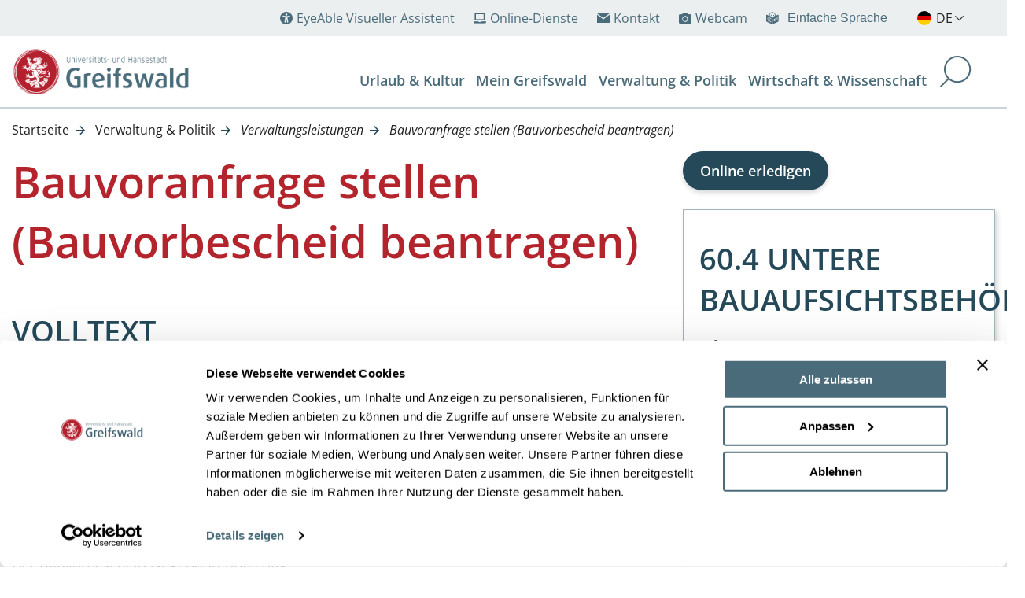

--- FILE ---
content_type: text/html;charset=UTF-8
request_url: https://www.greifswald.de/de/verwaltung-politik/verwaltungsleistungen_basis/Bauvoranfrage-stellen-Bauvorbescheid-beantragen/?textonly=0
body_size: 135840
content:
<!DOCTYPE html>
<html lang="de">
<head>
	<meta charset="utf-8">
	<meta name="viewport" content="width=device-width, initial-scale=1" />

	<title>Bauvoranfrage stellen (Bauvorbescheid beantragen)</title>
	<meta name="title" content="Bauvoranfrage stellen (Bauvorbescheid beantragen)" />
	<meta name="description" content="" />
	<meta name="robots" content="INDEX,FOLLOW" />	
	<link rel="canonical" href="https://www.greifswald.de/de/verwaltung-politik/verwaltungsleistungen_basis/" />
	<meta property="og:title" 		content="Bauvoranfrage stellen (Bauvorbescheid beantragen)">
	<meta property="og:type" 		content="website">
	<meta property="og:url" 		content="https://www.greifswald.de/de/verwaltung-politik/verwaltungsleistungen_basis/">
	<meta property="og:description" content="">
	<meta property="og:locale" 		content="de_DE" />
	<meta property="og:image" content="https://www.greifswald.de/export/sites/hgw/_conf/system/img/hansestadt_greifswald.png">
	<link rel="shortcut icon" type="image/x-icon" href="/export/sites/hgw/_conf/system/pix/favicon/favicon.ico">
	<link rel="apple-touch-icon" sizes="57x57" href="/export/sites/hgw/_conf/system/pix/favicon/apple-touch-icon-57x57.png">
	<link rel="apple-touch-icon" sizes="72x72" href="/export/sites/hgw/_conf/system/pix/favicon/apple-touch-icon-72x72.png">
	<link rel="apple-touch-icon" sizes="76x76" href="/export/sites/hgw/_conf/system/pix/favicon/apple-touch-icon-76x76.png">
	<link rel="apple-touch-icon" sizes="114x114" href="/export/sites/hgw/_conf/system/pix/favicon/apple-touch-icon-114x114.png">
	<link rel="apple-touch-icon" sizes="120x120" href="/export/sites/hgw/_conf/system/pix/favicon/apple-touch-icon-120x120.png">
	<link rel="apple-touch-icon" sizes="144x144" href="/export/sites/hgw/_conf/system/pix/favicon/apple-touch-icon-144x144.png">
	<link rel="apple-touch-icon" sizes="152x152" href="/export/sites/hgw/_conf/system/pix/favicon/apple-touch-icon-152x152.png">
	<link rel="apple-touch-icon" sizes="180x180" href="/export/sites/hgw/_conf/system/pix/favicon/apple-touch-icon-180x180.png">


	<link type="text/css" href="/export/sites/hgw/_conf/system/css/minify.css?version=20260121" media="screen" rel="stylesheet" >

	<link type="text/css" href="/export/sites/hgw/_conf/system/css/print.css?version=20250827" media="print"  rel="stylesheet" >

	<script>
	window.pic_globals = {
	    window_width: 0,
	    generated: "",
	    lang: {
	        closeMenu: "Menü schließen",
	        closeSubmenu: "Untermenü schließen",
	        openSubmenu: "Untermenü öffnen",
	        toggleSubmenu: "Untermenü auf/zu",
	        next: "Weiter",
	        prev: "Zurück",
	    },
	    carousel_lang: {
	        carousel_prev: "Zurück",
	        carousel_next: "Weiter"
	    },
	    externalWhitlist: ["portal.greifswald.de"]
	};
	</script>
	<script data-cookieconsent="ignore" type="text/javascript" src="/export/sites/hgw/_conf/system/js/all.min.js?version=20250827"></script>

	<script id="Cookiebot" src="https://consent.cookiebot.com/uc.js" data-cbid="8b6bd185-2417-4901-940c-cc67bc45d4fa" data-blockingmode="auto" type="text/javascript"></script>
<script type="text/plain" data-cookieconsent="functionality" src="https://cdn.eye-able.com/configs/www.greifswald.de.js"></script>
			<script type="text/plain" data-cookieconsent="functionality" src="https://cdn.eye-able.com/public/js/eyeAble.js"></script>
			<script type="text/plain" data-cookieconsent="functionality" src="https://translate-cdn.eye-able.com/eye-able-translate.js"></script>
	</head>
<body>
		<div id="wrapper">
			<nav class="headline skip_navi" aria-label="Sprunglinks">
		<h2 class="sr-only">Navigation und Service der Hansestadt Greifswald</h2>
		<p class="skip_navi"><em class="sr-only">Springe direkt zu:</em>
			<a class="skip_navi_link" href="#content" title="Inhalt">Inhalt</a>
			<a class="skip_navi_link" href="#mainnavi" title="Hauptnavigation">Hauptnavigation</a>
			<a class="skip_navi_link" href="#search" title="Suche">Suche</a>
		</p>
	</nav>
	

	<div class="mmenu_outer_container" aria-hidden="true">
	<div id="mobile_menu">
		<div id="mobile_menu_inner">
			<ul>
				<li class="">
						<a href="/de/urlaub-kultur/" title="Urlaub & Kultur">
							Urlaub & Kultur</a>
						<ul>
								<li class="overview">
									<a href="/de/urlaub-kultur/" title="Urlaub & Kultur">
										<span class="overview-title">Urlaub & Kultur</span>
									</a>
								</li>
								<li class="">								
										<span class="mobinavititle">Buchen</span>
										<ul>
												<li class="overview">
													<a href="/de/urlaub-kultur/buchen/" title="Buchen">
														<span class="overview-title">Buchen</span>
													</a>
												</li>
												<li class="">
														<a class="" href="/de/urlaub-kultur/buchen/unterkuenfte-buchen/" title="Unterkünfte buchen">
															Unterkünfte buchen</a>
													</li>
												<li class="">
														<a class="extern js-extern" href="/de/urlaub-kultur/buchen/tickets/" title="Tickets">
															Tickets</a>
													</li>
												<li class="">
														<a class="" href="/de/urlaub-kultur/buchen/gruppenfuehrungen/" title="Gruppenführungen">
															Gruppenführungen</a>
													</li>
												</ul>
										</li>
								<li class="">								
										<span class="mobinavititle">Sehenswürdigkeiten</span>
										<ul>
												<li class="overview">
													<a href="/de/urlaub-kultur/sehenswuerdigkeiten/" title="Sehenswürdigkeiten">
														<span class="overview-title">Sehenswürdigkeiten</span>
													</a>
												</li>
												<li class="">
														<a class="" href="/de/urlaub-kultur/sehenswuerdigkeiten/historische-altstadt/" title="Historische Altstadt">
															Historische Altstadt</a>
													</li>
												<li class="">
														<a class="" href="/de/urlaub-kultur/sehenswuerdigkeiten/backsteingotik/" title="Backsteingotik">
															Backsteingotik</a>
													</li>
												<li class="">
														<a class="" href="/de/urlaub-kultur/sehenswuerdigkeiten/fischerdorf-wieck-eldena/" title="Fischerdorf Wieck & Eldena">
															Fischerdorf Wieck & Eldena</a>
													</li>
												<li class="">
														<a class="" href="/de/urlaub-kultur/sehenswuerdigkeiten/segelschulschiff-greif" title="Segelschulschiff Greif">
															Segelschulschiff Greif</a>
													</li>
												<li class="">
														<a class="" href="/de/urlaub-kultur/sehenswuerdigkeiten/parks-und-plaetze/" title="Parks und Plätze">
															Parks und Plätze</a>
													</li>
												<li class="">
														<a class="" href="/de/urlaub-kultur/sehenswuerdigkeiten/museumshafen/" title="Museumshafen">
															Museumshafen</a>
													</li>
												<li class="">
														<a class="" href="/de/urlaub-kultur/sehenswuerdigkeiten/klosterruine-eldena/" title="Klosterruine Eldena">
															Klosterruine Eldena</a>
													</li>
												<li class="">
														<a class="" href="/de/urlaub-kultur/sehenswuerdigkeiten/museen/" title="Museen">
															Museen</a>
													</li>
												<li class="">
														<a class="" href="/de/urlaub-kultur/sehenswuerdigkeiten/pommersches-landesmuseum/" title="Pommersches Landesmuseum">
															Pommersches Landesmuseum</a>
													</li>
												<li class="">
														<a class="" href="/de/urlaub-kultur/sehenswuerdigkeiten/caspar-david-friedrich-zentrum/" title="Caspar-David-Friedrich-Zentrum">
															Caspar-David-Friedrich-Zentrum</a>
													</li>
												<li class="">
														<a class="" href="/de/urlaub-kultur/sehenswuerdigkeiten/tierpark/" title="Tierpark">
															Tierpark</a>
													</li>
												<li class="">
														<a class="" href="/de/urlaub-kultur/sehenswuerdigkeiten/theater-vorpommern/" title="Theater Vorpommern">
															Theater Vorpommern</a>
													</li>
												</ul>
										</li>
								<li class="">								
										<span class="mobinavititle">Erleben</span>
										<ul>
												<li class="overview">
													<a href="/de/urlaub-kultur/erleben/" title="Erleben">
														<span class="overview-title">Erleben</span>
													</a>
												</li>
												<li class="">
														<a class="" href="/de/urlaub-kultur/erleben/strand-meer/" title="Strand & Meer">
															Strand & Meer</a>
													</li>
												<li class="">
														<a class="" href="/de/urlaub-kultur/erleben/einkaufen-einkehren/" title="Einkaufen & Einkehren">
															Einkaufen & Einkehren</a>
													</li>
												<li class="">
														<a class="" href="/de/urlaub-kultur/erleben/segeltoern-kutterfahrten/" title="Segeltörn & Kutterfahrten">
															Segeltörn & Kutterfahrten</a>
													</li>
												<li class="">
														<a class="" href="/de/urlaub-kultur/erleben/land-wassersport/" title="Land- & Wassersport">
															Land- & Wassersport</a>
													</li>
												<li class="">
														<a class="" href="/de/urlaub-kultur/erleben/spielplaetze/" title="Spielplätze">
															Spielplätze</a>
													</li>
												<li class="">
														<a class="" href="/de/urlaub-kultur/erleben/region/" title="Region">
															Region</a>
													</li>
												</ul>
										</li>
								<li class="">								
										<span class="mobinavititle">Veranstaltungen</span>
										<ul>
												<li class="overview">
													<a href="/de/urlaub-kultur/veranstaltungen/" title="Veranstaltungen">
														<span class="overview-title">Veranstaltungen</span>
													</a>
												</li>
												<li class="">
														<a class="extern js-extern" href="/de/urlaub-kultur/veranstaltungen/kultur-kalender/" title="Kulturkalender">
															Kulturkalender</a>
													</li>
												<li class="">
														<a class="" href="/de/urlaub-kultur/veranstaltungen/kulturelle-hoehepunkte/" title="Kulturelle Höhepunkte">
															Kulturelle Höhepunkte</a>
													</li>
												<li class="">
														<a class="" href="/de/urlaub-kultur/veranstaltungen/sportliche-hoehepunkte/" title="Sportliche Höhepunkte des Jahres">
															Sportliche Höhepunkte des Jahres</a>
													</li>
												<li class="">
														<a class="" href="/de/urlaub-kultur/veranstaltungen/aktionstage/" title="Aktionstage">
															Aktionstage</a>
													</li>
												<li class="">
														<a class="" href="/de/urlaub-kultur/veranstaltungen/maerkte/" title="Märkte">
															Märkte</a>
													</li>
												<li class="">
														<a class="" href="/de/urlaub-kultur/veranstaltungen/informationen-fuer-veranstaltende/" title="Informationen für Veranstaltende">
															Informationen für Veranstaltende</a>
													</li>
												</ul>
										</li>
								<li class="">								
										<span class="mobinavititle">Führungen</span>
										<ul>
												<li class="overview">
													<a href="/de/urlaub-kultur/fuehrungen/" title="Führungen">
														<span class="overview-title">Führungen</span>
													</a>
												</li>
												<li class="">
														<a class="" href="/de/urlaub-kultur/fuehrungen/altstadtrundgang/" title="Altstadtrundgang">
															Altstadtrundgang</a>
													</li>
												<li class="">
														<a class="extern js-extern" href="/de/urlaub-kultur/fuehrungen/thematische-fuehrungen/" title="Thematische Führungen">
															Thematische Führungen</a>
													</li>
												<li class="">
														<a class="" href="/de/urlaub-kultur/fuehrungen/universitaetsfuehrungen/" title="Universitätsführungen">
															Universitätsführungen</a>
													</li>
												<li class="">
														<a class="" href="/de/urlaub-kultur/fuehrungen/angebote-fuer-gruppen/" title="Angebote für Gruppen">
															Angebote für Gruppen</a>
													</li>
												<li class="">
														<a class="" href="/de/urlaub-kultur/fuehrungen/hoerspaziergaenge/" title="Hörspaziergänge">
															Hörspaziergänge</a>
													</li>
												</ul>
										</li>
								<li class="">								
										<span class="mobinavititle">Kunst & Kultur</span>
										<ul>
												<li class="overview">
													<a href="/de/urlaub-kultur/kunst-kultur/" title="Kunst & Kultur">
														<span class="overview-title">Kunst & Kultur</span>
													</a>
												</li>
												<li class="">
														<a class="" href="/de/urlaub-kultur/kunst-kultur/museen-und-kunst/" title="Museen & Kunst">
															Museen & Kunst</a>
													</li>
												<li class="">
														<a class="" href="/de/urlaub-kultur/kunst-kultur/musik-und-kunstschulen/" title="Musik- & Kunstschulen">
															Musik- & Kunstschulen</a>
													</li>
												<li class="">
														<a class="" href="/de/urlaub-kultur/kunst-kultur/soziokultur/" title="Soziokultur">
															Soziokultur</a>
													</li>
												<li class="">
														<a class="" href="/de/urlaub-kultur/kunst-kultur/archive/" title="Archive">
															Archive</a>
													</li>
												<li class="">
														<a class="" href="/de/urlaub-kultur/kunst-kultur/buehne-film/" title="Bühne & Film">
															Bühne & Film</a>
													</li>
												<li class="">
														<a class="" href="/de/urlaub-kultur/kunst-kultur/literatur-bildung/" title="Literatur & Bildung">
															Literatur & Bildung</a>
													</li>
												<li class="">
														<a class="" href="/de/urlaub-kultur/kunst-kultur/festivals/" title="Festivals">
															Festivals</a>
													</li>
												<li class="">
														<a class="" href="/de/urlaub-kultur/kunst-kultur/kulturfoerderung/" title="Kulturförderung">
															Kulturförderung</a>
													</li>
												</ul>
										</li>
								<li class="">								
										<span class="mobinavititle">Stadtgeschichte & Persönlichkeiten</span>
										<ul>
												<li class="overview">
													<a href="/de/urlaub-kultur/stadtgeschichte-persoenlichkeiten/" title="Stadtgeschichte & Persönlichkeiten">
														<span class="overview-title">Stadtgeschichte & Persönlichkeiten</span>
													</a>
												</li>
												<li class="">
														<a class="" href="/de/urlaub-kultur/stadtgeschichte-persoenlichkeiten/greifswald-vom-mittelalter-bis-heute/" title="Greifswald vom Mittelalter bis heute">
															Greifswald vom Mittelalter bis heute</a>
													</li>
												<li class="">
														<a class="" href="/de/urlaub-kultur/stadtgeschichte-persoenlichkeiten/ehrenbuerger-persoenlichkeiten/" title="Ehrenbürger & Persönlichkeiten">
															Ehrenbürger & Persönlichkeiten</a>
													</li>
												<li class="">
														<a class="" href="/de/urlaub-kultur/stadtgeschichte-persoenlichkeiten/denkmal/" title="Denkmale">
															Denkmale</a>
													</li>
												<li class="">
														<a class="" href="/de/urlaub-kultur/stadtgeschichte-persoenlichkeiten/stadtarchiv/" title="Stadtarchiv">
															Stadtarchiv</a>
													</li>
												</ul>
										</li>
								<li class="">								
										<span class="mobinavititle">Caspar David Friedrich</span>
										<ul>
												<li class="overview">
													<a href="/de/urlaub-kultur/caspar-david-friedrich/" title="Caspar David Friedrich">
														<span class="overview-title">Caspar David Friedrich</span>
													</a>
												</li>
												<li class="">
														<a class="" href="/de/urlaub-kultur/caspar-david-friedrich/stadtfuehrung/" title="Stadtführung">
															Stadtführung</a>
													</li>
												</ul>
										</li>
								<li class="">								
										<span class="mobinavititle">Greifswald-Information</span>
										<ul>
												<li class="overview">
													<a href="/de/urlaub-kultur/greifswald-information/" title="Greifswald-Information">
														<span class="overview-title">Greifswald-Information</span>
													</a>
												</li>
												<li class="">
														<a class="" href="/de/urlaub-kultur/greifswald-information/service/" title="Service">
															Service</a>
													</li>
												<li class="">
														<a class="" href="/de/urlaub-kultur/greifswald-information/prospekte/" title="Prospekte">
															Prospekte</a>
													</li>
												<li class="">
														<a class="" href="/de/urlaub-kultur/greifswald-information/uebernachten/" title="Übernachten">
															Übernachten</a>
													</li>
												<li class="">
														<a class="" href="/de/urlaub-kultur/greifswald-information/anreise-mobilitaet/" title="Anreise & Mobilität">
															Anreise & Mobilität</a>
													</li>
												<li class="">
														<a class="" href="/de/urlaub-kultur/greifswald-information/gruppenreisen/" title="Gruppenurlaub">
															Gruppenurlaub</a>
													</li>
												<li class="">
														<a class="extern js-extern" href="/de/urlaub-kultur/greifswald-information/online-shop/" title="Online-Shop">
															Online-Shop</a>
													</li>
												</ul>
										</li>
								</ul>
						</li>
				<li class="">
						<a href="/de/mein-greifswald/" title="Mein Greifswald">
							Mein Greifswald</a>
						<ul>
								<li class="overview">
									<a href="/de/mein-greifswald/" title="Mein Greifswald">
										<span class="overview-title">Mein Greifswald</span>
									</a>
								</li>
								<li class="">								
										<span class="mobinavititle">Familie</span>
										<ul>
												<li class="overview">
													<a href="/de/mein-greifswald/familie/" title="Familie">
														<span class="overview-title">Familie</span>
													</a>
												</li>
												<li class="">
														<a class="" href="/de/mein-greifswald/familie/neugeborenenpraemie/" title="Neugeborenenprämie">
															Neugeborenenprämie</a>
													</li>
												<li class="">
														<a class="" href="/de/mein-greifswald/familie/kinderbetreuung/" title="Kinderbetreuung">
															Kinderbetreuung</a>
													</li>
												<li class="">
														<a class="" href="/de/mein-greifswald/familie/kultur-und-sozialpass/" title="Kultur- und Sozialpass">
															Kultur- und Sozialpass</a>
													</li>
												<li class="">
														<a class="" href="/de/mein-greifswald/familie/Foerderung-im-Bereich-Jugend-und-Soziales/" title="Förderung im Bereich Jugend und Soziales">
															Förderung im Bereich Jugend und Soziales</a>
													</li>
												<li class="">
														<a class="" href="/de/mein-greifswald/familie/freizeitangebote/" title="Freizeitangebote">
															Freizeitangebote</a>
													</li>
												</ul>
										</li>
								<li class="">								
										<span class="mobinavititle">Wohnen</span>
										<ul>
												<li class="overview">
													<a href="/de/mein-greifswald/wohnen/" title="Wohnen">
														<span class="overview-title">Wohnen</span>
													</a>
												</li>
												<li class="">
														<a class="" href="/de/mein-greifswald/wohnen/ortsteile/" title="Ortsteile">
															Ortsteile</a>
													</li>
												<li class="">
														<a class="" href="/de/mein-greifswald/wohnen/parks-und-plaetze/" title="Parks & Plätze">
															Parks & Plätze</a>
													</li>
												<li class="">
														<a class="" href="/de/mein-greifswald/wohnen/Immobilienangebote/" title="Immobilienangebote">
															Immobilienangebote</a>
													</li>
												<li class="">
														<a class="" href="/de/mein-greifswald/wohnen/wohngeld-und-wohnberechtigungsschein/" title="Wohngeld und Wohnberechtigungsschein">
															Wohngeld und Wohnberechtigungsschein</a>
													</li>
												<li class="">
														<a class="" href="/de/mein-greifswald/wohnen/hilfsangebote-fuer-wohnungslose-personen/" title="Hilfsangebote für wohnungslose Personen">
															Hilfsangebote für wohnungslose Personen</a>
													</li>
												<li class="">
														<a class="" href="/de/mein-greifswald/wohnen/mietspiegel-heizspiegel/" title="Miet- und Heizspiegel">
															Miet- und Heizspiegel</a>
													</li>
												<li class="">
														<a class="" href="/de/mein-greifswald/wohnen/abfallentsorgung/" title="Abfallentsorgung">
															Abfallentsorgung</a>
													</li>
												</ul>
										</li>
								<li class="">								
										<span class="mobinavititle">Schulen</span>
										<ul>
												<li class="overview">
													<a href="/de/mein-greifswald/schulen/" title="Schulen">
														<span class="overview-title">Schulen</span>
													</a>
												</li>
												<li class="">
														<a class="" href="/de/mein-greifswald/schulen/kommunale-grundschulen/" title="Kommunale Grundschulen">
															Kommunale Grundschulen</a>
													</li>
												<li class="">
														<a class="" href="/de/mein-greifswald/schulen/kommunale-regionalschulen/" title="Kommunale Regionalschulen">
															Kommunale Regionalschulen</a>
													</li>
												<li class="">
														<a class="" href="/de/mein-greifswald/schulen/kommunale-integrierte-gesamtschule/" title="Kommunale Integrierte Gesamtschule">
															Kommunale Integrierte Gesamtschule</a>
													</li>
												<li class="">
														<a class="" href="/de/mein-greifswald/schulen/kommunale-gymnasien/" title="Kommunale Gymnasien">
															Kommunale Gymnasien</a>
													</li>
												<li class="">
														<a class="" href="/de/mein-greifswald/schulen/allgemeine-foerderschule/" title="Allgemeine Förderschule">
															Allgemeine Förderschule</a>
													</li>
												<li class="">
														<a class="" href="/de/mein-greifswald/schulen/berufliche-schulen/" title="Berufliche Schulen">
															Berufliche Schulen</a>
													</li>
												<li class="">
														<a class="" href="/de/mein-greifswald/schulen/schulen-in-freier-traegerschaft/" title="Schulen in freier Trägerschaft">
															Schulen in freier Trägerschaft</a>
													</li>
												<li class="">
														<a class="" href="/de/mein-greifswald/schulen/andere-schulen/" title="Weitere Schulen">
															Weitere Schulen</a>
													</li>
												<li class="">
														<a class="" href="/de/mein-greifswald/schulen/schulanmeldung-1.-klasse/" title="Schulanmeldung 1. Klasse">
															Schulanmeldung 1. Klasse</a>
													</li>
												<li class="">
														<a class="" href="/de/mein-greifswald/schulen/aus-und-fortbildung/" title="Aus- und Fortbildung">
															Aus- und Fortbildung</a>
													</li>
												</ul>
										</li>
								<li class="">								
										<span class="mobinavititle">Beratung & Hilfe</span>
										<ul>
												<li class="overview">
													<a href="/de/mein-greifswald/beratung-und-hilfe/" title="Beratung & Hilfe">
														<span class="overview-title">Beratung & Hilfe</span>
													</a>
												</li>
												<li class="">
														<a class="" href="/de/mein-greifswald/beratung-und-hilfe/beratungs-und-begegnungsstaetten/" title="Beratungs- und Begegnungsstätten">
															Beratungs- und Begegnungsstätten</a>
													</li>
												<li class="">
														<a class="" href="/de/mein-greifswald/beratung-und-hilfe/Quartierskoordination/" title="Quartierskoordination">
															Quartierskoordination</a>
													</li>
												<li class="">
														<a class="" href="/de/mein-greifswald/beratung-und-hilfe/Familien-und-Seniorenbeauftragte/" title="Familien- und Seniorenbeauftragte">
															Familien- und Seniorenbeauftragte</a>
													</li>
												<li class="">
														<a class="" href="/de/mein-greifswald/beratung-und-hilfe/behindertenbeauftragte/" title="Behindertenbeauftragter">
															Behindertenbeauftragter</a>
													</li>
												<li class="">
														<a class="" href="/de/mein-greifswald/beratung-und-hilfe/Integrationsbeauftragte/" title="Integrationsbeauftragte">
															Integrationsbeauftragte</a>
													</li>
												<li class="">
														<a class="" href="/de/mein-greifswald/beratung-und-hilfe/gleichstellung/" title="Gleichstellung">
															Gleichstellung</a>
													</li>
												<li class="">
														<a class="" href="/de/mein-greifswald/beratung-und-hilfe/kinderbeauftragte/" title="Kinderbeauftragte">
															Kinderbeauftragte</a>
													</li>
												<li class="">
														<a class="" href="/de/mein-greifswald/beratung-und-hilfe/kriminalpraevention/" title="Prävention">
															Prävention</a>
													</li>
												<li class="">
														<a class="" href="/de/mein-greifswald/beratung-und-hilfe/Umzugsbeihilfe/" title="Umzugsbeihilfe">
															Umzugsbeihilfe</a>
													</li>
												<li class="">
														<a class="" href="/de/mein-greifswald/beratung-und-hilfe/schiedsstelle/" title="Schiedsstelle">
															Schiedsstelle</a>
													</li>
												</ul>
										</li>
								<li class="">								
										<span class="mobinavititle">Ehrenamtliches Engagement</span>
										<ul>
												<li class="overview">
													<a href="/de/mein-greifswald/ehrenamtliches-engagement/" title="Ehrenamtliches Engagement">
														<span class="overview-title">Ehrenamtliches Engagement</span>
													</a>
												</li>
												<li class="">
														<a class="" href="/de/mein-greifswald/ehrenamtliches-engagement/greifswalder-stadtempfang/" title="Greifswalder Stadtempfang">
															Greifswalder Stadtempfang</a>
													</li>
												<li class="">
														<a class="" href="/de/mein-greifswald/ehrenamtliches-engagement/Ehrenamtsboerse" title="Ehrenamtsbörse">
															Ehrenamtsbörse</a>
													</li>
												<li class="">
														<a class="" href="/de/mein-greifswald/ehrenamtliches-engagement/vereinsdatenbank/" title="Vereinsdatenbank">
															Vereinsdatenbank</a>
													</li>
												</ul>
										</li>
								<li class="">								
										<span class="mobinavititle">Sport</span>
										<ul>
												<li class="overview">
													<a href="/de/mein-greifswald/sport/" title="Sport">
														<span class="overview-title">Sport</span>
													</a>
												</li>
												<li class="">
														<a class="" href="/de/mein-greifswald/sport/sport-treiben/" title="Sport treiben">
															Sport treiben</a>
													</li>
												<li class="">
														<a class="" href="/de/mein-greifswald/sport/sportstaetten/" title="Sportstätten">
															Sportstätten</a>
													</li>
												<li class="">
														<a class="" href="/de/mein-greifswald/sport/sportfoerderung/" title="Sportförderung">
															Sportförderung</a>
													</li>
												<li class="">
														<a class="" href="/de/mein-greifswald/sport/sportehrung/" title="Sportehrung">
															Sportehrung</a>
													</li>
												<li class="">
														<a class="" href="/de/mein-greifswald/sport/sportliche-hoehepunkte/" title="Sportliche Höhepunkte des Jahres">
															Sportliche Höhepunkte des Jahres</a>
													</li>
												</ul>
										</li>
								<li class="">								
										<span class="mobinavititle">Mobil in Greifswald</span>
										<ul>
												<li class="overview">
													<a href="/de/mein-greifswald/mobil-in-greifswald/" title="Mobil in Greifswald">
														<span class="overview-title">Mobil in Greifswald</span>
													</a>
												</li>
												<li class="">
														<a class="" href="/de/mein-greifswald/mobil-in-greifswald/mit-dem-fahrrad/" title="Unterwegs mit dem Fahrrad">
															Unterwegs mit dem Fahrrad</a>
													</li>
												<li class="">
														<a class="" href="/de/mein-greifswald/mobil-in-greifswald/oeffentlicher-personennahverkehr/" title="Öffentlicher Personennahverkehr">
															Öffentlicher Personennahverkehr</a>
													</li>
												<li class="">
														<a class="" href="/de/mein-greifswald/mobil-in-greifswald/parken/" title="Parken">
															Parken</a>
													</li>
												<li class="">
														<a class="" href="/de/mein-greifswald/mobil-in-greifswald/hinweise-zum-winterdienst/" title="Hinweise zum Winterdienst">
															Hinweise zum Winterdienst</a>
													</li>
												<li class="">
														<a class="" href="/de/mein-greifswald/mobil-in-greifswald/carsharing/" title="Carsharing">
															Carsharing</a>
													</li>
												<li class="">
														<a class="" href="/de/mein-greifswald/mobil-in-greifswald/planung-konzepte-und-projekte" title="Projekte & Konzepte">
															Projekte & Konzepte</a>
													</li>
												</ul>
										</li>
								<li class="">								
										<span class="mobinavititle">Nachhaltigkeit & globale Verantwortung</span>
										<ul>
												<li class="overview">
													<a href="/de/mein-greifswald/nachhaltigkeit/" title="Nachhaltigkeit & globale Verantwortung">
														<span class="overview-title">Nachhaltigkeit & globale Verantwortung</span>
													</a>
												</li>
												<li class="">
														<a class="" href="/de/mein-greifswald/nachhaltigkeit/nachhaltigkeit/" title="Nachhaltigkeit">
															Nachhaltigkeit</a>
													</li>
												<li class="">
														<a class="" href="/de/mein-greifswald/nachhaltigkeit/kommunale-entwicklungspolitik/" title="Nachhaltigkeitsmanagement">
															Nachhaltigkeitsmanagement</a>
													</li>
												<li class="">
														<a class="" href="/de/mein-greifswald/nachhaltigkeit/bildung-fuer-nachhaltige-entwicklung/" title="Bildung für nachhaltige Entwicklung">
															Bildung für nachhaltige Entwicklung</a>
													</li>
												<li class="">
														<a class="" href="/de/mein-greifswald/nachhaltigkeit/stadt-des-fairen-handels/" title="Fairtrade-Stadt & faire Beschaffung">
															Fairtrade-Stadt & faire Beschaffung</a>
													</li>
												<li class="">
														<a class="" href="/de/mein-greifswald/nachhaltigkeit/nachhaltige-wirtschaft/" title="Nachhaltige Wirtschaft">
															Nachhaltige Wirtschaft</a>
													</li>
												</ul>
										</li>
								<li class="">								
										<span class="mobinavititle">Umwelt- & Klimaschutz</span>
										<ul>
												<li class="overview">
													<a href="/de/mein-greifswald/umwelt-und-klimaschutz/" title="Umwelt- & Klimaschutz">
														<span class="overview-title">Umwelt- & Klimaschutz</span>
													</a>
												</li>
												<li class="">
														<a class="" href="/de/mein-greifswald/umwelt-und-klimaschutz/klimaschutz/" title="Klimaschutz">
															Klimaschutz</a>
													</li>
												<li class="">
														<a class="" href="/de/mein-greifswald/umwelt-und-klimaschutz/moorschutz/" title="Moorschutz">
															Moorschutz</a>
													</li>
												<li class="">
														<a class="" href="/de/mein-greifswald/umwelt-und-klimaschutz/baumschutz/" title="Baumschutz">
															Baumschutz</a>
													</li>
												<li class="">
														<a class="" href="/de/mein-greifswald/umwelt-und-klimaschutz/immissionsschutz/" title="Immissionsschutz">
															Immissionsschutz</a>
													</li>
												<li class="">
														<a class="" href="/de/mein-greifswald/umwelt-und-klimaschutz/kommunale-waermeplanung/" title="Kommunale Wärmeplanung">
															Kommunale Wärmeplanung</a>
													</li>
												<li class="">
														<a class="" href="/de/mein-greifswald/umwelt-und-klimaschutz/bodenschutz-und-altlasten/" title="Bodenschutz und Altlasten">
															Bodenschutz und Altlasten</a>
													</li>
												<li class="">
														<a class="" href="/de/mein-greifswald/umwelt-und-klimaschutz/abwasser/" title="Abwasser">
															Abwasser</a>
													</li>
												</ul>
										</li>
								<li class="">								
										<span class="mobinavititle">Tiere</span>
										<ul>
												<li class="overview">
													<a href="/de/mein-greifswald/tiere/" title="Tiere">
														<span class="overview-title">Tiere</span>
													</a>
												</li>
												<li class="">
														<a class="" href="/de/mein-greifswald/tiere/tierpark" title="Tierpark">
															Tierpark</a>
													</li>
												<li class="">
														<a class="" href="/de/mein-greifswald/tiere/wildschweine-in-greifswald/" title="Wildschweine in Greifswald">
															Wildschweine in Greifswald</a>
													</li>
												</ul>
										</li>
								</ul>
						</li>
				<li class="Selected">
						<a href="/de/verwaltung-politik/" title="Verwaltung & Politik">
							Verwaltung & Politik</a>
						<ul>
								<li class="overview">
									<a href="/de/verwaltung-politik/" title="Verwaltung & Politik">
										<span class="overview-title">Verwaltung & Politik</span>
									</a>
								</li>
								<li class="">								
										<span class="mobinavititle">Ortsrecht</span>
										<ul>
												<li class="overview">
													<a href="/de/verwaltung-politik/ortsrecht/" title="Ortsrecht">
														<span class="overview-title">Ortsrecht</span>
													</a>
												</li>
												<li class="">
														<a class="" href="/de/verwaltung-politik/ortsrecht/aktuelle-satzungen-lesefassungen/" title="Satzungen">
															Satzungen</a>
													</li>
												<li class="">
														<a class="" href="/de/verwaltung-politik/ortsrecht/verordnungen/" title="Verordnungen">
															Verordnungen</a>
													</li>
												<li class="">
														<a class="" href="/de/verwaltung-politik/ortsrecht/oeffentliche-bekanntmachungen-archiv/" title="Öffentliche Bekanntmachungen">
															Öffentliche Bekanntmachungen</a>
													</li>
												<li class="">
														<a class="" href="/de/verwaltung-politik/ortsrecht/baurecht/" title="Baurecht">
															Baurecht</a>
													</li>
												<li class="">
														<a class="" href="/de/verwaltung-politik/ortsrecht/haushalt/" title="Haushalt">
															Haushalt</a>
													</li>
												<li class="">
														<a class="" href="/de/verwaltung-politik/ortsrecht/greifswalder-stadtblatt/" title="Greifswalder Stadtblatt">
															Greifswalder Stadtblatt</a>
													</li>
												</ul>
										</li>
								<li class="">								
										<span class="mobinavititle">Verwaltungsleistungen</span>
										<ul>
												<li class="overview">
													<a href="/de/verwaltung-politik/verwaltungsleistungen/" title="Verwaltungsleistungen">
														<span class="overview-title">Verwaltungsleistungen</span>
													</a>
												</li>
												<li class="">
														<a class="" href="/de/verwaltung-politik/verwaltungsleistungen/index.html" title="Von A bis Z">
															Von A bis Z</a>
													</li>
												<li class="">
														<a class="" href="/de/verwaltung-politik/verwaltungsleistungen/lebenslagen.html" title="Nach Lebenslagen">
															Nach Lebenslagen</a>
													</li>
												<li class="">
														<a class="" href="/de/verwaltung-politik/verwaltungsleistungen/termine-online-reservieren/" title="Termine online reservieren">
															Termine online reservieren</a>
													</li>
												<li class="">
														<a class="" href="/de/verwaltung-politik/verwaltungsleistungen/online-dienste/" title="Online-Dienste">
															Online-Dienste</a>
													</li>
												</ul>
										</li>
								<li class="">								
										<span class="mobinavititle">Rathaus</span>
										<ul>
												<li class="overview">
													<a href="/de/verwaltung-politik/rathaus/" title="Rathaus">
														<span class="overview-title">Rathaus</span>
													</a>
												</li>
												<li class="">
														<a class="" href="/de/verwaltung-politik/rathaus/Verwaltungsstruktur/" title="Verwaltungsstruktur">
															Verwaltungsstruktur</a>
													</li>
												<li class="">
														<a class="" href="/de/verwaltung-politik/rathaus/stellenangebote/" title="Stellenangebote">
															Stellenangebote</a>
													</li>
												<li class="">
														<a class="" href="/de/verwaltung-politik/rathaus/ausbildung-bei-der-stadt/" title="Ausbildung bei der Stadt">
															Ausbildung bei der Stadt</a>
													</li>
												<li class="">
														<a class="" href="/de/verwaltung-politik/rathaus/ausschreibungen/" title="Ausschreibungen">
															Ausschreibungen</a>
													</li>
												<li class="">
														<a class="" href="/de/verwaltung-politik/rathaus/auslegungen/" title="Auslegungen">
															Auslegungen</a>
													</li>
												<li class="">
														<a class="" href="/de/verwaltung-politik/rathaus/staedtepartnerschaften-und-internationale-kontakte/" title="Städtepartnerschaften & Internationale Kontakte">
															Städtepartnerschaften & Internationale Kontakte</a>
													</li>
												<li class="">
														<a class="" href="/de/verwaltung-politik/rathaus/greifswalder-feuerwehr/" title="Greifswalder Feuerwehr">
															Greifswalder Feuerwehr</a>
													</li>
												<li class="">
														<a class="" href="/de/verwaltung-politik/rathaus/beteiligungsmanagement/" title="Städtische Beteiligungen">
															Städtische Beteiligungen</a>
													</li>
												<li class="">
														<a class="" href="/de/verwaltung-politik/rathaus/standesamt/" title="Standesamt">
															Standesamt</a>
													</li>
												<li class="">
														<a class="" href="/de/verwaltung-politik/rathaus/anliegen-und-beschwerdemanagement/" title="Anliegen- und Beschwerdemanagement">
															Anliegen- und Beschwerdemanagement</a>
													</li>
												<li class="">
														<a class="" href="/de/verwaltung-politik/rathaus/pressemitteilungen/" title="Presseportal">
															Presseportal</a>
													</li>
												<li class="">
														<a class="" href="/de/verwaltung-politik/rathaus/digitalisierung/" title="Digitalisierung">
															Digitalisierung</a>
													</li>
												<li class="">
														<a class="" href="/de/verwaltung-politik/rathaus/staedtische-konzepte/" title="Städtische Konzepte">
															Städtische Konzepte</a>
													</li>
												</ul>
										</li>
								<li class="">								
										<span class="mobinavititle">Bürgerschaft</span>
										<ul>
												<li class="overview">
													<a href="/de/verwaltung-politik/buergerschaft/" title="Bürgerschaft">
														<span class="overview-title">Bürgerschaft</span>
													</a>
												</li>
												<li class="">
														<a class="" href="/de/verwaltung-politik/buergerschaft/gremien/" title="Gremien">
															Gremien</a>
													</li>
												<li class="">
														<a class="" href="/de/verwaltung-politik/buergerschaft/informationssystem/" title="Informationssystem">
															Informationssystem</a>
													</li>
												<li class="">
														<a class="" href="/de/verwaltung-politik/buergerschaft/beschluesse-und-entscheidungen/" title="Beschlüsse und Entscheidungen">
															Beschlüsse und Entscheidungen</a>
													</li>
												<li class="">
														<a class="" href="/de/verwaltung-politik/buergerschaft/zukunftsrat/" title="Zukunftsrat">
															Zukunftsrat</a>
													</li>
												</ul>
										</li>
								<li class="">								
										<span class="mobinavititle">Bürgerbeteiligung</span>
										<ul>
												<li class="overview">
													<a href="/de/verwaltung-politik/buergerbeteiligung/" title="Bürgerbeteiligung">
														<span class="overview-title">Bürgerbeteiligung</span>
													</a>
												</li>
												<li class="">
														<a class="" href="/de/verwaltung-politik/buergerbeteiligung/seniorenbeirat-der-uhgw/" title="Seniorenbeirat">
															Seniorenbeirat</a>
													</li>
												<li class="">
														<a class="" href="/de/verwaltung-politik/buergerbeteiligung/Kinder-und-Jugendbeirat/" title="Kinder- und Jugendbeirat">
															Kinder- und Jugendbeirat</a>
													</li>
												<li class="">
														<a class="" href="/de/verwaltung-politik/buergerbeteiligung/Frauenbeirat/" title="Frauenbeirat">
															Frauenbeirat</a>
													</li>
												<li class="">
														<a class="" href="/de/verwaltung-politik/buergerbeteiligung/migrantenbeirat/" title="Migrantenbeirat">
															Migrantenbeirat</a>
													</li>
												<li class="">
														<a class="" href="/de/verwaltung-politik/buergerbeteiligung/patenschaften-00001/" title="Patenschaften">
															Patenschaften</a>
													</li>
												<li class="">
														<a class="" href="/de/verwaltung-politik/buergerbeteiligung/beteiligungen-und-umfragen/" title="Beteiligungen und Umfragen">
															Beteiligungen und Umfragen</a>
													</li>
												<li class="">
														<a class="" href="/de/verwaltung-politik/buergerbeteiligung/oeffentlichkeits-und-behoerdenbeteiligung-in-der-bauleitplanung/" title="Öffentlichkeits- und Behördenbeteiligung in der Bauleitplanung">
															Öffentlichkeits- und Behördenbeteiligung in der Bauleitplanung</a>
													</li>
												<li class="">
														<a class="extern js-extern" href="/de/verwaltung-politik/buergerbeteiligung/buergerinformationssystem-allris" title="Bürgerinformationssystem ALLRIS">
															Bürgerinformationssystem ALLRIS</a>
													</li>
												</ul>
										</li>
								<li class="">								
										<span class="mobinavititle">Wahlen/Volksentscheide</span>
										<ul>
												<li class="overview">
													<a href="/de/verwaltung-politik/wahlen/" title="Wahlen/Volksentscheide">
														<span class="overview-title">Wahlen/Volksentscheide</span>
													</a>
												</li>
												<li class="">
														<a class="" href="/de/verwaltung-politik/wahlen/wahlen/" title="Wahlen">
															Wahlen</a>
													</li>
												</ul>
										</li>
								<li class="">								
										<span class="mobinavititle">Bauen</span>
										<ul>
												<li class="overview">
													<a href="/de/verwaltung-politik/bauen/" title="Bauen">
														<span class="overview-title">Bauen</span>
													</a>
												</li>
												<li class="">
														<a class="" href="/de/verwaltung-politik/bauen/staedtebaufoerderung/" title="Städtebauförderung">
															Städtebauförderung</a>
													</li>
												<li class="">
														<a class="" href="/de/verwaltung-politik/bauen/grosse-hochbaumassnahmen/" title="Hochbaumaßnahmen">
															Hochbaumaßnahmen</a>
													</li>
												<li class="">
														<a class="" href="/de/verwaltung-politik/bauen/grosse-tiefbaumassnahmen/" title="Tiefbaumaßnahmen">
															Tiefbaumaßnahmen</a>
													</li>
												<li class="">
														<a class="" href="/de/verwaltung-politik/bauen/kommunale-grundstuecksangebote/" title="Kommunale Grundstücksangebote">
															Kommunale Grundstücksangebote</a>
													</li>
												<li class="">
														<a class="" href="/de/verwaltung-politik/bauen/geodatenservice/" title="Geoinformation und Vermessung">
															Geoinformation und Vermessung</a>
													</li>
												<li class="">
														<a class="" href="/de/verwaltung-politik/bauen/geoportal-stadtkarten/" title="Geodatenportal">
															Geodatenportal</a>
													</li>
												<li class="">
														<a class="" href="/de/verwaltung-politik/bauen/eu-finanzhilfen/" title="EU-Finanzhilfen">
															EU-Finanzhilfen</a>
													</li>
												<li class="">
														<a class="" href="/de/verwaltung-politik/bauen/denkmalschutz-und-denkmalpflege/" title="Denkmalschutz und Denkmalpflege">
															Denkmalschutz und Denkmalpflege</a>
													</li>
												</ul>
										</li>
								<li class="">								
										<span class="mobinavititle">Stadtplanung & Stadtentwicklung</span>
										<ul>
												<li class="overview">
													<a href="/de/verwaltung-politik/stadtplanung-stadtentwicklung/" title="Stadtplanung & Stadtentwicklung">
														<span class="overview-title">Stadtplanung & Stadtentwicklung</span>
													</a>
												</li>
												<li class="">
														<a class="" href="/de/verwaltung-politik/stadtplanung-stadtentwicklung/flaechennutzungsplanung/" title="Flächennutzungsplanung">
															Flächennutzungsplanung</a>
													</li>
												<li class="">
														<a class="" href="/de/verwaltung-politik/stadtplanung-stadtentwicklung/bebauungsplanung/" title="Bebauungsplanung">
															Bebauungsplanung</a>
													</li>
												<li class="">
														<a class="" href="/de/verwaltung-politik/stadtplanung-stadtentwicklung/xplanung/" title="XPlanung">
															XPlanung</a>
													</li>
												<li class="">
														<a class="" href="/de/verwaltung-politik/stadtplanung-stadtentwicklung/informelle-planung/" title="Informelle Planung">
															Informelle Planung</a>
													</li>
												</ul>
										</li>
								</ul>
						</li>
				<li class="">
						<a href="/de/wirtschaft-wissenschaft/" title="Wirtschaft & Wissenschaft">
							Wirtschaft & Wissenschaft</a>
						<ul>
								<li class="overview">
									<a href="/de/wirtschaft-wissenschaft/" title="Wirtschaft & Wissenschaft">
										<span class="overview-title">Wirtschaft & Wissenschaft</span>
									</a>
								</li>
								<li class="">								
										<span class="mobinavititle">Wirtschaft</span>
										<ul>
												<li class="overview">
													<a href="/de/wirtschaft-wissenschaft/wirtschaft/" title="Wirtschaft">
														<span class="overview-title">Wirtschaft</span>
													</a>
												</li>
												<li class="">
														<a class="" href="/de/wirtschaft-wissenschaft/wirtschaft/kommunale-wirtschaftsfoerderung/" title="Wirtschaftsförderung">
															Wirtschaftsförderung</a>
													</li>
												<li class="">
														<a class="" href="/de/wirtschaft-wissenschaft/wirtschaft/gewerbegebiete/" title="Gewerbegebiete">
															Gewerbegebiete</a>
													</li>
												<li class="">
														<a class="" href="/de/wirtschaft-wissenschaft/wirtschaft/gruenderzentren/" title="Gründerzentren">
															Gründerzentren</a>
													</li>
												<li class="">
														<a class="" href="/de/wirtschaft-wissenschaft/wirtschaft/haefen/" title="Häfen">
															Häfen</a>
													</li>
												<li class="">
														<a class="" href="/de/wirtschaft-wissenschaft/wirtschaft/greifswald-app/" title="Greifswald App">
															Greifswald App</a>
													</li>
												</ul>
										</li>
								<li class="">								
										<span class="mobinavititle">Standortfaktoren</span>
										<ul>
												<li class="overview">
													<a href="/de/wirtschaft-wissenschaft/standortfaktoren/" title="Standortfaktoren">
														<span class="overview-title">Standortfaktoren</span>
													</a>
												</li>
												<li class="">
														<a class="" href="/de/wirtschaft-wissenschaft/standortfaktoren/infrastruktur/" title="Infrastruktur">
															Infrastruktur</a>
													</li>
												<li class="">
														<a class="" href="/de/wirtschaft-wissenschaft/standortfaktoren/daten-und-fakten/" title="Daten und Fakten">
															Daten und Fakten</a>
													</li>
												</ul>
										</li>
								<li class="">								
										<span class="mobinavititle">Wissenschaft</span>
										<ul>
												<li class="overview">
													<a href="/de/wirtschaft-wissenschaft/wissenschaft/" title="Wissenschaft">
														<span class="overview-title">Wissenschaft</span>
													</a>
												</li>
												<li class="">
														<a class="" href="/de/wirtschaft-wissenschaft/wissenschaft/universitaet/" title="Universität">
															Universität</a>
													</li>
												<li class="">
														<a class="" href="/de/wirtschaft-wissenschaft/wissenschaft/universitaere-forschungseinrichtungen/" title="Universitäre Forschungseinrichtungen">
															Universitäre Forschungseinrichtungen</a>
													</li>
												<li class="">
														<a class="" href="/de/wirtschaft-wissenschaft/wissenschaft/ausseruniversitaere-forschungseinrichtungen/" title="Außeruniversitäre Forschungseinrichtungen">
															Außeruniversitäre Forschungseinrichtungen</a>
													</li>
												</ul>
										</li>
								<li class="">								
										<span class="mobinavititle">Archive</span>
										<ul>
												<li class="overview">
													<a href="/de/wirtschaft-wissenschaft/archive/" title="Archive">
														<span class="overview-title">Archive</span>
													</a>
												</li>
												<li class="">
														<a class="" href="/de/wirtschaft-wissenschaft/archive/stadtarchiv/" title="Stadtarchiv">
															Stadtarchiv</a>
													</li>
												<li class="">
														<a class="extern js-extern" href="/de/wirtschaft-wissenschaft/archive/universitaetsarchiv/" title="Universitätsarchiv">
															Universitätsarchiv</a>
													</li>
												<li class="">
														<a class="extern js-extern" href="/de/wirtschaft-wissenschaft/archive/kirchenkreisarchiv/" title="Kirchenkreisarchiv">
															Kirchenkreisarchiv</a>
													</li>
												<li class="">
														<a class="extern js-extern" href="/de/wirtschaft-wissenschaft/archive/landesarchiv-greifswald/" title="Landesarchiv Greifswald">
															Landesarchiv Greifswald</a>
													</li>
												<li class="">
														<a class="extern js-extern" href="/de/wirtschaft-wissenschaft/archive/landeskirchliches-archiv/" title="Landeskirchliches Archiv">
															Landeskirchliches Archiv</a>
													</li>
												</ul>
										</li>
								</ul>
						</li>
				</ul>
			<nav class="metanavi">
					<ul class="menu">

						<li class="icon icon-eyeable"><a onClick="" title="EyeAble Visueller Assistent" target="_self" href="javascript:EyeAbleAPI.toggleToolbar()">EyeAble Visueller Assistent</a></li>
						<li class="icon icon-onlinedienste"><a onClick="" title="Online-Dienste" target="_self" href="/de/verwaltung-politik/verwaltungsleistungen/online-dienste/">Online-Dienste</a></li>
						<li class="icon icon-mail"><a onClick="" title="Kontakt" target="_self" href="/de/kontakt/">Kontakt</a></li>
						<li class="icon icon-webcam"><a onClick="" title="Webcam" target="_blank" href="https://foto-webcam-mv.de/webcam/greifswald/">Webcam</a></li>
						<li class="icon icon-einfachesprache"><a onClick="" title="Einfache Sprache" target="_blank" href="/">Einfache Sprache</a></li>
						</ul>
                </nav> 
               </div>
	</div>
</div>	
<header class="mainheader">
				<div class="metanavi-wrapper"><nav class="metanavi ">
			<div>
				<ul class="menu">
					<li class="icon icon-eyeable">
								<a 
											id="eyeAble_customToolOpenerID"
											title="EyeAble Visueller Assistent"
											href="javascript:EyeAbleAPI.toggleToolbar()" 
											target="_self">
											EyeAble Visueller Assistent</a>
									</li>
						<li class="icon icon-onlinedienste">
								<a 
											
											title="Online-Dienste"
											href="/de/verwaltung-politik/verwaltungsleistungen/online-dienste/" 
											target="_self">
											Online-Dienste</a>
									</li>
						<li class="icon icon-mail">
								<a 
											
											title="Kontakt"
											href="/de/kontakt/" 
											target="_self">
											Kontakt</a>
									</li>
						<li class="icon icon-webcam">
								<a 
											
											title="Webcam"
											href="https://foto-webcam-mv.de/webcam/greifswald/" 
											target="_blank">
											Webcam</a>
									</li>
						<li class="icon icon-einfachesprache">
								<button
											id="easy-speech-custom"
											title="Einfache Sprache"
										>
											<span>Einfache Sprache</span>
										</button>
									</li>
						</ul>
				<div class="language-box">
						<div class="active-language">
							<span class="de-De lang">&nbsp;</span>
							<span class="countryInital">DE</span>
							<span class="pfeil">&nbsp;</span>
						</div>
						<ul class="languages-dropdown no-transl">                                        
							<li class="ar lang"> اللغة العربية</li>
							<li class="zh lang">中文</li>
							<li class="da lang">Dansk</li>
							<li class="de-De lang">Deutsch</li>
							<li class="fa lang">اللغة العربية</li>                                        
							<li class="fr lang">Französisch</li>
							<li class="en-GB lang">Englisch (GB)</li>
							<li class="pl lang">polski</li>
							<li class="ru lang">Русский</li>
							<li class="sv lang">Svenska</li>
							<li class="tr lang">Türkçe</li>
							<li class="uk lang">Українська</li>
							<li class="vi lang">Tiếng Việt</li>
						</ul>
					</div>
				</div>
		</nav>
	</div>
				
				<div class="mainnavi-wrapper">
							<div class="logo">
 								<a href="/" title="Startseite der Hansestadt Greifswald" >
 								<img class="img" src="/export/sites/hgw/_conf/system/img/hansestadt_greifswald.png" alt="Logo Hansestadt Greifswald"/></a> 
							</div>
							









								
								<nav class="mainnavi" id="mainnavi">
									<ul class="menu">
									
										<li>
											
											<span>Urlaub & Kultur</span>
											
										
											<div class="dropdown-menu">
												<div class="container">
													<div class="dropdown-linklist">
													<ul>
														<li class="list-element">
															<a title="&nbsp;Urlaub & Kultur" href="/de/urlaub-kultur/">
																<span>Urlaub & Kultur</span>
															</a>
														</li>
														
														<li class="list-element ">
															<span>Buchen</span>
															
															<div class="content-submenu">
																<ul>
																	<li>
																		<a href="/de/urlaub-kultur/buchen/" title="Buchen">
																			Buchen
																		</a>
																	</li>
																	
																		<li><a title="Unterkünfte buchen" class=" icon-left-arrow_right" href="/de/urlaub-kultur/buchen/unterkuenfte-buchen/">Unterkünfte buchen</a></li>
																	
																		<li><a title="Tickets" class="extern js-extern icon-left-arrow_right" href="/de/urlaub-kultur/buchen/tickets/">Tickets</a></li>
																	
																		<li><a title="Gruppenführungen" class=" icon-left-arrow_right" href="/de/urlaub-kultur/buchen/gruppenfuehrungen/">Gruppenführungen</a></li>
																	
																</ul>
															
															</div>
															
														</li>
													
														<li class="list-element ">
															<span>Sehenswürdigkeiten</span>
															
															<div class="content-submenu">
																<ul>
																	<li>
																		<a href="/de/urlaub-kultur/sehenswuerdigkeiten/" title="Sehenswürdigkeiten">
																			Sehenswürdigkeiten
																		</a>
																	</li>
																	
																		<li><a title="Historische Altstadt" class=" icon-left-arrow_right" href="/de/urlaub-kultur/sehenswuerdigkeiten/historische-altstadt/">Historische Altstadt</a></li>
																	
																		<li><a title="Backsteingotik" class=" icon-left-arrow_right" href="/de/urlaub-kultur/sehenswuerdigkeiten/backsteingotik/">Backsteingotik</a></li>
																	
																		<li><a title="Fischerdorf Wieck & Eldena" class=" icon-left-arrow_right" href="/de/urlaub-kultur/sehenswuerdigkeiten/fischerdorf-wieck-eldena/">Fischerdorf Wieck & Eldena</a></li>
																	
																		<li><a title="Segelschulschiff Greif" class=" icon-left-arrow_right" href="/de/urlaub-kultur/sehenswuerdigkeiten/segelschulschiff-greif">Segelschulschiff Greif</a></li>
																	
																		<li><a title="Parks und Plätze" class=" icon-left-arrow_right" href="/de/urlaub-kultur/sehenswuerdigkeiten/parks-und-plaetze/">Parks und Plätze</a></li>
																	
																		<li><a title="Museumshafen" class=" icon-left-arrow_right" href="/de/urlaub-kultur/sehenswuerdigkeiten/museumshafen/">Museumshafen</a></li>
																	
																		<li><a title="Klosterruine Eldena" class=" icon-left-arrow_right" href="/de/urlaub-kultur/sehenswuerdigkeiten/klosterruine-eldena/">Klosterruine Eldena</a></li>
																	
																		<li><a title="Museen" class=" icon-left-arrow_right" href="/de/urlaub-kultur/sehenswuerdigkeiten/museen/">Museen</a></li>
																	
																		<li><a title="Pommersches Landesmuseum" class=" icon-left-arrow_right" href="/de/urlaub-kultur/sehenswuerdigkeiten/pommersches-landesmuseum/">Pommersches Landesmuseum</a></li>
																	
																		<li><a title="Caspar-David-Friedrich-Zentrum" class=" icon-left-arrow_right" href="/de/urlaub-kultur/sehenswuerdigkeiten/caspar-david-friedrich-zentrum/">Caspar-David-Friedrich-Zentrum</a></li>
																	
																		<li><a title="Tierpark" class=" icon-left-arrow_right" href="/de/urlaub-kultur/sehenswuerdigkeiten/tierpark/">Tierpark</a></li>
																	
																		<li><a title="Theater Vorpommern" class=" icon-left-arrow_right" href="/de/urlaub-kultur/sehenswuerdigkeiten/theater-vorpommern/">Theater Vorpommern</a></li>
																	
																</ul>
															
															</div>
															
														</li>
													
														<li class="list-element ">
															<span>Erleben</span>
															
															<div class="content-submenu">
																<ul>
																	<li>
																		<a href="/de/urlaub-kultur/erleben/" title="Erleben">
																			Erleben
																		</a>
																	</li>
																	
																		<li><a title="Strand & Meer" class=" icon-left-arrow_right" href="/de/urlaub-kultur/erleben/strand-meer/">Strand & Meer</a></li>
																	
																		<li><a title="Einkaufen & Einkehren" class=" icon-left-arrow_right" href="/de/urlaub-kultur/erleben/einkaufen-einkehren/">Einkaufen & Einkehren</a></li>
																	
																		<li><a title="Segeltörn & Kutterfahrten" class=" icon-left-arrow_right" href="/de/urlaub-kultur/erleben/segeltoern-kutterfahrten/">Segeltörn & Kutterfahrten</a></li>
																	
																		<li><a title="Land- & Wassersport" class=" icon-left-arrow_right" href="/de/urlaub-kultur/erleben/land-wassersport/">Land- & Wassersport</a></li>
																	
																		<li><a title="Spielplätze" class=" icon-left-arrow_right" href="/de/urlaub-kultur/erleben/spielplaetze/">Spielplätze</a></li>
																	
																		<li><a title="Region" class=" icon-left-arrow_right" href="/de/urlaub-kultur/erleben/region/">Region</a></li>
																	
																</ul>
															
															</div>
															
														</li>
													
														<li class="list-element ">
															<span>Veranstaltungen</span>
															
															<div class="content-submenu">
																<ul>
																	<li>
																		<a href="/de/urlaub-kultur/veranstaltungen/" title="Veranstaltungen">
																			Veranstaltungen
																		</a>
																	</li>
																	
																		<li><a title="Kulturkalender" class="extern js-extern icon-left-arrow_right" href="/de/urlaub-kultur/veranstaltungen/kultur-kalender/">Kulturkalender</a></li>
																	
																		<li><a title="Kulturelle Höhepunkte" class=" icon-left-arrow_right" href="/de/urlaub-kultur/veranstaltungen/kulturelle-hoehepunkte/">Kulturelle Höhepunkte</a></li>
																	
																		<li><a title="Sportliche Höhepunkte des Jahres" class=" icon-left-arrow_right" href="/de/urlaub-kultur/veranstaltungen/sportliche-hoehepunkte/">Sportliche Höhepunkte des Jahres</a></li>
																	
																		<li><a title="Aktionstage" class=" icon-left-arrow_right" href="/de/urlaub-kultur/veranstaltungen/aktionstage/">Aktionstage</a></li>
																	
																		<li><a title="Märkte" class=" icon-left-arrow_right" href="/de/urlaub-kultur/veranstaltungen/maerkte/">Märkte</a></li>
																	
																		<li><a title="Informationen für Veranstaltende" class=" icon-left-arrow_right" href="/de/urlaub-kultur/veranstaltungen/informationen-fuer-veranstaltende/">Informationen für Veranstaltende</a></li>
																	
																</ul>
															
															</div>
															
														</li>
													
														<li class="list-element ">
															<span>Führungen</span>
															
															<div class="content-submenu">
																<ul>
																	<li>
																		<a href="/de/urlaub-kultur/fuehrungen/" title="Führungen">
																			Führungen
																		</a>
																	</li>
																	
																		<li><a title="Altstadtrundgang" class=" icon-left-arrow_right" href="/de/urlaub-kultur/fuehrungen/altstadtrundgang/">Altstadtrundgang</a></li>
																	
																		<li><a title="Thematische Führungen" class="extern js-extern icon-left-arrow_right" href="/de/urlaub-kultur/fuehrungen/thematische-fuehrungen/">Thematische Führungen</a></li>
																	
																		<li><a title="Universitätsführungen" class=" icon-left-arrow_right" href="/de/urlaub-kultur/fuehrungen/universitaetsfuehrungen/">Universitätsführungen</a></li>
																	
																		<li><a title="Angebote für Gruppen" class=" icon-left-arrow_right" href="/de/urlaub-kultur/fuehrungen/angebote-fuer-gruppen/">Angebote für Gruppen</a></li>
																	
																		<li><a title="Hörspaziergänge" class=" icon-left-arrow_right" href="/de/urlaub-kultur/fuehrungen/hoerspaziergaenge/">Hörspaziergänge</a></li>
																	
																</ul>
															
															</div>
															
														</li>
													
														<li class="list-element ">
															<span>Kunst & Kultur</span>
															
															<div class="content-submenu">
																<ul>
																	<li>
																		<a href="/de/urlaub-kultur/kunst-kultur/" title="Kunst & Kultur">
																			Kunst & Kultur
																		</a>
																	</li>
																	
																		<li><a title="Museen & Kunst" class=" icon-left-arrow_right" href="/de/urlaub-kultur/kunst-kultur/museen-und-kunst/">Museen & Kunst</a></li>
																	
																		<li><a title="Musik- & Kunstschulen" class=" icon-left-arrow_right" href="/de/urlaub-kultur/kunst-kultur/musik-und-kunstschulen/">Musik- & Kunstschulen</a></li>
																	
																		<li><a title="Soziokultur" class=" icon-left-arrow_right" href="/de/urlaub-kultur/kunst-kultur/soziokultur/">Soziokultur</a></li>
																	
																		<li><a title="Archive" class=" icon-left-arrow_right" href="/de/urlaub-kultur/kunst-kultur/archive/">Archive</a></li>
																	
																		<li><a title="Bühne & Film" class=" icon-left-arrow_right" href="/de/urlaub-kultur/kunst-kultur/buehne-film/">Bühne & Film</a></li>
																	
																		<li><a title="Literatur & Bildung" class=" icon-left-arrow_right" href="/de/urlaub-kultur/kunst-kultur/literatur-bildung/">Literatur & Bildung</a></li>
																	
																		<li><a title="Festivals" class=" icon-left-arrow_right" href="/de/urlaub-kultur/kunst-kultur/festivals/">Festivals</a></li>
																	
																		<li><a title="Kulturförderung" class=" icon-left-arrow_right" href="/de/urlaub-kultur/kunst-kultur/kulturfoerderung/">Kulturförderung</a></li>
																	
																</ul>
															
															</div>
															
														</li>
													
														<li class="list-element ">
															<span>Stadtgeschichte & Persönlichkeiten</span>
															
															<div class="content-submenu">
																<ul>
																	<li>
																		<a href="/de/urlaub-kultur/stadtgeschichte-persoenlichkeiten/" title="Stadtgeschichte & Persönlichkeiten">
																			Stadtgeschichte & Persönlichkeiten
																		</a>
																	</li>
																	
																		<li><a title="Greifswald vom Mittelalter bis heute" class=" icon-left-arrow_right" href="/de/urlaub-kultur/stadtgeschichte-persoenlichkeiten/greifswald-vom-mittelalter-bis-heute/">Greifswald vom Mittelalter bis heute</a></li>
																	
																		<li><a title="Ehrenbürger & Persönlichkeiten" class=" icon-left-arrow_right" href="/de/urlaub-kultur/stadtgeschichte-persoenlichkeiten/ehrenbuerger-persoenlichkeiten/">Ehrenbürger & Persönlichkeiten</a></li>
																	
																		<li><a title="Denkmale" class=" icon-left-arrow_right" href="/de/urlaub-kultur/stadtgeschichte-persoenlichkeiten/denkmal/">Denkmale</a></li>
																	
																		<li><a title="Stadtarchiv" class=" icon-left-arrow_right" href="/de/urlaub-kultur/stadtgeschichte-persoenlichkeiten/stadtarchiv/">Stadtarchiv</a></li>
																	
																</ul>
															
															</div>
															
														</li>
													
														<li class="list-element ">
															<span>Caspar David Friedrich</span>
															
															<div class="content-submenu">
																<ul>
																	<li>
																		<a href="/de/urlaub-kultur/caspar-david-friedrich/" title="Caspar David Friedrich">
																			Caspar David Friedrich
																		</a>
																	</li>
																	
																		<li><a title="Stadtführung" class=" icon-left-arrow_right" href="/de/urlaub-kultur/caspar-david-friedrich/stadtfuehrung/">Stadtführung</a></li>
																	
																</ul>
															
															</div>
															
														</li>
													
														<li class="list-element ">
															<span>Greifswald-Information</span>
															
															<div class="content-submenu">
																<ul>
																	<li>
																		<a href="/de/urlaub-kultur/greifswald-information/" title="Greifswald-Information">
																			Greifswald-Information
																		</a>
																	</li>
																	
																		<li><a title="Service" class=" icon-left-arrow_right" href="/de/urlaub-kultur/greifswald-information/service/">Service</a></li>
																	
																		<li><a title="Prospekte" class=" icon-left-arrow_right" href="/de/urlaub-kultur/greifswald-information/prospekte/">Prospekte</a></li>
																	
																		<li><a title="Übernachten" class=" icon-left-arrow_right" href="/de/urlaub-kultur/greifswald-information/uebernachten/">Übernachten</a></li>
																	
																		<li><a title="Anreise & Mobilität" class=" icon-left-arrow_right" href="/de/urlaub-kultur/greifswald-information/anreise-mobilitaet/">Anreise & Mobilität</a></li>
																	
																		<li><a title="Gruppenurlaub" class=" icon-left-arrow_right" href="/de/urlaub-kultur/greifswald-information/gruppenreisen/">Gruppenurlaub</a></li>
																	
																		<li><a title="Online-Shop" class="extern js-extern icon-left-arrow_right" href="/de/urlaub-kultur/greifswald-information/online-shop/">Online-Shop</a></li>
																	
																</ul>
															
															</div>
															
														</li>
													
										</ul>
								</div>

							<div class="dropdown-submenu">
								
                    </div>
                </div>
            </div>
        
        </li>
    
										<li>
											
											<span>Mein Greifswald</span>
											
										
											<div class="dropdown-menu">
												<div class="container">
													<div class="dropdown-linklist">
													<ul>
														<li class="list-element">
															<a title="&nbsp;Mein Greifswald" href="/de/mein-greifswald/">
																<span>Mein Greifswald</span>
															</a>
														</li>
														
														<li class="list-element ">
															<span>Familie</span>
															
															<div class="content-submenu">
																<ul>
																	<li>
																		<a href="/de/mein-greifswald/familie/" title="Familie">
																			Familie
																		</a>
																	</li>
																	
																		<li><a title="Neugeborenenprämie" class=" icon-left-arrow_right" href="/de/mein-greifswald/familie/neugeborenenpraemie/">Neugeborenenprämie</a></li>
																	
																		<li><a title="Kinderbetreuung" class=" icon-left-arrow_right" href="/de/mein-greifswald/familie/kinderbetreuung/">Kinderbetreuung</a></li>
																	
																		<li><a title="Kultur- und Sozialpass" class=" icon-left-arrow_right" href="/de/mein-greifswald/familie/kultur-und-sozialpass/">Kultur- und Sozialpass</a></li>
																	
																		<li><a title="Förderung im Bereich Jugend und Soziales" class=" icon-left-arrow_right" href="/de/mein-greifswald/familie/Foerderung-im-Bereich-Jugend-und-Soziales/">Förderung im Bereich Jugend und Soziales</a></li>
																	
																		<li><a title="Freizeitangebote" class=" icon-left-arrow_right" href="/de/mein-greifswald/familie/freizeitangebote/">Freizeitangebote</a></li>
																	
																</ul>
															
															</div>
															
														</li>
													
														<li class="list-element ">
															<span>Wohnen</span>
															
															<div class="content-submenu">
																<ul>
																	<li>
																		<a href="/de/mein-greifswald/wohnen/" title="Wohnen">
																			Wohnen
																		</a>
																	</li>
																	
																		<li><a title="Ortsteile" class=" icon-left-arrow_right" href="/de/mein-greifswald/wohnen/ortsteile/">Ortsteile</a></li>
																	
																		<li><a title="Parks & Plätze" class=" icon-left-arrow_right" href="/de/mein-greifswald/wohnen/parks-und-plaetze/">Parks & Plätze</a></li>
																	
																		<li><a title="Immobilienangebote" class=" icon-left-arrow_right" href="/de/mein-greifswald/wohnen/Immobilienangebote/">Immobilienangebote</a></li>
																	
																		<li><a title="Wohngeld und Wohnberechtigungsschein" class=" icon-left-arrow_right" href="/de/mein-greifswald/wohnen/wohngeld-und-wohnberechtigungsschein/">Wohngeld und Wohnberechtigungsschein</a></li>
																	
																		<li><a title="Hilfsangebote für wohnungslose Personen" class=" icon-left-arrow_right" href="/de/mein-greifswald/wohnen/hilfsangebote-fuer-wohnungslose-personen/">Hilfsangebote für wohnungslose Personen</a></li>
																	
																		<li><a title="Miet- und Heizspiegel" class=" icon-left-arrow_right" href="/de/mein-greifswald/wohnen/mietspiegel-heizspiegel/">Miet- und Heizspiegel</a></li>
																	
																		<li><a title="Abfallentsorgung" class=" icon-left-arrow_right" href="/de/mein-greifswald/wohnen/abfallentsorgung/">Abfallentsorgung</a></li>
																	
																</ul>
															
															</div>
															
														</li>
													
														<li class="list-element ">
															<span>Schulen</span>
															
															<div class="content-submenu">
																<ul>
																	<li>
																		<a href="/de/mein-greifswald/schulen/" title="Schulen">
																			Schulen
																		</a>
																	</li>
																	
																		<li><a title="Kommunale Grundschulen" class=" icon-left-arrow_right" href="/de/mein-greifswald/schulen/kommunale-grundschulen/">Kommunale Grundschulen</a></li>
																	
																		<li><a title="Kommunale Regionalschulen" class=" icon-left-arrow_right" href="/de/mein-greifswald/schulen/kommunale-regionalschulen/">Kommunale Regionalschulen</a></li>
																	
																		<li><a title="Kommunale Integrierte Gesamtschule" class=" icon-left-arrow_right" href="/de/mein-greifswald/schulen/kommunale-integrierte-gesamtschule/">Kommunale Integrierte Gesamtschule</a></li>
																	
																		<li><a title="Kommunale Gymnasien" class=" icon-left-arrow_right" href="/de/mein-greifswald/schulen/kommunale-gymnasien/">Kommunale Gymnasien</a></li>
																	
																		<li><a title="Allgemeine Förderschule" class=" icon-left-arrow_right" href="/de/mein-greifswald/schulen/allgemeine-foerderschule/">Allgemeine Förderschule</a></li>
																	
																		<li><a title="Berufliche Schulen" class=" icon-left-arrow_right" href="/de/mein-greifswald/schulen/berufliche-schulen/">Berufliche Schulen</a></li>
																	
																		<li><a title="Schulen in freier Trägerschaft" class=" icon-left-arrow_right" href="/de/mein-greifswald/schulen/schulen-in-freier-traegerschaft/">Schulen in freier Trägerschaft</a></li>
																	
																		<li><a title="Weitere Schulen" class=" icon-left-arrow_right" href="/de/mein-greifswald/schulen/andere-schulen/">Weitere Schulen</a></li>
																	
																		<li><a title="Schulanmeldung 1. Klasse" class=" icon-left-arrow_right" href="/de/mein-greifswald/schulen/schulanmeldung-1.-klasse/">Schulanmeldung 1. Klasse</a></li>
																	
																		<li><a title="Aus- und Fortbildung" class=" icon-left-arrow_right" href="/de/mein-greifswald/schulen/aus-und-fortbildung/">Aus- und Fortbildung</a></li>
																	
																</ul>
															
															</div>
															
														</li>
													
														<li class="list-element ">
															<span>Beratung & Hilfe</span>
															
															<div class="content-submenu">
																<ul>
																	<li>
																		<a href="/de/mein-greifswald/beratung-und-hilfe/" title="Beratung & Hilfe">
																			Beratung & Hilfe
																		</a>
																	</li>
																	
																		<li><a title="Beratungs- und Begegnungsstätten" class=" icon-left-arrow_right" href="/de/mein-greifswald/beratung-und-hilfe/beratungs-und-begegnungsstaetten/">Beratungs- und Begegnungsstätten</a></li>
																	
																		<li><a title="Quartierskoordination" class=" icon-left-arrow_right" href="/de/mein-greifswald/beratung-und-hilfe/Quartierskoordination/">Quartierskoordination</a></li>
																	
																		<li><a title="Familien- und Seniorenbeauftragte" class=" icon-left-arrow_right" href="/de/mein-greifswald/beratung-und-hilfe/Familien-und-Seniorenbeauftragte/">Familien- und Seniorenbeauftragte</a></li>
																	
																		<li><a title="Behindertenbeauftragter" class=" icon-left-arrow_right" href="/de/mein-greifswald/beratung-und-hilfe/behindertenbeauftragte/">Behindertenbeauftragter</a></li>
																	
																		<li><a title="Integrationsbeauftragte" class=" icon-left-arrow_right" href="/de/mein-greifswald/beratung-und-hilfe/Integrationsbeauftragte/">Integrationsbeauftragte</a></li>
																	
																		<li><a title="Gleichstellung" class=" icon-left-arrow_right" href="/de/mein-greifswald/beratung-und-hilfe/gleichstellung/">Gleichstellung</a></li>
																	
																		<li><a title="Kinderbeauftragte" class=" icon-left-arrow_right" href="/de/mein-greifswald/beratung-und-hilfe/kinderbeauftragte/">Kinderbeauftragte</a></li>
																	
																		<li><a title="Prävention" class=" icon-left-arrow_right" href="/de/mein-greifswald/beratung-und-hilfe/kriminalpraevention/">Prävention</a></li>
																	
																		<li><a title="Umzugsbeihilfe" class=" icon-left-arrow_right" href="/de/mein-greifswald/beratung-und-hilfe/Umzugsbeihilfe/">Umzugsbeihilfe</a></li>
																	
																		<li><a title="Schiedsstelle" class=" icon-left-arrow_right" href="/de/mein-greifswald/beratung-und-hilfe/schiedsstelle/">Schiedsstelle</a></li>
																	
																</ul>
															
															</div>
															
														</li>
													
														<li class="list-element ">
															<span>Ehrenamtliches Engagement</span>
															
															<div class="content-submenu">
																<ul>
																	<li>
																		<a href="/de/mein-greifswald/ehrenamtliches-engagement/" title="Ehrenamtliches Engagement">
																			Ehrenamtliches Engagement
																		</a>
																	</li>
																	
																		<li><a title="Greifswalder Stadtempfang" class=" icon-left-arrow_right" href="/de/mein-greifswald/ehrenamtliches-engagement/greifswalder-stadtempfang/">Greifswalder Stadtempfang</a></li>
																	
																		<li><a title="Ehrenamtsbörse" class=" icon-left-arrow_right" href="/de/mein-greifswald/ehrenamtliches-engagement/Ehrenamtsboerse">Ehrenamtsbörse</a></li>
																	
																		<li><a title="Vereinsdatenbank" class=" icon-left-arrow_right" href="/de/mein-greifswald/ehrenamtliches-engagement/vereinsdatenbank/">Vereinsdatenbank</a></li>
																	
																</ul>
															
															</div>
															
														</li>
													
														<li class="list-element ">
															<span>Sport</span>
															
															<div class="content-submenu">
																<ul>
																	<li>
																		<a href="/de/mein-greifswald/sport/" title="Sport">
																			Sport
																		</a>
																	</li>
																	
																		<li><a title="Sport treiben" class=" icon-left-arrow_right" href="/de/mein-greifswald/sport/sport-treiben/">Sport treiben</a></li>
																	
																		<li><a title="Sportstätten" class=" icon-left-arrow_right" href="/de/mein-greifswald/sport/sportstaetten/">Sportstätten</a></li>
																	
																		<li><a title="Sportförderung" class=" icon-left-arrow_right" href="/de/mein-greifswald/sport/sportfoerderung/">Sportförderung</a></li>
																	
																		<li><a title="Sportehrung" class=" icon-left-arrow_right" href="/de/mein-greifswald/sport/sportehrung/">Sportehrung</a></li>
																	
																		<li><a title="Sportliche Höhepunkte des Jahres" class=" icon-left-arrow_right" href="/de/mein-greifswald/sport/sportliche-hoehepunkte/">Sportliche Höhepunkte des Jahres</a></li>
																	
																</ul>
															
															</div>
															
														</li>
													
														<li class="list-element ">
															<span>Mobil in Greifswald</span>
															
															<div class="content-submenu">
																<ul>
																	<li>
																		<a href="/de/mein-greifswald/mobil-in-greifswald/" title="Mobil in Greifswald">
																			Mobil in Greifswald
																		</a>
																	</li>
																	
																		<li><a title="Unterwegs mit dem Fahrrad" class=" icon-left-arrow_right" href="/de/mein-greifswald/mobil-in-greifswald/mit-dem-fahrrad/">Unterwegs mit dem Fahrrad</a></li>
																	
																		<li><a title="Öffentlicher Personennahverkehr" class=" icon-left-arrow_right" href="/de/mein-greifswald/mobil-in-greifswald/oeffentlicher-personennahverkehr/">Öffentlicher Personennahverkehr</a></li>
																	
																		<li><a title="Parken" class=" icon-left-arrow_right" href="/de/mein-greifswald/mobil-in-greifswald/parken/">Parken</a></li>
																	
																		<li><a title="Hinweise zum Winterdienst" class=" icon-left-arrow_right" href="/de/mein-greifswald/mobil-in-greifswald/hinweise-zum-winterdienst/">Hinweise zum Winterdienst</a></li>
																	
																		<li><a title="Carsharing" class=" icon-left-arrow_right" href="/de/mein-greifswald/mobil-in-greifswald/carsharing/">Carsharing</a></li>
																	
																		<li><a title="Projekte & Konzepte" class=" icon-left-arrow_right" href="/de/mein-greifswald/mobil-in-greifswald/planung-konzepte-und-projekte">Projekte & Konzepte</a></li>
																	
																</ul>
															
															</div>
															
														</li>
													
														<li class="list-element ">
															<span>Nachhaltigkeit & globale Verantwortung</span>
															
															<div class="content-submenu">
																<ul>
																	<li>
																		<a href="/de/mein-greifswald/nachhaltigkeit/" title="Nachhaltigkeit & globale Verantwortung">
																			Nachhaltigkeit & globale Verantwortung
																		</a>
																	</li>
																	
																		<li><a title="Nachhaltigkeit" class=" icon-left-arrow_right" href="/de/mein-greifswald/nachhaltigkeit/nachhaltigkeit/">Nachhaltigkeit</a></li>
																	
																		<li><a title="Nachhaltigkeitsmanagement" class=" icon-left-arrow_right" href="/de/mein-greifswald/nachhaltigkeit/kommunale-entwicklungspolitik/">Nachhaltigkeitsmanagement</a></li>
																	
																		<li><a title="Bildung für nachhaltige Entwicklung" class=" icon-left-arrow_right" href="/de/mein-greifswald/nachhaltigkeit/bildung-fuer-nachhaltige-entwicklung/">Bildung für nachhaltige Entwicklung</a></li>
																	
																		<li><a title="Fairtrade-Stadt & faire Beschaffung" class=" icon-left-arrow_right" href="/de/mein-greifswald/nachhaltigkeit/stadt-des-fairen-handels/">Fairtrade-Stadt & faire Beschaffung</a></li>
																	
																		<li><a title="Nachhaltige Wirtschaft" class=" icon-left-arrow_right" href="/de/mein-greifswald/nachhaltigkeit/nachhaltige-wirtschaft/">Nachhaltige Wirtschaft</a></li>
																	
																</ul>
															
															</div>
															
														</li>
													
														<li class="list-element ">
															<span>Umwelt- & Klimaschutz</span>
															
															<div class="content-submenu">
																<ul>
																	<li>
																		<a href="/de/mein-greifswald/umwelt-und-klimaschutz/" title="Umwelt- & Klimaschutz">
																			Umwelt- & Klimaschutz
																		</a>
																	</li>
																	
																		<li><a title="Klimaschutz" class=" icon-left-arrow_right" href="/de/mein-greifswald/umwelt-und-klimaschutz/klimaschutz/">Klimaschutz</a></li>
																	
																		<li><a title="Moorschutz" class=" icon-left-arrow_right" href="/de/mein-greifswald/umwelt-und-klimaschutz/moorschutz/">Moorschutz</a></li>
																	
																		<li><a title="Baumschutz" class=" icon-left-arrow_right" href="/de/mein-greifswald/umwelt-und-klimaschutz/baumschutz/">Baumschutz</a></li>
																	
																		<li><a title="Immissionsschutz" class=" icon-left-arrow_right" href="/de/mein-greifswald/umwelt-und-klimaschutz/immissionsschutz/">Immissionsschutz</a></li>
																	
																		<li><a title="Kommunale Wärmeplanung" class=" icon-left-arrow_right" href="/de/mein-greifswald/umwelt-und-klimaschutz/kommunale-waermeplanung/">Kommunale Wärmeplanung</a></li>
																	
																		<li><a title="Bodenschutz und Altlasten" class=" icon-left-arrow_right" href="/de/mein-greifswald/umwelt-und-klimaschutz/bodenschutz-und-altlasten/">Bodenschutz und Altlasten</a></li>
																	
																		<li><a title="Abwasser" class=" icon-left-arrow_right" href="/de/mein-greifswald/umwelt-und-klimaschutz/abwasser/">Abwasser</a></li>
																	
																</ul>
															
															</div>
															
														</li>
													
														<li class="list-element ">
															<span>Tiere</span>
															
															<div class="content-submenu">
																<ul>
																	<li>
																		<a href="/de/mein-greifswald/tiere/" title="Tiere">
																			Tiere
																		</a>
																	</li>
																	
																		<li><a title="Tierpark" class=" icon-left-arrow_right" href="/de/mein-greifswald/tiere/tierpark">Tierpark</a></li>
																	
																		<li><a title="Wildschweine in Greifswald" class=" icon-left-arrow_right" href="/de/mein-greifswald/tiere/wildschweine-in-greifswald/">Wildschweine in Greifswald</a></li>
																	
																</ul>
															
															</div>
															
														</li>
													
										</ul>
								</div>

							<div class="dropdown-submenu">
								
                    </div>
                </div>
            </div>
        
        </li>
    
										<li>
											
											<span>Verwaltung & Politik</span>
											
										
											<div class="dropdown-menu">
												<div class="container">
													<div class="dropdown-linklist">
													<ul>
														<li class="list-element">
															<a title="&nbsp;Verwaltung & Politik" href="/de/verwaltung-politik/">
																<span>Verwaltung & Politik</span>
															</a>
														</li>
														
														<li class="list-element ">
															<span>Ortsrecht</span>
															
															<div class="content-submenu">
																<ul>
																	<li>
																		<a href="/de/verwaltung-politik/ortsrecht/" title="Ortsrecht">
																			Ortsrecht
																		</a>
																	</li>
																	
																		<li><a title="Satzungen" class=" icon-left-arrow_right" href="/de/verwaltung-politik/ortsrecht/aktuelle-satzungen-lesefassungen/">Satzungen</a></li>
																	
																		<li><a title="Verordnungen" class=" icon-left-arrow_right" href="/de/verwaltung-politik/ortsrecht/verordnungen/">Verordnungen</a></li>
																	
																		<li><a title="Öffentliche Bekanntmachungen" class=" icon-left-arrow_right" href="/de/verwaltung-politik/ortsrecht/oeffentliche-bekanntmachungen-archiv/">Öffentliche Bekanntmachungen</a></li>
																	
																		<li><a title="Baurecht" class=" icon-left-arrow_right" href="/de/verwaltung-politik/ortsrecht/baurecht/">Baurecht</a></li>
																	
																		<li><a title="Haushalt" class=" icon-left-arrow_right" href="/de/verwaltung-politik/ortsrecht/haushalt/">Haushalt</a></li>
																	
																		<li><a title="Greifswalder Stadtblatt" class=" icon-left-arrow_right" href="/de/verwaltung-politik/ortsrecht/greifswalder-stadtblatt/">Greifswalder Stadtblatt</a></li>
																	
																</ul>
															
															</div>
															
														</li>
													
														<li class="list-element  verwaltungsleistungen">
															<span>Verwaltungsleistungen</span>
															
															<div class="content-submenu">
																<ul>
																	<li>
																		<a href="/de/verwaltung-politik/verwaltungsleistungen/" title="Verwaltungsleistungen">
																			Verwaltungsleistungen
																		</a>
																	</li>
																	
																		<li><a title="Von A bis Z" class=" icon-left-arrow_right" href="/de/verwaltung-politik/verwaltungsleistungen/index.html">Von A bis Z</a></li>
																	
																		<li><a title="Nach Lebenslagen" class=" icon-left-arrow_right" href="/de/verwaltung-politik/verwaltungsleistungen/lebenslagen.html">Nach Lebenslagen</a></li>
																	
																		<li><a title="Termine online reservieren" class=" icon-left-arrow_right" href="/de/verwaltung-politik/verwaltungsleistungen/termine-online-reservieren/">Termine online reservieren</a></li>
																	
																		<li><a title="Online-Dienste" class=" icon-left-arrow_right" href="/de/verwaltung-politik/verwaltungsleistungen/online-dienste/">Online-Dienste</a></li>
																	
																</ul>
															
															</div>
															
														</li>
													
														<li class="list-element ">
															<span>Rathaus</span>
															
															<div class="content-submenu">
																<ul>
																	<li>
																		<a href="/de/verwaltung-politik/rathaus/" title="Rathaus">
																			Rathaus
																		</a>
																	</li>
																	
																		<li><a title="Verwaltungsstruktur" class=" icon-left-arrow_right" href="/de/verwaltung-politik/rathaus/Verwaltungsstruktur/">Verwaltungsstruktur</a></li>
																	
																		<li><a title="Stellenangebote" class=" icon-left-arrow_right" href="/de/verwaltung-politik/rathaus/stellenangebote/">Stellenangebote</a></li>
																	
																		<li><a title="Ausbildung bei der Stadt" class=" icon-left-arrow_right" href="/de/verwaltung-politik/rathaus/ausbildung-bei-der-stadt/">Ausbildung bei der Stadt</a></li>
																	
																		<li><a title="Ausschreibungen" class=" icon-left-arrow_right" href="/de/verwaltung-politik/rathaus/ausschreibungen/">Ausschreibungen</a></li>
																	
																		<li><a title="Auslegungen" class=" icon-left-arrow_right" href="/de/verwaltung-politik/rathaus/auslegungen/">Auslegungen</a></li>
																	
																		<li><a title="Städtepartnerschaften & Internationale Kontakte" class=" icon-left-arrow_right" href="/de/verwaltung-politik/rathaus/staedtepartnerschaften-und-internationale-kontakte/">Städtepartnerschaften & Internationale Kontakte</a></li>
																	
																		<li><a title="Greifswalder Feuerwehr" class=" icon-left-arrow_right" href="/de/verwaltung-politik/rathaus/greifswalder-feuerwehr/">Greifswalder Feuerwehr</a></li>
																	
																		<li><a title="Städtische Beteiligungen" class=" icon-left-arrow_right" href="/de/verwaltung-politik/rathaus/beteiligungsmanagement/">Städtische Beteiligungen</a></li>
																	
																		<li><a title="Standesamt" class=" icon-left-arrow_right" href="/de/verwaltung-politik/rathaus/standesamt/">Standesamt</a></li>
																	
																		<li><a title="Anliegen- und Beschwerdemanagement" class=" icon-left-arrow_right" href="/de/verwaltung-politik/rathaus/anliegen-und-beschwerdemanagement/">Anliegen- und Beschwerdemanagement</a></li>
																	
																		<li><a title="Presseportal" class=" icon-left-arrow_right" href="/de/verwaltung-politik/rathaus/pressemitteilungen/">Presseportal</a></li>
																	
																		<li><a title="Digitalisierung" class=" icon-left-arrow_right" href="/de/verwaltung-politik/rathaus/digitalisierung/">Digitalisierung</a></li>
																	
																		<li><a title="Städtische Konzepte" class=" icon-left-arrow_right" href="/de/verwaltung-politik/rathaus/staedtische-konzepte/">Städtische Konzepte</a></li>
																	
																</ul>
															
															</div>
															
														</li>
													
														<li class="list-element ">
															<span>Bürgerschaft</span>
															
															<div class="content-submenu">
																<ul>
																	<li>
																		<a href="/de/verwaltung-politik/buergerschaft/" title="Bürgerschaft">
																			Bürgerschaft
																		</a>
																	</li>
																	
																		<li><a title="Gremien" class=" icon-left-arrow_right" href="/de/verwaltung-politik/buergerschaft/gremien/">Gremien</a></li>
																	
																		<li><a title="Informationssystem" class=" icon-left-arrow_right" href="/de/verwaltung-politik/buergerschaft/informationssystem/">Informationssystem</a></li>
																	
																		<li><a title="Beschlüsse und Entscheidungen" class=" icon-left-arrow_right" href="/de/verwaltung-politik/buergerschaft/beschluesse-und-entscheidungen/">Beschlüsse und Entscheidungen</a></li>
																	
																		<li><a title="Zukunftsrat" class=" icon-left-arrow_right" href="/de/verwaltung-politik/buergerschaft/zukunftsrat/">Zukunftsrat</a></li>
																	
																</ul>
															
															</div>
															
														</li>
													
														<li class="list-element  buergerbeteiligung">
															<span>Bürgerbeteiligung</span>
															
															<div class="content-submenu">
																<ul>
																	<li>
																		<a href="/de/verwaltung-politik/buergerbeteiligung/" title="Bürgerbeteiligung">
																			Bürgerbeteiligung
																		</a>
																	</li>
																	
																		<li><a title="Seniorenbeirat" class=" icon-left-arrow_right" href="/de/verwaltung-politik/buergerbeteiligung/seniorenbeirat-der-uhgw/">Seniorenbeirat</a></li>
																	
																		<li><a title="Kinder- und Jugendbeirat" class=" icon-left-arrow_right" href="/de/verwaltung-politik/buergerbeteiligung/Kinder-und-Jugendbeirat/">Kinder- und Jugendbeirat</a></li>
																	
																		<li><a title="Frauenbeirat" class=" icon-left-arrow_right" href="/de/verwaltung-politik/buergerbeteiligung/Frauenbeirat/">Frauenbeirat</a></li>
																	
																		<li><a title="Migrantenbeirat" class=" icon-left-arrow_right" href="/de/verwaltung-politik/buergerbeteiligung/migrantenbeirat/">Migrantenbeirat</a></li>
																	
																		<li><a title="Patenschaften" class=" icon-left-arrow_right" href="/de/verwaltung-politik/buergerbeteiligung/patenschaften-00001/">Patenschaften</a></li>
																	
																		<li><a title="Beteiligungen und Umfragen" class=" icon-left-arrow_right" href="/de/verwaltung-politik/buergerbeteiligung/beteiligungen-und-umfragen/">Beteiligungen und Umfragen</a></li>
																	
																		<li><a title="Öffentlichkeits- und Behördenbeteiligung in der Bauleitplanung" class=" icon-left-arrow_right" href="/de/verwaltung-politik/buergerbeteiligung/oeffentlichkeits-und-behoerdenbeteiligung-in-der-bauleitplanung/">Öffentlichkeits- und Behördenbeteiligung in der Bauleitplanung</a></li>
																	
																		<li><a title="Bürgerinformationssystem ALLRIS" class="extern js-extern icon-left-arrow_right" href="/de/verwaltung-politik/buergerbeteiligung/buergerinformationssystem-allris">Bürgerinformationssystem ALLRIS</a></li>
																	
																</ul>
															
															</div>
															
														</li>
													
														<li class="list-element ">
															<span>Wahlen/Volksentscheide</span>
															
															<div class="content-submenu">
																<ul>
																	<li>
																		<a href="/de/verwaltung-politik/wahlen/" title="Wahlen/Volksentscheide">
																			Wahlen/Volksentscheide
																		</a>
																	</li>
																	
																		<li><a title="Wahlen" class=" icon-left-arrow_right" href="/de/verwaltung-politik/wahlen/wahlen/">Wahlen</a></li>
																	
																</ul>
															
															</div>
															
														</li>
													
														<li class="list-element ">
															<span>Bauen</span>
															
															<div class="content-submenu">
																<ul>
																	<li>
																		<a href="/de/verwaltung-politik/bauen/" title="Bauen">
																			Bauen
																		</a>
																	</li>
																	
																		<li><a title="Städtebauförderung" class=" icon-left-arrow_right" href="/de/verwaltung-politik/bauen/staedtebaufoerderung/">Städtebauförderung</a></li>
																	
																		<li><a title="Hochbaumaßnahmen" class=" icon-left-arrow_right" href="/de/verwaltung-politik/bauen/grosse-hochbaumassnahmen/">Hochbaumaßnahmen</a></li>
																	
																		<li><a title="Tiefbaumaßnahmen" class=" icon-left-arrow_right" href="/de/verwaltung-politik/bauen/grosse-tiefbaumassnahmen/">Tiefbaumaßnahmen</a></li>
																	
																		<li><a title="Kommunale Grundstücksangebote" class=" icon-left-arrow_right" href="/de/verwaltung-politik/bauen/kommunale-grundstuecksangebote/">Kommunale Grundstücksangebote</a></li>
																	
																		<li><a title="Geoinformation und Vermessung" class=" icon-left-arrow_right" href="/de/verwaltung-politik/bauen/geodatenservice/">Geoinformation und Vermessung</a></li>
																	
																		<li><a title="Geodatenportal" class=" icon-left-arrow_right" href="/de/verwaltung-politik/bauen/geoportal-stadtkarten/">Geodatenportal</a></li>
																	
																		<li><a title="EU-Finanzhilfen" class=" icon-left-arrow_right" href="/de/verwaltung-politik/bauen/eu-finanzhilfen/">EU-Finanzhilfen</a></li>
																	
																		<li><a title="Denkmalschutz und Denkmalpflege" class=" icon-left-arrow_right" href="/de/verwaltung-politik/bauen/denkmalschutz-und-denkmalpflege/">Denkmalschutz und Denkmalpflege</a></li>
																	
																</ul>
															
															</div>
															
														</li>
													
														<li class="list-element ">
															<span>Stadtplanung & Stadtentwicklung</span>
															
															<div class="content-submenu">
																<ul>
																	<li>
																		<a href="/de/verwaltung-politik/stadtplanung-stadtentwicklung/" title="Stadtplanung & Stadtentwicklung">
																			Stadtplanung & Stadtentwicklung
																		</a>
																	</li>
																	
																		<li><a title="Flächennutzungsplanung" class=" icon-left-arrow_right" href="/de/verwaltung-politik/stadtplanung-stadtentwicklung/flaechennutzungsplanung/">Flächennutzungsplanung</a></li>
																	
																		<li><a title="Bebauungsplanung" class=" icon-left-arrow_right" href="/de/verwaltung-politik/stadtplanung-stadtentwicklung/bebauungsplanung/">Bebauungsplanung</a></li>
																	
																		<li><a title="XPlanung" class=" icon-left-arrow_right" href="/de/verwaltung-politik/stadtplanung-stadtentwicklung/xplanung/">XPlanung</a></li>
																	
																		<li><a title="Informelle Planung" class=" icon-left-arrow_right" href="/de/verwaltung-politik/stadtplanung-stadtentwicklung/informelle-planung/">Informelle Planung</a></li>
																	
																</ul>
															
															</div>
															
														</li>
													
										</ul>
								</div>

							<div class="dropdown-submenu">
								
                    </div>
                </div>
            </div>
        
        </li>
    
										<li>
											
											<span>Wirtschaft & Wissenschaft</span>
											
										
											<div class="dropdown-menu">
												<div class="container">
													<div class="dropdown-linklist">
													<ul>
														<li class="list-element">
															<a title="&nbsp;Wirtschaft & Wissenschaft" href="/de/wirtschaft-wissenschaft/">
																<span>Wirtschaft & Wissenschaft</span>
															</a>
														</li>
														
														<li class="list-element ">
															<span>Wirtschaft</span>
															
															<div class="content-submenu">
																<ul>
																	<li>
																		<a href="/de/wirtschaft-wissenschaft/wirtschaft/" title="Wirtschaft">
																			Wirtschaft
																		</a>
																	</li>
																	
																		<li><a title="Wirtschaftsförderung" class=" icon-left-arrow_right" href="/de/wirtschaft-wissenschaft/wirtschaft/kommunale-wirtschaftsfoerderung/">Wirtschaftsförderung</a></li>
																	
																		<li><a title="Gewerbegebiete" class=" icon-left-arrow_right" href="/de/wirtschaft-wissenschaft/wirtschaft/gewerbegebiete/">Gewerbegebiete</a></li>
																	
																		<li><a title="Gründerzentren" class=" icon-left-arrow_right" href="/de/wirtschaft-wissenschaft/wirtschaft/gruenderzentren/">Gründerzentren</a></li>
																	
																		<li><a title="Häfen" class=" icon-left-arrow_right" href="/de/wirtschaft-wissenschaft/wirtschaft/haefen/">Häfen</a></li>
																	
																		<li><a title="Greifswald App" class=" icon-left-arrow_right" href="/de/wirtschaft-wissenschaft/wirtschaft/greifswald-app/">Greifswald App</a></li>
																	
																</ul>
															
															</div>
															
														</li>
													
														<li class="list-element ">
															<span>Standortfaktoren</span>
															
															<div class="content-submenu">
																<ul>
																	<li>
																		<a href="/de/wirtschaft-wissenschaft/standortfaktoren/" title="Standortfaktoren">
																			Standortfaktoren
																		</a>
																	</li>
																	
																		<li><a title="Infrastruktur" class=" icon-left-arrow_right" href="/de/wirtschaft-wissenschaft/standortfaktoren/infrastruktur/">Infrastruktur</a></li>
																	
																		<li><a title="Daten und Fakten" class=" icon-left-arrow_right" href="/de/wirtschaft-wissenschaft/standortfaktoren/daten-und-fakten/">Daten und Fakten</a></li>
																	
																</ul>
															
															</div>
															
														</li>
													
														<li class="list-element ">
															<span>Wissenschaft</span>
															
															<div class="content-submenu">
																<ul>
																	<li>
																		<a href="/de/wirtschaft-wissenschaft/wissenschaft/" title="Wissenschaft">
																			Wissenschaft
																		</a>
																	</li>
																	
																		<li><a title="Universität" class=" icon-left-arrow_right" href="/de/wirtschaft-wissenschaft/wissenschaft/universitaet/">Universität</a></li>
																	
																		<li><a title="Universitäre Forschungseinrichtungen" class=" icon-left-arrow_right" href="/de/wirtschaft-wissenschaft/wissenschaft/universitaere-forschungseinrichtungen/">Universitäre Forschungseinrichtungen</a></li>
																	
																		<li><a title="Außeruniversitäre Forschungseinrichtungen" class=" icon-left-arrow_right" href="/de/wirtschaft-wissenschaft/wissenschaft/ausseruniversitaere-forschungseinrichtungen/">Außeruniversitäre Forschungseinrichtungen</a></li>
																	
																</ul>
															
															</div>
															
														</li>
													
														<li class="list-element ">
															<span>Archive</span>
															
															<div class="content-submenu">
																<ul>
																	<li>
																		<a href="/de/wirtschaft-wissenschaft/archive/" title="Archive">
																			Archive
																		</a>
																	</li>
																	
																		<li><a title="Stadtarchiv" class=" icon-left-arrow_right" href="/de/wirtschaft-wissenschaft/archive/stadtarchiv/">Stadtarchiv</a></li>
																	
																		<li><a title="Universitätsarchiv" class="extern js-extern icon-left-arrow_right" href="/de/wirtschaft-wissenschaft/archive/universitaetsarchiv/">Universitätsarchiv</a></li>
																	
																		<li><a title="Kirchenkreisarchiv" class="extern js-extern icon-left-arrow_right" href="/de/wirtschaft-wissenschaft/archive/kirchenkreisarchiv/">Kirchenkreisarchiv</a></li>
																	
																		<li><a title="Landesarchiv Greifswald" class="extern js-extern icon-left-arrow_right" href="/de/wirtschaft-wissenschaft/archive/landesarchiv-greifswald/">Landesarchiv Greifswald</a></li>
																	
																		<li><a title="Landeskirchliches Archiv" class="extern js-extern icon-left-arrow_right" href="/de/wirtschaft-wissenschaft/archive/landeskirchliches-archiv/">Landeskirchliches Archiv</a></li>
																	
																</ul>
															
															</div>
															
														</li>
													
										</ul>
								</div>

							<div class="dropdown-submenu">
								
                    </div>
                </div>
            </div>
        
        </li>
    
    
    <li class="navilist_search"><button class="searchicon" type="button" aria-label="Suche starten">
    <span class="icon icon-lupe" aria-hidden="true"></span>
</button>
<div class="search search_desktop" id="search">
     <div class="head_search">
         <div class="close_cont">
             <button class="btn close_search"><span class="icon icon-schliessen" aria-hidden="true"><span class="sr-only">Suche schlie&szlig;en</span></span></button>
         </div>
	<form class="clearfix" name="suche" action="/de/suchergebnis/" method="get" role="search">
	<div class="form_inner">
		<label class="sr-only" for="query">Suchbegriff eingeben...</label>
		<input name="cat" type="hidden" class="input_radio" value="noindex"/>
		<input type="hidden" name="indexExt" value="null"/>
		<input type="text" id="query" class="text field" value="" placeholder="Suchbegriff eingeben..." name="query" autocomplete="off" />
			<button type="submit" class="btn searchbutton">
               <span class="icon icon-lupe"><span class="sr-only">Suche starten</span></span>
            </button>
       </div>
      <div class="line" aria-hidden="true"></div>
	</form>
	</div>
</div>


  
                            
					</li>
    
    </ul>
	
	 <div class="fast-btn-line">
		 <div class="fast-btn-container">
			 <ul class="fast-btn-list">
				                                                
			 </ul>
		 </div>
	</div>
	
</nav>
<button class="btn_search_mobile" aria-label="Suche">
    <span class="searchicon icon icon-lupe" aria-hidden="true"></span>
</button>
<div class="search search_mobile" id="search_mobile">
  <div class="head_search">
	 <div class="close_cont">
          <button class="btn close_search"><span class="icon icon-schliessen" aria-hidden="true"><span class="sr-only">Suche schlie&szlig;en</span></span></button>
     </div>
	<form id="searchform_navi" class="clearfix" name="suche" action="/de/suchergebnis/" method="get" role="search">
	<div class="form_inner">
		<label class="sr-only" for="query_mobile">Suchbegriff eingeben...</label>
		<input name="cat" type="hidden" class="input_radio" value="noindex"/>
		<input type="hidden" name="indexExt" value="null"/>
		<input type="text" id="query_mobile" class="text field" value="" placeholder="Suchbegriff eingeben..." name="query" autocomplete="off" />
			<button type="submit" class="btn searchbutton">
               <span class="icon icon-lupe"><span class="sr-only">Suche starten</span></span>
            </button>
       </div>
      <div class="line" aria-hidden="true"></div>
	</form>
	</div>
</div>


  
                            <a href="#mobile_menu" class="mobile_btn">
								<div class="mobile-btn">
									<span class="sr-only">Men&uuml; &ouml;ffnen/schliessen </span> 
								</div>
							</a>		
				</div>
			</header>
			<main class="main" id="content">
			<div class="breadcrumb">
            <div class="container">
                <nav>
                    <ul class="breadcrumb">
                        <li>
                                        <a href="/de/" title="Startseite">Startseite</a>
                                    </li>
                        <li>
                                        <a href="/de/verwaltung-politik/" title="Verwaltung & Politik">Verwaltung & Politik</a>
                                    </li>
                        <li class="current">
                                        <span>Verwaltungsleistungen</span>
                                    </li>
                        <li class="current">
                                    <span>Bauvoranfrage stellen (Bauvorbescheid beantragen)</span>
                                </li>
                        </ul>
                </nav>
            </div>
        </div>
<div class="middle content clear">
					<div  id="zufi" >

















	
	
	
	

	<div class="tsa_outer_container">
		<div class="xzuficontent col2">
		
			

			
			<div class="xzufitext">
				<h1>Bauvoranfrage stellen (Bauvorbescheid beantragen)</h1>
				
				
					
						
						










	
		
			
			
			
		
			<a href="https://greifswald.meinamt.digital" target="_blank" title="Digitaler Bauantrag">
				<div class="infobox flexible_height onlinedienstbox mobile">
					<div class="text">
				   		<p>Online erledigen</p>
				  	</div>
				 </div>
			</a>
			
		
	

					
					
					
						
																
								
											
					
				
				
				<div class="para-figure para clear">
					
						<div class="xzufiTextblockAcc">
							<h2>Volltext</h2>
<p class="zufi leistung textblock"></p><p>Wenn Sie einzelne rechtliche Fragen zur Zulässigkeit Ihres Bauvorhabens vor Einreichung des Bauantrags klären möchten, können Sie dafür eine Bauvoranfrage stellen. Das ist zum Beispiel dann sinnvoll, wenn unklar ist, ob Sie Ihr Bauvorhaben auf dem vorgesehenen Grundstück überhaupt verwirklichen dürfen.</p> <p>In der Bauvoranfrage formulieren Sie Ihre Frage so klar und hinreichend bestimmt, dass eine eindeutige Antwort möglich ist. Fügen Sie der Bauvoranfrage die Unterlagen bei, die zur Beurteilung der zu entscheidenden Fragen erforderlich sind. In einem Bauvorbescheid gibt Ihnen die zuständige untere Bauaufsichtsbehörde zu diesen Fragen eine verbindliche Auskunft.</p> <p>Der Bauvorbescheid ist gebührenpflichtig.</p> </p>
						</div>
					
						<div class="xzufiTextblockAcc">
							<h2>Handlungsgrundlage(n)</h2>
<ul>
 <li><a href="https://www.landesrecht-mv.de/bsmv/document/jlr-BauOMV2015pP75" target="_blank">§ 75 Landesbauordnung Mecklenburg-Vorpommern (LBauO M-V)</a></li>
 <li><a href="https://www.landesrecht-mv.de/bsmv/document/jlr-BauGebVMVV7Anlage1" target="_blank">Baugebührenverordnung Mecklenburg-Vorpommern (BauGebVO M-V)</a></li>
 <li><a href="https://www.landesrecht-mv.de/bsmv/document/jlr-BauVorlVMVV1IVZ" target="_blank">Verordnung über Bauvorlagen und bauaufsichtliche Anzeigen Mecklenburg-Vorpommern (Bauvorlagenverordnung - BauVorlVO M-V)</a></li>
 <li><a href="https://www.regierung-mv.de/Landesregierung/im/Bau/Planen-und-Bauen/Technische-Baubestimmungen/" target="_blank">Verwaltungsvorschrift Technischen Baubestimmungen Mecklenburg-Vorpommern (VV TB M-V)</a></li>
</ul>
						</div>
					
						<div class="xzufiTextblockAcc">
							<h2>Erforderliche Unterlagen</h2>
<p class="zufi leistung textblock">
 <ul> 
  <li>Bauvoranfrage (per Onlineservice oder per amtlich vorgeschriebenem Formular)</li> 
 </ul> </p><p>Soweit zur Beurteilung erforderlich außerdem:</p> 
 <ul> 
  <li>Auszug aus der amtlichen Liegenschaftskarte (nicht wesentlich älter als 3 Monate)</li> 
  <li>Lageplan</li> 
  <li>Bauzeichnungen</li> 
  <li>Baubeschreibung</li> 
  <li>Standsicherheitsnachweis</li> 
  <li>Brandschutzkonzept</li> 
  <li>Angaben über die gesicherte Erschließung</li> 
 </ul> <p>Bitte erfragen Sie in der für Sie zuständigen unteren Bauaufsichtsbehörde, welche Unterlagen Sie für Ihre konkreten Fragen einreichen müssen.</p></p>
						</div>
					
						<div class="xzufiTextblockAcc">
							<h2>Voraussetzungen</h2>
<p class="zufi leistung textblock"></p><p>Wenn Sie einen Bauvorbescheid beantragen möchten, ist die Einreichung unterschiedlicher Unterlagen erforderlich. Die von Ihnen beigefügten Unterlagen müssen der zuständigen unteren Bauaufsichtsbehörde ermöglichen, den Sachverhalt eindeutig zu beurteilen. Wenn Ihre Fragen zu Ihrem Bauvorhaben so klar und hinreichend bestimmt formuliert sind, dass eine eindeutige Antwort möglich ist, erhalten Sie einen Bauvorbescheid mit verbindlichen Aussagen zu Ihrem Bauvorhaben.</p></p>
						</div>
					
						<div class="xzufiTextblockAcc">
							<h2>Kosten (Gebühren, Auslagen, etc.)</h2>
<p class="zufi leistung textblock"></p><p>Die Entscheidung zu einer Bauvoranfrage ist kostenpflichtig und beläuft sich auf: EUR 73,00 bis EUR 3.570 je nach Umfang des Prüfaufwandes.</p> 
 <ul> 
  <li>Die Kostenberechnung berücksichtigt die erwarteten Kosten der Bauausführung und den Aufwand für die Prüfung der rechtlichen Voraussetzungen des Bauvorbescheids.</li> 
  <li>Die Gebühr für einen Vorbescheids kann unter Berücksichtigung eines geringeren Prüfaufwandes im Baugenehmigungsverfahren bis zur Hälfte auf die Baugenehmigungsgebühr angerechnet werden.</li> 
 </ul></p>
<ul>
 <li><a href="https://www.landesrecht-mv.de/jportal/portal/page/bsmvprod.psml?showdoccase=1&amp;doc.id=jlr-BauGebVMVrahmen&amp;doc.part=X&amp;doc.origin=bs&amp;st=lr" target="_blank">Baugebührenverordnung</a></li>
</ul>
						</div>
					
						<div class="xzufiTextblockAcc">
							<h2>Verfahrensablauf</h2>
<p class="zufi leistung textblock"></p><p>Die&nbsp;Bauvoranfrage stellen Sie im Online-Verfahren oder in Textform mit dem veröffentlichten Formular. Fügen Sie die erforderlichen Unterlagen hinzu.</p> <p>Reichen Sie die Bauvoranfrage bei der zuständigen unteren Bauaufsichtsbehörde ein. Fehlen Unterlagen oder bestehen sonstige Unklarheiten, werden Sie aufgefordert, diese Beurteilungshemmnisse zu beheben. Reichen Sie in diesem Fall die fehlenden oder angepassten Unterlagen und/oder die Klarstellung ein.</p> <p>Die untere Bauaufsichtsbehörde prüft Ihre Bauvoranfrage und beteiligt die Gemeinde und diejenigen Stellen, deren Beteiligung oder Anhörung für die Entscheidung über die Bauvoranfrage vorgeschrieben ist oder ohne deren Stellungnahme die Bauvoranfrage nicht beurteilt werden kann. Sie erhalten dann den Bauvorbescheid. Wenn Sie anschließend für Ihr Bauvorhaben einen Bauantrag stellen, verweisen Sie auf den bereits erteilten Bauvorbescheid.</p> <p>Die Bauvoranfrage ist gebührenpflichtig. Sie erhalten einen Gebührenbescheid. Gegebenenfalls fordert die untere Bauaufsichtsbehörde Sie bereits nach der Antragstellung zu einer Gebühren-Vorauszahlung auf.</p></p>
<div class="colored-bg">
 <b>Spezieller Hinweis für Große Kreisangehörige Stadt Greifswald, Universitäts- und Hansestadt</b>
 <p class="zufi leistung textblock spezial"></p><p><span><span><span>Aus technischen und aus organisatorischen Gründen kann ein digitales Verfahren nicht &nbsp;durchgeführt werden. Die Einreichung von Anträgen, Anzeigen und Unterlagen kann nur in Papierform erfolgen.</span></span></span></p></p>
</div>
						</div>
					
						<div class="xzufiTextblockAcc">
							<h2>Fristen</h2>
<p class="zufi leistung textblock"></p><p>Sie können innerhalb von 3 Jahren nach Erteilung des Bauvorbescheids Ihren Bau mit einer gültigen Baugenehmigung beginnen. Es kann eine Verlängerung des Bauvorbescheids innerhalb dieser Zeit auf Antrag um jeweils bis zu 1 Jahr beantragt werden.</p></p>
						</div>
					
						<div class="xzufiTextblockAcc">
							<h2>Formulare</h2>
<ul>
 <li><a href="https://fms.mv-regierung.de/formulare/action/invoke.do?id=am_bau_antrag" target="_blank">Amtliches Formular</a></li>
</ul>
						</div>
					
						<div class="xzufiTextblockAcc">
							<h2>Weiterführende Informationen</h2>
<ul>
 <li><a href="https://www.regierung-mv.de/Landesregierung/im/Bau/Planen-und-Bauen/" target="_blank">Informationen des Ministeriums für Inneres, Bau und Digitalisierung</a></li>
</ul>
						</div>
					
						<div class="xzufiTextblockAcc">
							<h2>Rechtsbehelf</h2>
<p class="zufi leistung textblock">
 <ul> 
  <li>Widerspruch</li> 
 </ul></p>
						</div>
					
						<div class="xzufiTextblockAcc">
							<h2>Fachlich freigegeben durch</h2>
<p class="zufi leistung textblock"></p><p style=""><span><span><span>Ministerium für Inneres, Bau und Digitalisierung Mecklenburg-Vorpommern</span></span></span></p></p>
						</div>
					
						<div class="xzufiTextblockAcc">
							<h2>Fachlich freigegeben am</h2>
<p class="zufi leistung textblock">31.08.2022</p>
						</div>
					
						<div class="xzufiTextblockAcc">
							<h2>Zuständige Stelle</h2>
<p class="zufi leistung textblock"></p><p>Untere Bauaufsichtsbehörden</p></p>
						</div>
					
				</div>
			</div>
		</div>
		<div class="col1 sidebar">	
			
			
				
				










	
		
			
			
			
		
			<a href="https://greifswald.meinamt.digital" target="_blank" title="Digitaler Bauantrag">
				<div class="infobox flexible_height onlinedienstbox desktop">
					<div class="text">
				   		<p>Online erledigen</p>
				  	</div>
				 </div>
			</a>
			
		
	

						
				
			
				
					
						
							
						
						<div class="infobox flexible_height">
							<h2>60.4 Untere Bauaufsichtsbehörde</h2>

							
								<div class="text">
									<p><b>Adresse</b></p>	
								</div>	
								<div class="text">
									
									



<p>
	17489
	Greifswald, Universitäts- und Hansestadt
</p>
<p>
	Stadthaus Markt
	15
</p>


								</div>								
							
								<div class="text">
									<p><b>Postanschrift</b></p>	
								</div>	
								<div class="text">
									
									



<p>
	17461
	Greifswald, Universitäts- und Hansestadt
</p>
<p>
	
	
</p>

	<p>	
		Postfach 3153
	</p>


								</div>								
							
							
							
								<div class="text">
									<p><b>Telefon: </b></p>	
								</div>
								<div class="text">
									  
										
										



<p>+49 3834 8536-4181
	
	
</p>
									
								</div>
							
						
							
								<div class="text">
									<p><b>Fax: </b></p>	
								</div>
								<div class="text">						
									  
										
										



<p>+49 3834 8536-4184
	
	
</p>
									
								</div>
							
							
							
								<div class="text">	
									
										  
											<p>
												
													
													<a href='bWFpbHRvOmJhdW9yZG51bmdAZ3JlaWZzd2FsZC5kZQ==' rel='nofollow' title='Kontakt aufnehmen per E-Mail' class='email'>Kontakt aufnehmen per E-Mail</a>
												
												
												
											</p>
																
									
								</div>
							
							
							<div class="text">	
								<p>	
									<a target="_blank" href="/de/verwaltung-politik/verwaltungsstruktur/stellen/60.4-Untere-Bauaufsichtsbehoerde/" title="Mehr Details zu dieser Verwaltungsstelle">Mehr Details zu dieser Verwaltungsstelle</a>
								</p>
							</div>
							
																				
								<div class="text">
									<h3>Kontakt</h3>
								</div>
								
								
								
									
										
										
										










	
		
		
			
		
			
		
			
		
			
		
			
		
			
		
			
		
			
		
			
		
			
		
			
		
			
		
			
				
			
		
			
		
			
		
			
		
			
		
			
		
			
		
			
		
			
		
			
		
			
		
			
		
			
		
			
		
			
		
			
		
			
		
			
		
			
		
			
		
			
		
			
		
			
		
	



	
	<div class="text">
		<p><b>
			
			
			
				
				
				
					Ansprechpartner/in untere Bauaufsichtsbehörde
				
				
									
		</b></p>															
		
		
	</div>
	<div class="table-scrollable">
		<div class="table-scrollable">
			<table>
				<tbody>
				
					
						<tr>
							<td>Tel.:</td>
							<td>+49 3834 8536-4181</td>
							
						</tr>
					
				    
				   
						<tr>
							<td>Fax:</td>
							<td>+49 3834 8536-4184</td>
							
						</tr>
														    									
				    
				    
					    
						    <tr>
							<td>E-Mail:</td>
							<td>											
								
								
								<a href='bWFpbHRvOmJhdW9yZG51bmdAZ3JlaWZzd2FsZC5kZQ==' rel='nofollow' title='E-Mail senden' class='email'>E-Mail senden</a>
								
							</td>
						    </tr>
					    
				    										
				    
				    
					    <tr>
						<td>Raum:</td>
						<td>B2 03</td>
					    </tr>
				    
				    
				    
				</tbody>
			</table>
			
		</div>
	</div>
   	
	
		<div class="text">
			<p>Zust&auml;ndig f&uuml;r :</p>
			
			
				<p>alle Leistungen dieser Verwaltungsstelle</p>
			
			
			
		</div>
		
	
	
																													
									
								
								
							
							
							
							
								
									
										
									
								
									
										
									
								
									
										
									
								
									
										
									
								
									
										
									
								
									
										
									
								
									
										
									
								
									
										
									
								
								
								
								
							
							
							
								<div class="text">
									<h3>&Ouml;ffnungszeiten</h3>
									<p>Sprechzeiten mit Termin:</p>

<ul>
	<li>Montag&#xa0;bis Donnerstag: 08:00 bis 12:00 Uhr und 14:00 bis 16:00 Uhr (Dienstag&#xa0;bis 18:00 Uhr)</li>
	<li>Freitag: 08:00 bis 12:00 Uhr</li>
</ul>

<p>Sprechzeiten ohne Termin:</p>

<ul>
	<li>Dienstag: 09:00 bis 12:00 Uhr und 14:00 bis 17:00 Uhr</li>
	<li>Donnerstag: 09:00 bis 12:00 Uhr und 14:00 bis 16:00 Uhr</li>
</ul>
								</div>
							
							
						</div>
						
					
				
		</div>
	</div>
</div></div>
			</main>
			<footer>
			<div class="footer-wrapper">
				<div class="container">
					<div class="logo">
						<img src="/_conf/system/img/logo.svg" alt="Logo Greifswald"
							title="Logo der Hansestadt Greifswald">
					</div>
					<div class="row row-1">
						<div class="col-lg-4">
								<h2 class="footer_title">Kontakt Stadtverwaltung</h2>
								<div class="text"><p class="adress">Universitäts- und Hansestadt Greifswald<br />Der Oberbürgermeister<br />PF 31 53, 17461 Greifswald<br />Markt, 17489 Greifswald</p>
<p class="contacts"><span class="icon icon-phone">+49 (0)3834 8536-0</span> Fax: + 49 (0)3834 8536-1126</p></div>
								<div class="linklist">
										<ul class="menu">
											<li><a
														class="icon icon-mail"
														title="stadtverwaltung@greifswald.de"
														href="mailto:stadtverwaltung@greifswald.de"
														target="_self">stadtverwaltung@greifswald.de</a>
													</li>
												</ul>
									</div>
								</div>
						<div class="col-lg-4">
								<h2 class="footer_title">Öffnungszeiten Stadtverwaltung</h2>
								<div class="text"><h3>Sprechzeiten mit Termin</h3>
<p id="sprechzeiten-mit-info" class="sr-only">Hier finden Sie die Sprechzeiten, für die eine vorherige Terminvereinbarung erforderlich ist.</p>
<table class="openings" aria-describedby="sprechzeiten-mit-info"><caption class="sr-only">Sprechzeiten mit Terminvereinbarung</caption>
<thead>
<tr>
<th scope="col">Wochentag</th>
<th scope="col">Uhrzeit</th>
</tr>
</thead>
<tbody>
<tr>
<td>Montag – Freitag</td>
<td>08:00 – 12:00 Uhr</td>
</tr>
<tr>
<td>Montag – Donnerstag</td>
<td>14:00 – 16:00 Uhr</td>
</tr>
<tr>
<td>Dienstag</td>
<td>14:00 – 18:00 Uhr</td>
</tr>
</tbody>
</table>
<h3>Sprechzeiten ohne Termin</h3>
<p id="sprechzeiten-ohne-info" class="sr-only">Zu diesen Zeiten können Sie auch ohne Termin persönlich vorsprechen.</p>
<table class="openings" aria-describedby="sprechzeiten-ohne-info"><caption class="sr-only">Sprechzeiten ohne Terminvereinbarung</caption>
<thead>
<tr>
<th scope="col">Wochentag</th>
<th scope="col">Uhrzeit</th>
</tr>
</thead>
<tbody>
<tr>
<td rowspan="2">Dienstag</td>
<td>09:00 – 12:00 Uhr</td>
</tr>
<tr>
<td>14:00 – 17:00 Uhr</td>
</tr>
<tr>
<td rowspan="2">Donnerstag</td>
<td>09:00 – 12:00 Uhr</td>
</tr>
<tr>
<td>14:00 – 16:00 Uhr</td>
</tr>
</tbody>
</table></div>
								</div>
						<div class="col-lg-4">
								<h2 class="footer_title">Greifswald-Information</h2>
								<div class="text"><h3>Aktuelle Öffnungszeiten</h3>
<table class="openings">
<tbody>
<tr>
<th>Montag - Freitag</th>
<td>10:00 - 17:00 Uhr</td>
</tr>
<tr>
<th>Samstag</th>
<td>10:00 - 16:00 Uhr</td>
</tr>
<tr>
<th>Sonntag</th>
<td>geschlossen</td>
</tr>
</tbody>
</table>
<p class="adress">Greifswald-Information<br />Rathaus/Markt<br />17489 Greifswald</p></div>
								<div class="linklist">
										<ul class="menu">
											<li><a
														class="icon icon-mail"
														title="stadtinformation@greifswald-marketing.de"
														href="mailto: stadtinformation@greifswald-marketing.de"
														target="_self">stadtinformation@greifswald-marketing.de</a>
													</li>
												</ul>
									</div>
								</div>
						</div>


					<div class="row row-2">
						<div class="col-lg-4">
								<h2 class="footer_title">Ortsrecht</h2>
								<div class="linklist">
										<ul class="menu">
											<li><a
														class="icon icon-linkpfeil"
														title="Satzungen"
														href="/de/verwaltung-politik/ortsrecht/aktuelle-satzungen-lesefassungen/"
														target="_self">Satzungen</a>
													</li>
												<li><a
														class="icon icon-linkpfeil"
														title="Verordnungen"
														href="/de/verwaltung-politik/ortsrecht/verordnungen/"
														target="_self">Verordnungen</a>
													</li>
												<li><a
														class="icon icon-linkpfeil"
														title="Öffentliche Bekanntmachungen"
														href="/de/verwaltung-politik/ortsrecht/oeffentliche-bekanntmachungen-archiv/"
														target="_self">Öffentliche Bekanntmachungen</a>
													</li>
												<li><a
														class="icon icon-linkpfeil"
														title="Baurecht"
														href="/de/verwaltung-politik/ortsrecht/baurecht/"
														target="_self">Baurecht</a>
													</li>
												<li><a
														class="icon icon-linkpfeil"
														title="Beteiligung in der Bauleitplanung"
														href="/de/verwaltung-politik/rathaus/auslegungen/oeffentlichkeits-und-behoerdenbeteiligung-in-der-bauleitplanung/index.html"
														target="_self">Beteiligung in der Bauleitplanung</a>
													</li>
												<li><a
														class="icon icon-linkpfeil"
														title="Haushalt"
														href="/de/verwaltung-politik/ortsrecht/haushalt/"
														target="_self">Haushalt</a>
													</li>
												<li><a
														class="icon icon-linkpfeil"
														title="Greifswalder Stadtblatt"
														href="/de/verwaltung-politik/ortsrecht/greifswalder-stadtblatt/"
														target="_self">Greifswalder Stadtblatt</a>
													</li>
												<li><a
														class="icon icon-linkpfeil"
														title="Ratsinformationssystem"
														href="https://greifswald.sitzung-mv.de/ratsinfo/"
														target="_blank">Ratsinformationssystem</a>
													</li>
												<li><a
														class="icon icon-linkpfeil"
														title="Bürgerinformationssystem"
														href="https://greifswald.sitzung-mv.de/public/"
														target="_blank">Bürgerinformationssystem</a>
													</li>
												</ul>
									</div>
								</div>
						<div class="col-lg-4">
								<h2 class="footer_title">Kontodaten</h2>
								<div class="text"><p>Sparkasse Vorpommern<br />IBAN DE09 1505 0500 0000 0002 05<br />BIC NOLADE21GRW</p></div>
								<div class="linklist">
										<ul class="menu">
											<li><a
														class="icon icon-download"
														title="Sepa Lastschriftmandat (PDF)"
														href="/export/sites/hgw/downloads/SEPA_Lastschriftmandat_20250217.pdf"
														target="_blank">Sepa Lastschriftmandat (PDF)</a>
													</li>
												<li><a
														class="icon icon-linkpfeil"
														title="Elektronische Rechnungen"
														href="/de/verwaltung-politik/verwaltungsleistungen/online-dienste/elektronische-rechnungen/"
														target="_self">Elektronische Rechnungen</a>
													</li>
												</ul>
									</div>
								</div>
						<div class="col-lg-4">
								<h2 class="footer_title">Greifswald Marketing</h2>
								<div class="linklist">
										<ul class="menu">
											<li><a
														class="icon icon-linkpfeil"
														title="Über uns"
														href="/de/urlaub-kultur/ueber-uns/"
														target="_self">Über uns</a>
													</li>
												<li><a
														class="icon icon-linkpfeil"
														title="Greifswald-Gutschein"
														href="/de/urlaub-kultur/erleben/einkaufen-einkehren/greifswald-gutschein/"
														target="_self">Greifswald-Gutschein</a>
													</li>
												<li><a
														class="icon icon-linkpfeil"
														title="Greifswald von A-Z"
														href="/export/sites/hgw/downloads/Greifswald-Pressetexte-vonAbisZ.pdf"
														target="_blank">Greifswald von A-Z</a>
													</li>
												<li><a
														class="icon icon-linkpfeil"
														title="Prospekte"
														href="/de/urlaub-kultur/greifswald-information/prospekte/"
														target="_self">Prospekte</a>
													</li>
												</ul>
									</div>
								</div>
						</div>
				</div>

				<div class="footer-wrapper footer2">
					<div class="container">
						<nav class="footernavi col-xl-3">
							<ul class="menu">
								<li><a title="Impressum"
										class="icon  "
										onClick=""
										target="_self"
										href="/de/impressum/">Impressum</a></li>
								<li><a title="Datenschutzhinweise"
										class="icon  "
										onClick=""
										target="_blank"
										href="/de/datenschutzhinweise/">Datenschutzhinweise</a></li>
								<li><a title="Barrierefreiheit"
										class="icon  "
										onClick=""
										target="_self"
										href="/de/erklaerung-zur-barrierefreiheit/">Barrierefreiheit</a></li>
								</ul>
						</nav>
						<div class="col-xl-3">
							<div class="linklist">
								<ul class="menu">
									<li><a title="Facebook"
											class="icon  icon-facebook"
											onClick=""
											target="_blank"
											href="https://www.facebook.com/StadtGreifswald"><span
												class="sr-only">Facebook</span></a></li>
									<li><a title="Instagram"
											class="icon  icon-insta"
											onClick=""
											target="_blank"
											href="https://www.instagram.com/hansestadt.greifswald/"><span
												class="sr-only">Instagram</span></a></li>
									<li><a title="YouTube"
											class="icon  icon-youtube"
											onClick=""
											target="_blank"
											href="https://www.youtube.com/@hansestadt.greifswald"><span
												class="sr-only">YouTube</span></a></li>
									<li><a title="Newsletter"
											class="icon  icon-mail-kreis"
											onClick=""
											target="_self"
											href="/de/newsletter/"><span
												class="sr-only">Newsletter</span></a></li>
									<li class="rss"><span class="icon icon-rss"> <span
											class="sr-only">Icon Kreis für RSS-Feed</span>
									</span>
										<div class="mask"> 
											<a title="News"
												href="https://www.greifswald.de/de/news.rss" download>News</a>
										</div></li>
								</ul>
							</div>
						</div>
						<div class="col-xl-6">
	 <div class="app-store">
		 <div class="row">
		 <span class="col-xl-7">Jetzt die Greifswald-App <strong>KOSTENLOS</strong> downloaden!</span>
		 <div class="store-logos col-xl-5">
			 <a href="https://play.google.com/store/apps/details?id=com.arspublicaruegen.greifswald" title="zum Google Play Store" target="_blank">
						 <img src="/_conf/system/img/google-play-badge.png" width="152" height="45" alt="Google Play Badge" />
					 </a>
				 <a href="https://apps.apple.com/de/app/greifswald-app/id846538469" title="zum AppStore" target="_blank">
						 <img src="/_conf/system/img/AppStore-LogoApple.png" width="152" height="45" alt="AppStore" />
					 </a>
				 </div>
		 </div>
	 </div>
	</div>
</div>
				</div>
			</div>
		</footer>
	</div>
		<!-- Google tag (gtag.js) -->
<script async src="https://www.googletagmanager.com/gtag/js?id=G-KEFZ4H5EJP"></script>
<script>
  window.dataLayer = window.dataLayer || [];
  function gtag(){dataLayer.push(arguments);}
  gtag('js', new Date());
  gtag('config', 'G-KEFZ4H5EJP');
</script>

<!-- <script>
  var gaProperty = 'UA-74873329-1';
  var disableStr = 'ga-disable-' + gaProperty;
  if (document.cookie.indexOf(disableStr + '=true') > -1) {
    window[disableStr] = true;
  }
  function gaOptout() {
    document.cookie = disableStr + '=true; expires=Thu, 31 Dec 2099 23:59:59 UTC; path=/';
    window[disableStr] = true;
  }

  (function(i,s,o,g,r,a,m){i['GoogleAnalyticsObject']=r;i[r]=i[r]||function(){
    (i[r].q=i[r].q||[]).push(arguments)},i[r].l=1*new Date();a=s.createElement(o),
    m=s.getElementsByTagName(o)[0];a.async=1;a.src=g;m.parentNode.insertBefore(a,m)
  })(window,document,'script','//www.google-analytics.com/analytics.js','ga');

  ga('create', 'UA-74873329-1', 'auto');
  ga('set', 'anonymizeIp', true);
  ga('send', 'pageview');

</script> -->
<!-- leichte sprache
<easy-speech right="26px" rightm="10px" top="10%" topm="16%" bg-color="#456574" bordercolor="#ffffff" boxshadow="0" border-radius="15px" width="50px" height="50px" widthm="44px" heightm="44px"></easy-speech>
	 -->
</body>
</html>

--- FILE ---
content_type: text/css
request_url: https://www.greifswald.de/export/sites/hgw/_conf/system/css/minify.css?version=20260121
body_size: 62590
content:
/*!
Copyright
OpenSans[wdth,wght].ttf: Copyright 2020 The Open Sans Project Authors (https://github.com/googlefonts/opensans)
OpenSans-Italic[wdth,wght].ttf: Copyright 2020 The Open Sans Project Authors (https://github.com/googlefonts/opensans)

Licensed under Apache License, version 2.0 (the "License");
you may not use this file except in compliance with the License.
You may obtain a copy of the License at

    http://scripts.sil.org/cms/scripts/page.php?site_id=nrsi&id=OFL

Unless required by applicable law or agreed to in writing, software
distributed under the License is distributed on an "AS IS" BASIS,
WITHOUT WARRANTIES OR CONDITIONS OF ANY KIND, either express or implied.
See the License for the specific language governing permissions and
limitations under the License.
*/@font-face{font-family:"Open Sans";font-style:normal;font-weight:300;src:url("../fonts/opensans/open-sans-v29-latin-300.eot");src:local(""),url("../fonts/opensans/open-sans-v29-latin-300.eot?#iefix") format("embedded-opentype"),url("../fonts/opensans/open-sans-v29-latin-300.woff2") format("woff2"),url("../fonts/opensans/open-sans-v29-latin-300.woff") format("woff"),url("../fonts/opensans/open-sans-v29-latin-300.ttf") format("truetype"),url("../fonts/opensans/open-sans-v29-latin-300.svg#OpenSans") format("svg")}@font-face{font-family:"Open Sans";font-style:normal;font-weight:400;src:url("../fonts/opensans/open-sans-v29-latin-regular.eot");src:local(""),url("../fonts/opensans/open-sans-v29-latin-regular.eot?#iefix") format("embedded-opentype"),url("../fonts/opensans/open-sans-v29-latin-regular.woff2") format("woff2"),url("../fonts/opensans/open-sans-v29-latin-regular.woff") format("woff"),url("../fonts/opensans/open-sans-v29-latin-regular.ttf") format("truetype"),url("../fonts/opensans/open-sans-v29-latin-regular.svg#OpenSans") format("svg")}@font-face{font-family:"Open Sans";font-style:normal;font-weight:500;src:url("../fonts/opensans/open-sans-v29-latin-500.eot");src:local(""),url("../fonts/opensans/open-sans-v29-latin-500.eot?#iefix") format("embedded-opentype"),url("../fonts/opensans/open-sans-v29-latin-500.woff2") format("woff2"),url("../fonts/opensans/open-sans-v29-latin-500.woff") format("woff"),url("../fonts/opensans/open-sans-v29-latin-500.ttf") format("truetype"),url("../fonts/opensans/open-sans-v29-latin-500.svg#OpenSans") format("svg")}@font-face{font-family:"Open Sans";font-style:normal;font-weight:600;src:url("../fonts/opensans/open-sans-v29-latin-600.eot");src:local(""),url("../fonts/opensans/open-sans-v29-latin-600.eot?#iefix") format("embedded-opentype"),url("../fonts/opensans/open-sans-v29-latin-600.woff2") format("woff2"),url("../fonts/opensans/open-sans-v29-latin-600.woff") format("woff"),url("../fonts/opensans/open-sans-v29-latin-600.ttf") format("truetype"),url("../fonts/opensans/open-sans-v29-latin-600.svg#OpenSans") format("svg")}@font-face{font-family:"Open Sans";font-style:normal;font-weight:700;src:url("../fonts/opensans/open-sans-v29-latin-700.eot");src:local(""),url("../fonts/opensans/open-sans-v29-latin-700.eot?#iefix") format("embedded-opentype"),url("../fonts/opensans/open-sans-v29-latin-700.woff2") format("woff2"),url("../fonts/opensans/open-sans-v29-latin-700.woff") format("woff"),url("../fonts/opensans/open-sans-v29-latin-700.ttf") format("truetype"),url("../fonts/opensans/open-sans-v29-latin-700.svg#OpenSans") format("svg")}@font-face{font-family:"Open Sans";font-style:normal;font-weight:800;src:url("../fonts/opensans/open-sans-v29-latin-800.eot");src:local(""),url("../fonts/opensans/open-sans-v29-latin-800.eot?#iefix") format("embedded-opentype"),url("../fonts/opensans/open-sans-v29-latin-800.woff2") format("woff2"),url("../fonts/opensans/open-sans-v29-latin-800.woff") format("woff"),url("../fonts/opensans/open-sans-v29-latin-800.ttf") format("truetype"),url("../fonts/opensans/open-sans-v29-latin-800.svg#OpenSans") format("svg")}@font-face{font-family:"Open Sans";font-style:italic;font-weight:300;src:url("../fonts/opensans/open-sans-v29-latin-300italic.eot");src:local(""),url("../fonts/opensans/open-sans-v29-latin-300italic.eot?#iefix") format("embedded-opentype"),url("../fonts/opensans/open-sans-v29-latin-300italic.woff2") format("woff2"),url("../fonts/opensans/open-sans-v29-latin-300italic.woff") format("woff"),url("../fonts/opensans/open-sans-v29-latin-300italic.ttf") format("truetype"),url("../fonts/opensans/open-sans-v29-latin-300italic.svg#OpenSans") format("svg")}@font-face{font-family:"Open Sans";font-style:italic;font-weight:400;src:url("../fonts/opensans/open-sans-v29-latin-italic.eot");src:local(""),url("../fonts/opensans/open-sans-v29-latin-italic.eot?#iefix") format("embedded-opentype"),url("../fonts/opensans/open-sans-v29-latin-italic.woff2") format("woff2"),url("../fonts/opensans/open-sans-v29-latin-italic.woff") format("woff"),url("../fonts/opensans/open-sans-v29-latin-italic.ttf") format("truetype"),url("../fonts/opensans/open-sans-v29-latin-italic.svg#OpenSans") format("svg")}@font-face{font-family:"Open Sans";font-style:italic;font-weight:500;src:url("../fonts/opensans/open-sans-v29-latin-500italic.eot");src:local(""),url("../fonts/opensans/open-sans-v29-latin-500italic.eot?#iefix") format("embedded-opentype"),url("../fonts/opensans/open-sans-v29-latin-500italic.woff2") format("woff2"),url("../fonts/opensans/open-sans-v29-latin-500italic.woff") format("woff"),url("../fonts/opensans/open-sans-v29-latin-500italic.ttf") format("truetype"),url("../fonts/opensans/open-sans-v29-latin-500italic.svg#OpenSans") format("svg")}@font-face{font-family:"Open Sans";font-style:italic;font-weight:600;src:url("../fonts/opensans/open-sans-v29-latin-600italic.eot");src:local(""),url("../fonts/opensans/open-sans-v29-latin-600italic.eot?#iefix") format("embedded-opentype"),url("../fonts/opensans/open-sans-v29-latin-600italic.woff2") format("woff2"),url("../fonts/opensans/open-sans-v29-latin-600italic.woff") format("woff"),url("../fonts/opensans/open-sans-v29-latin-600italic.ttf") format("truetype"),url("../fonts/opensans/open-sans-v29-latin-600italic.svg#OpenSans") format("svg")}@font-face{font-family:"Open Sans";font-style:italic;font-weight:700;src:url("../fonts/opensans/open-sans-v29-latin-700italic.eot");src:local(""),url("../fonts/opensans/open-sans-v29-latin-700italic.eot?#iefix") format("embedded-opentype"),url("../fonts/opensans/open-sans-v29-latin-700italic.woff2") format("woff2"),url("../fonts/opensans/open-sans-v29-latin-700italic.woff") format("woff"),url("../fonts/opensans/open-sans-v29-latin-700italic.ttf") format("truetype"),url("../fonts/opensans/open-sans-v29-latin-700italic.svg#OpenSans") format("svg")}@font-face{font-family:"Open Sans";font-style:italic;font-weight:800;src:url("../fonts/opensans/open-sans-v29-latin-800italic.eot");src:local(""),url("../fonts/opensans/open-sans-v29-latin-800italic.eot?#iefix") format("embedded-opentype"),url("../fonts/opensans/open-sans-v29-latin-800italic.woff2") format("woff2"),url("../fonts/opensans/open-sans-v29-latin-800italic.woff") format("woff"),url("../fonts/opensans/open-sans-v29-latin-800italic.ttf") format("truetype"),url("../fonts/opensans/open-sans-v29-latin-800italic.svg#OpenSans") format("svg")}@font-face{font-family:"hgw";src:url("../fonts/hgw.eot?66zul6");src:url("../fonts/hgw.eot?66zul6#iefix") format("embedded-opentype"),url("../fonts/hgw.ttf?66zul6") format("truetype"),url("../fonts/hgw.woff?66zul6") format("woff"),url("../fonts/hgw.svg?66zul6#hgw") format("svg");font-weight:normal;font-style:normal}[class^=icon-]:before,[class*=" icon-"]:before,[class^=icon-]:after,[class*=" icon-"]:after{font-family:"hgw" !important;speak:none;font-style:normal;font-weight:normal;font-variant:normal;text-transform:none;line-height:1;-webkit-font-smoothing:antialiased;-moz-osx-font-smoothing:grayscale}.icon-download-unten:before{content:"\e925"}.icon-download-oben:before{content:"\e924"}.icon-linkextern-oben:before{content:"\e926"}.icon-linkextern-unten:before{content:"\e927"}.icon-Mail-oben:before{content:"\e928"}.icon-mail-unten:before{content:"\e929"}.icon-zoom1:before{content:"\e92a"}.icon-zoom2:before{content:"\e92b"}.icon-zoom3:before{content:"\e92c"}.icon-zoom4:before{content:"\e92d"}.icon-check:before{content:"\e901"}.icon-doppelpfeil-rechts:before{content:"\e902"}.icon-doppelpfeil-links:before{content:"\e903"}.icon-download:before{content:"\e904"}.icon-download-hover:before{content:"\e905"}.icon-dropdown:before{content:"\e906"}.icon-ecke:before{content:"\e907"}.icon-einfachesprache:before{content:"\e908"}.icon-extern:before{content:"\e937"}.icon-extern-hover:before{content:"\e90a"}.icon-facebook:before{content:"\e90b"}.icon-hamburger:before{content:"\e90c"}.icon-hamburger-hover:before{content:"\e90d"}.icon-insta:before{content:"\e90e"}.icon-kalender:before{content:"\e932"}.icon-linkpfeil:before{content:"\e910"}.icon-lupe:before{content:"\e911"}.icon-mail:before{content:"\e912"}.icon-mail-hover:before{content:"\e913"}.icon-minus:before{content:"\e914"}.icon-onlinedienste:before{content:"\e915"}.icon-pfeil-rechts:before{content:"\e916"}.icon-phone:before{content:"\e917"}.icon-plus:before{content:"\e918"}.icon-plus_1:before{content:"\e919"}.icon-schliessen:before{content:"\e91a"}.icon-sm-runter:before{content:"\e91b"}.icon-top-pfeil:before{content:"\e91c"}.icon-vertical-pfeile:before{content:"\e91d"}.icon-webcam:before{content:"\e91e"}.icon-youtube:before{content:"\e91f"}.icon-Zeichenflche-64:before{content:"\e920"}.icon-zoom:before{content:"\e921"}.icon-zoom-hover:before{content:"\e922"}.icon-eyeable:before{content:"\e900"}.icon-uebersicht:before{content:"\e923"}.icon-anliegen:before{content:"\e909"}.icon-baustelle:before{content:"\e92e"}.icon-buergerbeteil:before{content:"\e92f"}.icon-eu-flagge:before{content:"\e930"}.icon-jobs:before{content:"\e931"}.icon-kalender:before{content:"\e932"}.icon-klarschiff:before{content:"\e933"}.icon-onlinedienst:before{content:"\e934"}.icon-onlinetermine:before{content:"\e935"}.icon-parkplatz:before{content:"\e936"}.icon-mail-kreis:before{content:"\e938"}.icon-rss:before{content:"\e939"}.icon-livestream:before{content:"\e93b"}.icon-Geoportal-hgw:before{content:"\e93c"}.icon-bevoelkerungsschutz:before{content:"\e93d"}.icon-Geoportal-mv:before{content:"\e93e"}/*!
 * Bootstrap Grid v4.1.3 (https://getbootstrap.com/)
 * Copyright 2011-2018 The Bootstrap Authors
 * Copyright 2011-2018 Twitter, Inc.
 * Licensed under MIT (https://github.com/twbs/bootstrap/blob/master/LICENSE)
 */@-ms-viewport{width:device-width}html{box-sizing:border-box;-ms-overflow-style:scrollbar}*,*::before,*::after{-webkit-box-sizing:border-box;-moz-box-sizing:border-box;box-sizing:border-box}article,aside,figcaption,figure,footer,header,hgroup,main,nav,section{display:block}[tabindex="-1"]:focus{outline:0 !important}a:hover{text-decoration:underline}a:not([href]):not([tabindex]){color:inherit;text-decoration:none}a:not([href]):not([tabindex]):hover,a:not([href]):not([tabindex]):focus{color:inherit;text-decoration:none}a:not([href]):not([tabindex]):focus{outline:0}img{display:block;max-width:100%;height:auto}small,.small{font-size:80%;font-weight:400}.sr-only{position:absolute;width:1px;height:1px;padding:0;overflow:hidden;clip:rect(0, 0, 0, 0);white-space:nowrap;border:0}.sr-only-focusable:active,.sr-only-focusable:focus{position:static;width:auto;height:auto;overflow:visible;clip:auto;white-space:normal}.container{width:100%;padding-right:15px;padding-left:15px;margin-right:auto;margin-left:auto}@media(min-width: 576px){.container{max-width:540px}}@media(min-width: 768px){.container{max-width:720px}}@media(min-width: 992px){.container{max-width:960px}}@media(min-width: 1200px){.container{max-width:1140px}}.container-fluid{width:100%;padding-right:15px;padding-left:15px;margin-right:auto;margin-left:auto}.row{display:-ms-flexbox;display:flex;-ms-flex-wrap:wrap;flex-wrap:wrap;margin-right:-15px;margin-left:-15px}.no-gutters{margin-right:0;margin-left:0}.no-gutters>.col,.no-gutters>[class*=col-]{padding-right:0;padding-left:0}.col-1,.col-2,.col-3,.col-4,.col-5,.col-6,.col-7,.col-8,.col-9,.col-10,.col-11,.col-12,.col,.col-auto,.col-sm-1,.col-sm-2,.col-sm-3,.col-sm-4,.col-sm-5,.col-sm-6,.col-sm-7,.col-sm-8,.col-sm-9,.col-sm-10,.col-sm-11,.col-sm-12,.col-sm,.col-sm-auto,.col-md-1,.col-md-2,.col-md-3,.col-md-4,.col-md-5,.col-md-6,.col-md-7,.col-md-8,.col-md-9,.col-md-10,.col-md-11,.col-md-12,.col-md,.col-md-auto,.col-lg-1,.col-lg-2,.col-lg-3,.col-lg-4,.col-lg-5,.col-lg-6,.col-lg-7,.col-lg-8,.col-lg-9,.col-lg-10,.col-lg-11,.col-lg-12,.col-lg,.col-lg-auto,.col-xl-1,.col-xl-2,.col-xl-3,.col-xl-4,.col-xl-5,.col-xl-6,.col-xl-7,.col-xl-8,.col-xl-9,.col-xl-10,.col-xl-11,.col-xl-12,.col-xl,.col-xl-auto{position:relative;width:100%;min-height:1px;padding-right:15px;padding-left:15px}.col{-ms-flex-preferred-size:0;flex-basis:0;-ms-flex-positive:1;flex-grow:1;max-width:100%}.col-auto{-ms-flex:0 0 auto;flex:0 0 auto;width:auto;max-width:none}.col-1{-ms-flex:0 0 8.333333%;flex:0 0 8.333333%;max-width:8.333333%}.col-2{-ms-flex:0 0 16.666667%;flex:0 0 16.666667%;max-width:16.666667%}.col-3{-ms-flex:0 0 25%;flex:0 0 25%;max-width:25%}.col-4{-ms-flex:0 0 33.333333%;flex:0 0 33.333333%;max-width:33.333333%}.col-5{-ms-flex:0 0 41.666667%;flex:0 0 41.666667%;max-width:41.666667%}.col-6{-ms-flex:0 0 50%;flex:0 0 50%;max-width:50%}.col-7{-ms-flex:0 0 58.333333%;flex:0 0 58.333333%;max-width:58.333333%}.col-8{-ms-flex:0 0 66.666667%;flex:0 0 66.666667%;max-width:66.666667%}.col-9{-ms-flex:0 0 75%;flex:0 0 75%;max-width:75%}.col-10{-ms-flex:0 0 83.333333%;flex:0 0 83.333333%;max-width:83.333333%}.col-11{-ms-flex:0 0 91.666667%;flex:0 0 91.666667%;max-width:91.666667%}.col-12{-ms-flex:0 0 100%;flex:0 0 100%;max-width:100%}.order-first{-ms-flex-order:-1;order:-1}.order-last{-ms-flex-order:13;order:13}.order-0{-ms-flex-order:0;order:0}.order-1{-ms-flex-order:1;order:1}.order-2{-ms-flex-order:2;order:2}.order-3{-ms-flex-order:3;order:3}.order-4{-ms-flex-order:4;order:4}.order-5{-ms-flex-order:5;order:5}.order-6{-ms-flex-order:6;order:6}.order-7{-ms-flex-order:7;order:7}.order-8{-ms-flex-order:8;order:8}.order-9{-ms-flex-order:9;order:9}.order-10{-ms-flex-order:10;order:10}.order-11{-ms-flex-order:11;order:11}.order-12{-ms-flex-order:12;order:12}.offset-1{margin-left:8.333333%}.offset-2{margin-left:16.666667%}.offset-3{margin-left:25%}.offset-4{margin-left:33.333333%}.offset-5{margin-left:41.666667%}.offset-6{margin-left:50%}.offset-7{margin-left:58.333333%}.offset-8{margin-left:66.666667%}.offset-9{margin-left:75%}.offset-10{margin-left:83.333333%}.offset-11{margin-left:91.666667%}@media(min-width: 576px){.col-sm{-ms-flex-preferred-size:0;flex-basis:0;-ms-flex-positive:1;flex-grow:1;max-width:100%}.col-sm-auto{-ms-flex:0 0 auto;flex:0 0 auto;width:auto;max-width:none}.col-sm-1{-ms-flex:0 0 8.333333%;flex:0 0 8.333333%;max-width:8.333333%}.col-sm-2{-ms-flex:0 0 16.666667%;flex:0 0 16.666667%;max-width:16.666667%}.col-sm-3{-ms-flex:0 0 25%;flex:0 0 25%;max-width:25%}.col-sm-4{-ms-flex:0 0 33.333333%;flex:0 0 33.333333%;max-width:33.333333%}.col-sm-5{-ms-flex:0 0 41.666667%;flex:0 0 41.666667%;max-width:41.666667%}.col-sm-6{-ms-flex:0 0 50%;flex:0 0 50%;max-width:50%}.col-sm-7{-ms-flex:0 0 58.333333%;flex:0 0 58.333333%;max-width:58.333333%}.col-sm-8{-ms-flex:0 0 66.666667%;flex:0 0 66.666667%;max-width:66.666667%}.col-sm-9{-ms-flex:0 0 75%;flex:0 0 75%;max-width:75%}.col-sm-10{-ms-flex:0 0 83.333333%;flex:0 0 83.333333%;max-width:83.333333%}.col-sm-11{-ms-flex:0 0 91.666667%;flex:0 0 91.666667%;max-width:91.666667%}.col-sm-12{-ms-flex:0 0 100%;flex:0 0 100%;max-width:100%}.order-sm-first{-ms-flex-order:-1;order:-1}.order-sm-last{-ms-flex-order:13;order:13}.order-sm-0{-ms-flex-order:0;order:0}.order-sm-1{-ms-flex-order:1;order:1}.order-sm-2{-ms-flex-order:2;order:2}.order-sm-3{-ms-flex-order:3;order:3}.order-sm-4{-ms-flex-order:4;order:4}.order-sm-5{-ms-flex-order:5;order:5}.order-sm-6{-ms-flex-order:6;order:6}.order-sm-7{-ms-flex-order:7;order:7}.order-sm-8{-ms-flex-order:8;order:8}.order-sm-9{-ms-flex-order:9;order:9}.order-sm-10{-ms-flex-order:10;order:10}.order-sm-11{-ms-flex-order:11;order:11}.order-sm-12{-ms-flex-order:12;order:12}.offset-sm-0{margin-left:0}.offset-sm-1{margin-left:8.333333%}.offset-sm-2{margin-left:16.666667%}.offset-sm-3{margin-left:25%}.offset-sm-4{margin-left:33.333333%}.offset-sm-5{margin-left:41.666667%}.offset-sm-6{margin-left:50%}.offset-sm-7{margin-left:58.333333%}.offset-sm-8{margin-left:66.666667%}.offset-sm-9{margin-left:75%}.offset-sm-10{margin-left:83.333333%}.offset-sm-11{margin-left:91.666667%}}@media(min-width: 768px){.col-md{-ms-flex-preferred-size:0;flex-basis:0;-ms-flex-positive:1;flex-grow:1;max-width:100%}.col-md-auto{-ms-flex:0 0 auto;flex:0 0 auto;width:auto;max-width:none}.col-md-1{-ms-flex:0 0 8.333333%;flex:0 0 8.333333%;max-width:8.333333%}.col-md-2{-ms-flex:0 0 16.666667%;flex:0 0 16.666667%;max-width:16.666667%}.col-md-3{-ms-flex:0 0 25%;flex:0 0 25%;max-width:25%}.col-md-4{-ms-flex:0 0 33.333333%;flex:0 0 33.333333%;max-width:33.333333%}.col-md-5{-ms-flex:0 0 41.666667%;flex:0 0 41.666667%;max-width:41.666667%}.col-md-6{-ms-flex:0 0 50%;flex:0 0 50%;max-width:50%}.col-md-7{-ms-flex:0 0 58.333333%;flex:0 0 58.333333%;max-width:58.333333%}.col-md-8{-ms-flex:0 0 66.666667%;flex:0 0 66.666667%;max-width:66.666667%}.col-md-9{-ms-flex:0 0 75%;flex:0 0 75%;max-width:75%}.col-md-10{-ms-flex:0 0 83.333333%;flex:0 0 83.333333%;max-width:83.333333%}.col-md-11{-ms-flex:0 0 91.666667%;flex:0 0 91.666667%;max-width:91.666667%}.col-md-12{-ms-flex:0 0 100%;flex:0 0 100%;max-width:100%}.order-md-first{-ms-flex-order:-1;order:-1}.order-md-last{-ms-flex-order:13;order:13}.order-md-0{-ms-flex-order:0;order:0}.order-md-1{-ms-flex-order:1;order:1}.order-md-2{-ms-flex-order:2;order:2}.order-md-3{-ms-flex-order:3;order:3}.order-md-4{-ms-flex-order:4;order:4}.order-md-5{-ms-flex-order:5;order:5}.order-md-6{-ms-flex-order:6;order:6}.order-md-7{-ms-flex-order:7;order:7}.order-md-8{-ms-flex-order:8;order:8}.order-md-9{-ms-flex-order:9;order:9}.order-md-10{-ms-flex-order:10;order:10}.order-md-11{-ms-flex-order:11;order:11}.order-md-12{-ms-flex-order:12;order:12}.offset-md-0{margin-left:0}.offset-md-1{margin-left:8.333333%}.offset-md-2{margin-left:16.666667%}.offset-md-3{margin-left:25%}.offset-md-4{margin-left:33.333333%}.offset-md-5{margin-left:41.666667%}.offset-md-6{margin-left:50%}.offset-md-7{margin-left:58.333333%}.offset-md-8{margin-left:66.666667%}.offset-md-9{margin-left:75%}.offset-md-10{margin-left:83.333333%}.offset-md-11{margin-left:91.666667%}}@media(min-width: 992px){.col-lg{-ms-flex-preferred-size:0;flex-basis:0;-ms-flex-positive:1;flex-grow:1;max-width:100%}.col-lg-auto{-ms-flex:0 0 auto;flex:0 0 auto;width:auto;max-width:none}.col-lg-1{-ms-flex:0 0 8.333333%;flex:0 0 8.333333%;max-width:8.333333%}.col-lg-2{-ms-flex:0 0 16.666667%;flex:0 0 16.666667%;max-width:16.666667%}.col-lg-3{-ms-flex:0 0 25%;flex:0 0 25%;max-width:25%}.col-lg-4{-ms-flex:0 0 33.333333%;flex:0 0 33.333333%;max-width:33.333333%}.col-lg-5{-ms-flex:0 0 41.666667%;flex:0 0 41.666667%;max-width:41.666667%}.col-lg-6{-ms-flex:0 0 50%;flex:0 0 50%;max-width:50%}.col-lg-7{-ms-flex:0 0 58.333333%;flex:0 0 58.333333%;max-width:58.333333%}.col-lg-8{-ms-flex:0 0 66.666667%;flex:0 0 66.666667%;max-width:66.666667%}.col-lg-9{-ms-flex:0 0 75%;flex:0 0 75%;max-width:75%}.col-lg-10{-ms-flex:0 0 83.333333%;flex:0 0 83.333333%;max-width:83.333333%}.col-lg-11{-ms-flex:0 0 91.666667%;flex:0 0 91.666667%;max-width:91.666667%}.col-lg-12{-ms-flex:0 0 100%;flex:0 0 100%;max-width:100%}.order-lg-first{-ms-flex-order:-1;order:-1}.order-lg-last{-ms-flex-order:13;order:13}.order-lg-0{-ms-flex-order:0;order:0}.order-lg-1{-ms-flex-order:1;order:1}.order-lg-2{-ms-flex-order:2;order:2}.order-lg-3{-ms-flex-order:3;order:3}.order-lg-4{-ms-flex-order:4;order:4}.order-lg-5{-ms-flex-order:5;order:5}.order-lg-6{-ms-flex-order:6;order:6}.order-lg-7{-ms-flex-order:7;order:7}.order-lg-8{-ms-flex-order:8;order:8}.order-lg-9{-ms-flex-order:9;order:9}.order-lg-10{-ms-flex-order:10;order:10}.order-lg-11{-ms-flex-order:11;order:11}.order-lg-12{-ms-flex-order:12;order:12}.offset-lg-0{margin-left:0}.offset-lg-1{margin-left:8.333333%}.offset-lg-2{margin-left:16.666667%}.offset-lg-3{margin-left:25%}.offset-lg-4{margin-left:33.333333%}.offset-lg-5{margin-left:41.666667%}.offset-lg-6{margin-left:50%}.offset-lg-7{margin-left:58.333333%}.offset-lg-8{margin-left:66.666667%}.offset-lg-9{margin-left:75%}.offset-lg-10{margin-left:83.333333%}.offset-lg-11{margin-left:91.666667%}}@media(min-width: 1200px){.col-xl{-ms-flex-preferred-size:0;flex-basis:0;-ms-flex-positive:1;flex-grow:1;max-width:100%}.col-xl-auto{-ms-flex:0 0 auto;flex:0 0 auto;width:auto;max-width:none}.col-xl-1{-ms-flex:0 0 8.333333%;flex:0 0 8.333333%;max-width:8.333333%}.col-xl-2{-ms-flex:0 0 16.666667%;flex:0 0 16.666667%;max-width:16.666667%}.col-xl-3{-ms-flex:0 0 25%;flex:0 0 25%;max-width:25%}.col-xl-4{-ms-flex:0 0 33.333333%;flex:0 0 33.333333%;max-width:33.333333%}.col-xl-5{-ms-flex:0 0 41.666667%;flex:0 0 41.666667%;max-width:41.666667%}.col-xl-6{-ms-flex:0 0 50%;flex:0 0 50%;max-width:50%}.col-xl-7{-ms-flex:0 0 58.333333%;flex:0 0 58.333333%;max-width:58.333333%}.col-xl-8{-ms-flex:0 0 66.666667%;flex:0 0 66.666667%;max-width:66.666667%}.col-xl-9{-ms-flex:0 0 75%;flex:0 0 75%;max-width:75%}.col-xl-10{-ms-flex:0 0 83.333333%;flex:0 0 83.333333%;max-width:83.333333%}.col-xl-11{-ms-flex:0 0 91.666667%;flex:0 0 91.666667%;max-width:91.666667%}.col-xl-12{-ms-flex:0 0 100%;flex:0 0 100%;max-width:100%}.order-xl-first{-ms-flex-order:-1;order:-1}.order-xl-last{-ms-flex-order:13;order:13}.order-xl-0{-ms-flex-order:0;order:0}.order-xl-1{-ms-flex-order:1;order:1}.order-xl-2{-ms-flex-order:2;order:2}.order-xl-3{-ms-flex-order:3;order:3}.order-xl-4{-ms-flex-order:4;order:4}.order-xl-5{-ms-flex-order:5;order:5}.order-xl-6{-ms-flex-order:6;order:6}.order-xl-7{-ms-flex-order:7;order:7}.order-xl-8{-ms-flex-order:8;order:8}.order-xl-9{-ms-flex-order:9;order:9}.order-xl-10{-ms-flex-order:10;order:10}.order-xl-11{-ms-flex-order:11;order:11}.order-xl-12{-ms-flex-order:12;order:12}.offset-xl-0{margin-left:0}.offset-xl-1{margin-left:8.333333%}.offset-xl-2{margin-left:16.666667%}.offset-xl-3{margin-left:25%}.offset-xl-4{margin-left:33.333333%}.offset-xl-5{margin-left:41.666667%}.offset-xl-6{margin-left:50%}.offset-xl-7{margin-left:58.333333%}.offset-xl-8{margin-left:66.666667%}.offset-xl-9{margin-left:75%}.offset-xl-10{margin-left:83.333333%}.offset-xl-11{margin-left:91.666667%}}.d-none{display:none !important}.d-inline{display:inline !important}.d-inline-block{display:inline-block !important}.d-block{display:block !important}.d-table{display:table !important}.d-table-row{display:table-row !important}.d-table-cell{display:table-cell !important}.d-flex{display:-ms-flexbox !important;display:flex !important}.d-inline-flex{display:-ms-inline-flexbox !important;display:inline-flex !important}@media(min-width: 576px){.d-sm-none{display:none !important}.d-sm-inline{display:inline !important}.d-sm-inline-block{display:inline-block !important}.d-sm-block{display:block !important}.d-sm-table{display:table !important}.d-sm-table-row{display:table-row !important}.d-sm-table-cell{display:table-cell !important}.d-sm-flex{display:-ms-flexbox !important;display:flex !important}.d-sm-inline-flex{display:-ms-inline-flexbox !important;display:inline-flex !important}}@media(min-width: 768px){.d-md-none{display:none !important}.d-md-inline{display:inline !important}.d-md-inline-block{display:inline-block !important}.d-md-block{display:block !important}.d-md-table{display:table !important}.d-md-table-row{display:table-row !important}.d-md-table-cell{display:table-cell !important}.d-md-flex{display:-ms-flexbox !important;display:flex !important}.d-md-inline-flex{display:-ms-inline-flexbox !important;display:inline-flex !important}}@media(min-width: 992px){.d-lg-none{display:none !important}.d-lg-inline{display:inline !important}.d-lg-inline-block{display:inline-block !important}.d-lg-block{display:block !important}.d-lg-table{display:table !important}.d-lg-table-row{display:table-row !important}.d-lg-table-cell{display:table-cell !important}.d-lg-flex{display:-ms-flexbox !important;display:flex !important}.d-lg-inline-flex{display:-ms-inline-flexbox !important;display:inline-flex !important}}@media(min-width: 1200px){.d-xl-none{display:none !important}.d-xl-inline{display:inline !important}.d-xl-inline-block{display:inline-block !important}.d-xl-block{display:block !important}.d-xl-table{display:table !important}.d-xl-table-row{display:table-row !important}.d-xl-table-cell{display:table-cell !important}.d-xl-flex{display:-ms-flexbox !important;display:flex !important}.d-xl-inline-flex{display:-ms-inline-flexbox !important;display:inline-flex !important}}@media print{.d-print-none{display:none !important}.d-print-inline{display:inline !important}.d-print-inline-block{display:inline-block !important}.d-print-block{display:block !important}.d-print-table{display:table !important}.d-print-table-row{display:table-row !important}.d-print-table-cell{display:table-cell !important}.d-print-flex{display:-ms-flexbox !important;display:flex !important}.d-print-inline-flex{display:-ms-inline-flexbox !important;display:inline-flex !important}}.flex-row{-ms-flex-direction:row !important;flex-direction:row !important}.flex-column{-ms-flex-direction:column !important;flex-direction:column !important}.flex-row-reverse{-ms-flex-direction:row-reverse !important;flex-direction:row-reverse !important}.flex-column-reverse{-ms-flex-direction:column-reverse !important;flex-direction:column-reverse !important}.flex-wrap{-ms-flex-wrap:wrap !important;flex-wrap:wrap !important}.flex-nowrap{-ms-flex-wrap:nowrap !important;flex-wrap:nowrap !important}.flex-wrap-reverse{-ms-flex-wrap:wrap-reverse !important;flex-wrap:wrap-reverse !important}.flex-fill{-ms-flex:1 1 auto !important;flex:1 1 auto !important}.flex-grow-0{-ms-flex-positive:0 !important;flex-grow:0 !important}.flex-grow-1{-ms-flex-positive:1 !important;flex-grow:1 !important}.flex-shrink-0{-ms-flex-negative:0 !important;flex-shrink:0 !important}.flex-shrink-1{-ms-flex-negative:1 !important;flex-shrink:1 !important}.justify-content-start{-ms-flex-pack:start !important;justify-content:flex-start !important}.justify-content-end{-ms-flex-pack:end !important;justify-content:flex-end !important}.justify-content-center{-ms-flex-pack:center !important;justify-content:center !important}.justify-content-between{-ms-flex-pack:justify !important;justify-content:space-between !important}.justify-content-around{-ms-flex-pack:distribute !important;justify-content:space-around !important}.align-items-start{-ms-flex-align:start !important;align-items:flex-start !important}.align-items-end{-ms-flex-align:end !important;align-items:flex-end !important}.align-items-center{-ms-flex-align:center !important;align-items:center !important}.align-items-baseline{-ms-flex-align:baseline !important;align-items:baseline !important}.align-items-stretch{-ms-flex-align:stretch !important;align-items:stretch !important}.align-content-start{-ms-flex-line-pack:start !important;align-content:flex-start !important}.align-content-end{-ms-flex-line-pack:end !important;align-content:flex-end !important}.align-content-center{-ms-flex-line-pack:center !important;align-content:center !important}.align-content-between{-ms-flex-line-pack:justify !important;align-content:space-between !important}.align-content-around{-ms-flex-line-pack:distribute !important;align-content:space-around !important}.align-content-stretch{-ms-flex-line-pack:stretch !important;align-content:stretch !important}.align-self-auto{-ms-flex-item-align:auto !important;align-self:auto !important}.align-self-start{-ms-flex-item-align:start !important;align-self:flex-start !important}.align-self-end{-ms-flex-item-align:end !important;align-self:flex-end !important}.align-self-center{-ms-flex-item-align:center !important;align-self:center !important}.align-self-baseline{-ms-flex-item-align:baseline !important;align-self:baseline !important}.align-self-stretch{-ms-flex-item-align:stretch !important;align-self:stretch !important}@media(min-width: 576px){.flex-sm-row{-ms-flex-direction:row !important;flex-direction:row !important}.flex-sm-column{-ms-flex-direction:column !important;flex-direction:column !important}.flex-sm-row-reverse{-ms-flex-direction:row-reverse !important;flex-direction:row-reverse !important}.flex-sm-column-reverse{-ms-flex-direction:column-reverse !important;flex-direction:column-reverse !important}.flex-sm-wrap{-ms-flex-wrap:wrap !important;flex-wrap:wrap !important}.flex-sm-nowrap{-ms-flex-wrap:nowrap !important;flex-wrap:nowrap !important}.flex-sm-wrap-reverse{-ms-flex-wrap:wrap-reverse !important;flex-wrap:wrap-reverse !important}.flex-sm-fill{-ms-flex:1 1 auto !important;flex:1 1 auto !important}.flex-sm-grow-0{-ms-flex-positive:0 !important;flex-grow:0 !important}.flex-sm-grow-1{-ms-flex-positive:1 !important;flex-grow:1 !important}.flex-sm-shrink-0{-ms-flex-negative:0 !important;flex-shrink:0 !important}.flex-sm-shrink-1{-ms-flex-negative:1 !important;flex-shrink:1 !important}.justify-content-sm-start{-ms-flex-pack:start !important;justify-content:flex-start !important}.justify-content-sm-end{-ms-flex-pack:end !important;justify-content:flex-end !important}.justify-content-sm-center{-ms-flex-pack:center !important;justify-content:center !important}.justify-content-sm-between{-ms-flex-pack:justify !important;justify-content:space-between !important}.justify-content-sm-around{-ms-flex-pack:distribute !important;justify-content:space-around !important}.align-items-sm-start{-ms-flex-align:start !important;align-items:flex-start !important}.align-items-sm-end{-ms-flex-align:end !important;align-items:flex-end !important}.align-items-sm-center{-ms-flex-align:center !important;align-items:center !important}.align-items-sm-baseline{-ms-flex-align:baseline !important;align-items:baseline !important}.align-items-sm-stretch{-ms-flex-align:stretch !important;align-items:stretch !important}.align-content-sm-start{-ms-flex-line-pack:start !important;align-content:flex-start !important}.align-content-sm-end{-ms-flex-line-pack:end !important;align-content:flex-end !important}.align-content-sm-center{-ms-flex-line-pack:center !important;align-content:center !important}.align-content-sm-between{-ms-flex-line-pack:justify !important;align-content:space-between !important}.align-content-sm-around{-ms-flex-line-pack:distribute !important;align-content:space-around !important}.align-content-sm-stretch{-ms-flex-line-pack:stretch !important;align-content:stretch !important}.align-self-sm-auto{-ms-flex-item-align:auto !important;align-self:auto !important}.align-self-sm-start{-ms-flex-item-align:start !important;align-self:flex-start !important}.align-self-sm-end{-ms-flex-item-align:end !important;align-self:flex-end !important}.align-self-sm-center{-ms-flex-item-align:center !important;align-self:center !important}.align-self-sm-baseline{-ms-flex-item-align:baseline !important;align-self:baseline !important}.align-self-sm-stretch{-ms-flex-item-align:stretch !important;align-self:stretch !important}}@media(min-width: 768px){.flex-md-row{-ms-flex-direction:row !important;flex-direction:row !important}.flex-md-column{-ms-flex-direction:column !important;flex-direction:column !important}.flex-md-row-reverse{-ms-flex-direction:row-reverse !important;flex-direction:row-reverse !important}.flex-md-column-reverse{-ms-flex-direction:column-reverse !important;flex-direction:column-reverse !important}.flex-md-wrap{-ms-flex-wrap:wrap !important;flex-wrap:wrap !important}.flex-md-nowrap{-ms-flex-wrap:nowrap !important;flex-wrap:nowrap !important}.flex-md-wrap-reverse{-ms-flex-wrap:wrap-reverse !important;flex-wrap:wrap-reverse !important}.flex-md-fill{-ms-flex:1 1 auto !important;flex:1 1 auto !important}.flex-md-grow-0{-ms-flex-positive:0 !important;flex-grow:0 !important}.flex-md-grow-1{-ms-flex-positive:1 !important;flex-grow:1 !important}.flex-md-shrink-0{-ms-flex-negative:0 !important;flex-shrink:0 !important}.flex-md-shrink-1{-ms-flex-negative:1 !important;flex-shrink:1 !important}.justify-content-md-start{-ms-flex-pack:start !important;justify-content:flex-start !important}.justify-content-md-end{-ms-flex-pack:end !important;justify-content:flex-end !important}.justify-content-md-center{-ms-flex-pack:center !important;justify-content:center !important}.justify-content-md-between{-ms-flex-pack:justify !important;justify-content:space-between !important}.justify-content-md-around{-ms-flex-pack:distribute !important;justify-content:space-around !important}.align-items-md-start{-ms-flex-align:start !important;align-items:flex-start !important}.align-items-md-end{-ms-flex-align:end !important;align-items:flex-end !important}.align-items-md-center{-ms-flex-align:center !important;align-items:center !important}.align-items-md-baseline{-ms-flex-align:baseline !important;align-items:baseline !important}.align-items-md-stretch{-ms-flex-align:stretch !important;align-items:stretch !important}.align-content-md-start{-ms-flex-line-pack:start !important;align-content:flex-start !important}.align-content-md-end{-ms-flex-line-pack:end !important;align-content:flex-end !important}.align-content-md-center{-ms-flex-line-pack:center !important;align-content:center !important}.align-content-md-between{-ms-flex-line-pack:justify !important;align-content:space-between !important}.align-content-md-around{-ms-flex-line-pack:distribute !important;align-content:space-around !important}.align-content-md-stretch{-ms-flex-line-pack:stretch !important;align-content:stretch !important}.align-self-md-auto{-ms-flex-item-align:auto !important;align-self:auto !important}.align-self-md-start{-ms-flex-item-align:start !important;align-self:flex-start !important}.align-self-md-end{-ms-flex-item-align:end !important;align-self:flex-end !important}.align-self-md-center{-ms-flex-item-align:center !important;align-self:center !important}.align-self-md-baseline{-ms-flex-item-align:baseline !important;align-self:baseline !important}.align-self-md-stretch{-ms-flex-item-align:stretch !important;align-self:stretch !important}}@media(min-width: 992px){.flex-lg-row{-ms-flex-direction:row !important;flex-direction:row !important}.flex-lg-column{-ms-flex-direction:column !important;flex-direction:column !important}.flex-lg-row-reverse{-ms-flex-direction:row-reverse !important;flex-direction:row-reverse !important}.flex-lg-column-reverse{-ms-flex-direction:column-reverse !important;flex-direction:column-reverse !important}.flex-lg-wrap{-ms-flex-wrap:wrap !important;flex-wrap:wrap !important}.flex-lg-nowrap{-ms-flex-wrap:nowrap !important;flex-wrap:nowrap !important}.flex-lg-wrap-reverse{-ms-flex-wrap:wrap-reverse !important;flex-wrap:wrap-reverse !important}.flex-lg-fill{-ms-flex:1 1 auto !important;flex:1 1 auto !important}.flex-lg-grow-0{-ms-flex-positive:0 !important;flex-grow:0 !important}.flex-lg-grow-1{-ms-flex-positive:1 !important;flex-grow:1 !important}.flex-lg-shrink-0{-ms-flex-negative:0 !important;flex-shrink:0 !important}.flex-lg-shrink-1{-ms-flex-negative:1 !important;flex-shrink:1 !important}.justify-content-lg-start{-ms-flex-pack:start !important;justify-content:flex-start !important}.justify-content-lg-end{-ms-flex-pack:end !important;justify-content:flex-end !important}.justify-content-lg-center{-ms-flex-pack:center !important;justify-content:center !important}.justify-content-lg-between{-ms-flex-pack:justify !important;justify-content:space-between !important}.justify-content-lg-around{-ms-flex-pack:distribute !important;justify-content:space-around !important}.align-items-lg-start{-ms-flex-align:start !important;align-items:flex-start !important}.align-items-lg-end{-ms-flex-align:end !important;align-items:flex-end !important}.align-items-lg-center{-ms-flex-align:center !important;align-items:center !important}.align-items-lg-baseline{-ms-flex-align:baseline !important;align-items:baseline !important}.align-items-lg-stretch{-ms-flex-align:stretch !important;align-items:stretch !important}.align-content-lg-start{-ms-flex-line-pack:start !important;align-content:flex-start !important}.align-content-lg-end{-ms-flex-line-pack:end !important;align-content:flex-end !important}.align-content-lg-center{-ms-flex-line-pack:center !important;align-content:center !important}.align-content-lg-between{-ms-flex-line-pack:justify !important;align-content:space-between !important}.align-content-lg-around{-ms-flex-line-pack:distribute !important;align-content:space-around !important}.align-content-lg-stretch{-ms-flex-line-pack:stretch !important;align-content:stretch !important}.align-self-lg-auto{-ms-flex-item-align:auto !important;align-self:auto !important}.align-self-lg-start{-ms-flex-item-align:start !important;align-self:flex-start !important}.align-self-lg-end{-ms-flex-item-align:end !important;align-self:flex-end !important}.align-self-lg-center{-ms-flex-item-align:center !important;align-self:center !important}.align-self-lg-baseline{-ms-flex-item-align:baseline !important;align-self:baseline !important}.align-self-lg-stretch{-ms-flex-item-align:stretch !important;align-self:stretch !important}}@media(min-width: 1200px){.flex-xl-row{-ms-flex-direction:row !important;flex-direction:row !important}.flex-xl-column{-ms-flex-direction:column !important;flex-direction:column !important}.flex-xl-row-reverse{-ms-flex-direction:row-reverse !important;flex-direction:row-reverse !important}.flex-xl-column-reverse{-ms-flex-direction:column-reverse !important;flex-direction:column-reverse !important}.flex-xl-wrap{-ms-flex-wrap:wrap !important;flex-wrap:wrap !important}.flex-xl-nowrap{-ms-flex-wrap:nowrap !important;flex-wrap:nowrap !important}.flex-xl-wrap-reverse{-ms-flex-wrap:wrap-reverse !important;flex-wrap:wrap-reverse !important}.flex-xl-fill{-ms-flex:1 1 auto !important;flex:1 1 auto !important}.flex-xl-grow-0{-ms-flex-positive:0 !important;flex-grow:0 !important}.flex-xl-grow-1{-ms-flex-positive:1 !important;flex-grow:1 !important}.flex-xl-shrink-0{-ms-flex-negative:0 !important;flex-shrink:0 !important}.flex-xl-shrink-1{-ms-flex-negative:1 !important;flex-shrink:1 !important}.justify-content-xl-start{-ms-flex-pack:start !important;justify-content:flex-start !important}.justify-content-xl-end{-ms-flex-pack:end !important;justify-content:flex-end !important}.justify-content-xl-center{-ms-flex-pack:center !important;justify-content:center !important}.justify-content-xl-between{-ms-flex-pack:justify !important;justify-content:space-between !important}.justify-content-xl-around{-ms-flex-pack:distribute !important;justify-content:space-around !important}.align-items-xl-start{-ms-flex-align:start !important;align-items:flex-start !important}.align-items-xl-end{-ms-flex-align:end !important;align-items:flex-end !important}.align-items-xl-center{-ms-flex-align:center !important;align-items:center !important}.align-items-xl-baseline{-ms-flex-align:baseline !important;align-items:baseline !important}.align-items-xl-stretch{-ms-flex-align:stretch !important;align-items:stretch !important}.align-content-xl-start{-ms-flex-line-pack:start !important;align-content:flex-start !important}.align-content-xl-end{-ms-flex-line-pack:end !important;align-content:flex-end !important}.align-content-xl-center{-ms-flex-line-pack:center !important;align-content:center !important}.align-content-xl-between{-ms-flex-line-pack:justify !important;align-content:space-between !important}.align-content-xl-around{-ms-flex-line-pack:distribute !important;align-content:space-around !important}.align-content-xl-stretch{-ms-flex-line-pack:stretch !important;align-content:stretch !important}.align-self-xl-auto{-ms-flex-item-align:auto !important;align-self:auto !important}.align-self-xl-start{-ms-flex-item-align:start !important;align-self:flex-start !important}.align-self-xl-end{-ms-flex-item-align:end !important;align-self:flex-end !important}.align-self-xl-center{-ms-flex-item-align:center !important;align-self:center !important}.align-self-xl-baseline{-ms-flex-item-align:baseline !important;align-self:baseline !important}.align-self-xl-stretch{-ms-flex-item-align:stretch !important;align-self:stretch !important}}@media print{*,*::before,*::after{text-shadow:none !important;box-shadow:none !important}a:not(.btn){text-decoration:underline}abbr[title]::after{content:" (" attr(title) ")"}pre{white-space:pre-wrap !important}pre,blockquote{border:1px solid #adb5bd;page-break-inside:avoid}thead{display:table-header-group}tr,img{page-break-inside:avoid}p,h2,h3{orphans:3;widows:3}h2,h3{page-break-after:avoid}@page{size:a3}body{min-width:992px !important}.container{min-width:992px !important}.navbar{display:none}.badge{border:1px solid #000}.table{border-collapse:collapse !important}.table td,.table th{background-color:#fff !important}.table-bordered th,.table-bordered td{border:1px solid #dee2e6 !important}.table-dark{color:inherit}.table-dark th,.table-dark td,.table-dark thead th,.table-dark tbody+tbody{border-color:#dee2e6}.table .thead-dark th{color:inherit;border-color:#dee2e6}}.visible-sm,.visible-md,.visible-lg,.visible-xl{display:none !important}@media(max-width: 575.98px){.visible-sm{display:block !important}.hidden-sm{display:none !important}}@media(min-width: 576px)and (max-width: 767.98px){.visible-md{display:block !important}.hidden-md{display:none !important}}@media(min-width: 768px)and (max-width: 991.98px){.visible-lg{display:block !important}.hidden-lg{display:none !important}}@media(min-width: 1200px){.visible-xl{display:block !important}.hidden-xl{display:none !important}}/*! jQuery UI - v1.11.4 - 2015-10-04
* http://jqueryui.com
* Includes: core.css, draggable.css, resizable.css, selectable.css, sortable.css, accordion.css, autocomplete.css, button.css, datepicker.css, dialog.css, menu.css, progressbar.css, selectmenu.css, slider.css, spinner.css, tabs.css, tooltip.css, theme.css
* To view and modify this theme, visit http://jqueryui.com/themeroller/?ffDefault=Verdana%2CArial%2Csans-serif&fwDefault=normal&fsDefault=1.1em&cornerRadius=4px&bgColorHeader=cccccc&bgTextureHeader=highlight_soft&bgImgOpacityHeader=75&borderColorHeader=aaaaaa&fcHeader=222222&iconColorHeader=222222&bgColorContent=ffffff&bgTextureContent=flat&bgImgOpacityContent=75&borderColorContent=aaaaaa&fcContent=222222&iconColorContent=222222&bgColorDefault=e6e6e6&bgTextureDefault=glass&bgImgOpacityDefault=75&borderColorDefault=d3d3d3&fcDefault=555555&iconColorDefault=888888&bgColorHover=dadada&bgTextureHover=glass&bgImgOpacityHover=75&borderColorHover=999999&fcHover=212121&iconColorHover=454545&bgColorActive=ffffff&bgTextureActive=glass&bgImgOpacityActive=65&borderColorActive=aaaaaa&fcActive=212121&iconColorActive=454545&bgColorHighlight=fbf9ee&bgTextureHighlight=glass&bgImgOpacityHighlight=55&borderColorHighlight=fcefa1&fcHighlight=363636&iconColorHighlight=2e83ff&bgColorError=fef1ec&bgTextureError=glass&bgImgOpacityError=95&borderColorError=cd0a0a&fcError=cd0a0a&iconColorError=cd0a0a&bgColorOverlay=aaaaaa&bgTextureOverlay=flat&bgImgOpacityOverlay=0&opacityOverlay=30&bgColorShadow=aaaaaa&bgTextureShadow=flat&bgImgOpacityShadow=0&opacityShadow=30&thicknessShadow=8px&offsetTopShadow=-8px&offsetLeftShadow=-8px&cornerRadiusShadow=8px
* Copyright 2015 jQuery Foundation and other contributors; Licensed MIT */.ui-helper-hidden{display:none}.ui-helper-hidden-accessible{border:0;clip:rect(0 0 0 0);height:1px;margin:-1px;overflow:hidden;padding:0;position:absolute;width:1px}.ui-helper-reset{margin:0;padding:0;border:0;outline:0;line-height:1.3;text-decoration:none;font-size:100%;list-style:none}.ui-helper-clearfix:before,.ui-helper-clearfix:after{content:"";display:table;border-collapse:collapse}.ui-helper-clearfix:after{clear:both}.ui-helper-clearfix{min-height:0}.ui-helper-zfix{width:100%;height:100%;top:0;left:0;position:absolute;opacity:0;filter:Alpha(Opacity=0)}.ui-front{z-index:100}.ui-state-disabled{cursor:default !important}.ui-icon{display:block;text-indent:-99999px;overflow:hidden;background-repeat:no-repeat}.ui-widget-overlay{position:fixed;top:0;left:0;width:100%;height:100%}.ui-draggable-handle{-ms-touch-action:none;touch-action:none}.ui-resizable{position:relative}.ui-resizable-handle{position:absolute;font-size:.1px;display:block;-ms-touch-action:none;touch-action:none}.ui-resizable-disabled .ui-resizable-handle,.ui-resizable-autohide .ui-resizable-handle{display:none}.ui-resizable-n{cursor:n-resize;height:7px;width:100%;top:-5px;left:0}.ui-resizable-s{cursor:s-resize;height:7px;width:100%;bottom:-5px;left:0}.ui-resizable-e{cursor:e-resize;width:7px;right:-5px;top:0;height:100%}.ui-resizable-w{cursor:w-resize;width:7px;left:-5px;top:0;height:100%}.ui-resizable-se{cursor:se-resize;width:12px;height:12px;right:1px;bottom:1px}.ui-resizable-sw{cursor:sw-resize;width:9px;height:9px;left:-5px;bottom:-5px}.ui-resizable-nw{cursor:nw-resize;width:9px;height:9px;left:-5px;top:-5px}.ui-resizable-ne{cursor:ne-resize;width:9px;height:9px;right:-5px;top:-5px}.ui-selectable{-ms-touch-action:none;touch-action:none}.ui-selectable-helper{position:absolute;z-index:100;border:1px dotted #000}.ui-sortable-handle{-ms-touch-action:none;touch-action:none}.ui-accordion .ui-accordion-header{display:block;cursor:pointer;position:relative;margin:2px 0 0 0;padding:.5em .5em .5em .7em;min-height:0;font-size:100%}.ui-accordion .ui-accordion-icons{padding-left:2.2em}.ui-accordion .ui-accordion-icons .ui-accordion-icons{padding-left:2.2em}.ui-accordion .ui-accordion-header .ui-accordion-header-icon{position:absolute;left:.5em;top:50%;margin-top:-8px}.ui-accordion .ui-accordion-content{padding:1em 2.2em;border-top:0;overflow:auto}.ui-autocomplete{position:absolute;top:0;left:0;cursor:default}.ui-button{display:inline-block;position:relative;padding:0;line-height:normal;margin-right:.1em;cursor:pointer;vertical-align:middle;text-align:center;overflow:visible}.ui-button,.ui-button:link,.ui-button:visited,.ui-button:hover,.ui-button:active{text-decoration:none}.ui-button-icon-only{width:2.2em}button.ui-button-icon-only{width:2.4em}.ui-button-icons-only{width:3.4em}button.ui-button-icons-only{width:3.7em}.ui-button .ui-button-text{display:block;line-height:normal}.ui-button-text-only .ui-button-text{padding:.4em 1em}.ui-button-icon-only .ui-button-text,.ui-button-icons-only .ui-button-text{padding:.4em;text-indent:-9999999px}.ui-button-text-icon-primary .ui-button-text,.ui-button-text-icons .ui-button-text{padding:.4em 1em .4em 2.1em}.ui-button-text-icon-secondary .ui-button-text,.ui-button-text-icons .ui-button-text{padding:.4em 2.1em .4em 1em}.ui-button-text-icons .ui-button-text{padding-left:2.1em;padding-right:2.1em}input.ui-button{padding:.4em 1em}.ui-button-icon-only .ui-icon,.ui-button-text-icon-primary .ui-icon,.ui-button-text-icon-secondary .ui-icon,.ui-button-text-icons .ui-icon,.ui-button-icons-only .ui-icon{position:absolute;top:50%;margin-top:-8px}.ui-button-icon-only .ui-icon{left:50%;margin-left:-8px}.ui-button-text-icon-primary .ui-button-icon-primary,.ui-button-text-icons .ui-button-icon-primary,.ui-button-icons-only .ui-button-icon-primary{left:.5em}.ui-button-text-icon-secondary .ui-button-icon-secondary,.ui-button-text-icons .ui-button-icon-secondary,.ui-button-icons-only .ui-button-icon-secondary{right:.5em}.ui-buttonset{margin-right:7px}.ui-buttonset .ui-button{margin-left:0;margin-right:-0.3em}input.ui-button::-moz-focus-inner,button.ui-button::-moz-focus-inner{border:0;padding:0}.ui-datepicker{width:17em;padding:.2em .2em 0;display:none}.ui-datepicker .ui-datepicker-header{position:relative;padding:.2em 0}.ui-datepicker .ui-datepicker-prev,.ui-datepicker .ui-datepicker-next{position:absolute;top:2px;width:1.8em;height:1.8em}.ui-datepicker .ui-datepicker-prev-hover,.ui-datepicker .ui-datepicker-next-hover{top:1px}.ui-datepicker .ui-datepicker-prev{left:2px}.ui-datepicker .ui-datepicker-next{right:2px}.ui-datepicker .ui-datepicker-prev-hover{left:1px}.ui-datepicker .ui-datepicker-next-hover{right:1px}.ui-datepicker .ui-datepicker-prev span,.ui-datepicker .ui-datepicker-next span{display:block;position:absolute;left:50%;margin-left:-8px;top:50%;margin-top:-8px}.ui-datepicker .ui-datepicker-title{margin:0 2.3em;line-height:1.8em;text-align:center}.ui-datepicker .ui-datepicker-title select{font-size:1em;margin:1px 0}.ui-datepicker select.ui-datepicker-month,.ui-datepicker select.ui-datepicker-year{width:45%}.ui-datepicker table{width:100%;font-size:.9em;border-collapse:collapse;margin:0 0 .4em}.ui-datepicker th{padding:.7em .3em;text-align:center;font-weight:bold;border:0}.ui-datepicker td{border:0;padding:1px}.ui-datepicker td span,.ui-datepicker td a{display:block;padding:.2em;text-align:right;text-decoration:none}.ui-datepicker .ui-datepicker-buttonpane{background-image:none;margin:.7em 0 0 0;padding:0 .2em;border-left:0;border-right:0;border-bottom:0}.ui-datepicker .ui-datepicker-buttonpane button{float:right;margin:.5em .2em .4em;cursor:pointer;padding:.2em .6em .3em .6em;width:auto;overflow:visible}.ui-datepicker .ui-datepicker-buttonpane button.ui-datepicker-current{float:left}.ui-datepicker.ui-datepicker-multi{width:auto}.ui-datepicker-multi .ui-datepicker-group{float:left}.ui-datepicker-multi .ui-datepicker-group table{width:95%;margin:0 auto .4em}.ui-datepicker-multi-2 .ui-datepicker-group{width:50%}.ui-datepicker-multi-3 .ui-datepicker-group{width:33.3%}.ui-datepicker-multi-4 .ui-datepicker-group{width:25%}.ui-datepicker-multi .ui-datepicker-group-last .ui-datepicker-header,.ui-datepicker-multi .ui-datepicker-group-middle .ui-datepicker-header{border-left-width:0}.ui-datepicker-multi .ui-datepicker-buttonpane{clear:left}.ui-datepicker-row-break{clear:both;width:100%;font-size:0}.ui-datepicker-rtl{direction:rtl}.ui-datepicker-rtl .ui-datepicker-prev{right:2px;left:auto}.ui-datepicker-rtl .ui-datepicker-next{left:2px;right:auto}.ui-datepicker-rtl .ui-datepicker-prev:hover{right:1px;left:auto}.ui-datepicker-rtl .ui-datepicker-next:hover{left:1px;right:auto}.ui-datepicker-rtl .ui-datepicker-buttonpane{clear:right}.ui-datepicker-rtl .ui-datepicker-buttonpane button{float:left}.ui-datepicker-rtl .ui-datepicker-buttonpane button.ui-datepicker-current,.ui-datepicker-rtl .ui-datepicker-group{float:right}.ui-datepicker-rtl .ui-datepicker-group-last .ui-datepicker-header,.ui-datepicker-rtl .ui-datepicker-group-middle .ui-datepicker-header{border-right-width:0;border-left-width:1px}.ui-dialog{overflow:hidden;position:absolute;top:0;left:0;padding:.2em;outline:0}.ui-dialog .ui-dialog-titlebar{padding:.4em 1em;position:relative}.ui-dialog .ui-dialog-title{float:left;margin:.1em 0;white-space:nowrap;width:90%;overflow:hidden;text-overflow:ellipsis}.ui-dialog .ui-dialog-titlebar-close{position:absolute;right:.3em;top:50%;width:20px;margin:-10px 0 0 0;padding:1px;height:20px}.ui-dialog .ui-dialog-content{position:relative;border:0;padding:.5em 1em;background:none;overflow:auto}.ui-dialog .ui-dialog-buttonpane{text-align:left;border-width:1px 0 0 0;background-image:none;margin-top:.5em;padding:.3em 1em .5em .4em}.ui-dialog .ui-dialog-buttonpane .ui-dialog-buttonset{float:right}.ui-dialog .ui-dialog-buttonpane button{margin:.5em .4em .5em 0;cursor:pointer}.ui-dialog .ui-resizable-se{width:12px;height:12px;right:-5px;bottom:-5px;background-position:16px 16px}.ui-draggable .ui-dialog-titlebar{cursor:move}.ui-menu{list-style:none;padding:0;margin:0;display:block;outline:none}.ui-menu .ui-menu{position:absolute}.ui-menu .ui-menu-item{position:relative;margin:0;padding:3px 1em 3px .4em;cursor:pointer;min-height:0;list-style-image:url("[data-uri]")}.ui-menu .ui-menu-divider{margin:5px 0;height:0;font-size:0;line-height:0;border-width:1px 0 0 0}.ui-menu .ui-state-focus,.ui-menu .ui-state-active{margin:-1px}.ui-menu-icons{position:relative}.ui-menu-icons .ui-menu-item{padding-left:2em}.ui-menu .ui-icon{position:absolute;top:0;bottom:0;left:.2em;margin:auto 0}.ui-menu .ui-menu-icon{left:auto;right:0}.ui-progressbar{height:2em;text-align:left;overflow:hidden}.ui-progressbar .ui-progressbar-value{margin:-1px;height:100%}.ui-progressbar .ui-progressbar-overlay{background:url("[data-uri]");height:100%;filter:alpha(opacity=25);opacity:.25}.ui-progressbar-indeterminate .ui-progressbar-value{background-image:none}.ui-selectmenu-menu{padding:0;margin:0;position:absolute;top:0;left:0;display:none}.ui-selectmenu-menu .ui-menu{overflow:auto;overflow-x:hidden;padding-bottom:1px}.ui-selectmenu-menu .ui-menu .ui-selectmenu-optgroup{font-size:1em;font-weight:bold;line-height:1.5;padding:2px .4em;margin:.5em 0 0 0;height:auto;border:0}.ui-selectmenu-open{display:block}.ui-selectmenu-button{display:inline-block;overflow:hidden;position:relative;text-decoration:none;cursor:pointer}.ui-selectmenu-button span.ui-icon{right:.5em;left:auto;margin-top:-8px;position:absolute;top:50%}.ui-selectmenu-button span.ui-selectmenu-text{text-align:left;padding:.4em 2.1em .4em 1em;display:block;line-height:1.4;overflow:hidden;text-overflow:ellipsis;white-space:nowrap}.ui-slider{position:relative;text-align:left}.ui-slider .ui-slider-handle{position:absolute;z-index:2;width:1.2em;height:1.2em;cursor:default;-ms-touch-action:none;touch-action:none}.ui-slider .ui-slider-range{position:absolute;z-index:1;font-size:.7em;display:block;border:0;background-position:0 0}.ui-slider.ui-state-disabled .ui-slider-handle,.ui-slider.ui-state-disabled .ui-slider-range{filter:inherit}.ui-slider-horizontal{height:.8em}.ui-slider-horizontal .ui-slider-handle{top:-0.3em;margin-left:-0.6em}.ui-slider-horizontal .ui-slider-range{top:0;height:100%}.ui-slider-horizontal .ui-slider-range-min{left:0}.ui-slider-horizontal .ui-slider-range-max{right:0}.ui-slider-vertical{width:.8em;height:100px}.ui-slider-vertical .ui-slider-handle{left:-0.3em;margin-left:0;margin-bottom:-0.6em}.ui-slider-vertical .ui-slider-range{left:0;width:100%}.ui-slider-vertical .ui-slider-range-min{bottom:0}.ui-slider-vertical .ui-slider-range-max{top:0}.ui-spinner{position:relative;display:inline-block;overflow:hidden;padding:0;vertical-align:middle}.ui-spinner-input{border:none;background:none;color:inherit;padding:0;margin:.2em 0;vertical-align:middle;margin-left:.4em;margin-right:22px}.ui-spinner-button{width:16px;height:50%;font-size:.5em;padding:0;margin:0;text-align:center;position:absolute;cursor:default;display:block;overflow:hidden;right:0}.ui-spinner a.ui-spinner-button{border-top:none;border-bottom:none;border-right:none}.ui-spinner .ui-icon{position:absolute;margin-top:-8px;top:50%;left:0}.ui-spinner-up{top:0}.ui-spinner-down{bottom:0}.ui-spinner .ui-icon-triangle-1-s{background-position:-65px -16px}.ui-tabs{position:relative;padding:.2em}.ui-tabs .ui-tabs-nav{margin:0;padding:.2em .2em 0}.ui-tabs .ui-tabs-nav li{list-style:none;float:left;position:relative;top:0;margin:1px .2em 0 0;border-bottom-width:0;padding:0;white-space:nowrap}.ui-tabs .ui-tabs-nav .ui-tabs-anchor{float:left;padding:.5em 1em;text-decoration:none}.ui-tabs .ui-tabs-nav li.ui-tabs-active{margin-bottom:-1px;padding-bottom:1px}.ui-tabs .ui-tabs-nav li.ui-tabs-active .ui-tabs-anchor,.ui-tabs .ui-tabs-nav li.ui-state-disabled .ui-tabs-anchor,.ui-tabs .ui-tabs-nav li.ui-tabs-loading .ui-tabs-anchor{cursor:text}.ui-tabs-collapsible .ui-tabs-nav li.ui-tabs-active .ui-tabs-anchor{cursor:pointer}.ui-tabs .ui-tabs-panel{display:block;border-width:0;padding:1em 1.4em;background:none}.ui-tooltip{padding:8px;position:absolute;z-index:9999;max-width:300px;-webkit-box-shadow:0 0 5px #aaa;box-shadow:0 0 5px #aaa}body .ui-tooltip{border-width:2px}.ui-widget{font-family:Verdana,Arial,sans-serif;font-size:1.1em}.ui-widget .ui-widget{font-size:1em}.ui-widget input,.ui-widget select,.ui-widget textarea,.ui-widget button{font-family:Verdana,Arial,sans-serif;font-size:1em}.ui-widget-content{border:1px solid #aaa;background:#fff url("images/ui-bg_flat_75_ffffff_40x100.png") 50% 50% repeat-x;color:#222}.ui-widget-content a{color:#222}.ui-widget-header{border:1px solid #aaa;background:#ccc url("images/ui-bg_highlight-soft_75_cccccc_1x100.png") 50% 50% repeat-x;color:#222;font-weight:bold}.ui-widget-header a{color:#222}.ui-state-default,.ui-widget-content .ui-state-default,.ui-widget-header .ui-state-default{border:1px solid #d3d3d3;background:#e6e6e6 url("images/ui-bg_glass_75_e6e6e6_1x400.png") 50% 50% repeat-x;font-weight:normal;color:#555}.ui-state-default a,.ui-state-default a:link,.ui-state-default a:visited{color:#555;text-decoration:none}.ui-state-hover,.ui-widget-content .ui-state-hover,.ui-widget-header .ui-state-hover,.ui-state-focus,.ui-widget-content .ui-state-focus,.ui-widget-header .ui-state-focus{border:1px solid #999;background:#dadada url("images/ui-bg_glass_75_dadada_1x400.png") 50% 50% repeat-x;font-weight:normal;color:#212121}.ui-state-hover a,.ui-state-hover a:hover,.ui-state-hover a:link,.ui-state-hover a:visited,.ui-state-focus a,.ui-state-focus a:hover,.ui-state-focus a:link,.ui-state-focus a:visited{color:#212121;text-decoration:none}.ui-state-active,.ui-widget-content .ui-state-active,.ui-widget-header .ui-state-active{border:1px solid #aaa;background:#fff url("images/ui-bg_glass_65_ffffff_1x400.png") 50% 50% repeat-x;font-weight:normal;color:#212121}.ui-state-active a,.ui-state-active a:link,.ui-state-active a:visited{color:#212121;text-decoration:none}.ui-state-highlight,.ui-widget-content .ui-state-highlight,.ui-widget-header .ui-state-highlight{border:1px solid #fcefa1;background:#fbf9ee url("images/ui-bg_glass_55_fbf9ee_1x400.png") 50% 50% repeat-x;color:#363636}.ui-state-highlight a,.ui-widget-content .ui-state-highlight a,.ui-widget-header .ui-state-highlight a{color:#363636}.ui-state-error,.ui-widget-content .ui-state-error,.ui-widget-header .ui-state-error{border:1px solid #cd0a0a;background:#fef1ec url("images/ui-bg_glass_95_fef1ec_1x400.png") 50% 50% repeat-x;color:#cd0a0a}.ui-state-error a,.ui-widget-content .ui-state-error a,.ui-widget-header .ui-state-error a{color:#cd0a0a}.ui-state-error-text,.ui-widget-content .ui-state-error-text,.ui-widget-header .ui-state-error-text{color:#cd0a0a}.ui-priority-primary,.ui-widget-content .ui-priority-primary,.ui-widget-header .ui-priority-primary{font-weight:bold}.ui-priority-secondary,.ui-widget-content .ui-priority-secondary,.ui-widget-header .ui-priority-secondary{opacity:.7;filter:Alpha(Opacity=70);font-weight:normal}.ui-state-disabled,.ui-widget-content .ui-state-disabled,.ui-widget-header .ui-state-disabled{opacity:.35;filter:Alpha(Opacity=35);background-image:none}.ui-state-disabled .ui-icon{filter:Alpha(Opacity=35)}.ui-icon{width:16px;height:16px}.ui-icon,.ui-widget-content .ui-icon{background-image:url("images/ui-icons_222222_256x240.png")}.ui-widget-header .ui-icon{background-image:url("images/ui-icons_222222_256x240.png")}.ui-state-default .ui-icon{background-image:url("images/ui-icons_888888_256x240.png")}.ui-state-hover .ui-icon,.ui-state-focus .ui-icon{background-image:url("images/ui-icons_454545_256x240.png")}.ui-state-active .ui-icon{background-image:url("images/ui-icons_454545_256x240.png")}.ui-state-highlight .ui-icon{background-image:url("images/ui-icons_2e83ff_256x240.png")}.ui-state-error .ui-icon,.ui-state-error-text .ui-icon{background-image:url("images/ui-icons_cd0a0a_256x240.png")}.ui-icon-blank{background-position:16px 16px}.ui-icon-carat-1-n{background-position:0 0}.ui-icon-carat-1-ne{background-position:-16px 0}.ui-icon-carat-1-e{background-position:-32px 0}.ui-icon-carat-1-se{background-position:-48px 0}.ui-icon-carat-1-s{background-position:-64px 0}.ui-icon-carat-1-sw{background-position:-80px 0}.ui-icon-carat-1-w{background-position:-96px 0}.ui-icon-carat-1-nw{background-position:-112px 0}.ui-icon-carat-2-n-s{background-position:-128px 0}.ui-icon-carat-2-e-w{background-position:-144px 0}.ui-icon-triangle-1-n{background-position:0 -16px}.ui-icon-triangle-1-ne{background-position:-16px -16px}.ui-icon-triangle-1-e{background-position:-32px -16px}.ui-icon-triangle-1-se{background-position:-48px -16px}.ui-icon-triangle-1-s{background-position:-64px -16px}.ui-icon-triangle-1-sw{background-position:-80px -16px}.ui-icon-triangle-1-w{background-position:-96px -16px}.ui-icon-triangle-1-nw{background-position:-112px -16px}.ui-icon-triangle-2-n-s{background-position:-128px -16px}.ui-icon-triangle-2-e-w{background-position:-144px -16px}.ui-icon-arrow-1-n{background-position:0 -32px}.ui-icon-arrow-1-ne{background-position:-16px -32px}.ui-icon-arrow-1-e{background-position:-32px -32px}.ui-icon-arrow-1-se{background-position:-48px -32px}.ui-icon-arrow-1-s{background-position:-64px -32px}.ui-icon-arrow-1-sw{background-position:-80px -32px}.ui-icon-arrow-1-w{background-position:-96px -32px}.ui-icon-arrow-1-nw{background-position:-112px -32px}.ui-icon-arrow-2-n-s{background-position:-128px -32px}.ui-icon-arrow-2-ne-sw{background-position:-144px -32px}.ui-icon-arrow-2-e-w{background-position:-160px -32px}.ui-icon-arrow-2-se-nw{background-position:-176px -32px}.ui-icon-arrowstop-1-n{background-position:-192px -32px}.ui-icon-arrowstop-1-e{background-position:-208px -32px}.ui-icon-arrowstop-1-s{background-position:-224px -32px}.ui-icon-arrowstop-1-w{background-position:-240px -32px}.ui-icon-arrowthick-1-n{background-position:0 -48px}.ui-icon-arrowthick-1-ne{background-position:-16px -48px}.ui-icon-arrowthick-1-e{background-position:-32px -48px}.ui-icon-arrowthick-1-se{background-position:-48px -48px}.ui-icon-arrowthick-1-s{background-position:-64px -48px}.ui-icon-arrowthick-1-sw{background-position:-80px -48px}.ui-icon-arrowthick-1-w{background-position:-96px -48px}.ui-icon-arrowthick-1-nw{background-position:-112px -48px}.ui-icon-arrowthick-2-n-s{background-position:-128px -48px}.ui-icon-arrowthick-2-ne-sw{background-position:-144px -48px}.ui-icon-arrowthick-2-e-w{background-position:-160px -48px}.ui-icon-arrowthick-2-se-nw{background-position:-176px -48px}.ui-icon-arrowthickstop-1-n{background-position:-192px -48px}.ui-icon-arrowthickstop-1-e{background-position:-208px -48px}.ui-icon-arrowthickstop-1-s{background-position:-224px -48px}.ui-icon-arrowthickstop-1-w{background-position:-240px -48px}.ui-icon-arrowreturnthick-1-w{background-position:0 -64px}.ui-icon-arrowreturnthick-1-n{background-position:-16px -64px}.ui-icon-arrowreturnthick-1-e{background-position:-32px -64px}.ui-icon-arrowreturnthick-1-s{background-position:-48px -64px}.ui-icon-arrowreturn-1-w{background-position:-64px -64px}.ui-icon-arrowreturn-1-n{background-position:-80px -64px}.ui-icon-arrowreturn-1-e{background-position:-96px -64px}.ui-icon-arrowreturn-1-s{background-position:-112px -64px}.ui-icon-arrowrefresh-1-w{background-position:-128px -64px}.ui-icon-arrowrefresh-1-n{background-position:-144px -64px}.ui-icon-arrowrefresh-1-e{background-position:-160px -64px}.ui-icon-arrowrefresh-1-s{background-position:-176px -64px}.ui-icon-arrow-4{background-position:0 -80px}.ui-icon-arrow-4-diag{background-position:-16px -80px}.ui-icon-extlink{background-position:-32px -80px}.ui-icon-newwin{background-position:-48px -80px}.ui-icon-refresh{background-position:-64px -80px}.ui-icon-shuffle{background-position:-80px -80px}.ui-icon-transfer-e-w{background-position:-96px -80px}.ui-icon-transferthick-e-w{background-position:-112px -80px}.ui-icon-folder-collapsed{background-position:0 -96px}.ui-icon-folder-open{background-position:-16px -96px}.ui-icon-document{background-position:-32px -96px}.ui-icon-document-b{background-position:-48px -96px}.ui-icon-note{background-position:-64px -96px}.ui-icon-mail-closed{background-position:-80px -96px}.ui-icon-mail-open{background-position:-96px -96px}.ui-icon-suitcase{background-position:-112px -96px}.ui-icon-comment{background-position:-128px -96px}.ui-icon-person{background-position:-144px -96px}.ui-icon-print{background-position:-160px -96px}.ui-icon-trash{background-position:-176px -96px}.ui-icon-locked{background-position:-192px -96px}.ui-icon-unlocked{background-position:-208px -96px}.ui-icon-bookmark{background-position:-224px -96px}.ui-icon-tag{background-position:-240px -96px}.ui-icon-home{background-position:0 -112px}.ui-icon-flag{background-position:-16px -112px}.ui-icon-calendar{background-position:-32px -112px}.ui-icon-cart{background-position:-48px -112px}.ui-icon-pencil{background-position:-64px -112px}.ui-icon-clock{background-position:-80px -112px}.ui-icon-disk{background-position:-96px -112px}.ui-icon-calculator{background-position:-112px -112px}.ui-icon-zoomin{background-position:-128px -112px}.ui-icon-zoomout{background-position:-144px -112px}.ui-icon-search{background-position:-160px -112px}.ui-icon-wrench{background-position:-176px -112px}.ui-icon-gear{background-position:-192px -112px}.ui-icon-heart{background-position:-208px -112px}.ui-icon-star{background-position:-224px -112px}.ui-icon-link{background-position:-240px -112px}.ui-icon-cancel{background-position:0 -128px}.ui-icon-plus{background-position:-16px -128px}.ui-icon-plusthick{background-position:-32px -128px}.ui-icon-minus{background-position:-48px -128px}.ui-icon-minusthick{background-position:-64px -128px}.ui-icon-close{background-position:-80px -128px}.ui-icon-closethick{background-position:-96px -128px}.ui-icon-key{background-position:-112px -128px}.ui-icon-lightbulb{background-position:-128px -128px}.ui-icon-scissors{background-position:-144px -128px}.ui-icon-clipboard{background-position:-160px -128px}.ui-icon-copy{background-position:-176px -128px}.ui-icon-contact{background-position:-192px -128px}.ui-icon-image{background-position:-208px -128px}.ui-icon-video{background-position:-224px -128px}.ui-icon-script{background-position:-240px -128px}.ui-icon-alert{background-position:0 -144px}.ui-icon-info{background-position:-16px -144px}.ui-icon-notice{background-position:-32px -144px}.ui-icon-help{background-position:-48px -144px}.ui-icon-check{background-position:-64px -144px}.ui-icon-bullet{background-position:-80px -144px}.ui-icon-radio-on{background-position:-96px -144px}.ui-icon-radio-off{background-position:-112px -144px}.ui-icon-pin-w{background-position:-128px -144px}.ui-icon-pin-s{background-position:-144px -144px}.ui-icon-play{background-position:0 -160px}.ui-icon-pause{background-position:-16px -160px}.ui-icon-seek-next{background-position:-32px -160px}.ui-icon-seek-prev{background-position:-48px -160px}.ui-icon-seek-end{background-position:-64px -160px}.ui-icon-seek-start{background-position:-80px -160px}.ui-icon-seek-first{background-position:-80px -160px}.ui-icon-stop{background-position:-96px -160px}.ui-icon-eject{background-position:-112px -160px}.ui-icon-volume-off{background-position:-128px -160px}.ui-icon-volume-on{background-position:-144px -160px}.ui-icon-power{background-position:0 -176px}.ui-icon-signal-diag{background-position:-16px -176px}.ui-icon-signal{background-position:-32px -176px}.ui-icon-battery-0{background-position:-48px -176px}.ui-icon-battery-1{background-position:-64px -176px}.ui-icon-battery-2{background-position:-80px -176px}.ui-icon-battery-3{background-position:-96px -176px}.ui-icon-circle-plus{background-position:0 -192px}.ui-icon-circle-minus{background-position:-16px -192px}.ui-icon-circle-close{background-position:-32px -192px}.ui-icon-circle-triangle-e{background-position:-48px -192px}.ui-icon-circle-triangle-s{background-position:-64px -192px}.ui-icon-circle-triangle-w{background-position:-80px -192px}.ui-icon-circle-triangle-n{background-position:-96px -192px}.ui-icon-circle-arrow-e{background-position:-112px -192px}.ui-icon-circle-arrow-s{background-position:-128px -192px}.ui-icon-circle-arrow-w{background-position:-144px -192px}.ui-icon-circle-arrow-n{background-position:-160px -192px}.ui-icon-circle-zoomin{background-position:-176px -192px}.ui-icon-circle-zoomout{background-position:-192px -192px}.ui-icon-circle-check{background-position:-208px -192px}.ui-icon-circlesmall-plus{background-position:0 -208px}.ui-icon-circlesmall-minus{background-position:-16px -208px}.ui-icon-circlesmall-close{background-position:-32px -208px}.ui-icon-squaresmall-plus{background-position:-48px -208px}.ui-icon-squaresmall-minus{background-position:-64px -208px}.ui-icon-squaresmall-close{background-position:-80px -208px}.ui-icon-grip-dotted-vertical{background-position:0 -224px}.ui-icon-grip-dotted-horizontal{background-position:-16px -224px}.ui-icon-grip-solid-vertical{background-position:-32px -224px}.ui-icon-grip-solid-horizontal{background-position:-48px -224px}.ui-icon-gripsmall-diagonal-se{background-position:-64px -224px}.ui-icon-grip-diagonal-se{background-position:-80px -224px}.ui-corner-all,.ui-corner-top,.ui-corner-left,.ui-corner-tl{border-top-left-radius:4px}.ui-corner-all,.ui-corner-top,.ui-corner-right,.ui-corner-tr{border-top-right-radius:4px}.ui-corner-all,.ui-corner-bottom,.ui-corner-left,.ui-corner-bl{border-bottom-left-radius:4px}.ui-corner-all,.ui-corner-bottom,.ui-corner-right,.ui-corner-br{border-bottom-right-radius:4px}.ui-widget-overlay{background:#aaa url("images/ui-bg_flat_0_aaaaaa_40x100.png") 50% 50% repeat-x;opacity:.3;filter:Alpha(Opacity=30)}.ui-widget-shadow{margin:-8px 0 0 -8px;padding:8px;background:#aaa url("images/ui-bg_flat_0_aaaaaa_40x100.png") 50% 50% repeat-x;opacity:.3;filter:Alpha(Opacity=30);border-radius:8px}.tns-outer{padding:0 !important}.tns-outer [hidden]{display:none !important}.tns-outer [aria-controls],.tns-outer [data-action]{cursor:pointer}.tns-slider{-webkit-transition:all 0s;-moz-transition:all 0s;transition:all 0s}.tns-slider>.tns-item{-webkit-box-sizing:border-box;-moz-box-sizing:border-box;box-sizing:border-box}.tns-horizontal.tns-subpixel{white-space:nowrap}.tns-horizontal.tns-subpixel>.tns-item{display:inline-block;vertical-align:top;white-space:normal}.tns-horizontal.tns-no-subpixel:after{content:"";display:table;clear:both}.tns-horizontal.tns-no-subpixel>.tns-item{float:left}.tns-horizontal.tns-carousel.tns-no-subpixel>.tns-item{margin-right:-100%}.tns-no-calc{position:relative;left:0}.tns-gallery{position:relative;left:0;min-height:1px}.tns-gallery>.tns-item{position:absolute;left:-100%;-webkit-transition:transform 0s,opacity 0s;-moz-transition:transform 0s,opacity 0s;transition:transform 0s,opacity 0s}.tns-gallery>.tns-slide-active{position:relative;left:auto !important}.tns-gallery>.tns-moving{-webkit-transition:all .25s;-moz-transition:all .25s;transition:all .25s}.tns-autowidth{display:inline-block}.tns-lazy-img{-webkit-transition:opacity .6s;-moz-transition:opacity .6s;transition:opacity .6s;opacity:.6}.tns-lazy-img.tns-complete{opacity:1}.tns-ah{-webkit-transition:height 0s;-moz-transition:height 0s;transition:height 0s}.tns-ovh{overflow:hidden}.tns-visually-hidden{position:absolute;left:-10000em}.tns-transparent{opacity:0;visibility:hidden}.tns-fadeIn{opacity:1;filter:alpha(opacity=100);z-index:0}.tns-normal,.tns-fadeOut{opacity:0;filter:alpha(opacity=0);z-index:-1}.tns-vpfix{white-space:nowrap}.tns-vpfix>div,.tns-vpfix>li{display:inline-block}.tns-t-subp2{margin:0 auto;width:310px;position:relative;height:10px;overflow:hidden}.tns-t-ct{width:2333.3333333%;width:-webkit-calc(100% * 70 / 3);width:-moz-calc(100% * 70 / 3);width:2333.3333333333%;position:absolute;right:0}.tns-t-ct:after{content:"";display:table;clear:both}.tns-t-ct>div{width:1.4285714%;width:-webkit-calc(100% / 70);width:-moz-calc(100% / 70);width:1.4285714286%;height:10px;float:left}/*!
 * mmenu.js
 * mmenujs.com
 *
 * Copyright (c) Fred Heusschen
 * frebsite.nl
 *
 * License: CC-BY-NC-4.0
 * http://creativecommons.org/licenses/by-nc/4.0/
 */:root{--mm-line-height:20px;--mm-listitem-size:44px;--mm-navbar-size:44px;--mm-offset-top:0;--mm-offset-right:0;--mm-offset-bottom:0;--mm-offset-left:0;--mm-color-border:rgba(0, 0, 0, 0.1);--mm-color-button:rgba(0, 0, 0, 0.3);--mm-color-text:rgba(0, 0, 0, 0.75);--mm-color-text-dimmed:rgba(0, 0, 0, 0.3);--mm-color-background:#f3f3f3;--mm-color-background-highlight:rgba(0, 0, 0, 0.05);--mm-color-background-emphasis:rgba(255, 255, 255, 0.4);--mm-shadow:0 0 10px rgba(0, 0, 0, 0.3)}.mm-hidden{display:none !important}.mm-wrapper{overflow-x:hidden;position:relative}.mm-menu{top:0;right:0;bottom:0;left:0;background:#f3f3f3;border-color:rgba(0,0,0,.1);color:rgba(0,0,0,.75);line-height:20px;display:-webkit-box;display:-ms-flexbox;display:flex;-webkit-box-orient:vertical;-webkit-box-direction:normal;-ms-flex-direction:column;flex-direction:column;padding:0;margin:0;-webkit-box-sizing:border-box;box-sizing:border-box;position:absolute;top:var(--mm-offset-top);right:var(--mm-offset-right);bottom:var(--mm-offset-bottom);left:var(--mm-offset-left);z-index:0;-ms-scroll-chaining:chained;overscroll-behavior:auto;background:var(--mm-color-background);border-color:var(--mm-color-border);color:var(--mm-color-text);line-height:var(--mm-line-height);-webkit-tap-highlight-color:var(--mm-color-background-emphasis);-webkit-font-smoothing:antialiased;-moz-osx-font-smoothing:grayscale}.mm-menu a,.mm-menu a:active,.mm-menu a:hover,.mm-menu a:link,.mm-menu a:visited{text-decoration:none;color:inherit}[dir=rtl] .mm-menu{direction:rtl}.mm-panel{background:#f3f3f3;border-color:rgba(0,0,0,.1);color:rgba(0,0,0,.75);z-index:0;-webkit-box-sizing:border-box;box-sizing:border-box;width:100%;-webkit-overflow-scrolling:touch;overflow:hidden;overflow-y:auto;color:var(--mm-color-text);border-color:var(--mm-color-border);background:var(--mm-color-background);-webkit-transform:translate3d(100%, 0, 0);transform:translate3d(100%, 0, 0);-webkit-transition:-webkit-transform .4s ease;transition:-webkit-transform .4s ease;-o-transition:transform .4s ease;transition:transform .4s ease;transition:transform .4s ease,-webkit-transform .4s ease}.mm-panel:after{height:44px}.mm-panel:not(.mm-hidden){display:block}.mm-panel:after{content:"";display:block;height:var(--mm-listitem-size)}.mm-panel_opened{z-index:1;-webkit-transform:translate3d(0, 0, 0);transform:translate3d(0, 0, 0)}.mm-panel_opened-parent{-webkit-transform:translate3d(-30%, 0, 0);transform:translate3d(-30%, 0, 0)}.mm-panel_highest{z-index:2}.mm-panel_noanimation{-webkit-transition:none !important;-o-transition:none !important;transition:none !important}.mm-panel_noanimation.mm-panel_opened-parent{-webkit-transform:translate3d(0, 0, 0);transform:translate3d(0, 0, 0)}.mm-panels>.mm-panel{position:absolute;left:0;right:0;top:0;bottom:0}.mm-panel__content{padding:20px 20px 0}.mm-panels{background:#f3f3f3;border-color:rgba(0,0,0,.1);color:rgba(0,0,0,.75);position:relative;height:100%;-webkit-box-flex:1;-ms-flex-positive:1;flex-grow:1;overflow:hidden;background:var(--mm-color-background);border-color:var(--mm-color-border);color:var(--mm-color-text)}[dir=rtl] .mm-panel:not(.mm-panel_opened){-webkit-transform:translate3d(-100%, 0, 0);transform:translate3d(-100%, 0, 0)}[dir=rtl] .mm-panel.mm-panel_opened-parent{-webkit-transform:translate3d(30%, 0, 0);transform:translate3d(30%, 0, 0)}.mm-listitem_vertical>.mm-panel{display:none;width:100%;padding:10px 0 10px 10px;-webkit-transform:none !important;-ms-transform:none !important;transform:none !important}.mm-listitem_vertical>.mm-panel:after,.mm-listitem_vertical>.mm-panel:before{content:none;display:none}.mm-listitem_opened>.mm-panel{display:block}.mm-listitem_vertical>.mm-listitem__btn{height:44px;height:var(--mm-listitem-size);bottom:auto}.mm-listitem_vertical .mm-listitem:last-child:after{border-color:rgba(0,0,0,0)}.mm-listitem_opened>.mm-listitem__btn:after{-webkit-transform:rotate(225deg);-ms-transform:rotate(225deg);transform:rotate(225deg);right:19px}.mm-btn{-webkit-box-flex:0;-ms-flex-positive:0;flex-grow:0;-ms-flex-negative:0;flex-shrink:0;position:relative;-webkit-box-sizing:border-box;box-sizing:border-box;width:50px;padding:0}.mm-btn:after,.mm-btn:before{border:2px solid rgba(0,0,0,.3);border:2px solid var(--mm-color-button)}.mm-btn_next:after,.mm-btn_prev:before{content:"";border-bottom:none;border-right:none;-webkit-box-sizing:content-box;box-sizing:content-box;display:block;width:8px;height:8px;margin:auto;position:absolute;top:0;bottom:0}.mm-btn_prev:before{-webkit-transform:rotate(-45deg);-ms-transform:rotate(-45deg);transform:rotate(-45deg);left:23px;right:auto}.mm-btn_next:after{-webkit-transform:rotate(135deg);-ms-transform:rotate(135deg);transform:rotate(135deg);right:23px;left:auto}.mm-btn_close:after,.mm-btn_close:before{content:"";-webkit-box-sizing:content-box;box-sizing:content-box;display:block;width:5px;height:5px;margin:auto;position:absolute;top:0;bottom:0;-webkit-transform:rotate(-45deg);-ms-transform:rotate(-45deg);transform:rotate(-45deg)}.mm-btn_close:before{border-right:none;border-bottom:none;right:18px}.mm-btn_close:after{border-left:none;border-top:none;right:25px}[dir=rtl] .mm-btn_next:after{-webkit-transform:rotate(-45deg);-ms-transform:rotate(-45deg);transform:rotate(-45deg);left:23px;right:auto}[dir=rtl] .mm-btn_prev:before{-webkit-transform:rotate(135deg);-ms-transform:rotate(135deg);transform:rotate(135deg);right:23px;left:auto}[dir=rtl] .mm-btn_close:after,[dir=rtl] .mm-btn_close:before{right:auto}[dir=rtl] .mm-btn_close:before{left:25px}[dir=rtl] .mm-btn_close:after{left:18px}.mm-navbar{min-height:44px;border-bottom:1px solid rgba(0,0,0,.1);background:#f3f3f3;color:rgba(0,0,0,.3);display:-webkit-box;display:-ms-flexbox;display:flex;min-height:var(--mm-navbar-size);border-bottom:1px solid var(--mm-color-border);background:var(--mm-color-background);color:var(--mm-color-text-dimmed);text-align:center;opacity:1;-webkit-transition:opacity .4s ease;-o-transition:opacity .4s ease;transition:opacity .4s ease}.mm-navbar>*{min-height:44px}@supports(position: -webkit-sticky) or (position: sticky){.mm-navbar_sticky{position:-webkit-sticky;position:sticky;top:0;z-index:1}}.mm-navbar>*{-webkit-box-flex:1;-ms-flex-positive:1;flex-grow:1;display:-webkit-box;display:-ms-flexbox;display:flex;-webkit-box-align:center;-ms-flex-align:center;align-items:center;-webkit-box-pack:center;-ms-flex-pack:center;justify-content:center;-webkit-box-sizing:border-box;box-sizing:border-box}.mm-navbar__btn{-webkit-box-flex:0;-ms-flex-positive:0;flex-grow:0}.mm-navbar__title{-webkit-box-flex:1;-ms-flex:1 1 50%;flex:1 1 50%;display:-webkit-box;display:-ms-flexbox;display:flex;padding-left:20px;padding-right:20px;overflow:hidden}.mm-navbar__title:not(:last-child){padding-right:0}.mm-navbar__title>span{-o-text-overflow:ellipsis;text-overflow:ellipsis;white-space:nowrap;overflow:hidden}.mm-navbar__btn:not(.mm-hidden)+.mm-navbar__title{padding-left:0}.mm-navbar__btn:not(.mm-hidden)+.mm-navbar__title:last-child{padding-right:50px}[dir=rtl] .mm-navbar{-webkit-box-orient:horizontal;-webkit-box-direction:reverse;-ms-flex-direction:row-reverse;flex-direction:row-reverse}.mm-listview{list-style:none;display:block;padding:0;margin:0}.mm-listitem{color:rgba(0,0,0,.75);border-color:rgba(0,0,0,.1);color:var(--mm-color-text);border-color:var(--mm-color-border);list-style:none;display:block;padding:0;margin:0;position:relative;display:-webkit-box;display:-ms-flexbox;display:flex;-ms-flex-wrap:wrap;flex-wrap:wrap}.mm-listitem:after{content:"";border-color:inherit;border-bottom-width:1px;border-bottom-style:solid;display:block;position:absolute;left:20px;right:0;bottom:0}.mm-listitem a,.mm-listitem a:hover{text-decoration:none}.mm-listitem__btn,.mm-listitem__text{padding:12px;display:block;padding:calc((var(--mm-listitem-size) - var(--mm-line-height))/2);padding-left:0;padding-right:0;color:inherit}.mm-listitem__text{-o-text-overflow:ellipsis;text-overflow:ellipsis;white-space:nowrap;overflow:hidden;padding-left:20px;padding-right:10px;-webkit-box-flex:1;-ms-flex-positive:1;flex-grow:1;-ms-flex-preferred-size:10%;flex-basis:10%}.mm-listitem__btn{background:rgba(3,2,1,0);border-color:inherit;width:auto;padding-right:50px;position:relative}.mm-listitem__btn:not(.mm-listitem__text){border-left-width:1px;border-left-style:solid}.mm-listitem_selected>.mm-listitem__text{background:hsla(0,0%,100%,.4);background:var(--mm-color-background-emphasis)}.mm-listitem_opened>.mm-listitem__btn,.mm-listitem_opened>.mm-panel{background:rgba(0,0,0,.05);background:var(--mm-color-background-highlight)}[dir=rtl] .mm-listitem:after{left:0;right:20px}[dir=rtl] .mm-listitem__text{padding-left:10px;padding-right:20px}[dir=rtl] .mm-listitem__btn{padding-left:50px;border-left-width:0;border-left-style:none}[dir=rtl] .mm-listitem__btn:not(.mm-listitem__text){padding-right:0;border-right-width:1px;border-right-style:solid}.mm-page{-webkit-box-sizing:border-box;box-sizing:border-box;position:relative}.mm-slideout{-webkit-transition:-webkit-transform .4s ease;transition:-webkit-transform .4s ease;-o-transition:transform .4s ease;transition:transform .4s ease;transition:transform .4s ease,-webkit-transform .4s ease;z-index:1}.mm-wrapper_opened{overflow-x:hidden;position:relative}.mm-wrapper_opened .mm-page{min-height:100vh}.mm-wrapper_background .mm-page{background:inherit}.mm-menu_offcanvas{position:fixed;right:auto;z-index:0}.mm-menu_offcanvas:not(.mm-menu_opened){display:none}.mm-menu_offcanvas{width:80%;min-width:240px;max-width:440px}.mm-wrapper_opening .mm-menu_offcanvas.mm-menu_opened~.mm-slideout{-webkit-transform:translate3d(80vw, 0, 0);transform:translate3d(80vw, 0, 0)}@media all and (max-width: 300px){.mm-wrapper_opening .mm-menu_offcanvas.mm-menu_opened~.mm-slideout{-webkit-transform:translate3d(240px, 0, 0);transform:translate3d(240px, 0, 0)}}@media all and (min-width: 550px){.mm-wrapper_opening .mm-menu_offcanvas.mm-menu_opened~.mm-slideout{-webkit-transform:translate3d(440px, 0, 0);transform:translate3d(440px, 0, 0)}}.mm-wrapper__blocker{background:rgba(3,2,1,0);overflow:hidden;display:none;position:fixed;top:0;right:0;bottom:0;left:0;z-index:2}.mm-wrapper_blocking{overflow:hidden}.mm-wrapper_blocking body{overflow:hidden}.mm-wrapper_blocking .mm-wrapper__blocker{display:block}.mm-sronly{border:0 !important;clip:rect(1px, 1px, 1px, 1px) !important;-webkit-clip-path:inset(50%) !important;clip-path:inset(50%) !important;white-space:nowrap !important;width:1px !important;min-width:1px !important;height:1px !important;min-height:1px !important;padding:0 !important;overflow:hidden !important;position:absolute !important}.mm-menu_autoheight:not(.mm-menu_offcanvas){position:relative}.mm-menu_autoheight.mm-menu_position-bottom,.mm-menu_autoheight.mm-menu_position-top{max-height:80%}.mm-menu_autoheight-measuring .mm-panel{display:block !important}.mm-menu_autoheight-measuring .mm-panels>.mm-panel{bottom:auto !important;height:auto !important}.mm-menu_autoheight-measuring .mm-listitem_vertical:not(.mm-listitem_opened) .mm-panel{display:none !important}[class*=mm-menu_columns-]{-webkit-transition-property:width;-o-transition-property:width;transition-property:width}[class*=mm-menu_columns-] .mm-panels>.mm-panel{right:auto;-webkit-transition-property:width,-webkit-transform;transition-property:width,-webkit-transform;-o-transition-property:width,transform;transition-property:width,transform;transition-property:width,transform,-webkit-transform}[class*=mm-menu_columns-] .mm-panels>.mm-panel_opened,[class*=mm-menu_columns-] .mm-panels>.mm-panel_opened-parent{display:block !important}[class*=mm-panel_columns-]{border-right:1px solid;border-color:inherit}.mm-menu_columns-1 .mm-panel_columns-0,.mm-menu_columns-2 .mm-panel_columns-1,.mm-menu_columns-3 .mm-panel_columns-2,.mm-menu_columns-4 .mm-panel_columns-3{border-right:none}[class*=mm-menu_columns-] .mm-panels>.mm-panel_columns-0{-webkit-transform:translate3d(0, 0, 0);transform:translate3d(0, 0, 0)}.mm-menu_columns-0 .mm-panels>.mm-panel{z-index:0}.mm-menu_columns-0 .mm-panels>.mm-panel else{width:100%}.mm-menu_columns-0 .mm-panels>.mm-panel:not(.mm-panel_opened):not(.mm-panel_opened-parent){-webkit-transform:translate3d(100%, 0, 0);transform:translate3d(100%, 0, 0)}.mm-menu_columns-0{width:80%;min-width:240px;max-width:0}.mm-wrapper_opening .mm-menu_columns-0.mm-menu_opened~.mm-slideout{-webkit-transform:translate3d(80vw, 0, 0);transform:translate3d(80vw, 0, 0)}@media all and (max-width: 300px){.mm-wrapper_opening .mm-menu_columns-0.mm-menu_opened~.mm-slideout{-webkit-transform:translate3d(240px, 0, 0);transform:translate3d(240px, 0, 0)}}@media all and (min-width: 0px){.mm-wrapper_opening .mm-menu_columns-0.mm-menu_opened~.mm-slideout{-webkit-transform:translate3d(0, 0, 0);transform:translate3d(0, 0, 0)}}.mm-wrapper_opening .mm-menu_columns-0.mm-menu_position-right.mm-menu_opened~.mm-slideout{-webkit-transform:translate3d(-80vw, 0, 0);transform:translate3d(-80vw, 0, 0)}@media all and (max-width: 300px){.mm-wrapper_opening .mm-menu_columns-0.mm-menu_position-right.mm-menu_opened~.mm-slideout{-webkit-transform:translate3d(-240px, 0, 0);transform:translate3d(-240px, 0, 0)}}@media all and (min-width: 0px){.mm-wrapper_opening .mm-menu_columns-0.mm-menu_position-right.mm-menu_opened~.mm-slideout{-webkit-transform:translate3d(0, 0, 0);transform:translate3d(0, 0, 0)}}[class*=mm-menu_columns-] .mm-panels>.mm-panel_columns-1{-webkit-transform:translate3d(100%, 0, 0);transform:translate3d(100%, 0, 0)}.mm-menu_columns-1 .mm-panels>.mm-panel{z-index:1;width:100%}.mm-menu_columns-1 .mm-panels>.mm-panel else{width:100%}.mm-menu_columns-1 .mm-panels>.mm-panel:not(.mm-panel_opened):not(.mm-panel_opened-parent){-webkit-transform:translate3d(200%, 0, 0);transform:translate3d(200%, 0, 0)}.mm-menu_columns-1{width:80%;min-width:240px;max-width:440px}.mm-wrapper_opening .mm-menu_columns-1.mm-menu_opened~.mm-slideout{-webkit-transform:translate3d(80vw, 0, 0);transform:translate3d(80vw, 0, 0)}@media all and (max-width: 300px){.mm-wrapper_opening .mm-menu_columns-1.mm-menu_opened~.mm-slideout{-webkit-transform:translate3d(240px, 0, 0);transform:translate3d(240px, 0, 0)}}@media all and (min-width: 550px){.mm-wrapper_opening .mm-menu_columns-1.mm-menu_opened~.mm-slideout{-webkit-transform:translate3d(440px, 0, 0);transform:translate3d(440px, 0, 0)}}.mm-wrapper_opening .mm-menu_columns-1.mm-menu_position-right.mm-menu_opened~.mm-slideout{-webkit-transform:translate3d(-80vw, 0, 0);transform:translate3d(-80vw, 0, 0)}@media all and (max-width: 300px){.mm-wrapper_opening .mm-menu_columns-1.mm-menu_position-right.mm-menu_opened~.mm-slideout{-webkit-transform:translate3d(-240px, 0, 0);transform:translate3d(-240px, 0, 0)}}@media all and (min-width: 550px){.mm-wrapper_opening .mm-menu_columns-1.mm-menu_position-right.mm-menu_opened~.mm-slideout{-webkit-transform:translate3d(-440px, 0, 0);transform:translate3d(-440px, 0, 0)}}[class*=mm-menu_columns-] .mm-panels>.mm-panel_columns-2{-webkit-transform:translate3d(200%, 0, 0);transform:translate3d(200%, 0, 0)}.mm-menu_columns-2 .mm-panels>.mm-panel{z-index:2;width:50%}.mm-menu_columns-2 .mm-panels>.mm-panel else{width:100%}.mm-menu_columns-2 .mm-panels>.mm-panel:not(.mm-panel_opened):not(.mm-panel_opened-parent){-webkit-transform:translate3d(300%, 0, 0);transform:translate3d(300%, 0, 0)}.mm-menu_columns-2{width:80%;min-width:240px;max-width:880px}.mm-wrapper_opening .mm-menu_columns-2.mm-menu_opened~.mm-slideout{-webkit-transform:translate3d(80vw, 0, 0);transform:translate3d(80vw, 0, 0)}@media all and (max-width: 300px){.mm-wrapper_opening .mm-menu_columns-2.mm-menu_opened~.mm-slideout{-webkit-transform:translate3d(240px, 0, 0);transform:translate3d(240px, 0, 0)}}@media all and (min-width: 1100px){.mm-wrapper_opening .mm-menu_columns-2.mm-menu_opened~.mm-slideout{-webkit-transform:translate3d(880px, 0, 0);transform:translate3d(880px, 0, 0)}}.mm-wrapper_opening .mm-menu_columns-2.mm-menu_position-right.mm-menu_opened~.mm-slideout{-webkit-transform:translate3d(-80vw, 0, 0);transform:translate3d(-80vw, 0, 0)}@media all and (max-width: 300px){.mm-wrapper_opening .mm-menu_columns-2.mm-menu_position-right.mm-menu_opened~.mm-slideout{-webkit-transform:translate3d(-240px, 0, 0);transform:translate3d(-240px, 0, 0)}}@media all and (min-width: 1100px){.mm-wrapper_opening .mm-menu_columns-2.mm-menu_position-right.mm-menu_opened~.mm-slideout{-webkit-transform:translate3d(-880px, 0, 0);transform:translate3d(-880px, 0, 0)}}[class*=mm-menu_columns-] .mm-panels>.mm-panel_columns-3{-webkit-transform:translate3d(300%, 0, 0);transform:translate3d(300%, 0, 0)}.mm-menu_columns-3 .mm-panels>.mm-panel{z-index:3;width:33.34%}.mm-menu_columns-3 .mm-panels>.mm-panel else{width:100%}.mm-menu_columns-3 .mm-panels>.mm-panel:not(.mm-panel_opened):not(.mm-panel_opened-parent){-webkit-transform:translate3d(400%, 0, 0);transform:translate3d(400%, 0, 0)}.mm-menu_columns-3{width:80%;min-width:240px;max-width:1320px}.mm-wrapper_opening .mm-menu_columns-3.mm-menu_opened~.mm-slideout{-webkit-transform:translate3d(80vw, 0, 0);transform:translate3d(80vw, 0, 0)}@media all and (max-width: 300px){.mm-wrapper_opening .mm-menu_columns-3.mm-menu_opened~.mm-slideout{-webkit-transform:translate3d(240px, 0, 0);transform:translate3d(240px, 0, 0)}}@media all and (min-width: 1650px){.mm-wrapper_opening .mm-menu_columns-3.mm-menu_opened~.mm-slideout{-webkit-transform:translate3d(1320px, 0, 0);transform:translate3d(1320px, 0, 0)}}.mm-wrapper_opening .mm-menu_columns-3.mm-menu_position-right.mm-menu_opened~.mm-slideout{-webkit-transform:translate3d(-80vw, 0, 0);transform:translate3d(-80vw, 0, 0)}@media all and (max-width: 300px){.mm-wrapper_opening .mm-menu_columns-3.mm-menu_position-right.mm-menu_opened~.mm-slideout{-webkit-transform:translate3d(-240px, 0, 0);transform:translate3d(-240px, 0, 0)}}@media all and (min-width: 1650px){.mm-wrapper_opening .mm-menu_columns-3.mm-menu_position-right.mm-menu_opened~.mm-slideout{-webkit-transform:translate3d(-1320px, 0, 0);transform:translate3d(-1320px, 0, 0)}}[class*=mm-menu_columns-] .mm-panels>.mm-panel_columns-4{-webkit-transform:translate3d(400%, 0, 0);transform:translate3d(400%, 0, 0)}.mm-menu_columns-4 .mm-panels>.mm-panel{z-index:4;width:25%}.mm-menu_columns-4 .mm-panels>.mm-panel else{width:100%}.mm-menu_columns-4 .mm-panels>.mm-panel:not(.mm-panel_opened):not(.mm-panel_opened-parent){-webkit-transform:translate3d(500%, 0, 0);transform:translate3d(500%, 0, 0)}.mm-menu_columns-4{width:80%;min-width:240px;max-width:1760px}.mm-wrapper_opening .mm-menu_columns-4.mm-menu_opened~.mm-slideout{-webkit-transform:translate3d(80vw, 0, 0);transform:translate3d(80vw, 0, 0)}@media all and (max-width: 300px){.mm-wrapper_opening .mm-menu_columns-4.mm-menu_opened~.mm-slideout{-webkit-transform:translate3d(240px, 0, 0);transform:translate3d(240px, 0, 0)}}@media all and (min-width: 2200px){.mm-wrapper_opening .mm-menu_columns-4.mm-menu_opened~.mm-slideout{-webkit-transform:translate3d(1760px, 0, 0);transform:translate3d(1760px, 0, 0)}}.mm-wrapper_opening .mm-menu_columns-4.mm-menu_position-right.mm-menu_opened~.mm-slideout{-webkit-transform:translate3d(-80vw, 0, 0);transform:translate3d(-80vw, 0, 0)}@media all and (max-width: 300px){.mm-wrapper_opening .mm-menu_columns-4.mm-menu_position-right.mm-menu_opened~.mm-slideout{-webkit-transform:translate3d(-240px, 0, 0);transform:translate3d(-240px, 0, 0)}}@media all and (min-width: 2200px){.mm-wrapper_opening .mm-menu_columns-4.mm-menu_position-right.mm-menu_opened~.mm-slideout{-webkit-transform:translate3d(-1760px, 0, 0);transform:translate3d(-1760px, 0, 0)}}[class*=mm-menu_columns-].mm-menu_position-bottom,[class*=mm-menu_columns-].mm-menu_position-top{width:100%;max-width:100%;min-width:100%}.mm-wrapper_opening [class*=mm-menu_columns-].mm-menu_position-front{-webkit-transition-property:width,min-width,max-width,-webkit-transform;transition-property:width,min-width,max-width,-webkit-transform;-o-transition-property:width,min-width,max-width,transform;transition-property:width,min-width,max-width,transform;transition-property:width,min-width,max-width,transform,-webkit-transform}.mm-counter{color:rgba(0,0,0,.3);display:block;padding-left:20px;float:right;text-align:right;color:var(--mm-color-text-dimmed)}.mm-listitem_nosubitems>.mm-counter{display:none}[dir=rtl] .mm-counter{text-align:left;float:left;padding-left:0;padding-right:20px}.mm-divider{position:relative;min-height:20px;padding:4.3px;background:#f3f3f3;-o-text-overflow:ellipsis;text-overflow:ellipsis;white-space:nowrap;overflow:hidden;min-height:var(--mm-line-height);padding:calc((var(--mm-listitem-size)*.65 - var(--mm-line-height))*.5);padding-right:10px;padding-left:20px;font-size:75%;text-transform:uppercase;background:var(--mm-color-background);opacity:1;-webkit-transition:opacity .4s ease;-o-transition:opacity .4s ease;transition:opacity .4s ease}.mm-divider:before{background:rgba(0,0,0,.05)}@supports(position: -webkit-sticky) or (position: sticky){.mm-divider{position:-webkit-sticky;position:sticky;z-index:2;top:0}.mm-navbar_sticky:not(.mm-hidden)~.mm-listview .mm-divider{top:var(--mm-navbar-size)}}.mm-divider:before{content:"";position:absolute;top:0;right:0;bottom:0;left:0;z-index:-1;background:var(--mm-color-background-highlight)}.mm-wrapper_dragging .mm-menu,.mm-wrapper_dragging .mm-slideout{-webkit-transition-duration:0s !important;-o-transition-duration:0s !important;transition-duration:0s !important;-webkit-user-select:none !important;-moz-user-select:none !important;-ms-user-select:none !important;user-select:none !important}.mm-wrapper_dragging .mm-menu{pointer-events:none !important}.mm-wrapper_dragging .mm-wrapper__blocker{display:none !important}.mm-menu_dropdown{-webkit-box-shadow:0 2px 10px rgba(0,0,0,.3);box-shadow:0 2px 10px rgba(0,0,0,.3);height:80%}.mm-wrapper_dropdown .mm-slideout{-webkit-transform:none !important;-ms-transform:none !important;transform:none !important;z-index:0}.mm-wrapper_dropdown .mm-wrapper__blocker{-webkit-transition-delay:0s !important;-o-transition-delay:0s !important;transition-delay:0s !important;z-index:1}.mm-wrapper_dropdown .mm-menu_dropdown{z-index:2}.mm-wrapper_dropdown.mm-wrapper_opened:not(.mm-wrapper_opening) .mm-menu_dropdown{display:none}.mm-menu_tip-bottom:before,.mm-menu_tip-left:before,.mm-menu_tip-right:before,.mm-menu_tip-top:before{content:"";background:inherit;-webkit-box-shadow:0 2px 10px rgba(0,0,0,.3);box-shadow:0 2px 10px rgba(0,0,0,.3);display:block;width:15px;height:15px;position:absolute;z-index:-1;-webkit-transform:rotate(45deg);-ms-transform:rotate(45deg);transform:rotate(45deg)}.mm-menu_tip-left:before{left:22px}.mm-menu_tip-right:before{right:22px}.mm-menu_tip-top:before{top:-8px}.mm-menu_tip-bottom:before{bottom:-8px}:root{--mm-iconbar-size:50px}.mm-menu_iconbar-left .mm-navbars_bottom,.mm-menu_iconbar-left .mm-navbars_top,.mm-menu_iconbar-left .mm-panels{margin-left:50px;margin-left:var(--mm-iconbar-size)}.mm-menu_iconbar-right .mm-navbars_bottom,.mm-menu_iconbar-right .mm-navbars_top,.mm-menu_iconbar-right .mm-panels{margin-right:50px;margin-right:var(--mm-iconbar-size)}.mm-iconbar{width:50px;border-color:rgba(0,0,0,.1);background:#f3f3f3;color:rgba(0,0,0,.3);display:none;position:absolute;top:0;bottom:0;z-index:2;width:var(--mm-iconbar-size);overflow:hidden;-webkit-box-sizing:border-box;box-sizing:border-box;border:0 solid;border-color:var(--mm-color-border);background:var(--mm-color-background);color:var(--mm-color-text-dimmed);text-align:center}.mm-menu_iconbar-left .mm-iconbar,.mm-menu_iconbar-right .mm-iconbar{display:-webkit-box;display:-ms-flexbox;display:flex;-webkit-box-orient:vertical;-webkit-box-direction:normal;-ms-flex-direction:column;flex-direction:column;-webkit-box-pack:justify;-ms-flex-pack:justify;justify-content:space-between}.mm-menu_iconbar-left .mm-iconbar{border-right-width:1px;left:0}.mm-menu_iconbar-right .mm-iconbar{border-left-width:1px;right:0}.mm-iconbar__bottom,.mm-iconbar__top{width:100%;-webkit-overflow-scrolling:touch;overflow:hidden;overflow-y:auto;-ms-scroll-chaining:none;overscroll-behavior:contain}.mm-iconbar__bottom>*,.mm-iconbar__top>*{-webkit-box-sizing:border-box;box-sizing:border-box;display:block;padding:12.5px 0}.mm-iconbar__bottom a,.mm-iconbar__bottom a:hover,.mm-iconbar__top a,.mm-iconbar__top a:hover{text-decoration:none}.mm-iconbar__tab_selected{background:hsla(0,0%,100%,.4);background:var(--mm-color-background-emphasis)}:root{--mm-iconpanel-size:50px}.mm-panel_iconpanel-1{width:calc(100% - 50px);width:calc(100% - var(--mm-iconpanel-size)*1)}.mm-panel_iconpanel-2{width:calc(100% - 100px);width:calc(100% - var(--mm-iconpanel-size)*2)}.mm-panel_iconpanel-3{width:calc(100% - 150px);width:calc(100% - var(--mm-iconpanel-size)*3)}.mm-panel_iconpanel-first~.mm-panel{width:calc(100% - 50px);width:calc(100% - var(--mm-iconpanel-size))}.mm-menu_iconpanel .mm-panels>.mm-panel{left:auto;-webkit-transition-property:width,-webkit-transform;transition-property:width,-webkit-transform;-o-transition-property:transform,width;transition-property:transform,width;transition-property:transform,width,-webkit-transform}.mm-menu_iconpanel .mm-panels>.mm-panel_opened,.mm-menu_iconpanel .mm-panels>.mm-panel_opened-parent{display:block !important}.mm-menu_iconpanel .mm-panels>.mm-panel_opened-parent{overflow-y:hidden;-webkit-transform:unset;-ms-transform:unset;transform:unset}.mm-menu_iconpanel .mm-panels>.mm-panel:not(.mm-panel_iconpanel-first):not(.mm-panel_iconpanel-0){border-left-width:1px;border-left-style:solid}.mm-menu_hidedivider .mm-panel_opened-parent .mm-divider,.mm-menu_hidenavbar .mm-panel_opened-parent .mm-navbar{opacity:0}.mm-panel__blocker{background:inherit;opacity:0;display:block;position:absolute;top:0;right:0;left:0;z-index:3;-webkit-transition:opacity .4s ease;-o-transition:opacity .4s ease;transition:opacity .4s ease}.mm-panel_opened-parent .mm-panel__blocker{opacity:.6;bottom:-100000px}[dir=rtl] .mm-menu_iconpanel .mm-panels>.mm-panel{left:0;right:auto;-webkit-transition-property:width,-webkit-transform;transition-property:width,-webkit-transform;-o-transition-property:transform,width;transition-property:transform,width;transition-property:transform,width,-webkit-transform}[dir=rtl] .mm-menu_iconpanel .mm-panels>.mm-panel:not(.mm-panel_iconpanel-first):not(.mm-panel_iconpanel-0){border-left:none;border-right:1px solid;border-color:inherit}.mm-menu_keyboardfocus a:focus,.mm-menu_keyboardfocus.mm-menu_opened~.mm-wrapper__blocker a:focus{background:hsla(0,0%,100%,.4);background:var(--mm-color-background-emphasis);outline:0}.mm-wrapper__blocker .mm-tabstart{cursor:default;display:block;width:100%;height:100%}.mm-wrapper__blocker .mm-tabend{opacity:0;position:absolute;bottom:0}.mm-navbars_top{-ms-flex-negative:0;flex-shrink:0}.mm-navbars_top .mm-navbar:not(:last-child){border-bottom:none}.mm-navbars_bottom{-ms-flex-negative:0;flex-shrink:0}.mm-navbars_bottom .mm-navbar{border-bottom:none}.mm-navbars_bottom .mm-navbar:first-child{border-top:1px solid rgba(0,0,0,.1);border-top:1px solid var(--mm-color-border)}.mm-btn:not(.mm-hidden)+.mm-navbar__searchfield .mm-searchfield__input{padding-left:0}.mm-navbar__searchfield:not(:last-child) .mm-searchfield__input{padding-right:0}.mm-navbar__breadcrumbs{-o-text-overflow:ellipsis;text-overflow:ellipsis;white-space:nowrap;overflow:hidden;-webkit-box-flex:1;-ms-flex:1 1 50%;flex:1 1 50%;display:-webkit-box;display:-ms-flexbox;display:flex;-webkit-box-pack:start;-ms-flex-pack:start;justify-content:flex-start;padding:0 20px;overflow-x:auto;-webkit-overflow-scrolling:touch}.mm-navbar__breadcrumbs>*{display:-webkit-box;display:-ms-flexbox;display:flex;-webkit-box-align:center;-ms-flex-align:center;align-items:center;-webkit-box-pack:center;-ms-flex-pack:center;justify-content:center;padding-right:6px}.mm-navbar__breadcrumbs>a{text-decoration:underline}.mm-navbar__breadcrumbs:not(:last-child){padding-right:0}.mm-btn:not(.mm-hidden)+.mm-navbar__breadcrumbs{padding-left:0}.mm-navbar_tabs>*{padding:0 10px;border:1px solid rgba(0,0,0,0)}.mm-navbar__tab_selected{background:#f3f3f3;color:rgba(0,0,0,.75);background:var(--mm-color-background);color:var(--mm-color-text)}.mm-navbar__tab_selected:not(:first-child){border-left-color:rgba(0,0,0,.1)}.mm-navbar__tab_selected:not(:last-child){border-right-color:rgba(0,0,0,.1)}.mm-navbar__tab_selected:not(:first-child){border-left-color:var(--mm-color-border)}.mm-navbar__tab_selected:not(:last-child){border-right-color:var(--mm-color-border)}.mm-navbars_top .mm-navbar_tabs{border-bottom:none}.mm-navbars_top .mm-navbar_tabs>*{border-bottom-color:rgba(0,0,0,.1);border-bottom-color:var(--mm-color-border)}.mm-navbars_top .mm-navbar__tab_selected{border-top-color:rgba(0,0,0,.1);border-top-color:var(--mm-color-border);border-bottom-color:rgba(0,0,0,0)}.mm-navbars_top.mm-navbars_has-tabs .mm-navbar{background:hsla(0,0%,100%,.4);background:var(--mm-color-background-emphasis)}.mm-navbars_top.mm-navbars_has-tabs .mm-navbar_tabs~.mm-navbar{background:#f3f3f3;background:var(--mm-color-background)}.mm-navbars_bottom .mm-navbar_tabs:first-child{border-top:none}.mm-navbars_bottom .mm-navbar_tabs>*{border-top-color:rgba(0,0,0,.1);border-top-color:var(--mm-color-border)}.mm-navbars_bottom .mm-navbar__tab_selected{border-bottom-color:rgba(0,0,0,.1);border-bottom-color:var(--mm-color-border);border-top-color:rgba(0,0,0,0)}.mm-navbars_bottom.mm-navbars_has-tabs .mm-navbar{background:#f3f3f3;background:var(--mm-color-background)}.mm-navbars_bottom.mm-navbars_has-tabs .mm-navbar_tabs,.mm-navbars_bottom.mm-navbars_has-tabs .mm-navbar_tabs~.mm-navbar{background:hsla(0,0%,100%,.4);background:var(--mm-color-background-emphasis)}.mm-searchfield{height:44px;display:-webkit-box;display:-ms-flexbox;display:flex;-webkit-box-flex:1;-ms-flex-positive:1;flex-grow:1;height:var(--mm-navbar-size);padding:0;overflow:hidden}.mm-searchfield input{height:30.8px;line-height:30.8px}.mm-searchfield input,.mm-searchfield input:focus,.mm-searchfield input:hover{background:rgba(0,0,0,.05);color:rgba(0,0,0,.75)}.mm-searchfield input{display:block;width:100%;max-width:100%;height:calc(var(--mm-navbar-size)*.7);min-height:unset;max-height:unset;margin:0;padding:0 10px;-webkit-box-sizing:border-box;box-sizing:border-box;border:none !important;border-radius:4px;line-height:calc(var(--mm-navbar-size)*.7);-webkit-box-shadow:none !important;box-shadow:none !important;outline:0 !important;font:inherit;font-size:inherit}.mm-searchfield input,.mm-searchfield input:focus,.mm-searchfield input:hover{background:var(--mm-color-background-highlight);color:var(--mm-color-text)}.mm-searchfield input::-ms-clear{display:none}.mm-searchfield__input{display:-webkit-box;display:-ms-flexbox;display:flex;-webkit-box-flex:1;-ms-flex:1;flex:1;-webkit-box-align:center;-ms-flex-align:center;align-items:center;position:relative;width:100%;max-width:100%;padding:0 10px;-webkit-box-sizing:border-box;box-sizing:border-box}.mm-panel__noresultsmsg{color:rgba(0,0,0,.3);padding:50px 0;color:var(--mm-color-text-dimmed);text-align:center;font-size:150%}.mm-searchfield__btn{position:absolute;right:0;top:0;bottom:0}.mm-panel_search{left:0 !important;right:0 !important;width:100% !important;border-left:none !important}.mm-searchfield__cancel{line-height:44px;display:block;padding-right:10px;margin-right:-100px;line-height:var(--mm-navbar-size);text-decoration:none;-webkit-transition:margin .4s ease;-o-transition:margin .4s ease;transition:margin .4s ease}.mm-searchfield__cancel-active{margin-right:0}.mm-listitem_nosubitems>.mm-listitem__btn{display:none}.mm-listitem_nosubitems>.mm-listitem__text{padding-right:10px}.mm-listitem_onlysubitems>.mm-listitem__text:not(.mm-listitem__btn){z-index:-1;pointer-events:none}.mm-sectionindexer{background:inherit;text-align:center;font-size:12px;-webkit-box-sizing:border-box;box-sizing:border-box;width:20px;position:absolute;top:0;bottom:0;right:-20px;z-index:5;-webkit-transition:right .4s ease;-o-transition:right .4s ease;transition:right .4s ease;display:-webkit-box;display:-ms-flexbox;display:flex;-webkit-box-orient:vertical;-webkit-box-direction:normal;-ms-flex-direction:column;flex-direction:column;-webkit-box-pack:space-evenly;-ms-flex-pack:space-evenly;justify-content:space-evenly}.mm-sectionindexer a{color:rgba(0,0,0,.3);color:var(--mm-color-text-dimmed);line-height:1;text-decoration:none;display:block}.mm-sectionindexer~.mm-panel{padding-right:0}.mm-sectionindexer_active{right:0}.mm-sectionindexer_active~.mm-panel{padding-right:20px}.mm-menu_selected-hover .mm-listitem__btn,.mm-menu_selected-hover .mm-listitem__text,.mm-menu_selected-parent .mm-listitem__btn,.mm-menu_selected-parent .mm-listitem__text{-webkit-transition:background-color .4s ease;-o-transition:background-color .4s ease;transition:background-color .4s ease}.mm-menu_selected-hover .mm-listview:hover>.mm-listitem_selected:not(:hover)>.mm-listitem__text{background:0 0}.mm-menu_selected-hover .mm-listitem__btn:hover,.mm-menu_selected-hover .mm-listitem__text:hover{background:hsla(0,0%,100%,.4);background:var(--mm-color-background-emphasis)}.mm-menu_selected-parent .mm-panel_opened-parent .mm-listitem:not(.mm-listitem_selected-parent)>.mm-listitem__text{background:0 0}.mm-menu_selected-parent .mm-listitem_selected-parent>.mm-listitem__btn,.mm-menu_selected-parent .mm-listitem_selected-parent>.mm-listitem__text{background:hsla(0,0%,100%,.4);background:var(--mm-color-background-emphasis)}:root{--mm-sidebar-collapsed-size:50px;--mm-sidebar-expanded-size:440px}.mm-wrapper_sidebar-collapsed body,.mm-wrapper_sidebar-expanded body{position:relative}.mm-wrapper_sidebar-collapsed .mm-slideout,.mm-wrapper_sidebar-expanded .mm-slideout{-webkit-transition-property:width,-webkit-transform;transition-property:width,-webkit-transform;-o-transition-property:width,transform;transition-property:width,transform;transition-property:width,transform,-webkit-transform}.mm-wrapper_sidebar-collapsed .mm-page,.mm-wrapper_sidebar-expanded .mm-page{background:inherit;-webkit-box-sizing:border-box;box-sizing:border-box;min-height:100vh}.mm-wrapper_sidebar-collapsed .mm-menu_sidebar-collapsed,.mm-wrapper_sidebar-expanded .mm-menu_sidebar-expanded{display:-webkit-box !important;display:-ms-flexbox !important;display:flex !important;top:0 !important;right:auto !important;bottom:0 !important;left:0 !important}.mm-wrapper_sidebar-collapsed .mm-slideout{width:calc(100% - 50px);-webkit-transform:translate3d(50px, 0, 0);transform:translate3d(50px, 0, 0);width:calc(100% - var(--mm-sidebar-collapsed-size));-webkit-transform:translate3d(var(--mm-sidebar-collapsed-size), 0, 0);transform:translate3d(var(--mm-sidebar-collapsed-size), 0, 0)}.mm-wrapper_sidebar-collapsed:not(.mm-wrapper_opening) .mm-menu_hidedivider .mm-divider,.mm-wrapper_sidebar-collapsed:not(.mm-wrapper_opening) .mm-menu_hidenavbar .mm-navbar{opacity:0}.mm-wrapper_sidebar-expanded .mm-menu_sidebar-expanded{width:440px;width:var(--mm-sidebar-expanded-size);min-width:0 !important;max-width:100000px !important;border-right-width:1px;border-right-style:solid}.mm-wrapper_sidebar-expanded .mm-menu_sidebar-expanded.mm-menu_pageshadow:after{content:none;display:none}.mm-wrapper_sidebar-expanded.mm-wrapper_blocking,.mm-wrapper_sidebar-expanded.mm-wrapper_blocking body{overflow:visible}.mm-wrapper_sidebar-expanded .mm-wrapper__blocker{display:none !important}.mm-wrapper_sidebar-expanded:not(.mm-wrapper_sidebar-closed) .mm-menu_sidebar-expanded.mm-menu_opened~.mm-slideout{width:calc(100% - 440px);-webkit-transform:translate3d(440px, 0, 0);transform:translate3d(440px, 0, 0);width:calc(100% - var(--mm-sidebar-expanded-size));-webkit-transform:translate3d(var(--mm-sidebar-expanded-size), 0, 0);transform:translate3d(var(--mm-sidebar-expanded-size), 0, 0)}.mm-menu__blocker{background:rgba(3,2,1,0);display:block;position:absolute;top:0;right:0;bottom:0;left:0;z-index:3}.mm-menu_opened .mm-menu__blocker{display:none}[dir=rtl].mm-wrapper_sidebar-collapsed .mm-slideout{-webkit-transform:translate3d(0, 0, 0);transform:translate3d(0, 0, 0)}[dir=rtl].mm-wrapper_sidebar-expanded .mm-slideout{-webkit-transform:translate3d(0, 0, 0);transform:translate3d(0, 0, 0)}[dir=rtl].mm-wrapper_sidebar-expanded:not(.mm-wrapper_sidebar-closed) .mm-menu_sidebar-expanded.mm-menu_opened~.mm-slideout{-webkit-transform:translate3d(0, 0, 0);transform:translate3d(0, 0, 0)}input.mm-toggle{margin-top:5px;background:rgba(0,0,0,.1);display:inline-block;min-width:58px;width:58px;height:34px;margin:0 10px;margin-top:calc((var(--mm-listitem-size) - 34px)/2);border:none !important;background:var(--mm-color-border);border-radius:34px;-webkit-appearance:none !important;-moz-appearance:none !important;appearance:none !important;cursor:pointer;-webkit-transition:background-color .2s ease;-o-transition:background-color .2s ease;transition:background-color .2s ease}input.mm-toggle:before{background:#f3f3f3}input.mm-toggle:before{content:"";display:block;width:32px;height:32px;margin:1px;border-radius:34px;background:var(--mm-color-background);-webkit-transition:-webkit-transform .2s ease;transition:-webkit-transform .2s ease;-o-transition:transform .2s ease;transition:transform .2s ease;transition:transform .2s ease,-webkit-transform .2s ease}input.mm-toggle:checked{background:#4bd963}input.mm-toggle:checked:before{-webkit-transform:translateX(24px);-ms-transform:translateX(24px);transform:translateX(24px)}input.mm-check{margin-top:2px;-webkit-appearance:none !important;-moz-appearance:none !important;appearance:none !important;border:none !important;background:0 0 !important;cursor:pointer;display:inline-block;width:40px;height:40px;margin:0 10px;margin-top:calc((var(--mm-listitem-size) - 40px)/2)}input.mm-check:before{content:"";display:block;width:40%;height:20%;margin:25% 0 0 20%;border-left:3px solid;border-bottom:3px solid;border-color:var(--mm-color-text);opacity:.3;-webkit-transform:rotate(-45deg);-ms-transform:rotate(-45deg);transform:rotate(-45deg);-webkit-transition:opacity .2s ease;-o-transition:opacity .2s ease;transition:opacity .2s ease}input.mm-check:checked:before{opacity:1}[dir=rtl] input.mm-toggle:checked~label.mm-toggle:before{float:left}.mm-menu_border-none .mm-listitem:after{content:none}.mm-menu_border-full .mm-listitem:after{left:0 !important}.mm-menu_fx-menu-slide{-webkit-transition:-webkit-transform .4s ease;transition:-webkit-transform .4s ease;-o-transition:transform .4s ease;transition:transform .4s ease;transition:transform .4s ease,-webkit-transform .4s ease}.mm-wrapper_opened .mm-menu_fx-menu-slide{-webkit-transform:translate3d(-30%, 0, 0);transform:translate3d(-30%, 0, 0)}.mm-wrapper_opening .mm-menu_fx-menu-slide{-webkit-transform:translate3d(0, 0, 0);transform:translate3d(0, 0, 0)}.mm-wrapper_opened .mm-menu_fx-menu-slide.mm-menu_position-right{-webkit-transform:translate3d(30%, 0, 0);transform:translate3d(30%, 0, 0)}.mm-wrapper_opening .mm-menu_fx-menu-slide.mm-menu_position-right{-webkit-transform:translate3d(0, 0, 0);transform:translate3d(0, 0, 0)}.mm-menu_fx-panels-none .mm-panel,.mm-panel_fx-none{-webkit-transition-property:none;-o-transition-property:none;transition-property:none}.mm-menu_fx-panels-none .mm-panel.mm-panel_opened-parent,.mm-panel_fx-none.mm-panel_opened-parent{-webkit-transform:translate3d(0, 0, 0);transform:translate3d(0, 0, 0)}.mm-menu_fx-panels-slide-0 .mm-panel_opened-parent{-webkit-transform:translate3d(0, 0, 0);transform:translate3d(0, 0, 0)}.mm-menu_fx-panels-slide-100 .mm-panel_opened-parent{-webkit-transform:translate3d(-100%, 0, 0);transform:translate3d(-100%, 0, 0)}.mm-menu_fullscreen{width:100%;min-width:140px;max-width:10000px}.mm-wrapper_opening .mm-menu_fullscreen.mm-menu_opened~.mm-slideout{-webkit-transform:translate3d(100vw, 0, 0);transform:translate3d(100vw, 0, 0)}@media all and (max-width: 140px){.mm-wrapper_opening .mm-menu_fullscreen.mm-menu_opened~.mm-slideout{-webkit-transform:translate3d(140px, 0, 0);transform:translate3d(140px, 0, 0)}}@media all and (min-width: 10000px){.mm-wrapper_opening .mm-menu_fullscreen.mm-menu_opened~.mm-slideout{-webkit-transform:translate3d(10000px, 0, 0);transform:translate3d(10000px, 0, 0)}}.mm-wrapper_opening .mm-menu_fullscreen.mm-menu_position-right.mm-menu_opened~.mm-slideout{-webkit-transform:translate3d(-100vw, 0, 0);transform:translate3d(-100vw, 0, 0)}@media all and (max-width: 140px){.mm-wrapper_opening .mm-menu_fullscreen.mm-menu_position-right.mm-menu_opened~.mm-slideout{-webkit-transform:translate3d(-140px, 0, 0);transform:translate3d(-140px, 0, 0)}}@media all and (min-width: 10000px){.mm-wrapper_opening .mm-menu_fullscreen.mm-menu_position-right.mm-menu_opened~.mm-slideout{-webkit-transform:translate3d(-10000px, 0, 0);transform:translate3d(-10000px, 0, 0)}}.mm-menu_fullscreen.mm-menu_position-top{height:100vh;min-height:140px;max-height:10000px}.mm-menu_fullscreen.mm-menu_position-bottom{height:100vh;min-height:140px;max-height:10000px}.mm-menu_listview-justify .mm-panels>.mm-panel{display:-webkit-box;display:-ms-flexbox;display:flex;-webkit-box-orient:vertical;-webkit-box-direction:normal;-ms-flex-direction:column;flex-direction:column}.mm-menu_listview-justify .mm-panels>.mm-panel:after{content:none;display:none}.mm-menu_listview-justify .mm-panels>.mm-panel .mm-listview{-webkit-box-flex:1;-ms-flex-positive:1;flex-grow:1;display:-webkit-box;display:-ms-flexbox;display:flex;-webkit-box-orient:vertical;-webkit-box-direction:normal;-ms-flex-direction:column;flex-direction:column;height:100%;margin-top:0;margin-bottom:0}.mm-menu_listview-justify .mm-panels>.mm-panel .mm-listitem{-webkit-box-flex:1;-ms-flex:1 0 auto;flex:1 0 auto;min-height:50px}.mm-menu_listview-justify .mm-panels>.mm-panel .mm-listitem__text{-webkit-box-sizing:border-box;box-sizing:border-box;-webkit-box-flex:1;-ms-flex:1 0 auto;flex:1 0 auto;display:-webkit-box;display:-ms-flexbox;display:flex;-webkit-box-align:center;-ms-flex-align:center;align-items:center}.mm-listview_inset{list-style:inside disc;width:100%;padding:0 30px 15px 30px;margin:0}.mm-listview_inset .mm-listitem{padding:5px 0}.mm-menu_multiline .mm-listitem__text{-o-text-overflow:clip;text-overflow:clip;white-space:normal}[class*=mm-menu_pagedim].mm-menu_opened~.mm-wrapper__blocker{opacity:0}.mm-wrapper_opening [class*=mm-menu_pagedim].mm-menu_opened~.mm-wrapper__blocker{opacity:.3;-webkit-transition:opacity .4s ease .4s;-o-transition:opacity .4s ease .4s;transition:opacity .4s ease .4s}.mm-menu_opened.mm-menu_pagedim~.mm-wrapper__blocker{background:inherit}.mm-menu_opened.mm-menu_pagedim-black~.mm-wrapper__blocker{background:#000}.mm-menu_opened.mm-menu_pagedim-white~.mm-wrapper__blocker{background:#fff}.mm-menu_popup{-webkit-transition:opacity .4s ease;-o-transition:opacity .4s ease;transition:opacity .4s ease;opacity:0;-webkit-box-shadow:0 2px 10px rgba(0,0,0,.3);box-shadow:0 2px 10px rgba(0,0,0,.3);height:80%;min-height:140px;max-height:880px;top:50%;left:50%;bottom:auto;right:auto;z-index:2;-webkit-transform:translate3d(-50%, -50%, 0);transform:translate3d(-50%, -50%, 0)}.mm-menu_popup.mm-menu_opened~.mm-slideout{-webkit-transform:none !important;-ms-transform:none !important;transform:none !important;z-index:0}.mm-menu_popup.mm-menu_opened~.mm-wrapper__blocker{-webkit-transition-delay:0s !important;-o-transition-delay:0s !important;transition-delay:0s !important;z-index:1}.mm-wrapper_opening .mm-menu_popup{opacity:1}.mm-menu_position-right{left:auto;right:0}.mm-wrapper_opening .mm-menu_position-right.mm-menu_opened~.mm-slideout{-webkit-transform:translate3d(-80vw, 0, 0);transform:translate3d(-80vw, 0, 0)}@media all and (max-width: 300px){.mm-wrapper_opening .mm-menu_position-right.mm-menu_opened~.mm-slideout{-webkit-transform:translate3d(-240px, 0, 0);transform:translate3d(-240px, 0, 0)}}@media all and (min-width: 550px){.mm-wrapper_opening .mm-menu_position-right.mm-menu_opened~.mm-slideout{-webkit-transform:translate3d(-440px, 0, 0);transform:translate3d(-440px, 0, 0)}}.mm-menu_position-bottom,.mm-menu_position-front,.mm-menu_position-top{-webkit-transition:-webkit-transform .4s ease;transition:-webkit-transform .4s ease;-o-transition:transform .4s ease;transition:transform .4s ease;transition:transform .4s ease,-webkit-transform .4s ease}.mm-menu_position-bottom.mm-menu_opened,.mm-menu_position-front.mm-menu_opened,.mm-menu_position-top.mm-menu_opened{z-index:2}.mm-menu_position-bottom.mm-menu_opened~.mm-slideout,.mm-menu_position-front.mm-menu_opened~.mm-slideout,.mm-menu_position-top.mm-menu_opened~.mm-slideout{-webkit-transform:none !important;-ms-transform:none !important;transform:none !important;z-index:0}.mm-menu_position-bottom.mm-menu_opened~.mm-wrapper__blocker,.mm-menu_position-front.mm-menu_opened~.mm-wrapper__blocker,.mm-menu_position-top.mm-menu_opened~.mm-wrapper__blocker{z-index:1}.mm-menu_position-front{-webkit-transform:translate3d(-100%, 0, 0);transform:translate3d(-100%, 0, 0)}.mm-menu_position-front.mm-menu_position-right{-webkit-transform:translate3d(100%, 0, 0);transform:translate3d(100%, 0, 0)}.mm-menu_position-bottom,.mm-menu_position-top{width:100%;min-width:100%;max-width:100%}.mm-menu_position-top{-webkit-transform:translate3d(0, -100%, 0);transform:translate3d(0, -100%, 0)}.mm-menu_position-top{height:80vh;min-height:140px;max-height:880px}.mm-menu_position-bottom{-webkit-transform:translate3d(0, 100%, 0);transform:translate3d(0, 100%, 0);top:auto}.mm-menu_position-bottom{height:80vh;min-height:140px;max-height:880px}.mm-wrapper_opening .mm-menu_position-bottom,.mm-wrapper_opening .mm-menu_position-front,.mm-wrapper_opening .mm-menu_position-top{-webkit-transform:translate3d(0, 0, 0);transform:translate3d(0, 0, 0)}.mm-menu_shadow-page:after{-webkit-box-shadow:0 0 10px rgba(0,0,0,.3);box-shadow:0 0 10px rgba(0,0,0,.3);content:"";display:block;width:20px;height:120%;position:absolute;left:100%;top:-10%;z-index:100;-webkit-clip-path:polygon(-20px 0, 0 0, 0 100%, -20px 100%);clip-path:polygon(-20px 0, 0 0, 0 100%, -20px 100%);-webkit-box-shadow:var(--mm-shadow);box-shadow:var(--mm-shadow)}.mm-menu_shadow-page.mm-menu_position-right:after{left:auto;right:100%;-webkit-clip-path:polygon(20px 0, 40px 0, 40px 100%, 20px 100%);clip-path:polygon(20px 0, 40px 0, 40px 100%, 20px 100%)}.mm-menu_shadow-page.mm-menu_position-front:after{content:none;display:none}.mm-menu_shadow-menu{-webkit-box-shadow:0 0 10px rgba(0,0,0,.3);box-shadow:0 0 10px rgba(0,0,0,.3);-webkit-box-shadow:var(--mm-shadow);box-shadow:var(--mm-shadow)}.mm-menu_shadow-panels .mm-panels>.mm-panel{-webkit-box-shadow:0 0 10px rgba(0,0,0,.3);box-shadow:0 0 10px rgba(0,0,0,.3);-webkit-box-shadow:var(--mm-shadow);box-shadow:var(--mm-shadow)}.mm-menu_theme-white{--mm-color-border:rgba( 0,0,0, 0.1 );--mm-color-button:rgba( 0,0,0, 0.3 );--mm-color-text:rgba( 0,0,0, 0.7 );--mm-color-text-dimmed:rgba( 0,0,0, 0.3 );--mm-color-background:#fff;--mm-color-background-highlight:rgba( 0,0,0, 0.06 );--mm-color-background-emphasis:rgba( 0,0,0, 0.03 );--mm-shadow:0 0 10px rgba( 0,0,0, 0.2 )}.mm-menu_theme-dark{--mm-color-border:rgba( 0,0,0, 0.3 );--mm-color-button:rgba( 255,255,255, 0.4 );--mm-color-text:rgba( 255,255,255, 0.85 );--mm-color-text-dimmed:rgba( 255,255,255, 0.4 );--mm-color-background:#333;--mm-color-background-highlight:rgba( 255,255,255, 0.08 );--mm-color-background-emphasis:rgba( 0,0,0, 0.1 );--mm-shadow:0 0 20px rgba( 0,0,0, 0.5 )}.mm-menu_theme-black{--mm-color-border:rgba( 255,255,255, 0.25 );--mm-color-button:rgba( 255,255,255, 0.4 );--mm-color-text:rgba( 255,255,255, 0.75 );--mm-color-text-dimmed:rgba( 255,255,255, 0.4 );--mm-color-background:#000;--mm-color-background-highlight:rgba( 255,255,255, 0.2 );--mm-color-background-emphasis:rgba( 255,255,255, 0.15 );--mm-shadow:none}body.modal-open .mm-slideout{z-index:unset}.xdsoft_datetimepicker{box-shadow:0 5px 15px -5px rgba(0,0,0,.506);background:#fff;border-bottom:1px solid #bbb;border-left:1px solid #ccc;border-right:1px solid #ccc;border-top:1px solid #ccc;color:#333;font-family:"Helvetica Neue",Helvetica,Arial,sans-serif;padding:8px;padding-left:0;padding-top:2px;position:absolute;z-index:9999;-moz-box-sizing:border-box;box-sizing:border-box;display:none}.xdsoft_datetimepicker.xdsoft_rtl{padding:8px 0 8px 8px}.xdsoft_datetimepicker iframe{position:absolute;left:0;top:0;width:75px;height:210px;background:rgba(0,0,0,0);border:none}.xdsoft_datetimepicker button{border:none !important}.xdsoft_noselect{-webkit-touch-callout:none;-webkit-user-select:none;-khtml-user-select:none;-moz-user-select:none;-ms-user-select:none;-o-user-select:none;user-select:none}.xdsoft_noselect::selection{background:rgba(0,0,0,0)}.xdsoft_noselect::-moz-selection{background:rgba(0,0,0,0)}.xdsoft_datetimepicker.xdsoft_inline{display:inline-block;position:static;box-shadow:none}.xdsoft_datetimepicker *{-moz-box-sizing:border-box;box-sizing:border-box;padding:0;margin:0}.xdsoft_datetimepicker .xdsoft_datepicker,.xdsoft_datetimepicker .xdsoft_timepicker{display:none}.xdsoft_datetimepicker .xdsoft_datepicker.active,.xdsoft_datetimepicker .xdsoft_timepicker.active{display:block}.xdsoft_datetimepicker .xdsoft_datepicker{width:224px;float:left;margin-left:8px}.xdsoft_datetimepicker.xdsoft_rtl .xdsoft_datepicker{float:right;margin-right:8px;margin-left:0}.xdsoft_datetimepicker.xdsoft_showweeks .xdsoft_datepicker{width:256px}.xdsoft_datetimepicker .xdsoft_timepicker{width:58px;float:left;text-align:center;margin-left:8px;margin-top:0}.xdsoft_datetimepicker.xdsoft_rtl .xdsoft_timepicker{float:right;margin-right:8px;margin-left:0}.xdsoft_datetimepicker .xdsoft_datepicker.active+.xdsoft_timepicker{margin-top:8px;margin-bottom:3px}.xdsoft_datetimepicker .xdsoft_mounthpicker{position:relative;text-align:center}.xdsoft_datetimepicker .xdsoft_label i,.xdsoft_datetimepicker .xdsoft_prev,.xdsoft_datetimepicker .xdsoft_next,.xdsoft_datetimepicker .xdsoft_today_button{background-image:url([data-uri])}.xdsoft_datetimepicker .xdsoft_label i{opacity:.5;background-position:-92px -19px;display:inline-block;width:9px;height:20px;vertical-align:middle}.xdsoft_datetimepicker .xdsoft_prev{float:left;background-position:-20px 0}.xdsoft_datetimepicker .xdsoft_today_button{float:left;background-position:-70px 0;margin-left:5px}.xdsoft_datetimepicker .xdsoft_next{float:right;background-position:0 0}.xdsoft_datetimepicker .xdsoft_next,.xdsoft_datetimepicker .xdsoft_prev,.xdsoft_datetimepicker .xdsoft_today_button{background-color:rgba(0,0,0,0);background-repeat:no-repeat;border:0 none;cursor:pointer;display:block;height:30px;opacity:.5;-ms-filter:"progid:DXImageTransform.Microsoft.Alpha(Opacity=50)";outline:medium none;overflow:hidden;padding:0;position:relative;text-indent:100%;white-space:nowrap;width:20px;min-width:0}.xdsoft_datetimepicker .xdsoft_timepicker .xdsoft_prev,.xdsoft_datetimepicker .xdsoft_timepicker .xdsoft_next{float:none;background-position:-40px -15px;height:15px;width:30px;display:block;margin-left:14px;margin-top:7px}.xdsoft_datetimepicker.xdsoft_rtl .xdsoft_timepicker .xdsoft_prev,.xdsoft_datetimepicker.xdsoft_rtl .xdsoft_timepicker .xdsoft_next{float:none;margin-left:0;margin-right:14px}.xdsoft_datetimepicker .xdsoft_timepicker .xdsoft_prev{background-position:-40px 0;margin-bottom:7px;margin-top:0}.xdsoft_datetimepicker .xdsoft_timepicker .xdsoft_time_box{height:151px;overflow:hidden;border-bottom:1px solid #ddd}.xdsoft_datetimepicker .xdsoft_timepicker .xdsoft_time_box>div>div{background:#f5f5f5;border-top:1px solid #ddd;color:#666;font-size:12px;text-align:center;border-collapse:collapse;cursor:pointer;border-bottom-width:0;height:25px;line-height:25px}.xdsoft_datetimepicker .xdsoft_timepicker .xdsoft_time_box>div>div:first-child{border-top-width:0}.xdsoft_datetimepicker .xdsoft_today_button:hover,.xdsoft_datetimepicker .xdsoft_next:hover,.xdsoft_datetimepicker .xdsoft_prev:hover{opacity:1;-ms-filter:"progid:DXImageTransform.Microsoft.Alpha(Opacity=100)"}.xdsoft_datetimepicker .xdsoft_label{display:inline;position:relative;z-index:9999;margin:0;padding:5px 3px;font-size:14px;line-height:20px;font-weight:bold;background-color:#fff;float:left;width:182px;text-align:center;cursor:pointer}.xdsoft_datetimepicker .xdsoft_label:hover>span{text-decoration:underline}.xdsoft_datetimepicker .xdsoft_label:hover i{opacity:1}.xdsoft_datetimepicker .xdsoft_label>.xdsoft_select{border:1px solid #ccc;position:absolute;right:0;top:30px;z-index:101;display:none;background:#fff;max-height:160px;overflow-y:hidden}.xdsoft_datetimepicker .xdsoft_label>.xdsoft_select.xdsoft_monthselect{right:-7px}.xdsoft_datetimepicker .xdsoft_label>.xdsoft_select.xdsoft_yearselect{right:2px}.xdsoft_datetimepicker .xdsoft_label>.xdsoft_select>div>.xdsoft_option:hover{color:#fff;background:#ff8000}.xdsoft_datetimepicker .xdsoft_label>.xdsoft_select>div>.xdsoft_option{padding:2px 10px 2px 5px;text-decoration:none !important}.xdsoft_datetimepicker .xdsoft_label>.xdsoft_select>div>.xdsoft_option.xdsoft_current{background:#3af;box-shadow:#178fe5 0 1px 3px 0 inset;color:#fff;font-weight:700}.xdsoft_datetimepicker .xdsoft_month{width:100px;text-align:right}.xdsoft_datetimepicker .xdsoft_calendar{clear:both}.xdsoft_datetimepicker .xdsoft_year{width:48px;margin-left:5px}.xdsoft_datetimepicker .xdsoft_calendar table{border-collapse:collapse;width:100%}.xdsoft_datetimepicker .xdsoft_calendar td>div{padding-right:5px}.xdsoft_datetimepicker .xdsoft_calendar th{height:25px}.xdsoft_datetimepicker .xdsoft_calendar td,.xdsoft_datetimepicker .xdsoft_calendar th{width:14.2857142%;background:#f5f5f5;border:1px solid #ddd;color:#666;font-size:12px;text-align:right;vertical-align:middle;padding:0;border-collapse:collapse;cursor:pointer;height:25px}.xdsoft_datetimepicker.xdsoft_showweeks .xdsoft_calendar td,.xdsoft_datetimepicker.xdsoft_showweeks .xdsoft_calendar th{width:12.5%}.xdsoft_datetimepicker .xdsoft_calendar th{background:#f1f1f1}.xdsoft_datetimepicker .xdsoft_calendar td.xdsoft_today{color:#3af}.xdsoft_datetimepicker .xdsoft_calendar td.xdsoft_highlighted_default{background:#ffe9d2;box-shadow:#ffb871 0 1px 4px 0 inset;color:#000}.xdsoft_datetimepicker .xdsoft_calendar td.xdsoft_highlighted_mint{background:#c1ffc9;box-shadow:#00dd1c 0 1px 4px 0 inset;color:#000}.xdsoft_datetimepicker .xdsoft_calendar td.xdsoft_default,.xdsoft_datetimepicker .xdsoft_calendar td.xdsoft_current,.xdsoft_datetimepicker .xdsoft_timepicker .xdsoft_time_box>div>div.xdsoft_current{background:#3af;box-shadow:#178fe5 0 1px 3px 0 inset;color:#fff;font-weight:700}.xdsoft_datetimepicker .xdsoft_calendar td.xdsoft_other_month,.xdsoft_datetimepicker .xdsoft_calendar td.xdsoft_disabled,.xdsoft_datetimepicker .xdsoft_time_box>div>div.xdsoft_disabled{opacity:.5;-ms-filter:"progid:DXImageTransform.Microsoft.Alpha(Opacity=50)";cursor:default}.xdsoft_datetimepicker .xdsoft_calendar td.xdsoft_other_month.xdsoft_disabled{opacity:.2;-ms-filter:"progid:DXImageTransform.Microsoft.Alpha(Opacity=20)"}.xdsoft_datetimepicker .xdsoft_calendar td:hover,.xdsoft_datetimepicker .xdsoft_timepicker .xdsoft_time_box>div>div:hover{color:#fff !important;background:#ff8000 !important;box-shadow:none !important}.xdsoft_datetimepicker .xdsoft_calendar td.xdsoft_current.xdsoft_disabled:hover,.xdsoft_datetimepicker .xdsoft_timepicker .xdsoft_time_box>div>div.xdsoft_current.xdsoft_disabled:hover{background:#3af !important;box-shadow:#178fe5 0 1px 3px 0 inset !important;color:#fff !important}.xdsoft_datetimepicker .xdsoft_calendar td.xdsoft_disabled:hover,.xdsoft_datetimepicker .xdsoft_timepicker .xdsoft_time_box>div>div.xdsoft_disabled:hover{color:inherit !important;background:inherit !important;box-shadow:inherit !important}.xdsoft_datetimepicker .xdsoft_calendar th{font-weight:700;text-align:center;color:#999;cursor:default}.xdsoft_datetimepicker .xdsoft_copyright{color:#ccc !important;font-size:10px;clear:both;float:none;margin-left:8px}.xdsoft_datetimepicker .xdsoft_copyright a{color:#eee !important}.xdsoft_datetimepicker .xdsoft_copyright a:hover{color:#aaa !important}.xdsoft_time_box{position:relative;border:1px solid #ccc}.xdsoft_scrollbar>.xdsoft_scroller{background:#ccc !important;height:20px;border-radius:3px}.xdsoft_scrollbar{position:absolute;width:7px;right:0;top:0;bottom:0;cursor:pointer}.xdsoft_datetimepicker.xdsoft_rtl .xdsoft_scrollbar{left:0;right:auto}.xdsoft_scroller_box{position:relative}.xdsoft_datetimepicker.xdsoft_dark{box-shadow:0 5px 15px -5px hsla(0,0%,100%,.506);background:#000;border-bottom:1px solid #444;border-left:1px solid #333;border-right:1px solid #333;border-top:1px solid #333;color:#ccc}.xdsoft_datetimepicker.xdsoft_dark .xdsoft_timepicker .xdsoft_time_box{border-bottom:1px solid #222}.xdsoft_datetimepicker.xdsoft_dark .xdsoft_timepicker .xdsoft_time_box>div>div{background:#0a0a0a;border-top:1px solid #222;color:#999}.xdsoft_datetimepicker.xdsoft_dark .xdsoft_label{background-color:#000}.xdsoft_datetimepicker.xdsoft_dark .xdsoft_label>.xdsoft_select{border:1px solid #333;background:#000}.xdsoft_datetimepicker.xdsoft_dark .xdsoft_label>.xdsoft_select>div>.xdsoft_option:hover{color:#000;background:#007fff}.xdsoft_datetimepicker.xdsoft_dark .xdsoft_label>.xdsoft_select>div>.xdsoft_option.xdsoft_current{background:#c50;box-shadow:#b03e00 0 1px 3px 0 inset;color:#000}.xdsoft_datetimepicker.xdsoft_dark .xdsoft_label i,.xdsoft_datetimepicker.xdsoft_dark .xdsoft_prev,.xdsoft_datetimepicker.xdsoft_dark .xdsoft_next,.xdsoft_datetimepicker.xdsoft_dark .xdsoft_today_button{background-image:url([data-uri])}.xdsoft_datetimepicker.xdsoft_dark .xdsoft_calendar td,.xdsoft_datetimepicker.xdsoft_dark .xdsoft_calendar th{background:#0a0a0a;border:1px solid #222;color:#999}.xdsoft_datetimepicker.xdsoft_dark .xdsoft_calendar th{background:#0e0e0e}.xdsoft_datetimepicker.xdsoft_dark .xdsoft_calendar td.xdsoft_today{color:#c50}.xdsoft_datetimepicker.xdsoft_dark .xdsoft_calendar td.xdsoft_highlighted_default{background:#ffe9d2;box-shadow:#ffb871 0 1px 4px 0 inset;color:#000}.xdsoft_datetimepicker.xdsoft_dark .xdsoft_calendar td.xdsoft_highlighted_mint{background:#c1ffc9;box-shadow:#00dd1c 0 1px 4px 0 inset;color:#000}.xdsoft_datetimepicker.xdsoft_dark .xdsoft_calendar td.xdsoft_default,.xdsoft_datetimepicker.xdsoft_dark .xdsoft_calendar td.xdsoft_current,.xdsoft_datetimepicker.xdsoft_dark .xdsoft_timepicker .xdsoft_time_box>div>div.xdsoft_current{background:#c50;box-shadow:#b03e00 0 1px 3px 0 inset;color:#000}.xdsoft_datetimepicker.xdsoft_dark .xdsoft_calendar td:hover,.xdsoft_datetimepicker.xdsoft_dark .xdsoft_timepicker .xdsoft_time_box>div>div:hover{color:#000 !important;background:#007fff !important}.xdsoft_datetimepicker.xdsoft_dark .xdsoft_calendar th{color:#666}.xdsoft_datetimepicker.xdsoft_dark .xdsoft_copyright{color:#333 !important}.xdsoft_datetimepicker.xdsoft_dark .xdsoft_copyright a{color:#111 !important}.xdsoft_datetimepicker.xdsoft_dark .xdsoft_copyright a:hover{color:#555 !important}.xdsoft_dark .xdsoft_time_box{border:1px solid #333}.xdsoft_dark .xdsoft_scrollbar>.xdsoft_scroller{background:#333 !important}.xdsoft_datetimepicker .xdsoft_save_selected{display:block;border:1px solid #ddd !important;margin-top:5px;width:100%;color:#454551;font-size:13px}.xdsoft_datetimepicker .blue-gradient-button{font-family:"museo-sans","Book Antiqua",sans-serif;font-size:12px;font-weight:300;color:#82878c;height:28px;position:relative;padding:4px 17px 4px 33px;border:1px solid #d7d8da;background:-moz-linear-gradient(top, #fff 0%, #f4f8fa 73%);background:-webkit-gradient(linear, left top, left bottom, color-stop(0%, #fff), color-stop(73%, #f4f8fa));background:-webkit-linear-gradient(top, #fff 0%, #f4f8fa 73%);background:-o-linear-gradient(top, #fff 0%, #f4f8fa 73%);background:-ms-linear-gradient(top, #fff 0%, #f4f8fa 73%);background:linear-gradient(to bottom, #fff 0%, #f4f8fa 73%);filter:progid:DXImageTransform.Microsoft.gradient( startColorstr="#fff", endColorstr="#f4f8fa",GradientType=0 )}.xdsoft_datetimepicker .blue-gradient-button:hover,.xdsoft_datetimepicker .blue-gradient-button:focus,.xdsoft_datetimepicker .blue-gradient-button:hover span,.xdsoft_datetimepicker .blue-gradient-button:focus span{color:#454551;background:-moz-linear-gradient(top, #f4f8fa 0%, #FFF 73%);background:-webkit-gradient(linear, left top, left bottom, color-stop(0%, #f4f8fa), color-stop(73%, #FFF));background:-webkit-linear-gradient(top, #f4f8fa 0%, #FFF 73%);background:-o-linear-gradient(top, #f4f8fa 0%, #FFF 73%);background:-ms-linear-gradient(top, #f4f8fa 0%, #FFF 73%);background:linear-gradient(to bottom, #f4f8fa 0%, #FFF 73%);filter:progid:DXImageTransform.Microsoft.gradient( startColorstr="#f4f8fa", endColorstr="#FFF",GradientType=0 )}.fancybox-image,.fancybox-iframe{width:100%}#fancybox-loading{position:fixed;top:50%;left:50%;width:40px;height:40px;margin-top:-20px;margin-left:-20px;cursor:pointer;overflow:hidden;z-index:1104;display:none}#fancybox-loading div{position:absolute;top:0;left:0;width:40px;height:480px;background-image:url("../css/images/fancybox.png")}#fancybox-overlay{position:absolute;top:0;left:0;width:100%;z-index:1100;display:none}#fancybox-tmp{padding:0;margin:0;border:0;overflow:auto;display:none}#fancybox-wrap{position:absolute;top:0;left:0;padding:20px;z-index:1101;outline:none;display:none}#fancybox-outer{position:relative;width:100%;height:100%;background:#fff}#fancybox-content{width:0;height:0;padding:0;outline:none;position:relative;overflow:hidden;z-index:1102;border:0px solid #fff}#fancybox-hide-sel-frame{position:absolute;top:0;left:0;width:100%;height:100%;background:rgba(0,0,0,0);z-index:1101}#fancybox-close{position:absolute;top:-15px;right:-15px;width:30px;height:30px;background:rgba(0,0,0,0) url("../css/images/fancybox.png") -40px 0px;cursor:pointer;z-index:1103;display:none}#fancybox-error{color:#444;font:normal 12px/20px Arial;padding:14px;margin:0}#fancybox-img{width:100%;height:100%;padding:0;margin:0;border:none;outline:none;line-height:0;vertical-align:top}#fancybox-frame{width:100%;height:100%;border:none;display:block}#fancybox-left,#fancybox-right{position:absolute;bottom:0px;height:100%;width:35%;cursor:pointer;outline:none;background:rgba(0,0,0,0) url("../css/images/blank.gif");z-index:1102;display:none}#fancybox-left{left:0px}#fancybox-right{right:0px}#fancybox-left-ico,#fancybox-right-ico{position:absolute;top:50%;left:-9999px;width:30px;height:30px;margin-top:-15px;cursor:pointer;z-index:1102;display:block}#fancybox-left-ico{background-image:url("../css/images/fancybox.png");background-position:-40px -30px}#fancybox-right-ico{background-image:url("../css/images/fancybox.png");background-position:-40px -60px}#fancybox-left:hover,#fancybox-right:hover{visibility:visible}#fancybox-left:hover span{left:20px}#fancybox-right:hover span{left:auto;right:20px}.fancybox-bg{position:absolute;padding:0;margin:0;border:0;width:20px;height:20px;z-index:1001}#fancybox-bg-n{top:-20px;left:0;width:100%;background-image:url("../css/images/fancybox-x.png")}#fancybox-bg-ne{top:-20px;right:-20px;background-image:url("../css/images/fancybox.png");background-position:-40px -162px}#fancybox-bg-e{top:0;right:-20px;height:100%;background-image:url("../css/images/fancybox-y.png");background-position:-20px 0px}#fancybox-bg-se{bottom:-20px;right:-20px;background-image:url("../css/images/fancybox.png");background-position:-40px -182px}#fancybox-bg-s{bottom:-20px;left:0;width:100%;background-image:url("../css/images/fancybox-x.png");background-position:0px -20px}#fancybox-bg-sw{bottom:-20px;left:-20px;background-image:url("../css/images/fancybox.png");background-position:-40px -142px}#fancybox-bg-w{top:0;left:-20px;height:100%;background-image:url("../css/images/fancybox-y.png")}#fancybox-bg-nw{top:-20px;left:-20px;background-image:url("../css/images/fancybox.png");background-position:-40px -122px}#fancybox-title{font-family:Helvetica;font-size:12px;z-index:1102}.fancybox-title-inside{padding-bottom:10px;text-align:center;color:#333;background:#fff;position:relative}.fancybox-title-outside{padding-top:10px;color:#fff}.fancybox-title-over{position:absolute;bottom:0;left:0;color:#fff;text-align:left}#fancybox-title-over{padding:10px;background-image:url("../css/images/fancy_title_over.png");display:block}.fancybox-title-float{position:absolute;left:0;bottom:-20px;height:32px}#fancybox-title-float-wrap{border:none;border-collapse:collapse;width:auto}#fancybox-title-float-wrap td{border:none;white-space:nowrap}#fancybox-title-float-left{padding:0 0 0 15px;background:url("../css/images/fancybox.png") -40px -90px no-repeat}#fancybox-title-float-main{color:#fff;line-height:29px;font-weight:bold;padding:0 0 3px 0;background:url("../css/images/fancybox-x.png") 0px -40px}#fancybox-title-float-right{padding:0 0 0 15px;background:url("../css/images/fancybox.png") -55px -90px no-repeat}.fancybox-ie6 #fancybox-close{background:rgba(0,0,0,0);filter:progid:DXImageTransform.Microsoft.AlphaImageLoader(src="../css/images/fancybox/fancy_close.png", sizingMethod="scale")}.fancybox-ie6 #fancybox-left-ico{background:rgba(0,0,0,0);filter:progid:DXImageTransform.Microsoft.AlphaImageLoader(src="../css/images/fancybox/fancy_nav_left.png", sizingMethod="scale")}.fancybox-ie6 #fancybox-right-ico{background:rgba(0,0,0,0);filter:progid:DXImageTransform.Microsoft.AlphaImageLoader(src="../css/images/fancybox/fancy_nav_right.png", sizingMethod="scale")}.fancybox-ie6 #fancybox-title-over{background:rgba(0,0,0,0);filter:progid:DXImageTransform.Microsoft.AlphaImageLoader(src="../css/images/fancybox/fancy_title_over.png", sizingMethod="scale");zoom:1}.fancybox-ie6 #fancybox-title-float-left{background:rgba(0,0,0,0);filter:progid:DXImageTransform.Microsoft.AlphaImageLoader(src="../css/images/fancybox/fancy_title_left.png", sizingMethod="scale")}.fancybox-ie6 #fancybox-title-float-main{background:rgba(0,0,0,0);filter:progid:DXImageTransform.Microsoft.AlphaImageLoader(src="../css/images/fancybox/fancy_title_main.png", sizingMethod="scale")}.fancybox-ie6 #fancybox-title-float-right{background:rgba(0,0,0,0);filter:progid:DXImageTransform.Microsoft.AlphaImageLoader(src="../css/images/fancybox/fancy_title_right.png", sizingMethod="scale")}#fancybox-loading.fancybox-ie6 div{background:rgba(0,0,0,0);filter:progid:DXImageTransform.Microsoft.AlphaImageLoader(src="../css/images/fancybox/fancy_loading.png", sizingMethod="scale")}.fancybox-ie .fancybox-bg{background:rgba(0,0,0,0) !important}.fancybox-ie #fancybox-bg-n{filter:progid:DXImageTransform.Microsoft.AlphaImageLoader(src="../css/images/fancybox/fancy_shadow_n.png", sizingMethod="scale")}.fancybox-ie #fancybox-bg-ne{filter:progid:DXImageTransform.Microsoft.AlphaImageLoader(src="../css/images/fancybox/fancy_shadow_ne.png", sizingMethod="scale")}.fancybox-ie #fancybox-bg-e{filter:progid:DXImageTransform.Microsoft.AlphaImageLoader(src="../css/images/fancybox/fancy_shadow_e.png", sizingMethod="scale")}.fancybox-ie #fancybox-bg-se{filter:progid:DXImageTransform.Microsoft.AlphaImageLoader(src="../css/images/fancybox/fancy_shadow_se.png", sizingMethod="scale")}.fancybox-ie #fancybox-bg-s{filter:progid:DXImageTransform.Microsoft.AlphaImageLoader(src="../css/images/fancybox/fancy_shadow_s.png", sizingMethod="scale")}.fancybox-ie #fancybox-bg-sw{filter:progid:DXImageTransform.Microsoft.AlphaImageLoader(src="../css/images/fancybox/fancy_shadow_sw.png", sizingMethod="scale")}.fancybox-ie #fancybox-bg-w{filter:progid:DXImageTransform.Microsoft.AlphaImageLoader(src="../css/images/fancybox/fancy_shadow_w.png", sizingMethod="scale")}.fancybox-ie #fancybox-bg-nw{filter:progid:DXImageTransform.Microsoft.AlphaImageLoader(src="../css/images/fancybox/fancy_shadow_nw.png", sizingMethod="scale")}.mfp-bg{top:0;left:0;width:100%;height:100%;z-index:1042;overflow:hidden;position:fixed;background:#0b0b0b;opacity:.8}.mfp-wrap{top:0;left:0;width:100%;height:100%;z-index:1043;position:fixed;outline:none !important;-webkit-backface-visibility:hidden}.mfp-container{text-align:center;position:absolute;width:100%;height:100%;left:0;top:0;padding:0 8px;box-sizing:border-box}.mfp-container:before{content:"";display:inline-block;height:100%;vertical-align:middle}.mfp-align-top .mfp-container:before{display:none}.mfp-content{position:relative;display:inline-block;vertical-align:middle;margin:0 auto;text-align:left;z-index:1045}.mfp-inline-holder .mfp-content,.mfp-ajax-holder .mfp-content{width:100%;cursor:auto}.mfp-ajax-cur{cursor:progress}.mfp-zoom-out-cur,.mfp-zoom-out-cur .mfp-image-holder .mfp-close{cursor:-moz-zoom-out;cursor:-webkit-zoom-out;cursor:zoom-out}.mfp-zoom{cursor:pointer;cursor:-webkit-zoom-in;cursor:-moz-zoom-in;cursor:zoom-in}.mfp-auto-cursor .mfp-content{cursor:auto}.mfp-close,.mfp-arrow,.mfp-preloader,.mfp-counter{-webkit-user-select:none;-moz-user-select:none;user-select:none}.mfp-loading.mfp-figure{display:none}.mfp-hide{display:none !important}.mfp-preloader{color:#ccc;position:absolute;top:50%;width:auto;text-align:center;margin-top:-0.8em;left:8px;right:8px;z-index:1044}.mfp-preloader a{color:#ccc}.mfp-preloader a:hover{color:#fff}.mfp-s-ready .mfp-preloader{display:none}.mfp-s-error .mfp-content{display:none}button.mfp-close,button.mfp-arrow{overflow:visible;cursor:pointer;background:rgba(0,0,0,0);border:0;-webkit-appearance:none;display:block;outline:none;padding:0;z-index:1046;box-shadow:none;touch-action:manipulation}button::-moz-focus-inner{padding:0;border:0}.mfp-close{width:44px;height:44px;line-height:44px;position:absolute;right:0;top:0;text-decoration:none;text-align:center;opacity:.65;padding:0 0 18px 10px;color:#fff;font-style:normal;font-size:28px;font-family:Arial,Baskerville,monospace}.mfp-close:hover,.mfp-close:focus{opacity:1}.mfp-close:active{top:1px}.mfp-close-btn-in .mfp-close{color:#333}.mfp-image-holder .mfp-close,.mfp-iframe-holder .mfp-close{color:#fff;right:-6px;text-align:right;padding-right:6px;width:100%}.mfp-counter{position:absolute;top:0;right:0;color:#ccc;font-size:12px;line-height:18px;white-space:nowrap}.mfp-arrow{position:absolute;opacity:.65;margin:0;top:50%;margin-top:-55px;padding:0;width:90px;height:110px;-webkit-tap-highlight-color:rgba(0,0,0,0)}.mfp-arrow:active{margin-top:-54px}.mfp-arrow:hover,.mfp-arrow:focus{opacity:1}.mfp-arrow:before,.mfp-arrow:after{content:"";display:block;width:0;height:0;position:absolute;left:0;top:0;margin-top:35px;margin-left:35px;border:medium inset rgba(0,0,0,0)}.mfp-arrow:after{border-top-width:13px;border-bottom-width:13px;top:8px}.mfp-arrow:before{border-top-width:21px;border-bottom-width:21px;opacity:.7}.mfp-arrow-left{left:0}.mfp-arrow-left:after{border-right:17px solid #fff;margin-left:31px}.mfp-arrow-left:before{margin-left:25px;border-right:27px solid #3f3f3f}.mfp-arrow-right{right:0}.mfp-arrow-right:after{border-left:17px solid #fff;margin-left:39px}.mfp-arrow-right:before{border-left:27px solid #3f3f3f}.mfp-iframe-holder{padding-top:40px;padding-bottom:40px}.mfp-iframe-holder .mfp-content{line-height:0;width:100%;max-width:900px}.mfp-iframe-holder .mfp-close{top:-40px}.mfp-iframe-scaler{width:100%;height:0;overflow:hidden;padding-top:56.25%}.mfp-iframe-scaler iframe{position:absolute;display:block;top:0;left:0;width:100%;height:100%;box-shadow:0 0 8px rgba(0,0,0,.6);background:#000}img.mfp-img{width:auto;max-width:100%;height:auto;display:block;line-height:0;box-sizing:border-box;padding:40px 0 40px;margin:0 auto}.mfp-figure{line-height:0}.mfp-figure:after{content:"";position:absolute;left:0;top:40px;bottom:40px;display:block;right:0;width:auto;height:auto;z-index:-1;box-shadow:0 0 8px rgba(0,0,0,.6);background:#444}.mfp-figure small{color:#bdbdbd;display:block;font-size:12px;line-height:14px}.mfp-figure figure{margin:0}.mfp-bottom-bar{margin-top:-36px;position:absolute;top:100%;left:0;width:100%;cursor:auto}.mfp-title{text-align:left;line-height:18px;color:#f3f3f3;word-wrap:break-word;padding-right:36px}.mfp-image-holder .mfp-content{max-width:100%}.mfp-gallery .mfp-image-holder .mfp-figure{cursor:pointer}@media screen and (max-width: 800px)and (orientation: landscape),screen and (max-height: 300px){.mfp-img-mobile .mfp-image-holder{padding-left:0;padding-right:0}.mfp-img-mobile img.mfp-img{padding:0}.mfp-img-mobile .mfp-figure:after{top:0;bottom:0}.mfp-img-mobile .mfp-figure small{display:inline;margin-left:5px}.mfp-img-mobile .mfp-bottom-bar{background:rgba(0,0,0,.6);bottom:0;margin:0;top:auto;padding:3px 5px;position:fixed;box-sizing:border-box}.mfp-img-mobile .mfp-bottom-bar:empty{padding:0}.mfp-img-mobile .mfp-counter{right:5px;top:3px}.mfp-img-mobile .mfp-close{top:0;right:0;width:35px;height:35px;line-height:35px;background:rgba(0,0,0,.6);position:fixed;text-align:center;padding:0}}@media all and (max-width: 900px){.mfp-arrow{-webkit-transform:scale(0.75);transform:scale(0.75)}.mfp-arrow-left{-webkit-transform-origin:0;transform-origin:0}.mfp-arrow-right{-webkit-transform-origin:100%;transform-origin:100%}.mfp-container{padding-left:6px;padding-right:6px}}.external_lightbox{padding:20px;max-width:500px;margin:0 auto;background:#fff}.external_lightbox .external_lightbox_link{display:block;margin:20px 0 0 0;padding:20px;background:#222;border:1px solid #222;color:#fff;border-radius:5px;text-align:center}.external_lightbox .external_lightbox_link:hover,.external_lightbox .external_lightbox_link:focus{background-color:#fff;color:#222}body.lb-disable-scrolling{overflow:hidden}.lightboxOverlay{position:absolute;top:0;left:0;z-index:9999;background-color:#000;opacity:.8;display:none}.lightbox{position:absolute;left:0;width:100%;z-index:10000;text-align:center;line-height:0;font-weight:normal;outline:none}.lightbox .lb-image{display:block;height:auto;max-width:inherit;max-height:none;border-radius:3px;border:4px solid #fff}.lightbox a img{border:none}.lb-outerContainer{position:relative;width:250px;height:250px;margin:0 auto;border-radius:4px;background-color:#fff}.lb-outerContainer:after{content:"";display:table;clear:both}.lb-loader{position:absolute;top:43%;left:0;height:25%;width:100%;text-align:center;line-height:0}.lb-cancel{display:block;width:32px;height:32px;margin:0 auto}.lb-nav{position:absolute;top:0;left:0;height:100%;width:100%;z-index:10}.lb-container>.nav{left:0}.lb-nav a{outline:none}.lb-prev,.lb-next{height:100%;cursor:pointer;display:block}.lb-nav a.lb-prev{width:34%;left:0;float:left;opacity:0;-webkit-transition:opacity .6s;-moz-transition:opacity .6s;-o-transition:opacity .6s;transition:opacity .6s}.lb-nav a.lb-prev:hover{opacity:1}.lb-nav a.lb-next{width:64%;right:0;float:right;opacity:0;-webkit-transition:opacity .6s;-moz-transition:opacity .6s;-o-transition:opacity .6s;transition:opacity .6s}.lb-nav a.lb-next:hover{opacity:1}.lb-dataContainer{margin:0 auto;padding-top:5px;width:100%;border-bottom-left-radius:4px;border-bottom-right-radius:4px}.lb-dataContainer:after{content:"";display:table;clear:both}.lb-data{padding:0 4px;color:#ccc}.lb-data .lb-details{width:85%;float:left;text-align:left;line-height:1.1em}.lb-data .lb-caption{font-size:13px;font-weight:bold;line-height:1em}.lb-data .lb-caption a{color:#4ae}.lb-data .lb-number{display:block;clear:left;padding-bottom:1em;font-size:12px;color:#999}.lb-data .lb-close{display:block;float:right;width:30px;height:30px;text-align:right;outline:none;opacity:.7;-webkit-transition:opacity .2s;-moz-transition:opacity .2s;-o-transition:opacity .2s;transition:opacity .2s}.lb-data .lb-close:hover{cursor:pointer;opacity:1}*,*::after,*::before{-moz-box-sizing:border-box;box-sizing:border-box;-webkit-font-smoothing:antialiased;font-smoothing:antialiased;text-rendering:optimizeLegibility}html,body,div,span,input,applet,object,iframe,h1,h2,h3,h4,h5,h6,p,blockquote,pre,a,abbr,acronym,address,big,cite,code,del,dfn,em,img,ins,kbd,q,s,samp,small,strike,strong,sub,sup,tt,var,b,u,i,center,dl,dt,dd,ol,ul,li,fieldset,form,label,legend,table,caption,tbody,tfoot,thead,tr,th,td,article,aside,canvas,details,embed,figure,figcaption,footer,header,hgroup,menu,nav,output,ruby,section,summary,time,mark,audio,video{border:none;margin:0;padding:0;vertical-align:baseline}.font_big div.content .col2,.font_big body div.content .col2{font-size:18px}.font_big startpage div.content .col2,.font_big div.content .col2 .newsblock div.teaser{font-size:16px}.font_big div.para p{font-size:21px}.font_big div.accordion,.font_big div.accordion a,.font_big div.accordion li,.font_big div.accordion td{font-size:28px}.font_big div.content .col2 div.teaser{font-size:12px}body{font-family:"Open Sans","Arial";font-weight:normal;font-style:normal;font-size:1.125rem;line-height:1.625rem;color:#222;min-width:1255px}.col2 h1{font-family:"Open Sans";font-size:3.6em;font-weight:normal;padding-top:13px;padding-bottom:11px;line-height:100%;text-align:left;hyphens:auto;-webkit-hyphens:auto}.col2 h1,.col2 h2,.col2 h3,.col2 h4{color:#222;hyphens:auto;-webkit-hyphens:auto}.headlines{margin:0 0 12px 0}h1{font-size:3.5rem;line-height:4.75rem;font-weight:600;color:#b3242d}h2{font-size:2.375rem;line-height:3.25rem;font-weight:600;color:#4a6b7a;text-transform:uppercase;hyphens:auto;-webkit-hyphens:auto}h2.tsa{margin:11px 0px}h2+h3{margin-top:8px}h3{font-size:1.5rem;line-height:2.0625rem;font-weight:600;text-transform:uppercase;color:#b3242d}h4,h5,h6{font-size:1.5rem;line-height:2.0625rem;font-weight:600;color:#4a6b7a}img{max-width:100%;vertical-align:bottom}a{color:#222;text-decoration:none;outline:0}a:focus,a:hover,a:active{outline:0}a:focus,a:hover{color:#b3242d}input{color:#222}input:focus{outline:none}table{border-spacing:0px;border-collapse:separate;font-size:19px}.col2 table{border:1px solid #c3c3c4}.col2 table th{background-color:#cad3d8;color:#fff;font-weight:400}.col2 table>tbody>tr:nth-child(odd){background-color:#fff}.col2 table>tbody>tr:nth-child(even){background-color:#f9f9f9}.col2 table td,.col2 table th{padding:10px 18px}div.para a span.downloaddesc{color:#222}#my-menu{display:none}#openNavMobile,#closeNavMobile{display:none}.underline{text-decoration:underline}.col2{float:left;width:64.22764%;margin-right:2.439024%}.col3{width:97.56098%;margin-right:2.439024%}header .col3,.news .col3{width:100%;margin-right:0%}.circle{border-radius:100px 100px 100px 100px;-moz-border-radius:100px 100px 100px 100px;-webkit-border-radius:100px 100px 100px 100px}.main .icon-left-download:before{font-size:.75em}span.zoom-icon,a.zoom-icon{display:block;position:absolute;height:45px;width:45px;text-align:left;background-color:#fff;cursor:pointer;padding-top:12px;padding-left:11px}span.zoom-icon::before,a.zoom-icon::before{font-size:1.75em;padding-right:4px;color:#b3242d}span.icon-left-play,span.icon-left-pause{margin-left:8px;display:inline-block;height:45px;width:45px;cursor:pointer;background:rgba(0,0,0,0) url("../img/play.png") no-repeat center center}span.icon-left-play{padding-top:12px;padding-left:13px}span.icon-left-pause{padding-top:12px;padding-left:12px}ul.menu,ul.submenu{list-style-type:none}div.linklist h3.title{border-bottom:1px solid #b3242d;text-transform:uppercase;color:#b3242d}div.linklist ul.menu li{padding-top:4px;font-size:1.6em;padding-left:1em}div.linklist ul.menu li a{display:inline-block;margin-left:-1em}@media(max-width: 575.98px){div.linklist ul.menu li a{padding:5px 0}}div.linklist ul.menu li a:before,div.linklist ul.menu li a:after{display:inline-block}div.linklist ul.menu li a.icon-right-arrow_link_intern::after,div.linklist ul.menu li a.icon-right-arrow_link_extern::after{font-size:.45em}div.slider-wrapper{background-color:#d7e0e6}div.main-slider{text-transform:uppercase}div.main-slider div.elements{position:relative}div.main-slider div.elements div.text{position:absolute;bottom:23px;font-size:3em}div.main-slider div.elements div.text div.line{padding-top:11px;text-align:left}div.main-slider div.elements div.text div.line>span{display:inline-block;padding:5px 12px 6px 17px;background-color:#fff}@media(max-width: 320px){div.main-slider div.elements div.text div.line>span{hyphens:auto;-webkit-hyphens:auto}}div.main-slider div.elements div.text div.line span.icon-left-arrow_right{position:relative;left:-11px;top:4px;padding-top:9px;padding-bottom:2px;background-color:#b3242d;color:#fff;cursor:pointer}div.main-slider div.elements div.controls{position:absolute;bottom:23px;right:0px;font-size:1.76em}div.content{position:relative}div.read-link{position:absolute;top:-25px}div.read-link .rsbtn{height:auto;margin-bottom:0px}div.read-link .rsbtn .rsbtn_play{color:#b3242d;display:block;float:none}div.read-link .rsbtn .rsbtn_left .rsbtn_text{font-family:"Open Sans";font-size:1.25em;margin:0px;text-decoration:underline;padding-top:5px}div.read-link .rsbtn .rsbtn_left .rsbtn_text:hover,div.read-link .rsbtn .rsbtn_left .rsbtn_text:focus{text-decoration:none}div.read-link .rsbtn .rsbtn_right.rsimg.rsplay.rspart{display:none}div.read-link .rsbtn .rsimg{background:rgba(0,0,0,0)}div.read-link .rsbtn a:hover .rsbtn_left .rsbtn_text,div.read-link .rsbtn a:focus .rsbtn_left .rsbtn_text{text-decoration:none}div.read-link .rsexpanded .rsimg{background:rgba(0,0,0,0) url("http://f1-eu.readspeaker.com/script/8636/img/rs_button.png") no-repeat scroll 0 0}div.read-link .rsexpanded .rsbtn_pause{background-position:0 -78px}div.read-link .rsexpanded .rsbtn_stop.rsimg{background-position:0 -104px}div.read-link .rsexpanded .rsbtn_player.rsimg{background-position:0 -130px}div.read-link .rsexpanded .rsbtn_volume.rsimg{background-position:0 -218px}div.read-link .rsexpanded .rsbtn_settings.rsimg{background-position:0 -238px}div.read-link .rsexpanded .rsbtn_dl.rsimg{background-position:0 -258px}div.read-link .rsexpanded .rsbtn_closer.rsimg{background-position:0 -156px}div.box-shadow{box-shadow:0px 0px 2px 1px #e1e1e1;padding:0px}div.teaser-clear{clear:both}.col2 div.teaser{border:0px}.col2 div.teaser:first-of-type{border:0px}.col2 div.teaser .overlay{position:absolute;top:0px;left:50%;width:50%;background-color:#fff}div.teaser.big div.overlay{overflow:hidden}div.teaser.big div.overlay div.text{padding-left:0px}div.teaser.big div.overlay h2 div.row{border-bottom:1px solid #4a6b7a}div.teaser.big div.overlay div.text+a.more{padding-right:0px;right:20px}div.para-teasers div.teaser{float:left;clear:none !important}div.para-teasers div.teaser:last-child{margin-left:29px}div.para-teasers div.teaser h2{color:#fff}div.para-teasers div.teaser div.overlay{width:100%;height:100%;left:0px}div.para-teasers div.teaser.teaser-blue div.overlay a.more{background-color:rgba(0,0,0,0);color:#fff}.mobile{display:none}@media(max-width: 1199.98px){.mobile{display:block}}.desktop{display:block}@media(max-width: 1199.98px){.desktop{display:none !important}}.teaser-img{max-height:130px;overflow:hidden;float:left;margin-right:17px;margin-bottom:12px}.teaser-img img{max-width:245px}.teaser-text{min-height:130px}.row:before{display:table;content:" ";clear:both}div.para{margin-top:11px}div.para.para_trennlinie{border-bottom:1px solid #222}h1+div.para{margin-top:0px}div.para ul:not(.menu),div.para dl{font-size:1.1875rem}div.para p{font-size:1.1875rem;margin-bottom:20px}div.para .text-bottom p:first-of-type{margin-bottom:13px}div.para dl,div.para table{list-style-position:inside;margin-top:11px}div.para ul{padding-left:20px;margin-bottom:20px}div.para a{color:#b3242d;text-decoration:underline}div.para a:before{display:inline-block}div.para a:hover,div.para a:focus{text-decoration:none}div.para a.full-link{color:#4a6b7a}div.para a.full-link:hover,div.para a.full-link:focus,div.para a.full-link:active{color:#b3242d}div.para a.full-link::after{content:" "}div.para p a.icon-left-arrow_right::before{padding-right:0px}div.para h3+p{padding-top:4px}div.para div.teaser,div.para div.infobox{clear:both}div.para div.teaser{max-height:none}hr{color:#4a6b7a;margin-top:25px}div.colored-bg{background-color:#eef7f9;padding:10px 16px}div.para-figure figure{float:left;max-width:300px;margin-top:2px;margin-right:39px;margin-bottom:30px}div.para-figure figure div.image-wrapper{position:relative}div.para-figure figure div.image-wrapper a.zoom-icon{bottom:12px;right:13px;margin-left:8px}div.para-figure figure figcaption{padding:8px 12px 10px;background-color:#b3242d;color:#fff;font-size:1.2em}.newsblock div.teaser{min-height:190px;max-height:100%;padding:15px 0px 17px 0px;margin:0px;border-bottom:1px solid #4a6b7a}.newsblock div.teaser h2{font-size:1.5em;font-weight:bold;text-transform:uppercase;margin-bottom:20px}.newsblock div.teaser a{color:#4a6b7a}.newsblock div.teaser a:hover,.newsblock div.teaser a:active{color:#b3242d}.newsblock div.teaser a:hover *,.newsblock div.teaser a:active *{color:#b3242d}.newsblock div.teaser:first-of-type{border-bottom:1px solid #4a6b7a;border-top:1px solid #b3242d}.newsblock .more{display:block;color:#222;font-size:1.3em;text-transform:uppercase;margin-top:10px}.newsblock div.teaser .teaser-date p{font-style:normal;margin:0}.newsblock div.teaser .teaser-date p:last-child{margin:0 0 20px 0}.newsblock div.teaser:last-of-type{border-bottom:1px solid #b3242d}div.lg-backdrop{background-color:rgba(74,102,122,.8)}div.lg-outer div.lg{background-color:#4a6b7a;overflow:visible}div.lg-outer div.lg-inner{position:relative;max-height:610px}div.lg-outer div.lg-inner div.lg-img-wrap{padding:0px}div.lg-outer div.lg-toolbar{right:0px;left:auto;width:auto;opacity:1;transform:none}div.lg-outer div.lg-toolbar span.lg-close{position:absolute;float:none;top:-16px;right:-16px;width:33px;height:33px;padding:0px;border-radius:100px 100px 100px 100px;-moz-border-radius:100px 100px 100px 100px;-webkit-border-radius:100px 100px 100px 100px;border:2px solid #fff;background-color:#4a6b7a;line-height:22px}div.lg-outer div.lg-toolbar span.lg-close::after{text-align:center;content:"X";color:#fff;font-size:18px;padding-left:0px}div.lg-outer div.lg-toolbar span.lg-close:hover,div.lg-outer div.lg-toolbar span.lg-close:focus{color:#b3242d;border-color:#b3242d}div.lg-outer div.lg-toolbar span.lg-close:hover:after,div.lg-outer div.lg-toolbar span.lg-close:focus:after{color:#b3242d}div.lg-outer div.lg-actions>div{top:auto;margin-top:0px;padding-top:16px;background-color:rgba(0,0,0,0);color:#fff;font-size:27px;opacity:1;transform:none}div.lg-outer div.lg-actions>div:hover,div.lg-outer div.lg-actions>div:focus{color:#4a6b7a}div.lg-outer div.lg-actions div.lg-prev{left:0px}div.lg-outer div.lg-actions div.lg-prev::after{font-family:"hgw";content:""}div.lg-outer div.lg-actions div.lg-next{right:0px}div.lg-outer div.lg-actions div.lg-next::before{font-family:"hgw";content:""}div.lg-outer div.lg-sub-html{width:100%;position:static;padding:11px 15px 13px;background-color:#b3242d;color:#fff;font-size:1.2em;text-align:left}div.lg-outer div.lg-actions+div.lg-sub-html{padding-left:70px;padding-right:70px;min-height:60px}div.lg-outer div.lg-pager-outer{bottom:55px}div.lg-outer div.lg-pager-outer span.lg-pager{width:25px;height:25px;background-color:#d7e0e6;box-shadow:none}div.lg-outer div.lg-pager-outer span.lg-pager-cont{margin:2px 5px;-webkit-border-radius:100%;-moz-border-radius:100%;-ms-border-radius:100%;border-radius:100%}div.lg-outer div.lg-pager-outer span.lg-pager-cont.lg-pager-active span.lg-pager,div.lg-outer div.lg-pager-outer span.lg-pager-cont:hover span.lg-pager,div.lg-outer div.lg-pager-outer span.lg-pager-cont:focus span.lg-pager{box-shadow:none;background-color:#b3242d}.text-red{color:#b3242d}.resultScroller{font-size:1.6em;float:right;position:relative}.resultScroller .resultpage{float:left;position:relative;display:block;margin:0px 10px}.resultScroller form{float:left;position:relative;display:block}.resultScroller input{background-color:rgba(0,0,0,0)}.resultScroller input:hover,.resultScroller input:focus{color:#b3242d;cursor:pointer}#resulthead{clear:both}#resulthead p{font-size:1.125em;margin-bottom:15px}.resultScroller:before,.resultScroller:after{content:"";display:table}.resultScroller:after{clear:both}.resultScroller{zoom:1}.col2 div.teaser-link{min-height:160px;border-bottom:1px solid #4a6b7a}.col2 div.teaser-link a{color:#4a6b7a}.col2 div.teaser-link:first-of-type{min-height:190px;border-bottom:1px solid #4a6b7a;border-top:1px solid #4a6b7a;padding-top:30px}.suchergebnis-form .widget{float:left;border:1px solid #cad3d8;width:49%;margin-right:1%;background-color:#fff}.suchergebnis-form .widget input,.suchergebnis-form .widget select{color:#cad3d8;font-style:italic;border:0px;padding:10px 5px;height:38px;width:90%}.suchergebnis-form .widget select{width:100%;padding:0px 0px 0px 5px;line-height:34px}.suchergebnis-form .widget select>option{display:block;font-style:normal;font-size:13px;line-height:100%;padding:5px;border-bottom:1px solid #4a6b7a}.suchergebnis-form .widget select>option:last-of-type{border:0px}.suchergebnis-form span.icon-left-lupe{vertical-align:middle;padding:0em 0em 0em .3em;font-size:1.6667em;background-color:#fff;color:#cad3d8}.suchergebnis-form button.submit{vertical-align:middle;padding:0em 0em 0em .3em;font-size:1.6667em;background-color:#fff;color:#cad3d8;border:0px}.suchergebnis-form button.submit:hover{cursor:pointer}.suchergebnis-form .verein{border-bottom:1px solid #4a6b7a;padding:10px 0px}.suchergebnis-form .verein:first-of-type{border-top:1px solid #b3242d}.suchergebnis-form .verein:last-of-type{border-bottom:1px solid #b3242d}.suchergebnis-form .verein a{color:#4a6b7a}.suchergebnis-form .verein p{padding-left:50px}.suchergebnis-form .verein span.more{font-size:16px}.suchergebnis-form .widget{margin-bottom:25px}.suchergebnis-form:after,.vereinsdatenbank:after{content:".";display:block;clear:both;font-size:0;height:0;visibility:hidden}span.marker{display:block;background-image:url(../img/marker.gif);width:30px;height:35px;float:left;margin-right:20px;padding-top:8px;color:#fff;text-align:center}.googlemap-infos{background-color:#fff;box-shadow:0px 0px 2px 1px #e1e1e1;padding:10px;margin:10px 0px;max-width:300px;text-transform:uppercase;position:absolute;top:250px;left:120px}.googlemap-infos p:first-of-type{color:#b3242d;font-weight:bold;border-bottom:1px solid #b3242d;padding-bottom:5px;margin-bottom:5px}.googlemap-infos p:last-of-type{margin-top:10px}div.para .googlemap-infos a{color:#4a6b7a;cursor:pointer}.googlemap-infos:after{bottom:100%;left:10%;border:solid rgba(0,0,0,0);content:" ";height:0;width:0;position:absolute;pointer-events:none;border-color:hsla(0,0%,100%,0);border-bottom-color:#fff;border-width:10px;margin-left:-10px}.para-small-map{position:relative}.para-small-map #map,.para-small-map .map-adresse{float:left;position:relative}.para-small-map #map{margin-right:15px}.para-small-map .text-bottom{min-height:290px;display:table-cell;vertical-align:bottom;max-width:335px}.para-small-map .text-bottom a{display:inline-block;max-width:320px;overflow:hidden;text-overflow:ellipsis;white-space:nowrap;vertical-align:top}iframe.lightwidget-widget{width:100%;border:0;overflow:hidden;min-height:570px}@media(max-width: 767.98px){iframe.lightwidget-widget{min-height:356px}}@media(max-width: 575.98px){iframe.lightwidget-widget{min-height:292px}}.impressum-text{margin:50px 0px}.fancybox-overlay{background-color:rgba(74,102,122,.8)}.fancybox-type-iframe .fancybox-inner{height:auto !important;min-height:350px}.fancybox-image,.fancybox-iframe{min-height:350px}.absatz.bordered{padding:30px 0px;margin:15px 0px;border-top:1px solid #4a6b7a;border-bottom:1px solid #4a6b7a}.absatz.bordered ul.linklist{list-style-type:none;padding:0px !important}.absatz.bordered ul.linklist li{margin:0px 0px 2px 0px}.absatz.bordered ul.linklist a.inlinelink:before{font-family:"hgw" !important;content:"";font-size:14px;padding-right:8px}.absatz.bordered>h2{margin:0px 0px 15px 0px}.external_img{display:block;max-width:100%;height:auto}.sr-only{position:absolute;width:1px;height:1px;padding:0;margin:-1px;overflow:hidden;clip:rect(0, 0, 0, 0);border:0}.lightbox_startseite{position:relative;max-width:800px;margin:0 auto;background-color:#fff;padding:25px;color:#222}.lightbox_startseite *{font-size:19.2px}.lightbox_startseite .headline{font-size:24px;margin:0 0 20px 0}.lightbox_startseite .headline *{font-size:24px}.lightbox_startseite p{margin:0 0 10px 0}.lightbox_startseite a{color:#b3242d}.mfp-close-btn-in .mfp-close{color:#fff;margin:10px}.news_detailpage h1 .news_headline{display:block;margin:0 0 15px 0}.responsive_iframe_container{position:relative;overflow:hidden;width:100%;padding-top:56.25%}.responsive_iframe_container iframe{position:absolute;top:0;left:0;bottom:0;right:0;width:100%;height:100%}.iframe_karte_extern{position:absolute;top:0;left:0;bottom:0;right:0;width:100%;height:100%}.pic-cookie-warning{border:1px solid red;background:#ffb0b0;border-radius:10px;padding:10px}.nowrap{white-space:nowrap}.pic_pagination::-webkit-scrollbar{display:none}.pic_pagination{overflow-x:auto;-webkit-overflow-scrolling:touch;scrollbar-width:none}.pic_pagination ul{margin:110px 0 80px 0;display:-webkit-box;display:-ms-flexbox;display:flex;flex-wrap:wrap;justify-content:flex-end;list-style-type:none}@media(max-width: 991.98px){.pic_pagination ul{margin:55px 0 40px 0}}@media(max-width: 575.98px){.pic_pagination ul{margin:22px 0 2 0px 0}}.pic_pagination ul li+li{margin-left:10px}.pic_pagination ul li.arrow{margin:0}.pic_pagination ul li.arrow a{background-color:rgba(0,0,0,0);box-shadow:none}.pic_pagination ul li.arrow a:hover,.pic_pagination ul li.arrow a:focus{color:#b3242d}.pic_pagination ul li.arrow.prev-end a,.pic_pagination ul li.arrow.next-end a{min-width:30px;width:30px}.pic_pagination ul li.arrow.prev-step+li{margin-left:0}.pic_pagination ul li.arrow.prev-step a:before{content:"\e910";transform:rotate(180deg)}.pic_pagination ul a{font-family:"Open Sans";min-width:50px;width:50px;height:50px;display:-webkit-box;display:-ms-flexbox;display:flex;justify-content:center;align-items:center;-webkit-border-radius:100%;-moz-border-radius:100%;-ms-border-radius:100%;border-radius:100%;box-shadow:0px 3px 6px rgba(0,0,0,.2392156863);background-color:#ebeff0;border:0;color:#254959;font-size:1.125rem;line-height:1.625rem;font-weight:600;transition:all ease .5s;-webkit-transition:all ease .5s;-moz-transition:all ease .5s;-o-transition:all ease .5s}.pic_pagination ul a.special-char{min-width:30px;width:30px;background-color:rgba(0,0,0,0);box-shadow:none;font-size:1.375rem;line-height:1.375rem}.pic_pagination ul a.special-char.active,.pic_pagination ul a.special-char:hover,.pic_pagination ul a.special-char:focus{background-color:rgba(0,0,0,0);color:#b3242d}.pic_pagination ul a.special-char.prev1{transform:rotate(180deg)}.pic_pagination ul a.active,.pic_pagination ul a:hover,.pic_pagination ul a:focus{cursor:pointer;background-color:#4a6b7a;color:#fff;text-decoration:none}.pic_pagination.archiv li{display:-webkit-box;display:-ms-flexbox;display:flex;align-items:center}.pic_pagination.archiv li:not(.arrow) a{width:67px;height:38px;border-radius:27px}.pic_pagination.searchresultlist ul li a[aria-label="zur ersten Seite"],.pic_pagination.searchresultlist ul li a[aria-label="zurück zur vorherigen Seite"],.pic_pagination.searchresultlist ul li a[aria-label="zur nächsten Seite"],.pic_pagination.searchresultlist ul li a[aria-label="zur letzten Seite"]{background-color:rgba(0,0,0,0);box-shadow:none}.pic_pagination.searchresultlist ul li a[aria-label="zur ersten Seite"]:hover,.pic_pagination.searchresultlist ul li a[aria-label="zur ersten Seite"]:focus,.pic_pagination.searchresultlist ul li a[aria-label="zurück zur vorherigen Seite"]:hover,.pic_pagination.searchresultlist ul li a[aria-label="zurück zur vorherigen Seite"]:focus,.pic_pagination.searchresultlist ul li a[aria-label="zur nächsten Seite"]:hover,.pic_pagination.searchresultlist ul li a[aria-label="zur nächsten Seite"]:focus,.pic_pagination.searchresultlist ul li a[aria-label="zur letzten Seite"]:hover,.pic_pagination.searchresultlist ul li a[aria-label="zur letzten Seite"]:focus{color:#b3242d}.pic_pagination.searchresultlist ul li a[aria-label="zur ersten Seite"]:before,.pic_pagination.searchresultlist ul li a[aria-label="zurück zur vorherigen Seite"]:before,.pic_pagination.searchresultlist ul li a[aria-label="zur nächsten Seite"]:before,.pic_pagination.searchresultlist ul li a[aria-label="zur letzten Seite"]:before{font-family:"hgw";display:block;content:"\e903"}.pic_pagination.searchresultlist ul li a[aria-label="zur ersten Seite"][aria-label="zurück zur vorherigen Seite"]:before,.pic_pagination.searchresultlist ul li a[aria-label="zurück zur vorherigen Seite"][aria-label="zurück zur vorherigen Seite"]:before,.pic_pagination.searchresultlist ul li a[aria-label="zur nächsten Seite"][aria-label="zurück zur vorherigen Seite"]:before,.pic_pagination.searchresultlist ul li a[aria-label="zur letzten Seite"][aria-label="zurück zur vorherigen Seite"]:before{content:"\e910";transform:rotate(180deg)}.pic_pagination.searchresultlist ul li a[aria-label="zur ersten Seite"][aria-label="zur nächsten Seite"]:before,.pic_pagination.searchresultlist ul li a[aria-label="zurück zur vorherigen Seite"][aria-label="zur nächsten Seite"]:before,.pic_pagination.searchresultlist ul li a[aria-label="zur nächsten Seite"][aria-label="zur nächsten Seite"]:before,.pic_pagination.searchresultlist ul li a[aria-label="zur letzten Seite"][aria-label="zur nächsten Seite"]:before{content:"\e910"}.pic_pagination.searchresultlist ul li a[aria-label="zur ersten Seite"][aria-label="zur letzten Seite"]:before,.pic_pagination.searchresultlist ul li a[aria-label="zurück zur vorherigen Seite"][aria-label="zur letzten Seite"]:before,.pic_pagination.searchresultlist ul li a[aria-label="zur nächsten Seite"][aria-label="zur letzten Seite"]:before,.pic_pagination.searchresultlist ul li a[aria-label="zur letzten Seite"][aria-label="zur letzten Seite"]:before{content:"\e902"}.pic_pagination.searchresultlist ul li a[aria-label="zur ersten Seite"] span,.pic_pagination.searchresultlist ul li a[aria-label="zurück zur vorherigen Seite"] span,.pic_pagination.searchresultlist ul li a[aria-label="zur nächsten Seite"] span,.pic_pagination.searchresultlist ul li a[aria-label="zur letzten Seite"] span{position:absolute;width:1px;height:1px;padding:0;overflow:hidden;clip:rect(0, 0, 0, 0);white-space:nowrap;border:0}.pic_pagination.searchresultlist ul li.active a{background-color:#4a6b7a;color:#fff}.pic_newsuebersicht ul{margin:30px 0 10px 0}.pic_newsuebersicht .archiv_box .pic_pagination ul{justify-content:flex-start}a.skip_navi_link{position:absolute;top:-40px;left:0;background:#b3242d;color:#fff;padding:6px 12px;z-index:1000;text-decoration:none}a.skip_navi_link:focus{top:0;outline:2px solid #000}div.mainnavi-wrapper{background-color:#fff;border-bottom:2px solid #cad3d8;padding:1rem 4rem;display:-webkit-box;display:-ms-flexbox;display:flex;justify-content:space-between;position:relative;top:0;left:0;width:100%;z-index:10}@media(min-width: 1199.98px)and (max-width: 1650px){div.mainnavi-wrapper{padding:1rem}}@media(max-width: 1199.98px){div.mainnavi-wrapper{padding:1rem;align-items:center;justify-content:normal;border-top:5px solid #ebeff0}}@media(max-width: 360px){div.mainnavi-wrapper{padding:10px}}div.mainnavi-wrapper.fixed{position:fixed;top:0;left:0;width:100%;z-index:999;background-color:#ebeff0}div.mainnavi-wrapper div.logo,div.mainnavi-wrapper div.eu-logo{flex:0 1 25%;padding-right:30px}@media(max-width: 1199.98px){div.mainnavi-wrapper div.logo,div.mainnavi-wrapper div.eu-logo{padding-right:13px}}div.mainnavi-wrapper div.logo img,div.mainnavi-wrapper div.eu-logo img{max-width:288px}@media(min-width: 1199.98px)and (max-width: 1650px){div.mainnavi-wrapper div.logo img,div.mainnavi-wrapper div.eu-logo img{max-width:100%}}@media(max-width: 575.98px){div.mainnavi-wrapper div.logo img,div.mainnavi-wrapper div.eu-logo img{max-width:200px}}@media(max-width: 360px){div.mainnavi-wrapper div.logo img{max-width:150px}}div.mainnavi-wrapper div.eu-logo{border-left:1px solid #cad3d8;padding-left:30px;align-self:center}@media(max-width: 1199.98px){div.mainnavi-wrapper div.eu-logo{padding-left:13px}}@media(max-width: 360px){div.mainnavi-wrapper div.eu-logo{padding-left:5px;padding-right:5px}}div.mainnavi-wrapper div.eu-logo img{width:200px}@media(min-width: 1199.98px)and (max-width: 1650px){div.mainnavi-wrapper div.eu-logo img{width:100%}}@media(max-width: 1199.98px){div.mainnavi-wrapper div.eu-logo img{width:60px}}@media(max-width: 575.98px){div.mainnavi-wrapper div.eu-logo img{max-width:45px}}@media(max-width: 1199.98px){div.mainnavi-wrapper div.eu-logo{flex:1 0 auto}}div.mainnavi-wrapper nav.mainnavi{display:-webkit-box;display:-ms-flexbox;display:flex;justify-content:flex-end;align-self:flex-end;width:100%}@media(max-width: 1199.98px){div.mainnavi-wrapper nav.mainnavi{display:none}}div.mainnavi-wrapper nav.mainnavi ul.menu{display:-webkit-box;display:-ms-flexbox;display:flex;align-items:center;margin-right:1rem}div.mainnavi-wrapper nav.mainnavi ul.menu>li{align-self:flex-end;flex:1 0 auto;position:relative;padding:5px 1rem;margin-right:5px;transition:margin-right .3s ease}@media(min-width: 1199.98px)and (max-width: 1500px){div.mainnavi-wrapper nav.mainnavi ul.menu>li{padding:5px .3rem}}div.mainnavi-wrapper nav.mainnavi ul.menu>li:hover,div.mainnavi-wrapper nav.mainnavi ul.menu>li:focus{background-color:#ebeff0}div.mainnavi-wrapper nav.mainnavi ul.menu>li>span{color:#4a6b7a;font-size:1.3rem;cursor:pointer;font-weight:600}@media(min-width: 1199.98px)and (max-width: 1550px){div.mainnavi-wrapper nav.mainnavi ul.menu>li>span{font-size:1.1rem}}@media(max-width: 1199.98px){div.mainnavi-wrapper nav.mainnavi ul.menu>li>span{font-size:1rem}}div.mainnavi-wrapper nav.mainnavi ul.menu>li>span:hover,div.mainnavi-wrapper nav.mainnavi ul.menu>li>span:focus{cursor:pointer;padding:0;color:#b3242d;display:inline-block;transition:transform .3s ease;transform:translateX(4px);text-decoration:underline}div.mainnavi-wrapper nav.mainnavi ul.menu>li>span:hover .dropdown-menu a,div.mainnavi-wrapper nav.mainnavi ul.menu>li>span:focus .dropdown-menu a{color:#fff}div.mainnavi-wrapper nav.mainnavi ul.menu>li.active{background-color:#ebeff0;text-decoration:none;transition:none}div.mainnavi-wrapper nav.mainnavi ul.menu>li.active>span{color:#b3242d;text-decoration:underline}div.mainnavi-wrapper nav.mainnavi ul.menu>li.active>span:hover,div.mainnavi-wrapper nav.mainnavi ul.menu>li.active>span:focus{transform:none;transition:none;padding:0}div.mainnavi-wrapper nav.mainnavi .title{font-size:1.8em;font-weight:normal;border-bottom:1px solid #b3242d;text-transform:uppercase;color:#b3242d}div.mainnavi-wrapper nav.mainnavi>.fast-btn-line{display:none}div.dropdown-menu{display:none;position:fixed;left:0;width:100%;z-index:99;padding-top:1.4rem;color:#fff}div.dropdown-menu a{color:#fff}div.dropdown-menu div.container{display:-webkit-box;display:-ms-flexbox;display:flex;max-width:100%;margin:0;padding:0}div.dropdown-menu div.container div.dropdown-linklist{flex:0 1 100%;padding:2rem 0;background-color:#006e9c;display:-webkit-box;display:-ms-flexbox;display:flex;justify-content:flex-end}div.dropdown-menu div.container div.dropdown-linklist li{display:-webkit-box;display:-ms-flexbox;display:flex;align-items:center;padding:.7rem 1rem;cursor:pointer;width:100%}div.dropdown-menu div.container div.dropdown-linklist li:after{font-family:"hgw";content:"";font-size:1rem;padding-left:1rem}div.dropdown-menu div.container div.dropdown-linklist li:hover,div.dropdown-menu div.container div.dropdown-linklist li:active{background-color:#254959}div.dropdown-menu div.container div.dropdown-linklist li:hover a,div.dropdown-menu div.container div.dropdown-linklist li:hover span,div.dropdown-menu div.container div.dropdown-linklist li:active a,div.dropdown-menu div.container div.dropdown-linklist li:active span{cursor:pointer;padding-left:0rem;display:inline-block;transition:transform .3s ease;transform:translateX(5px)}div.dropdown-menu div.container div.dropdown-linklist li a,div.dropdown-menu div.container div.dropdown-linklist li span{font-size:1.3rem;flex:1 0 auto}div.dropdown-menu div.container div.dropdown-linklist li a:hover,div.dropdown-menu div.container div.dropdown-linklist li a:focus,div.dropdown-menu div.container div.dropdown-linklist li span:hover,div.dropdown-menu div.container div.dropdown-linklist li span:focus{text-decoration:underline}div.dropdown-menu div.container div.dropdown-linklist li .content-submenu{display:none}div.dropdown-menu div.container div.dropdown-linklist li.active{background-color:#254959}div.dropdown-menu div.container div.dropdown-linklist li.active span{text-decoration:underline}div.dropdown-menu div.container div.dropdown-linklist li:first-child{padding-bottom:1rem;padding-right:2rem}div.dropdown-menu div.container div.dropdown-linklist li:first-child:after{content:""}div.dropdown-menu div.container div.dropdown-linklist li:first-child a{font-size:1.4rem;text-decoration:none}div.dropdown-menu div.container div.dropdown-linklist li:first-child a:after{font-family:"hgw";content:"";padding-left:.8rem;font-size:1rem}div.dropdown-menu div.container div.dropdown-linklist li:first-child a span{display:unset}div.dropdown-menu div.container div.dropdown-linklist li:first-child a span:hover{text-decoration:underline}div.dropdown-menu div.container .dropdown-submenu{flex:1 0 50%;padding:2rem;background-color:#254959;display:-webkit-box;display:-ms-flexbox;display:flex}div.dropdown-menu div.container .dropdown-submenu ul li{list-style-type:none;width:100%;cursor:pointer;padding:.5rem 0}div.dropdown-menu div.container .dropdown-submenu ul li:before{color:#fff !important;position:relative !important;font-size:.8rem !important;top:0px !important}div.dropdown-menu div.container .dropdown-submenu ul li:hover a,div.dropdown-menu div.container .dropdown-submenu ul li:focus a,div.dropdown-menu div.container .dropdown-submenu ul li.active a{background-color:#006e9c;padding:0 .5rem;display:inline-block;transition:transform .3s ease;transform:translateX(5px)}div.dropdown-menu div.container .dropdown-submenu ul li a{font-size:1rem}div.dropdown-menu div.container .dropdown-submenu ul li a.extern:after{font-family:"hgw";content:"";font-size:.7rem;margin-left:5px}div.dropdown-menu div.container .dropdown-submenu ul li:first-child{padding-bottom:1rem;padding-right:2rem}div.dropdown-menu div.container .dropdown-submenu ul li:first-child:after{content:""}div.dropdown-menu div.container .dropdown-submenu ul li:first-child a{font-size:1.4rem;text-decoration:none}div.dropdown-menu div.container .dropdown-submenu ul li:first-child a:after{font-family:"hgw";content:"";padding-left:.8rem;font-size:1rem}div.dropdown-menu div.container .dropdown-submenu ul li:first-child a span{display:unset}div.dropdown-menu div.container .dropdown-submenu ul li:first-child a span:hover{text-decoration:underline}div.dropdown-menu .fast-btn-container,#mobile_menu .fast-btn-container{padding:23px 0;width:100%;background-color:#cad3d8;display:-webkit-box;display:-ms-flexbox;display:flex;justify-content:space-around}@media(max-width: 1199.98px){div.dropdown-menu .fast-btn-container,#mobile_menu .fast-btn-container{background-color:#4a6b7a}}div.dropdown-menu .fast-btn-container ul.fast-btn-list,#mobile_menu .fast-btn-container ul.fast-btn-list{display:-webkit-box;display:-ms-flexbox;display:flex;margin:0;padding:0;flex-wrap:nowrap;overflow-x:auto;scroll-behavior:smooth;white-space:nowrap;scrollbar-width:none;-ms-overflow-style:none;width:100%}@media(min-width: 1200px){div.dropdown-menu .fast-btn-container ul.fast-btn-list,#mobile_menu .fast-btn-container ul.fast-btn-list{justify-content:center}}div.dropdown-menu .fast-btn-container ul.fast-btn-list li,#mobile_menu .fast-btn-container ul.fast-btn-list li{list-style-type:none;margin-right:2rem;padding:0 0 3px 0}@media(max-width: 1199.98px){div.dropdown-menu .fast-btn-container ul.fast-btn-list li,#mobile_menu .fast-btn-container ul.fast-btn-list li{margin:0 10px 0 0}}div.dropdown-menu .fast-btn-container ul.fast-btn-list li a,#mobile_menu .fast-btn-container ul.fast-btn-list li a{display:block;padding:.5rem 1rem;background-color:#fff;color:#4a6b7a;-webkit-border-radius:25px;-moz-border-radius:25px;-ms-border-radius:25px;border-radius:25px;-webkit-box-shadow:0px 3px 6px 0px rgba(0,0,0,.16);box-shadow:0px 3px 6px 0px rgba(0,0,0,.16);font-size:1rem;line-height:1.625rem;color:#4a6b7a;transition:all ease .5s;-webkit-transition:all ease .5s;-moz-transition:all ease .5s;-o-transition:all ease .5s}@media(max-width: 1199.98px){div.dropdown-menu .fast-btn-container ul.fast-btn-list li a,#mobile_menu .fast-btn-container ul.fast-btn-list li a{font-size:.875rem;line-height:1.125rem}}div.dropdown-menu .fast-btn-container ul.fast-btn-list li a:hover,div.dropdown-menu .fast-btn-container ul.fast-btn-list li a:focus,#mobile_menu .fast-btn-container ul.fast-btn-list li a:hover,#mobile_menu .fast-btn-container ul.fast-btn-list li a:focus{background-color:#4a6b7a;color:#fff;transition:all ease .5s;-webkit-transition:all ease .5s;-moz-transition:all ease .5s;-o-transition:all ease .5s;text-decoration:underline}@media(max-width: 1199.98px){header{display:-webkit-box;display:-ms-flexbox;display:flex}header .searchicon{color:#4a6b7a}header a.mobile_btn{color:#4a6b7a}header a.mobile_btn:hover,header a.mobile_btn:focus{text-decoration:none}header a.mobile_btn .mobile-btn{margin-left:1rem;font-size:2rem}header a.mobile_btn .mobile-btn:before{font-family:"hgw";content:""}header a.mobile_btn .mobile-btn:hover:before,header a.mobile_btn .mobile-btn:focus:before{font-family:"hgw";content:""}#mobile_menu .mobile-head{display:-webkit-box;display:-ms-flexbox;display:flex;justify-content:flex-end;padding:2rem 2rem 1rem;font-size:2rem}#mobile_menu .mobile-head div.language-box{display:-webkit-box;display:-ms-flexbox;display:flex;align-items:center;font-size:1rem;margin-left:2rem;margin-right:15px}#mobile_menu .mobile-head div.language-box+.close-btn{margin-left:15px}#mobile_menu .mobile-head div.language-box .active-language{display:-webkit-box;display:-ms-flexbox;display:flex;align-items:center;text-transform:uppercase;width:50px}#mobile_menu .mobile-head div.language-box .active-language span.lang:before{width:18px;height:18px;border-radius:50%;margin-right:.1rem}#mobile_menu .mobile-head div.language-box .active-language span.pfeil{font-size:.7rem;margin-left:3px}#mobile_menu .mobile-head div.language-box .active-language span.pfeil:before{font-family:"hgw" !important;content:""}#mobile_menu .mobile-head div.language-box .active-language.active .pfeil{display:flex;padding-bottom:3px}#mobile_menu .mobile-head div.language-box .active-language.active .pfeil:before{font-family:"hgw" !important;content:"";display:block;-webkit-transform:rotate(180deg);-moz-transform:rotate(180deg);-ms-transform:rotate(180deg);-o-transform:rotate(180deg);transform:rotate(180deg)}#mobile_menu .mobile-head div.language-box ul.languages-dropdown{position:absolute;z-index:100;top:5rem;right:4rem;display:none}#mobile_menu .mobile-head div.language-box ul.languages-dropdown li{list-style-type:none;background-color:#fff;color:#4a6b7a;padding:15px 40px 10px 30px}#mobile_menu .mobile-head div.language-box ul.languages-dropdown li:hover,#mobile_menu .mobile-head div.language-box ul.languages-dropdown li:focus{background-color:#b3242d;color:#fff}#mobile_menu .mobile-head div.language-box ul.languages-dropdown li.lang:before{width:40px;height:24px}#mobile_menu nav.metanavi{display:block;margin:0;padding:0 1rem;justify-content:flex-start;align-items:center}#mobile_menu nav.metanavi ul.menu{display:-webkit-box;display:-ms-flexbox;display:flex;flex-wrap:wrap}#mobile_menu nav.metanavi ul.menu li{flex:1 0 50%;display:-webkit-box;display:-ms-flexbox;display:flex;flex-direction:column;align-items:center;padding:1rem 0;font-size:1rem}#mobile_menu nav.metanavi ul.menu li::before{font-size:1.5rem;padding-bottom:.5rem}}div.mainnavi-wrapper li.navilist_search{padding:0;position:relative}div.mainnavi-wrapper li.navilist_search:hover,div.mainnavi-wrapper li.navilist_search:focus{background-color:rgba(0,0,0,0) !important}div.mainnavi-wrapper button.searchicon,div.mainnavi-wrapper .btn_search_mobile{outline:0;border:0;background-color:rgba(0,0,0,0);cursor:pointer;padding:0 3px}div.mainnavi-wrapper button.searchicon .icon,div.mainnavi-wrapper .btn_search_mobile .icon{display:block;min-height:43px;color:#4a6b7a}div.mainnavi-wrapper button.searchicon .icon:before,div.mainnavi-wrapper .btn_search_mobile .icon:before{font-size:2.5rem;line-height:2.5rem}div.mainnavi-wrapper button.searchicon:hover,div.mainnavi-wrapper button.searchicon:focus,div.mainnavi-wrapper .btn_search_mobile:hover,div.mainnavi-wrapper .btn_search_mobile:focus{color:#b3242d;cursor:pointer;background-color:rgba(0,0,0,0);cursor:pointer}div.mainnavi-wrapper button.searchicon:hover .icon:before,div.mainnavi-wrapper button.searchicon:focus .icon:before,div.mainnavi-wrapper .btn_search_mobile:hover .icon:before,div.mainnavi-wrapper .btn_search_mobile:focus .icon:before{color:#b3242d}@media(min-width: 1200px){div.mainnavi-wrapper .btn_search_mobile{display:none}}div.mainnavi-wrapper div.search,#mobile_menu div.search_mobile_menu{display:none;position:absolute;width:575px;min-height:80px;background-color:#4a6b7a;bottom:-16px;right:0rem;padding:7px 0 14px 0}@media(max-width: 1199.98px){div.mainnavi-wrapper div.search,#mobile_menu div.search_mobile_menu{bottom:0;min-height:110px}}@media(max-width: 1199.98px){div.mainnavi-wrapper div.search.search_desktop,#mobile_menu div.search_mobile_menu.search_desktop{display:none}}@media(min-width: 1200px){div.mainnavi-wrapper div.search.search_mobile,#mobile_menu div.search_mobile_menu.search_mobile{display:none}}div.mainnavi-wrapper div.search .close_cont,#mobile_menu div.search_mobile_menu .close_cont{display:-webkit-box;display:-ms-flexbox;display:flex;justify-content:flex-end;margin:0 0 15px 0;padding:0 18px 0 0}div.mainnavi-wrapper div.search button.close_search,#mobile_menu div.search_mobile_menu button.close_search{outline:0;border:0;background-color:rgba(0,0,0,0);display:block;padding:5px;cursor:pointer}div.mainnavi-wrapper div.search button.close_search .icon:before,#mobile_menu div.search_mobile_menu button.close_search .icon:before{color:#fff;font-size:1.125rem;line-height:1.875rem}div.mainnavi-wrapper div.search button.close_search:hover,div.mainnavi-wrapper div.search button.close_search:focus,#mobile_menu div.search_mobile_menu button.close_search:hover,#mobile_menu div.search_mobile_menu button.close_search:focus{color:#fff;cursor:pointer}div.mainnavi-wrapper div.search button.close_search:hover .icon:before,div.mainnavi-wrapper div.search button.close_search:focus .icon:before,#mobile_menu div.search_mobile_menu button.close_search:hover .icon:before,#mobile_menu div.search_mobile_menu button.close_search:focus .icon:before{color:#b6c9cd}@media(max-width: 1199.98px){div.mainnavi-wrapper div.search,#mobile_menu div.search_mobile_menu{width:100%;height:auto;top:0;right:0;padding-bottom:11px}}div.mainnavi-wrapper div.search form .form_inner,#mobile_menu div.search_mobile_menu form .form_inner{display:-webkit-box;display:-ms-flexbox;display:flex;position:relative}div.mainnavi-wrapper div.search form .line,#mobile_menu div.search_mobile_menu form .line{display:block;width:calc(100% - 29px);border-bottom:2px solid #fff;margin:0 1rem}div.mainnavi-wrapper div.search form input,#mobile_menu div.search_mobile_menu form input{width:calc(100% - 100px);background:rgba(0,0,0,0);color:#fff;padding:5px 1rem;box-sizing:border-box;font-style:italic;font-size:1rem}div.mainnavi-wrapper div.search form input:focus::placeholder,#mobile_menu div.search_mobile_menu form input:focus::placeholder{color:#fff}div.mainnavi-wrapper div.search form input:-webkit-autofill,div.mainnavi-wrapper div.search form input:-webkit-autofill:hover,div.mainnavi-wrapper div.search form input:-webkit-autofill:focus,#mobile_menu div.search_mobile_menu form input:-webkit-autofill,#mobile_menu div.search_mobile_menu form input:-webkit-autofill:hover,#mobile_menu div.search_mobile_menu form input:-webkit-autofill:focus{-webkit-text-fill-color:#fff;transition:background-color 5000s ease-in-out 0s}div.mainnavi-wrapper div.search form .searchbutton,#mobile_menu div.search_mobile_menu form .searchbutton{position:absolute;border:none;background:rgba(0,0,0,0);color:#fff;font-size:2rem;bottom:0px;right:13px;cursor:pointer}div.mainnavi-wrapper div.search form .searchbutton:hover,div.mainnavi-wrapper div.search form .searchbutton:focus,#mobile_menu div.search_mobile_menu form .searchbutton:hover,#mobile_menu div.search_mobile_menu form .searchbutton:focus{color:#b6c9cd;cursor:pointer}div.metanavi-wrapper{background-color:#ebeff0;position:relative;padding:0 4rem;transition:all .3s ease;display:-webkit-box;display:-ms-flexbox;display:flex}@media(max-width: 1199.98px){div.metanavi-wrapper{display:none}}div.metanavi-wrapper nav.metanavi{display:-webkit-box;display:-ms-flexbox;display:flex;justify-content:flex-end;flex:1 0 auto;min-height:46px;transition:opacity .3s ease,height .3s ease;z-index:998}div.metanavi-wrapper nav.metanavi>div{display:-webkit-box;display:-ms-flexbox;display:flex;align-items:center}div.metanavi-wrapper nav.metanavi ul.menu{display:-webkit-box;display:-ms-flexbox;display:flex}div.metanavi-wrapper nav.metanavi ul.menu li{padding-left:1.5rem;display:-webkit-box;display:-ms-flexbox;display:flex;align-items:center}div.metanavi-wrapper nav.metanavi ul.menu li.icon:before{margin-right:5px;font-size:1rem;color:#4a6b7a}div.metanavi-wrapper nav.metanavi ul.menu li a{color:#4a6b7a;font-size:1rem}div.metanavi-wrapper nav.metanavi ul.menu li a:hover,div.metanavi-wrapper nav.metanavi ul.menu li a:focus{text-decoration:underline}div.metanavi-wrapper nav.metanavi ul.menu li button{border:none;color:#4a6b7a;font-size:1rem;cursor:pointer;background-color:unset}div.metanavi-wrapper nav.metanavi ul.menu li button span:hover,div.metanavi-wrapper nav.metanavi ul.menu li button span:active{text-decoration:underline}div.metanavi-wrapper nav.metanavi.shrink{opacity:0;height:0;padding:0;margin:0;visibility:hidden}div.metanavi-wrapper div.language-box{font-size:1rem;margin-left:2rem;cursor:pointer;display:-webkit-box;display:-ms-flexbox;display:flex;align-items:center}div.metanavi-wrapper div.language-box .active-language{display:-webkit-box;display:-ms-flexbox;display:flex;align-items:center;text-transform:uppercase;width:50px}div.metanavi-wrapper div.language-box .active-language span.lang:before{width:18px;height:18px;border-radius:50%;margin-right:.1rem}div.metanavi-wrapper div.language-box .active-language span.pfeil{font-size:.7rem;margin-left:3px}div.metanavi-wrapper div.language-box .active-language span.pfeil:before{font-family:"hgw" !important;content:""}div.metanavi-wrapper div.language-box .active-language.active .pfeil{display:flex;padding-bottom:3px}div.metanavi-wrapper div.language-box .active-language.active .pfeil:before{font-family:"hgw" !important;content:"";display:block;-webkit-transform:rotate(180deg);-moz-transform:rotate(180deg);-ms-transform:rotate(180deg);-o-transform:rotate(180deg);transform:rotate(180deg)}div.metanavi-wrapper div.language-box ul.languages-dropdown{position:absolute;z-index:100;top:45px;right:0;display:none}div.metanavi-wrapper div.language-box ul.languages-dropdown li{list-style-type:none;background-color:#4a6b7a;color:#fff;padding:10px 15px 10px 20px}div.metanavi-wrapper div.language-box ul.languages-dropdown li:hover,div.metanavi-wrapper div.language-box ul.languages-dropdown li:focus{background-color:#b3242d}div.metanavi-wrapper div.language-box ul.languages-dropdown li.lang:before{width:20px;height:13px}.lang{display:flex;align-items:center;position:relative}.lang:before{content:"";display:inline-block;background-size:cover;background-position:center;margin-right:10px}.lang.de-De:before{background-image:url("../pix/deutschland.gif")}.lang.en-GB:before{background-image:url("../pix/grossbritanien.gif")}.lang.fr:before{background-image:url("../pix/frankreich.gif")}.lang.ar:before{background-image:url("../pix/saudi-arabien.gif")}.lang.zh:before{background-image:url("../pix/china.gif")}.lang.da:before{background-image:url("../pix/daenemark.gif")}.lang.fa:before{background-image:url("../pix/iran.gif")}.lang.pl:before{background-image:url("../pix/polen.gif")}.lang.ru:before{background-image:url("../pix/russland.gif")}.lang.sv:before{background-image:url("../pix/schweden.gif")}.lang.tr:before{background-image:url("../pix/tuerkei.gif")}.lang.uk:before{background-image:url("../pix/ukraine.gif")}.lang.vi:before{background-image:url("../pix/vietnam.gif")}footer a,footer p,footer h3,footer h4{font-size:1rem;color:#fff}footer div.footer-wrapper{background-color:#4a6b7a;color:#fff;padding:2rem 0 0 0}footer div.footer-wrapper:not(.footer2)>.container{padding-bottom:15px}footer div.footer-wrapper a{text-decoration:underline}footer div.footer-wrapper .logo{margin-bottom:2rem}footer div.footer-wrapper .logo img{width:400px}@media(max-width: 575.98px){footer div.footer-wrapper .logo img{width:100%}}@media(max-width: 1199.98px){footer div.footer-wrapper .row .col-lg-4{padding-bottom:40px}}footer div.footer-wrapper .row .footer_title{text-transform:uppercase;margin-bottom:1rem;font-weight:600;font-size:1.5rem;color:#fff}footer div.footer-wrapper .row h3,footer div.footer-wrapper .row h4{margin-bottom:1rem}footer div.footer-wrapper .row table td,footer div.footer-wrapper .row table th{font-size:1rem;padding:3px 17px 0px 0px}footer div.footer-wrapper .row table th{width:200px;text-align:left;font-weight:normal}@media(max-width: 1199.98px){footer div.footer-wrapper .row table th{width:150px}}@media(max-width: 768px){footer div.footer-wrapper .row table th{width:200px}}footer div.footer-wrapper .row table.openings{margin-bottom:2rem}footer div.footer-wrapper .row p.adress{margin-bottom:1.2rem}footer div.footer-wrapper .row p.contacts span{margin-bottom:.7rem;display:block}footer div.footer-wrapper .row p.contacts span:before{margin-right:.5rem}footer div.footer-wrapper .row .text p span:before{padding-right:.5rem}footer div.footer-wrapper .row .linklist .menu li{padding-left:0}footer div.footer-wrapper .row .linklist .menu li a{color:#fff;text-decoration:underline;margin-left:0}footer div.footer-wrapper .row .linklist .menu li a:hover,footer div.footer-wrapper .row .linklist .menu li a:focus{text-decoration:none}footer div.footer-wrapper .row .linklist .menu li a:before{font-size:.8rem;margin-right:9px}footer div.footer-wrapper .footer2{background-color:#254959;padding:1rem 0}footer div.footer-wrapper .footer2 .container{display:-webkit-box;display:-ms-flexbox;display:flex;align-items:center}@media(max-width: 1199.98px){footer div.footer-wrapper .footer2 .container{flex-direction:column}}@media(max-width: 991.98px){footer div.footer-wrapper .footer2 .container nav.footernavi{padding:1rem}}footer div.footer-wrapper .footer2 .container nav.footernavi ul.menu{display:-webkit-box;display:-ms-flexbox;display:flex;align-items:center}@media(max-width: 1199.98px){footer div.footer-wrapper .footer2 .container nav.footernavi ul.menu{justify-content:center;flex-wrap:wrap}}@media(max-width: 575.98px){footer div.footer-wrapper .footer2 .container nav.footernavi ul.menu{flex-direction:column;align-items:flex-start}}footer div.footer-wrapper .footer2 .container nav.footernavi ul.menu li{padding:.5rem 2rem .5rem 0}@media(max-width: 1199.98px){footer div.footer-wrapper .footer2 .container nav.footernavi ul.menu li{padding:.5rem 1rem}}@media(max-width: 575.98px){footer div.footer-wrapper .footer2 .container nav.footernavi ul.menu li{padding:.5rem 1rem .5rem 0}}footer div.footer-wrapper .footer2 .container nav.footernavi ul.menu li a{font-style:normal;color:#fff;font-size:.875rem;line-height:1.125rem;text-decoration:none}footer div.footer-wrapper .footer2 .container nav.footernavi ul.menu li a:hover,footer div.footer-wrapper .footer2 .container nav.footernavi ul.menu li a:focus{text-decoration:underline}footer div.footer-wrapper .footer2 .container .linklist ul{display:-webkit-box;display:-ms-flexbox;display:flex;justify-content:flex-end}@media(max-width: 1199.98px){footer div.footer-wrapper .footer2 .container .linklist ul{justify-content:center;margin:1.5rem 0}}@media(max-width: 575.98px){footer div.footer-wrapper .footer2 .container .linklist ul{margin:0 0 20px 0;justify-content:flex-start}}footer div.footer-wrapper .footer2 .container .linklist ul li{padding:0;flex:0 0 15%;display:-webkit-box;display:-ms-flexbox;display:flex;justify-content:center}@media(max-width: 575.98px){footer div.footer-wrapper .footer2 .container .linklist ul li{flex:0 0 auto;margin:0 15px 0 0}}footer div.footer-wrapper .footer2 .container .linklist ul li a,footer div.footer-wrapper .footer2 .container .linklist ul li span{display:block;text-decoration:none;margin:0;width:30px}@media(max-width: 1199.98px){footer div.footer-wrapper .footer2 .container .linklist ul li a,footer div.footer-wrapper .footer2 .container .linklist ul li span{width:50px}}footer div.footer-wrapper .footer2 .container .linklist ul li a:hover,footer div.footer-wrapper .footer2 .container .linklist ul li a:focus,footer div.footer-wrapper .footer2 .container .linklist ul li span:hover,footer div.footer-wrapper .footer2 .container .linklist ul li span:focus{color:#fff;text-decoration:none}footer div.footer-wrapper .footer2 .container .linklist ul li a.icon:before,footer div.footer-wrapper .footer2 .container .linklist ul li span.icon:before{font-size:1.5rem;line-height:2.0625rem;padding-right:1.5rem}@media(max-width: 1199.98px){footer div.footer-wrapper .footer2 .container .linklist ul li a.icon:before,footer div.footer-wrapper .footer2 .container .linklist ul li span.icon:before{font-size:3.125rem;line-height:3.125rem}}footer div.footer-wrapper .footer2 .container .linklist ul li a.icon:before span,footer div.footer-wrapper .footer2 .container .linklist ul li span.icon:before span{display:none}footer div.footer-wrapper .footer2 .container .linklist ul .rss .icon{display:inline-block;vertical-align:top;cursor:pointer}@media(max-width: 575.98px){footer div.footer-wrapper .footer2 .container .linklist ul .rss .icon{padding-top:5px}}footer div.footer-wrapper .footer2 .container .linklist ul .rss .icon:hover span:before,footer div.footer-wrapper .footer2 .container .linklist ul .rss .icon:focus span:before{color:#b3242d}footer div.footer-wrapper .footer2 .container .linklist ul .mask{position:absolute;bottom:50px;right:0px;opacity:0;z-index:2;transition:all ease .5s;-webkit-transition:all ease .5s;-moz-transition:all ease .5s;-o-transition:all ease .5s;display:-webkit-box;display:-ms-flexbox;display:flex;flex-direction:column;background-color:#fff;font-size:1.25rem;line-height:1.6875rem;padding:15px}footer div.footer-wrapper .footer2 .container .linklist ul .mask a{color:#222;text-decoration:underline;margin:0;width:100%}footer div.footer-wrapper .footer2 .container .linklist ul .mask a:hover,footer div.footer-wrapper .footer2 .container .linklist ul .mask a:focus{text-decoration:none;color:#222}footer div.footer-wrapper .footer2 .container .linklist ul .mask a:before{content:""}footer div.footer-wrapper .footer2 .container .linklist ul .rss:hover .mask{opacity:1}footer div.footer-wrapper .footer2 .container .app-store{display:-webkit-box;display:-ms-flexbox;display:flex;align-items:center;font-size:.875rem;line-height:1.125rem}footer div.footer-wrapper .footer2 .container .app-store .row{align-items:center}@media(max-width: 1199.98px){footer div.footer-wrapper .footer2 .container .app-store{flex-direction:column;padding-left:0;text-align:center}}@media(max-width: 575.98px){footer div.footer-wrapper .footer2 .container .app-store{text-align:left}}footer div.footer-wrapper .footer2 .container .app-store .text-uppercase{text-transform:uppercase}footer div.footer-wrapper .footer2 .container .app-store .store-logos{display:-webkit-box;display:-ms-flexbox;display:flex;justify-content:center}@media(max-width: 575.98px){footer div.footer-wrapper .footer2 .container .app-store .store-logos{justify-content:flex-start}}footer div.footer-wrapper .footer2 .container .app-store .store-logos a{padding-right:1rem}@media(max-width: 1199.98px){footer div.footer-wrapper .footer2 .container .app-store .store-logos a{padding:1rem}}@media(max-width: 575.98px){footer div.footer-wrapper .footer2 .container .app-store .store-logos a{padding-left:0}}.OpenCmsWebform,.formular{background-color:#ebeff0;padding:33px 24px;text-align:left;font-size:1.125rem;line-height:1.625rem;color:#222;margin:0 0 15px 0}.OpenCmsWebform *,.formular *{font-family:"Open Sans";font-size:1.125rem;line-height:1.625rem;color:#222}@media(max-width: 767.98px){.OpenCmsWebform *,.formular *{font-size:1rem;line-height:1.625rem}}.OpenCmsWebform a:not(.btn),.formular a:not(.btn){display:inline-block;text-decoration:underline;color:#254959;outline:none;font-size:1rem;line-height:1.625rem;transition:all ease .5s;-webkit-transition:all ease .5s;-moz-transition:all ease .5s;-o-transition:all ease .5s;font-family:"Open Sans";font-weight:600;position:relative;padding:2px 5px 2px 15px}.OpenCmsWebform a:not(.btn) *,.formular a:not(.btn) *{color:#254959}@media(max-width: 767.98px){.OpenCmsWebform a:not(.btn),.formular a:not(.btn){font-size:.875rem;line-height:1.125rem}}.OpenCmsWebform a:not(.btn):before,.formular a:not(.btn):before{position:absolute;top:1px;left:0;font-family:"hgw";content:"\e910";font-size:12px;transition:left .5s ease}.OpenCmsWebform a:not(.btn):hover,.OpenCmsWebform a:not(.btn):focus,.formular a:not(.btn):hover,.formular a:not(.btn):focus{text-decoration:none;color:#b3242d;background-color:rgba(0,0,0,0);transition:all ease .5s;-webkit-transition:all ease .5s;-moz-transition:all ease .5s;-o-transition:all ease .5s;outline:none}.OpenCmsWebform a:not(.btn):hover *,.OpenCmsWebform a:not(.btn):focus *,.formular a:not(.btn):hover *,.formular a:not(.btn):focus *{color:#b3242d;text-decoration:none}.OpenCmsWebform a:not(.btn):hover:before,.OpenCmsWebform a:not(.btn):focus:before,.formular a:not(.btn):hover:before,.formular a:not(.btn):focus:before{left:4px}.OpenCmsWebform p,.formular p{margin:0 0 15px 0}.OpenCmsWebform form,.formular form{clear:both}@media(max-width: 575.98px){.OpenCmsWebform form,.formular form{margin:0 0 10px 0}}.OpenCmsWebform .webform_mandatory,.formular .webform_mandatory{color:#222}.OpenCmsWebform .webform_mandatory *,.formular .webform_mandatory *{color:#222}.OpenCmsWebform p .webform_msg_error,.OpenCmsWebform .note-error,.OpenCmsWebform .webform_label_error,.formular p .webform_msg_error,.formular .note-error,.formular .webform_label_error{display:block;width:100%;color:#fff;background-color:#b3242d;font-size:1rem;line-height:1.625rem;padding:5px 8px 5px 11px}@media(max-width: 767.98px){.OpenCmsWebform p .webform_msg_error,.OpenCmsWebform .note-error,.OpenCmsWebform .webform_label_error,.formular p .webform_msg_error,.formular .note-error,.formular .webform_label_error{font-size:.875rem;line-height:1.125rem}}.OpenCmsWebform label,.OpenCmsWebform legend,.OpenCmsWebform div.label,.formular label,.formular legend,.formular div.label{display:block;color:#254959;font-size:1rem;line-height:1.625rem;margin:0 0 6px 0}.OpenCmsWebform label *,.OpenCmsWebform legend *,.OpenCmsWebform div.label *,.formular label *,.formular legend *,.formular div.label *{color:#254959;font-size:1rem;line-height:1.625rem}@media(max-width: 767.98px){.OpenCmsWebform label *,.OpenCmsWebform legend *,.OpenCmsWebform div.label *,.formular label *,.formular legend *,.formular div.label *{font-size:.875rem;line-height:1.125rem}}@media(max-width: 767.98px){.OpenCmsWebform label,.OpenCmsWebform legend,.OpenCmsWebform div.label,.formular label,.formular legend,.formular div.label{font-size:.875rem;line-height:1.125rem}}.OpenCmsWebform label.state-error,.OpenCmsWebform legend.state-error,.OpenCmsWebform div.label.state-error,.formular label.state-error,.formular legend.state-error,.formular div.label.state-error{color:#b3242d}.OpenCmsWebform label.state-error *,.OpenCmsWebform legend.state-error *,.OpenCmsWebform div.label.state-error *,.formular label.state-error *,.formular legend.state-error *,.formular div.label.state-error *{color:#b3242d}.OpenCmsWebform .webform_row,.OpenCmsWebform .webform_mandatory,.formular .webform_row,.formular .webform_mandatory{margin:0 0 24px 0}.OpenCmsWebform .webform_subfields .webform_row .webform_field,.formular .webform_subfields .webform_row .webform_field{width:100%}.OpenCmsWebform .webform_subfields .webform_row .ui-selectmenu-button,.formular .webform_subfields .webform_row .ui-selectmenu-button{width:100% !important}.OpenCmsWebform input,.OpenCmsWebform textarea,.OpenCmsWebform select,.formular input,.formular textarea,.formular select{-webkit-appearance:none;appearance:none;border-radius:0;outline:0;border:0;font-size:1.125rem;line-height:1.625rem;font-weight:600;color:#4a6b7a;width:100%;background-color:#fff;border-bottom:2px solid #4a6b7a;padding:11px 11px 13px 11px}@media(max-width: 767.98px){.OpenCmsWebform input,.OpenCmsWebform textarea,.OpenCmsWebform select,.formular input,.formular textarea,.formular select{font-size:1rem;line-height:1.625rem}}.OpenCmsWebform input:hover,.OpenCmsWebform input:focus,.OpenCmsWebform textarea:hover,.OpenCmsWebform textarea:focus,.OpenCmsWebform select:hover,.OpenCmsWebform select:focus,.formular input:hover,.formular input:focus,.formular textarea:hover,.formular textarea:focus,.formular select:hover,.formular select:focus{border-color:#b3242d}.OpenCmsWebform footer,.formular footer{background-color:rgba(0,0,0,0);padding:0;min-height:0}.OpenCmsWebform footer:after,.formular footer:after{content:".";clear:both;display:block;visibility:hidden;height:0px}.OpenCmsWebform input[type=checkbox],.OpenCmsWebform input[type=radio],.formular input[type=checkbox],.formular input[type=radio]{position:absolute;z-index:-1000;left:-1000px;overflow:hidden;clip:rect(0 0 0 0);height:1px;width:1px;margin:-1px;padding:0;border:0}.OpenCmsWebform .btn.formbutton,.formular .btn.formbutton{width:auto;background-color:#4a6b7a;border:1px solid #4a6b7a;outline:0;display:-webkit-box;display:-ms-flexbox;display:flex;justify-content:center;align-items:center;padding:10px 27px;color:#fff;min-height:50px;font-size:1.125rem;line-height:1.625rem;font-weight:600;-webkit-border-radius:50px;-moz-border-radius:50px;-ms-border-radius:50px;border-radius:50px}.OpenCmsWebform .btn.formbutton+a,.OpenCmsWebform .btn.formbutton+input,.formular .btn.formbutton+a,.formular .btn.formbutton+input{margin-left:23px}.OpenCmsWebform .btn.formbutton:hover,.OpenCmsWebform .btn.formbutton:focus,.formular .btn.formbutton:hover,.formular .btn.formbutton:focus{background-color:#fff;color:#254959;text-decoration:none;cursor:pointer}.OpenCmsWebform .submitbuttons,.OpenCmsWebform .webform_button,.OpenCmsWebform .webform_check_button,.OpenCmsWebform .formbtn-row,.formular .submitbuttons,.formular .webform_button,.formular .webform_check_button,.formular .formbtn-row{display:-webkit-box;display:-ms-flexbox;display:flex;justify-content:flex-end;flex-wrap:wrap}@media(max-width: 575.98px){.OpenCmsWebform .submitbuttons,.OpenCmsWebform .webform_button,.OpenCmsWebform .webform_check_button,.OpenCmsWebform .formbtn-row,.formular .submitbuttons,.formular .webform_button,.formular .webform_check_button,.formular .formbtn-row{flex-direction:column}}.OpenCmsWebform .submitbuttons a,.OpenCmsWebform .submitbuttons input,.OpenCmsWebform .webform_button a,.OpenCmsWebform .webform_button input,.OpenCmsWebform .webform_check_button a,.OpenCmsWebform .webform_check_button input,.OpenCmsWebform .formbtn-row a,.OpenCmsWebform .formbtn-row input,.formular .submitbuttons a,.formular .submitbuttons input,.formular .webform_button a,.formular .webform_button input,.formular .webform_check_button a,.formular .webform_check_button input,.formular .formbtn-row a,.formular .formbtn-row input{width:auto;background-color:#4a6b7a;border:1px solid #4a6b7a;outline:0;display:-webkit-box;display:-ms-flexbox;display:flex;justify-content:center;align-items:center;padding:10px 27px;color:#fff;min-height:50px;font-size:1.125rem;line-height:1.625rem;font-weight:600;-webkit-border-radius:50px;-moz-border-radius:50px;-ms-border-radius:50px;border-radius:50px}.OpenCmsWebform .submitbuttons a+a,.OpenCmsWebform .submitbuttons a+input,.OpenCmsWebform .submitbuttons input+a,.OpenCmsWebform .submitbuttons input+input,.OpenCmsWebform .webform_button a+a,.OpenCmsWebform .webform_button a+input,.OpenCmsWebform .webform_button input+a,.OpenCmsWebform .webform_button input+input,.OpenCmsWebform .webform_check_button a+a,.OpenCmsWebform .webform_check_button a+input,.OpenCmsWebform .webform_check_button input+a,.OpenCmsWebform .webform_check_button input+input,.OpenCmsWebform .formbtn-row a+a,.OpenCmsWebform .formbtn-row a+input,.OpenCmsWebform .formbtn-row input+a,.OpenCmsWebform .formbtn-row input+input,.formular .submitbuttons a+a,.formular .submitbuttons a+input,.formular .submitbuttons input+a,.formular .submitbuttons input+input,.formular .webform_button a+a,.formular .webform_button a+input,.formular .webform_button input+a,.formular .webform_button input+input,.formular .webform_check_button a+a,.formular .webform_check_button a+input,.formular .webform_check_button input+a,.formular .webform_check_button input+input,.formular .formbtn-row a+a,.formular .formbtn-row a+input,.formular .formbtn-row input+a,.formular .formbtn-row input+input{margin-left:23px}@media(max-width: 575.98px){.OpenCmsWebform .submitbuttons a+a,.OpenCmsWebform .submitbuttons a+input,.OpenCmsWebform .submitbuttons input+a,.OpenCmsWebform .submitbuttons input+input,.OpenCmsWebform .webform_button a+a,.OpenCmsWebform .webform_button a+input,.OpenCmsWebform .webform_button input+a,.OpenCmsWebform .webform_button input+input,.OpenCmsWebform .webform_check_button a+a,.OpenCmsWebform .webform_check_button a+input,.OpenCmsWebform .webform_check_button input+a,.OpenCmsWebform .webform_check_button input+input,.OpenCmsWebform .formbtn-row a+a,.OpenCmsWebform .formbtn-row a+input,.OpenCmsWebform .formbtn-row input+a,.OpenCmsWebform .formbtn-row input+input,.formular .submitbuttons a+a,.formular .submitbuttons a+input,.formular .submitbuttons input+a,.formular .submitbuttons input+input,.formular .webform_button a+a,.formular .webform_button a+input,.formular .webform_button input+a,.formular .webform_button input+input,.formular .webform_check_button a+a,.formular .webform_check_button a+input,.formular .webform_check_button input+a,.formular .webform_check_button input+input,.formular .formbtn-row a+a,.formular .formbtn-row a+input,.formular .formbtn-row input+a,.formular .formbtn-row input+input{margin-top:10px}}.OpenCmsWebform .submitbuttons a.resetbutton,.OpenCmsWebform .submitbuttons a[value="Daten korrigieren"],.OpenCmsWebform .submitbuttons input.resetbutton,.OpenCmsWebform .submitbuttons input[value="Daten korrigieren"],.OpenCmsWebform .webform_button a.resetbutton,.OpenCmsWebform .webform_button a[value="Daten korrigieren"],.OpenCmsWebform .webform_button input.resetbutton,.OpenCmsWebform .webform_button input[value="Daten korrigieren"],.OpenCmsWebform .webform_check_button a.resetbutton,.OpenCmsWebform .webform_check_button a[value="Daten korrigieren"],.OpenCmsWebform .webform_check_button input.resetbutton,.OpenCmsWebform .webform_check_button input[value="Daten korrigieren"],.OpenCmsWebform .formbtn-row a.resetbutton,.OpenCmsWebform .formbtn-row a[value="Daten korrigieren"],.OpenCmsWebform .formbtn-row input.resetbutton,.OpenCmsWebform .formbtn-row input[value="Daten korrigieren"],.formular .submitbuttons a.resetbutton,.formular .submitbuttons a[value="Daten korrigieren"],.formular .submitbuttons input.resetbutton,.formular .submitbuttons input[value="Daten korrigieren"],.formular .webform_button a.resetbutton,.formular .webform_button a[value="Daten korrigieren"],.formular .webform_button input.resetbutton,.formular .webform_button input[value="Daten korrigieren"],.formular .webform_check_button a.resetbutton,.formular .webform_check_button a[value="Daten korrigieren"],.formular .webform_check_button input.resetbutton,.formular .webform_check_button input[value="Daten korrigieren"],.formular .formbtn-row a.resetbutton,.formular .formbtn-row a[value="Daten korrigieren"],.formular .formbtn-row input.resetbutton,.formular .formbtn-row input[value="Daten korrigieren"]{background-color:#fff;color:#4a6b7a}@media(max-width: 575.98px){.OpenCmsWebform .submitbuttons a.resetbutton,.OpenCmsWebform .submitbuttons a[value="Daten korrigieren"],.OpenCmsWebform .submitbuttons input.resetbutton,.OpenCmsWebform .submitbuttons input[value="Daten korrigieren"],.OpenCmsWebform .webform_button a.resetbutton,.OpenCmsWebform .webform_button a[value="Daten korrigieren"],.OpenCmsWebform .webform_button input.resetbutton,.OpenCmsWebform .webform_button input[value="Daten korrigieren"],.OpenCmsWebform .webform_check_button a.resetbutton,.OpenCmsWebform .webform_check_button a[value="Daten korrigieren"],.OpenCmsWebform .webform_check_button input.resetbutton,.OpenCmsWebform .webform_check_button input[value="Daten korrigieren"],.OpenCmsWebform .formbtn-row a.resetbutton,.OpenCmsWebform .formbtn-row a[value="Daten korrigieren"],.OpenCmsWebform .formbtn-row input.resetbutton,.OpenCmsWebform .formbtn-row input[value="Daten korrigieren"],.formular .submitbuttons a.resetbutton,.formular .submitbuttons a[value="Daten korrigieren"],.formular .submitbuttons input.resetbutton,.formular .submitbuttons input[value="Daten korrigieren"],.formular .webform_button a.resetbutton,.formular .webform_button a[value="Daten korrigieren"],.formular .webform_button input.resetbutton,.formular .webform_button input[value="Daten korrigieren"],.formular .webform_check_button a.resetbutton,.formular .webform_check_button a[value="Daten korrigieren"],.formular .webform_check_button input.resetbutton,.formular .webform_check_button input[value="Daten korrigieren"],.formular .formbtn-row a.resetbutton,.formular .formbtn-row a[value="Daten korrigieren"],.formular .formbtn-row input.resetbutton,.formular .formbtn-row input[value="Daten korrigieren"]{margin-bottom:10px}}.OpenCmsWebform .submitbuttons a.resetbutton:hover,.OpenCmsWebform .submitbuttons a.resetbutton:focus,.OpenCmsWebform .submitbuttons a[value="Daten korrigieren"]:hover,.OpenCmsWebform .submitbuttons a[value="Daten korrigieren"]:focus,.OpenCmsWebform .submitbuttons input.resetbutton:hover,.OpenCmsWebform .submitbuttons input.resetbutton:focus,.OpenCmsWebform .submitbuttons input[value="Daten korrigieren"]:hover,.OpenCmsWebform .submitbuttons input[value="Daten korrigieren"]:focus,.OpenCmsWebform .webform_button a.resetbutton:hover,.OpenCmsWebform .webform_button a.resetbutton:focus,.OpenCmsWebform .webform_button a[value="Daten korrigieren"]:hover,.OpenCmsWebform .webform_button a[value="Daten korrigieren"]:focus,.OpenCmsWebform .webform_button input.resetbutton:hover,.OpenCmsWebform .webform_button input.resetbutton:focus,.OpenCmsWebform .webform_button input[value="Daten korrigieren"]:hover,.OpenCmsWebform .webform_button input[value="Daten korrigieren"]:focus,.OpenCmsWebform .webform_check_button a.resetbutton:hover,.OpenCmsWebform .webform_check_button a.resetbutton:focus,.OpenCmsWebform .webform_check_button a[value="Daten korrigieren"]:hover,.OpenCmsWebform .webform_check_button a[value="Daten korrigieren"]:focus,.OpenCmsWebform .webform_check_button input.resetbutton:hover,.OpenCmsWebform .webform_check_button input.resetbutton:focus,.OpenCmsWebform .webform_check_button input[value="Daten korrigieren"]:hover,.OpenCmsWebform .webform_check_button input[value="Daten korrigieren"]:focus,.OpenCmsWebform .formbtn-row a.resetbutton:hover,.OpenCmsWebform .formbtn-row a.resetbutton:focus,.OpenCmsWebform .formbtn-row a[value="Daten korrigieren"]:hover,.OpenCmsWebform .formbtn-row a[value="Daten korrigieren"]:focus,.OpenCmsWebform .formbtn-row input.resetbutton:hover,.OpenCmsWebform .formbtn-row input.resetbutton:focus,.OpenCmsWebform .formbtn-row input[value="Daten korrigieren"]:hover,.OpenCmsWebform .formbtn-row input[value="Daten korrigieren"]:focus,.formular .submitbuttons a.resetbutton:hover,.formular .submitbuttons a.resetbutton:focus,.formular .submitbuttons a[value="Daten korrigieren"]:hover,.formular .submitbuttons a[value="Daten korrigieren"]:focus,.formular .submitbuttons input.resetbutton:hover,.formular .submitbuttons input.resetbutton:focus,.formular .submitbuttons input[value="Daten korrigieren"]:hover,.formular .submitbuttons input[value="Daten korrigieren"]:focus,.formular .webform_button a.resetbutton:hover,.formular .webform_button a.resetbutton:focus,.formular .webform_button a[value="Daten korrigieren"]:hover,.formular .webform_button a[value="Daten korrigieren"]:focus,.formular .webform_button input.resetbutton:hover,.formular .webform_button input.resetbutton:focus,.formular .webform_button input[value="Daten korrigieren"]:hover,.formular .webform_button input[value="Daten korrigieren"]:focus,.formular .webform_check_button a.resetbutton:hover,.formular .webform_check_button a.resetbutton:focus,.formular .webform_check_button a[value="Daten korrigieren"]:hover,.formular .webform_check_button a[value="Daten korrigieren"]:focus,.formular .webform_check_button input.resetbutton:hover,.formular .webform_check_button input.resetbutton:focus,.formular .webform_check_button input[value="Daten korrigieren"]:hover,.formular .webform_check_button input[value="Daten korrigieren"]:focus,.formular .formbtn-row a.resetbutton:hover,.formular .formbtn-row a.resetbutton:focus,.formular .formbtn-row a[value="Daten korrigieren"]:hover,.formular .formbtn-row a[value="Daten korrigieren"]:focus,.formular .formbtn-row input.resetbutton:hover,.formular .formbtn-row input.resetbutton:focus,.formular .formbtn-row input[value="Daten korrigieren"]:hover,.formular .formbtn-row input[value="Daten korrigieren"]:focus{color:#fff;background-color:#4a6b7a}.OpenCmsWebform .submitbuttons a:hover,.OpenCmsWebform .submitbuttons a:focus,.OpenCmsWebform .submitbuttons input:hover,.OpenCmsWebform .submitbuttons input:focus,.OpenCmsWebform .webform_button a:hover,.OpenCmsWebform .webform_button a:focus,.OpenCmsWebform .webform_button input:hover,.OpenCmsWebform .webform_button input:focus,.OpenCmsWebform .webform_check_button a:hover,.OpenCmsWebform .webform_check_button a:focus,.OpenCmsWebform .webform_check_button input:hover,.OpenCmsWebform .webform_check_button input:focus,.OpenCmsWebform .formbtn-row a:hover,.OpenCmsWebform .formbtn-row a:focus,.OpenCmsWebform .formbtn-row input:hover,.OpenCmsWebform .formbtn-row input:focus,.formular .submitbuttons a:hover,.formular .submitbuttons a:focus,.formular .submitbuttons input:hover,.formular .submitbuttons input:focus,.formular .webform_button a:hover,.formular .webform_button a:focus,.formular .webform_button input:hover,.formular .webform_button input:focus,.formular .webform_check_button a:hover,.formular .webform_check_button a:focus,.formular .webform_check_button input:hover,.formular .webform_check_button input:focus,.formular .formbtn-row a:hover,.formular .formbtn-row a:focus,.formular .formbtn-row input:hover,.formular .formbtn-row input:focus{background-color:#fff;color:#254959;text-decoration:none;cursor:pointer}.OpenCmsWebform .webform_button .submitbutton,.formular .webform_button .submitbutton{order:1;margin-left:22px}.OpenCmsWebform .webform_button+.webform_button,.formular .webform_button+.webform_button{margin-top:24px}.OpenCmsWebform .webform_field{display:-webkit-box;display:-ms-flexbox;display:flex;flex-wrap:wrap}@media(max-width: 991.98px){.OpenCmsWebform .webform_field{flex-direction:column}}.OpenCmsWebform .webform_radio_wrapper+.webform_radio_wrapper,.OpenCmsWebform .webform_radio_wrapper+.webform_checkbox_wrapper,.OpenCmsWebform .webform_checkbox_wrapper+.webform_radio_wrapper,.OpenCmsWebform .webform_checkbox_wrapper+.webform_checkbox_wrapper{margin-left:30px}@media(max-width: 991.98px){.OpenCmsWebform .webform_radio_wrapper+.webform_radio_wrapper,.OpenCmsWebform .webform_radio_wrapper+.webform_checkbox_wrapper,.OpenCmsWebform .webform_checkbox_wrapper+.webform_radio_wrapper,.OpenCmsWebform .webform_checkbox_wrapper+.webform_checkbox_wrapper{margin:15px 0 0 0}}.OpenCmsWebform .webform_radio_wrapper input,.OpenCmsWebform .webform_checkbox_wrapper input{display:none}.OpenCmsWebform .webform_radio_wrapper label,.OpenCmsWebform .webform_checkbox_wrapper label{position:relative;cursor:pointer;display:-webkit-box;display:-ms-flexbox;display:flex;align-items:center;width:100%;margin:0;min-height:40px}.OpenCmsWebform .webform_radio_wrapper label:hover .icon,.OpenCmsWebform .webform_radio_wrapper label:focus .icon,.OpenCmsWebform .webform_checkbox_wrapper label:hover .icon,.OpenCmsWebform .webform_checkbox_wrapper label:focus .icon{border-color:#b3242d}.OpenCmsWebform .webform_radio_wrapper .icon,.OpenCmsWebform .webform_checkbox_wrapper .icon{display:-webkit-box;display:-ms-flexbox;display:flex;justify-content:center;align-items:center;width:40px;min-width:40px;height:40px;border:1px solid #006e9c;background-color:#fff;border-radius:0;margin:0 15px 0 0}.OpenCmsWebform .webform_radio_wrapper .icon{-webkit-border-radius:100%;-moz-border-radius:100%;-ms-border-radius:100%;border-radius:100%}.OpenCmsWebform .webform_radio_wrapper input:checked+.icon{background-color:#4a6b7a;border-color:#4a6b7a}.OpenCmsWebform .webform_radio_wrapper input:checked+.icon:after{content:"";width:18px;height:18px;background-color:#fff;-webkit-border-radius:100%;-moz-border-radius:100%;-ms-border-radius:100%;border-radius:100%}.OpenCmsWebform .webform_checkbox_wrapper input:checked+.icon{background-color:#4a6b7a;border-color:#4a6b7a}.OpenCmsWebform .webform_checkbox_wrapper input:checked+.icon:after{content:"";font-family:"hgw";content:"\e901";color:#fff}.OpenCmsWebform .webform_row.js_msg_error{display:-webkit-box;display:-ms-flexbox;display:flex;flex-direction:column}.OpenCmsWebform .webform_row.js_msg_error .webform_label_error{order:0;margin:0 0 3px 0}.OpenCmsWebform .webform_row.js_msg_error .webform_label,.OpenCmsWebform .webform_row.js_msg_error .webform_label_multi{order:1}.OpenCmsWebform .webform_row.js_msg_error .webform_field,.OpenCmsWebform .webform_row.js_msg_error .webform_field_multi{order:2}.OpenCmsWebform .webform_row.js_msg_error input{border-color:#b3242d}.OpenCmsWebform .webform_row.js_msg_error .webform_checkbox_wrapper .icon,.OpenCmsWebform .webform_row.js_msg_error .webform_radio_wrapper .icon{border-color:#b3242d}.OpenCmsWebform .webform_check_wrapper:last-of-type .webform_row{display:-webkit-box;display:-ms-flexbox;display:flex;flex-direction:row;justify-content:flex-end}.OpenCmsWebform .webform_check_wrapper:last-of-type .webform_row form{order:1}.OpenCmsWebform .webform_check_wrapper:last-of-type .webform_row form+form{margin-right:22px;order:0}#default-formatter-search-form select,.formular select,.OpenCmsWebform select{display:none}.ui-selectmenu-button{outline:0;border:0;font-size:1.125rem;line-height:1.625rem;font-weight:600;color:#4a6b7a;width:100%;background-color:#fff;border-bottom:2px solid #4a6b7a;padding:11px 11px 13px 11px;border-radius:0;background-image:none}@media(max-width: 767.98px){.ui-selectmenu-button{font-size:1rem;line-height:1.625rem}}.ui-selectmenu-button span.ui-selectmenu-text{padding:0;line-height:1.625rem;font-weight:400;font-size:1rem;line-height:1.625rem}@media(max-width: 767.98px){.ui-selectmenu-button span.ui-selectmenu-text{font-size:.875rem;line-height:1.125rem}}.ui-selectmenu-button span.ui-icon{margin:0;top:0;right:0;background-image:none;width:75px;background-color:#254959;height:100%;border-radius:23px;border-top-right-radius:0;border-bottom-right-radius:0;display:-webkit-box;display:-ms-flexbox;display:flex;justify-content:center;align-items:center}.ui-selectmenu-button span.ui-icon:before{font-family:"hgw";content:"\e906";font-size:24px;line-height:24px;color:#fff;text-indent:0}.ui-selectmenu-button:hover,.ui-selectmenu-button:focus,.ui-selectmenu-button.ui-selectmenu-open{border-color:#254959}.ui-selectmenu-button:hover span.ui-icon,.ui-selectmenu-button:focus span.ui-icon,.ui-selectmenu-button.ui-selectmenu-open span.ui-icon{background-color:#b3242d}.ui-selectmenu-button:hover span.ui-icon:before,.ui-selectmenu-button:focus span.ui-icon:before,.ui-selectmenu-button.ui-selectmenu-open span.ui-icon:before{transform:rotate(180deg)}.ui-selectmenu-menu .ui-menu{padding:15px 0;background:rgba(0,0,0,0);background-color:#254959;margin:0;border:0;border-radius:0;max-width:100% !important;border:0;background-image:none}.ui-selectmenu-menu .ui-menu .ui-menu-item{margin:0;padding:10px;cursor:pointer;min-height:0;list-style-image:none;color:#fff;font-size:1.125rem;line-height:1.625rem;font-family:"Open Sans";font-weight:400;border:0;background:none}@media(max-width: 767.98px){.ui-selectmenu-menu .ui-menu .ui-menu-item{font-size:1rem;line-height:1.625rem}}.ui-selectmenu-menu .ui-menu .ui-menu-item:hover,.ui-selectmenu-menu .ui-menu .ui-menu-item:focus,.ui-selectmenu-menu .ui-menu .ui-menu-item.ui-state-focus{background-color:#4a6b7a;text-decoration:underline}.ui-widget-content{background-image:none;background:none}.ui-autocomplete{padding:15px 0;background:rgba(0,0,0,0);background-color:#254959;margin:0;border:0;border-radius:0;border:0;background-image:none}.ui-autocomplete.js_search_desktop{max-width:575px}.ui-autocomplete .ui-menu-item{margin:0;padding:10px;cursor:pointer;min-height:0;list-style-image:none;color:#fff;font-size:1.125rem;line-height:1.625rem;font-family:"Open Sans";font-weight:400;border:0;background:none}@media(max-width: 767.98px){.ui-autocomplete .ui-menu-item{font-size:1rem;line-height:1.625rem}}.ui-autocomplete .ui-menu-item:hover,.ui-autocomplete .ui-menu-item:focus,.ui-autocomplete .ui-menu-item.ui-state-focus{background-color:#4a6b7a;text-decoration:underline}.ui-autocomplete.js_prompt_schnelleinstiege .ui-menu-item{padding:10px 1rem}.oc-enlarge-small-elements .subelement+form{clear:both}button.mfp-close{display:block;width:auto !important;min-width:33px;height:33px;padding:0;border-radius:100px 100px 100px 100px;-moz-border-radius:100px 100px 100px 100px;-webkit-border-radius:100px 100px 100px 100px;border:2px solid #fff;background-color:#222;line-height:22px}.mfp-arrow{opacity:1}.mfp-arrow:after{display:none}.mfp-arrow:hover:before,.mfp-arrow:focus:before{opacity:1}.mfp-arrow-left::before,.mfp-arrow-right::before{font-family:"hgw";content:"";color:#222;font-size:80px;margin:0;border:0;opacity:.7;width:100%;height:100%}.mfp-arrow-right::before{content:""}.ck.ck-content{min-height:250px}.pic_text.pic_text_error ul{margin-top:5px;list-style-type:none}.pic_text.pic_text_error ul li{list-style-type:none;display:block;width:100%;color:#fff;background-color:#b3242d;font-size:1rem;line-height:1.625rem;padding:5px 8px 5px 11px;margin:0 0 3px 0}.pic_text.pic_text_error ul li:before{display:none}@media(max-width: 767.98px){.pic_text.pic_text_error ul li{font-size:.875rem;line-height:1.125rem}}.form_details fieldset{display:-webkit-box;display:-ms-flexbox;display:flex;flex-direction:column}.form_details fieldset label,.form_details fieldset legend{display:block;color:#254959;font-size:1rem;line-height:1.625rem;margin:0 0 6px 0}.form_details fieldset label *,.form_details fieldset legend *{color:#254959;font-size:1rem;line-height:1.625rem}@media(max-width: 767.98px){.form_details fieldset label *,.form_details fieldset legend *{font-size:.875rem;line-height:1.125rem}}@media(max-width: 767.98px){.form_details fieldset label,.form_details fieldset legend{font-size:.875rem;line-height:1.125rem}}.form_details fieldset input,.form_details fieldset select{-webkit-appearance:none;appearance:none;border-radius:0;outline:0;border:0;font-size:1.125rem;line-height:1.625rem;font-weight:600;color:#4a6b7a;width:100%;background-color:#fff;border-bottom:2px solid #4a6b7a;padding:11px 0 13px 0;margin:0 0 10px 0}@media(max-width: 767.98px){.form_details fieldset input,.form_details fieldset select{font-size:1rem;line-height:1.625rem}}.form_details fieldset input:hover,.form_details fieldset input:focus,.form_details fieldset select:hover,.form_details fieldset select:focus{border-color:#b3242d}.form_details button{width:auto;background-color:#4a6b7a;border:1px solid #4a6b7a;outline:0;display:-webkit-box;display:-ms-flexbox;display:flex;justify-content:center;align-items:center;padding:10px 27px;color:#fff;min-height:50px;font-size:1.125rem;line-height:1.625rem;font-weight:600;-webkit-border-radius:50px;-moz-border-radius:50px;-ms-border-radius:50px;border-radius:50px}.form_details button:hover,.form_details button:focus{background-color:#fff;color:#254959;text-decoration:none;cursor:pointer}.formular fieldset{margin:0 0 24px 0}.formular fieldset .inline-group>div,.formular fieldset .js_row_radio{display:-webkit-box;display:-ms-flexbox;display:flex;flex-wrap:wrap}@media(max-width: 991.98px){.formular fieldset .inline-group>div,.formular fieldset .js_row_radio{flex-direction:column}}.formular fieldset .inline-group>div input,.formular fieldset .js_row_radio input{display:none}.formular fieldset .inline-group>div label,.formular fieldset .js_row_radio label{position:relative;cursor:pointer;display:-webkit-box;display:-ms-flexbox;display:flex;align-items:center;margin:0;min-height:40px}.formular fieldset .inline-group>div label+label,.formular fieldset .js_row_radio label+label{margin-left:30px}@media(max-width: 991.98px){.formular fieldset .inline-group>div label+label,.formular fieldset .js_row_radio label+label{margin:15px 0 0 0}}.formular fieldset .inline-group>div label:hover .icon,.formular fieldset .inline-group>div label:focus .icon,.formular fieldset .js_row_radio label:hover .icon,.formular fieldset .js_row_radio label:focus .icon{border-color:#b3242d}.formular fieldset .inline-group>div .icon,.formular fieldset .js_row_radio .icon{display:-webkit-box;display:-ms-flexbox;display:flex;justify-content:center;align-items:center;width:40px;min-width:40px;height:40px;border:1px solid #006e9c;background-color:#fff;border-radius:0;margin:0 15px 0 0}.formular fieldset .inline-group>div input:checked+.icon,.formular fieldset .js_row_radio input:checked+.icon{background-color:#4a6b7a;border-color:#4a6b7a}.formular fieldset .inline-group>div input:checked+.icon:after,.formular fieldset .js_row_radio input:checked+.icon:after{content:"";font-family:"hgw";content:"\e901";color:#fff}.formular fieldset .js_row_radio .icon{-webkit-border-radius:100%;-moz-border-radius:100%;-ms-border-radius:100%;border-radius:100%}.formular fieldset .js_row_radio input:checked+.icon{background-color:#4a6b7a;border-color:#4a6b7a}.formular fieldset .js_row_radio input:checked+.icon:after{content:"";width:18px;height:18px;background-color:#fff;-webkit-border-radius:100%;-moz-border-radius:100%;-ms-border-radius:100%;border-radius:100%}.formular fieldset.js_msg_error{display:-webkit-box;display:-ms-flexbox;display:flex;flex-direction:column}.formular fieldset.js_msg_error .note-error{order:0;margin:0 0 3px 0}.formular fieldset.js_msg_error .label{order:1}.formular fieldset.js_msg_error .input,.formular fieldset.js_msg_error .inline-group,.formular fieldset.js_msg_error .js_row_radio,.formular fieldset.js_msg_error .textarea.state-error{order:2}.formular .formbtn-row{justify-content:flex-end}@media(max-width: 575.98px){.formular .formbtn-row{flex-direction:column}}.formular .formbtn-row form+form{margin-left:22px}.formular .webform-input tr{display:-webkit-box;display:-ms-flexbox;display:flex;flex-wrap:wrap;flex-direction:column;margin:0 0 24px 0}#default-formatter-search-form .searchbar_row{margin-bottom:80px}@media(max-width: 1199.98px){#default-formatter-search-form .searchbar_row{margin-bottom:0px;flex-direction:column}}#default-formatter-search-form .searchbar_row .searchbar{width:100%;float:none;flex:0 0 100%;max-width:100%;margin-bottom:40px}@media(max-width: 1199.98px){#default-formatter-search-form .searchbar_row .searchbar{margin-bottom:20px}}#default-formatter-search-form .searchbar_row .searchbar .input-group{background-color:#ebeff0;min-height:118px;display:-webkit-box;display:-ms-flexbox;display:flex;justify-content:space-between;padding:20px}@media(max-width: 1199.98px){#default-formatter-search-form .searchbar_row .searchbar .input-group{min-height:90px}}#default-formatter-search-form .searchbar_row .searchbar .input-group input{width:calc(100% - 135px);background-color:rgba(0,0,0,0);color:#254959;padding:0;border-bottom:2px solid #254959;text-align:left;font-size:2rem;line-height:2.6875rem;font-family:"Open Sans";outline:0}@media(max-width: 1199.98px){#default-formatter-search-form .searchbar_row .searchbar .input-group input{font-size:1.25rem;line-height:1.6875rem;width:calc(100% - 65px)}}#default-formatter-search-form .searchbar_row .searchbar .input-group input:hover,#default-formatter-search-form .searchbar_row .searchbar .input-group input:focus{color:#b3242d;border-color:#b3242d}#default-formatter-search-form .searchbar_row .searchbar .input-group .input-group-btn{width:135px;background-color:rgba(0,0,0,0);position:relative;cursor:pointer;display:-webkit-box;display:-ms-flexbox;display:flex;justify-content:center;align-items:center}@media(max-width: 1199.98px){#default-formatter-search-form .searchbar_row .searchbar .input-group .input-group-btn{width:65px}}#default-formatter-search-form .searchbar_row .searchbar .input-group .input-group-btn:hover:before,#default-formatter-search-form .searchbar_row .searchbar .input-group .input-group-btn:focus:before{color:#b3242d}#default-formatter-search-form .searchbar_row .searchbar .input-group .input-group-btn:before{position:absolute;bottom:0;left:40px;display:block;font-family:"hgw";content:"\e911";font-size:2.375rem;line-height:3.25rem;color:#254959}@media(max-width: 1199.98px){#default-formatter-search-form .searchbar_row .searchbar .input-group .input-group-btn:before{left:20px}}#default-formatter-search-form .searchbar_row .searchbar .input-group .input-group-btn button{position:relative;z-index:1;outline:0;border:0;background-color:rgba(0,0,0,0);text-indent:-9999em;display:block;width:100%;height:100%;cursor:pointer}#default-formatter-search-form .searchbar_row .col-lg-8,#default-formatter-search-form .searchbar_row .categoryfilter{flex:0 0 50%;max-width:50%}@media(max-width: 1199.98px){#default-formatter-search-form .searchbar_row .col-lg-8,#default-formatter-search-form .searchbar_row .categoryfilter{margin-bottom:20px;width:100%;max-width:100%;flex:0 0 100%}}#default-formatter-search-form .searchbar_row .col-lg-8 .input-group,#default-formatter-search-form .searchbar_row .col-lg-8 .panel,#default-formatter-search-form .searchbar_row .categoryfilter .input-group,#default-formatter-search-form .searchbar_row .categoryfilter .panel{display:-webkit-box;display:-ms-flexbox;display:flex;justify-content:space-between}#default-formatter-search-form .searchbar_row .col-lg-8 .ui-selectmenu-button,#default-formatter-search-form .searchbar_row .categoryfilter .ui-selectmenu-button{width:100% !important}#default-formatter-search-form .searchbar_row .col-lg-8 button,#default-formatter-search-form .searchbar_row .categoryfilter button{position:absolute;width:1px;height:1px;padding:0;overflow:hidden;clip:rect(0, 0, 0, 0);white-space:nowrap;border:0}#default-formatter-search-form .panel .panel-heading{position:absolute;width:1px;height:1px;padding:0;overflow:hidden;clip:rect(0, 0, 0, 0);white-space:nowrap;border:0}#default-formatter-search-form .panel .panel-body{width:100%}#default-formatter-search-form .cat_name{font-size:.875rem;line-height:1.125rem;display:-webkit-box;display:-ms-flexbox;display:flex;justify-content:center;align-items:center;background-color:#4a6b7a;padding:2px 5px;color:#fff}@media(min-width: 768px){#default-formatter-search-form .cat_name{position:absolute;right:0}}@media(max-width: 767.98px){#default-formatter-search-form .cat_name{display:inline-flex;justify-content:flex-start;width:auto;align-self:flex-start;margin:5px 0 0 0}}#default-formatter-search-form .cat_name.js_cat_name_empty{display:none}#default-formatter-search-form div>a{display:block;margin:0 0 10px 0}#default-formatter-search-form a h2{position:relative;display:-webkit-box;display:-ms-flexbox;display:flex;flex-wrap:wrap;font-size:1.5rem;line-height:2.0625rem;font-weight:600;text-transform:none;position:relative;padding:0 0 0 25px}@media(max-width: 767.98px){#default-formatter-search-form a h2{flex-direction:column;margin:0 0 15px 0}}#default-formatter-search-form a h2:before{width:25px;position:absolute;top:1px;left:0;font-family:"hgw";content:"\e916";font-size:16px;transition:left .5s ease}#default-formatter-search-form a .headline{max-width:calc(100% - 200px)}@media(max-width: 767.98px){#default-formatter-search-form a .headline{max-width:100%}}#default-formatter-search-form a p{padding:0 0 0 25px}#default-formatter-search-form a p em{font-weight:700}#default-formatter-search-form a:hover,#default-formatter-search-form a:focus{text-decoration:none}#default-formatter-search-form a:hover h2,#default-formatter-search-form a:focus h2{color:#b3242d}#default-formatter-search-form a:hover h2:before,#default-formatter-search-form a:focus h2:before{left:4px}#default-formatter-search-form a:hover p,#default-formatter-search-form a:focus p{color:#222}#default-formatter-search-form .breadcrumb{padding:0}#default-formatter-search-form .breadcrumb.js_empty{display:none}#default-formatter-search-form .breadcrumb ul li:before{color:#707173}#default-formatter-search-form .breadcrumb ul li a span{padding:0;color:#707173}#default-formatter-search-form .breadcrumb ul li a:hover span,#default-formatter-search-form .breadcrumb ul li a:focus span{text-decoration:underline}#default-formatter-search-form .breadcrumb ul li:first-child a,#default-formatter-search-form .breadcrumb ul li:first-child span{padding-left:0}#default-formatter-search-form a[href$=".doc"] span.headline:after,#default-formatter-search-form a[href$=".docx"] span.headline:after,#default-formatter-search-form a[href$=".xls"] span.headline:after,#default-formatter-search-form a[href$=".xlsx"] span.headline:after,#default-formatter-search-form a[href$=".pdf"] span.headline:after{display:inline-block;padding-left:10px;font-family:"hgw";font-size:20px;content:"\e904"}#default-formatter-search-form hr{margin:20px 0 25px 0;color:#a4b4bc}.organigramm .organigramm_wrapper{display:-webkit-box;display:-ms-flexbox;display:flex}@media(max-width: 991.98px){.organigramm .organigramm_wrapper{flex-direction:column;align-items:center}}.organigramm .pic_headlines{margin:0 0 13px 0}.organigramm .pic_headlines h2{color:#b3242d}.organigramm img{margin:0 auto}.organigramm .read_more_container{display:-webkit-box;display:-ms-flexbox;display:flex;justify-content:flex-end;margin-top:35px}.organigramm .read_more{display:inline-block;padding:10px 27px;color:#fff;min-height:50px;font-size:1.125rem;line-height:1.625rem;font-weight:600;border:1px solid #fff;-webkit-border-radius:50px;-moz-border-radius:50px;-ms-border-radius:50px;border-radius:50px}.organigramm .read_more:hover,.organigramm .read_more:focus{background-color:#fff;color:#254959;text-decoration:none}@media(max-width: 425px){.organigramm .col-lg-6 .organigramm_col.sub_col{margin-right:15px}}.organigramm .col-lg-6:last-of-type{margin-right:0}.organigramm .col-lg-6:nth-of-type(2n) .organigramm_col.sub_col{margin-left:0;margin-right:50px}@media(max-width: 425px){.organigramm .col-lg-6:nth-of-type(2n) .organigramm_col.sub_col{margin-left:15px;margin-right:15px}}.organigramm .col-lg-6:nth-of-type(2n) .before{left:auto !important;right:-25px}.organigramm .col-lg-6:nth-of-type(2n) .after{left:auto !important;right:-25px}.organigramm_col_info{padding:40px 30px 35px 30px;background-color:#254959;-webkit-box-shadow:0px 4px 6px 0px rgba(0,0,0,.16);box-shadow:0px 4px 6px 0px rgba(0,0,0,.16)}.organigramm_col_info.pic_1{box-shadow:none}.organigramm_col_info.pic_2{background-color:#4a6b7a}.organigramm_col_info .pic_ebene_2{margin:0 0 10px 0}.organigramm_col_info.pic_3{background-color:#cad3d8}.organigramm_col_info.pic_3+.pic_3{margin-top:10px}.organigramm_col_info.pic_3+.organigramm_more_opener{background-color:#cad3d8;margin-bottom:10px}.organigramm_col_info.pic_3+.organigramm_more_opener .icon:before{color:#254959}.organigramm_col_info.pic_3 *{color:#254959}.organigramm_col_info.pic_3 .tel_wrapper .number{color:#254959}.organigramm_col_info.pic_3 .read_more{border-color:#254959}.organigramm_col_info.pic_3 .read_more:hover,.organigramm_col_info.pic_3 .read_more:focus{background-color:#254959;color:#fff}.organigramm_col_info.pic_4{margin-top:10px;background-color:#fff;border:1px solid #a4b4bc;border-bottom:0}.organigramm_col_info.pic_4 *{color:#254959}.organigramm_col_info.pic_4:last-child{margin-bottom:10px}.organigramm_col_info.pic_4+.organigramm_more_opener{background-color:#fff;border:1px solid #a4b4bc;border-top:0}.organigramm_col_info.pic_4 .read_more{border-color:#254959}.organigramm_col_info.pic_4 .read_more:hover,.organigramm_col_info.pic_4 .read_more:focus{background-color:#254959;color:#fff}.organigramm_col_info.pic_4 .tel_wrapper .number{color:#254959}.organigramm_col{color:#fff;position:relative}.organigramm_col:not(.sub_col){margin-bottom:25px;background-color:#254959;-webkit-box-shadow:0px 4px 6px 0px rgba(0,0,0,.16);box-shadow:0px 4px 6px 0px rgba(0,0,0,.16)}@media(max-width: 1199.98px){.organigramm_col:not(.sub_col){height:auto !important}}.organigramm_col .title_name_wrapper{margin-bottom:15px;display:-webkit-box;display:-ms-flexbox;display:flex;flex-direction:column}.organigramm_col .title{text-transform:uppercase;font-size:1.5rem;line-height:2.0625rem;font-weight:600;margin:0 0 5px 0}.organigramm_col .name{font-size:1.25rem;line-height:1.6875rem;font-weight:600}.organigramm_col .tel_wrapper,.organigramm_col .email_wrapper{margin-bottom:5px;display:-webkit-box;display:-ms-flexbox;display:flex}.organigramm_col .tel_wrapper .number{font-size:1.125rem;line-height:1.625rem;font-weight:600;color:#fff}.organigramm_col .tel_wrapper .number *{color:#fff}.organigramm_col .tel_wrapper .number:before{padding-right:3px;font-family:"hgw";font-size:1.1875rem;content:"\e917"}.organigramm_col .email_wrapper .email{font-size:1.125rem;line-height:1.625rem;font-weight:600}.organigramm_col .email_wrapper .email:before{padding-right:5px;font-family:"hgw";font-size:1.1875rem;content:"\e912"}.organigramm_col.sub_col{margin-left:50px;position:relative;margin-bottom:25px}.organigramm_col.sub_col .organigramm_col_info{padding:25px 30px 25px 30px}.organigramm_col.sub_col .before{background-color:#a4b4bc;content:" ";display:block;width:2px;height:calc(100% + 40px);position:absolute;left:-25px;top:-25px}.organigramm_col.sub_col .after{background-color:#a4b4bc;content:" ";display:block;width:25px;height:2px;position:absolute;left:-25px;top:50%}.organigramm_col.sub_col.last .before{height:calc(50% + 25px)}.organigramm_col .responsive_opener{display:none}.organigramm_more_opener{background-color:#4a6b7a;display:block;width:100%;border:0;outline:0;height:35px;border:0;position:relative;margin-top:-15px}.organigramm_more_opener .icon{position:absolute;left:50%;top:0%;transition:top .3s ease-in-out}.organigramm_more_opener .icon:before{font-size:20px;line-height:20px;color:#fff}.organigramm_more_opener:hover,.organigramm_more_opener:focus{cursor:pointer}.organigramm_more_opener:hover .icon,.organigramm_more_opener:focus .icon{top:7px}.organigramm_more_opener:hover .icon:before,.organigramm_more_opener:focus .icon:before{color:#c3cdd3}.organigramm_more_opener.organigramm_opener_icon_open .icon{transform:rotate(180deg)}.organigramm_more_opener.organigramm_opener_icon_open .icon:before{transform:rotate(180deg)}.organigramm_more{display:none}.organigramm_more.more_open{display:block}section.video{margin:0 0 75px 0}@media(max-width: 575.98px){section.video{margin:0 0 37.5px 0}}section.video .pic_headlines h3{color:#254959}section.video .pic_text{margin:0 0 30px 0}section.video .video_inner{background-color:#d7e0e6;padding:50px 25px 35px 25px}@media(max-width: 767.98px){section.video .video_inner{padding:10px}}section.video .video_wrapper{position:relative;width:100%;padding-top:56.25%}section.video .video_wrapper iframe{position:absolute;top:0;left:0;width:100%;height:100%;border:4px solid #fff;-webkit-box-shadow:0px 3px 6px 0px rgba(0,0,0,.16);box-shadow:0px 3px 6px 0px rgba(0,0,0,.16)}.sidebar section.video{background-color:#fff;padding:35px 20px;border:1px solid #a4b4bc;-webkit-box-shadow:3px 3px 6px 0px rgba(0,0,0,.16);box-shadow:3px 3px 6px 0px rgba(0,0,0,.16);text-align:left;margin:0 0 25px 0}@media(max-width: 991.98px){.sidebar section.video{padding:17px 10px;max-width:550px}}.sidebar section.video .video_inner{background-color:rgba(0,0,0,0);padding:0}.tag_cloud .row{display:-webkit-box;display:-ms-flexbox;display:flex;justify-content:flex-start;flex-wrap:wrap}.tag_cloud .row.position-center{justify-content:center}.tag_cloud .row.position-end{justify-content:flex-end}.tag_cloud a{font-size:19px;text-transform:uppercase;padding:5px 12px;align-self:center}.tag_cloud a.medium{font-size:22px}.tag_cloud a.large{font-size:28px}div.infobox.infobox-service.tag-cloud{background-color:#4a6b7a;padding:20px 17px 17px}div.infobox.infobox-service.tag-cloud *{color:#fff}div.infobox.infobox-service.tag-cloud .tag_cloud_inner{border-bottom:1px solid #fff}div.infobox.infobox-service.tag-cloud .tag_cloud_inner a.extern[href^="http://"]:after,div.infobox.infobox-service.tag-cloud .tag_cloud_inner a.extern[href^="https://"]:after,div.infobox.infobox-service.tag-cloud .tag_cloud_inner a.extern[href^="//"]:after,div.infobox.infobox-service.tag-cloud .tag_cloud_inner a[href^="http://"]:after,div.infobox.infobox-service.tag-cloud .tag_cloud_inner a[href^="https://"]:after,div.infobox.infobox-service.tag-cloud .tag_cloud_inner a[href^="//"]:after{display:none}div.infobox.infobox-service.tag-cloud .row{flex-wrap:nowrap;hyphens:auto;-webkit-hyphens:auto}@media screen and (max-width: 767px){div.infobox.infobox-service.tag-cloud .row{flex-wrap:wrap;justify-content:center}div.infobox.infobox-service.tag-cloud .row a{padding:3px 5px}}div.infobox.infobox-service.tag-cloud .tag_cloud a{padding:2px 5px}div.infobox.infobox-service.tag-cloud .tag_cloud a:hover,div.infobox.infobox-service.tag-cloud .tag_cloud a:focus,div.infobox.infobox-service.tag-cloud .tag_cloud a:active{background-color:#fff;color:#b3242d}@media screen and (max-width: 1230px){div.infobox.infobox-service.tag-cloud .tag_cloud a{font-size:17px}div.infobox.infobox-service.tag-cloud .tag_cloud a.medium{font-size:20px}div.infobox.infobox-service.tag-cloud .tag_cloud a.large{font-size:26px}}div.infobox.infobox-service.tag-cloud .overlay a.more:hover,div.infobox.infobox-service.tag-cloud .overlay a.more:focus,div.infobox.infobox-service.tag-cloud .overlay a.more:active{color:#fff}.tag_cloud.detail .tag_cloud_inner{padding:35px 0px}.pic_gallery{margin:0 0 50px 0}@media(max-width: 991.98px){.pic_gallery{margin:0 0 25px 0}}@media(max-width: 575.98px){.pic_gallery{margin:0 0 12.5px 0}}.pic_gallery .image{position:relative;background-color:#c3cdd3}.pic_gallery .image figure{margin:0 auto}@media(min-width: 1200px){.pic_gallery .image figure{height:560px;overflow:hidden}}.pic_gallery .image figure img{margin:0 auto}.pic_gallery .image .figcaption{padding:15px 55px;background-color:#ebeff0;font-size:1rem;line-height:1.625rem;color:#4a6b7a}@media(max-width: 767.98px){.pic_gallery .image .figcaption{font-size:.875rem;line-height:1.125rem;padding:15px}}.pic_gallery .image .figcaption span{display:block}.pic_gallery .image .figcaption span.copy{display:none}.pic_gallery .image a.pic_lightbox_slider{width:48px;height:48px;display:-webkit-box;display:-ms-flexbox;display:flex;justify-content:center;align-items:center;position:absolute;left:auto;right:3px;bottom:3px;background-color:#fff;color:#4a6b7a;transition:all ease .5s;-webkit-transition:all ease .5s;-moz-transition:all ease .5s;-o-transition:all ease .5s}.pic_gallery .image a.pic_lightbox_slider:hover,.pic_gallery .image a.pic_lightbox_slider:focus{background-color:#4a6b7a;font-weight:normal;transition:all ease .5s;-webkit-transition:all ease .5s;-moz-transition:all ease .5s;-o-transition:all ease .5s}.pic_gallery .image a.pic_lightbox_slider:hover span:before,.pic_gallery .image a.pic_lightbox_slider:focus span:before{font-weight:normal;color:#fff;font-size:2rem;line-height:2rem}.pic_gallery .image a.pic_lightbox_slider span:before{font-size:1.6875rem;line-height:1.6875rem;transition:font-size .3s ease}.pic_gallery #tns1-iw{margin:0}.tns-outer{position:relative}.tns-outer button[data-action=stop],.tns-outer button[data-action=start]{display:none}.tns-controls{position:absolute;top:560px;width:100%;left:0;display:-webkit-box;display:-ms-flexbox;display:flex;justify-content:space-between;z-index:1}@media(max-width: 1199.98px){.tns-controls{top:40%}}@media(max-width: 575.98px){.tns-controls{top:20%}}.tns-controls button{border:0;outline:0;width:50px;height:50px;background-color:#254959;-webkit-border-radius:50%;-moz-border-radius:50%;-ms-border-radius:50%;border-radius:50%;display:-webkit-box;display:-ms-flexbox;display:flex;justify-content:center;align-items:center;transition:all ease .5s;-webkit-transition:all ease .5s;-moz-transition:all ease .5s;-o-transition:all ease .5s}@media(max-width: 1199.98px){.tns-controls button{width:44px;height:44px}}.tns-controls button i:before{font-size:23px;color:#fff;transition:font-size .5s ease}.tns-controls button:hover,.tns-controls button:focus{background-color:#b3242d}@media(min-width: 1200px){.tns-controls button:hover,.tns-controls button:focus{width:54px;height:54px}}.tns-controls button:hover i:before,.tns-controls button:focus i:before{color:#c3cdd3}.tns-controls button[disabled]{opacity:.1;cursor:not-allowed}.tns-controls button[data-controls=prev] i{transform:rotate(180deg)}.tns-controls button[data-controls=prev] i:before{padding-left:5px}@media(min-width: 1200px){.tns-controls button[data-controls=prev]{margin-left:-25px}}.tns-controls button[data-controls=next] i:before{padding-left:5px}@media(min-width: 1200px){.tns-controls button[data-controls=next]{margin-right:-25px}}.js_counter_container{color:#4a6b7a;width:100%;text-align:right;font-size:1.125rem;line-height:1.625rem;font-weight:bold}@media(min-width: 1200px){.js_counter_container{left:0;position:absolute;right:40px;bottom:15px;padding:0 40px 0 0}}@media(max-width: 1199.98px){.js_counter_container{margin:10px 0}}.tns-visually-hidden{display:none}.lightbox .lb-number{display:none !important;padding:0;color:#fff;font-weight:bold;font-size:1.125rem;line-height:1.625rem;text-align:right}.lightbox .lb-nav{display:-webkit-box;display:-ms-flexbox;display:flex;justify-content:space-between;top:50%}.lightbox .lb-nav .lb-prev,.lightbox .lb-nav .lb-next{width:auto;float:none;opacity:1;border:0;outline:0;width:50px;height:50px;background-color:#b3242d;-webkit-border-radius:50%;-moz-border-radius:50%;-ms-border-radius:50%;border-radius:50%;display:-webkit-box;display:-ms-flexbox;display:flex;justify-content:center;align-items:center;transition:width .5s ease,height .5s ease}.lightbox .lb-nav .lb-prev:before,.lightbox .lb-nav .lb-next:before{display:block;font-family:"hgw";content:"\e910";font-size:23px;color:#fff}.lightbox .lb-nav .lb-prev:hover,.lightbox .lb-nav .lb-prev:focus,.lightbox .lb-nav .lb-next:hover,.lightbox .lb-nav .lb-next:focus{text-decoration:none;width:54px;height:54px;background-color:#254959}.lightbox .lb-nav .lb-prev:before{padding-left:5px;transform:rotate(180deg)}.fahrradwidget{clear:both;margin:30px 0 0 0}.fahrradwidget .desc{float:left;font-size:2.6em;padding:5px 20px 0 0}.fahrradwidget::after{content:"";clear:both;display:table}.fahrradwidget iframe{width:102px}.stage{margin:0 0 20px 0}@media(max-width: 1199.98px){.stage{overflow-x:hidden}}.stage .slider_wrapper{background-color:rgba(0,0,0,0)}.stage img{margin:0 auto;opacity:0;display:none}.stage .tns-item img{display:block;opacity:1}@media(max-width: 1199.98px){.stage .tiny_slider_wrapper .js_counter_container{position:absolute}}.tiny_slider_wrapper .item_inner{position:relative}@media(min-width: 1200px){.tiny_slider_wrapper .item_inner{max-height:700px;overflow:hidden}}@media(min-width: 1200px){.tiny_slider_wrapper .slider_inner{position:absolute;right:0;bottom:30px;max-width:500px}}@media(max-width: 1199.98px){.tiny_slider_wrapper .slider_inner{position:relative;margin-top:-20px;max-width:calc(100% - 20px)}}.tiny_slider_wrapper button[data-action]{display:none}.tiny_slider_wrapper button[data-action=stop]{display:none}.tiny_slider_wrapper .tns-controls{top:50%;left:28px;width:calc(100% - 28px - 28px - 25px - 25px)}@media(max-width: 1199.98px){.tiny_slider_wrapper .tns-controls{position:relative;z-index:1;left:auto;right:auto;width:160px;margin:20px 0 5px 20px}}.tiny_slider_wrapper .tns-controls button{background-color:#cad3d8;-webkit-box-shadow:0px 3px 6px 0px rgba(0,0,0,.16);box-shadow:0px 3px 6px 0px rgba(0,0,0,.16)}.tiny_slider_wrapper .tns-controls button i:before{color:#254959}.tiny_slider_wrapper .tns-controls button:hover,.tiny_slider_wrapper .tns-controls button:focus{background-color:#b3242d}.tiny_slider_wrapper .tns-controls button:hover i:before,.tiny_slider_wrapper .tns-controls button:focus i:before{color:#fff}.tiny_slider_wrapper .lines{background-color:#4a6b7a;padding:15px 0 0 0;-webkit-box-shadow:0px 3px 6px 0px rgba(0,0,0,.16);box-shadow:0px 3px 6px 0px rgba(0,0,0,.16)}@media(max-width: 1199.98px){.tiny_slider_wrapper .lines{padding:5px 0 0 0}}.tiny_slider_wrapper .lines.js_hover{background-color:#254959}.tiny_slider_wrapper .lines *{color:#fff}.tiny_slider_wrapper .lines .line1{padding:0 55px 8px 15px;font-weight:500;font-size:1.625rem;line-height:2.25rem}@media(max-width: 1199.98px){.tiny_slider_wrapper .lines .line1{font-size:1rem;line-height:1.625rem}}@media(max-width: 575.98px){.tiny_slider_wrapper .lines .line1{font-size:.875rem;line-height:1.125rem}}.tiny_slider_wrapper .lines .line1 a:after{display:inline-block;font-family:"hgw";content:"\e910";font-size:16px;padding-left:5px}.tiny_slider_wrapper .lines .line2{padding:8px 14px;display:inline-block;font-style:italic;font-size:1.25rem;line-height:1.6875rem;background-color:#254959}@media(max-width: 1199.98px){.tiny_slider_wrapper .lines .line2{font-size:.875rem;line-height:1.125rem}}@media(max-width: 575.98px){.tiny_slider_wrapper .lines .line2{font-size:.75rem;line-height:1rem}}.tiny_slider_wrapper .stage_popup{position:relative}.tiny_slider_wrapper .stage_popup.js_active .icon{transform:rotate(45deg)}.tiny_slider_wrapper .stage_popup .toggle_stage_popup{min-height:51px;display:-webkit-box;display:-ms-flexbox;display:flex;align-items:center;padding:0 25px 0 0px;font-size:1.125rem;line-height:1.625rem;cursor:pointer;background:linear-gradient(to left, #CAD3D8 50%, #B3242D 50%);background-size:200% 100%;background-position:right;transition:background-position .3s ease-in-out;color:#fff;border-top-right-radius:32px;border-bottom-right-radius:32px;outline:0;border:0;margin:16px 0 0 0}.tiny_slider_wrapper .stage_popup .toggle_stage_popup:hover,.tiny_slider_wrapper .stage_popup .toggle_stage_popup:focus{background-position:left}.tiny_slider_wrapper .stage_popup .toggle_stage_popup:hover .text,.tiny_slider_wrapper .stage_popup .toggle_stage_popup:focus .text{color:#fff}.tiny_slider_wrapper .stage_popup .toggle_stage_popup:hover .icon_cont,.tiny_slider_wrapper .stage_popup .toggle_stage_popup:focus .icon_cont{background-color:#b3242d}@media(max-width: 1199.98px){.tiny_slider_wrapper .stage_popup .toggle_stage_popup{background-color:#fff;border:2px solid #cad3d8;border-left:0;-webkit-box-shadow:0px 3px 6px 0px rgba(0,0,0,.16);box-shadow:0px 3px 6px 0px rgba(0,0,0,.16);min-height:44px;max-height:44px}}.tiny_slider_wrapper .stage_popup .toggle_stage_popup .icon_cont{display:-webkit-box;display:-ms-flexbox;display:flex;align-items:center;justify-content:center;min-height:51px;width:40px;border-top-right-radius:32px;border-bottom-right-radius:32px;background-color:#4a6b7a}@media(max-width: 1199.98px){.tiny_slider_wrapper .stage_popup .toggle_stage_popup .icon_cont{min-height:44px;max-height:44px}}.tiny_slider_wrapper .stage_popup .toggle_stage_popup .icon_cont .icon{transition:transform .5s ease}.tiny_slider_wrapper .stage_popup .toggle_stage_popup .icon_cont .icon:before{padding-right:3px;font-size:16px}.tiny_slider_wrapper .stage_popup .toggle_stage_popup .text{font-family:"Open Sans";padding-left:15px;color:#254959;font-size:1.125rem;line-height:1.625rem}@media(max-width: 1199.98px){.tiny_slider_wrapper .stage_popup .toggle_stage_popup .text{font-size:1rem;line-height:1.625rem}}.tiny_slider_wrapper .stage_popup .toggle_stage_popup_container{position:absolute;bottom:100%;display:none;margin-top:20px;padding:15px;background-color:#fff;max-width:400px}@media(max-width: 1199.98px){.tiny_slider_wrapper .stage_popup .toggle_stage_popup_container{left:0;max-height:300px;overflow:scroll}}.tiny_slider_wrapper .stage_popup .toggle_stage_popup_container ul{margin-left:20px;margin-bottom:0}.tiny_slider_wrapper .js_counter_container{padding:0;left:0;bottom:0;right:auto;left:0;text-align:left}@media(max-width: 1199.98px){.tiny_slider_wrapper .js_counter_container{bottom:5px;margin:0}}@media(max-width: 1199.98px){.tiny_slider_wrapper .js_counter_container .container{max-width:100%}}.tiny_slider_wrapper .js_counter_container .counter_inner{display:inline-block;padding:3px 18px}@media(min-width: 1200px){.tiny_slider_wrapper .js_counter_container .counter_inner{background-color:#ebeff0}}@media(max-width: 1199.98px){.tiny_slider_wrapper .js_counter_container .counter_inner{margin-left:45px}}.stage_detailpage{margin:0 0 60px 0}.stage_detailpage img{margin:0 auto}.stage_detailpage .item{position:relative;max-height:500px;overflow:hidden}@media(max-width: 1199.98px){.stage_detailpage .item{display:-webkit-box;display:-ms-flexbox;display:flex;flex-direction:column;align-items:flex-end}}.stage_detailpage .item .figcaption_container{max-width:1920px;width:100%;display:-webkit-box;display:-ms-flexbox;display:flex;justify-content:flex-end}@media(min-width: 1200px){.stage_detailpage .item .figcaption_container{position:absolute;left:50%;transform:translateX(-50%);bottom:0}}.stage_detailpage .item .figcaption{max-width:335px;background-color:#cad3d8;padding:12px 14px}@media(max-width: 1199.98px){.stage_detailpage .item .figcaption{padding:6px 12px}}.stage_detailpage .item .figcaption .line1{font-weight:600;font-size:1.125rem;line-height:1.625rem}@media(max-width: 1199.98px){.stage_detailpage .item .figcaption .line1{font-size:1rem;line-height:1.625rem}}@media(max-width: 575.98px){.stage_detailpage .item .figcaption .line1{font-size:.875rem;line-height:1.125rem}}.stage_detailpage .item .figcaption .line2{font-style:italic;font-size:1rem;line-height:1.625rem}@media(max-width: 1199.98px){.stage_detailpage .item .figcaption .line2{font-size:.875rem;line-height:1.125rem}}@media(max-width: 575.98px){.stage_detailpage .item .figcaption .line2{font-size:.75rem;line-height:1rem}}.pic_teaser_container,.para-teasers{display:-webkit-box;display:-ms-flexbox;display:flex;flex-wrap:wrap;justify-content:flex-start;gap:1rem;padding:0;margin:0}@media(max-width: 1199.98px){.pic_teaser_container,.para-teasers{flex-direction:column}}.pic_teaser_container .pic_teaser,.para-teasers .pic_teaser{padding:0;margin:0 0 2rem;position:relative;border:1px solid #a4b4bc;max-width:48%;box-shadow:2px 3px 6px 1px #ebeff0}@media(max-width: 1199.98px){.pic_teaser_container .pic_teaser,.para-teasers .pic_teaser{max-width:100%}}.pic_teaser_container .pic_teaser_bgimage,.para-teasers .pic_teaser_bgimage{background:url("http://design.imv.de/toolbox/placeholder/776x450.png") no-repeat center;-webkit-background-size:cover !important;-moz-background-size:cover !important;-o-background-size:cover !important;background-size:cover !important}.pic_teaser_container .pic_teaser_blue::before,.para-teasers .pic_teaser_blue::before{content:"";position:absolute;top:0;left:0;right:0;bottom:0;background-color:rgba(74,107,122,.69);z-index:1}.pic_teaser_container .pic_teaser_blue .pic_link_container,.para-teasers .pic_teaser_blue .pic_link_container{background-color:#4a6b7a;color:#fff}.pic_teaser_container .pic_teaser_blue .pic_link_container a,.para-teasers .pic_teaser_blue .pic_link_container a{color:#fff}.pic_teaser_container .pic_teaser_blue .pic_link_container:hover,.pic_teaser_container .pic_teaser_blue .pic_link_container:focus,.para-teasers .pic_teaser_blue .pic_link_container:hover,.para-teasers .pic_teaser_blue .pic_link_container:focus{background-color:#b3242d}.pic_teaser_container .pic_teaser_blue .pic_link_container:hover::before,.pic_teaser_container .pic_teaser_blue .pic_link_container:focus::before,.para-teasers .pic_teaser_blue .pic_link_container:hover::before,.para-teasers .pic_teaser_blue .pic_link_container:focus::before{color:#fff !important;transition:none !important;transform:none !important}.pic_teaser_container .pic_teaser_gold::before,.para-teasers .pic_teaser_gold::before{content:"";position:absolute;top:0;left:0;right:0;bottom:0;background-color:rgba(193,147,42,.69);z-index:1}.pic_teaser_container .pic_teaser_gold .pic_link_container,.para-teasers .pic_teaser_gold .pic_link_container{background-color:#aa823c;color:#fff}.pic_teaser_container .pic_teaser_gold .pic_link_container a,.para-teasers .pic_teaser_gold .pic_link_container a{color:#fff}.pic_teaser_container .pic_teaser_gold .pic_link_container:hover,.pic_teaser_container .pic_teaser_gold .pic_link_container:focus,.para-teasers .pic_teaser_gold .pic_link_container:hover,.para-teasers .pic_teaser_gold .pic_link_container:focus{background-color:#b3242d}.pic_teaser_container .pic_teaser_gold .pic_link_container:hover::before,.pic_teaser_container .pic_teaser_gold .pic_link_container:focus::before,.para-teasers .pic_teaser_gold .pic_link_container:hover::before,.para-teasers .pic_teaser_gold .pic_link_container:focus::before{color:#fff !important;transition:none !important;transform:none !important}.pic_teaser_container .teaser-image,.para-teasers .teaser-image{display:none}.pic_teaser_container .teaser_inner,.para-teasers .teaser_inner{display:-webkit-box;display:-ms-flexbox;display:flex;flex-direction:column;justify-content:space-between;height:100%}.pic_teaser_container .teaser_inner .teaser-head,.para-teasers .teaser_inner .teaser-head{z-index:2;color:#fff;padding:2rem;text-transform:uppercase;text-shadow:1px 1px 2px #000;flex:1 0 50%}@media(max-width: 1199.98px){.pic_teaser_container .teaser_inner .teaser-head,.para-teasers .teaser_inner .teaser-head{min-height:225px}}.pic_teaser_container .teaser_inner .teaser-head h2,.para-teasers .teaser_inner .teaser-head h2{font-weight:bold;display:-webkit-box;display:-ms-flexbox;display:flex;flex-direction:column;color:#fff}.pic_teaser_container .teaser_inner .teaser-head h2 span,.para-teasers .teaser_inner .teaser-head h2 span{padding:1rem 0;border-bottom:1px solid #fff}.pic_teaser_container .teaser_inner .teaser-head h2 span:last-child,.para-teasers .teaser_inner .teaser-head h2 span:last-child{border:none}.pic_teaser_container .teaser_inner .teaser-body,.para-teasers .teaser_inner .teaser-body{background-color:#fff;z-index:2;padding:1rem 1rem 2.5rem;flex:0 1 50%;width:100%;font-size:1.125rem;line-height:1.625rem}.pic_teaser_container .teaser_inner .teaser-body .one-line,.pic_teaser_container .teaser_inner .teaser-body .more-lines,.para-teasers .teaser_inner .teaser-body .one-line,.para-teasers .teaser_inner .teaser-body .more-lines{display:-webkit-box;-webkit-box-orient:vertical;overflow:hidden;text-overflow:ellipsis}.pic_teaser_container .teaser_inner .teaser-body .one-line p,.pic_teaser_container .teaser_inner .teaser-body .more-lines p,.para-teasers .teaser_inner .teaser-body .one-line p,.para-teasers .teaser_inner .teaser-body .more-lines p{margin-bottom:0px}.pic_teaser_container .teaser_inner .teaser-body .one-line,.para-teasers .teaser_inner .teaser-body .one-line{-webkit-line-clamp:1}.pic_teaser_container .teaser_inner .teaser-body .more-lines,.para-teasers .teaser_inner .teaser-body .more-lines{-webkit-line-clamp:3}.pic_teaser_container .teaser_inner .pic_link_container,.pic_teaser_container .teaser_inner .pic_link_container-text,.para-teasers .teaser_inner .pic_link_container,.para-teasers .teaser_inner .pic_link_container-text{position:absolute;bottom:0;right:0;z-index:3;padding:2px 5px;margin:1rem;display:block;font-size:1.125rem;line-height:1.625rem}.pic_teaser_container .teaser_inner .pic_link_container a,.pic_teaser_container .teaser_inner .pic_link_container-text a,.para-teasers .teaser_inner .pic_link_container a,.para-teasers .teaser_inner .pic_link_container-text a{font-weight:600;text-decoration:underline}.pic_teaser_container .teaser_inner .pic_link_container a:hover,.pic_teaser_container .teaser_inner .pic_link_container a:focus,.pic_teaser_container .teaser_inner .pic_link_container-text a:hover,.pic_teaser_container .teaser_inner .pic_link_container-text a:focus,.para-teasers .teaser_inner .pic_link_container a:hover,.para-teasers .teaser_inner .pic_link_container a:focus,.para-teasers .teaser_inner .pic_link_container-text a:hover,.para-teasers .teaser_inner .pic_link_container-text a:focus{text-decoration:none}.pic_teaser_container .teaser_inner .pic_link_container:hover,.pic_teaser_container .teaser_inner .pic_link_container:focus,.pic_teaser_container .teaser_inner .pic_link_container-text:hover,.pic_teaser_container .teaser_inner .pic_link_container-text:focus,.para-teasers .teaser_inner .pic_link_container:hover,.para-teasers .teaser_inner .pic_link_container:focus,.para-teasers .teaser_inner .pic_link_container-text:hover,.para-teasers .teaser_inner .pic_link_container-text:focus{text-decoration:none}.pic_teaser_container .teaser_inner .pic_link_container:hover:before,.pic_teaser_container .teaser_inner .pic_link_container:focus:before,.pic_teaser_container .teaser_inner .pic_link_container-text:hover:before,.pic_teaser_container .teaser_inner .pic_link_container-text:focus:before,.para-teasers .teaser_inner .pic_link_container:hover:before,.para-teasers .teaser_inner .pic_link_container:focus:before,.para-teasers .teaser_inner .pic_link_container-text:hover:before,.para-teasers .teaser_inner .pic_link_container-text:focus:before{cursor:pointer;padding:0;color:#b3242d;display:inline-block;transition:transform .3s ease;transform:translateX(3px)}.pic_teaser_container .teaser_inner .pic_link_container:before,.pic_teaser_container .teaser_inner .pic_link_container-text:before,.para-teasers .teaser_inner .pic_link_container:before,.para-teasers .teaser_inner .pic_link_container-text:before{font-size:.8rem}.para-teasers .pic_teaser{flex:0 1 48%}.para-teasers .pic_teaser .teaser_inner .pic_link_container-text{margin:.5rem 1rem}.col-lg-12 .pic_teaser_container .pic_teaser{flex:0 1 32%;height:400px}.col-lg-8 .pic_teaser_container .pic_teaser{flex:0 1 48%;height:400px}.col-lg-4 .pic_teaser_container{flex-direction:column}.col-lg-4 .pic_teaser{flex:1 1 100%;max-width:100%}.mainIconSVG{filter:none}.eyeAbletooltip:hover:not(.eyeAbleActive):not(.eyeAble_mainicon_container){background:none}.eyeAble_zoom-value{background:none}#lightbox_content{max-width:800px;margin:0 auto;background-color:#fff;padding:25px;color:#222;position:relative}#lightbox_content .content{width:auto;display:-webkit-box;display:-ms-flexbox;display:flex;background-color:rgba(0,0,0,0)}@media(max-width: 991.98px){#lightbox_content .content{flex-direction:column}}#lightbox_content:after{content:".";clear:both;display:block;visibility:hidden;height:0px}#lightbox_content .headline{font-size:2.375rem;line-height:3.25rem;color:#4a6b7a;margin:0 0 20px 0;text-align:center}#lightbox_content .absatz_link a{display:inline-block;margin:20px 0 0 0;color:#4a6b7a;text-decoration:underline}#lightbox_content .absatz_link a:hover,#lightbox_content .absatz_link a:focus{background-color:rgba(0,0,0,0);text-decoration:none}#lightbox_content a{display:inline-block;text-decoration:underline;color:#222;outline:none;font-size:1.125rem;line-height:1.625rem;transition:all ease .5s;-webkit-transition:all ease .5s;-moz-transition:all ease .5s;-o-transition:all ease .5s;font-family:"Open Sans";font-weight:600;position:relative;padding:2px 5px 2px 15px}@media(max-width: 767.98px){#lightbox_content a{font-size:1rem;line-height:1.625rem}}#lightbox_content a:before{position:absolute;top:3px;left:0;font-family:"hgw";content:"\e910";font-size:12px;transition:left .5s ease}#lightbox_content a:hover,#lightbox_content a:focus{text-decoration:none;color:#b3242d;background-color:rgba(0,0,0,0);transition:all ease .5s;-webkit-transition:all ease .5s;-moz-transition:all ease .5s;-o-transition:all ease .5s;outline:none}#lightbox_content a:hover:before,#lightbox_content a:focus:before{left:4px}#lightbox_content a[href^="http://"],#lightbox_content a[href^="https://"],#lightbox_content a[href^="//"]{padding-left:20px}#lightbox_content a[href^="http://"]:after,#lightbox_content a[href^="https://"]:after,#lightbox_content a[href^="//"]:after{position:absolute;top:6px;left:0;font-family:"hgw";font-size:12px;content:"\e927"}#lightbox_content a[href^="http://"]:before,#lightbox_content a[href^="https://"]:before,#lightbox_content a[href^="//"]:before{left:3px;top:2px;content:"\e926";font-size:10px;transition:left .5s ease,top .5s ease}#lightbox_content a[href^="http://"]:hover:before,#lightbox_content a[href^="http://"]:focus:before,#lightbox_content a[href^="https://"]:hover:before,#lightbox_content a[href^="https://"]:focus:before,#lightbox_content a[href^="//"]:hover:before,#lightbox_content a[href^="//"]:focus:before{left:4px;top:-1px}#lightbox_content button.mfp-close{position:absolute}section.news{padding:40px 0;position:relative;margin:0 auto 10px auto}@media(max-width: 767.98px){section.news{width:100vw}}@media(max-width: 767.98px){section.news .container{max-width:100%}}section.news .tns-slider{display:flex}section.news .tns-item{display:flex !important;align-items:stretch}section.news .startteaserimg{position:relative;max-height:243px;overflow:hidden}section.news .startteaserimg:after{position:absolute;left:0;bottom:-1px;display:block;content:"";width:100%;padding-bottom:20%;background:url("../pix/Bogen-weiss-unten.svg") no-repeat center bottom;background-size:cover}@media(max-width: 1199.98px){section.news .startteaserimg{max-height:183px}}section.news .pic_text{margin:0;padding:25px 0 0 0}@media(max-width: 767.98px){section.news .pic_text{padding:15px 0}}section.news .pic_text p{padding:0 14px;margin:0 0 60px 0}@media(max-width: 767.98px){section.news .pic_text p{padding:0 11px;margin:0 0 30px 0}}section.news .pic_text a{color:#4a6b7a;padding:0;text-decoration:none}section.news .pic_text a:before{display:none}section.news .pic_text *{font-size:1.5rem;line-height:2.0625rem;color:#4a6b7a}@media(max-width: 767.98px){section.news .pic_text *{font-size:1.125rem;line-height:1.625rem}}section.news .pic_text .date{position:absolute;left:0px;bottom:0px;background-color:#4a6b7a;color:#fff;font-size:1.125rem;line-height:1.625rem;padding:4px 14px;font-weight:500}section.news div.news-slider .pic_teaser{position:relative;background-color:#fff;-webkit-box-shadow:0px 3px 6px 0px rgba(0,0,0,.16);box-shadow:0px 3px 6px 0px rgba(0,0,0,.16);border:1px solid #4a6b7a;padding:3px;transition:all ease .5s;-webkit-transition:all ease .5s;-moz-transition:all ease .5s;-o-transition:all ease .5s}section.news div.news-slider .pic_teaser:hover,section.news div.news-slider .pic_teaser:focus{background-color:#ebeff0;cursor:pointer;transition:all ease .5s;-webkit-transition:all ease .5s;-moz-transition:all ease .5s;-o-transition:all ease .5s}section.news div.news-slider .pic_teaser:hover .startteaserimg,section.news div.news-slider .pic_teaser:focus .startteaserimg{opacity:.7}section.news div.news-slider .pic_teaser:hover .startteaserimg:after,section.news div.news-slider .pic_teaser:focus .startteaserimg:after{background:url("../pix/Bogen-grau-unten.svg") no-repeat center bottom;background-size:cover}section.news div.news-slider .pic_teaser:hover .pic_text a,section.news div.news-slider .pic_teaser:focus .pic_text a{text-decoration:underline}section.news div.news-slider.js_no_slide .pic_teaser{max-width:350px;margin:30px auto 0 auto}section.news .tns-controls{z-index:1;position:absolute;top:50%;width:100%;text-align:center;display:-webkit-box;display:-ms-flexbox;display:flex;justify-content:space-between;pointer-events:none}@media(max-width: 767.98px){section.news .tns-controls{display:none}}section.news .tns-controls button{border:0;border-radius:0;background-color:rgba(0,0,0,0);cursor:pointer;pointer-events:auto;width:auto;height:auto}section.news .tns-controls button i:before{font-size:60px;line-height:60px;color:#4a6b7a}section.news .tns-controls button:hover,section.news .tns-controls button:focus{width:auto;height:auto}section.news .tns-controls button:hover i:before,section.news .tns-controls button:focus i:before{font-weight:normal;color:#b3242d}@media(min-width: 768px){section.news .tns-controls button.js_button_slider_prev{margin-left:-65px}}section.news .tns-controls button.js_button_slider_prev i{transform:rotate(180deg)}@media(min-width: 768px){section.news .tns-controls button.js_button_slider_next{margin-right:-65px}}section.news button[data-action]{display:none}section.news .link_container{text-align:center;margin-top:43px;height:54px}@media(max-width: 767.98px){section.news .link_container{margin-top:0}}section.news .link_container a{display:inline-block;background-color:#254959;font-size:1.125rem;line-height:1.625rem;font-weight:600;color:#fff;padding:12px 22px;-webkit-box-shadow:0px 3px 6px 0px rgba(0,0,0,.16);box-shadow:0px 3px 6px 0px rgba(0,0,0,.16);border-radius:27px;transition:padding .3s ease-in-out}@media(max-width: 767.98px){section.news .link_container a{font-size:1rem;line-height:1.625rem}}section.news .link_container a:hover,section.news .link_container a:focus{padding:14px 27px;background-color:#b3242d;text-decoration:none}@media all and (min-width: 10000px){html.mm-opening.mm-fullscreen .mm-slideout{-webkit-transform:translate(10000px, 0);-moz-transform:translate(10000px, 0);-ms-transform:translate(10000px, 0);-o-transform:translate(10000px, 0);transform:translate(10000px, 0)}html.mm-right.mm-opening.mm-fullscreen .mm-slideout{-webkit-transform:translate(-10000px, 0);-moz-transform:translate(-10000px, 0);-ms-transform:translate(-10000px, 0);-o-transform:translate(-10000px, 0);transform:translate(-10000px, 0)}}@media(min-width: 481px){html.mm-opened .logo img,.mm-wrapper_opened .logo img{float:right}}@media(min-width: 768px){html.mm-opened .middle,.mm-wrapper_opened .middle{max-width:96%;padding-left:2%;padding-right:2%}html.mm-opened main.main,.mm-wrapper_opened main.main{padding-left:50%}}@media(min-width: 1200px){#fancybox-wrap{min-width:820px}#fancybox-wrap.iframe_fancybox_citymap{min-width:initial;left:50% !important;margin-left:-280px}#fancybox-wrap.iframe_fancybox_citymap #fancybox-content{min-width:initial;min-height:520px}#fancybox-content{min-width:800px}}@media all and (min-width: 550px){html.mm-opening .mm-slideout{-webkit-transform:translate(440px, 0);-moz-transform:translate(440px, 0);-ms-transform:translate(440px, 0);-o-transform:translate(440px, 0);transform:translate(440px, 0)}}@media(max-width: 1230px){body{min-width:100%}.banner .logo{display:none}.banner .logos{float:none;padding:0px}}@media(max-width: 1199.98px){.col2{float:none;width:100%;margin-right:0px;margin-bottom:30px}div.infobox-event div.event{display:none}div.infobox-event div.event.top{display:block}div.para-teasers div.teaser{float:none;display:inline-block;text-align:left}div.para-teasers div.teaser:last-child{margin-left:2%}.col1{margin-right:0px}}@media(min-width: 1200px){.mmenu_outer_container,#mobile_menu{display:none}}@media(max-width: 1199.98px){.mm-menu_autoheight.mm-menu_position-bottom,.mm-menu_autoheight.mm-menu_position-top{max-height:100%}.mm-menu{background-color:rgba(0,0,0,0);height:100% !important}.mm-menu .mm-navbar{flex-direction:column;background-color:#4a6b7a;color:#fff;border:0}.mm-menu .mm-navbar:first-child{border:0}.mm-menu .mm-navbar__breadcrumbs{font-size:1rem;margin:0 1rem;padding:0;background:rgba(0,0,0,0)}.mm-menu .mm-separator{color:#4a6b7a;padding:0}.mm-menu .mm-separator::before{display:block;color:#fff;font-family:"hgw";content:"";font-size:.5rem}.mm-menu .mm-listview{border-top:1px solid #fff}.mm-menu .mm-listview .mm-listitem{border-bottom:1px solid #fff}.mm-menu .mm-listview .mm-listitem:after{left:0;border:none}.mm-menu .mm-listview .mm-listitem.overview a{font-weight:bold;text-decoration:none}.mm-menu .mm-listview .mm-listitem.overview a .overview-title{text-decoration:underline}.mm-menu .mm-listview .mm-listitem.overview a:after{font-family:"hgw";content:"";padding-left:.8rem;font-size:1rem}.mm-menu .mm-listview .mm-listitem.overview a span.icon-uebersicht-after:after{font-weight:normal;font-size:1rem;padding-left:.5rem}.mm-menu .mm-listview .mm-listitem a.extern:after{font-family:"hgw";content:"";font-size:.9rem;margin-left:5px}.mm-menu .mm-listview>li{position:relative;display:-webkit-box;display:-ms-flexbox;display:flex}.mm-menu .mm-listview>li a:hover,.mm-menu .mm-listview>li a:focus{text-decoration:underline}.mm-menu .mm-listview>li a.mm-btn_next{padding-right:2rem}.mm-menu .mm-listview>li a.mm-btn_next:after{top:1.3rem;right:2rem;border-color:#fff;width:15px;height:15px;min-width:0;margin:0;padding:0}.mm-menu .mm-listview>li a.mm-btn_next .mm-counter{color:#fff;position:relative;left:-1.5rem;font-size:1rem}.mm-menu .mm-listview>li.mm-listitem_selected>.mm-listitem__text{background:none;text-decoration:underline;font-weight:600}.mm-menu .mm-listview>li.mm-listitem_opened>.mm-btn_next:after{-webkit-transform:rotate(45deg);-moz-transform:rotate(45deg);-ms-transform:rotate(45deg);-o-transform:rotate(45deg);transform:rotate(45deg)}.mm-menu .mm-listview>li.mm-listitem_opened>.mm-btn_next:focus:after{border-color:#b3242d}.mm-menu .mm-listview .mm-panel{padding:0}.mm-menu .mm-listview .mm-panel .mm-listview li{background-color:#b3242d;color:#fff}.mm-menu .mm-listview .mm-panel .mm-listview li:after{left:0;border-color:#fff}.mm-menu .mm-listview .mm-panel .mm-listview li a{font-weight:400;color:#fff}.mm-menu .mm-listview .mm-panel .mm-listview li .mm-btn_next{width:100%;padding:11px 0 7px 40px}.mm-menu .mm-listview .mm-panel .mm-listview li .mm-btn_next:after{border-color:#fff}.mm-menu .mm-listview .mm-panel .mm-listview li .mm-btn_next:focus:after{border-color:#b3242d}.mm-menu .mm-listview .mm-panel .mm-listview li .mm-panel li:after{border:0}.mm-menu .mm-listview .mm-panel .mm-listview li .mm-panel li a{padding:10px 10px 10px 40px;text-transform:none}.mm-menu .mm-listitem_opened>.mm-listitem__btn,.mm-menu .mm-listitem_opened>.mm-panel{background-color:rgba(0,0,0,0)}.mm-menu .mm-listitem__btn:not(.mm-listitem__text){border:0}.mm-menu .mm-listview>li>a,.mm-menu .mm-listview>li>span{text-overflow:ellipsis;overflow:hidden;line-height:20px;display:block;margin:0px;font-size:1.3rem;padding:1.3rem 1rem;color:#fff}.mm-menu .mm-listview>li>a:focus,.mm-menu .mm-listview>li>span:focus{color:#fff}.mm-panels>.mm-panel{background-color:#4a6b7a;color:#fff}.mm-menu_position-top{transform:translate3d(-100%, 0, 0)}.searchactive .mobile_btn{top:46px}html.mm-opened main.main,.mm-wrapper_opened main.main{padding-top:188px}.mainnavi,nav.metanavi ul.menu,nav.metanavi ul.languages{display:none}div.metanavi-wrapper form#searchInput{display:none;left:0;top:0px;position:absolute;height:46px;margin:0;width:100%;padding:10px;max-width:none;width:100%}div.metanavi-wrapper .search_mobile_toggle{position:relative;display:inline-block;float:right;background-color:#e1eaee;border-radius:23px;width:48px;height:48px;padding:15px;margin:15px 9px 12px 0px}div.metanavi-wrapper .search_mobile_toggle:before{font-size:1.5em}div.metanavi-wrapper .search_mobile_toggle:hover{cursor:pointer}div.metanavi-wrapper .search_mobile_toggle.active{border-color:#54b5ff}.main .logo{background-color:#fff;padding:18px 10px 20px 10px;border-bottom:3px solid #b3242d}.main .logo * img{max-width:288px}h2{font-size:2.6em}.searchactive main.main{padding-top:120px}.startpage div.read-link{margin-left:2%}div.teaser-clear{clear:none}div.infobox{max-height:100%}.verwaltung div.infobox.infobox-service{width:100%;max-width:100%;margin:20px 0px 0px 0px}.suchergebnis-form .widget{width:100%;margin:0px 0px 10px 0px}.para-small-map #map,.para-small-map .map-adresse{float:left}.para-small-map #map{margin-right:15px}.para-small-map .text-bottom{height:290px;display:table-cell}.hidden-lg{display:none}footer.footer div.copyright{margin-top:40px}#fancybox-wrap{min-width:720px}#fancybox-content{min-width:700px}}@media(max-width: 767.98px){div.main-slider div.elements div.text{position:relative;bottom:0px;background-color:#fff;font-size:2em}div.main-slider div.elements div.text div.line{padding-top:0px;padding-right:50px}div.main-slider div.elements div.text div.line span.icon-left-arrow_right{position:absolute;right:0px;bottom:0px;left:auto;top:auto;padding:7px 5px 5px 7px}div.main-slider div.elements div.text div.line>span{padding:2px 12px 2px 17px}.col2,#start{clear:both}div.read-link{position:relative;text-align:left;margin-top:30px}div.teaser,div.infobox,div.infobox.infobox-event{width:100%;max-width:290px;margin:30px auto 0px auto;min-height:100%;max-height:100%}.col1{float:none;width:100%;margin-bottom:30px}.startpage .col1{display:block}div.para-teasers div.teaser{float:none;display:block}div.para-teasers div.teaser:last-child{margin-left:auto}div.sidebar div.teaser{width:100%;float:none;display:block;min-height:100%;max-width:290px;min-height:220px}div.sidebar div.infobox{float:none;display:block;margin:30px auto 0px auto;width:100%;max-width:290px;min-height:100%}.startpage .infobox-event div.text p{overflow:visible;max-height:100%;min-height:100%}h1{font-size:2.6em}h2{font-size:2em}div.para-figure figure{float:none;margin-right:0px;margin-bottom:12px;max-width:100%}div.para-figure figure img{display:block;width:100%;max-width:100%;height:auto}.startpage div.infobox.infobox-service .overlay,.sidebar div.infobox.infobox-service .overlay{position:relative;padding:10px 0px 15px 0px}.startpage div.infobox.infobox-service .overlay p,.sidebar div.infobox.infobox-service .overlay p{display:block}.zustaendigkeiten div.linklist ul.menu{float:none;width:100%;padding-right:0px}.banner{padding:18px 0px}.banner .logos{clear:both;padding-top:15px;text-align:center}.banner .logos a:first-of-type img{margin-right:0px}.banner .text-center{padding:0px}.footer .clear{margin:0px}.hidden-md{display:none}#fancybox-wrap{min-width:460px}#fancybox-content{min-width:440px}}@media(max-width: 575.98px){div.sidebar div.infobox{max-width:100%}.middle{max-width:calc(100% - 30px);padding-left:15px;padding-right:15px}}@media(max-width: 480px){html.mm-opened main.main,.mm-wrapper_opened main.main{padding-left:0px}html.mm-opened body,.mm-wrapper_opened body{overflow:hidden}footer.footer .float-right{float:none;margin-top:20px}footer.footer div.social-wrapper{margin-top:15px}footer.footer div.social-wrapper span:first-of-type{margin-left:0px}.table-scrollable{width:100%;overflow-y:auto;margin:0 0 1em}.table-scrollable::-webkit-scrollbar{-webkit-appearance:none;width:14px;height:14px}.table-scrollable::-webkit-scrollbar-thumb{border-radius:8px;border:3px solid #fff;background-color:rgba(0,0,0,.3)}}@media(max-width: 420px){div.sidebar table td{padding-right:10px}.footer td{display:list-item;list-style-type:none}}@media all and (min-width: 550px){html.mm-right.mm-opening .mm-slideout{-webkit-transform:translate(-440px, 0);-moz-transform:translate(-440px, 0);-ms-transform:translate(-440px, 0);-o-transform:translate(-440px, 0);transform:translate(-440px, 0)}}.pic-frc-container .pic-frc-captcha{margin-bottom:25px}.pic-frc-container .pic-frc-captcha .frc-captcha{box-shadow:0px 0px 2px 1px #e1e1e1;max-width:fit-content;padding:15px 15px 30px 15px;font-weight:bold;background-color:#fff}.pic-frc-container .pic-frc-captcha .frc-captcha .frc-container .frc-icon{width:90px;height:90px;margin-top:7px;margin-left:unset;fill:#222;stroke:#222}.pic-frc-container .pic-frc-captcha .frc-captcha .frc-container .frc-content{margin:unset}.pic-frc-container .pic-frc-captcha .frc-captcha .frc-container .frc-content .frc-text{margin-bottom:15px;font-size:20px;font-weight:bold;color:#222}.pic-frc-container .pic-frc-captcha .frc-captcha .frc-container .frc-content .frc-progress{color:#222 !important;border-color:#222 !important;accent-color:#222 !important}.pic-frc-container .pic-frc-captcha .frc-captcha .frc-container .frc-content .frc-progress progress::-moz-progress-bar{background:#222 !important}.pic-frc-container .pic-frc-captcha .frc-captcha .frc-container .frc-content .frc-progress progress::-webkit-progress-value{background:#222 !important}.pic-frc-container .pic-frc-captcha .frc-captcha .frc-container .frc-content .frc-progress progress::-webkit-progress-bar{background-color:#222 !important}.pic-frc-container .pic-frc-captcha .frc-captcha .frc-container .frc-content .frc-button{width:auto;margin-right:1%;display:inline-block;background-color:#222;color:#fff;position:relative;padding:5px 10px !important;border:1px solid #727272;font-family:"Open Sans";height:auto !important;font-size:18px;outline:0}.pic-frc-container .pic-frc-captcha .frc-captcha .frc-container .frc-content .frc-button:hover,.pic-frc-container .pic-frc-captcha .frc-captcha .frc-container .frc-content .frc-button:focus{background-color:#cad3d8;cursor:pointer;border-color:#cad3d8}.pic-frc-container .pic-frc-captcha .frc-captcha .frc-banner{right:unset;left:113px;bottom:15px}.pic-frc-container .pic-frc-captcha .frc-captcha .frc-banner *{font-size:13px;color:#222}.test-progress{width:400px;height:100px}.test-progress progress::-moz-progress-bar{background:red}.test-progress progress::-webkit-progress-value{background:red}.test-progress progress::-webkit-progress-bar{background-color:red}div.infobox{background-color:#fff;padding:35px 20px;border:1px solid #a4b4bc}div.infobox+.infobox{margin-top:25px}.shop .col-lg-4{margin-bottom:30px}.shop .shop_teaser{-webkit-box-shadow:0px 3px 6px 0px rgba(0,0,0,.16);box-shadow:0px 3px 6px 0px rgba(0,0,0,.16);opacity:1;background-color:#fff;padding:3px;height:100%}.shop .image{max-height:260px;overflow:hidden;position:relative}.shop .shop_teaser_content{padding:15px 12px}.shop h3{font-size:1.5rem;line-height:2.0625rem;line-height:1.9375rem;color:#254959;font-weight:600;margin:0 0 10px 0}@media(max-width: 767.98px){.shop h3{font-size:1.125rem;line-height:1.625rem}}.shop .subline{font-size:1rem;line-height:1.625rem}@media(max-width: 767.98px){.shop .subline{font-size:.875rem;line-height:1.125rem}}.shop .preis{color:#4a6b7a}.shop .preis span:not(.preis_pro_stueck){font-size:1.5rem;line-height:2.0625rem;font-weight:600;text-transform:uppercase;margin-right:10px}.shop .beschreibung a{text-decoration:underline}.shop .beschreibung a:hover,.shop .beschreibung a:focus{text-decoration:none}.shop input[type=number]{-webkit-appearance:none;appearance:none;border-radius:0;outline:0;border:0;font-size:1.125rem;line-height:1.625rem;font-weight:600;color:#222;background-color:#fff;border-bottom:2px solid #222;padding:11px 11px 13px 11px}@media(max-width: 767.98px){.shop input[type=number]{font-size:1rem;line-height:1.625rem}}.shop input[type=number]:hover,.shop input[type=number]:focus{border-color:#b3242d}.shop input.btn{margin:30px 0 0 0;width:auto;background-color:#4a6b7a;border:1px solid #4a6b7a;outline:0;display:-webkit-box;display:-ms-flexbox;display:flex;justify-content:center;align-items:center;padding:10px 27px;color:#fff;min-height:50px;font-size:1.125rem;line-height:1.625rem;font-weight:600;-webkit-border-radius:50px;-moz-border-radius:50px;-ms-border-radius:50px;border-radius:50px}.shop input.btn:hover,.shop input.btn:focus{background-color:#fff;color:#254959;text-decoration:none;cursor:pointer}@media(min-width: 992px){.shop .formular{max-width:75%}}.shop .formular .introtext{margin:0 0 30px 0}.shop .formular input[type=checkbox],.shop .formular input[type=radio]{position:static;z-index:0;left:0;overflow:visible;clip:auto;height:44px;width:44px;margin:0;padding:0;border:1px solid #006e9c}.shop .formular input[type=checkbox]:checked,.shop .formular input[type=radio]:checked{background-color:#4a6b7a}.shop .formular .webform_label_text{color:#4a6b7a;font-size:1rem;line-height:1.625rem}.shop .formular label.webform_radio_wrapper{display:-webkit-box;display:-ms-flexbox;display:flex;align-items:center}.shop .formular label.webform_radio_wrapper input{border-radius:50%;margin-right:5px}.shop .formular label.webform_radio_wrapper:hover input,.shop .formular label.webform_radio_wrapper:focus input{cursor:pointer;border-color:#b3242d}.shop .formular label:not(.radio):before{content:attr(aria-label);position:static;transition:transform .4s;display:flex;flex-direction:column;justify-content:center;padding:0 5px;white-space:nowrap;overflow:hidden;text-overflow:ellipsis;pointer-events:none;transform-origin:left;background-color:rgba(0,0,0,0)}.shop .formular input,.shop .formular input:focus-visible{transition:width .3s,display .3s}.shop .webform_field.submit{display:-webkit-box;display:-ms-flexbox;display:flex;flex-wrap:wrap}.shop .webform_field.submit br{display:none}.shop .webform_field.submit a.btn{margin:30px 0 0 0;width:auto;background-color:#4a6b7a;border:1px solid #4a6b7a;outline:0;display:-webkit-box;display:-ms-flexbox;display:flex;justify-content:center;align-items:center;padding:10px 27px;color:#fff;min-height:50px;font-size:1.125rem;line-height:1.625rem;font-weight:600;-webkit-border-radius:50px;-moz-border-radius:50px;-ms-border-radius:50px;border-radius:50px}.shop .webform_field.submit a.btn+.btn{margin-left:15px}.shop .webform_field.submit a.btn:hover,.shop .webform_field.submit a.btn:focus{background-color:#fff;color:#254959;text-decoration:none;cursor:pointer}.shop .webform_field.submit a.btn.inv{margin-left:15px}.shop .webform_field.submit a.btn:not(.inv){background:rgba(0,0,0,0);color:#4a6b7a}.shop .webform_field.submit a.btn:not(.inv):hover,.shop .webform_field.submit a.btn:not(.inv):focus{background-color:#4a6b7a;color:#fff}.shop .webform_table ul{margin:0 0 15px 0;padding:0;list-style-type:none;overflow:hidden}.shop .webform_table ul li{text-align:left;position:relative;margin:0 0 3px 0;padding:0 0 0 17px}.shop .webform_table ul li:before{top:11px;position:absolute;left:0;display:inline-block;width:6px;height:6px;-webkit-border-radius:100%;-moz-border-radius:100%;-ms-border-radius:100%;border-radius:100%;content:"";background-color:#4a6b7a}.shop .webform_table ul ul li:last-child,.shop .webform_table ul ol li:last-child{margin:0}.shop .webform_error{color:#b3242d}.shop .gesamt_ergebnis{font-size:1.5rem;line-height:2.0625rem;font-weight:600;text-transform:uppercase;color:#4a6b7a}.shop .tabmenu,.tabmenu.shop{margin:0 0 30px 0}.shop .tabmenu ul,.tabmenu.shop ul{list-style-type:none;display:-webkit-box;display:-ms-flexbox;display:flex;flex-wrap:wrap}.shop .tabmenu ul li+li,.tabmenu.shop ul li+li{margin-left:15px}.shop .tabmenu ul li a,.shop .tabmenu ul li span,.tabmenu.shop ul li a,.tabmenu.shop ul li span{display:block;background-color:#ebeff0;color:#4a6b7a;-webkit-border-radius:25px;-moz-border-radius:25px;-ms-border-radius:25px;border-radius:25px;box-shadow:3px 3px 3px #a4a4a4;margin-right:.5rem;padding:.5rem 1rem;font-size:1rem;color:#4a6b7a;white-space:nowrap}.shop .tabmenu ul li.active a,.shop .tabmenu ul li.active span,.shop .tabmenu ul li:hover a,.shop .tabmenu ul li:hover span,.shop .tabmenu ul li:focus a,.shop .tabmenu ul li:focus span,.tabmenu.shop ul li.active a,.tabmenu.shop ul li.active span,.tabmenu.shop ul li:hover a,.tabmenu.shop ul li:hover span,.tabmenu.shop ul li:focus a,.tabmenu.shop ul li:focus span{background-color:#254959;color:#fff;text-decoration:none}.shop .tabmenu ul li.active a,.shop .tabmenu ul li.active span,.tabmenu.shop ul li.active a,.tabmenu.shop ul li.active span{cursor:none;pointer-events:none}.shop .tabmenu ul li:hover a,.shop .tabmenu ul li:hover span,.shop .tabmenu ul li:focus a,.shop .tabmenu ul li:focus span,.tabmenu.shop ul li:hover a,.tabmenu.shop ul li:hover span,.tabmenu.shop ul li:focus a,.tabmenu.shop ul li:focus span{cursor:pointer}.mmenu_outer_container{display:none !important}main{padding:0 0 100px 0}@media(max-width: 991.98px){main{padding:0 0 50px 0}}@media(max-width: 575.98px){main{overflow:hidden}}@media(min-width: 1200px){.container{max-width:1670px}}img{display:block;max-width:100%;height:auto}@media(max-width: 991.98px){aside{margin-top:25px}}.pic_text{text-align:left;font-size:1.125rem;line-height:1.625rem;color:#222;margin:0 0 15px 0}.pic_text *{font-size:1.125rem;line-height:1.625rem;color:#222}@media(max-width: 767.98px){.pic_text *{font-size:1rem;line-height:1.625rem}}.pic_text p{margin:0 0 15px 0}.pic_text a,main .linklist a{display:inline-block;text-decoration:underline;color:#222;outline:none;font-size:1.125rem;line-height:1.625rem;transition:all ease .5s;-webkit-transition:all ease .5s;-moz-transition:all ease .5s;-o-transition:all ease .5s;font-family:"Open Sans";font-weight:600;position:relative;padding:2px 5px 2px 15px}@media(max-width: 767.98px){.pic_text a,main .linklist a{font-size:1rem;line-height:1.625rem}}.pic_text a:before,main .linklist a:before{position:absolute;top:3px;left:0;font-family:"hgw";content:"\e910";font-size:12px;transition:left .5s ease}.pic_text a:hover,.pic_text a:focus,main .linklist a:hover,main .linklist a:focus{text-decoration:none;color:#b3242d;background-color:rgba(0,0,0,0);transition:all ease .5s;-webkit-transition:all ease .5s;-moz-transition:all ease .5s;-o-transition:all ease .5s;outline:none}.pic_text a:hover:before,.pic_text a:focus:before,main .linklist a:hover:before,main .linklist a:focus:before{left:4px}.pic_text a[href^="tel:"],main .linklist a[href^="tel:"]{padding-left:20px}.pic_text a[href^="tel:"]:before,main .linklist a[href^="tel:"]:before{font-size:1.1875rem;content:"\e917";transition:transform .5s ease}.pic_text a[href^="tel:"]:hover,.pic_text a[href^="tel:"]:focus,main .linklist a[href^="tel:"]:hover,main .linklist a[href^="tel:"]:focus{text-decoration:none;cursor:pointer}.pic_text a[href^="tel:"]:hover:before,.pic_text a[href^="tel:"]:focus:before,main .linklist a[href^="tel:"]:hover:before,main .linklist a[href^="tel:"]:focus:before{transition:transform .5s ease;left:0;transform:rotate(30deg)}.pic_text a[href^="mailto:"],main .linklist a[href^="mailto:"]{padding-left:22px}.pic_text a[href^="mailto:"]:after,main .linklist a[href^="mailto:"]:after{position:absolute;top:0;left:0;font-family:"hgw";font-size:7px;content:"\e928"}.pic_text a[href^="mailto:"]:before,main .linklist a[href^="mailto:"]:before{top:5px;content:"\e929"}.pic_text a[href^="mailto:"]:hover,.pic_text a[href^="mailto:"]:focus,main .linklist a[href^="mailto:"]:hover,main .linklist a[href^="mailto:"]:focus{text-decoration:none;cursor:pointer}.pic_text a[href^="mailto:"]:hover:after,.pic_text a[href^="mailto:"]:focus:after,main .linklist a[href^="mailto:"]:hover:after,main .linklist a[href^="mailto:"]:focus:after{transition:top .5s ease;top:-3px;left:0}.pic_text a[href^="mailto:"]:hover:before,.pic_text a[href^="mailto:"]:focus:before,main .linklist a[href^="mailto:"]:hover:before,main .linklist a[href^="mailto:"]:focus:before{transition:0;top:5px;left:0}.pic_text a[href^="http://"],.pic_text a[href^="https://"],.pic_text a[href^="//"],main .linklist a[href^="http://"],main .linklist a[href^="https://"],main .linklist a[href^="//"]{padding-left:20px}.pic_text a[href^="http://"]:after,.pic_text a[href^="https://"]:after,.pic_text a[href^="//"]:after,main .linklist a[href^="http://"]:after,main .linklist a[href^="https://"]:after,main .linklist a[href^="//"]:after{position:absolute;top:6px;left:0;font-family:"hgw";font-size:12px;content:"\e927"}.pic_text a[href^="http://"]:before,.pic_text a[href^="https://"]:before,.pic_text a[href^="//"]:before,main .linklist a[href^="http://"]:before,main .linklist a[href^="https://"]:before,main .linklist a[href^="//"]:before{left:3px;top:2px;content:"\e926";font-size:10px;transition:left .5s ease,top .5s ease}.pic_text a[href^="http://"]:hover:before,.pic_text a[href^="http://"]:focus:before,.pic_text a[href^="https://"]:hover:before,.pic_text a[href^="https://"]:focus:before,.pic_text a[href^="//"]:hover:before,.pic_text a[href^="//"]:focus:before,main .linklist a[href^="http://"]:hover:before,main .linklist a[href^="http://"]:focus:before,main .linklist a[href^="https://"]:hover:before,main .linklist a[href^="https://"]:focus:before,main .linklist a[href^="//"]:hover:before,main .linklist a[href^="//"]:focus:before{left:4px;top:-1px}.pic_text a[href$=".doc"],.pic_text a[href$=".docx"],.pic_text a[href$=".xls"],.pic_text a[href$=".xlsx"],.pic_text a[href$=".pdf"],main .linklist a[href$=".doc"],main .linklist a[href$=".docx"],main .linklist a[href$=".xls"],main .linklist a[href$=".xlsx"],main .linklist a[href$=".pdf"]{padding-left:20px}.pic_text a[href$=".doc"]:after,.pic_text a[href$=".docx"]:after,.pic_text a[href$=".xls"]:after,.pic_text a[href$=".xlsx"]:after,.pic_text a[href$=".pdf"]:after,main .linklist a[href$=".doc"]:after,main .linklist a[href$=".docx"]:after,main .linklist a[href$=".xls"]:after,main .linklist a[href$=".xlsx"]:after,main .linklist a[href$=".pdf"]:after{position:absolute;top:8px;left:0;font-family:"hgw";font-size:4px;content:"\e925"}.pic_text a[href$=".doc"]:before,.pic_text a[href$=".docx"]:before,.pic_text a[href$=".xls"]:before,.pic_text a[href$=".xlsx"]:before,.pic_text a[href$=".pdf"]:before,main .linklist a[href$=".doc"]:before,main .linklist a[href$=".docx"]:before,main .linklist a[href$=".xls"]:before,main .linklist a[href$=".xlsx"]:before,main .linklist a[href$=".pdf"]:before{transition:top .5s ease;top:0px;left:1px;content:"\e924";font-size:10px}.pic_text a[href$=".doc"]:hover:before,.pic_text a[href$=".doc"]:focus:before,.pic_text a[href$=".docx"]:hover:before,.pic_text a[href$=".docx"]:focus:before,.pic_text a[href$=".xls"]:hover:before,.pic_text a[href$=".xls"]:focus:before,.pic_text a[href$=".xlsx"]:hover:before,.pic_text a[href$=".xlsx"]:focus:before,.pic_text a[href$=".pdf"]:hover:before,.pic_text a[href$=".pdf"]:focus:before,main .linklist a[href$=".doc"]:hover:before,main .linklist a[href$=".doc"]:focus:before,main .linklist a[href$=".docx"]:hover:before,main .linklist a[href$=".docx"]:focus:before,main .linklist a[href$=".xls"]:hover:before,main .linklist a[href$=".xls"]:focus:before,main .linklist a[href$=".xlsx"]:hover:before,main .linklist a[href$=".xlsx"]:focus:before,main .linklist a[href$=".pdf"]:hover:before,main .linklist a[href$=".pdf"]:focus:before{top:-3px}.pic_text ul,.pic_text ol,main .linklist ul,main .linklist ol{margin:0 0 15px 0;padding:0;list-style-type:none;overflow:hidden}.pic_text ul li,.pic_text ol li,main .linklist ul li,main .linklist ol li{text-align:left;position:relative;margin:0 0 3px 0;padding:0 0 0 17px}.pic_text ul li:before,.pic_text ol li:before,main .linklist ul li:before,main .linklist ol li:before{top:11px;position:absolute;left:0;display:inline-block;width:17px}.pic_text ul ul,.pic_text ul ol,.pic_text ol ul,.pic_text ol ol,main .linklist ul ul,main .linklist ul ol,main .linklist ol ul,main .linklist ol ol{margin:15px 0 0 0}.pic_text ul ul li:last-child,.pic_text ul ol li:last-child,.pic_text ol ul li:last-child,.pic_text ol ol li:last-child,main .linklist ul ul li:last-child,main .linklist ul ol li:last-child,main .linklist ol ul li:last-child,main .linklist ol ol li:last-child{margin:0}.pic_text ul li:before,main .linklist ul li:before{width:6px;height:6px;-webkit-border-radius:100%;-moz-border-radius:100%;-ms-border-radius:100%;border-radius:100%;content:"";background-color:#4a6b7a}.pic_text ol,main .linklist ol{counter-reset:item}.pic_text ol li,main .linklist ol li{list-style-type:none;counter-increment:item}.pic_text ol li:before,main .linklist ol li:before{top:0;color:#4a6b7a;font-family:"Open Sans";font-weight:600;font-size:1.125rem;line-height:1.625rem;content:counter(item) "."}.pic_text table,main .linklist table{width:100%;margin:0 0 15px 0}.pic_text table tr:nth-child(odd),main .linklist table tr:nth-child(odd){background-color:#ebeff0}.pic_text table th,main .linklist table th{border:0px;vertical-align:top;padding:10px 12px;text-align:left}.pic_text table td,main .linklist table td{border:0px;padding:10px 12px;vertical-align:top}@media(max-width: 991.98px){.pic_text .table_scrollable,main .linklist .table_scrollable{width:100%;overflow-y:auto;margin:0 0 30px 0}.pic_text .table_scrollable::-webkit-scrollbar,main .linklist .table_scrollable::-webkit-scrollbar{-webkit-appearance:none;width:14px;height:14px}.pic_text .table_scrollable::-webkit-scrollbar-thumb,main .linklist .table_scrollable::-webkit-scrollbar-thumb{border-radius:13px}}main .linklist a:before{top:5px}main .linklist a[href^="http://"]:after,main .linklist a[href^="https://"]:after,main .linklist a[href^="//"]:after{top:7px}main .linklist a[href^="http://"]:before,main .linklist a[href^="https://"]:before,main .linklist a[href^="//"]:before{left:3px;top:2px}main .linklist a[href^="http://"]:hover:before,main .linklist a[href^="http://"]:focus:before,main .linklist a[href^="https://"]:hover:before,main .linklist a[href^="https://"]:focus:before,main .linklist a[href^="//"]:hover:before,main .linklist a[href^="//"]:focus:before{left:4px;top:-1px}main .linklist ul li{padding:0}main .linklist ul li:before{display:none}main .linklist ul li a{padding:5px 5px 5px 18px}.pic_image{position:relative;border:1px solid #a4b4bc;padding:3px}.pic_image:not(.image_fullwidth){max-width:335px}@media(min-width: 767.98px){.pic_image:not(.image_fullwidth){float:left;margin:0 20px 20px 0}}@media(max-width: 767.98px){.pic_image:not(.image_fullwidth){margin:0 0 10px 0}}@media(min-width: 767.98px){.pic_image:not(.image_fullwidth).image_align_right{float:right;margin:0 10px 10px}}.pic_image.image_fullwidth{margin:0 0 5px 0}.pic_image figure{margin:0}.pic_image figcaption{padding:15px 10px;background-color:#ebeff0;color:#254959;font-size:1rem;line-height:1.625rem}@media(max-width: 767.98px){.pic_image figcaption{padding:8px 5px;font-size:.875rem;line-height:1.125rem}}.pic_image figcaption .copy{display:block}.pic_image a.pic_lightbox{width:48px;height:48px;display:-webkit-box;display:-ms-flexbox;display:flex;justify-content:center;align-items:center;position:absolute;left:auto;right:3px;bottom:3px;background-color:#fff;color:#4a6b7a;transition:all ease .5s;-webkit-transition:all ease .5s;-moz-transition:all ease .5s;-o-transition:all ease .5s}.pic_image a.pic_lightbox:hover,.pic_image a.pic_lightbox:focus{background-color:#4a6b7a;font-weight:normal;transition:all ease .5s;-webkit-transition:all ease .5s;-moz-transition:all ease .5s;-o-transition:all ease .5s}.pic_image a.pic_lightbox:hover span:before,.pic_image a.pic_lightbox:focus span:before{font-weight:normal;color:#fff;font-size:2rem;line-height:2rem}.pic_image a.pic_lightbox span:before{font-size:1.6875rem;line-height:1.6875rem;transition:font-size .3s ease}h1{color:#b3242d;font-size:3.5rem;line-height:4.75rem;font-family:"Open Sans";font-weight:600;margin:0 0 50px 0}@media(max-width: 991.98px){h1{font-size:2rem;line-height:2.6875rem;margin:0 0 25px 0}}.pic_headlines,.xzufiTextblockAcc,.xzufitext,#zufi .pic_infobox{margin:0 0 20px 0}@media(max-width: 575.98px){.pic_headlines,.xzufiTextblockAcc,.xzufitext,#zufi .pic_infobox{margin:0 0 10px 0}}.pic_headlines h2,.xzufiTextblockAcc h2,.xzufitext h2,#zufi .pic_infobox h2{font-family:"Open Sans";font-size:2.375rem;line-height:3.25rem;font-family:"Open Sans";font-weight:600;text-transform:uppercase;color:#254959}@media(max-width: 991.98px){.pic_headlines h2,.xzufiTextblockAcc h2,.xzufitext h2,#zufi .pic_infobox h2{font-size:1.5rem;line-height:2.0625rem}}.pic_headlines h2+h3,.xzufiTextblockAcc h2+h3,.xzufitext h2+h3,#zufi .pic_infobox h2+h3{margin-top:13px}.pic_headlines h3,.xzufiTextblockAcc h3,.xzufitext h3,#zufi .pic_infobox h3{font-family:"Open Sans";font-size:1.5rem;line-height:2.0625rem;font-family:"Open Sans";font-weight:600;text-transform:uppercase;color:#b3242d}@media(max-width: 991.98px){.pic_headlines h3,.xzufiTextblockAcc h3,.xzufitext h3,#zufi .pic_infobox h3{font-size:1.125rem;line-height:1.625rem}}.pic_headlines h4,.pic_headlines h5,.pic_headlines h6,.xzufiTextblockAcc h4,.xzufiTextblockAcc h5,.xzufiTextblockAcc h6,.xzufitext h4,.xzufitext h5,.xzufitext h6,#zufi .pic_infobox h4,#zufi .pic_infobox h5,#zufi .pic_infobox h6{font-family:"Open Sans";font-size:1.5rem;line-height:2.0625rem;color:#254959;font-family:"Open Sans";font-weight:600}@media(max-width: 991.98px){.pic_headlines h4,.pic_headlines h5,.pic_headlines h6,.xzufiTextblockAcc h4,.xzufiTextblockAcc h5,.xzufiTextblockAcc h6,.xzufitext h4,.xzufitext h5,.xzufitext h6,#zufi .pic_infobox h4,#zufi .pic_infobox h5,#zufi .pic_infobox h6{font-size:1.125rem;line-height:1.625rem}}.startpage .pic_headlines h3{font-size:2.375rem;line-height:3.25rem}@media(max-width: 991.98px){.startpage .pic_headlines h3{font-size:1.625rem;line-height:2.25rem}}#lightboxOverlay{background-color:#254959;opacity:.9}.lightbox .lb-container{border-radius:0}.lightbox .lb-image{border-radius:0;border:0;padding:0;background-color:rgba(0,0,0,0)}.lightbox .lb-dataContainer{padding:0}.lightbox .lb-data{background-color:#254959;padding:0;position:relative;min-height:74px}.lightbox .lb-data .lb-close{background-image:none;width:48px;height:48px;background-color:#fff;float:none;position:absolute;right:5px;top:20%;display:-webkit-box;display:-ms-flexbox;display:flex;justify-content:center;align-items:center;z-index:99}.lightbox .lb-data .lb-close:before{display:block;font-family:"hgw";content:"\e91a";font-size:1.25rem;line-height:1.25rem;color:#4a6b7a}.lightbox .lb-data .lb-close:hover,.lightbox .lb-data .lb-close:focus{text-decoration:none}.lightbox .lb-data .lb-close:hover:before,.lightbox .lb-data .lb-close:focus:before{color:#222}.lightbox .lb-data .lb-caption{color:#fff;font-size:1rem;line-height:1.625rem;font-weight:normal}.lightbox .lb-data .lb-caption .copy{display:block}.lightbox .lb-data .lb-details{width:100%;float:none;padding:15px 60px 15px 10px;background-color:#254959}div.breadcrumb ul{list-style-type:none;display:-webkit-box;display:-ms-flexbox;display:flex;flex-wrap:wrap}div.breadcrumb a,div.breadcrumb span{display:inline-block;color:#222;font-size:1rem;line-height:1.625rem;padding:14px 8px}@media(max-width: 991.98px){div.breadcrumb a,div.breadcrumb span{padding:7px 8px}}div.breadcrumb span{font-style:italic}div.breadcrumb li:before{font-family:"hgw";content:"\e916";font-size:12px;color:#254959}div.breadcrumb li:first-child a{padding-left:0}div.breadcrumb li:first-child::before{display:none}.pic_absatz{margin:0 0 50px 0}@media(max-width: 991.98px){.pic_absatz{margin:0 0 25px 0}}.pic_absatz.colored-bg{padding:36px;background-color:#ebeff0}@media(max-width: 991.98px){.pic_absatz.colored-bg{padding:18px}}@media(max-width: 575.98px){.pic_absatz.colored-bg{padding:15px}}.pic_absatz.para_trennlinie{position:relative;margin:0 0 60px 0}@media(max-width: 991.98px){.pic_absatz.para_trennlinie{margin:0 0 30px 0}}.pic_absatz.para_trennlinie:before{display:block;content:"";position:absolute;left:0;bottom:-20px;width:100%;height:1px;background-color:#a4b4bc}.pic_absatz:after{content:".";clear:both;display:block;visibility:hidden;height:0px}.pic_absatz.backlink{display:-webkit-box;display:-ms-flexbox;display:flex;justify-content:flex-end}.pic_absatz.backlink a{display:inline-block;border:1px solid #254959;font-size:1.125rem;line-height:1.625rem;font-weight:600;color:#254959;padding:11px 22px;-webkit-box-shadow:0px 3px 6px 0px rgba(0,0,0,.16);box-shadow:0px 3px 6px 0px rgba(0,0,0,.16);border-radius:27px;transition:all ease .5s;-webkit-transition:all ease .5s;-moz-transition:all ease .5s;-o-transition:all ease .5s}@media(max-width: 767.98px){.pic_absatz.backlink a{font-size:1rem;line-height:1.625rem}}.pic_absatz.backlink a:hover,.pic_absatz.backlink a:focus{background-color:#254959;text-decoration:none;color:#fff}.pic_absatz.pic_veranstaltungsdetailseite.sec_4{margin:0}.pic_accordion{margin:0 0 50px 0}@media(max-width: 991.98px){.pic_accordion{margin:0 0 25px 0}}@media(max-width: 575.98px){.pic_accordion{margin:0 0 12.5px 0}}.pic_accordion .ui-icon{text-indent:0;width:auto;height:auto;margin:0;padding:0}.pic_accordion .acc_headline{position:relative;border:0;border-bottom:1px solid #c3cdd3;margin:0;padding:38px 60px 3px 0;outline:none;transition:all ease .5s;-webkit-transition:all ease .5s;-moz-transition:all ease .5s;-o-transition:all ease .5s;border-radius:0;background-color:rgba(0,0,0,0);background:rgba(0,0,0,0);color:#254959;font-family:"Open Sans";font-weight:600;font-size:1.5rem;line-height:2.0625rem}@media(max-width: 991.98px){.pic_accordion .acc_headline{padding:19px 30px 3px 0;font-size:1rem;line-height:1.625rem}}.pic_accordion .acc_headline .icon{position:absolute;right:18px;left:auto;top:12px;top:auto;padding:0;margin:0;transition:transform 1s ease;background:none}.pic_accordion .acc_headline .icon:before{padding:0;margin:0}.pic_accordion .acc_headline.ui-state-active{outline:none;color:#b3242d;border-color:rgba(0,0,0,0)}.pic_accordion .acc_headline:hover .icon{transform:rotate(90deg)}.pic_accordion .acc_headline:focus,.pic_accordion .acc_headline:hover{outline:none;color:#b3242d;transition:all ease .5s;-webkit-transition:all ease .5s;-moz-transition:all ease .5s;-o-transition:all ease .5s;border-color:#b3242d}.pic_accordion .ui-accordion-content{border:0;padding:20px 0 0 0;color:#222;font-size:1.125rem;line-height:1.625rem}.pic_accordion .ui-accordion-content.ui-widget-content{margin:0;background-color:rgba(0,0,0,0);max-width:100% !important}.pic_infobox.pic_infobox_buchungsmaske{position:relative;z-index:1;background-color:#69bdb0;max-width:540px;margin:0 0 25px 0;padding:70px 20px 35px 20px}@media(max-width: 991.98px){.pic_infobox.pic_infobox_buchungsmaske{padding:70px 10px 17px 10px}}.pic_infobox.pic_infobox_buchungsmaske .headline{position:absolute;left:0;top:0;background-color:#254959;font-size:1.5rem;line-height:2.0625rem;font-style:italic;font-weight:600;text-transform:uppercase;color:#fff;padding:12px 30px 10px 15px}#dsIbeSearchWidgetContentHolder *{border:0;border-radius:0;background-color:rgba(0,0,0,0);box-shadow:none;color:#222;font-size:1.125rem;line-height:1.625rem;font-weight:400;padding:0;margin:0;font-family:"Open Sans"}@media(max-width: 767.98px){#dsIbeSearchWidgetContentHolder *{font-size:1rem;line-height:1.625rem}}#dsIbeSearchWidgetContentHolder .ibengw-destination-tab{display:none}#dsIbeSearchWidgetContentHolder h3{text-align:left;margin:0 0 8px 0;text-transform:none}#dsIbeSearchWidgetContentHolder .twng-text-start{background-color:#fff;color:#254959;font-size:1.125rem;line-height:1.625rem;padding:13px 24px}@media(max-width: 767.98px){#dsIbeSearchWidgetContentHolder .twng-text-start{font-size:1rem;line-height:1.625rem}}#dsIbeSearchWidgetContentHolder .twng-text-start.twng-absolute{padding:13px 24px 24px 24px}#dsIbeSearchWidgetContentHolder .twng-flex-1 .twng-flex-1{margin:0 0 34px 0}#dsIbeSearchWidgetContentHolder .twng-flex-1 .twng-flex-1.ibengw-calendar-tab{margin-top:22px}#dsIbeSearchWidgetContentHolder .twng-flex-1 button.twng-flex+.twng-absolute{-webkit-box-shadow:0px 3px 6px 0px rgba(0,0,0,.16);box-shadow:0px 3px 6px 0px rgba(0,0,0,.16)}#dsIbeSearchWidgetContentHolder button.twng-w-full.twng-rounded-full{height:auto;border:1px solid #222;font-size:1.125rem;line-height:1.625rem;font-weight:600;display:inline-block;color:#222;padding:8px 22px;border-radius:27px;transition:.3s ease-in-out}@media(max-width: 767.98px){#dsIbeSearchWidgetContentHolder button.twng-w-full.twng-rounded-full{font-size:1rem;line-height:1.625rem}}#dsIbeSearchWidgetContentHolder button.twng-w-full.twng-rounded-full+button{margin-left:15px}#dsIbeSearchWidgetContentHolder button.twng-w-full.twng-rounded-full:hover,#dsIbeSearchWidgetContentHolder button.twng-w-full.twng-rounded-full:focus{background-color:#222;text-decoration:none;color:#fff}#dsIbeSearchWidgetContentHolder .twng-relative.twng-inline-block{outline:0;border:0;font-size:1.125rem;line-height:1.625rem;font-weight:600;color:#4a6b7a;width:100%;background-color:#fff;border-bottom:2px solid #4a6b7a;padding:0;margin:0 0 15px 0}@media(max-width: 767.98px){#dsIbeSearchWidgetContentHolder .twng-relative.twng-inline-block{font-size:1rem;line-height:1.625rem}}#dsIbeSearchWidgetContentHolder .twng-relative.twng-inline-block .twng-leading-none{margin:0;padding:0 11px 0 11px;text-align:left}#dsIbeSearchWidgetContentHolder .twng-relative.twng-inline-block button{width:100%}#dsIbeSearchWidgetContentHolder .twng-my-4.twng-gap-2:not(.twng-flex-row)>button.twng-py-2{height:auto;border:1px solid #222;font-size:1.125rem;line-height:1.625rem;font-weight:600;display:inline-block;color:#222;padding:8px 22px;border-radius:27px;transition:.3s ease-in-out}@media(max-width: 767.98px){#dsIbeSearchWidgetContentHolder .twng-my-4.twng-gap-2:not(.twng-flex-row)>button.twng-py-2{font-size:1rem;line-height:1.625rem}}#dsIbeSearchWidgetContentHolder .twng-my-4.twng-gap-2:not(.twng-flex-row)>button.twng-py-2+button{margin-left:15px}#dsIbeSearchWidgetContentHolder .twng-my-4.twng-gap-2:not(.twng-flex-row)>button.twng-py-2:hover,#dsIbeSearchWidgetContentHolder .twng-my-4.twng-gap-2:not(.twng-flex-row)>button.twng-py-2:focus{background-color:#222;text-decoration:none;color:#fff}#dsIbeSearchWidgetContentHolder .twng-my-4.twng-gap-2.twng-flex-row>button{width:50px;height:50px !important;padding:0 !important;display:flex;justify-content:center;align-items:center}#dsIbeSearchWidgetContentHolder .twng-my-4.twng-gap-2.twng-flex-row>button:hover,#dsIbeSearchWidgetContentHolder .twng-my-4.twng-gap-2.twng-flex-row>button:focus{background-color:#4a6b7a !important;border-color:#4a6b7a !important}#dsIbeSearchWidgetContentHolder .twng-my-4.twng-gap-2.twng-flex-row>button:hover .ibe-icon-chevron-left:before,#dsIbeSearchWidgetContentHolder .twng-my-4.twng-gap-2.twng-flex-row>button:hover .ibe-icon-chevron-right:before,#dsIbeSearchWidgetContentHolder .twng-my-4.twng-gap-2.twng-flex-row>button:focus .ibe-icon-chevron-left:before,#dsIbeSearchWidgetContentHolder .twng-my-4.twng-gap-2.twng-flex-row>button:focus .ibe-icon-chevron-right:before{color:#fff}#dsIbeSearchWidgetContentHolder .twng-my-4.twng-gap-2.twng-flex-row>button .ibe-icon-chevron-left:before,#dsIbeSearchWidgetContentHolder .twng-my-4.twng-gap-2.twng-flex-row>button .ibe-icon-chevron-right:before{font-size:40px;line-height:40px}#dsIbeSearchWidgetContentHolder .ibeng-TravellersForm.twng-h-fit{margin:0 0 30px 0}#dsIbeSearchWidgetContentHolder .ibeng-CalendarPanel{margin:30px 0 0 0}#dsIbeSearchWidgetContentHolder .lg\:twng-h-fit{margin:30px 0 0 0}#dsIbeSearchWidgetContentHolder .twng-leading-none{margin:15px 0}#dsIbeSearchWidgetContentHolder .ibe-icon-chevron-down,#dsIbeSearchWidgetContentHolder .ibe-icon-chevron-up{margin:0;width:75px;background-color:#254959;height:52px;border-radius:23px;border-top-right-radius:0;border-bottom-right-radius:0;display:-webkit-box;display:-ms-flexbox;display:flex;justify-content:center;align-items:center}#dsIbeSearchWidgetContentHolder .ibe-icon-chevron-down:before,#dsIbeSearchWidgetContentHolder .ibe-icon-chevron-up:before{font-family:"hgw";content:"\e906";font-size:24px;line-height:24px;color:#fff;text-indent:0}#dsIbeSearchWidgetContentHolder .ibe-icon-chevron-up:before{transform:rotate(180deg)}#dsIbeSearchWidgetContentHolder .twng-absolute.twng-text-start.twng-min-w-full{border-top:2px solid #4a6b7a;-webkit-box-shadow:0px 3px 6px 0px rgba(0,0,0,.16);box-shadow:0px 3px 6px 0px rgba(0,0,0,.16);padding:11px}#dsIbeSearchWidgetContentHolder .twng-absolute.twng-text-start.twng-min-w-full button{width:auto}#dsIbeSearchWidgetContentHolder .twng-absolute.twng-text-start.twng-min-w-full button+button{margin:8px}#dsIbeSearchWidgetContentHolder button.ibeng-button-enabled:not(.ibeng-counter-decrease):not(.ibeng-counter-increase),#dsIbeSearchWidgetContentHolder a.ibeng-button-enabled:not(.ibeng-counter-decrease):not(.ibeng-counter-increase){height:auto;border:1px solid #222;font-size:1.125rem;line-height:1.625rem;font-weight:600;display:inline-block;color:#222;padding:11px 22px;border-radius:27px;transition:.3s ease-in-out}@media(max-width: 767.98px){#dsIbeSearchWidgetContentHolder button.ibeng-button-enabled:not(.ibeng-counter-decrease):not(.ibeng-counter-increase),#dsIbeSearchWidgetContentHolder a.ibeng-button-enabled:not(.ibeng-counter-decrease):not(.ibeng-counter-increase){font-size:1rem;line-height:1.625rem}}#dsIbeSearchWidgetContentHolder button.ibeng-button-enabled:not(.ibeng-counter-decrease):not(.ibeng-counter-increase):hover,#dsIbeSearchWidgetContentHolder button.ibeng-button-enabled:not(.ibeng-counter-decrease):not(.ibeng-counter-increase):focus,#dsIbeSearchWidgetContentHolder a.ibeng-button-enabled:not(.ibeng-counter-decrease):not(.ibeng-counter-increase):hover,#dsIbeSearchWidgetContentHolder a.ibeng-button-enabled:not(.ibeng-counter-decrease):not(.ibeng-counter-increase):focus{background-color:#222;text-decoration:none;color:#fff}#dsIbeSearchWidgetContentHolder .ibengw-search-button{text-align:center;height:54px}#dsIbeSearchWidgetContentHolder .ibengw-search-button:not(.twng-hidden){display:block}#dsIbeSearchWidgetContentHolder .ibengw-search-button div{height:auto;border:1px solid #222;font-size:1.125rem;line-height:1.625rem;font-weight:600;display:inline-block;color:#222;padding:11px 22px;border-radius:27px;transition:padding .3s ease-in-out}@media(max-width: 767.98px){#dsIbeSearchWidgetContentHolder .ibengw-search-button div{font-size:1rem;line-height:1.625rem}}#dsIbeSearchWidgetContentHolder .ibengw-search-button div:hover,#dsIbeSearchWidgetContentHolder .ibengw-search-button div:focus{padding:13px 24px;background-color:#222;text-decoration:none;color:#fff}#dsIbeSearchWidgetContentHolder .ibengw-search-button div i{display:none}#dsIbeContentHolder div.ibeng-spa .twng-bg-red-500,#dsIbeContentHolder div.ibeng-spa .twng-bg-primary{background-color:#b3242d;color:#fff}#dsIbeContentHolder div.ibeng-spa .twng-bg-red-500 *,#dsIbeContentHolder div.ibeng-spa .twng-bg-primary *{color:#fff}#dsIbeContentHolder div.ibeng-spa .twng-bg-red-500:hover,#dsIbeContentHolder div.ibeng-spa .twng-bg-red-500:focus,#dsIbeContentHolder div.ibeng-spa .twng-bg-primary:hover,#dsIbeContentHolder div.ibeng-spa .twng-bg-primary:focus{background-color:#254959;color:#fff}#dsIbeContentHolder div.ibeng-spa .twng-bg-red-500:hover *,#dsIbeContentHolder div.ibeng-spa .twng-bg-red-500:focus *,#dsIbeContentHolder div.ibeng-spa .twng-bg-primary:hover *,#dsIbeContentHolder div.ibeng-spa .twng-bg-primary:focus *{color:#fff}#dsIbeContentHolder div.ibeng-spa .twng-text-gray-400{color:#222}#dsIbeContentHolder div.ibeng-spa .ibeng-calendar-tile-disabled{background:none;background-color:#ebeff0;color:#4a6b7a}#dsIbeContentHolder .ibeng-SearchBar-desktop *{border-radius:0}#dsIbeContentHolder .ibeng-resultCount,#dsIbeContentHolder .twng-text-gray-500{font-size:1.125rem;line-height:1.625rem;color:#222}@media(max-width: 767.98px){#dsIbeContentHolder .ibeng-resultCount,#dsIbeContentHolder .twng-text-gray-500{font-size:1rem;line-height:1.625rem}}#dsIbeContentHolder .ibeng-PropertyCardDetailButton *{font-family:"Open Sans"}#dsIbeContentHolder .ibeng-SearchBar{margin:0 0 50px 0}@media(max-width: 991.98px){#dsIbeContentHolder .ibeng-SearchBar{margin:0 0 25px 0}}#dsIbeContentHolder .ibeng-SearchBar *{font-family:"Open Sans"}#dsIbeContentHolder .ibeng-SearchBar .ibeng-calendar-weekday{font-size:1.125rem;line-height:1.625rem;font-weight:400}@media(max-width: 767.98px){#dsIbeContentHolder .ibeng-SearchBar .ibeng-calendar-weekday{font-size:1rem;line-height:1.625rem}}#dsIbeContentHolder .ibeng-SearchBar .ibeng-CalendarTab,#dsIbeContentHolder .ibeng-SearchBar .ibeng-TravellersTab{outline:0;border:0;font-size:1.125rem;line-height:1.625rem;font-weight:600;color:#4a6b7a;width:100%;background-color:#fff;border-bottom:2px solid #4a6b7a;padding:11px 11px 13px 11px}@media(max-width: 767.98px){#dsIbeContentHolder .ibeng-SearchBar .ibeng-CalendarTab,#dsIbeContentHolder .ibeng-SearchBar .ibeng-TravellersTab{font-size:1rem;line-height:1.625rem}}#dsIbeContentHolder .ibeng-SearchBar .ibeng-CalendarTab:hover,#dsIbeContentHolder .ibeng-SearchBar .ibeng-CalendarTab:focus,#dsIbeContentHolder .ibeng-SearchBar .ibeng-TravellersTab:hover,#dsIbeContentHolder .ibeng-SearchBar .ibeng-TravellersTab:focus{border-color:#b3242d}#dsIbeContentHolder .ibeng-SearchBar .ibeng-CalendarTab label:hover,#dsIbeContentHolder .ibeng-SearchBar .ibeng-CalendarTab label:focus,#dsIbeContentHolder .ibeng-SearchBar .ibeng-TravellersTab label:hover,#dsIbeContentHolder .ibeng-SearchBar .ibeng-TravellersTab label:focus{background-color:rgba(0,0,0,0)}#dsIbeContentHolder .ibeng-SearchBar .ibeng-TravellersForm-ageselect button{border:0}#dsIbeContentHolder .ibeng-SearchBar .ibeng-TravellersForm-Pets input{border:0}#dsIbeContentHolder .ibeng-SearchBar .twng-items-stretch{margin:0 15px}#dsIbeContentHolder .ibeng-SearchBar button{height:auto;border:1px solid #222;font-size:1.125rem;line-height:1.625rem;font-weight:600;display:inline-block;color:#222;padding:11px 22px;border-radius:27px;transition:.3s ease-in-out}@media(max-width: 767.98px){#dsIbeContentHolder .ibeng-SearchBar button{font-size:1rem;line-height:1.625rem}}#dsIbeContentHolder .ibeng-SearchBar button:hover,#dsIbeContentHolder .ibeng-SearchBar button:focus{background-color:#222;text-decoration:none;color:#fff}#dsIbeContentHolder .ibeng-SearchBar button.twng-bg-primary{border:0}#dsIbeContentHolder .ibeng-SearchBar button.ibeng-SearchBar-WishListButton{padding:0;border:0}#dsIbeContentHolder .ibeng-SearchBar button.ibeng-SearchBar-WishListButton:hover,#dsIbeContentHolder .ibeng-SearchBar button.ibeng-SearchBar-WishListButton:focus{background-color:rgba(0,0,0,0)}#dsIbeContentHolder .ibeng-SearchBar button.ibeng-SearchBar-WishListButton:hover i:before,#dsIbeContentHolder .ibeng-SearchBar button.ibeng-SearchBar-WishListButton:focus i:before{color:#b3242d}#dsIbeContentHolder .ibeng-SearchBar .twng-rounded-full{background-color:rgba(0,0,0,0)}#dsIbeContentHolder .ibeng-SearchBar .twng-rounded-full button{background-color:#fff}#dsIbeContentHolder .ibeng-SearchBar .twng-rounded-full button:hover,#dsIbeContentHolder .ibeng-SearchBar .twng-rounded-full button:focus{background-color:#222;color:#fff}#dsIbeContentHolder .ibeng-SearchBar .twng-shadow{box-shadow:none}#dsIbeContentHolder .ibeng-SearchBar .lg\:twng-static{border:0;padding:0;height:auto}#dsIbeContentHolder .ibeng-SearchBarPanel{background-color:#fff;-webkit-box-shadow:0px 3px 6px 0px rgba(0,0,0,.16);box-shadow:0px 3px 6px 0px rgba(0,0,0,.16);padding:15px}#dsIbeContentHolder *{font-family:"Open Sans"}#dsIbeContentHolder button.ibeng-Filter-Apply{height:auto;border:0;font-size:1.125rem;line-height:1.625rem;font-weight:600;display:inline-block;color:#222;padding:8px 22px;border-radius:27px;transition:.3s ease-in-out}@media(max-width: 767.98px){#dsIbeContentHolder button.ibeng-Filter-Apply{font-size:1rem;line-height:1.625rem}}#dsIbeContentHolder button.ibeng-Filter-Apply:hover,#dsIbeContentHolder button.ibeng-Filter-Apply:focus{background-color:#222;text-decoration:none;color:#fff}#dsIbeContentHolder .ibeng-PropertyPage *{font-family:"Open Sans"}#dsIbeContentHolder .ibeng-PropertyPage .twng-font-light{color:#222}#dsIbeContentHolder .ibeng-PropertyPage .twng-font-light *{color:#222}#dsIbeContentHolder .ibeng-PropertyPage .twng-bg-\[--detail-bg-color\]{background-color:#ebeff0;color:#222}#dsIbeContentHolder .ibeng-PropertyPage .twng-bg-\[--detail-bg-color\] *{color:#222}#dsIbeContentHolder .ibeng-PropertyPage .ibeng-PropertyPageOffers{color:#222}#dsIbeContentHolder .ibeng-PropertyPage .ibeng-PropertyPageOffers *{color:#222}#dsIbeContentHolder .ibeng-PropertyPage .twng-roomfilters .twng-items-center{border-color:#222}#dsIbeContentHolder .ibeng-PropertyPage .twng-roomfilters .twng-items-center:hover,#dsIbeContentHolder .ibeng-PropertyPage .twng-roomfilters .twng-items-center:focus{background-color:#222;color:#fff}#dsIbeContentHolder .ibeng-PropertyPage .ibeng-calendar *{font-size:1.125rem;line-height:1.625rem}@media(max-width: 767.98px){#dsIbeContentHolder .ibeng-PropertyPage .ibeng-calendar *{font-size:1rem;line-height:1.625rem}}#dsIbeContentHolder .ibeng-PropertyPage .ibeng-calendar .twng-text-center{border-radius:0}#dsIbeContentHolder .ibeng-PropertyPage #single-offer-form .twng-justify-center .twng-px-6{padding:0;height:50px;display:-webkit-box;display:-ms-flexbox;display:flex;flex-direction:row;align-items:flex-end;justify-content:center}#dsIbeContentHolder .ibeng-PropertyPage #single-offer-form .twng-justify-center .twng-px-6+.twng-px-6{margin-left:30px}#dsIbeContentHolder .ibeng-PropertyPage #single-offer-form .twng-justify-center .twng-px-6:hover,#dsIbeContentHolder .ibeng-PropertyPage #single-offer-form .twng-justify-center .twng-px-6:focus{color:#b3242d;background-color:rgba(0,0,0,0)}#dsIbeContentHolder .twng-grow,#dsIbeSearchWidgetContentHolder .twng-grow{font-weight:600}@media(min-width: 20rem){#dsIbeContentHolder div.ibeng-spa .\@\[20rem\]\/cal\:twng-min-w-\[2\.5rem\],#dsIbeSearchWidgetContentHolder div.ibeng-spa .\@\[20rem\]\/cal\:twng-min-w-\[2\.5rem\]{min-height:2.5rem;display:-webkit-box;display:-ms-flexbox;display:flex;justify-content:center;align-items:center}}#dsIbeContentHolder div.ibeng-spa .twng-max-w-\[20rem\],#dsIbeContentHolder div.ibeng-spa .\@\[20rem\]\/cal\:twng-min-w-\[20rem\],#dsIbeContentHolder div.ibeng-spa .lg\:twng-w-80,#dsIbeSearchWidgetContentHolder div.ibeng-spa .twng-max-w-\[20rem\],#dsIbeSearchWidgetContentHolder div.ibeng-spa .\@\[20rem\]\/cal\:twng-min-w-\[20rem\],#dsIbeSearchWidgetContentHolder div.ibeng-spa .lg\:twng-w-80{max-width:100%;min-width:100%}#dsIbeContentHolder div.ibeng-spa .ibeng-calendar-tile-disabled,#dsIbeSearchWidgetContentHolder div.ibeng-spa .ibeng-calendar-tile-disabled{background:none;background-color:#ebeff0;color:#4a6b7a}#dsIbeContentHolder div.ibeng-spa .ibeng-calendar-tile-selectable,#dsIbeSearchWidgetContentHolder div.ibeng-spa .ibeng-calendar-tile-selectable{border:0}#dsIbeContentHolder div.ibeng-spa .after\:twng-bg-white::after,#dsIbeSearchWidgetContentHolder div.ibeng-spa .after\:twng-bg-white::after{background-color:#222}#dsIbeContentHolder div.ibeng-spa .checked\:after\:twng-bg-gray-800:checked::after,#dsIbeSearchWidgetContentHolder div.ibeng-spa .checked\:after\:twng-bg-gray-800:checked::after{background-color:#4a6b7a}#dsIbeContentHolder .ibeng-calendar-tile-select-start,#dsIbeSearchWidgetContentHolder .ibeng-calendar-tile-select-start{background-color:#4a6b7a;color:#fff;font-weight:600}#dsIbeContentHolder button.ibeng-counter-decrease,#dsIbeContentHolder button.ibeng-counter-increase,#dsIbeSearchWidgetContentHolder button.ibeng-counter-decrease,#dsIbeSearchWidgetContentHolder button.ibeng-counter-increase{width:44px;height:44px;display:-webkit-box;display:-ms-flexbox;display:flex;justify-content:center;align-items:center;font-size:35px;padding:0 10px;border:0}main .pic_dokumentenliste ul li{padding-left:20px}@media(max-width: 575.98px){main .pic_dokumentenliste ul li{padding-left:10px}}main .pic_dokumentenliste ul li:nth-child(odd){background-color:#ebeff0}main .pic_dokumentenliste ul li a{padding:10px 10px 8px 18px}main .pic_dokumentenliste ul li a[href$=".doc"]:after,main .pic_dokumentenliste ul li a[href$=".docx"]:after,main .pic_dokumentenliste ul li a[href$=".xls"]:after,main .pic_dokumentenliste ul li a[href$=".xlsx"]:after,main .pic_dokumentenliste ul li a[href$=".pdf"]:after{top:17px}main .pic_dokumentenliste ul li a[href$=".doc"]:before,main .pic_dokumentenliste ul li a[href$=".docx"]:before,main .pic_dokumentenliste ul li a[href$=".xls"]:before,main .pic_dokumentenliste ul li a[href$=".xlsx"]:before,main .pic_dokumentenliste ul li a[href$=".pdf"]:before{top:10px}main .pic_dokumentenliste ul li a[href$=".doc"]:hover:before,main .pic_dokumentenliste ul li a[href$=".doc"]:focus:before,main .pic_dokumentenliste ul li a[href$=".docx"]:hover:before,main .pic_dokumentenliste ul li a[href$=".docx"]:focus:before,main .pic_dokumentenliste ul li a[href$=".xls"]:hover:before,main .pic_dokumentenliste ul li a[href$=".xls"]:focus:before,main .pic_dokumentenliste ul li a[href$=".xlsx"]:hover:before,main .pic_dokumentenliste ul li a[href$=".xlsx"]:focus:before,main .pic_dokumentenliste ul li a[href$=".pdf"]:hover:before,main .pic_dokumentenliste ul li a[href$=".pdf"]:focus:before{top:7px}.pic_teaser{border-bottom:1px solid #a4b4bc;padding:15px 0;margin:0 0 25px 0}.pic_teaser .pic_headlines h2{font-size:1.75rem;line-height:2.5rem}@media(max-width: 991.98px){.pic_teaser .pic_headlines h2{font-size:1.25rem;line-height:1.6875rem}}.pic_teaser .pic_headlines h2 a{color:#4a6b7a}.pic_teaser .pic_headlines h2 a:hover,.pic_teaser .pic_headlines h2 a:focus{color:#b3242d}.pic_teaser .pic_link_container{display:-webkit-box;display:-ms-flexbox;display:flex;flex-wrap:wrap;justify-content:flex-end}.pic_flat_teaser .col-md-8{display:-webkit-box;display:-ms-flexbox;display:flex;flex-direction:column}@media(max-width: 767.98px){.pic_flat_teaser .col-md-8{padding-top:15px}}.pic_flat_teaser .col-md-8 .pic_link_container{margin-top:auto;margin-bottom:0}.pic_infobox{background-color:#fff;padding:35px 20px;border:1px solid #a4b4bc;-webkit-box-shadow:3px 3px 6px 0px rgba(0,0,0,.16);box-shadow:3px 3px 6px 0px rgba(0,0,0,.16);text-align:left}@media(max-width: 991.98px){.pic_infobox{padding:17px 10px;max-width:550px}}.pic_infobox+.pic_infobox,.pic_infobox+.quelltext,.pic_infobox+section.video{margin-top:25px}.pic_infobox h2{color:#b3242d}.pic_infobox h3{color:#4a6b7a}.pic_infobox ul{margin-bottom:0}.pic_infobox figcaption{padding:15px 10px;background-color:#ebeff0;color:#254959;font-size:1rem;line-height:1.625rem}.mitmachuebersicht button{background-color:rgba(0,0,0,0);border:0;border-radius:0;outline:0;transition:all ease .5s;-webkit-transition:all ease .5s;-moz-transition:all ease .5s;-o-transition:all ease .5s;text-decoration:none}.mitmachuebersicht button:hover,.mitmachuebersicht button:focus{cursor:pointer}.mitmachuebersicht button[type=submit]{width:auto;background-color:#4a6b7a;border:1px solid #4a6b7a;outline:0;display:-webkit-box;display:-ms-flexbox;display:flex;justify-content:center;align-items:center;padding:10px 27px;color:#fff;min-height:50px;font-size:1.125rem;line-height:1.625rem;font-weight:600;-webkit-border-radius:50px;-moz-border-radius:50px;-ms-border-radius:50px;border-radius:50px}@media(min-width: 1601px){.mitmachuebersicht button[type=submit]{margin:10px 0 0 30px}}.mitmachuebersicht button[type=submit]:hover,.mitmachuebersicht button[type=submit]:focus{background-color:#fff;color:#254959;text-decoration:none;cursor:pointer}.mitmachuebersicht .filterbox{color:#254959;font-size:1.125rem;line-height:1.625rem;margin:0 0 83px 0}@media(max-width: 767.98px){.mitmachuebersicht .filterbox{font-size:1rem;line-height:1.625rem;margin:0 0 40px 0}}.mitmachuebersicht .filterbox *{color:#254959;font-family:"Open Sans";font-weight:400}.mitmachuebersicht .filterbox .filterbox_top{position:relative;background-color:#ebeff0;display:-webkit-box;display:-ms-flexbox;display:flex;flex-wrap:wrap;width:100%;padding:22px 0 18px 0}@media(max-width: 1600px){.mitmachuebersicht .filterbox .filterbox_top{flex-direction:column}}.mitmachuebersicht .filterbox .filterbox_top:before{display:block;width:100vw;height:100%;content:"";position:absolute;top:0;right:100%;background-color:#ebeff0}.mitmachuebersicht .filter_headline{font-size:1rem;line-height:1.625rem;color:#254959}@media(max-width: 767.98px){.mitmachuebersicht .filter_headline{font-size:.875rem;line-height:1.125rem;margin:0 0 5px 0}}@media(min-width: 1601px){.mitmachuebersicht .filter+.filter{margin-left:50px;padding-top:25px}}@media(max-width: 1600px){.mitmachuebersicht .filter+.filter{margin:20px 0}}.mitmachuebersicht .filter .filter_options{display:-webkit-box;display:-ms-flexbox;display:flex;flex-wrap:wrap;max-width:375px}.mitmachuebersicht .filter .filter_options .filter_option{padding:0 35px 15px 0;display:-webkit-box;display:-ms-flexbox;display:flex;flex-wrap:wrap}.mitmachuebersicht .filter .filter_options .filter_option label{font-size:1.125rem;line-height:1.625rem;color:#254959}@media(max-width: 767.98px){.mitmachuebersicht .filter .filter_options .filter_option label{font-size:1rem;line-height:1.625rem}}@media(max-width: 991.98px){.mitmachuebersicht .filter .filter_options .filter_option{flex-direction:column}}.mitmachuebersicht .filter .filter_options .filter_option input{display:none}.mitmachuebersicht .filter .filter_options .filter_option label{position:relative;cursor:pointer;display:-webkit-box;display:-ms-flexbox;display:flex;align-items:center;margin:0;min-height:40px}.mitmachuebersicht .filter .filter_options .filter_option label+label{margin-left:30px}@media(max-width: 991.98px){.mitmachuebersicht .filter .filter_options .filter_option label+label{margin:15px 0 0 0}}.mitmachuebersicht .filter .filter_options .filter_option label:hover .icon,.mitmachuebersicht .filter .filter_options .filter_option label:focus .icon{border-color:#b3242d}.mitmachuebersicht .filter .filter_options .filter_option .icon{display:-webkit-box;display:-ms-flexbox;display:flex;justify-content:center;align-items:center;width:40px;min-width:40px;height:40px;border:1px solid #006e9c;background-color:#fff;border-radius:0;margin:0 15px 0 0}.mitmachuebersicht .filter .filter_options .filter_option input:checked+.icon{background-color:#4a6b7a;border-color:#4a6b7a}.mitmachuebersicht .filter .filter_options .filter_option input:checked+.icon:after{content:"";font-family:"hgw";content:"\e901";color:#fff}.mitmachuebersicht .filter .btn_filter{position:relative;font-size:1.125rem;line-height:1.625rem;color:#254959;border-bottom:2px solid #254959;width:300px;text-align:left;padding:2px;display:-webkit-box;display:-ms-flexbox;display:flex;justify-content:space-between}@media(min-width: 1601px){.mitmachuebersicht .filter .btn_filter{margin-left:22px}}@media(max-width: 767.98px){.mitmachuebersicht .filter .btn_filter{font-size:1rem;line-height:1.625rem}}.mitmachuebersicht .filter .btn_filter.js_active .icon{transform:rotate(180deg)}.mitmachuebersicht .filter .btn_filter:hover,.mitmachuebersicht .filter .btn_filter:focus{color:#b3242d;border-color:#b3242d;cursor:pointer}.mitmachuebersicht .filter .btn_filter:hover .icon,.mitmachuebersicht .filter .btn_filter:focus .icon{color:#b3242d}.mitmachuebersicht .filter .filter_options_categories{display:none;position:absolute;background-color:#ebeff0;padding:22px;flex-direction:column;z-index:1}.mitmachuebersicht .filter .filter_options_categories .filter_option+.filter_option{margin-top:12px;margin-left:0}.mitmachuebersicht .searchfield input{display:none}.mitmachuebersicht .filterbox_bottom{margin:15px 0 0 0}@media(min-width: 1601px){.mitmachuebersicht .reset_container{position:absolute;right:0;top:0}}.mitmachuebersicht .btn_reset{text-decoration:none;color:#254959;font-size:1.125rem;line-height:1.625rem;padding:13px 16px;transition:all ease .5s;-webkit-transition:all ease .5s;-moz-transition:all ease .5s;-o-transition:all ease .5s}@media(max-width: 1600px){.mitmachuebersicht .btn_reset{padding-left:0}}@media(max-width: 767.98px){.mitmachuebersicht .btn_reset{font-size:1rem;line-height:1.625rem}}.mitmachuebersicht .btn_reset:hover,.mitmachuebersicht .btn_reset:focus{text-decoration:underline;cursor:pointer}.mitmachuebersicht_site_pager{margin:110px 0 80px 0;display:-webkit-box;display:-ms-flexbox;display:flex;flex-wrap:wrap;justify-content:flex-end}@media(max-width: 991.98px){.mitmachuebersicht_site_pager{margin:55px 0 40px 0}}@media(max-width: 575.98px){.mitmachuebersicht_site_pager{margin:22px 0 2 0px 0}}.mitmachuebersicht_site_pager input{font-family:"Open Sans";min-width:50px;width:50px;height:50px;display:-webkit-box;display:-ms-flexbox;display:flex;justify-content:center;align-items:center;-webkit-border-radius:100%;-moz-border-radius:100%;-ms-border-radius:100%;border-radius:100%;box-shadow:0px 3px 6px rgba(0,0,0,.2392156863);background-color:#ebeff0;border:0;color:#254959;font-size:1.125rem;line-height:1.625rem;font-weight:600;transition:all ease .5s;-webkit-transition:all ease .5s;-moz-transition:all ease .5s;-o-transition:all ease .5s}.mitmachuebersicht_site_pager input+input{margin-left:10px}.mitmachuebersicht_site_pager input:hover,.mitmachuebersicht_site_pager input:focus{cursor:pointer;background-color:#4a6b7a;color:#fff}.contentbox{width:100%;max-width:800px;height:auto;max-height:500px;overflow:auto;padding:20px}.contentbox .pic_absatz{margin:0 0 15px 0}.category_list{margin:0 0 15px 0}.category_list *{font-size:1.125rem;line-height:1.625rem;color:#222}@media(max-width: 767.98px){.category_list *{font-size:1rem;line-height:1.625rem}}.category_list ul{margin-left:20px}.mitmachuebersicht .filter_pager ul,.vereinsdatenbank .filter_pager ul{list-style-type:none;display:-webkit-box;display:-ms-flexbox;display:flex;flex-wrap:wrap;flex-direction:column}.mitmachuebersicht .filter_pager ul li,.vereinsdatenbank .filter_pager ul li{padding:5px 0;border-bottom:1px solid #c3cdd3;display:-webkit-box;display:-ms-flexbox;display:flex;flex-wrap:nowrap;align-items:center}.mitmachuebersicht .filter_pager .image,.vereinsdatenbank .filter_pager .image{display:block;min-width:200px;max-width:200px;margin:0 70px 0 0}@media(max-width: 991.98px){.mitmachuebersicht .filter_pager .image,.vereinsdatenbank .filter_pager .image{margin:0 35px 0 0}}@media(max-width: 575.98px){.mitmachuebersicht .filter_pager .image,.vereinsdatenbank .filter_pager .image{min-width:100px;max-width:100px;margin:0 22px 0 0}}.mitmachuebersicht .filter_pager a,.vereinsdatenbank .filter_pager a{display:-webkit-box;display:-ms-flexbox;display:flex;flex-wrap:wrap;align-items:center}.mitmachuebersicht .filter_pager a .angebot,.vereinsdatenbank .filter_pager a .angebot{display:inline-block;text-decoration:none;color:#4a6b7a;outline:none;font-size:1.5rem;line-height:2.0625rem;transition:all ease .5s;-webkit-transition:all ease .5s;-moz-transition:all ease .5s;-o-transition:all ease .5s;font-family:"Open Sans";font-weight:600;position:relative;padding:2px 5px 2px 15px}@media(max-width: 767.98px){.mitmachuebersicht .filter_pager a .angebot,.vereinsdatenbank .filter_pager a .angebot{font-size:1.125rem;line-height:1.625rem}}.mitmachuebersicht .filter_pager a .angebot:before,.vereinsdatenbank .filter_pager a .angebot:before{position:absolute;top:4px;left:0;font-family:"hgw";content:"\e910";font-size:12px;transition:left .5s ease}.mitmachuebersicht .filter_pager a:hover .angebot,.mitmachuebersicht .filter_pager a:focus .angebot,.vereinsdatenbank .filter_pager a:hover .angebot,.vereinsdatenbank .filter_pager a:focus .angebot{text-decoration:underline;color:#b3242d;background-color:rgba(0,0,0,0);transition:all ease .5s;-webkit-transition:all ease .5s;-moz-transition:all ease .5s;-o-transition:all ease .5s;outline:none}.mitmachuebersicht .filter_pager a:hover .angebot:before,.mitmachuebersicht .filter_pager a:focus .angebot:before,.vereinsdatenbank .filter_pager a:hover .angebot:before,.vereinsdatenbank .filter_pager a:focus .angebot:before{left:4px}.mitmachuebersicht .filter_pager .verein,.vereinsdatenbank .filter_pager .verein{color:#254959;font-size:1.125rem;line-height:1.625rem;padding-left:15px}@media(max-width: 767.98px){.mitmachuebersicht .filter_pager .verein,.vereinsdatenbank .filter_pager .verein{font-size:1rem;line-height:1.625rem}}.featureline_left{font-weight:700}.vereinsseiten .linklist li.lightboxlink{list-style-type:none;padding:0}.vereinsseiten .linklist li.lightboxlink:before{display:none}.vereinsdatenbank .filter_pager a:before{display:none}.vereinsdatenbank .filter_pager .image{min-width:100px;max-width:100px;margin:0 45px 0 0}@media(max-width: 991.98px){.vereinsdatenbank .filter_pager .image{margin:0 22px 0 0}}.vereinsdatenbank .search{position:relative;background-color:#ebeff0;display:-webkit-box;display:-ms-flexbox;display:flex;flex-wrap:wrap;width:100%;padding:22px 0 18px 0}@media(max-width: 1199.98px){.vereinsdatenbank .search{flex-direction:column}}.vereinsdatenbank .search:before{display:block;width:100vw;height:100%;content:"";position:absolute;top:0;right:100%;background-color:#ebeff0}@media(max-width: 1199.98px){.vereinsdatenbank .search .widget{width:calc(100% - 15px)}.vereinsdatenbank .search .widget+.widget{margin-top:15px}}.vereinsdatenbank .search .widget.title{display:-webkit-box;display:-ms-flexbox;display:flex;flex-wrap:nowrap;border-bottom:2px solid #4a6b7a}.vereinsdatenbank .search .widget.title input{background-color:rgba(0,0,0,0);font-size:1.125rem;line-height:1.625rem;font-family:"Open Sans";color:#254959;padding:0 5px}@media(max-width: 1199.98px){.vereinsdatenbank .search .widget.title input{width:100%}}@media(min-width: 1200px){.vereinsdatenbank .search .widget.category{margin:0 0 0 80px}}.vereinsdatenbank .search .widget.category .ui-selectmenu-button{background-color:rgba(0,0,0,0);padding:5px 13px 5px 0;border-color:#4a6b7a}@media(max-width: 1199.98px){.vereinsdatenbank .search .widget.category .ui-selectmenu-button{width:100% !important;padding-right:25px}}.vereinsdatenbank .search .widget.category .ui-selectmenu-button .ui-selectmenu-text{font-weight:400;font-size:1.125rem;line-height:1.625rem;font-family:"Open Sans"}.vereinsdatenbank .search .widget.category .ui-selectmenu-button .ui-icon{background-color:rgba(0,0,0,0);width:auto}.vereinsdatenbank .search .widget.category .ui-selectmenu-button .ui-icon:before{font-size:20px;line-height:20px;color:#4a6b7a}.vereinsdatenbank .search .widget.category .ui-selectmenu-button:hover,.vereinsdatenbank .search .widget.category .ui-selectmenu-button:focus{border-color:#b3242d}.vereinsdatenbank .search .widget.category .ui-selectmenu-button:hover .ui-selectmenu-text,.vereinsdatenbank .search .widget.category .ui-selectmenu-button:focus .ui-selectmenu-text{color:#b3242d}.vereinsdatenbank .search .widget.category .ui-selectmenu-button:hover .ui-icon:before,.vereinsdatenbank .search .widget.category .ui-selectmenu-button:focus .ui-icon:before{color:#b3242d}.vereinsdatenbank .search button[type=submit]{width:auto;background-color:rgba(0,0,0,0);border:0;outline:0;display:-webkit-box;display:-ms-flexbox;display:flex;justify-content:center;align-items:center;padding:5px 13px;font-size:1.125rem;line-height:1.625rem;font-weight:400;border-radius:0}.vereinsdatenbank .search button[type=submit] i{font-size:25px;line-height:25px;color:#4a6b7a}.vereinsdatenbank .search button[type=submit]:hover,.vereinsdatenbank .search button[type=submit]:focus{background-color:rgba(0,0,0,0);color:#b3242d;text-decoration:none;cursor:pointer}.vereinsdatenbank .search button[type=submit]:hover i,.vereinsdatenbank .search button[type=submit]:focus i{color:#b3242d}.ui-selectmenu-menu .ui-menu.vereinsdatenbank_selectmenu{background-color:#ebeff0;padding:0}.ui-selectmenu-menu .ui-menu.vereinsdatenbank_selectmenu .ui-menu-item{background-color:rgba(0,0,0,0);color:#4a6b7a;font-size:1.125rem;line-height:1.625rem}@media(max-width: 767.98px){.ui-selectmenu-menu .ui-menu.vereinsdatenbank_selectmenu .ui-menu-item{font-size:1rem;line-height:1.625rem}}.ui-selectmenu-menu .ui-menu.vereinsdatenbank_selectmenu .ui-menu-item:hover,.ui-selectmenu-menu .ui-menu.vereinsdatenbank_selectmenu .ui-menu-item:focus,.ui-selectmenu-menu .ui-menu.vereinsdatenbank_selectmenu .ui-menu-item.ui-state-focus{background-color:#4a6b7a;color:#fff}.pic_teaser_box{display:-webkit-box;display:-ms-flexbox;display:flex;flex-wrap:wrap;justify-content:flex-start;gap:1rem;padding:0;margin:0}@media(max-width: 1199.98px){.pic_teaser_box{flex-direction:column}}.pic_teaser_box .pic_teaser{padding:0;margin:0 0 2rem;position:relative;border:1px solid #a4b4bc;flex:1 1 100%;box-shadow:2px 3px 6px 1px #ebeff0;display:-webkit-box;display:-ms-flexbox;display:flex}@media(max-width: 1199.98px){.pic_teaser_box .pic_teaser{flex-direction:column}}.pic_teaser_box .teaser-image{flex:1 0 33%}@media(max-width: 1199.98px){.pic_teaser_box .teaser-image{display:flex;justify-content:center;align-items:center;max-height:250px;overflow:hidden}.pic_teaser_box .teaser-image img{object-fit:contain;max-width:100%;max-height:100%;width:100%}}.pic_teaser_box .teaser_inner{flex:1 1 auto}.pic_teaser_box .teaser_inner .teaser-head{z-index:2;padding:1rem 1rem 0}.pic_teaser_box .teaser_inner .teaser-head h2{font-size:1.625rem;line-height:2.25rem;font-weight:600}.pic_teaser_box .teaser_inner .teaser-head h2 span{padding:1rem 5px 1rem 0;color:#4a6b7a}.pic_teaser_box .teaser_inner .teaser-body{background-color:#fff;z-index:2;padding:1rem 1rem 3.5rem;flex:0 1 50%;width:100%;font-size:1.125rem;line-height:1.625rem}@media(max-width: 767.98px){.pic_teaser_box .teaser_inner .teaser-body{padding:1rem 1rem 0rem}}.pic_teaser_box .teaser_inner .teaser-body .more-lines{display:-webkit-box;-webkit-box-orient:vertical;overflow:hidden;text-overflow:ellipsis;-webkit-line-clamp:3}.pic_teaser_box .teaser_inner .pic_link_container,.pic_teaser_box .teaser_inner .pic_link_container-text{position:absolute;bottom:0;right:0;z-index:3;padding:2px 5px;margin:1rem;display:block;font-size:1.125rem;line-height:1.625rem}@media(max-width: 767.98px){.pic_teaser_box .teaser_inner .pic_link_container,.pic_teaser_box .teaser_inner .pic_link_container-text{position:static}}.pic_teaser_box .teaser_inner .pic_link_container a,.pic_teaser_box .teaser_inner .pic_link_container-text a{font-weight:600;text-decoration:underline}.pic_teaser_box .teaser_inner .pic_link_container a:hover,.pic_teaser_box .teaser_inner .pic_link_container a:focus,.pic_teaser_box .teaser_inner .pic_link_container-text a:hover,.pic_teaser_box .teaser_inner .pic_link_container-text a:focus{text-decoration:none}.pic_teaser_box .teaser_inner .pic_link_container:hover,.pic_teaser_box .teaser_inner .pic_link_container:focus,.pic_teaser_box .teaser_inner .pic_link_container-text:hover,.pic_teaser_box .teaser_inner .pic_link_container-text:focus{text-decoration:none}.pic_teaser_box .teaser_inner .pic_link_container:hover:before,.pic_teaser_box .teaser_inner .pic_link_container:focus:before,.pic_teaser_box .teaser_inner .pic_link_container-text:hover:before,.pic_teaser_box .teaser_inner .pic_link_container-text:focus:before{cursor:pointer;padding:0;color:#b3242d;display:inline-block;transition:transform .3s ease;transform:translateX(3px)}.pic_teaser_box .teaser_inner .pic_link_container:before,.pic_teaser_box .teaser_inner .pic_link_container-text:before{font-size:.8rem}.col-lg-4 .pic_teaser_container{flex-direction:column}.col-lg-4 .pic_teaser{flex:1 1 100%;max-width:100%}div.para-teasers .pic_link_container-text a,div.para-teasers .pic_link_container-text:before{color:#fff}div.para-teasers .pic_link_container-text a:hover,div.para-teasers .pic_link_container-text:before:hover{color:#fff}div.para-teasers .pic_link_container-text:hover:before{color:#fff !important}.pic_events{margin:0 0 30px 0}.pic_events .col-lg-3,.pic_events .col-md-6,.pic_events .col-xl-3{margin-bottom:30px}.pic_events .pic_event_teaser{max-width:400px;transition:all ease .5s;-webkit-transition:all ease .5s;-moz-transition:all ease .5s;-o-transition:all ease .5s}.pic_events .pic_event_teaser.js_hover{background-color:#ebeff0;transition:all ease .5s;-webkit-transition:all ease .5s;-moz-transition:all ease .5s;-o-transition:all ease .5s}.pic_events a{display:block;height:100%}.pic_events a:hover,.pic_events a:focus{text-decoration:none;background-color:#ebeff0}.pic_events a:hover .pic_event_teaser_image,.pic_events a:focus .pic_event_teaser_image{opacity:.8}.pic_events a:hover .pic_event_teaser_headline,.pic_events a:focus .pic_event_teaser_headline{text-decoration:underline}.pic_events a:hover .pic_event_teaser_starttime_circle,.pic_events a:focus .pic_event_teaser_starttime_circle{background-color:#254959}.pic_events a:hover .pic_event_teaser_starttime_year,.pic_events a:focus .pic_event_teaser_starttime_year{color:#254959}.pic_events a:hover .pic_event_teaser_image:after,.pic_events a:focus .pic_event_teaser_image:after{background:url("../pix/Linienring_grau_unten.svg") no-repeat center bottom;background-size:cover}.pic_events .pic_event_teaser{-webkit-box-shadow:0px 3px 6px 0px rgba(0,0,0,.16);box-shadow:0px 3px 6px 0px rgba(0,0,0,.16);opacity:1;background-color:#fff;padding:3px;height:100%}.pic_events .pic_event_teaser_cont{position:relative;padding:0 0 60px 0;height:100%}.pic_events .pic_event_teaser_image{max-height:260px;overflow:hidden;position:relative}.pic_events .pic_event_teaser_image:after{position:absolute;left:0;bottom:-1px;display:block;content:"";width:100%;padding-bottom:38%;background:url("../pix/Linienring_unten.svg") no-repeat center bottom;background-size:cover}.pic_events .pic_event_teaser_starttime{position:absolute;top:40%;right:30px}.pic_events .pic_event_teaser_starttime .pic_event_teaser_starttime_circle{-webkit-border-radius:100%;-moz-border-radius:100%;-ms-border-radius:100%;border-radius:100%;background-color:#b3242d;width:68px;height:68px;display:-webkit-box;display:-ms-flexbox;display:flex;justify-content:center;align-items:center;flex-direction:column}.pic_events .pic_event_teaser_starttime .pic_event_teaser_starttime_circle *{color:#fff;font-size:1.5rem;line-height:2.0625rem;line-height:1.4375rem;font-weight:600}.pic_events .pic_event_teaser_starttime .pic_event_teaser_starttime_year{display:-webkit-box;display:-ms-flexbox;display:flex;justify-content:center;font-size:1.125rem;line-height:1.625rem;color:#b3242d}@media(max-width: 767.98px){.pic_events .pic_event_teaser_starttime .pic_event_teaser_starttime_year{font-size:1rem;line-height:1.625rem}}.pic_events .pic_event_teaser_headline{font-size:1.5rem;line-height:2.0625rem;line-height:1.9375rem;color:#254959;font-weight:600;padding:32px 15px 12px 15px}@media(max-width: 767.98px){.pic_events .pic_event_teaser_headline{font-size:1.125rem;line-height:1.625rem}}.pic_events .pic_event_teaser_date_time{position:absolute;left:-3px;width:calc(100% + 6px);bottom:-3px;display:-webkit-box;display:-ms-flexbox;display:flex;justify-content:space-between}.pic_events .pic_event_teaser_date_time>div{background-color:#ebeff0;font-size:1.125rem;line-height:1.625rem;font-weight:500;color:#254959;padding:3px 14px}@media(max-width: 767.98px){.pic_events .pic_event_teaser_date_time>div{font-size:1rem;line-height:1.625rem}}.pic_events .pic_event_teaser_date_time{display:flex;justify-content:space-between}.pic_events .pic_event_teaser_date_time:has(.pic_event_teaser_time):not(:has(.pic_event_teaser_date)){justify-content:flex-end}.xzufiTextblockAcc h2,.xzufiTextblockAcc h3,#zufi .pic_infobox h2,#zufi .pic_infobox h3{margin:0 0 20px 0}.xzufiTextblockAcc ul li,.xzufiTextblockAcc ol li,.xzufitext ul li,.xzufitext ol li{padding:0}.xzufiTextblockAcc ul li:before,.xzufiTextblockAcc ol li:before,.xzufitext ul li:before,.xzufitext ol li:before{display:none}#zufi .pic_infobox .pic_text p{margin:0}#zufi .pic_infobox .table_scrollable a{display:inline-block;text-decoration:underline;color:#222;outline:none;font-size:1.125rem;line-height:1.625rem;transition:all ease .5s;-webkit-transition:all ease .5s;-moz-transition:all ease .5s;-o-transition:all ease .5s;font-family:"Open Sans";font-weight:600;position:relative;padding:2px 5px 2px 15px}#zufi .pic_infobox .table_scrollable a:before{position:absolute;top:1px;left:0;font-family:"hgw";content:"\e910";font-size:12px;transition:left .5s ease}#zufi .pic_infobox .table_scrollable a:hover,#zufi .pic_infobox .table_scrollable a:focus{text-decoration:none;color:#b3242d;background-color:rgba(0,0,0,0);transition:all ease .5s;-webkit-transition:all ease .5s;-moz-transition:all ease .5s;-o-transition:all ease .5s;outline:none}#zufi .pic_infobox .table_scrollable a:hover:before,#zufi .pic_infobox .table_scrollable a:focus:before{left:4px}#zufi .pic_infobox .table_scrollable a[href^="tel:"]{padding-left:20px}#zufi .pic_infobox .table_scrollable a[href^="tel:"]:before{font-size:1.1875rem;content:"\e917";transition:transform .5s ease}#zufi .pic_infobox .table_scrollable a[href^="tel:"]:hover,#zufi .pic_infobox .table_scrollable a[href^="tel:"]:focus{text-decoration:none;cursor:pointer}#zufi .pic_infobox .table_scrollable a[href^="tel:"]:hover:before,#zufi .pic_infobox .table_scrollable a[href^="tel:"]:focus:before{transition:transform .5s ease;left:0;transform:rotate(30deg)}#zufi .pic_infobox .table_scrollable a[href^="mailto:"]{padding-left:22px}#zufi .pic_infobox .table_scrollable a[href^="mailto:"]:after{position:absolute;top:0;left:0;font-family:"hgw";font-size:7px;content:"\e928"}#zufi .pic_infobox .table_scrollable a[href^="mailto:"]:before{top:5px;content:"\e929"}#zufi .pic_infobox .table_scrollable a[href^="mailto:"]:hover,#zufi .pic_infobox .table_scrollable a[href^="mailto:"]:focus{text-decoration:none;cursor:pointer}#zufi .pic_infobox .table_scrollable a[href^="mailto:"]:hover:after,#zufi .pic_infobox .table_scrollable a[href^="mailto:"]:focus:after{transition:top .5s ease;top:-3px;left:0}#zufi .pic_infobox .table_scrollable a[href^="mailto:"]:hover:before,#zufi .pic_infobox .table_scrollable a[href^="mailto:"]:focus:before{transition:0;top:5px;left:0}#zufi .pic_infobox .table_scrollable a[href^="http://"],#zufi .pic_infobox .table_scrollable a[href^="https://"],#zufi .pic_infobox .table_scrollable a[href^="//"]{padding-left:20px}#zufi .pic_infobox .table_scrollable a[href^="http://"]:after,#zufi .pic_infobox .table_scrollable a[href^="https://"]:after,#zufi .pic_infobox .table_scrollable a[href^="//"]:after{position:absolute;top:6px;left:0;font-family:"hgw";font-size:12px;content:"\e927"}#zufi .pic_infobox .table_scrollable a[href^="http://"]:before,#zufi .pic_infobox .table_scrollable a[href^="https://"]:before,#zufi .pic_infobox .table_scrollable a[href^="//"]:before{left:3px;top:2px;content:"\e926";font-size:10px;transition:left .5s ease,top .5s ease}#zufi .pic_infobox .table_scrollable a[href^="http://"]:hover:before,#zufi .pic_infobox .table_scrollable a[href^="http://"]:focus:before,#zufi .pic_infobox .table_scrollable a[href^="https://"]:hover:before,#zufi .pic_infobox .table_scrollable a[href^="https://"]:focus:before,#zufi .pic_infobox .table_scrollable a[href^="//"]:hover:before,#zufi .pic_infobox .table_scrollable a[href^="//"]:focus:before{left:4px;top:-1px}#zufi .pic_infobox .table_scrollable a[href$=".doc"],#zufi .pic_infobox .table_scrollable a[href$=".docx"],#zufi .pic_infobox .table_scrollable a[href$=".xls"],#zufi .pic_infobox .table_scrollable a[href$=".xlsx"],#zufi .pic_infobox .table_scrollable a[href$=".pdf"]{padding-left:20px}#zufi .pic_infobox .table_scrollable a[href$=".doc"]:after,#zufi .pic_infobox .table_scrollable a[href$=".docx"]:after,#zufi .pic_infobox .table_scrollable a[href$=".xls"]:after,#zufi .pic_infobox .table_scrollable a[href$=".xlsx"]:after,#zufi .pic_infobox .table_scrollable a[href$=".pdf"]:after{position:absolute;top:8px;left:0;font-family:"hgw";font-size:4px;content:"\e925"}#zufi .pic_infobox .table_scrollable a[href$=".doc"]:before,#zufi .pic_infobox .table_scrollable a[href$=".docx"]:before,#zufi .pic_infobox .table_scrollable a[href$=".xls"]:before,#zufi .pic_infobox .table_scrollable a[href$=".xlsx"]:before,#zufi .pic_infobox .table_scrollable a[href$=".pdf"]:before{transition:top .5s ease;top:0px;left:1px;content:"\e924";font-size:10px}#zufi .pic_infobox .table_scrollable a[href$=".doc"]:hover:before,#zufi .pic_infobox .table_scrollable a[href$=".doc"]:focus:before,#zufi .pic_infobox .table_scrollable a[href$=".docx"]:hover:before,#zufi .pic_infobox .table_scrollable a[href$=".docx"]:focus:before,#zufi .pic_infobox .table_scrollable a[href$=".xls"]:hover:before,#zufi .pic_infobox .table_scrollable a[href$=".xls"]:focus:before,#zufi .pic_infobox .table_scrollable a[href$=".xlsx"]:hover:before,#zufi .pic_infobox .table_scrollable a[href$=".xlsx"]:focus:before,#zufi .pic_infobox .table_scrollable a[href$=".pdf"]:hover:before,#zufi .pic_infobox .table_scrollable a[href$=".pdf"]:focus:before{top:-3px}#zufi .pic_infobox.onlinedienstbox{height:54px;padding:0;background-color:rgba(0,0,0,0);border:0;border-radius:0;box-shadow:none}#zufi .pic_infobox.onlinedienstbox .pic_text{display:inline-block;background-color:#254959;font-size:1.125rem;line-height:1.625rem;font-weight:600;color:#fff;padding:12px 22px;-webkit-box-shadow:0px 3px 6px 0px rgba(0,0,0,.16);box-shadow:0px 3px 6px 0px rgba(0,0,0,.16);border-radius:27px;transition:padding .3s ease-in-out;margin:0}#zufi .pic_infobox.onlinedienstbox .pic_text *{color:#fff}#zufi .pic_infobox.onlinedienstbox .pic_text:hover,#zufi .pic_infobox.onlinedienstbox .pic_text:focus{padding:14px 27px;background-color:#b3242d;text-decoration:none}@media(max-width: 767.98px){#zufi .pic_infobox.onlinedienstbox .pic_text{font-size:1rem;line-height:1.625rem}}.tsa .nav_button{outline:0;border:0;position:absolute;right:20px;top:20px;color:#4a6b7a;font-size:10px;line-height:10px;background-color:rgba(0,0,0,0)}@media(max-width: 991.98px){.tsa .nav_button{display:none}}.tsa .nav_button.left{transform:rotate(180deg)}.tsa .nav_button.right{right:0}.tsa .nav_button:hover,.tsa .nav_button:focus{color:#b3242d;cursor:pointer}.tsa .infobox{padding:0;border:0;margin:0 0 45px 0;background-color:rgba(0,0,0,0);max-width:100%}.tsa .infobox .widget{background-color:#4a6b7a;margin:0 0 33px 0;padding:50px 20px 20px 20px}@media(max-width: 991.98px){.tsa .infobox .widget{padding:25px 10px 10px 10px}}.tsa .infobox .widget input{font-family:"Open Sans";width:100%;font-size:2rem;line-height:2.6875rem;font-weight:normal;background-color:#4a6b7a;color:#fff;border-radius:0;border-bottom:1px solid #fff;padding:0 10px 5px 10px}@media(max-width: 991.98px){.tsa .infobox .widget input{font-size:1.125rem;line-height:1.625rem}}.tsa .infobox .widget input::placeholder{color:#fff}.tsa .infobox .widget textarea::placeholder{color:#fff}.tsa .infobox .keyboard_container{position:relative;display:flex;padding:0 40px 0 0}@media(max-width: 991.98px){.tsa .infobox .keyboard_container{padding:0}}.tsa .infobox .keyboard{display:-webkit-box;display:-ms-flexbox;display:flex;display:flex;overflow-x:auto;scroll-behavior:smooth;white-space:nowrap;scrollbar-width:none;-ms-overflow-style:none;width:100%;padding:0 0 5px 2px}.tsa .infobox .keyboard .key+.key{margin-left:18px}.tsa .infobox .keyboard .key a{display:-webkit-box;display:-ms-flexbox;display:flex;justify-content:center;align-items:center;width:50px;min-width:50px;height:50px;min-height:50px;background-color:#ebeff0;-webkit-border-radius:100%;-moz-border-radius:100%;-ms-border-radius:100%;border-radius:100%;-webkit-box-shadow:0px 3px 6px 0px rgba(0,0,0,.16);box-shadow:0px 3px 6px 0px rgba(0,0,0,.16);font-size:1.125rem;line-height:1.625rem;font-weight:600;color:#4a6b7a;text-decoration:none;transition:all ease .5s;-webkit-transition:all ease .5s;-moz-transition:all ease .5s;-o-transition:all ease .5s}.tsa .infobox .keyboard .key a:hover,.tsa .infobox .keyboard .key a:focus{background-color:#4a6b7a;color:#fff;transition:all ease .5s;-webkit-transition:all ease .5s;-moz-transition:all ease .5s;-o-transition:all ease .5s}.tsa .infobox .keyboard::-webkit-scrollbar{display:none}.tsa .fakeaccordeon{display:block;width:100%;text-decoration:none;position:relative;border:0;border-bottom:1px solid #c3cdd3;margin:0;padding:26px 60px 8px 0;outline:none;transition:all ease .5s;-webkit-transition:all ease .5s;-moz-transition:all ease .5s;-o-transition:all ease .5s;border-radius:0;background-color:rgba(0,0,0,0);background:rgba(0,0,0,0);color:#254959;font-family:"Open Sans";font-weight:600;font-size:1.5rem;line-height:2.0625rem}@media(max-width: 991.98px){.tsa .fakeaccordeon{padding:19px 30px 3px 0;font-size:1rem;line-height:1.625rem}}.tsa .fakeaccordeon h3{font-weight:600;font-size:1.5rem;line-height:2.0625rem}@media(max-width: 991.98px){.tsa .fakeaccordeon h3{font-size:1rem;line-height:1.625rem}}.tsa .fakeaccordeon.active{outline:none;color:#b3242d;border-color:rgba(0,0,0,0)}.tsa .fakeaccordeon.active .icon:before{content:"\e914"}.tsa .fakeaccordeon:not(.active):focus,.tsa .fakeaccordeon:not(.active):hover{outline:none;color:#b3242d;transition:all ease .5s;-webkit-transition:all ease .5s;-moz-transition:all ease .5s;-o-transition:all ease .5s;border-color:#b3242d}.tsa .fakeaccordeon .icon{position:absolute;right:18px;left:auto;bottom:16px;padding:0;margin:0;transition:transform 1s ease;background:none}@media(max-width: 991.98px){.tsa .fakeaccordeon .icon{bottom:6px}}.tsa .fakeaccordeon .icon:before{padding:0;margin:0}.tsa .fakeaccordeon:not(.active):hover .icon{transform:rotate(90deg)}.tsa .fakeaccordion_wrapper ul,.tsa .leistungenList ul{list-style-type:none;margin:0;padding:0}.tsa .fakeaccordion_wrapper ul li,.tsa .leistungenList ul li{padding:8px 45px}@media(max-width: 991.98px){.tsa .fakeaccordion_wrapper ul li,.tsa .leistungenList ul li{padding:8px 15px}}.tsa .fakeaccordion_wrapper ul li:nth-child(odd),.tsa .leistungenList ul li:nth-child(odd){background-color:#ebeff0}.tsa .fakeaccordion_wrapper ul li a,.tsa .leistungenList ul li a{display:inline-block;text-decoration:underline;color:#222;outline:none;font-size:1.125rem;line-height:1.625rem;transition:all ease .5s;-webkit-transition:all ease .5s;-moz-transition:all ease .5s;-o-transition:all ease .5s;font-family:"Open Sans";font-weight:600;position:relative;padding:2px 5px 2px 15px}@media(max-width: 991.98px){.tsa .fakeaccordion_wrapper ul li a,.tsa .leistungenList ul li a{font-size:1rem;line-height:1.625rem}}.tsa .fakeaccordion_wrapper ul li a:before,.tsa .leistungenList ul li a:before{position:absolute;top:1px;left:0;font-family:"hgw";content:"\e910";font-size:12px;transition:left .5s ease}.tsa .fakeaccordion_wrapper ul li a:hover,.tsa .fakeaccordion_wrapper ul li a:focus,.tsa .leistungenList ul li a:hover,.tsa .leistungenList ul li a:focus{text-decoration:none;color:#b3242d;background-color:rgba(0,0,0,0);transition:all ease .5s;-webkit-transition:all ease .5s;-moz-transition:all ease .5s;-o-transition:all ease .5s;outline:none}.tsa .fakeaccordion_wrapper ul li a:hover:before,.tsa .fakeaccordion_wrapper ul li a:focus:before,.tsa .leistungenList ul li a:hover:before,.tsa .leistungenList ul li a:focus:before{left:4px}.tsa_leistungskategorie_uebersicht .fakeaccordeon+h3,.tsa_stelle_uebersicht .fakeaccordeon+h3{color:#b3242d;font-family:"Open Sans";font-weight:600;font-size:1.5rem;line-height:2.0625rem;padding:26px 60px 8px 0}@media(max-width: 991.98px){.tsa_leistungskategorie_uebersicht .fakeaccordeon+h3,.tsa_stelle_uebersicht .fakeaccordeon+h3{padding:19px 30px 3px 0;font-size:1rem;line-height:1.625rem}}.tsa_leistungskategorie_uebersicht .accordion,.tsa_stelle_uebersicht .accordion{border:0;border-radius:0;padding-left:45px}@media(max-width: 991.98px){.tsa_leistungskategorie_uebersicht .accordion,.tsa_stelle_uebersicht .accordion{padding-left:15px}}.tsa_leistungskategorie_uebersicht .accordion h3,.tsa_stelle_uebersicht .accordion h3{display:block;width:100%;text-decoration:none;position:relative;border:0;border-bottom:1px solid #c3cdd3;margin:0;padding:26px 60px 8px 0;outline:none;transition:all ease .5s;-webkit-transition:all ease .5s;-moz-transition:all ease .5s;-o-transition:all ease .5s;border-radius:0;background-color:rgba(0,0,0,0);background:rgba(0,0,0,0);color:#254959;font-family:"Open Sans";font-weight:600;font-size:1.5rem;line-height:2.0625rem}@media(max-width: 991.98px){.tsa_leistungskategorie_uebersicht .accordion h3,.tsa_stelle_uebersicht .accordion h3{padding:19px 30px 3px 0;font-size:1rem;line-height:1.625rem}}.tsa_leistungskategorie_uebersicht .accordion h3.ui-accordion-header-active,.tsa_stelle_uebersicht .accordion h3.ui-accordion-header-active{color:#b3242d}.tsa_leistungskategorie_uebersicht .accordion h3.ui-accordion-header-active .icon:before,.tsa_stelle_uebersicht .accordion h3.ui-accordion-header-active .icon:before{content:"\e914"}.tsa_leistungskategorie_uebersicht .accordion h3 .ui-icon,.tsa_stelle_uebersicht .accordion h3 .ui-icon{display:none}.tsa_leistungskategorie_uebersicht .accordion h3 .icon,.tsa_stelle_uebersicht .accordion h3 .icon{position:absolute;right:18px;left:auto;bottom:16px;padding:0;margin:0;transition:transform 1s ease;background:none}@media(max-width: 991.98px){.tsa_leistungskategorie_uebersicht .accordion h3 .icon,.tsa_stelle_uebersicht .accordion h3 .icon{bottom:6px}}.tsa_leistungskategorie_uebersicht .accordion h3 .icon:before,.tsa_stelle_uebersicht .accordion h3 .icon:before{padding:0;margin:0}.tsa_leistungskategorie_uebersicht .accordion h3:not(.active):hover .icon,.tsa_stelle_uebersicht .accordion h3:not(.active):hover .icon{transform:rotate(90deg)}.tsa_leistungskategorie_uebersicht .accordion .ui-accordion-content,.tsa_stelle_uebersicht .accordion .ui-accordion-content{padding:0;border:0;border-radius:0;margin:0;background-color:rgba(0,0,0,0);max-width:100% !important}.tsa_stelle_uebersicht{margin:0 0 50px 0}@media(max-width: 991.98px){.tsa_stelle_uebersicht{margin:0 0 25px 0}}.tsa_stelle_uebersicht h3 a.link{display:inline-block;text-decoration:underline;color:#222;outline:none;font-size:1.125rem;line-height:1.625rem;transition:all ease .5s;-webkit-transition:all ease .5s;-moz-transition:all ease .5s;-o-transition:all ease .5s;font-family:"Open Sans";font-weight:600;position:relative;padding:2px 5px 2px 15px;margin-left:15px}@media(max-width: 767.98px){.tsa_stelle_uebersicht h3 a.link{font-size:.875rem;line-height:1.125rem}}.tsa_stelle_uebersicht h3 a.link:before{position:absolute;top:1px;left:0;font-family:"hgw";content:"\e910";font-size:12px;transition:left .5s ease}.tsa_stelle_uebersicht h3 a.link:hover,.tsa_stelle_uebersicht h3 a.link:focus{text-decoration:none;color:#b3242d;background-color:rgba(0,0,0,0);transition:all ease .5s;-webkit-transition:all ease .5s;-moz-transition:all ease .5s;-o-transition:all ease .5s;outline:none}.tsa_stelle_uebersicht h3 a.link:hover:before,.tsa_stelle_uebersicht h3 a.link:focus:before{left:4px}.tsa_stelle_uebersicht div.accordion{padding-left:0}.tsa_stelle_uebersicht div.accordion .accordion{padding-left:45px}@media(max-width: 991.98px){.tsa_stelle_uebersicht div.accordion .accordion{padding-left:15px}}.tsa_leistungen.tag_cloud{margin:0 0 40px 0}@media(max-width: 991.98px){.tsa_leistungen.tag_cloud{margin:0 0 20px 0}}.tsa_leistungen.tag_cloud .tag_cloud_inner{position:relative;display:flex;padding:0 40px 0 0}@media(max-width: 991.98px){.tsa_leistungen.tag_cloud .tag_cloud_inner{padding:0}}.tsa_leistungen.tag_cloud .nav_button{top:13px}.tsa_leistungen.tag_cloud ul{list-style-type:none;display:-webkit-box;display:-ms-flexbox;display:flex;display:flex;overflow-x:auto;scroll-behavior:smooth;white-space:nowrap;scrollbar-width:none;-ms-overflow-style:none;width:100%;padding:0 0 5px 2px}.tsa_leistungen.tag_cloud ul li+li{margin-left:7px}.tsa_leistungen.tag_cloud ul li a{display:-webkit-box;display:-ms-flexbox;display:flex;justify-content:center;align-items:center;background-color:#ebeff0;-webkit-border-radius:27px;-moz-border-radius:27px;-ms-border-radius:27px;border-radius:27px;-webkit-box-shadow:0px 3px 6px 0px rgba(0,0,0,.16);box-shadow:0px 3px 6px 0px rgba(0,0,0,.16);font-size:1rem;line-height:1.625rem;color:#4a6b7a;text-decoration:none;transition:all ease .5s;-webkit-transition:all ease .5s;-moz-transition:all ease .5s;-o-transition:all ease .5s;text-transform:none}.tsa_leistungen.tag_cloud ul li a:hover,.tsa_leistungen.tag_cloud ul li a:focus{background-color:#4a6b7a;color:#fff;transition:all ease .5s;-webkit-transition:all ease .5s;-moz-transition:all ease .5s;-o-transition:all ease .5s}#id-iw-kr-legalnorm-search,.id-iw-kr-legalnorm-search[_ngcontent-ng-c1664840389]{display:flex !important;flex-direction:column !important}.id-iw-kr-legalnorm-details-view a{color:#222;text-decoration:underline;outline:0;font-weight:600}.id-iw-kr-legalnorm-details-view a:focus,.id-iw-kr-legalnorm-details-view a:hover,.id-iw-kr-legalnorm-details-view a:active{outline:0;text-decoration:none}.id-iw-kr-legalnorm-details-view a:focus,.id-iw-kr-legalnorm-details-view a:hover{color:#b3242d}.id-iw-kr-legalnorm-details-view header{padding:10px 0}.id-iw-kr-legalnorm-details-view header h1{font-size:2.375rem;line-height:3.25rem;font-weight:600;color:#4a6b7a;text-transform:uppercase;hyphens:auto;-webkit-hyphens:auto}.id-iw-kr-legalnorm-details-view header h2{font-size:1.5rem;line-height:2.0625rem;font-weight:600;text-transform:uppercase;color:#b3242d}.id-iw-kr-legalnorm-details-view header h2 a{text-decoration:underline}.id-iw-kr-legalnorm-details-view header h2 a:hover,.id-iw-kr-legalnorm-details-view header h2 a:focus{text-decoration:none}.id-iw-kr-legalnorm-details-view header h2 *{font-size:1.5rem;line-height:2.0625rem;font-weight:600;text-transform:uppercase;color:#b3242d}.id-iw-kr-lib-single-norm article .Inhaltsuebersicht a{color:#222;text-decoration:underline;outline:0;font-weight:600}.id-iw-kr-lib-single-norm article .Inhaltsuebersicht a:focus,.id-iw-kr-lib-single-norm article .Inhaltsuebersicht a:hover,.id-iw-kr-lib-single-norm article .Inhaltsuebersicht a:active{outline:0;text-decoration:none}.id-iw-kr-lib-single-norm article .Inhaltsuebersicht a:focus,.id-iw-kr-lib-single-norm article .Inhaltsuebersicht a:hover{color:#b3242d}.id-iw-kr-lib-single-norm article .legalnorm-metadata,.id-iw-kr-lib-single-norm article .Inhaltsuebersicht{background-color:#fff;padding:35px 20px;border:1px solid #a4b4bc;-webkit-box-shadow:3px 3px 6px 0px rgba(0,0,0,.16);box-shadow:3px 3px 6px 0px rgba(0,0,0,.16);text-align:left}@media(max-width: 991.98px){.id-iw-kr-lib-single-norm article .legalnorm-metadata,.id-iw-kr-lib-single-norm article .Inhaltsuebersicht{padding:17px 10px;max-width:550px}}.id-iw-kr-lib-single-norm article .legalnorm-metadata::before,.id-iw-kr-lib-single-norm article .Inhaltsuebersicht::before{display:none !important}.id-iw-kr-lib-single-norm article .Inhaltsuebersicht>ul,.id-iw-kr-lib-single-norm article .legalnorm-metadata>div{border:0 !important}.id-iw-kr-lib-search-buttons{display:flex;margin:30px 0}.id-iw-kr-lib-search-buttons button{font-family:"Open Sans";-webkit-appearance:none;appearance:none;border-radius:0;outline:0;color:#4a6b7a;border-bottom:2px solid #4a6b7a;width:auto;background-color:#4a6b7a;border:1px solid #4a6b7a;outline:0;display:-webkit-box;display:-ms-flexbox;display:flex;justify-content:center;align-items:center;padding:10px 27px;color:#fff;min-height:50px;font-size:1.125rem;line-height:1.625rem;font-weight:600;-webkit-border-radius:50px;-moz-border-radius:50px;-ms-border-radius:50px;border-radius:50px}@media(max-width: 767.98px){.id-iw-kr-lib-search-buttons button{font-size:1rem;line-height:1.625rem}}.id-iw-kr-lib-search-buttons button:hover,.id-iw-kr-lib-search-buttons button:focus{border-color:#254959;background-color:#fff;color:#254959;text-decoration:none;cursor:pointer}.id-iw-kr-lib-search-buttons button+button{margin-left:30px}.id-iw-kr-lib-legislator-structures[_ngcontent-ng-c500243144] .id-iw-kr-lib-legislator-structure-node-link[_ngcontent-ng-c500243144]{text-decoration:underline;font-weight:600 !important}.id-iw-kr-lib-legislator-structures[_ngcontent-ng-c500243144] .id-iw-kr-lib-legislator-structure-node-link[_ngcontent-ng-c500243144]:focus,.id-iw-kr-lib-legislator-structures[_ngcontent-ng-c500243144] .id-iw-kr-lib-legislator-structure-node-link[_ngcontent-ng-c500243144]:hover{text-decoration:none}.ngx-tsa-ui-checkbox-label{align-items:center !important}.pic_newsuebersicht{display:-webkit-box;display:-ms-flexbox;display:flex;flex-direction:column;justify-content:flex-start;padding:0 0 70px 0;margin:0}@media(max-width: 991.98px){.pic_newsuebersicht{padding:0 0 35px 0}}.pic_newsuebersicht .text{margin:0 0 50px 0}@media(max-width: 991.98px){.pic_newsuebersicht .text{margin:0 0 25px 0}}.pic_newsuebersicht .text h2{text-transform:uppercase;color:#4a6b7a;font-size:2.375rem;line-height:3.25rem;font-weight:600;margin:0}@media(max-width: 991.98px){.pic_newsuebersicht .text h2{font-size:1.5rem;line-height:2.0625rem}}.pic_newsuebersicht h2,.pic_newsuebersicht h3{font-size:1.5rem;line-height:2.0625rem;text-transform:none;color:#b3242d;font-weight:600}@media(max-width: 991.98px){.pic_newsuebersicht h2,.pic_newsuebersicht h3{font-size:1.125rem;line-height:1.625rem}}.pic_newsuebersicht .pic_newsblock{margin-bottom:30px;box-shadow:2px 3px 6px 1px #ebeff0;border:1px solid #006e9c}@media(min-width: 1200px){.pic_newsuebersicht .pic_newsblock{height:247px;overflow:hidden}}.pic_newsuebersicht .pic_newsblock a{display:-webkit-box;display:-ms-flexbox;display:flex;justify-content:flex-start;padding:2px 0;margin:0;border:2px solid #fff;height:100%}@media(max-width: 1199.98px){.pic_newsuebersicht .pic_newsblock a{flex-direction:column}}.pic_newsuebersicht .pic_newsblock a:hover,.pic_newsuebersicht .pic_newsblock a:focus{background-color:#ebeff0;text-decoration:none}.pic_newsuebersicht .pic_newsblock a:hover img,.pic_newsuebersicht .pic_newsblock a:focus img{filter:brightness(80%)}.pic_newsuebersicht .pic_newsblock a:hover .news-inner .news-date,.pic_newsuebersicht .pic_newsblock a:focus .news-inner .news-date{background-color:#254959}.pic_newsuebersicht .pic_newsblock a:hover .news-inner .news-head h2,.pic_newsuebersicht .pic_newsblock a:focus .news-inner .news-head h2{color:#254959}.pic_newsuebersicht .pic_newsblock a:hover .news-inner .news-head h2:after,.pic_newsuebersicht .pic_newsblock a:focus .news-inner .news-head h2:after{transition:all ease .5s;-webkit-transition:all ease .5s;-moz-transition:all ease .5s;-o-transition:all ease .5s}.pic_newsuebersicht .pic_newsblock a:hover .news-inner .news-button,.pic_newsuebersicht .pic_newsblock a:focus .news-inner .news-button{text-decoration:underline;cursor:pointer}.pic_newsuebersicht .pic_newsblock a .news-image{position:relative;max-width:388px;margin-right:25px}@media(min-width: 1200px){.pic_newsuebersicht .pic_newsblock a .news-image+.news-inner{padding-left:0}}@media(min-width: 1200px){.pic_newsuebersicht .pic_newsblock a .news-image{min-width:388px;max-height:239px;overflow:hidden}}@media(max-width: 1199.98px){.pic_newsuebersicht .pic_newsblock a .news-image{margin-right:0;padding:0 15px}}.pic_newsuebersicht .pic_newsblock a .news-image img{display:block;max-width:100%;width:100%;height:auto}@media(min-width: 1200px){.pic_newsuebersicht .pic_newsblock a .news-image img{position:absolute;top:50%;left:50%;transform:translate(-50%, -50%)}}.pic_newsuebersicht .pic_newsblock a .news-inner{display:-webkit-box;display:-ms-flexbox;display:flex;flex-direction:column;flex:0 1 auto;color:#4a6b7a;padding:0 20px 20px 20px}@media(max-width: 1199.98px){.pic_newsuebersicht .pic_newsblock a .news-inner{padding:15px}}.pic_newsuebersicht .pic_newsblock a .news-inner .news-date{background-color:#4a6b7a;align-self:flex-start;padding:3px 10px;color:#fff;font-size:1rem;line-height:1.625rem}.pic_newsuebersicht .pic_newsblock a .news-inner .news-head{margin:11px 0 8px 0}.pic_newsuebersicht .pic_newsblock a .news-inner .news-body{flex:1 0 auto;display:-webkit-box;-webkit-box-orient:vertical;overflow:hidden;max-height:80px}.pic_newsuebersicht .pic_newsblock a .news-inner .news-body p{text-overflow:ellipsis;-webkit-line-clamp:3;display:-webkit-box;-webkit-box-orient:vertical;font-size:1.125rem;line-height:1.625rem}@media(max-width: 991.98px){.pic_newsuebersicht .pic_newsblock a .news-inner .news-body p{font-size:1rem;line-height:1.625rem}}.pic_newsuebersicht .pic_newsblock a .news-inner .news-button{display:inline-block;text-decoration:underline;font-family:"Open Sans";border:none;background-color:rgba(0,0,0,0);align-self:flex-end;font-size:1.125rem;line-height:1.625rem;justify-self:flex-end;color:#4a6b7a;font-weight:600;margin:12px 0 0 0}.pic_newsuebersicht .pic_newsblock a .news-inner .news-button:before{display:inline-block;font-size:14px}.pic_news_detailpage{margin-bottom:2rem}.pic_news_detailpage h2{margin:1rem 0;font-weight:600;color:#4a6b7a}@media(max-width: 575.98px){.pic_news_detailpage h2{font-size:1.25rem;line-height:1.6875rem}}.pic_news_detailpage h3{color:#4a6b7a;line-height:35px;font-weight:600}.pic_news_detailpage .news_date{font-size:1.625rem;line-height:2.25rem;color:#b3242d;font-weight:600}@media(max-width: 575.98px){.pic_news_detailpage .news_date{font-size:1rem;line-height:1.625rem}}.pic_news_detailpage .news_text_inner{margin-top:1rem}.pic_news_detailpage .news_text_inner figure img{width:100%}.pic_news_detailpage .news_text_inner figcaption{background-color:#ebeff0;display:-webkit-box;display:-ms-flexbox;display:flex;font-size:.875rem;line-height:1.125rem;color:#4a6b7a;flex-direction:column;padding:.5rem 5px}.pic_news_detailpage .news_text_inner a{font-size:1.125rem;line-height:1.625rem;text-decoration:underline;margin-bottom:5px}.pic_news_detailpage .news_text_inner a[href^="mailto:"]{cursor:pointer}.pic_news_detailpage .news_text_inner a[href^="mailto:"]:before{content:"\e912"}.pic_news_detailpage .news_text_inner .linkbox{display:-webkit-box;display:-ms-flexbox;display:flex;flex-direction:column}.pic_news_detailpage .news_text_inner .linkbox ul.menu li{font-size:1.125rem;line-height:1.625rem;margin-bottom:5px}.pic_news_detailpage .news_text_inner .linkbox ul.menu li a:before{content:"";margin-right:0}.pic_news_detailpage .news_text_inner .linkbox ul.menu li a.extern:before{font-size:.875rem;line-height:1.125rem;font-family:"hgw";display:inline-block;content:"\e937";margin-right:3px}.pic_news_detailpage .news_navigationlinks{padding:4rem 0 0;display:-webkit-box;display:-ms-flexbox;display:flex;justify-content:center;width:100%}@media(max-width: 1199.98px){.pic_news_detailpage .news_navigationlinks{flex-direction:column;padding:2rem 0 0}}.pic_news_detailpage .news_navigationlinks a{border:1px solid #4a6b7a;-webkit-border-radius:25px;-moz-border-radius:25px;-ms-border-radius:25px;border-radius:25px;background-color:rgba(0,0,0,0);align-self:flex-end;font-size:1.125rem;line-height:1.625rem;justify-self:flex-end;color:#4a6b7a;margin:0 1rem;padding:.5rem 1rem;cursor:pointer;transition:all ease .5s;-webkit-transition:all ease .5s;-moz-transition:all ease .5s;-o-transition:all ease .5s;font-weight:600}@media(max-width: 1199.98px){.pic_news_detailpage .news_navigationlinks a{transition:all ease .5s;-webkit-transition:all ease .5s;-moz-transition:all ease .5s;-o-transition:all ease .5s;margin-bottom:5px;justify-content:center;font-size:1rem;line-height:1.625rem}}.pic_news_detailpage .news_navigationlinks a:hover,.pic_news_detailpage .news_navigationlinks a:focus{background-color:#254959;color:#fff;text-decoration:none}.pic_news_detailpage .news_navigationlinks a.icon-linkpfeil{display:-webkit-box;display:-ms-flexbox;display:flex;align-items:center}.pic_news_detailpage .news_navigationlinks a.news-button-prev.icon-linkpfeil:before{margin-right:.5rem;display:inline-block;transform:rotate(180deg)}.pic_news_detailpage .news_navigationlinks a.news-button-next{position:relative}.pic_news_detailpage .news_navigationlinks a.news-button-next.icon-linkpfeil{padding-right:2rem}.pic_news_detailpage .news_navigationlinks a.news-button-next.icon-linkpfeil:before{position:absolute;right:.5rem}@media(max-width: 1199.98px){.pic_news_detailpage .news_navigationlinks a.news-button-next.icon-linkpfeil:before{right:37%}}@media(max-width: 575.98px){.pic_news_detailpage .news_navigationlinks a.news-button-next.icon-linkpfeil:before{right:30%}}.pic_teaserbox_start h3,.pic_teaserbox_start_bg h3{font-size:2.375rem;line-height:3.25rem}@media(max-width: 991.98px){.pic_teaserbox_start h3,.pic_teaserbox_start_bg h3{font-size:1.625rem;line-height:2.25rem}}@media(max-width: 575.98px){.pic_teaserbox_start .teaser-link,.pic_teaserbox_start_bg .teaser-link{max-height:165px}}.pic_teaserbox_start .teaser_inner,.pic_teaserbox_start_bg .teaser_inner{padding:1rem}@media(max-width: 575.98px){.pic_teaserbox_start .teaser_inner,.pic_teaserbox_start_bg .teaser_inner{flex:1 0 60% !important}}@media(max-width: 575.98px){.pic_teaserbox_start .teaser-image figure,.pic_teaserbox_start_bg .teaser-image figure{height:100%}}@media(max-width: 575.98px){.pic_teaserbox_start .teaser-image img,.pic_teaserbox_start_bg .teaser-image img{object-fit:cover}}@media(max-width: 991.98px){.pic_teaserbox_start .pic_teaser_start,.pic_teaserbox_start_bg .pic_teaser_start{height:180px;overflow:hidden}.pic_teaserbox_start .pic_teaser_start .teaser-image figure,.pic_teaserbox_start_bg .pic_teaser_start .teaser-image figure{height:100%}.pic_teaserbox_start .pic_teaser_start .teaser-image figure img,.pic_teaserbox_start_bg .pic_teaser_start .teaser-image figure img{max-height:180px !important}}.pic_teaserbox_start{display:-webkit-box;display:-ms-flexbox;display:flex;justify-content:space-between;flex-wrap:wrap;padding:2rem 0}@media(max-width: 1199.98px){.pic_teaserbox_start{flex-direction:column;padding:1rem 0}}.pic_teaserbox_start .pic_teaser_container_start{margin:14px 0 0}@media(max-width: 991.98px){.pic_teaserbox_start .pic_teaser_container_start{flex-direction:column}}.pic_teaserbox_start .pic_teaser_container_start .pic_teaser_start{flex:0 1 32%}@media(max-width: 1199.98px){.pic_teaserbox_start .pic_teaser_container_start .pic_teaser_start{flex:0 1 49%}}.pic_teaserbox_start .pic_teaser_container_start .pic_teaser_start .teaser-link{gap:0}.pic_teaserbox_start .pic_teaser_container_start .pic_teaser_start .teaser-link .teaser_inner .teaser-head{flex:none}.pic_teaserbox_start .pic_teaser_container_start .pic_teaser_start .teaser-link .teaser_inner .teaser-head span{text-overflow:ellipsis;-webkit-line-clamp:2;display:-webkit-box;-webkit-box-orient:vertical;text-transform:uppercase;font-weight:600}.pic_teaserbox_start .pic_teaser_container_start .pic_teaser_start .teaser-link .teaser_inner .teaser-head span:before{padding:0}.pic_teaserbox_start .pic_teaser_container_start .pic_teaser_start .teaser-link .teaser_inner .teaser-body{margin:0}.pic_teaserbox_start .pic_teaser_container_start .pic_teaser_start .teaser-link .teaser_inner .teaser-body .more-lines{text-overflow:ellipsis;-webkit-line-clamp:3;display:-webkit-box;-webkit-box-orient:vertical}.pic_teaserbox_start .button-link{flex:1 0 100%;margin:50px 0 2rem;text-align:center}.pic_teaserbox_start .button-link .btn{font-weight:600;-webkit-border-radius:35px;-moz-border-radius:35px;-ms-border-radius:35px;border-radius:35px;border:none;padding:1rem 2rem;font-size:1.125rem;color:#fff;background-color:#254959}.pic_teaserbox_start .button-link .btn:hover{padding:1.2rem 2.2rem;transition:all ease .5s;-webkit-transition:all ease .5s;-moz-transition:all ease .5s;-o-transition:all ease .5s;-webkit-border-radius:40px;-moz-border-radius:40px;-ms-border-radius:40px;border-radius:40px;background-color:#b3242d}.pic_teaserbox_start_bg{background-color:#ebeff0;display:-webkit-box;display:-ms-flexbox;display:flex;flex-wrap:wrap;justify-content:space-between;position:relative;flex-direction:column;padding:66px 0 48px;overflow:hidden;margin:0 -15px}@media(max-width: 1199.98px){.pic_teaserbox_start_bg{flex-wrap:nowrap;justify-content:space-between;padding:33px 15px 48px}}.pic_teaserbox_start_bg:before,.pic_teaserbox_start_bg:after{position:absolute;top:0;height:100%;width:100vw;background-color:#ebeff0;content:"";display:block}.pic_teaserbox_start_bg:before{left:auto;right:100%}.pic_teaserbox_start_bg:after{left:100%}.pic_teaserbox_start_bg .pic_teaser_container_start{flex:1 0 100%;align-self:center;margin:20px 8% 0}@media(max-width: 991.98px){.pic_teaserbox_start_bg .pic_teaser_container_start{flex-direction:column;flex-wrap:nowrap;margin:20px 0 0 0}}@media(max-width: 1199.98px){.pic_teaserbox_start_bg .pic_teaser_container_start .pic_teaser_start .teaser-body{margin-top:5px !important}}@media(max-width: 1199.98px){.pic_teaserbox_start_bg .pic_teaser_container_start .pic_teaser_start .teaser-body span{font-size:1rem;line-height:1.625rem;display:-webkit-box;-webkit-box-orient:vertical;-webkit-line-clamp:3;overflow:hidden;line-clamp:3}}.pic_teaserbox_start_bg .button-link{margin:50px 0 15px;text-align:center}.pic_teaserbox_start_bg .button-link .btn{-webkit-border-radius:35px;-moz-border-radius:35px;-ms-border-radius:35px;border-radius:35px;border:none;padding:1rem 2rem;font-size:1.125rem;color:#fff;background-color:#254959;font-weight:600}.pic_teaserbox_start_bg .button-link .btn:hover{padding:1.2rem 2.2rem;transition:all ease .5s;-webkit-transition:all ease .5s;-moz-transition:all ease .5s;-o-transition:all ease .5s;-webkit-border-radius:40px;-moz-border-radius:40px;-ms-border-radius:40px;border-radius:40px;background-color:#b3242d}.pic_teaser_container_start,.pic_teaser_container_bild,.pic_teaser_container_text{display:-webkit-box;display:-ms-flexbox;display:flex;justify-content:space-between;flex-wrap:wrap;gap:1rem;padding:0;margin:1rem 0}@media(max-width: 1199.98px){.pic_teaser_container_start,.pic_teaser_container_bild,.pic_teaser_container_text{flex-direction:column;flex-wrap:nowrap}}.pic_teaser_container_start .pic_teaser_start,.pic_teaser_container_start .pic_teaser_bild,.pic_teaser_container_start .pic_teaser_text,.pic_teaser_container_bild .pic_teaser_start,.pic_teaser_container_bild .pic_teaser_bild,.pic_teaser_container_bild .pic_teaser_text,.pic_teaser_container_text .pic_teaser_start,.pic_teaser_container_text .pic_teaser_bild,.pic_teaser_container_text .pic_teaser_text{flex:0 1 48%;padding:0;margin:0;box-shadow:2px 3px 6px 1px #ebeff0}.pic_teaser_container_start .pic_teaser_start h2,.pic_teaser_container_start .pic_teaser_bild h2,.pic_teaser_container_start .pic_teaser_text h2,.pic_teaser_container_bild .pic_teaser_start h2,.pic_teaser_container_bild .pic_teaser_bild h2,.pic_teaser_container_bild .pic_teaser_text h2,.pic_teaser_container_text .pic_teaser_start h2,.pic_teaser_container_text .pic_teaser_bild h2,.pic_teaser_container_text .pic_teaser_text h2{color:#fff;font-style:italic;margin-left:10px}.pic_teaser_container_start .pic_teaser_start.pic_teaser_gold,.pic_teaser_container_start .pic_teaser_bild.pic_teaser_gold,.pic_teaser_container_start .pic_teaser_text.pic_teaser_gold,.pic_teaser_container_bild .pic_teaser_start.pic_teaser_gold,.pic_teaser_container_bild .pic_teaser_bild.pic_teaser_gold,.pic_teaser_container_bild .pic_teaser_text.pic_teaser_gold,.pic_teaser_container_text .pic_teaser_start.pic_teaser_gold,.pic_teaser_container_text .pic_teaser_bild.pic_teaser_gold,.pic_teaser_container_text .pic_teaser_text.pic_teaser_gold{background-color:#c6ab6d}.pic_teaser_container_start .pic_teaser_start.pic_teaser_gold .teaser-link,.pic_teaser_container_start .pic_teaser_bild.pic_teaser_gold .teaser-link,.pic_teaser_container_start .pic_teaser_text.pic_teaser_gold .teaser-link,.pic_teaser_container_bild .pic_teaser_start.pic_teaser_gold .teaser-link,.pic_teaser_container_bild .pic_teaser_bild.pic_teaser_gold .teaser-link,.pic_teaser_container_bild .pic_teaser_text.pic_teaser_gold .teaser-link,.pic_teaser_container_text .pic_teaser_start.pic_teaser_gold .teaser-link,.pic_teaser_container_text .pic_teaser_bild.pic_teaser_gold .teaser-link,.pic_teaser_container_text .pic_teaser_text.pic_teaser_gold .teaser-link{color:#000}.pic_teaser_container_start .pic_teaser_start.pic_teaser_gold .teaser-link:hover,.pic_teaser_container_start .pic_teaser_start.pic_teaser_gold .teaser-link:focus,.pic_teaser_container_start .pic_teaser_bild.pic_teaser_gold .teaser-link:hover,.pic_teaser_container_start .pic_teaser_bild.pic_teaser_gold .teaser-link:focus,.pic_teaser_container_start .pic_teaser_text.pic_teaser_gold .teaser-link:hover,.pic_teaser_container_start .pic_teaser_text.pic_teaser_gold .teaser-link:focus,.pic_teaser_container_bild .pic_teaser_start.pic_teaser_gold .teaser-link:hover,.pic_teaser_container_bild .pic_teaser_start.pic_teaser_gold .teaser-link:focus,.pic_teaser_container_bild .pic_teaser_bild.pic_teaser_gold .teaser-link:hover,.pic_teaser_container_bild .pic_teaser_bild.pic_teaser_gold .teaser-link:focus,.pic_teaser_container_bild .pic_teaser_text.pic_teaser_gold .teaser-link:hover,.pic_teaser_container_bild .pic_teaser_text.pic_teaser_gold .teaser-link:focus,.pic_teaser_container_text .pic_teaser_start.pic_teaser_gold .teaser-link:hover,.pic_teaser_container_text .pic_teaser_start.pic_teaser_gold .teaser-link:focus,.pic_teaser_container_text .pic_teaser_bild.pic_teaser_gold .teaser-link:hover,.pic_teaser_container_text .pic_teaser_bild.pic_teaser_gold .teaser-link:focus,.pic_teaser_container_text .pic_teaser_text.pic_teaser_gold .teaser-link:hover,.pic_teaser_container_text .pic_teaser_text.pic_teaser_gold .teaser-link:focus{color:#fff}.pic_teaser_container_start .pic_teaser_start.pic_teaser_gold .teaser-link .teaser_inner .teaser-head span,.pic_teaser_container_start .pic_teaser_bild.pic_teaser_gold .teaser-link .teaser_inner .teaser-head span,.pic_teaser_container_start .pic_teaser_text.pic_teaser_gold .teaser-link .teaser_inner .teaser-head span,.pic_teaser_container_bild .pic_teaser_start.pic_teaser_gold .teaser-link .teaser_inner .teaser-head span,.pic_teaser_container_bild .pic_teaser_bild.pic_teaser_gold .teaser-link .teaser_inner .teaser-head span,.pic_teaser_container_bild .pic_teaser_text.pic_teaser_gold .teaser-link .teaser_inner .teaser-head span,.pic_teaser_container_text .pic_teaser_start.pic_teaser_gold .teaser-link .teaser_inner .teaser-head span,.pic_teaser_container_text .pic_teaser_bild.pic_teaser_gold .teaser-link .teaser_inner .teaser-head span,.pic_teaser_container_text .pic_teaser_text.pic_teaser_gold .teaser-link .teaser_inner .teaser-head span{color:#000}.pic_teaser_container_start .pic_teaser_start.pic_teaser_gold:hover .teaser_inner .teaser-head span,.pic_teaser_container_start .pic_teaser_start.pic_teaser_gold:focus .teaser_inner .teaser-head span,.pic_teaser_container_start .pic_teaser_bild.pic_teaser_gold:hover .teaser_inner .teaser-head span,.pic_teaser_container_start .pic_teaser_bild.pic_teaser_gold:focus .teaser_inner .teaser-head span,.pic_teaser_container_start .pic_teaser_text.pic_teaser_gold:hover .teaser_inner .teaser-head span,.pic_teaser_container_start .pic_teaser_text.pic_teaser_gold:focus .teaser_inner .teaser-head span,.pic_teaser_container_bild .pic_teaser_start.pic_teaser_gold:hover .teaser_inner .teaser-head span,.pic_teaser_container_bild .pic_teaser_start.pic_teaser_gold:focus .teaser_inner .teaser-head span,.pic_teaser_container_bild .pic_teaser_bild.pic_teaser_gold:hover .teaser_inner .teaser-head span,.pic_teaser_container_bild .pic_teaser_bild.pic_teaser_gold:focus .teaser_inner .teaser-head span,.pic_teaser_container_bild .pic_teaser_text.pic_teaser_gold:hover .teaser_inner .teaser-head span,.pic_teaser_container_bild .pic_teaser_text.pic_teaser_gold:focus .teaser_inner .teaser-head span,.pic_teaser_container_text .pic_teaser_start.pic_teaser_gold:hover .teaser_inner .teaser-head span,.pic_teaser_container_text .pic_teaser_start.pic_teaser_gold:focus .teaser_inner .teaser-head span,.pic_teaser_container_text .pic_teaser_bild.pic_teaser_gold:hover .teaser_inner .teaser-head span,.pic_teaser_container_text .pic_teaser_bild.pic_teaser_gold:focus .teaser_inner .teaser-head span,.pic_teaser_container_text .pic_teaser_text.pic_teaser_gold:hover .teaser_inner .teaser-head span,.pic_teaser_container_text .pic_teaser_text.pic_teaser_gold:focus .teaser_inner .teaser-head span{color:#fff}.pic_teaser_container_start .pic_teaser_start.pic_teaser_blue,.pic_teaser_container_start .pic_teaser_bild.pic_teaser_blue,.pic_teaser_container_start .pic_teaser_text.pic_teaser_blue,.pic_teaser_container_bild .pic_teaser_start.pic_teaser_blue,.pic_teaser_container_bild .pic_teaser_bild.pic_teaser_blue,.pic_teaser_container_bild .pic_teaser_text.pic_teaser_blue,.pic_teaser_container_text .pic_teaser_start.pic_teaser_blue,.pic_teaser_container_text .pic_teaser_bild.pic_teaser_blue,.pic_teaser_container_text .pic_teaser_text.pic_teaser_blue{background-color:#4a6b7a}.pic_teaser_container_start .pic_teaser_start.pic_teaser_red,.pic_teaser_container_start .pic_teaser_bild.pic_teaser_red,.pic_teaser_container_start .pic_teaser_text.pic_teaser_red,.pic_teaser_container_bild .pic_teaser_start.pic_teaser_red,.pic_teaser_container_bild .pic_teaser_bild.pic_teaser_red,.pic_teaser_container_bild .pic_teaser_text.pic_teaser_red,.pic_teaser_container_text .pic_teaser_start.pic_teaser_red,.pic_teaser_container_text .pic_teaser_bild.pic_teaser_red,.pic_teaser_container_text .pic_teaser_text.pic_teaser_red{background-color:#b3242d}.pic_teaser_container_start .pic_teaser_start .teaser-link,.pic_teaser_container_start .pic_teaser_bild .teaser-link,.pic_teaser_container_start .pic_teaser_text .teaser-link,.pic_teaser_container_bild .pic_teaser_start .teaser-link,.pic_teaser_container_bild .pic_teaser_bild .teaser-link,.pic_teaser_container_bild .pic_teaser_text .teaser-link,.pic_teaser_container_text .pic_teaser_start .teaser-link,.pic_teaser_container_text .pic_teaser_bild .teaser-link,.pic_teaser_container_text .pic_teaser_text .teaser-link{display:-webkit-box;display:-ms-flexbox;display:flex;justify-content:flex-start;gap:1rem;color:#fff;cursor:pointer;text-decoration:none;min-height:200px;height:100%;transition:all ease .5s;-webkit-transition:all ease .5s;-moz-transition:all ease .5s;-o-transition:all ease .5s}@media(max-width: 1199.98px){.pic_teaser_container_start .pic_teaser_start .teaser-link,.pic_teaser_container_start .pic_teaser_bild .teaser-link,.pic_teaser_container_start .pic_teaser_text .teaser-link,.pic_teaser_container_bild .pic_teaser_start .teaser-link,.pic_teaser_container_bild .pic_teaser_bild .teaser-link,.pic_teaser_container_bild .pic_teaser_text .teaser-link,.pic_teaser_container_text .pic_teaser_start .teaser-link,.pic_teaser_container_text .pic_teaser_bild .teaser-link,.pic_teaser_container_text .pic_teaser_text .teaser-link{min-height:122px;gap:0}}.pic_teaser_container_start .pic_teaser_start .teaser-link:hover,.pic_teaser_container_start .pic_teaser_start .teaser-link:focus,.pic_teaser_container_start .pic_teaser_bild .teaser-link:hover,.pic_teaser_container_start .pic_teaser_bild .teaser-link:focus,.pic_teaser_container_start .pic_teaser_text .teaser-link:hover,.pic_teaser_container_start .pic_teaser_text .teaser-link:focus,.pic_teaser_container_bild .pic_teaser_start .teaser-link:hover,.pic_teaser_container_bild .pic_teaser_start .teaser-link:focus,.pic_teaser_container_bild .pic_teaser_bild .teaser-link:hover,.pic_teaser_container_bild .pic_teaser_bild .teaser-link:focus,.pic_teaser_container_bild .pic_teaser_text .teaser-link:hover,.pic_teaser_container_bild .pic_teaser_text .teaser-link:focus,.pic_teaser_container_text .pic_teaser_start .teaser-link:hover,.pic_teaser_container_text .pic_teaser_start .teaser-link:focus,.pic_teaser_container_text .pic_teaser_bild .teaser-link:hover,.pic_teaser_container_text .pic_teaser_bild .teaser-link:focus,.pic_teaser_container_text .pic_teaser_text .teaser-link:hover,.pic_teaser_container_text .pic_teaser_text .teaser-link:focus{background-color:#254959}.pic_teaser_container_start .pic_teaser_start .teaser-link:hover img,.pic_teaser_container_start .pic_teaser_start .teaser-link:focus img,.pic_teaser_container_start .pic_teaser_bild .teaser-link:hover img,.pic_teaser_container_start .pic_teaser_bild .teaser-link:focus img,.pic_teaser_container_start .pic_teaser_text .teaser-link:hover img,.pic_teaser_container_start .pic_teaser_text .teaser-link:focus img,.pic_teaser_container_bild .pic_teaser_start .teaser-link:hover img,.pic_teaser_container_bild .pic_teaser_start .teaser-link:focus img,.pic_teaser_container_bild .pic_teaser_bild .teaser-link:hover img,.pic_teaser_container_bild .pic_teaser_bild .teaser-link:focus img,.pic_teaser_container_bild .pic_teaser_text .teaser-link:hover img,.pic_teaser_container_bild .pic_teaser_text .teaser-link:focus img,.pic_teaser_container_text .pic_teaser_start .teaser-link:hover img,.pic_teaser_container_text .pic_teaser_start .teaser-link:focus img,.pic_teaser_container_text .pic_teaser_bild .teaser-link:hover img,.pic_teaser_container_text .pic_teaser_bild .teaser-link:focus img,.pic_teaser_container_text .pic_teaser_text .teaser-link:hover img,.pic_teaser_container_text .pic_teaser_text .teaser-link:focus img{filter:brightness(80%)}.pic_teaser_container_start .pic_teaser_start .teaser-link:hover .teaser-head span,.pic_teaser_container_start .pic_teaser_start .teaser-link:focus .teaser-head span,.pic_teaser_container_start .pic_teaser_bild .teaser-link:hover .teaser-head span,.pic_teaser_container_start .pic_teaser_bild .teaser-link:focus .teaser-head span,.pic_teaser_container_start .pic_teaser_text .teaser-link:hover .teaser-head span,.pic_teaser_container_start .pic_teaser_text .teaser-link:focus .teaser-head span,.pic_teaser_container_bild .pic_teaser_start .teaser-link:hover .teaser-head span,.pic_teaser_container_bild .pic_teaser_start .teaser-link:focus .teaser-head span,.pic_teaser_container_bild .pic_teaser_bild .teaser-link:hover .teaser-head span,.pic_teaser_container_bild .pic_teaser_bild .teaser-link:focus .teaser-head span,.pic_teaser_container_bild .pic_teaser_text .teaser-link:hover .teaser-head span,.pic_teaser_container_bild .pic_teaser_text .teaser-link:focus .teaser-head span,.pic_teaser_container_text .pic_teaser_start .teaser-link:hover .teaser-head span,.pic_teaser_container_text .pic_teaser_start .teaser-link:focus .teaser-head span,.pic_teaser_container_text .pic_teaser_bild .teaser-link:hover .teaser-head span,.pic_teaser_container_text .pic_teaser_bild .teaser-link:focus .teaser-head span,.pic_teaser_container_text .pic_teaser_text .teaser-link:hover .teaser-head span,.pic_teaser_container_text .pic_teaser_text .teaser-link:focus .teaser-head span{text-decoration:underline}.pic_teaser_container_start .pic_teaser_start .teaser-link:hover .teaser-head span:after,.pic_teaser_container_start .pic_teaser_start .teaser-link:focus .teaser-head span:after,.pic_teaser_container_start .pic_teaser_bild .teaser-link:hover .teaser-head span:after,.pic_teaser_container_start .pic_teaser_bild .teaser-link:focus .teaser-head span:after,.pic_teaser_container_start .pic_teaser_text .teaser-link:hover .teaser-head span:after,.pic_teaser_container_start .pic_teaser_text .teaser-link:focus .teaser-head span:after,.pic_teaser_container_bild .pic_teaser_start .teaser-link:hover .teaser-head span:after,.pic_teaser_container_bild .pic_teaser_start .teaser-link:focus .teaser-head span:after,.pic_teaser_container_bild .pic_teaser_bild .teaser-link:hover .teaser-head span:after,.pic_teaser_container_bild .pic_teaser_bild .teaser-link:focus .teaser-head span:after,.pic_teaser_container_bild .pic_teaser_text .teaser-link:hover .teaser-head span:after,.pic_teaser_container_bild .pic_teaser_text .teaser-link:focus .teaser-head span:after,.pic_teaser_container_text .pic_teaser_start .teaser-link:hover .teaser-head span:after,.pic_teaser_container_text .pic_teaser_start .teaser-link:focus .teaser-head span:after,.pic_teaser_container_text .pic_teaser_bild .teaser-link:hover .teaser-head span:after,.pic_teaser_container_text .pic_teaser_bild .teaser-link:focus .teaser-head span:after,.pic_teaser_container_text .pic_teaser_text .teaser-link:hover .teaser-head span:after,.pic_teaser_container_text .pic_teaser_text .teaser-link:focus .teaser-head span:after{transition:all ease .5s;-webkit-transition:all ease .5s;-moz-transition:all ease .5s;-o-transition:all ease .5s}.pic_teaser_container_start .pic_teaser_start .teaser-link:hover .pic_link_container,.pic_teaser_container_start .pic_teaser_start .teaser-link:focus .pic_link_container,.pic_teaser_container_start .pic_teaser_bild .teaser-link:hover .pic_link_container,.pic_teaser_container_start .pic_teaser_bild .teaser-link:focus .pic_link_container,.pic_teaser_container_start .pic_teaser_text .teaser-link:hover .pic_link_container,.pic_teaser_container_start .pic_teaser_text .teaser-link:focus .pic_link_container,.pic_teaser_container_bild .pic_teaser_start .teaser-link:hover .pic_link_container,.pic_teaser_container_bild .pic_teaser_start .teaser-link:focus .pic_link_container,.pic_teaser_container_bild .pic_teaser_bild .teaser-link:hover .pic_link_container,.pic_teaser_container_bild .pic_teaser_bild .teaser-link:focus .pic_link_container,.pic_teaser_container_bild .pic_teaser_text .teaser-link:hover .pic_link_container,.pic_teaser_container_bild .pic_teaser_text .teaser-link:focus .pic_link_container,.pic_teaser_container_text .pic_teaser_start .teaser-link:hover .pic_link_container,.pic_teaser_container_text .pic_teaser_start .teaser-link:focus .pic_link_container,.pic_teaser_container_text .pic_teaser_bild .teaser-link:hover .pic_link_container,.pic_teaser_container_text .pic_teaser_bild .teaser-link:focus .pic_link_container,.pic_teaser_container_text .pic_teaser_text .teaser-link:hover .pic_link_container,.pic_teaser_container_text .pic_teaser_text .teaser-link:focus .pic_link_container{text-decoration:underline}.pic_teaser_container_start .pic_teaser_start .teaser-link:hover .pic_link_container:before,.pic_teaser_container_start .pic_teaser_start .teaser-link:focus .pic_link_container:before,.pic_teaser_container_start .pic_teaser_bild .teaser-link:hover .pic_link_container:before,.pic_teaser_container_start .pic_teaser_bild .teaser-link:focus .pic_link_container:before,.pic_teaser_container_start .pic_teaser_text .teaser-link:hover .pic_link_container:before,.pic_teaser_container_start .pic_teaser_text .teaser-link:focus .pic_link_container:before,.pic_teaser_container_bild .pic_teaser_start .teaser-link:hover .pic_link_container:before,.pic_teaser_container_bild .pic_teaser_start .teaser-link:focus .pic_link_container:before,.pic_teaser_container_bild .pic_teaser_bild .teaser-link:hover .pic_link_container:before,.pic_teaser_container_bild .pic_teaser_bild .teaser-link:focus .pic_link_container:before,.pic_teaser_container_bild .pic_teaser_text .teaser-link:hover .pic_link_container:before,.pic_teaser_container_bild .pic_teaser_text .teaser-link:focus .pic_link_container:before,.pic_teaser_container_text .pic_teaser_start .teaser-link:hover .pic_link_container:before,.pic_teaser_container_text .pic_teaser_start .teaser-link:focus .pic_link_container:before,.pic_teaser_container_text .pic_teaser_bild .teaser-link:hover .pic_link_container:before,.pic_teaser_container_text .pic_teaser_bild .teaser-link:focus .pic_link_container:before,.pic_teaser_container_text .pic_teaser_text .teaser-link:hover .pic_link_container:before,.pic_teaser_container_text .pic_teaser_text .teaser-link:focus .pic_link_container:before{cursor:pointer;padding:0 2px;display:inline-block;background-color:#254959;transition:all ease .5s;-webkit-transition:all ease .5s;-moz-transition:all ease .5s;-o-transition:all ease .5s;transform:translateX(3px)}.pic_teaser_container_start .pic_teaser_start .teaser-link.extern:hover .teaser-head span:before,.pic_teaser_container_start .pic_teaser_start .teaser-link.extern:focus .teaser-head span:before,.pic_teaser_container_start .pic_teaser_bild .teaser-link.extern:hover .teaser-head span:before,.pic_teaser_container_start .pic_teaser_bild .teaser-link.extern:focus .teaser-head span:before,.pic_teaser_container_start .pic_teaser_text .teaser-link.extern:hover .teaser-head span:before,.pic_teaser_container_start .pic_teaser_text .teaser-link.extern:focus .teaser-head span:before,.pic_teaser_container_bild .pic_teaser_start .teaser-link.extern:hover .teaser-head span:before,.pic_teaser_container_bild .pic_teaser_start .teaser-link.extern:focus .teaser-head span:before,.pic_teaser_container_bild .pic_teaser_bild .teaser-link.extern:hover .teaser-head span:before,.pic_teaser_container_bild .pic_teaser_bild .teaser-link.extern:focus .teaser-head span:before,.pic_teaser_container_bild .pic_teaser_text .teaser-link.extern:hover .teaser-head span:before,.pic_teaser_container_bild .pic_teaser_text .teaser-link.extern:focus .teaser-head span:before,.pic_teaser_container_text .pic_teaser_start .teaser-link.extern:hover .teaser-head span:before,.pic_teaser_container_text .pic_teaser_start .teaser-link.extern:focus .teaser-head span:before,.pic_teaser_container_text .pic_teaser_bild .teaser-link.extern:hover .teaser-head span:before,.pic_teaser_container_text .pic_teaser_bild .teaser-link.extern:focus .teaser-head span:before,.pic_teaser_container_text .pic_teaser_text .teaser-link.extern:hover .teaser-head span:before,.pic_teaser_container_text .pic_teaser_text .teaser-link.extern:focus .teaser-head span:before{color:#fff;background-color:#254959;content:"\e90a" !important}.pic_teaser_container_start .pic_teaser_start .teaser-link .teaser-image,.pic_teaser_container_start .pic_teaser_bild .teaser-link .teaser-image,.pic_teaser_container_start .pic_teaser_text .teaser-link .teaser-image,.pic_teaser_container_bild .pic_teaser_start .teaser-link .teaser-image,.pic_teaser_container_bild .pic_teaser_bild .teaser-link .teaser-image,.pic_teaser_container_bild .pic_teaser_text .teaser-link .teaser-image,.pic_teaser_container_text .pic_teaser_start .teaser-link .teaser-image,.pic_teaser_container_text .pic_teaser_bild .teaser-link .teaser-image,.pic_teaser_container_text .pic_teaser_text .teaser-link .teaser-image{flex:1 0 40%}.pic_teaser_container_start .pic_teaser_start .teaser-link .teaser-image img,.pic_teaser_container_start .pic_teaser_bild .teaser-link .teaser-image img,.pic_teaser_container_start .pic_teaser_text .teaser-link .teaser-image img,.pic_teaser_container_bild .pic_teaser_start .teaser-link .teaser-image img,.pic_teaser_container_bild .pic_teaser_bild .teaser-link .teaser-image img,.pic_teaser_container_bild .pic_teaser_text .teaser-link .teaser-image img,.pic_teaser_container_text .pic_teaser_start .teaser-link .teaser-image img,.pic_teaser_container_text .pic_teaser_bild .teaser-link .teaser-image img,.pic_teaser_container_text .pic_teaser_text .teaser-link .teaser-image img{width:100%;height:100%;object-fit:cover;transition:all .3s ease;overflow:hidden;max-height:200px}@media(max-width: 991.98px){.pic_teaser_container_start .pic_teaser_start .teaser-link .teaser-image img,.pic_teaser_container_start .pic_teaser_bild .teaser-link .teaser-image img,.pic_teaser_container_start .pic_teaser_text .teaser-link .teaser-image img,.pic_teaser_container_bild .pic_teaser_start .teaser-link .teaser-image img,.pic_teaser_container_bild .pic_teaser_bild .teaser-link .teaser-image img,.pic_teaser_container_bild .pic_teaser_text .teaser-link .teaser-image img,.pic_teaser_container_text .pic_teaser_start .teaser-link .teaser-image img,.pic_teaser_container_text .pic_teaser_bild .teaser-link .teaser-image img,.pic_teaser_container_text .pic_teaser_text .teaser-link .teaser-image img{max-height:165px}}.pic_teaser_container_start .pic_teaser_start .teaser-link .teaser_inner,.pic_teaser_container_start .pic_teaser_bild .teaser-link .teaser_inner,.pic_teaser_container_start .pic_teaser_text .teaser-link .teaser_inner,.pic_teaser_container_bild .pic_teaser_start .teaser-link .teaser_inner,.pic_teaser_container_bild .pic_teaser_bild .teaser-link .teaser_inner,.pic_teaser_container_bild .pic_teaser_text .teaser-link .teaser_inner,.pic_teaser_container_text .pic_teaser_start .teaser-link .teaser_inner,.pic_teaser_container_text .pic_teaser_bild .teaser-link .teaser_inner,.pic_teaser_container_text .pic_teaser_text .teaser-link .teaser_inner{display:-webkit-box;display:-ms-flexbox;display:flex;flex-direction:column;padding:1.75rem 1.55rem 0;flex:1 0 55%}@media(max-width: 991.98px){.pic_teaser_container_start .pic_teaser_start .teaser-link .teaser_inner,.pic_teaser_container_start .pic_teaser_bild .teaser-link .teaser_inner,.pic_teaser_container_start .pic_teaser_text .teaser-link .teaser_inner,.pic_teaser_container_bild .pic_teaser_start .teaser-link .teaser_inner,.pic_teaser_container_bild .pic_teaser_bild .teaser-link .teaser_inner,.pic_teaser_container_bild .pic_teaser_text .teaser-link .teaser_inner,.pic_teaser_container_text .pic_teaser_start .teaser-link .teaser_inner,.pic_teaser_container_text .pic_teaser_bild .teaser-link .teaser_inner,.pic_teaser_container_text .pic_teaser_text .teaser-link .teaser_inner{padding:1.75rem 1.55rem}}@media(max-width: 575.98px){.pic_teaser_container_start .pic_teaser_start .teaser-link .teaser_inner,.pic_teaser_container_start .pic_teaser_bild .teaser-link .teaser_inner,.pic_teaser_container_start .pic_teaser_text .teaser-link .teaser_inner,.pic_teaser_container_bild .pic_teaser_start .teaser-link .teaser_inner,.pic_teaser_container_bild .pic_teaser_bild .teaser-link .teaser_inner,.pic_teaser_container_bild .pic_teaser_text .teaser-link .teaser_inner,.pic_teaser_container_text .pic_teaser_start .teaser-link .teaser_inner,.pic_teaser_container_text .pic_teaser_bild .teaser-link .teaser_inner,.pic_teaser_container_text .pic_teaser_text .teaser-link .teaser_inner{padding:1.5rem 1.35rem}}.pic_teaser_container_start .pic_teaser_start .teaser-link .teaser_inner .teaser-head,.pic_teaser_container_start .pic_teaser_bild .teaser-link .teaser_inner .teaser-head,.pic_teaser_container_start .pic_teaser_text .teaser-link .teaser_inner .teaser-head,.pic_teaser_container_bild .pic_teaser_start .teaser-link .teaser_inner .teaser-head,.pic_teaser_container_bild .pic_teaser_bild .teaser-link .teaser_inner .teaser-head,.pic_teaser_container_bild .pic_teaser_text .teaser-link .teaser_inner .teaser-head,.pic_teaser_container_text .pic_teaser_start .teaser-link .teaser_inner .teaser-head,.pic_teaser_container_text .pic_teaser_bild .teaser-link .teaser_inner .teaser-head,.pic_teaser_container_text .pic_teaser_text .teaser-link .teaser_inner .teaser-head{flex:0 1 20%;display:-webkit-box;display:-ms-flexbox;display:flex;align-items:center}@media(max-width: 1199.98px){.pic_teaser_container_start .pic_teaser_start .teaser-link .teaser_inner .teaser-head,.pic_teaser_container_start .pic_teaser_bild .teaser-link .teaser_inner .teaser-head,.pic_teaser_container_start .pic_teaser_text .teaser-link .teaser_inner .teaser-head,.pic_teaser_container_bild .pic_teaser_start .teaser-link .teaser_inner .teaser-head,.pic_teaser_container_bild .pic_teaser_bild .teaser-link .teaser_inner .teaser-head,.pic_teaser_container_bild .pic_teaser_text .teaser-link .teaser_inner .teaser-head,.pic_teaser_container_text .pic_teaser_start .teaser-link .teaser_inner .teaser-head,.pic_teaser_container_text .pic_teaser_bild .teaser-link .teaser_inner .teaser-head,.pic_teaser_container_text .pic_teaser_text .teaser-link .teaser_inner .teaser-head{flex:0 1 15%}}.pic_teaser_container_start .pic_teaser_start .teaser-link .teaser_inner .teaser-head span,.pic_teaser_container_start .pic_teaser_bild .teaser-link .teaser_inner .teaser-head span,.pic_teaser_container_start .pic_teaser_text .teaser-link .teaser_inner .teaser-head span,.pic_teaser_container_bild .pic_teaser_start .teaser-link .teaser_inner .teaser-head span,.pic_teaser_container_bild .pic_teaser_bild .teaser-link .teaser_inner .teaser-head span,.pic_teaser_container_bild .pic_teaser_text .teaser-link .teaser_inner .teaser-head span,.pic_teaser_container_text .pic_teaser_start .teaser-link .teaser_inner .teaser-head span,.pic_teaser_container_text .pic_teaser_bild .teaser-link .teaser_inner .teaser-head span,.pic_teaser_container_text .pic_teaser_text .teaser-link .teaser_inner .teaser-head span{font-size:1.5rem;line-height:2.0625rem;color:#fff;text-transform:none}@media(max-width: 1199.98px){.pic_teaser_container_start .pic_teaser_start .teaser-link .teaser_inner .teaser-head span,.pic_teaser_container_start .pic_teaser_bild .teaser-link .teaser_inner .teaser-head span,.pic_teaser_container_start .pic_teaser_text .teaser-link .teaser_inner .teaser-head span,.pic_teaser_container_bild .pic_teaser_start .teaser-link .teaser_inner .teaser-head span,.pic_teaser_container_bild .pic_teaser_bild .teaser-link .teaser_inner .teaser-head span,.pic_teaser_container_bild .pic_teaser_text .teaser-link .teaser_inner .teaser-head span,.pic_teaser_container_text .pic_teaser_start .teaser-link .teaser_inner .teaser-head span,.pic_teaser_container_text .pic_teaser_bild .teaser-link .teaser_inner .teaser-head span,.pic_teaser_container_text .pic_teaser_text .teaser-link .teaser_inner .teaser-head span{font-size:1.125rem;line-height:1.625rem}}.pic_teaser_container_start .pic_teaser_start .teaser-link .teaser_inner .teaser-head .icon,.pic_teaser_container_start .pic_teaser_bild .teaser-link .teaser_inner .teaser-head .icon,.pic_teaser_container_start .pic_teaser_text .teaser-link .teaser_inner .teaser-head .icon,.pic_teaser_container_bild .pic_teaser_start .teaser-link .teaser_inner .teaser-head .icon,.pic_teaser_container_bild .pic_teaser_bild .teaser-link .teaser_inner .teaser-head .icon,.pic_teaser_container_bild .pic_teaser_text .teaser-link .teaser_inner .teaser-head .icon,.pic_teaser_container_text .pic_teaser_start .teaser-link .teaser_inner .teaser-head .icon,.pic_teaser_container_text .pic_teaser_bild .teaser-link .teaser_inner .teaser-head .icon,.pic_teaser_container_text .pic_teaser_text .teaser-link .teaser_inner .teaser-head .icon{font-size:1.125rem;line-height:1.625rem;margin:6px 0 0 6px}.pic_teaser_container_start .pic_teaser_start .teaser-link .teaser_inner .teaser-body,.pic_teaser_container_start .pic_teaser_bild .teaser-link .teaser_inner .teaser-body,.pic_teaser_container_start .pic_teaser_text .teaser-link .teaser_inner .teaser-body,.pic_teaser_container_bild .pic_teaser_start .teaser-link .teaser_inner .teaser-body,.pic_teaser_container_bild .pic_teaser_bild .teaser-link .teaser_inner .teaser-body,.pic_teaser_container_bild .pic_teaser_text .teaser-link .teaser_inner .teaser-body,.pic_teaser_container_text .pic_teaser_start .teaser-link .teaser_inner .teaser-body,.pic_teaser_container_text .pic_teaser_bild .teaser-link .teaser_inner .teaser-body,.pic_teaser_container_text .pic_teaser_text .teaser-link .teaser_inner .teaser-body{flex:1 0 auto;margin:1rem 0 2.5rem;display:-webkit-box;-webkit-box-orient:vertical;overflow:hidden}@media(max-width: 1199.98px){.pic_teaser_container_start .pic_teaser_start .teaser-link .teaser_inner .teaser-body,.pic_teaser_container_start .pic_teaser_bild .teaser-link .teaser_inner .teaser-body,.pic_teaser_container_start .pic_teaser_text .teaser-link .teaser_inner .teaser-body,.pic_teaser_container_bild .pic_teaser_start .teaser-link .teaser_inner .teaser-body,.pic_teaser_container_bild .pic_teaser_bild .teaser-link .teaser_inner .teaser-body,.pic_teaser_container_bild .pic_teaser_text .teaser-link .teaser_inner .teaser-body,.pic_teaser_container_text .pic_teaser_start .teaser-link .teaser_inner .teaser-body,.pic_teaser_container_text .pic_teaser_bild .teaser-link .teaser_inner .teaser-body,.pic_teaser_container_text .pic_teaser_text .teaser-link .teaser_inner .teaser-body{margin:13px 0 0}}.pic_teaser_container_start .pic_teaser_start .teaser-link .teaser_inner .teaser-body p,.pic_teaser_container_start .pic_teaser_bild .teaser-link .teaser_inner .teaser-body p,.pic_teaser_container_start .pic_teaser_text .teaser-link .teaser_inner .teaser-body p,.pic_teaser_container_bild .pic_teaser_start .teaser-link .teaser_inner .teaser-body p,.pic_teaser_container_bild .pic_teaser_bild .teaser-link .teaser_inner .teaser-body p,.pic_teaser_container_bild .pic_teaser_text .teaser-link .teaser_inner .teaser-body p,.pic_teaser_container_text .pic_teaser_start .teaser-link .teaser_inner .teaser-body p,.pic_teaser_container_text .pic_teaser_bild .teaser-link .teaser_inner .teaser-body p,.pic_teaser_container_text .pic_teaser_text .teaser-link .teaser_inner .teaser-body p{text-overflow:ellipsis;-webkit-line-clamp:3;display:-webkit-box;-webkit-box-orient:vertical;font-size:1.125rem;line-height:1.625rem}@media(max-width: 1199.98px){.pic_teaser_container_start .pic_teaser_start .teaser-link .teaser_inner .teaser-body p,.pic_teaser_container_start .pic_teaser_bild .teaser-link .teaser_inner .teaser-body p,.pic_teaser_container_start .pic_teaser_text .teaser-link .teaser_inner .teaser-body p,.pic_teaser_container_bild .pic_teaser_start .teaser-link .teaser_inner .teaser-body p,.pic_teaser_container_bild .pic_teaser_bild .teaser-link .teaser_inner .teaser-body p,.pic_teaser_container_bild .pic_teaser_text .teaser-link .teaser_inner .teaser-body p,.pic_teaser_container_text .pic_teaser_start .teaser-link .teaser_inner .teaser-body p,.pic_teaser_container_text .pic_teaser_bild .teaser-link .teaser_inner .teaser-body p,.pic_teaser_container_text .pic_teaser_text .teaser-link .teaser_inner .teaser-body p{font-size:1rem;line-height:1.625rem}}.pic_teaser_container_start .pic_teaser_start .teaser-link.extern .teaser-head span:before,.pic_teaser_container_start .pic_teaser_bild .teaser-link.extern .teaser-head span:before,.pic_teaser_container_start .pic_teaser_text .teaser-link.extern .teaser-head span:before,.pic_teaser_container_bild .pic_teaser_start .teaser-link.extern .teaser-head span:before,.pic_teaser_container_bild .pic_teaser_bild .teaser-link.extern .teaser-head span:before,.pic_teaser_container_bild .pic_teaser_text .teaser-link.extern .teaser-head span:before,.pic_teaser_container_text .pic_teaser_start .teaser-link.extern .teaser-head span:before,.pic_teaser_container_text .pic_teaser_bild .teaser-link.extern .teaser-head span:before,.pic_teaser_container_text .pic_teaser_text .teaser-link.extern .teaser-head span:before{font-size:1.25rem;line-height:1.6875rem;font-family:"hgw";content:"\e937";display:inline-block;top:2px;position:relative;padding:0 10px 0 0}.pic_teaser_container_start .pic_teaser_start .oc-option-bar,.pic_teaser_container_start .pic_teaser_bild .oc-option-bar,.pic_teaser_container_start .pic_teaser_text .oc-option-bar,.pic_teaser_container_bild .pic_teaser_start .oc-option-bar,.pic_teaser_container_bild .pic_teaser_bild .oc-option-bar,.pic_teaser_container_bild .pic_teaser_text .oc-option-bar,.pic_teaser_container_text .pic_teaser_start .oc-option-bar,.pic_teaser_container_text .pic_teaser_bild .oc-option-bar,.pic_teaser_container_text .pic_teaser_text .oc-option-bar{right:0 !important}.pic_teaser_container_start .pic_teaser_bild .teaser-link,.pic_teaser_container_bild .pic_teaser_bild .teaser-link,.pic_teaser_container_text .pic_teaser_bild .teaser-link{flex-direction:column;gap:unset}.pic_teaser_container_start .pic_teaser_bild .teaser-link .teaser_inner,.pic_teaser_container_bild .pic_teaser_bild .teaser-link .teaser_inner,.pic_teaser_container_text .pic_teaser_bild .teaser-link .teaser_inner{flex:none;min-height:100px}@media(max-width: 1199.98px){.pic_teaser_container_start .pic_teaser_bild .teaser-link .teaser_inner,.pic_teaser_container_bild .pic_teaser_bild .teaser-link .teaser_inner,.pic_teaser_container_text .pic_teaser_bild .teaser-link .teaser_inner{min-height:auto}}.pic_teaser_container_start .pic_teaser_bild .teaser-link .teaser_inner .teaser-body,.pic_teaser_container_bild .pic_teaser_bild .teaser-link .teaser_inner .teaser-body,.pic_teaser_container_text .pic_teaser_bild .teaser-link .teaser_inner .teaser-body{display:none}.pic_teaser_container_start .pic_teaser_start .teaser-link .teaser_inner .teaser-body,.pic_teaser_container_bild .pic_teaser_start .teaser-link .teaser_inner .teaser-body,.pic_teaser_container_text .pic_teaser_start .teaser-link .teaser_inner .teaser-body{max-height:80px}.pic_teaser_container_start .oc-option-bar,.pic_teaser_container_bild .oc-option-bar,.pic_teaser_container_text .oc-option-bar{right:-35px !important}@media(max-width: 1199.98px){.pic_teaser_container_bild{flex-direction:column}}.col-lg-12 .pic_teaser_text{flex:0 1 31%}.col-lg-4 .pic_teaser_container_text,.col-lg-4 .pic_teaser_container_bild{flex-direction:column}.col-lg-4 .pic_teaser_text{flex:1 1 100%;max-width:100%}.volle_breite .pic_teaser_container_start .pic_teaser_start,.volle_breite .pic_teaser_container_start .pic_teaser_bild,.volle_breite .pic_teaser_container_start .pic_teaser_text,.volle_breite .pic_teaser_container_bild .pic_teaser_start,.volle_breite .pic_teaser_container_bild .pic_teaser_bild,.volle_breite .pic_teaser_container_bild .pic_teaser_text,.volle_breite .pic_teaser_container_text .pic_teaser_start,.volle_breite .pic_teaser_container_text .pic_teaser_bild,.volle_breite .pic_teaser_container_text .pic_teaser_text{flex:0 1 31%}.pic_teaser_container_text{display:-webkit-box;display:-ms-flexbox;display:flex;justify-content:space-between;flex-wrap:wrap;gap:1rem;padding:0;margin:1rem 0}@media(max-width: 1199.98px){.pic_teaser_container_text{flex-direction:column}}.pic_teaser_container_text .pic_teaser_text .teaser-link{color:#fff}.pic_teaser_container_text .pic_teaser_text .teaser-link:hover,.pic_teaser_container_text .pic_teaser_text .teaser-link:focus{text-decoration:none}.pic_teaser_container_text .pic_teaser_text .teaser-link .teaser_inner{display:-webkit-box;display:-ms-flexbox;display:flex;flex-direction:column;padding:1rem;position:relative;text-align:left}.pic_teaser_container_text .pic_teaser_text .teaser-link .teaser_inner .teaser-head{display:-webkit-box;display:-ms-flexbox;display:flex;align-items:center}.pic_teaser_container_text .pic_teaser_text .teaser-link .teaser_inner .teaser-head h2{font-size:1.5rem;line-height:2.0625rem;text-transform:uppercase;color:#fff}.pic_teaser_container_text .pic_teaser_text .teaser-link .teaser_inner .teaser-head h2.extern:after{font-size:1.25rem;line-height:1.6875rem;font-family:"hgw";content:"\e937";display:inline-block;top:2px;left:-6px;position:relative;padding:0 10px}.pic_teaser_container_text .pic_teaser_text .teaser-link .teaser_inner .teaser-head h2.extern:hover:after,.pic_teaser_container_text .pic_teaser_text .teaser-link .teaser_inner .teaser-head h2.extern:focus:after{text-decoration:none !important}.pic_teaser_container_text .pic_teaser_text .teaser-link .teaser_inner .teaser-body{flex:1 0 auto;margin:1rem 0 5.5rem;display:-webkit-box;-webkit-box-orient:vertical;overflow:hidden;text-decoration:none}.pic_teaser_container_text .pic_teaser_text .teaser-link .teaser_inner .teaser-body p{text-overflow:ellipsis;-webkit-line-clamp:3;display:-webkit-box;-webkit-box-orient:vertical;font-size:1.125rem;line-height:1.625rem}@media(max-width: 1650px){.pic_teaser_container_text .pic_teaser_text .teaser-link .teaser_inner .teaser-body p{-webkit-line-clamp:4}}.pic_teaser_container_text .pic_teaser_text .teaser-link .teaser_inner .pic_link_container{position:absolute;bottom:0;right:0;z-index:3;padding:2px 5px;margin:1rem;display:block;font-size:1.125rem;line-height:1.625rem;font-weight:600}.pic_teaser_container_text .pic_teaser_text .teaser-link .teaser_inner .pic_link_container:before{top:6px;left:-20px;position:absolute}.pic_prompt_link{display:-webkit-box;display:-ms-flexbox;display:flex;flex-wrap:wrap;justify-content:space-between;gap:.5rem;padding:0;margin:0;position:relative}@media(max-width: 767.98px){.pic_prompt_link{flex-direction:column}}@media(max-width: 1645px){.pic_prompt_link .quelltext{width:75%}}@media(max-width: 991.98px){.pic_prompt_link .quelltext{order:0;width:100%}}.pic_prompt_link .pic_prompt_box{background-color:#cad3d8;height:120px;order:2;-webkit-box-shadow:0px 3px 6px 0px rgba(0,0,0,.16);box-shadow:0px 3px 6px 0px rgba(0,0,0,.16);flex:1 1 calc(14.2857142857% - 1rem)}@media(min-width: 992px){.pic_prompt_link .pic_prompt_box:first-child,.pic_prompt_link .pic_prompt_box:nth-child(2){flex:1 1 calc(12.5% - 1rem)}}.pic_prompt_link .pic_prompt_box::nth-child(n+4){flex-basis:100%}@media(max-width: 991.98px){.pic_prompt_link .pic_prompt_box{flex:1 1 calc(33.3333% - 1rem)}}@media(max-width: 767.98px){.pic_prompt_link .pic_prompt_box{width:100%;height:54px}.pic_prompt_link .pic_prompt_box.suche{height:80px}}.pic_prompt_link .pic_prompt_box a{display:-webkit-box;display:-ms-flexbox;display:flex;flex-direction:column;align-items:center;justify-content:center;height:100%;color:#254959}@media(max-width: 767.98px){.pic_prompt_link .pic_prompt_box a{flex-direction:row;justify-content:flex-start;padding:0 1rem}}.pic_prompt_link .pic_prompt_box a:hover,.pic_prompt_link .pic_prompt_box a:focus{background-color:#4a6b7a;text-decoration:none;color:#fff}.pic_prompt_link .pic_prompt_box a .icon{font-size:3.125rem;line-height:3.125rem;position:relative;top:5px}@media(max-width: 767.98px){.pic_prompt_link .pic_prompt_box a .icon{flex:1 0 52px;font-size:2.375rem;line-height:3.25rem}}.pic_prompt_link .pic_prompt_box a .linktext{font-size:1.125rem;line-height:1.625rem;padding-top:5px;width:90%;text-align:center;font-weight:600}@media(max-width: 767.98px){.pic_prompt_link .pic_prompt_box a .linktext{text-align:left;padding:0;font-size:1rem;line-height:1.625rem}}.pic_prompt_link .pic_prompt_box.suche{background-color:#254959;width:1084px}.pic_prompt_link .pic_prompt_box.suche a{color:#fff}@media(max-width: 1645px){.pic_prompt_link .pic_prompt_box.suche{width:100%}}.pic_prompt_link .pic_prompt_box.suche form .line{display:block;width:calc(100% - 135px);border-bottom:2px solid #fff;margin:0 1rem}@media(max-width: 991.98px){.pic_prompt_link .pic_prompt_box.suche form .line{width:calc(100% - 40px)}}.pic_prompt_link .pic_prompt_box.suche form .form_inner{display:-webkit-box;display:-ms-flexbox;display:flex;justify-content:center;align-items:center;height:100%;padding:40px 50px 0 0}@media(max-width: 991.98px){.pic_prompt_link .pic_prompt_box.suche form .form_inner{padding:15px 35px 0 0}}.pic_prompt_link .pic_prompt_box.suche form input{width:100%;background:rgba(0,0,0,0);color:#fff;padding:5px 1rem;box-sizing:border-box;font-size:2rem;line-height:2.6875rem}@media(max-width: 991.98px){.pic_prompt_link .pic_prompt_box.suche form input{font-size:1.5rem;line-height:2.0625rem}}.pic_prompt_link .pic_prompt_box.suche form input:focus::placeholder{color:#fff}.pic_prompt_link .pic_prompt_box.suche form .searchbutton{border:none;background:rgba(0,0,0,0);color:#fff;font-size:2rem;cursor:pointer}.pic_prompt_link .pic_prompt_box.suche form:hover .line,.pic_prompt_link .pic_prompt_box.suche form:focus .line{border-color:#c6ab6d}.pic_prompt_link .pic_prompt_box.suche form:hover .searchbutton,.pic_prompt_link .pic_prompt_box.suche form:focus .searchbutton{color:#c6ab6d}.pic_prompt_link .pic_prompt_box.gold{background-color:#c6ab6d}.pic_prompt_link .pic_prompt_box.gold a{color:#222}.pic_prompt_link .pic_prompt_box.gold a:hover,.pic_prompt_link .pic_prompt_box.gold a:focus{color:#fff}.pic_prompt_link .pic_prompt_box.error{padding:5px}.pic_prompt_link .pic_prompt_box.error .errortext{color:#b3242d}.dienstleistungen{display:-webkit-box;display:-ms-flexbox;display:flex;align-items:center;justify-content:space-between;gap:1rem;padding:0;margin:2rem 0;position:relative}@media(max-width: 1199.98px){.dienstleistungen{flex-direction:column;align-items:flex-start}}.dienstleistungen h2{flex:0 1 30%;color:#b3242d;font-size:1.5rem;line-height:2.0625rem;font-style:italic;text-transform:uppercase}.dienstleistungen .pic_services_btn_line{padding:1rem;width:100%;display:-webkit-box;display:-ms-flexbox;display:flex;flex:1 1 auto;padding:0}@media(max-width: 1199.98px){.dienstleistungen .pic_services_btn_line{padding-right:100px;overflow:hidden;overflow-x:scroll}}.dienstleistungen .pic_services_btn_line ul.services-btn-list{display:-webkit-box;display:-ms-flexbox;display:flex;padding:1rem 0}.dienstleistungen .pic_services_btn_line ul.services-btn-list li{list-style-type:none}.dienstleistungen .pic_services_btn_line ul.services-btn-list li a{background-color:#ebeff0;color:#4a6b7a;-webkit-border-radius:25px;-moz-border-radius:25px;-ms-border-radius:25px;border-radius:25px;box-shadow:3px 3px 3px #a4a4a4;margin-right:.5rem;padding:.5rem 1rem;font-size:1rem;color:#4a6b7a;white-space:nowrap}.dienstleistungen .pic_services_btn_line ul.services-btn-list li a:hover,.dienstleistungen .pic_services_btn_line ul.services-btn-list li a:focus{background-color:#254959;color:#fff;text-decoration:none}main{overflow:hidden}.oc-enlarge-small-elements #bekanntmachungen,.oc-edit-buttons-visible #bekanntmachungen{margin:0}#bekanntmachungen{background-color:#4a6b7a}#bekanntmachungen div.oc-option-bar{right:20px}.publication_container{background-color:#4a6b7a;position:relative;margin:0 0 42px 0;padding-top:85px;padding-bottom:55px}@media(max-width: 1199.98px){.publication_container{padding-top:45px;padding-bottom:25px}}@media(max-width: 1199.98px){.publication_container{margin:0 0 21px 0}}.publication_container .publication_teasercontainer{color:#fff}@media(max-width: 575.98px){.publication_container .publication_teasercontainer{padding:0 15px}}.publication_container .publication_teasercontainer .publication_link{margin:15px 0 0 0}.publication_container .publication_teasercontainer .publication_link a{color:#fff}.publication_container .publication_teasercontainer h2{display:none}@media(max-width: 1199.98px){.publication_container .publication_teasercontainer h2{display:block;text-transform:uppercase;font-size:1.5rem;line-height:2.0625rem;font-style:italic;font-weight:600;padding-bottom:1rem;color:#fff}}.publication_container .publication_teasercontainer .row .col-xl-4:last-of-type .publication_teaser{border:0}.publication_container .publication_teasercontainer .publication_teaser{display:-webkit-box;display:-ms-flexbox;display:flex;flex-direction:column;border-right:1px solid #cad3d8;height:100%}@media(max-width: 1199.98px){.publication_container .publication_teasercontainer .publication_teaser{border-bottom:1px solid #cad3d8;border-right:none;flex-direction:column;padding-top:1rem;padding-bottom:1rem}}.publication_container .publication_teasercontainer .publication_teaser div{font-weight:600}.publication_container .publication_teasercontainer .publication_teaser div.publication_date span{padding:2px 5px;display:inline-block;background-color:#254959;font-size:1rem;line-height:1.625rem}@media(max-width: 1199.98px){.publication_container .publication_teasercontainer .publication_teaser div.publication_date span{position:relative}.publication_container .publication_teasercontainer .publication_teaser div.publication_date span:before{display:block;content:"";width:100%;position:absolute;top:0;left:-100%;background-color:#254959;height:100%}}.publication_container .publication_teasercontainer .publication_teaser div.publication_headline{font-size:1.25rem;line-height:1.6875rem;margin:5px 0}.publication_container .publication_teasercontainer .publication_teaser div.publication_text{font-weight:normal;font-size:1.125rem;line-height:1.625rem}.publication_container .publication_teasercontainer .publication_teaser div.publication_text .linklist{margin-top:1rem}.publication_container .publication_teasercontainer .publication_teaser div.publication_text .linklist a{color:#fff}.publication_container .button-link{text-align:center;height:54px;margin:48px 0 0 0}@media(max-width: 1199.98px){.publication_container .button-link{margin:24x 0 0 0}}.publication_container .button-link a{display:inline-block;background-color:#4a6b7a;font-size:1.125rem;line-height:1.625rem;font-weight:600;color:#fff;padding:12px 22px;border:1px solid #fff;border-radius:27px;transition:padding .3s ease-in-out}@media(max-width: 767.98px){.publication_container .button-link a{font-size:1rem;line-height:1.625rem}}.publication_container .button-link a:hover,.publication_container .button-link a:focus{padding:14px 27px;background-color:#254959;text-decoration:none;border-color:#254959}.pic_publication_details .headline_linklist h3{font-family:"Open Sans";font-size:1.5rem;line-height:2.0625rem;color:#254959;font-family:"Open Sans";font-weight:600}@media(max-width: 991.98px){.pic_publication_details .headline_linklist h3{font-size:1.125rem;line-height:1.625rem}}.pic_publication_details .date{font-weight:700;margin:0 0 20px 0}.sponsor{gap:4rem;display:-webkit-box;display:-ms-flexbox;display:flex;flex-wrap:wrap;margin:1rem 0}.sponsor .pic_sponsorbox{background-color:#fff;padding:1rem;border:1px solid #a4b4bc;-webkit-box-shadow:3px 3px 6px 0px rgba(0,0,0,.16);box-shadow:3px 3px 6px 0px rgba(0,0,0,.16);display:-webkit-box;display:-ms-flexbox;display:flex;align-items:center}.teaser-slider-container{background-color:#ebeff0;color:#254959;margin-left:calc(-50vw + 50%);margin-right:calc(-50vw + 50%);padding:40px 0}@media(max-width: 991.98px){.teaser-slider-container{padding:20px 0}}.teaser-slider-container+.teaser-slider-container{margin-top:45px}@media(max-width: 991.98px){.teaser-slider-container+.teaser-slider-container{margin-top:25px}}.teaser-slider-container .pic_headlines h3{font-size:2.375rem;line-height:3.25rem}@media(max-width: 1199.98px){.teaser-slider-container .pic_headlines h3{font-size:1.125rem;line-height:1.625rem}}.teaser-slider-container .pic_headlines p{font-size:1.5rem;line-height:2.0625rem;font-weight:600}@media(max-width: 1199.98px){.teaser-slider-container .pic_headlines p{font-size:1rem;line-height:1.625rem}}.teaser-slider-container .pic_teaser_container_start .pic_teaser_start{flex:0 1 50%;box-shadow:2px 3px 6px 1px #cad3d8}.teaser-slider-container .pic_teaser_container_start .pic_teaser_start .teaser-link .teaser_inner{padding:25px}@media(max-width: 1199.98px){.teaser-slider-container .pic_teaser_container_start .pic_teaser_start .teaser-link .teaser_inner{padding:13px}}.teaser-slider-container .pic_teaser_container_start .pic_teaser_start .teaser-link .teaser_inner .teaser-head{overflow:hidden}.teaser-slider-container .pic_teaser_container_start .pic_teaser_start .teaser-link .teaser_inner .teaser-head span{text-overflow:ellipsis;-webkit-line-clamp:1;display:-webkit-box;-webkit-box-orient:vertical;font-weight:600;text-transform:uppercase}.teaser-slider-container .teaser-image img{min-height:225px}@media(max-width: 1199.98px){.teaser-slider-container .teaser-image img{min-height:145px}}@media(max-width: 1199.98px){.teaser-slider-container .js_no_slide .pic_teaser_start{flex:1 0 100%}}.teaser-slider-container .js_no_slide .item{margin:0 auto}.teaser-slider-container .tns-outer{margin:0 5rem}@media(max-width: 991.98px){.teaser-slider-container .tns-outer{margin:0}}.teaser-slider-container .tns-slider{display:flex;flex-wrap:nowrap}.teaser-slider-container .tns-controls{z-index:1;position:absolute;top:50%;bottom:50%;width:100%;text-align:center;display:-webkit-box;display:-ms-flexbox;display:flex;justify-content:space-between;pointer-events:none}@media(max-width: 991.98px){.teaser-slider-container .tns-controls{display:none}}.teaser-slider-container .tns-controls button{border:0;border-radius:0;background-color:rgba(0,0,0,0);cursor:pointer;pointer-events:auto;width:auto;height:auto}.teaser-slider-container .tns-controls button i:before{font-size:60px;line-height:60px;color:#4a6b7a}.teaser-slider-container .tns-controls button:hover,.teaser-slider-container .tns-controls button:focus{width:auto;height:auto}.teaser-slider-container .tns-controls button:hover i:before,.teaser-slider-container .tns-controls button:focus i:before{font-weight:normal;color:#b3242d}@media(min-width: 768px){.teaser-slider-container .tns-controls button.js_button_slider_prev{margin-left:-65px}}.teaser-slider-container .tns-controls button.js_button_slider_prev i{transform:rotate(180deg)}@media(min-width: 768px){.teaser-slider-container .tns-controls button.js_button_slider_next{margin-right:-65px}}#newsletter-anmeldung{display:-webkit-box;display:-ms-flexbox;display:flex}#newsletter-anmeldung .panel{display:-webkit-box;display:-ms-flexbox;display:flex}.newsletter-container #newsletter-form{margin:2rem 0}.newsletter-container #newsletter-form a{padding-left:5px}.newsletter-container #newsletter-form a:before{display:none}.newsletter-container #newsletter-form .selection-newsletter{flex-wrap:nowrap}.newsletter-container #newsletter-form .selection-newsletter .webform_checkbox_wrapper .webform_label_checkbox{display:-webkit-box;display:-ms-flexbox;display:flex;flex-direction:column}.newsletter-container #newsletter-form .selection-newsletter .webform_checkbox_wrapper .webform_label_checkbox span{font-size:.875rem;line-height:1.125rem}.newsletter-container #newsletter-form .webform_checkbox_wrapper{display:-webkit-box;display:-ms-flexbox;display:flex;align-items:center}/*# sourceMappingURL=minify.css.map */

--- FILE ---
content_type: text/css
request_url: https://www.greifswald.de/export/sites/hgw/_conf/system/css/print.css?version=20250827
body_size: 389
content:
@media print{*{background-color:#fff;color:#000;font-size:14px}body{margin:0}div.mainnavi-wrapper div.logo,#mobile_menu.mm-menu,.metanavi-wrapper,div.mainnavi-wrapper nav.mainnavi,div.breadcrumb,.read-link,.startpage div.infobox.infobox-service,.sidebar div.infobox.infobox-service,div.veranstaltungssuche,div.pagination,.pagination.bottom,.gallery,div.news,.verwaltung div.infobox.infobox-service,.footer .float-right{display:none}header.mainheader{position:relative}main.main{padding-top:0px}div.teaser{min-height:100%;max-height:100%;height:100%}div.teaser div.overlay a.more,div.teaser div.overlay span.more,div.teaser.big div.overlay div.text+a.more,div.para-teasers div.teaser.teaser-blue div.overlay a.more{position:relative;left:20px;padding-top:10px;right:auto}.col2 div.teaser .overlay{position:relative;height:auto;left:0px}.col2 div.teaser .overlay{max-height:100%;min-height:100%;position:static;left:0px;width:100%}div.teaser-background-image,div.para-teasers div.teaser,div.sidebar div.teaser,.col2 div.teaser,main.startpage div.infobox-event{float:none;width:100%;max-width:380px;height:auto;min-height:100%;margin:10px auto}div.teaser,div.infobox{max-height:100%;min-height:100%}div.teaser.flat,.newsblock div.teaser,.veranstaltungen div.teaser{max-width:100%;margin-left:0px}.col1,.col2{float:none;margin:auto 0px auto 0px;width:100%}div.para-teasers div.teaser:last-child{margin-left:auto}div.sidebar{margin:0px auto !important;float:none;max-width:380px;width:100%;margin-right:0px}div.sidebar div.infobox{width:100%}div.sidebar div.infobox div.event{min-height:100%}div.sidebar div.infobox-event{height:100%}div.teaser div.overlay div.text{padding-top:0px;padding-bottom:0px}h1,h2,h3,h4,div.teaser.big div.overlay h2,div.teaser.col2 div.overlay h2,div.accordion>div.ui-accordion-content.ui-helper-reset,.OpenCmsWebform label,.OpenCmsWebform p,.OpenCmsWebform input{font-size:14px}div.teaser-background-image h2{padding:0px}div.middle p,div.middle a,div.middle span,div.middle td,div.middle th{font-size:12px !important;font-weight:normal}div.infobox{margin-top:0px}div.accordion>div.ui-accordion-content{display:block !important}footer.footer{clear:both;height:100%;padding-top:0px}footer.footer .row{padding-top:30px}footer.footer .col-md-4{width:100%}}/*# sourceMappingURL=print.css.map */


--- FILE ---
content_type: application/javascript
request_url: https://cdn.eye-able.com/configs/www.greifswald.de.js
body_size: 324
content:
var eyeAble_pluginConfig = {"azureDemoMode":false,"blacklistContrast":".flag, .tns-nav,.mobile_btn, .CookiebotWidget-logo,","blacklistFontsize":"#CybotCookiebotDialog, #mainnavi, .tag_cloud_inner, .mainnavi-wrapper,DIV > .menu ,.metanavi-wrapper, #infobox-service, .teaser > .overlay","customBackgroundColor":"#456574","customFunctionPosition":{"Bluefilter":"Main","ColorCorrection":"Main","Darkmode":"Main","HideImages":"Main","LargeCursor":"More","StopAnimation":"More","TabNavi":"More"},"customIconColor":"#456574","disableZoom":false,"fontsizeThreshold":4,"forceInlineColor":true,"forceWhiteBackground":"[alt=\"Arrow icon\"], .logo > a > img, .CybotCookiebotDialogBodyLevelButtonSliderWrapper","iconSize":50,"license":{"www.greifswald.de":"fa0989237eabc2d1eqhqoecp="},"mainIconAlt":2,"maxMagnification":6,"maxMobileMagnification":3,"mobileBottomPosition":"84%","mobileIconSize":45,"mobileRightPosition":"10px","mobileSidePosition":"right","precisePosition":true,"rightPosition":"100px","sidePosition":"right","topPosition":"10%"}

--- FILE ---
content_type: application/javascript
request_url: https://www.greifswald.de/export/sites/hgw/_conf/system/js/all.min.js?version=20250827
body_size: 168556
content:
((e,t)=>{"object"==typeof module&&"object"==typeof module.exports?module.exports=e.document?t(e,!0):function(e){if(e.document)return t(e);throw new Error("jQuery requires a window with a document")}:t(e)})("undefined"!=typeof window?window:this,function(f,H){function z(e,t){return t.toUpperCase()}var h=[],u=h.slice,W=h.concat,$=h.push,j=h.indexOf,i={},F=i.toString,m=i.hasOwnProperty,g={},e="1.11.3",x=function(e,t){return new x.fn.init(e,t)},B=/^[\s\uFEFF\xA0]+|[\s\uFEFF\xA0]+$/g,R=/^-ms-/,q=/-([\da-z])/gi;function Y(e){var t="length"in e&&e.length,i=x.type(e);return"function"!==i&&!x.isWindow(e)&&(!(1!==e.nodeType||!t)||"array"===i||0===t||"number"==typeof t&&0<t&&t-1 in e)}x.fn=x.prototype={jquery:e,constructor:x,selector:"",length:0,toArray:function(){return u.call(this)},get:function(e){return null!=e?e<0?this[e+this.length]:this[e]:u.call(this)},pushStack:function(e){e=x.merge(this.constructor(),e);return e.prevObject=this,e.context=this.context,e},each:function(e,t){return x.each(this,e,t)},map:function(i){return this.pushStack(x.map(this,function(e,t){return i.call(e,t,e)}))},slice:function(){return this.pushStack(u.apply(this,arguments))},first:function(){return this.eq(0)},last:function(){return this.eq(-1)},eq:function(e){var t=this.length,e=+e+(e<0?t:0);return this.pushStack(0<=e&&e<t?[this[e]]:[])},end:function(){return this.prevObject||this.constructor(null)},push:$,sort:h.sort,splice:h.splice},x.extend=x.fn.extend=function(){var e,t,i,n,s,o=arguments[0]||{},a=1,r=arguments.length,l=!1;for("boolean"==typeof o&&(l=o,o=arguments[a]||{},a++),"object"==typeof o||x.isFunction(o)||(o={}),a===r&&(o=this,a--);a<r;a++)if(null!=(n=arguments[a]))for(i in n)s=o[i],t=n[i],o!==t&&(l&&t&&(x.isPlainObject(t)||(e=x.isArray(t)))?(s=e?(e=!1,s&&x.isArray(s)?s:[]):s&&x.isPlainObject(s)?s:{},o[i]=x.extend(l,s,t)):void 0!==t&&(o[i]=t));return o},x.extend({expando:"jQuery"+(e+Math.random()).replace(/\D/g,""),isReady:!0,error:function(e){throw new Error(e)},noop:function(){},isFunction:function(e){return"function"===x.type(e)},isArray:Array.isArray||function(e){return"array"===x.type(e)},isWindow:function(e){return null!=e&&e==e.window},isNumeric:function(e){return!x.isArray(e)&&0<=e-parseFloat(e)+1},isEmptyObject:function(e){for(var t in e)return!1;return!0},isPlainObject:function(e){if(!e||"object"!==x.type(e)||e.nodeType||x.isWindow(e))return!1;try{if(e.constructor&&!m.call(e,"constructor")&&!m.call(e.constructor.prototype,"isPrototypeOf"))return!1}catch(e){return!1}if(g.ownLast)for(var t in e)return m.call(e,t);for(t in e);return void 0===t||m.call(e,t)},type:function(e){return null==e?e+"":"object"==typeof e||"function"==typeof e?i[F.call(e)]||"object":typeof e},globalEval:function(e){e&&x.trim(e)&&(f.execScript||function(e){f.eval.call(f,e)})(e)},camelCase:function(e){return e.replace(R,"ms-").replace(q,z)},nodeName:function(e,t){return e.nodeName&&e.nodeName.toLowerCase()===t.toLowerCase()},each:function(e,t,i){var n,s=0,o=e.length,a=Y(e);if(i){if(a)for(;s<o&&!1!==(n=t.apply(e[s],i));s++);else for(s in e)if(n=t.apply(e[s],i),!1===n)break}else if(a)for(;s<o&&!1!==(n=t.call(e[s],s,e[s]));s++);else for(s in e)if(n=t.call(e[s],s,e[s]),!1===n)break;return e},trim:function(e){return null==e?"":(e+"").replace(B,"")},makeArray:function(e,t){t=t||[];return null!=e&&(Y(Object(e))?x.merge(t,"string"==typeof e?[e]:e):$.call(t,e)),t},inArray:function(e,t,i){var n;if(t){if(j)return j.call(t,e,i);for(n=t.length,i=i?i<0?Math.max(0,n+i):i:0;i<n;i++)if(i in t&&t[i]===e)return i}return-1},merge:function(e,t){for(var i=+t.length,n=0,s=e.length;n<i;)e[s++]=t[n++];if(i!=i)for(;void 0!==t[n];)e[s++]=t[n++];return e.length=s,e},grep:function(e,t,i){for(var n=[],s=0,o=e.length,a=!i;s<o;s++)!t(e[s],s)!=a&&n.push(e[s]);return n},map:function(e,t,i){var n,s=0,o=e.length,a=[];if(Y(e))for(;s<o;s++)null!=(n=t(e[s],s,i))&&a.push(n);else for(s in e)n=t(e[s],s,i),null!=n&&a.push(n);return W.apply([],a)},guid:1,proxy:function(e,t){var i,n;return"string"==typeof t&&(n=e[t],t=e,e=n),x.isFunction(e)?(i=u.call(arguments,2),(n=function(){return e.apply(t||this,i.concat(u.call(arguments)))}).guid=e.guid=e.guid||x.guid++,n):void 0},now:function(){return+new Date},support:g}),x.each("Boolean Number String Function Array Date RegExp Object Error".split(" "),function(e,t){i["[object "+t+"]"]=t.toLowerCase()});var e=(i=>{function h(e,t,i){var n="0x"+t-65536;return n!=n||i?t:n<0?String.fromCharCode(65536+n):String.fromCharCode(n>>10|55296,1023&n|56320)}function H(){f()}var e,d,_,o,z,p,W,$,x,c,u,f,w,t,m,g,n,s,v,y="sizzle"+ +new Date,b=i.document,k=0,j=0,F=ue(),B=ue(),R=ue(),q=function(e,t){return e===t&&(u=!0),0},Y={}.hasOwnProperty,a=[],U=a.pop,V=a.push,C=a.push,K=a.slice,T=function(e,t){for(var i=0,n=e.length;i<n;i++)if(e[i]===t)return i;return-1},X="checked|selected|async|autofocus|autoplay|controls|defer|disabled|hidden|ismap|loop|multiple|open|readonly|required|scoped",r="[\\x20\\t\\r\\n\\f]",l="(?:\\\\.|[\\w-]|[^\\x00-\\xa0])+",J=l.replace("w","w#"),G="\\["+r+"*("+l+")(?:"+r+"*([*^$|!~]?=)"+r+"*(?:'((?:\\\\.|[^\\\\'])*)'|\"((?:\\\\.|[^\\\\\"])*)\"|("+J+"))|)"+r+"*\\]",Q=":("+l+")(?:\\((('((?:\\\\.|[^\\\\'])*)'|\"((?:\\\\.|[^\\\\\"])*)\")|((?:\\\\.|[^\\\\()[\\]]|"+G+")*)|.*)\\)|)",Z=new RegExp(r+"+","g"),D=new RegExp("^"+r+"+|((?:^|[^\\\\])(?:\\\\.)*)"+r+"+$","g"),ee=new RegExp("^"+r+"*,"+r+"*"),te=new RegExp("^"+r+"*([>+~]|"+r+")"+r+"*"),ie=new RegExp("="+r+"*([^\\]'\"]*?)"+r+"*\\]","g"),ne=new RegExp(Q),se=new RegExp("^"+J+"$"),S={ID:new RegExp("^#("+l+")"),CLASS:new RegExp("^\\.("+l+")"),TAG:new RegExp("^("+l.replace("w","w*")+")"),ATTR:new RegExp("^"+G),PSEUDO:new RegExp("^"+Q),CHILD:new RegExp("^:(only|first|last|nth|nth-last)-(child|of-type)(?:\\("+r+"*(even|odd|(([+-]|)(\\d*)n|)"+r+"*(?:([+-]|)"+r+"*(\\d+)|))"+r+"*\\)|)","i"),bool:new RegExp("^(?:"+X+")$","i"),needsContext:new RegExp("^"+r+"*[>+~]|:(even|odd|eq|gt|lt|nth|first|last)(?:\\("+r+"*((?:-\\d)?\\d*)"+r+"*\\)|)(?=[^-]|$)","i")},oe=/^(?:input|select|textarea|button)$/i,ae=/^h\d$/i,M=/^[^{]+\{\s*\[native \w/,re=/^(?:#([\w-]+)|(\w+)|\.([\w-]+))$/,le=/[+~]/,ce=/'|\\/g,E=new RegExp("\\\\([\\da-f]{1,6}"+r+"?|("+r+")|.)","ig");try{C.apply(a=K.call(b.childNodes),b.childNodes),a[b.childNodes.length].nodeType}catch(e){C={apply:a.length?function(e,t){V.apply(e,K.call(t))}:function(e,t){for(var i=e.length,n=0;e[i++]=t[n++];);e.length=i-1}}}function I(e,t,i,n){var s,o,a,r,l,c,u;if((t?t.ownerDocument||t:b)!==w&&f(t),i=i||[],s=(t=t||w).nodeType,"string"!=typeof e||!e||1!==s&&9!==s&&11!==s)return i;if(!n&&m){if(11!==s&&(c=re.exec(e)))if(u=c[1]){if(9===s){if(!(r=t.getElementById(u))||!r.parentNode)return i;if(r.id===u)return i.push(r),i}else if(t.ownerDocument&&(r=t.ownerDocument.getElementById(u))&&v(t,r)&&r.id===u)return i.push(r),i}else{if(c[2])return C.apply(i,t.getElementsByTagName(e)),i;if((u=c[3])&&d.getElementsByClassName)return C.apply(i,t.getElementsByClassName(u)),i}if(d.qsa&&(!g||!g.test(e))){if(l=r=y,c=t,u=1!==s&&e,1===s&&"object"!==t.nodeName.toLowerCase()){for(a=p(e),(r=t.getAttribute("id"))?l=r.replace(ce,"\\$&"):t.setAttribute("id",l),l="[id='"+l+"'] ",o=a.length;o--;)a[o]=l+N(a[o]);c=le.test(e)&&pe(t.parentNode)||t,u=a.join(",")}if(u)try{return C.apply(i,c.querySelectorAll(u)),i}catch(e){}finally{r||t.removeAttribute("id")}}}return $(e.replace(D,"$1"),t,i,n)}function ue(){var i=[];function n(e,t){return i.push(e+" ")>_.cacheLength&&delete n[i.shift()],n[e+" "]=t}return n}function P(e){return e[y]=!0,e}function A(e){var t=w.createElement("div");try{return!!e(t)}catch(e){return!1}finally{t.parentNode&&t.parentNode.removeChild(t)}}function he(e,t){for(var i=e.split("|"),n=e.length;n--;)_.attrHandle[i[n]]=t}function de(e,t){var i=t&&e,n=i&&1===e.nodeType&&1===t.nodeType&&(~t.sourceIndex||1<<31)-(~e.sourceIndex||1<<31);if(n)return n;if(i)for(;i=i.nextSibling;)if(i===t)return-1;return e?1:-1}function O(a){return P(function(o){return o=+o,P(function(e,t){for(var i,n=a([],e.length,o),s=n.length;s--;)e[i=n[s]]&&(e[i]=!(t[i]=e[i]))})})}function pe(e){return e&&void 0!==e.getElementsByTagName&&e}for(e in d=I.support={},z=I.isXML=function(e){e=e&&(e.ownerDocument||e).documentElement;return!!e&&"HTML"!==e.nodeName},f=I.setDocument=function(e){var l=e?e.ownerDocument||e:b;return l!==w&&9===l.nodeType&&l.documentElement?(t=(w=l).documentElement,(e=l.defaultView)&&e!==e.top&&(e.addEventListener?e.addEventListener("unload",H,!1):e.attachEvent&&e.attachEvent("onunload",H)),m=!z(l),d.attributes=A(function(e){return e.className="i",!e.getAttribute("className")}),d.getElementsByTagName=A(function(e){return e.appendChild(l.createComment("")),!e.getElementsByTagName("*").length}),d.getElementsByClassName=M.test(l.getElementsByClassName),d.getById=A(function(e){return t.appendChild(e).id=y,!l.getElementsByName||!l.getElementsByName(y).length}),d.getById?(_.find.ID=function(e,t){if(void 0!==t.getElementById&&m)return(t=t.getElementById(e))&&t.parentNode?[t]:[]},_.filter.ID=function(e){var t=e.replace(E,h);return function(e){return e.getAttribute("id")===t}}):(delete _.find.ID,_.filter.ID=function(e){var t=e.replace(E,h);return function(e){e=void 0!==e.getAttributeNode&&e.getAttributeNode("id");return e&&e.value===t}}),_.find.TAG=d.getElementsByTagName?function(e,t){return void 0!==t.getElementsByTagName?t.getElementsByTagName(e):d.qsa?t.querySelectorAll(e):void 0}:function(e,t){var i,n=[],s=0,o=t.getElementsByTagName(e);if("*"!==e)return o;for(;i=o[s++];)1===i.nodeType&&n.push(i);return n},_.find.CLASS=d.getElementsByClassName&&function(e,t){return m?t.getElementsByClassName(e):void 0},n=[],g=[],(d.qsa=M.test(l.querySelectorAll))&&(A(function(e){t.appendChild(e).innerHTML="<a id='"+y+"'></a><select id='"+y+"-\f]' msallowcapture=''><option selected=''></option></select>",e.querySelectorAll("[msallowcapture^='']").length&&g.push("[*^$]="+r+"*(?:''|\"\")"),e.querySelectorAll("[selected]").length||g.push("\\["+r+"*(?:value|"+X+")"),e.querySelectorAll("[id~="+y+"-]").length||g.push("~="),e.querySelectorAll(":checked").length||g.push(":checked"),e.querySelectorAll("a#"+y+"+*").length||g.push(".#.+[+~]")}),A(function(e){var t=l.createElement("input");t.setAttribute("type","hidden"),e.appendChild(t).setAttribute("name","D"),e.querySelectorAll("[name=d]").length&&g.push("name"+r+"*[*^$|!~]?="),e.querySelectorAll(":enabled").length||g.push(":enabled",":disabled"),e.querySelectorAll("*,:x"),g.push(",.*:")})),(d.matchesSelector=M.test(s=t.matches||t.webkitMatchesSelector||t.mozMatchesSelector||t.oMatchesSelector||t.msMatchesSelector))&&A(function(e){d.disconnectedMatch=s.call(e,"div"),s.call(e,"[s!='']:x"),n.push("!=",Q)}),g=g.length&&new RegExp(g.join("|")),n=n.length&&new RegExp(n.join("|")),e=M.test(t.compareDocumentPosition),v=e||M.test(t.contains)?function(e,t){var i=9===e.nodeType?e.documentElement:e,t=t&&t.parentNode;return e===t||!(!t||1!==t.nodeType||!(i.contains?i.contains(t):e.compareDocumentPosition&&16&e.compareDocumentPosition(t)))}:function(e,t){if(t)for(;t=t.parentNode;)if(t===e)return!0;return!1},q=e?function(e,t){var i;return e===t?(u=!0,0):(i=!e.compareDocumentPosition-!t.compareDocumentPosition)||(1&(i=(e.ownerDocument||e)===(t.ownerDocument||t)?e.compareDocumentPosition(t):1)||!d.sortDetached&&t.compareDocumentPosition(e)===i?e===l||e.ownerDocument===b&&v(b,e)?-1:t===l||t.ownerDocument===b&&v(b,t)?1:c?T(c,e)-T(c,t):0:4&i?-1:1)}:function(e,t){if(e===t)return u=!0,0;var i,n=0,s=e.parentNode,o=t.parentNode,a=[e],r=[t];if(!s||!o)return e===l?-1:t===l?1:s?-1:o?1:c?T(c,e)-T(c,t):0;if(s===o)return de(e,t);for(i=e;i=i.parentNode;)a.unshift(i);for(i=t;i=i.parentNode;)r.unshift(i);for(;a[n]===r[n];)n++;return n?de(a[n],r[n]):a[n]===b?-1:r[n]===b?1:0},l):w},I.matches=function(e,t){return I(e,null,null,t)},I.matchesSelector=function(e,t){if((e.ownerDocument||e)!==w&&f(e),t=t.replace(ie,"='$1']"),!(!d.matchesSelector||!m||n&&n.test(t)||g&&g.test(t)))try{var i=s.call(e,t);if(i||d.disconnectedMatch||e.document&&11!==e.document.nodeType)return i}catch(e){}return 0<I(t,w,null,[e]).length},I.contains=function(e,t){return(e.ownerDocument||e)!==w&&f(e),v(e,t)},I.attr=function(e,t){(e.ownerDocument||e)!==w&&f(e);var i=_.attrHandle[t.toLowerCase()],i=i&&Y.call(_.attrHandle,t.toLowerCase())?i(e,t,!m):void 0;return void 0!==i?i:d.attributes||!m?e.getAttribute(t):(i=e.getAttributeNode(t))&&i.specified?i.value:null},I.error=function(e){throw new Error("Syntax error, unrecognized expression: "+e)},I.uniqueSort=function(e){var t,i=[],n=0,s=0;if(u=!d.detectDuplicates,c=!d.sortStable&&e.slice(0),e.sort(q),u){for(;t=e[s++];)t===e[s]&&(n=i.push(s));for(;n--;)e.splice(i[n],1)}return c=null,e},o=I.getText=function(e){var t,i="",n=0,s=e.nodeType;if(s){if(1===s||9===s||11===s){if("string"==typeof e.textContent)return e.textContent;for(e=e.firstChild;e;e=e.nextSibling)i+=o(e)}else if(3===s||4===s)return e.nodeValue}else for(;t=e[n++];)i+=o(t);return i},(_=I.selectors={cacheLength:50,createPseudo:P,match:S,attrHandle:{},find:{},relative:{">":{dir:"parentNode",first:!0}," ":{dir:"parentNode"},"+":{dir:"previousSibling",first:!0},"~":{dir:"previousSibling"}},preFilter:{ATTR:function(e){return e[1]=e[1].replace(E,h),e[3]=(e[3]||e[4]||e[5]||"").replace(E,h),"~="===e[2]&&(e[3]=" "+e[3]+" "),e.slice(0,4)},CHILD:function(e){return e[1]=e[1].toLowerCase(),"nth"===e[1].slice(0,3)?(e[3]||I.error(e[0]),e[4]=+(e[4]?e[5]+(e[6]||1):2*("even"===e[3]||"odd"===e[3])),e[5]=+(e[7]+e[8]||"odd"===e[3])):e[3]&&I.error(e[0]),e},PSEUDO:function(e){var t,i=!e[6]&&e[2];return S.CHILD.test(e[0])?null:(e[3]?e[2]=e[4]||e[5]||"":i&&ne.test(i)&&(t=(t=p(i,!0))&&i.indexOf(")",i.length-t)-i.length)&&(e[0]=e[0].slice(0,t),e[2]=i.slice(0,t)),e.slice(0,3))}},filter:{TAG:function(e){var t=e.replace(E,h).toLowerCase();return"*"===e?function(){return!0}:function(e){return e.nodeName&&e.nodeName.toLowerCase()===t}},CLASS:function(e){var t=F[e+" "];return t||(t=new RegExp("(^|"+r+")"+e+"("+r+"|$)"))&&F(e,function(e){return t.test("string"==typeof e.className&&e.className||void 0!==e.getAttribute&&e.getAttribute("class")||"")})},ATTR:function(t,i,n){return function(e){e=I.attr(e,t);return null==e?"!="===i:!i||(e+="","="===i?e===n:"!="===i?e!==n:"^="===i?n&&0===e.indexOf(n):"*="===i?n&&-1<e.indexOf(n):"$="===i?n&&e.slice(-n.length)===n:"~="===i?-1<(" "+e.replace(Z," ")+" ").indexOf(n):"|="===i&&(e===n||e.slice(0,n.length+1)===n+"-"))}},CHILD:function(p,e,t,f,m){var g="nth"!==p.slice(0,3),v="last"!==p.slice(-4),b="of-type"===e;return 1===f&&0===m?function(e){return!!e.parentNode}:function(e,t,i){var n,s,o,a,r,l,c=g!=v?"nextSibling":"previousSibling",u=e.parentNode,h=b&&e.nodeName.toLowerCase(),d=!i&&!b;if(u){if(g){for(;c;){for(o=e;o=o[c];)if(b?o.nodeName.toLowerCase()===h:1===o.nodeType)return!1;l=c="only"===p&&!l&&"nextSibling"}return!0}if(l=[v?u.firstChild:u.lastChild],v&&d){for(r=(n=(s=u[y]||(u[y]={}))[p]||[])[0]===k&&n[1],a=n[0]===k&&n[2],o=r&&u.childNodes[r];o=++r&&o&&o[c]||(a=r=0,l.pop());)if(1===o.nodeType&&++a&&o===e){s[p]=[k,r,a];break}}else if(d&&(n=(e[y]||(e[y]={}))[p])&&n[0]===k)a=n[1];else for(;(o=++r&&o&&o[c]||(a=r=0,l.pop()))&&((b?o.nodeName.toLowerCase()!==h:1!==o.nodeType)||!++a||(d&&((o[y]||(o[y]={}))[p]=[k,a]),o!==e)););return(a-=m)===f||a%f==0&&0<=a/f}}},PSEUDO:function(e,o){var t,a=_.pseudos[e]||_.setFilters[e.toLowerCase()]||I.error("unsupported pseudo: "+e);return a[y]?a(o):1<a.length?(t=[e,e,"",o],_.setFilters.hasOwnProperty(e.toLowerCase())?P(function(e,t){for(var i,n=a(e,o),s=n.length;s--;)e[i=T(e,n[s])]=!(t[i]=n[s])}):function(e){return a(e,0,t)}):a}},pseudos:{not:P(function(e){var n=[],s=[],r=W(e.replace(D,"$1"));return r[y]?P(function(e,t,i,n){for(var s,o=r(e,null,n,[]),a=e.length;a--;)(s=o[a])&&(e[a]=!(t[a]=s))}):function(e,t,i){return n[0]=e,r(n,null,i,s),n[0]=null,!s.pop()}}),has:P(function(t){return function(e){return 0<I(t,e).length}}),contains:P(function(t){return t=t.replace(E,h),function(e){return-1<(e.textContent||e.innerText||o(e)).indexOf(t)}}),lang:P(function(i){return se.test(i||"")||I.error("unsupported lang: "+i),i=i.replace(E,h).toLowerCase(),function(e){var t;do{if(t=m?e.lang:e.getAttribute("xml:lang")||e.getAttribute("lang"))return(t=t.toLowerCase())===i||0===t.indexOf(i+"-")}while((e=e.parentNode)&&1===e.nodeType);return!1}}),target:function(e){var t=i.location&&i.location.hash;return t&&t.slice(1)===e.id},root:function(e){return e===t},focus:function(e){return e===w.activeElement&&(!w.hasFocus||w.hasFocus())&&!!(e.type||e.href||~e.tabIndex)},enabled:function(e){return!1===e.disabled},disabled:function(e){return!0===e.disabled},checked:function(e){var t=e.nodeName.toLowerCase();return"input"===t&&!!e.checked||"option"===t&&!!e.selected},selected:function(e){return e.parentNode&&e.parentNode.selectedIndex,!0===e.selected},empty:function(e){for(e=e.firstChild;e;e=e.nextSibling)if(e.nodeType<6)return!1;return!0},parent:function(e){return!_.pseudos.empty(e)},header:function(e){return ae.test(e.nodeName)},input:function(e){return oe.test(e.nodeName)},button:function(e){var t=e.nodeName.toLowerCase();return"input"===t&&"button"===e.type||"button"===t},text:function(e){return"input"===e.nodeName.toLowerCase()&&"text"===e.type&&(null==(e=e.getAttribute("type"))||"text"===e.toLowerCase())},first:O(function(){return[0]}),last:O(function(e,t){return[t-1]}),eq:O(function(e,t,i){return[i<0?i+t:i]}),even:O(function(e,t){for(var i=0;i<t;i+=2)e.push(i);return e}),odd:O(function(e,t){for(var i=1;i<t;i+=2)e.push(i);return e}),lt:O(function(e,t,i){for(var n=i<0?i+t:i;0<=--n;)e.push(n);return e}),gt:O(function(e,t,i){for(var n=i<0?i+t:i;++n<t;)e.push(n);return e})}}).pseudos.nth=_.pseudos.eq,{radio:!0,checkbox:!0,file:!0,password:!0,image:!0})_.pseudos[e]=(t=>function(e){return"input"===e.nodeName.toLowerCase()&&e.type===t})(e);for(e in{submit:!0,reset:!0})_.pseudos[e]=(i=>function(e){var t=e.nodeName.toLowerCase();return("input"===t||"button"===t)&&e.type===i})(e);function fe(){}function N(e){for(var t=0,i=e.length,n="";t<i;t++)n+=e[t].value;return n}function me(a,e,t){var r=e.dir,l=t&&"parentNode"===r,c=j++;return e.first?function(e,t,i){for(;e=e[r];)if(1===e.nodeType||l)return a(e,t,i)}:function(e,t,i){var n,s,o=[k,c];if(i){for(;e=e[r];)if((1===e.nodeType||l)&&a(e,t,i))return!0}else for(;e=e[r];)if(1===e.nodeType||l){if((n=(s=e[y]||(e[y]={}))[r])&&n[0]===k&&n[1]===c)return o[2]=n[2];if((s[r]=o)[2]=a(e,t,i))return!0}}}function ge(s){return 1<s.length?function(e,t,i){for(var n=s.length;n--;)if(!s[n](e,t,i))return!1;return!0}:s[0]}function L(e,t,i,n,s){for(var o,a=[],r=0,l=e.length,c=null!=t;r<l;r++)(o=e[r])&&(!i||i(o,n,s))&&(a.push(o),c)&&t.push(r);return a}function ve(p,f,m,g,v,e){return g&&!g[y]&&(g=ve(g)),v&&!v[y]&&(v=ve(v,e)),P(function(e,t,i,n){var s,o,a,r=[],l=[],c=t.length,u=e||((e,t,i)=>{for(var n=0,s=t.length;n<s;n++)I(e,t[n],i);return i})(f||"*",i.nodeType?[i]:i,[]),h=!p||!e&&f?u:L(u,r,p,i,n),d=m?v||(e?p:c||g)?[]:t:h;if(m&&m(h,d,i,n),g)for(s=L(d,l),g(s,[],i,n),o=s.length;o--;)(a=s[o])&&(d[l[o]]=!(h[l[o]]=a));if(e){if(v||p){if(v){for(s=[],o=d.length;o--;)(a=d[o])&&s.push(h[o]=a);v(null,d=[],s,n)}for(o=d.length;o--;)(a=d[o])&&-1<(s=v?T(e,a):r[o])&&(e[s]=!(t[s]=a))}}else d=L(d===t?d.splice(c,d.length):d),v?v(null,t,d,n):C.apply(t,d)})}function be(g,v){function e(e,t,i,n,s){var o,a,r,l=0,c="0",u=e&&[],h=[],d=x,p=e||y&&_.find.TAG("*",s),f=k+=null==d?1:Math.random()||.1,m=p.length;for(s&&(x=t!==w&&t);c!==m&&null!=(o=p[c]);c++){if(y&&o){for(a=0;r=g[a++];)if(r(o,t,i)){n.push(o);break}s&&(k=f)}b&&((o=!r&&o)&&l--,e)&&u.push(o)}if(l+=c,b&&c!==l){for(a=0;r=v[a++];)r(u,h,t,i);if(e){if(0<l)for(;c--;)u[c]||h[c]||(h[c]=U.call(n));h=L(h)}C.apply(n,h),s&&!e&&0<h.length&&1<l+v.length&&I.uniqueSort(n)}return s&&(k=f,x=d),u}var b=0<v.length,y=0<g.length;return b?P(e):e}return fe.prototype=_.filters=_.pseudos,_.setFilters=new fe,p=I.tokenize=function(e,t){var i,n,s,o,a,r,l,c=B[e+" "];if(c)return t?0:c.slice(0);for(a=e,r=[],l=_.preFilter;a;){for(o in i&&!(n=ee.exec(a))||(n&&(a=a.slice(n[0].length)||a),r.push(s=[])),i=!1,(n=te.exec(a))&&(i=n.shift(),s.push({value:i,type:n[0].replace(D," ")}),a=a.slice(i.length)),_.filter)!(n=S[o].exec(a))||l[o]&&!(n=l[o](n))||(i=n.shift(),s.push({value:i,type:o,matches:n}),a=a.slice(i.length));if(!i)break}return t?a.length:a?I.error(e):B(e,r).slice(0)},W=I.compile=function(e,t){var i,n=[],s=[],o=R[e+" "];if(!o){for(i=(t=t||p(e)).length;i--;)((o=function e(t){for(var n,i,s,o=t.length,a=_.relative[t[0].type],r=a||_.relative[" "],l=a?1:0,c=me(function(e){return e===n},r,!0),u=me(function(e){return-1<T(n,e)},r,!0),h=[function(e,t,i){return e=!a&&(i||t!==x)||((n=t).nodeType?c:u)(e,t,i),n=null,e}];l<o;l++)if(i=_.relative[t[l].type])h=[me(ge(h),i)];else{if((i=_.filter[t[l].type].apply(null,t[l].matches))[y]){for(s=++l;s<o&&!_.relative[t[s].type];s++);return ve(1<l&&ge(h),1<l&&N(t.slice(0,l-1).concat({value:" "===t[l-2].type?"*":""})).replace(D,"$1"),i,l<s&&e(t.slice(l,s)),s<o&&e(t=t.slice(s)),s<o&&N(t))}h.push(i)}return ge(h)}(t[i]))[y]?n:s).push(o);(o=R(e,be(s,n))).selector=e}return o},$=I.select=function(e,t,i,n){var s,o,a,r,l,c="function"==typeof e&&e,u=!n&&p(e=c.selector||e);if(i=i||[],1===u.length){if(2<(o=u[0]=u[0].slice(0)).length&&"ID"===(a=o[0]).type&&d.getById&&9===t.nodeType&&m&&_.relative[o[1].type]){if(!(t=(_.find.ID(a.matches[0].replace(E,h),t)||[])[0]))return i;c&&(t=t.parentNode),e=e.slice(o.shift().value.length)}for(s=S.needsContext.test(e)?0:o.length;s--&&(a=o[s],!_.relative[r=a.type]);)if((l=_.find[r])&&(n=l(a.matches[0].replace(E,h),le.test(o[0].type)&&pe(t.parentNode)||t))){if(o.splice(s,1),e=n.length&&N(o))break;return C.apply(i,n),i}}return(c||W(e,u))(n,t,!m,i,le.test(e)&&pe(t.parentNode)||t),i},d.sortStable=y.split("").sort(q).join("")===y,d.detectDuplicates=!!u,f(),d.sortDetached=A(function(e){return 1&e.compareDocumentPosition(w.createElement("div"))}),A(function(e){return e.innerHTML="<a href='#'></a>","#"===e.firstChild.getAttribute("href")})||he("type|href|height|width",function(e,t,i){return i?void 0:e.getAttribute(t,"type"===t.toLowerCase()?1:2)}),d.attributes&&A(function(e){return e.innerHTML="<input/>",e.firstChild.setAttribute("value",""),""===e.firstChild.getAttribute("value")})||he("value",function(e,t,i){return i||"input"!==e.nodeName.toLowerCase()?void 0:e.defaultValue}),A(function(e){return null==e.getAttribute("disabled")})||he(X,function(e,t,i){return i?void 0:!0===e[t]?t.toLowerCase():(i=e.getAttributeNode(t))&&i.specified?i.value:null}),I})(f),U=(x.find=e,x.expr=e.selectors,x.expr[":"]=x.expr.pseudos,x.unique=e.uniqueSort,x.text=e.getText,x.isXMLDoc=e.isXML,x.contains=e.contains,x.expr.match.needsContext),V=/^<(\w+)\s*\/?>(?:<\/\1>|)$/,K=/^.[^:#\[\.,]*$/;function X(e,i,n){if(x.isFunction(i))return x.grep(e,function(e,t){return!!i.call(e,t,e)!==n});if(i.nodeType)return x.grep(e,function(e){return e===i!==n});if("string"==typeof i){if(K.test(i))return x.filter(i,e,n);i=x.filter(i,e)}return x.grep(e,function(e){return 0<=x.inArray(e,i)!==n})}x.filter=function(e,t,i){var n=t[0];return i&&(e=":not("+e+")"),1===t.length&&1===n.nodeType?x.find.matchesSelector(n,e)?[n]:[]:x.find.matches(e,x.grep(t,function(e){return 1===e.nodeType}))},x.fn.extend({find:function(e){var t,i=[],n=this,s=n.length;if("string"!=typeof e)return this.pushStack(x(e).filter(function(){for(t=0;t<s;t++)if(x.contains(n[t],this))return!0}));for(t=0;t<s;t++)x.find(e,n[t],i);return(i=this.pushStack(1<s?x.unique(i):i)).selector=this.selector?this.selector+" "+e:e,i},filter:function(e){return this.pushStack(X(this,e||[],!1))},not:function(e){return this.pushStack(X(this,e||[],!0))},is:function(e){return!!X(this,"string"==typeof e&&U.test(e)?x(e):e||[],!1).length}});var s,v=f.document,J=/^(?:\s*(<[\w\W]+>)[^>]*|#([\w-]*))$/,G=((x.fn.init=function(e,t){var i,n;if(e){if("string"!=typeof e)return e.nodeType?(this.context=this[0]=e,this.length=1,this):x.isFunction(e)?void 0!==s.ready?s.ready(e):e(x):(void 0!==e.selector&&(this.selector=e.selector,this.context=e.context),x.makeArray(e,this));if(!(i="<"===e.charAt(0)&&">"===e.charAt(e.length-1)&&3<=e.length?[null,e,null]:J.exec(e))||!i[1]&&t)return(!t||t.jquery?t||s:this.constructor(t)).find(e);if(i[1]){if(t=t instanceof x?t[0]:t,x.merge(this,x.parseHTML(i[1],t&&t.nodeType?t.ownerDocument||t:v,!0)),V.test(i[1])&&x.isPlainObject(t))for(i in t)x.isFunction(this[i])?this[i](t[i]):this.attr(i,t[i])}else{if((n=v.getElementById(i[2]))&&n.parentNode){if(n.id!==i[2])return s.find(e);this.length=1,this[0]=n}this.context=v,this.selector=e}}return this}).prototype=x.fn,s=x(v),/^(?:parents|prev(?:Until|All))/),Q={children:!0,contents:!0,next:!0,prev:!0};function Z(e,t){for(;(e=e[t])&&1!==e.nodeType;);return e}x.extend({dir:function(e,t,i){for(var n=[],s=e[t];s&&9!==s.nodeType&&(void 0===i||1!==s.nodeType||!x(s).is(i));)1===s.nodeType&&n.push(s),s=s[t];return n},sibling:function(e,t){for(var i=[];e;e=e.nextSibling)1===e.nodeType&&e!==t&&i.push(e);return i}}),x.fn.extend({has:function(e){var t,i=x(e,this),n=i.length;return this.filter(function(){for(t=0;t<n;t++)if(x.contains(this,i[t]))return!0})},closest:function(e,t){for(var i,n=0,s=this.length,o=[],a=U.test(e)||"string"!=typeof e?x(e,t||this.context):0;n<s;n++)for(i=this[n];i&&i!==t;i=i.parentNode)if(i.nodeType<11&&(a?-1<a.index(i):1===i.nodeType&&x.find.matchesSelector(i,e))){o.push(i);break}return this.pushStack(1<o.length?x.unique(o):o)},index:function(e){return e?"string"==typeof e?x.inArray(this[0],x(e)):x.inArray(e.jquery?e[0]:e,this):this[0]&&this[0].parentNode?this.first().prevAll().length:-1},add:function(e,t){return this.pushStack(x.unique(x.merge(this.get(),x(e,t))))},addBack:function(e){return this.add(null==e?this.prevObject:this.prevObject.filter(e))}}),x.each({parent:function(e){e=e.parentNode;return e&&11!==e.nodeType?e:null},parents:function(e){return x.dir(e,"parentNode")},parentsUntil:function(e,t,i){return x.dir(e,"parentNode",i)},next:function(e){return Z(e,"nextSibling")},prev:function(e){return Z(e,"previousSibling")},nextAll:function(e){return x.dir(e,"nextSibling")},prevAll:function(e){return x.dir(e,"previousSibling")},nextUntil:function(e,t,i){return x.dir(e,"nextSibling",i)},prevUntil:function(e,t,i){return x.dir(e,"previousSibling",i)},siblings:function(e){return x.sibling((e.parentNode||{}).firstChild,e)},children:function(e){return x.sibling(e.firstChild)},contents:function(e){return x.nodeName(e,"iframe")?e.contentDocument||e.contentWindow.document:x.merge([],e.childNodes)}},function(n,s){x.fn[n]=function(e,t){var i=x.map(this,s,e);return(t="Until"!==n.slice(-5)?e:t)&&"string"==typeof t&&(i=x.filter(t,i)),1<this.length&&(Q[n]||(i=x.unique(i)),G.test(n))&&(i=i.reverse()),this.pushStack(i)}});var t,w=/\S+/g,ee={};function te(){v.addEventListener?(v.removeEventListener("DOMContentLoaded",n,!1),f.removeEventListener("load",n,!1)):(v.detachEvent("onreadystatechange",n),f.detachEvent("onload",n))}function n(){!v.addEventListener&&"load"!==event.type&&"complete"!==v.readyState||(te(),x.ready())}x.Callbacks=function(s){var e,i;s="string"==typeof s?ee[s]||(i=ee[e=s]={},x.each(e.match(w)||[],function(e,t){i[t]=!0}),i):x.extend({},s);function n(e){for(t=s.memory&&e,a=!0,l=c||0,c=0,r=u.length,o=!0;u&&l<r;l++)if(!1===u[l].apply(e[0],e[1])&&s.stopOnFalse){t=!1;break}o=!1,u&&(h?h.length&&n(h.shift()):t?u=[]:d.disable())}var o,t,a,r,l,c,u=[],h=!s.once&&[],d={add:function(){var e;return u&&(e=u.length,function n(e){x.each(e,function(e,t){var i=x.type(t);"function"===i?s.unique&&d.has(t)||u.push(t):t&&t.length&&"string"!==i&&n(t)})}(arguments),o?r=u.length:t&&(c=e,n(t))),this},remove:function(){return u&&x.each(arguments,function(e,t){for(var i;-1<(i=x.inArray(t,u,i));)u.splice(i,1),o&&(i<=r&&r--,i<=l)&&l--}),this},has:function(e){return e?-1<x.inArray(e,u):!(!u||!u.length)},empty:function(){return u=[],r=0,this},disable:function(){return u=h=t=void 0,this},disabled:function(){return!u},lock:function(){return h=void 0,t||d.disable(),this},locked:function(){return!h},fireWith:function(e,t){return!u||a&&!h||(t=[e,(t=t||[]).slice?t.slice():t],o?h.push(t):n(t)),this},fire:function(){return d.fireWith(this,arguments),this},fired:function(){return!!a}};return d},x.extend({Deferred:function(e){var o=[["resolve","done",x.Callbacks("once memory"),"resolved"],["reject","fail",x.Callbacks("once memory"),"rejected"],["notify","progress",x.Callbacks("memory")]],s="pending",a={state:function(){return s},always:function(){return r.done(arguments).fail(arguments),this},then:function(){var s=arguments;return x.Deferred(function(n){x.each(o,function(e,t){var i=x.isFunction(s[e])&&s[e];r[t[1]](function(){var e=i&&i.apply(this,arguments);e&&x.isFunction(e.promise)?e.promise().done(n.resolve).fail(n.reject).progress(n.notify):n[t[0]+"With"](this===a?n.promise():this,i?[e]:arguments)})}),s=null}).promise()},promise:function(e){return null!=e?x.extend(e,a):a}},r={};return a.pipe=a.then,x.each(o,function(e,t){var i=t[2],n=t[3];a[t[1]]=i.add,n&&i.add(function(){s=n},o[1^e][2].disable,o[2][2].lock),r[t[0]]=function(){return r[t[0]+"With"](this===r?a:this,arguments),this},r[t[0]+"With"]=i.fireWith}),a.promise(r),e&&e.call(r,r),r},when:function(e){function t(t,i,n){return function(e){i[t]=this,n[t]=1<arguments.length?u.call(arguments):e,n===s?c.notifyWith(i,n):--l||c.resolveWith(i,n)}}var s,i,n,o=0,a=u.call(arguments),r=a.length,l=1!==r||e&&x.isFunction(e.promise)?r:0,c=1===l?e:x.Deferred();if(1<r)for(s=new Array(r),i=new Array(r),n=new Array(r);o<r;o++)a[o]&&x.isFunction(a[o].promise)?a[o].promise().done(t(o,n,a)).fail(c.reject).progress(t(o,i,s)):--l;return l||c.resolveWith(n,a),c.promise()}}),x.fn.ready=function(e){return x.ready.promise().done(e),this},x.extend({isReady:!1,readyWait:1,holdReady:function(e){e?x.readyWait++:x.ready(!0)},ready:function(e){if(!0===e?!--x.readyWait:!x.isReady){if(!v.body)return setTimeout(x.ready);(x.isReady=!0)!==e&&0<--x.readyWait||(t.resolveWith(v,[x]),x.fn.triggerHandler&&(x(v).triggerHandler("ready"),x(v).off("ready")))}}}),x.ready.promise=function(e){if(!t)if(t=x.Deferred(),"complete"===v.readyState)setTimeout(x.ready);else if(v.addEventListener)v.addEventListener("DOMContentLoaded",n,!1),f.addEventListener("load",n,!1);else{v.attachEvent("onreadystatechange",n),f.attachEvent("onload",n);var i=!1;try{i=null==f.frameElement&&v.documentElement}catch(e){}i&&i.doScroll&&!function t(){if(!x.isReady){try{i.doScroll("left")}catch(e){return setTimeout(t,50)}te(),x.ready()}}()}return t.promise(e)};var ie,b="undefined";for(ie in x(g))break;g.ownLast="0"!==ie,g.inlineBlockNeedsLayout=!1,x(function(){var e,t,i=v.getElementsByTagName("body")[0];i&&i.style&&(e=v.createElement("div"),(t=v.createElement("div")).style.cssText="position:absolute;border:0;width:0;height:0;top:0;left:-9999px",i.appendChild(t).appendChild(e),typeof e.style.zoom!=b&&(e.style.cssText="display:inline;margin:0;border:0;padding:1px;width:1px;zoom:1",g.inlineBlockNeedsLayout=e=3===e.offsetWidth,e)&&(i.style.zoom=1),i.removeChild(t))});e=v.createElement("div");if(null==g.deleteExpando){g.deleteExpando=!0;try{delete e.test}catch(e){g.deleteExpando=!1}}x.acceptData=function(e){var t=x.noData[(e.nodeName+" ").toLowerCase()],i=+e.nodeType||1;return(1===i||9===i)&&(!t||!0!==t&&e.getAttribute("classid")===t)};var ne=/^(?:\{[\w\W]*\}|\[[\w\W]*\])$/,se=/([A-Z])/g;function oe(e,t,i){if(void 0===i&&1===e.nodeType){var n="data-"+t.replace(se,"-$1").toLowerCase();if("string"==typeof(i=e.getAttribute(n))){try{i="true"===i||"false"!==i&&("null"===i?null:+i+""===i?+i:ne.test(i)?x.parseJSON(i):i)}catch(e){}x.data(e,t,i)}else i=void 0}return i}function ae(e){for(var t in e)if(("data"!==t||!x.isEmptyObject(e[t]))&&"toJSON"!==t)return;return 1}function re(e,t,i,n){if(x.acceptData(e)){var s,o=x.expando,a=e.nodeType,r=a?x.cache:e,l=a?e[o]:e[o]&&o;if(l&&r[l]&&(n||r[l].data)||void 0!==i||"string"!=typeof t)return r[l=l||(a?e[o]=h.pop()||x.guid++:o)]||(r[l]=a?{}:{toJSON:x.noop}),"object"!=typeof t&&"function"!=typeof t||(n?r[l]=x.extend(r[l],t):r[l].data=x.extend(r[l].data,t)),e=r[l],n||(e.data||(e.data={}),e=e.data),void 0!==i&&(e[x.camelCase(t)]=i),"string"==typeof t?null==(s=e[t])&&(s=e[x.camelCase(t)]):s=e,s}}function le(e,t,i){if(x.acceptData(e)){var n,s,o=e.nodeType,a=o?x.cache:e,r=o?e[x.expando]:x.expando;if(a[r]){if(t&&(n=i?a[r]:a[r].data)){s=(t=x.isArray(t)?t.concat(x.map(t,x.camelCase)):t in n||(t=x.camelCase(t))in n?[t]:t.split(" ")).length;for(;s--;)delete n[t[s]];if(i?!ae(n):!x.isEmptyObject(n))return}(i||(delete a[r].data,ae(a[r])))&&(o?x.cleanData([e],!0):g.deleteExpando||a!=a.window?delete a[r]:a[r]=null)}}}x.extend({cache:{},noData:{"applet ":!0,"embed ":!0,"object ":"clsid:D27CDB6E-AE6D-11cf-96B8-444553540000"},hasData:function(e){return!!(e=e.nodeType?x.cache[e[x.expando]]:e[x.expando])&&!ae(e)},data:function(e,t,i){return re(e,t,i)},removeData:function(e,t){return le(e,t)},_data:function(e,t,i){return re(e,t,i,!0)},_removeData:function(e,t){return le(e,t,!0)}}),x.fn.extend({data:function(e,t){var i,n,s,o=this[0],a=o&&o.attributes;if(void 0!==e)return"object"==typeof e?this.each(function(){x.data(this,e)}):1<arguments.length?this.each(function(){x.data(this,e,t)}):o?oe(o,e,x.data(o,e)):void 0;if(this.length&&(s=x.data(o),1===o.nodeType)&&!x._data(o,"parsedAttrs")){for(i=a.length;i--;)a[i]&&0===(n=a[i].name).indexOf("data-")&&oe(o,n=x.camelCase(n.slice(5)),s[n]);x._data(o,"parsedAttrs",!0)}return s},removeData:function(e){return this.each(function(){x.removeData(this,e)})}}),x.extend({queue:function(e,t,i){var n;return e?(n=x._data(e,t=(t||"fx")+"queue"),i&&(!n||x.isArray(i)?n=x._data(e,t,x.makeArray(i)):n.push(i)),n||[]):void 0},dequeue:function(e,t){t=t||"fx";var i=x.queue(e,t),n=i.length,s=i.shift(),o=x._queueHooks(e,t);"inprogress"===s&&(s=i.shift(),n--),s&&("fx"===t&&i.unshift("inprogress"),delete o.stop,s.call(e,function(){x.dequeue(e,t)},o)),!n&&o&&o.empty.fire()},_queueHooks:function(e,t){var i=t+"queueHooks";return x._data(e,i)||x._data(e,i,{empty:x.Callbacks("once memory").add(function(){x._removeData(e,t+"queue"),x._removeData(e,i)})})}}),x.fn.extend({queue:function(t,i){var e=2;return"string"!=typeof t&&(i=t,t="fx",e--),arguments.length<e?x.queue(this[0],t):void 0===i?this:this.each(function(){var e=x.queue(this,t,i);x._queueHooks(this,t),"fx"===t&&"inprogress"!==e[0]&&x.dequeue(this,t)})},dequeue:function(e){return this.each(function(){x.dequeue(this,e)})},clearQueue:function(e){return this.queue(e||"fx",[])},promise:function(e,t){function i(){--s||o.resolveWith(a,[a])}var n,s=1,o=x.Deferred(),a=this,r=this.length;for("string"!=typeof e&&(t=e,e=void 0),e=e||"fx";r--;)(n=x._data(a[r],e+"queueHooks"))&&n.empty&&(s++,n.empty.add(i));return i(),o.promise(t)}});function y(e,t){return"none"===x.css(e=t||e,"display")||!x.contains(e.ownerDocument,e)}var e=/[+-]?(?:\d*\.|)\d+(?:[eE][+-]?\d+|)/.source,r=["Top","Right","Bottom","Left"],l=x.access=function(e,t,i,n,s,o,a){var r=0,l=e.length,c=null==i;if("object"===x.type(i))for(r in s=!0,i)x.access(e,t,r,i[r],!0,o,a);else if(void 0!==n&&(s=!0,x.isFunction(n)||(a=!0),t=c?a?(t.call(e,n),null):(c=t,function(e,t,i){return c.call(x(e),i)}):t))for(;r<l;r++)t(e[r],i,a?n:n.call(e[r],r,t(e[r],i)));return s?e:c?t.call(e):l?t(e[0],i):o},ce=/^(?:checkbox|radio)$/i,o=v.createElement("input"),a=v.createElement("div"),c=v.createDocumentFragment();if(a.innerHTML="  <link/><table></table><a href='/a'>a</a><input type='checkbox'/>",g.leadingWhitespace=3===a.firstChild.nodeType,g.tbody=!a.getElementsByTagName("tbody").length,g.htmlSerialize=!!a.getElementsByTagName("link").length,g.html5Clone="<:nav></:nav>"!==v.createElement("nav").cloneNode(!0).outerHTML,o.type="checkbox",o.checked=!0,c.appendChild(o),g.appendChecked=o.checked,a.innerHTML="<textarea>x</textarea>",g.noCloneChecked=!!a.cloneNode(!0).lastChild.defaultValue,c.appendChild(a),a.innerHTML="<input type='radio' checked='checked' name='t'/>",g.checkClone=a.cloneNode(!0).cloneNode(!0).lastChild.checked,g.noCloneEvent=!0,a.attachEvent&&(a.attachEvent("onclick",function(){g.noCloneEvent=!1}),a.cloneNode(!0).click()),null==g.deleteExpando){g.deleteExpando=!0;try{delete a.test}catch(e){g.deleteExpando=!1}}var d,ue,he=v.createElement("div");for(d in{submit:!0,change:!0,focusin:!0})ue="on"+d,(g[d+"Bubbles"]=ue in f)||(he.setAttribute(ue,"t"),g[d+"Bubbles"]=!1===he.attributes[ue].expando);var de=/^(?:input|select|textarea)$/i,pe=/^key/,fe=/^(?:mouse|pointer|contextmenu)|click/,me=/^(?:focusinfocus|focusoutblur)$/,ge=/^([^.]*)(?:\.(.+)|)$/;function ve(){return!0}function p(){return!1}function be(){try{return v.activeElement}catch(e){}}function ye(e){var t=_e.split("|"),i=e.createDocumentFragment();if(i.createElement)for(;t.length;)i.createElement(t.pop());return i}x.event={global:{},add:function(e,t,i,n,s){var o,a,r,l,c,u,h,d,p,f=x._data(e);if(f)for(i.handler&&(i=(r=i).handler,s=r.selector),i.guid||(i.guid=x.guid++),o=(o=f.events)||(f.events={}),(c=f.handle)||((c=f.handle=function(e){return typeof x==b||e&&x.event.triggered===e.type?void 0:x.event.dispatch.apply(c.elem,arguments)}).elem=e),a=(t=(t||"").match(w)||[""]).length;a--;)h=p=(d=ge.exec(t[a])||[])[1],d=(d[2]||"").split(".").sort(),h&&(l=x.event.special[h]||{},h=(s?l.delegateType:l.bindType)||h,l=x.event.special[h]||{},p=x.extend({type:h,origType:p,data:n,handler:i,guid:i.guid,selector:s,needsContext:s&&x.expr.match.needsContext.test(s),namespace:d.join(".")},r),(u=o[h])||((u=o[h]=[]).delegateCount=0,l.setup&&!1!==l.setup.call(e,n,d,c))||(e.addEventListener?e.addEventListener(h,c,!1):e.attachEvent&&e.attachEvent("on"+h,c)),l.add&&(l.add.call(e,p),p.handler.guid||(p.handler.guid=i.guid)),s?u.splice(u.delegateCount++,0,p):u.push(p),x.event.global[h]=!0)},remove:function(e,t,i,n,s){var o,a,r,l,c,u,h,d,p,f,m,g=x.hasData(e)&&x._data(e);if(g&&(u=g.events)){for(c=(t=(t||"").match(w)||[""]).length;c--;)if(p=m=(r=ge.exec(t[c])||[])[1],f=(r[2]||"").split(".").sort(),p){for(h=x.event.special[p]||{},d=u[p=(n?h.delegateType:h.bindType)||p]||[],r=r[2]&&new RegExp("(^|\\.)"+f.join("\\.(?:.*\\.|)")+"(\\.|$)"),l=o=d.length;o--;)a=d[o],!s&&m!==a.origType||i&&i.guid!==a.guid||r&&!r.test(a.namespace)||n&&n!==a.selector&&("**"!==n||!a.selector)||(d.splice(o,1),a.selector&&d.delegateCount--,h.remove&&h.remove.call(e,a));l&&!d.length&&(h.teardown&&!1!==h.teardown.call(e,f,g.handle)||x.removeEvent(e,p,g.handle),delete u[p])}else for(p in u)x.event.remove(e,p+t[c],i,n,!0);x.isEmptyObject(u)&&(delete g.handle,x._removeData(e,"events"))}},trigger:function(e,t,i,n){var s,o,a,r,l,c,u=[i||v],h=m.call(e,"type")?e.type:e,d=m.call(e,"namespace")?e.namespace.split("."):[],p=l=i=i||v;if(3!==i.nodeType&&8!==i.nodeType&&!me.test(h+x.event.triggered)&&(0<=h.indexOf(".")&&(h=(d=h.split(".")).shift(),d.sort()),o=h.indexOf(":")<0&&"on"+h,(e=e[x.expando]?e:new x.Event(h,"object"==typeof e&&e)).isTrigger=n?2:3,e.namespace=d.join("."),e.namespace_re=e.namespace?new RegExp("(^|\\.)"+d.join("\\.(?:.*\\.|)")+"(\\.|$)"):null,e.result=void 0,e.target||(e.target=i),t=null==t?[e]:x.makeArray(t,[e]),r=x.event.special[h]||{},n||!r.trigger||!1!==r.trigger.apply(i,t))){if(!n&&!r.noBubble&&!x.isWindow(i)){for(a=r.delegateType||h,me.test(a+h)||(p=p.parentNode);p;p=p.parentNode)u.push(p),l=p;l===(i.ownerDocument||v)&&u.push(l.defaultView||l.parentWindow||f)}for(c=0;(p=u[c++])&&!e.isPropagationStopped();)e.type=1<c?a:r.bindType||h,(s=(x._data(p,"events")||{})[e.type]&&x._data(p,"handle"))&&s.apply(p,t),(s=o&&p[o])&&s.apply&&x.acceptData(p)&&(e.result=s.apply(p,t),!1===e.result)&&e.preventDefault();if(e.type=h,!n&&!e.isDefaultPrevented()&&(!r._default||!1===r._default.apply(u.pop(),t))&&x.acceptData(i)&&o&&i[h]&&!x.isWindow(i)){(l=i[o])&&(i[o]=null),x.event.triggered=h;try{i[h]()}catch(e){}x.event.triggered=void 0,l&&(i[o]=l)}return e.result}},dispatch:function(e){e=x.event.fix(e);var t,i,n,s,o,a=u.call(arguments),r=(x._data(this,"events")||{})[e.type]||[],l=x.event.special[e.type]||{};if((a[0]=e).delegateTarget=this,!l.preDispatch||!1!==l.preDispatch.call(this,e)){for(o=x.event.handlers.call(this,e,r),t=0;(n=o[t++])&&!e.isPropagationStopped();)for(e.currentTarget=n.elem,s=0;(i=n.handlers[s++])&&!e.isImmediatePropagationStopped();)e.namespace_re&&!e.namespace_re.test(i.namespace)||(e.handleObj=i,e.data=i.data,void 0===(i=((x.event.special[i.origType]||{}).handle||i.handler).apply(n.elem,a)))||!1!==(e.result=i)||(e.preventDefault(),e.stopPropagation());return l.postDispatch&&l.postDispatch.call(this,e),e.result}},handlers:function(e,t){var i,n,s,o,a=[],r=t.delegateCount,l=e.target;if(r&&l.nodeType&&(!e.button||"click"!==e.type))for(;l!=this;l=l.parentNode||this)if(1===l.nodeType&&(!0!==l.disabled||"click"!==e.type)){for(s=[],o=0;o<r;o++)void 0===s[i=(n=t[o]).selector+" "]&&(s[i]=n.needsContext?0<=x(i,this).index(l):x.find(i,this,null,[l]).length),s[i]&&s.push(n);s.length&&a.push({elem:l,handlers:s})}return r<t.length&&a.push({elem:this,handlers:t.slice(r)}),a},fix:function(e){if(e[x.expando])return e;var t,i,n,s=e.type,o=e,a=this.fixHooks[s];for(a||(this.fixHooks[s]=a=fe.test(s)?this.mouseHooks:pe.test(s)?this.keyHooks:{}),n=a.props?this.props.concat(a.props):this.props,e=new x.Event(o),t=n.length;t--;)e[i=n[t]]=o[i];return e.target||(e.target=o.srcElement||v),3===e.target.nodeType&&(e.target=e.target.parentNode),e.metaKey=!!e.metaKey,a.filter?a.filter(e,o):e},props:"altKey bubbles cancelable ctrlKey currentTarget eventPhase metaKey relatedTarget shiftKey target timeStamp view which".split(" "),fixHooks:{},keyHooks:{props:"char charCode key keyCode".split(" "),filter:function(e,t){return null==e.which&&(e.which=null!=t.charCode?t.charCode:t.keyCode),e}},mouseHooks:{props:"button buttons clientX clientY fromElement offsetX offsetY pageX pageY screenX screenY toElement".split(" "),filter:function(e,t){var i,n,s=t.button,o=t.fromElement;return null==e.pageX&&null!=t.clientX&&(n=(i=e.target.ownerDocument||v).documentElement,i=i.body,e.pageX=t.clientX+(n&&n.scrollLeft||i&&i.scrollLeft||0)-(n&&n.clientLeft||i&&i.clientLeft||0),e.pageY=t.clientY+(n&&n.scrollTop||i&&i.scrollTop||0)-(n&&n.clientTop||i&&i.clientTop||0)),!e.relatedTarget&&o&&(e.relatedTarget=o===e.target?t.toElement:o),e.which||void 0===s||(e.which=1&s?1:2&s?3:4&s?2:0),e}},special:{load:{noBubble:!0},focus:{trigger:function(){if(this!==be()&&this.focus)try{return this.focus(),!1}catch(e){}},delegateType:"focusin"},blur:{trigger:function(){return this===be()&&this.blur?(this.blur(),!1):void 0},delegateType:"focusout"},click:{trigger:function(){return x.nodeName(this,"input")&&"checkbox"===this.type&&this.click?(this.click(),!1):void 0},_default:function(e){return x.nodeName(e.target,"a")}},beforeunload:{postDispatch:function(e){void 0!==e.result&&e.originalEvent&&(e.originalEvent.returnValue=e.result)}}},simulate:function(e,t,i,n){e=x.extend(new x.Event,i,{type:e,isSimulated:!0,originalEvent:{}});n?x.event.trigger(e,null,t):x.event.dispatch.call(t,e),e.isDefaultPrevented()&&i.preventDefault()}},x.removeEvent=v.removeEventListener?function(e,t,i){e.removeEventListener&&e.removeEventListener(t,i,!1)}:function(e,t,i){t="on"+t;e.detachEvent&&(typeof e[t]==b&&(e[t]=null),e.detachEvent(t,i))},x.Event=function(e,t){return this instanceof x.Event?(e&&e.type?(this.originalEvent=e,this.type=e.type,this.isDefaultPrevented=e.defaultPrevented||void 0===e.defaultPrevented&&!1===e.returnValue?ve:p):this.type=e,t&&x.extend(this,t),this.timeStamp=e&&e.timeStamp||x.now(),void(this[x.expando]=!0)):new x.Event(e,t)},x.Event.prototype={isDefaultPrevented:p,isPropagationStopped:p,isImmediatePropagationStopped:p,preventDefault:function(){var e=this.originalEvent;this.isDefaultPrevented=ve,e&&(e.preventDefault?e.preventDefault():e.returnValue=!1)},stopPropagation:function(){var e=this.originalEvent;this.isPropagationStopped=ve,e&&(e.stopPropagation&&e.stopPropagation(),e.cancelBubble=!0)},stopImmediatePropagation:function(){var e=this.originalEvent;this.isImmediatePropagationStopped=ve,e&&e.stopImmediatePropagation&&e.stopImmediatePropagation(),this.stopPropagation()}},x.each({mouseenter:"mouseover",mouseleave:"mouseout",pointerenter:"pointerover",pointerleave:"pointerout"},function(e,s){x.event.special[e]={delegateType:s,bindType:s,handle:function(e){var t,i=e.relatedTarget,n=e.handleObj;return i&&(i===this||x.contains(this,i))||(e.type=n.origType,t=n.handler.apply(this,arguments),e.type=s),t}}}),g.submitBubbles||(x.event.special.submit={setup:function(){return!x.nodeName(this,"form")&&void x.event.add(this,"click._submit keypress._submit",function(e){e=e.target,e=x.nodeName(e,"input")||x.nodeName(e,"button")?e.form:void 0;e&&!x._data(e,"submitBubbles")&&(x.event.add(e,"submit._submit",function(e){e._submit_bubble=!0}),x._data(e,"submitBubbles",!0))})},postDispatch:function(e){e._submit_bubble&&(delete e._submit_bubble,this.parentNode)&&!e.isTrigger&&x.event.simulate("submit",this.parentNode,e,!0)},teardown:function(){return!x.nodeName(this,"form")&&void x.event.remove(this,"._submit")}}),g.changeBubbles||(x.event.special.change={setup:function(){return de.test(this.nodeName)?("checkbox"!==this.type&&"radio"!==this.type||(x.event.add(this,"propertychange._change",function(e){"checked"===e.originalEvent.propertyName&&(this._just_changed=!0)}),x.event.add(this,"click._change",function(e){this._just_changed&&!e.isTrigger&&(this._just_changed=!1),x.event.simulate("change",this,e,!0)})),!1):void x.event.add(this,"beforeactivate._change",function(e){e=e.target;de.test(e.nodeName)&&!x._data(e,"changeBubbles")&&(x.event.add(e,"change._change",function(e){!this.parentNode||e.isSimulated||e.isTrigger||x.event.simulate("change",this.parentNode,e,!0)}),x._data(e,"changeBubbles",!0))})},handle:function(e){var t=e.target;return this!==t||e.isSimulated||e.isTrigger||"radio"!==t.type&&"checkbox"!==t.type?e.handleObj.handler.apply(this,arguments):void 0},teardown:function(){return x.event.remove(this,"._change"),!de.test(this.nodeName)}}),g.focusinBubbles||x.each({focus:"focusin",blur:"focusout"},function(i,n){function s(e){x.event.simulate(n,e.target,x.event.fix(e),!0)}x.event.special[n]={setup:function(){var e=this.ownerDocument||this,t=x._data(e,n);t||e.addEventListener(i,s,!0),x._data(e,n,(t||0)+1)},teardown:function(){var e=this.ownerDocument||this,t=x._data(e,n)-1;t?x._data(e,n,t):(e.removeEventListener(i,s,!0),x._removeData(e,n))}}}),x.fn.extend({on:function(e,t,i,n,s){var o,a;if("object"==typeof e){for(o in"string"!=typeof t&&(i=i||t,t=void 0),e)this.on(o,t,i,e[o],s);return this}if(null==i&&null==n?(n=t,i=t=void 0):null==n&&("string"==typeof t?(n=i,i=void 0):(n=i,i=t,t=void 0)),!1===n)n=p;else if(!n)return this;return 1===s&&(a=n,(n=function(e){return x().off(e),a.apply(this,arguments)}).guid=a.guid||(a.guid=x.guid++)),this.each(function(){x.event.add(this,e,n,i,t)})},one:function(e,t,i,n){return this.on(e,t,i,n,1)},off:function(e,t,i){var n,s;if(e&&e.preventDefault&&e.handleObj)n=e.handleObj,x(e.delegateTarget).off(n.namespace?n.origType+"."+n.namespace:n.origType,n.selector,n.handler);else{if("object"!=typeof e)return!1!==t&&"function"!=typeof t||(i=t,t=void 0),!1===i&&(i=p),this.each(function(){x.event.remove(this,e,i,t)});for(s in e)this.off(s,t,e[s])}return this},trigger:function(e,t){return this.each(function(){x.event.trigger(e,t,this)})},triggerHandler:function(e,t){var i=this[0];return i?x.event.trigger(e,t,i,!0):void 0}});var _e="abbr|article|aside|audio|bdi|canvas|data|datalist|details|figcaption|figure|footer|header|hgroup|mark|meter|nav|output|progress|section|summary|time|video",xe=/ jQuery\d+="(?:null|\d+)"/g,we=new RegExp("<(?:"+_e+")[\\s/>]","i"),ke=/^\s+/,Ce=/<(?!area|br|col|embed|hr|img|input|link|meta|param)(([\w:]+)[^>]*)\/>/gi,Te=/<([\w:]+)/,De=/<tbody/i,Se=/<|&#?\w+;/,Me=/<(?:script|style|link)/i,Ee=/checked\s*(?:[^=]|=\s*.checked.)/i,Ie=/^$|\/(?:java|ecma)script/i,Pe=/^true\/(.*)/,Ae=/^\s*<!(?:\[CDATA\[|--)|(?:\]\]|--)>\s*$/g,_={option:[1,"<select multiple='multiple'>","</select>"],legend:[1,"<fieldset>","</fieldset>"],area:[1,"<map>","</map>"],param:[1,"<object>","</object>"],thead:[1,"<table>","</table>"],tr:[2,"<table><tbody>","</tbody></table>"],col:[2,"<table><tbody></tbody><colgroup>","</colgroup></table>"],td:[3,"<table><tbody><tr>","</tr></tbody></table>"],_default:g.htmlSerialize?[0,"",""]:[1,"X<div>","</div>"]},Oe=ye(v).appendChild(v.createElement("div"));function k(e,t){var i,n,s=0,o=typeof e.getElementsByTagName!=b?e.getElementsByTagName(t||"*"):typeof e.querySelectorAll!=b?e.querySelectorAll(t||"*"):void 0;if(!o)for(o=[],i=e.childNodes||e;null!=(n=i[s]);s++)!t||x.nodeName(n,t)?o.push(n):x.merge(o,k(n,t));return void 0===t||t&&x.nodeName(e,t)?x.merge([e],o):o}function Ne(e){ce.test(e.type)&&(e.defaultChecked=e.checked)}function Le(e,t){return x.nodeName(e,"table")&&x.nodeName(11!==t.nodeType?t:t.firstChild,"tr")?e.getElementsByTagName("tbody")[0]||e.appendChild(e.ownerDocument.createElement("tbody")):e}function He(e){return e.type=(null!==x.find.attr(e,"type"))+"/"+e.type,e}function ze(e){var t=Pe.exec(e.type);return t?e.type=t[1]:e.removeAttribute("type"),e}function We(e,t){for(var i,n=0;null!=(i=e[n]);n++)x._data(i,"globalEval",!t||x._data(t[n],"globalEval"))}function $e(e,t){if(1===t.nodeType&&x.hasData(e)){var i,n,s,e=x._data(e),o=x._data(t,e),a=e.events;if(a)for(i in delete o.handle,o.events={},a)for(n=0,s=a[i].length;n<s;n++)x.event.add(t,i,a[i][n]);o.data&&(o.data=x.extend({},o.data))}}_.optgroup=_.option,_.tbody=_.tfoot=_.colgroup=_.caption=_.thead,_.th=_.td,x.extend({clone:function(e,t,i){var n,s,o,a,r,l,c,u,h=x.contains(e.ownerDocument,e);if(g.html5Clone||x.isXMLDoc(e)||!we.test("<"+e.nodeName+">")?o=e.cloneNode(!0):(Oe.innerHTML=e.outerHTML,Oe.removeChild(o=Oe.firstChild)),!(g.noCloneEvent&&g.noCloneChecked||1!==e.nodeType&&11!==e.nodeType||x.isXMLDoc(e)))for(n=k(o),r=k(e),a=0;null!=(s=r[a]);++a)if(n[a]){d=void 0;p=void 0;l=void 0;c=void 0;u=void 0;var d=s;var p=n[a];if(1===p.nodeType){if(l=p.nodeName.toLowerCase(),!g.noCloneEvent&&p[x.expando]){for(c in(u=x._data(p)).events)x.removeEvent(p,c,u.handle);p.removeAttribute(x.expando)}"script"===l&&p.text!==d.text?(He(p).text=d.text,ze(p)):"object"===l?(p.parentNode&&(p.outerHTML=d.outerHTML),g.html5Clone&&d.innerHTML&&!x.trim(p.innerHTML)&&(p.innerHTML=d.innerHTML)):"input"===l&&ce.test(d.type)?(p.defaultChecked=p.checked=d.checked,p.value!==d.value&&(p.value=d.value)):"option"===l?p.defaultSelected=p.selected=d.defaultSelected:"input"!==l&&"textarea"!==l||(p.defaultValue=d.defaultValue)}}if(t)if(i)for(r=r||k(e),n=n||k(o),a=0;null!=(s=r[a]);a++)$e(s,n[a]);else $e(e,o);return 0<(n=k(o,"script")).length&&We(n,!h&&k(e,"script")),n=r=s=null,o},buildFragment:function(e,t,i,n){for(var s,o,a,r,l,c,u,h=e.length,d=ye(t),p=[],f=0;f<h;f++)if((o=e[f])||0===o)if("object"===x.type(o))x.merge(p,o.nodeType?[o]:o);else if(Se.test(o)){for(r=r||d.appendChild(t.createElement("div")),l=(Te.exec(o)||["",""])[1].toLowerCase(),r.innerHTML=(u=_[l]||_._default)[1]+o.replace(Ce,"<$1></$2>")+u[2],s=u[0];s--;)r=r.lastChild;if(!g.leadingWhitespace&&ke.test(o)&&p.push(t.createTextNode(ke.exec(o)[0])),!g.tbody)for(s=(o="table"!==l||De.test(o)?"<table>"!==u[1]||De.test(o)?0:r:r.firstChild)&&o.childNodes.length;s--;)x.nodeName(c=o.childNodes[s],"tbody")&&!c.childNodes.length&&o.removeChild(c);for(x.merge(p,r.childNodes),r.textContent="";r.firstChild;)r.removeChild(r.firstChild);r=d.lastChild}else p.push(t.createTextNode(o));for(r&&d.removeChild(r),g.appendChecked||x.grep(k(p,"input"),Ne),f=0;o=p[f++];)if((!n||-1===x.inArray(o,n))&&(a=x.contains(o.ownerDocument,o),r=k(d.appendChild(o),"script"),a&&We(r),i))for(s=0;o=r[s++];)Ie.test(o.type||"")&&i.push(o);return r=null,d},cleanData:function(e,t){for(var i,n,s,o,a=0,r=x.expando,l=x.cache,c=g.deleteExpando,u=x.event.special;null!=(i=e[a]);a++)if((t||x.acceptData(i))&&(o=(s=i[r])&&l[s])){if(o.events)for(n in o.events)u[n]?x.event.remove(i,n):x.removeEvent(i,n,o.handle);l[s]&&(delete l[s],c?delete i[r]:typeof i.removeAttribute!=b?i.removeAttribute(r):i[r]=null,h.push(s))}}}),x.fn.extend({text:function(e){return l(this,function(e){return void 0===e?x.text(this):this.empty().append((this[0]&&this[0].ownerDocument||v).createTextNode(e))},null,e,arguments.length)},append:function(){return this.domManip(arguments,function(e){1!==this.nodeType&&11!==this.nodeType&&9!==this.nodeType||Le(this,e).appendChild(e)})},prepend:function(){return this.domManip(arguments,function(e){var t;1!==this.nodeType&&11!==this.nodeType&&9!==this.nodeType||(t=Le(this,e)).insertBefore(e,t.firstChild)})},before:function(){return this.domManip(arguments,function(e){this.parentNode&&this.parentNode.insertBefore(e,this)})},after:function(){return this.domManip(arguments,function(e){this.parentNode&&this.parentNode.insertBefore(e,this.nextSibling)})},remove:function(e,t){for(var i,n=e?x.filter(e,this):this,s=0;null!=(i=n[s]);s++)t||1!==i.nodeType||x.cleanData(k(i)),i.parentNode&&(t&&x.contains(i.ownerDocument,i)&&We(k(i,"script")),i.parentNode.removeChild(i));return this},empty:function(){for(var e,t=0;null!=(e=this[t]);t++){for(1===e.nodeType&&x.cleanData(k(e,!1));e.firstChild;)e.removeChild(e.firstChild);e.options&&x.nodeName(e,"select")&&(e.options.length=0)}return this},clone:function(e,t){return e=null!=e&&e,t=null==t?e:t,this.map(function(){return x.clone(this,e,t)})},html:function(e){return l(this,function(e){var t=this[0]||{},i=0,n=this.length;if(void 0===e)return 1===t.nodeType?t.innerHTML.replace(xe,""):void 0;if(!("string"!=typeof e||Me.test(e)||!g.htmlSerialize&&we.test(e)||!g.leadingWhitespace&&ke.test(e)||_[(Te.exec(e)||["",""])[1].toLowerCase()])){e=e.replace(Ce,"<$1></$2>");try{for(;i<n;i++)1===(t=this[i]||{}).nodeType&&(x.cleanData(k(t,!1)),t.innerHTML=e);t=0}catch(e){}}t&&this.empty().append(e)},null,e,arguments.length)},replaceWith:function(){var t=arguments[0];return this.domManip(arguments,function(e){t=this.parentNode,x.cleanData(k(this)),t&&t.replaceChild(e,this)}),t&&(t.length||t.nodeType)?this:this.remove()},detach:function(e){return this.remove(e,!0)},domManip:function(i,n){i=W.apply([],i);var e,t,s,o,a,r,l=0,c=this.length,u=this,h=c-1,d=i[0],p=x.isFunction(d);if(p||1<c&&"string"==typeof d&&!g.checkClone&&Ee.test(d))return this.each(function(e){var t=u.eq(e);p&&(i[0]=d.call(this,e,t.html())),t.domManip(i,n)});if(c&&(e=(r=x.buildFragment(i,this[0].ownerDocument,!1,this)).firstChild,1===r.childNodes.length&&(r=e),e)){for(s=(o=x.map(k(r,"script"),He)).length;l<c;l++)t=r,l!==h&&(t=x.clone(t,!0,!0),s)&&x.merge(o,k(t,"script")),n.call(this[l],t,l);if(s)for(a=o[o.length-1].ownerDocument,x.map(o,ze),l=0;l<s;l++)t=o[l],Ie.test(t.type||"")&&!x._data(t,"globalEval")&&x.contains(a,t)&&(t.src?x._evalUrl&&x._evalUrl(t.src):x.globalEval((t.text||t.textContent||t.innerHTML||"").replace(Ae,"")));r=e=null}return this}}),x.each({appendTo:"append",prependTo:"prepend",insertBefore:"before",insertAfter:"after",replaceAll:"replaceWith"},function(e,a){x.fn[e]=function(e){for(var t,i=0,n=[],s=x(e),o=s.length-1;i<=o;i++)t=i===o?this:this.clone(!0),x(s[i])[a](t),$.apply(n,t.get());return this.pushStack(n)}});var je,C,Fe={};function Be(e,t){e=x(t.createElement(e)).appendTo(t.body),t=f.getDefaultComputedStyle&&(t=f.getDefaultComputedStyle(e[0]))?t.display:x.css(e[0],"display");return e.detach(),t}function Re(e){var t=v,i=Fe[e];return i||("none"!==(i=Be(e,t))&&i||((t=((je=(je||x("<iframe frameborder='0' width='0' height='0'/>")).appendTo(t.documentElement))[0].contentWindow||je[0].contentDocument).document).write(),t.close(),i=Be(e,t),je.detach()),Fe[e]=i),i}g.shrinkWrapBlocks=function(){var e,t,i;return null!=C?C:(C=!1,(t=v.getElementsByTagName("body")[0])&&t.style?(e=v.createElement("div"),(i=v.createElement("div")).style.cssText="position:absolute;border:0;width:0;height:0;top:0;left:-9999px",t.appendChild(i).appendChild(e),typeof e.style.zoom!=b&&(e.style.cssText="-webkit-box-sizing:content-box;-moz-box-sizing:content-box;box-sizing:content-box;display:block;margin:0;border:0;padding:1px;width:1px;zoom:1",e.appendChild(v.createElement("div")).style.width="5px",C=3!==e.offsetWidth),t.removeChild(i),C):void 0)};var T,D,qe,Ye,Ue,Ve,Ke=/^margin/,Xe=new RegExp("^("+e+")(?!px)[a-z%]+$","i"),Je=/^(top|right|bottom|left)$/;function Ge(t,i){return{get:function(){var e=t();if(null!=e)return e?void delete this.get:(this.get=i).apply(this,arguments)}}}function Qe(){var e,t,i,n=v.getElementsByTagName("body")[0];n&&n.style&&(e=v.createElement("div"),(t=v.createElement("div")).style.cssText="position:absolute;border:0;width:0;height:0;top:0;left:-9999px",n.appendChild(t).appendChild(e),e.style.cssText="-webkit-box-sizing:border-box;-moz-box-sizing:border-box;box-sizing:border-box;display:block;margin-top:1%;top:1%;border:1px;padding:1px;width:4px;position:absolute",qe=Ye=!1,Ve=!0,f.getComputedStyle&&(qe="1%"!==(f.getComputedStyle(e,null)||{}).top,Ye="4px"===(f.getComputedStyle(e,null)||{width:"4px"}).width,(i=e.appendChild(v.createElement("div"))).style.cssText=e.style.cssText="-webkit-box-sizing:content-box;-moz-box-sizing:content-box;box-sizing:content-box;display:block;margin:0;border:0;padding:0",i.style.marginRight=i.style.width="0",e.style.width="1px",Ve=!parseFloat((f.getComputedStyle(i,null)||{}).marginRight),e.removeChild(i)),e.innerHTML="<table><tr><td></td><td>t</td></tr></table>",(i=e.getElementsByTagName("td"))[0].style.cssText="margin:0;border:0;padding:0;display:none",(Ue=0===i[0].offsetHeight)&&(i[0].style.display="",i[1].style.display="none",Ue=0===i[0].offsetHeight),n.removeChild(t))}f.getComputedStyle?(T=function(e){return(e.ownerDocument.defaultView.opener?e.ownerDocument.defaultView:f).getComputedStyle(e,null)},D=function(e,t,i){var n,s=e.style,o=(i=i||T(e))?i.getPropertyValue(t)||i[t]:void 0;return i&&(""!==o||x.contains(e.ownerDocument,e)||(o=x.style(e,t)),Xe.test(o))&&Ke.test(t)&&(e=s.width,t=s.minWidth,n=s.maxWidth,s.minWidth=s.maxWidth=s.width=o,o=i.width,s.width=e,s.minWidth=t,s.maxWidth=n),void 0===o?o:o+""}):v.documentElement.currentStyle&&(T=function(e){return e.currentStyle},D=function(e,t,i){var n,s,o,a=e.style;return null==(i=(i=i||T(e))?i[t]:void 0)&&a&&a[t]&&(i=a[t]),Xe.test(i)&&!Je.test(t)&&(n=a.left,(o=(s=e.runtimeStyle)&&s.left)&&(s.left=e.currentStyle.left),a.left="fontSize"===t?"1em":i,i=a.pixelLeft+"px",a.left=n,o)&&(s.left=o),void 0===i?i:i+""||"auto"}),(o=v.createElement("div")).innerHTML="  <link/><table></table><a href='/a'>a</a><input type='checkbox'/>",(c=(c=o.getElementsByTagName("a")[0])&&c.style)&&(c.cssText="float:left;opacity:.5",g.opacity="0.5"===c.opacity,g.cssFloat=!!c.cssFloat,o.style.backgroundClip="content-box",o.cloneNode(!0).style.backgroundClip="",g.clearCloneStyle="content-box"===o.style.backgroundClip,g.boxSizing=""===c.boxSizing||""===c.MozBoxSizing||""===c.WebkitBoxSizing,x.extend(g,{reliableHiddenOffsets:function(){return null==Ue&&Qe(),Ue},boxSizingReliable:function(){return null==Ye&&Qe(),Ye},pixelPosition:function(){return null==qe&&Qe(),qe},reliableMarginRight:function(){return null==Ve&&Qe(),Ve}})),x.swap=function(e,t,i,n){var s,o={};for(s in t)o[s]=e.style[s],e.style[s]=t[s];for(s in i=i.apply(e,n||[]),t)e.style[s]=o[s];return i};var Ze=/alpha\([^)]*\)/i,et=/opacity\s*=\s*([^)]*)/,tt=/^(none|table(?!-c[ea]).+)/,it=new RegExp("^("+e+")(.*)$","i"),nt=new RegExp("^([+-])=("+e+")","i"),st={position:"absolute",visibility:"hidden",display:"block"},ot={letterSpacing:"0",fontWeight:"400"},at=["Webkit","O","Moz","ms"];function rt(e,t){if(t in e)return t;for(var i=t.charAt(0).toUpperCase()+t.slice(1),n=t,s=at.length;s--;)if((t=at[s]+i)in e)return t;return n}function lt(e,t){for(var i,n,s,o=[],a=0,r=e.length;a<r;a++)(n=e[a]).style&&(o[a]=x._data(n,"olddisplay"),i=n.style.display,t?(o[a]||"none"!==i||(n.style.display=""),""===n.style.display&&y(n)&&(o[a]=x._data(n,"olddisplay",Re(n.nodeName)))):(s=y(n),(i&&"none"!==i||!s)&&x._data(n,"olddisplay",s?i:x.css(n,"display"))));for(a=0;a<r;a++)!(n=e[a]).style||t&&"none"!==n.style.display&&""!==n.style.display||(n.style.display=t?o[a]||"":"none");return e}function ct(e,t,i){var n=it.exec(t);return n?Math.max(0,n[1]-(i||0))+(n[2]||"px"):t}function ut(e,t,i,n,s){for(var o=i===(n?"border":"content")?4:"width"===t?1:0,a=0;o<4;o+=2)"margin"===i&&(a+=x.css(e,i+r[o],!0,s)),n?("content"===i&&(a-=x.css(e,"padding"+r[o],!0,s)),"margin"!==i&&(a-=x.css(e,"border"+r[o]+"Width",!0,s))):(a+=x.css(e,"padding"+r[o],!0,s),"padding"!==i&&(a+=x.css(e,"border"+r[o]+"Width",!0,s)));return a}function ht(e,t,i){var n=!0,s="width"===t?e.offsetWidth:e.offsetHeight,o=T(e),a=g.boxSizing&&"border-box"===x.css(e,"boxSizing",!1,o);if(s<=0||null==s){if(((s=D(e,t,o))<0||null==s)&&(s=e.style[t]),Xe.test(s))return s;n=a&&(g.boxSizingReliable()||s===e.style[t]),s=parseFloat(s)||0}return s+ut(e,t,i||(a?"border":"content"),n,o)+"px"}function S(e,t,i,n,s){return new S.prototype.init(e,t,i,n,s)}x.extend({cssHooks:{opacity:{get:function(e,t){if(t)return""===(t=D(e,"opacity"))?"1":t}}},cssNumber:{columnCount:!0,fillOpacity:!0,flexGrow:!0,flexShrink:!0,fontWeight:!0,lineHeight:!0,opacity:!0,order:!0,orphans:!0,widows:!0,zIndex:!0,zoom:!0},cssProps:{float:g.cssFloat?"cssFloat":"styleFloat"},style:function(e,t,i,n){if(e&&3!==e.nodeType&&8!==e.nodeType&&e.style){var s,o,a,r=x.camelCase(t),l=e.style;if(t=x.cssProps[r]||(x.cssProps[r]=rt(l,r)),a=x.cssHooks[t]||x.cssHooks[r],void 0===i)return a&&"get"in a&&void 0!==(s=a.get(e,!1,n))?s:l[t];if("string"===(o=typeof i)&&(s=nt.exec(i))&&(i=(s[1]+1)*s[2]+parseFloat(x.css(e,t)),o="number"),null!=i&&i==i&&("number"!==o||x.cssNumber[r]||(i+="px"),g.clearCloneStyle||""!==i||0!==t.indexOf("background")||(l[t]="inherit"),!(a&&"set"in a&&void 0===(i=a.set(e,i,n)))))try{l[t]=i}catch(e){}}},css:function(e,t,i,n){var s,o=x.camelCase(t);return t=x.cssProps[o]||(x.cssProps[o]=rt(e.style,o)),"normal"===(s=void 0===(s=(o=x.cssHooks[t]||x.cssHooks[o])&&"get"in o?o.get(e,!0,i):s)?D(e,t,n):s)&&t in ot&&(s=ot[t]),(""===i||i)&&(o=parseFloat(s),!0===i||x.isNumeric(o))?o||0:s}}),x.each(["height","width"],function(e,s){x.cssHooks[s]={get:function(e,t,i){return t?tt.test(x.css(e,"display"))&&0===e.offsetWidth?x.swap(e,st,function(){return ht(e,s,i)}):ht(e,s,i):void 0},set:function(e,t,i){var n=i&&T(e);return ct(0,t,i?ut(e,s,i,g.boxSizing&&"border-box"===x.css(e,"boxSizing",!1,n),n):0)}}}),g.opacity||(x.cssHooks.opacity={get:function(e,t){return et.test((t&&e.currentStyle?e.currentStyle:e.style).filter||"")?.01*parseFloat(RegExp.$1)+"":t?"1":""},set:function(e,t){var i=e.style,e=e.currentStyle,n=x.isNumeric(t)?"alpha(opacity="+100*t+")":"",s=e&&e.filter||i.filter||"";((i.zoom=1)<=t||""===t)&&""===x.trim(s.replace(Ze,""))&&i.removeAttribute&&(i.removeAttribute("filter"),""===t||e&&!e.filter)||(i.filter=Ze.test(s)?s.replace(Ze,n):s+" "+n)}}),x.cssHooks.marginRight=Ge(g.reliableMarginRight,function(e,t){return t?x.swap(e,{display:"inline-block"},D,[e,"marginRight"]):void 0}),x.each({margin:"",padding:"",border:"Width"},function(s,o){x.cssHooks[s+o]={expand:function(e){for(var t=0,i={},n="string"==typeof e?e.split(" "):[e];t<4;t++)i[s+r[t]+o]=n[t]||n[t-2]||n[0];return i}},Ke.test(s)||(x.cssHooks[s+o].set=ct)}),x.fn.extend({css:function(e,t){return l(this,function(e,t,i){var n,s,o={},a=0;if(x.isArray(t)){for(n=T(e),s=t.length;a<s;a++)o[t[a]]=x.css(e,t[a],!1,n);return o}return void 0!==i?x.style(e,t,i):x.css(e,t)},e,t,1<arguments.length)},show:function(){return lt(this,!0)},hide:function(){return lt(this)},toggle:function(e){return"boolean"==typeof e?e?this.show():this.hide():this.each(function(){y(this)?x(this).show():x(this).hide()})}}),((x.Tween=S).prototype={constructor:S,init:function(e,t,i,n,s,o){this.elem=e,this.prop=i,this.easing=s||"swing",this.options=t,this.start=this.now=this.cur(),this.end=n,this.unit=o||(x.cssNumber[i]?"":"px")},cur:function(){var e=S.propHooks[this.prop];return(e&&e.get?e:S.propHooks._default).get(this)},run:function(e){var t,i=S.propHooks[this.prop];return this.options.duration?this.pos=t=x.easing[this.easing](e,this.options.duration*e,0,1,this.options.duration):this.pos=t=e,this.now=(this.end-this.start)*t+this.start,this.options.step&&this.options.step.call(this.elem,this.now,this),(i&&i.set?i:S.propHooks._default).set(this),this}}).init.prototype=S.prototype,(S.propHooks={_default:{get:function(e){var t;return null==e.elem[e.prop]||e.elem.style&&null!=e.elem.style[e.prop]?(t=x.css(e.elem,e.prop,""))&&"auto"!==t?t:0:e.elem[e.prop]},set:function(e){x.fx.step[e.prop]?x.fx.step[e.prop](e):e.elem.style&&(null!=e.elem.style[x.cssProps[e.prop]]||x.cssHooks[e.prop])?x.style(e.elem,e.prop,e.now+e.unit):e.elem[e.prop]=e.now}}}).scrollTop=S.propHooks.scrollLeft={set:function(e){e.elem.nodeType&&e.elem.parentNode&&(e.elem[e.prop]=e.now)}},x.easing={linear:function(e){return e},swing:function(e){return.5-Math.cos(e*Math.PI)/2}},x.fx=S.prototype.init,x.fx.step={};var M,dt,E,pt=/^(?:toggle|show|hide)$/,ft=new RegExp("^(?:([+-])=|)("+e+")([a-z%]*)$","i"),mt=/queueHooks$/,gt=[function(t,e,i){var n,s,o,a,r,l,c,u=this,h={},d=t.style,p=t.nodeType&&y(t),f=x._data(t,"fxshow");for(n in i.queue||(null==(r=x._queueHooks(t,"fx")).unqueued&&(r.unqueued=0,l=r.empty.fire,r.empty.fire=function(){r.unqueued||l()}),r.unqueued++,u.always(function(){u.always(function(){r.unqueued--,x.queue(t,"fx").length||r.empty.fire()})})),1===t.nodeType&&("height"in e||"width"in e)&&(i.overflow=[d.overflow,d.overflowX,d.overflowY],c=x.css(t,"display"),"inline"===("none"===c?x._data(t,"olddisplay")||Re(t.nodeName):c))&&"none"===x.css(t,"float")&&(g.inlineBlockNeedsLayout&&"inline"!==Re(t.nodeName)?d.zoom=1:d.display="inline-block"),i.overflow&&(d.overflow="hidden",g.shrinkWrapBlocks()||u.always(function(){d.overflow=i.overflow[0],d.overflowX=i.overflow[1],d.overflowY=i.overflow[2]})),e)if(s=e[n],pt.exec(s)){if(delete e[n],o=o||"toggle"===s,s===(p?"hide":"show")){if("show"!==s||!f||void 0===f[n])continue;p=!0}h[n]=f&&f[n]||x.style(t,n)}else c=void 0;if(x.isEmptyObject(h))"inline"===("none"===c?Re(t.nodeName):c)&&(d.display=c);else for(n in f?"hidden"in f&&(p=f.hidden):f=x._data(t,"fxshow",{}),o&&(f.hidden=!p),p?x(t).show():u.done(function(){x(t).hide()}),u.done(function(){for(var e in x._removeData(t,"fxshow"),h)x.style(t,e,h[e])}),h)a=yt(p?f[n]:0,n,u),n in f||(f[n]=a.start,p&&(a.end=a.start,a.start="width"===n||"height"===n?1:0))}],I={"*":[function(e,t){var i=this.createTween(e,t),n=i.cur(),t=ft.exec(t),s=t&&t[3]||(x.cssNumber[e]?"":"px"),o=(x.cssNumber[e]||"px"!==s&&+n)&&ft.exec(x.css(i.elem,e)),a=1,r=20;if(o&&o[3]!==s)for(s=s||o[3],t=t||[],o=+n||1;x.style(i.elem,e,(o/=a=a||".5")+s),a!==(a=i.cur()/n)&&1!==a&&--r;);return t&&(o=i.start=+o||+n||0,i.unit=s,i.end=t[1]?o+(t[1]+1)*t[2]:+t[2]),i}]};function vt(){return setTimeout(function(){M=void 0}),M=x.now()}function bt(e,t){var i,n={height:e},s=0;for(t=t?1:0;s<4;s+=2-t)n["margin"+(i=r[s])]=n["padding"+i]=e;return t&&(n.opacity=n.width=e),n}function yt(e,t,i){for(var n,s=(I[t]||[]).concat(I["*"]),o=0,a=s.length;o<a;o++)if(n=s[o].call(i,t,e))return n}function _t(s,e,t){var i,o,n,a,r,l,c,u=0,h=gt.length,d=x.Deferred().always(function(){delete p.elem}),p=function(){if(o)return!1;for(var e=M||vt(),e=Math.max(0,f.startTime+f.duration-e),t=1-(e/f.duration||0),i=0,n=f.tweens.length;i<n;i++)f.tweens[i].run(t);return d.notifyWith(s,[f,t,e]),t<1&&n?e:(d.resolveWith(s,[f]),!1)},f=d.promise({elem:s,props:x.extend({},e),opts:x.extend(!0,{specialEasing:{}},t),originalProperties:e,originalOptions:t,startTime:M||vt(),duration:t.duration,tweens:[],createTween:function(e,t){t=x.Tween(s,f.opts,e,t,f.opts.specialEasing[e]||f.opts.easing);return f.tweens.push(t),t},stop:function(e){var t=0,i=e?f.tweens.length:0;if(!o){for(o=!0;t<i;t++)f.tweens[t].run(1);e?d.resolveWith(s,[f,e]):d.rejectWith(s,[f,e])}return this}}),m=f.props,g=m,v=f.opts.specialEasing;for(n in g)if(a=x.camelCase(n),r=v[a],l=g[n],x.isArray(l)&&(r=l[1],l=g[n]=l[0]),n!==a&&(g[a]=l,delete g[n]),c=x.cssHooks[a],c&&"expand"in c)for(n in l=c.expand(l),delete g[a],l)n in g||(g[n]=l[n],v[n]=r);else v[a]=r;for(;u<h;u++)if(i=gt[u].call(f,s,m,f.opts))return i;return x.map(m,yt,f),x.isFunction(f.opts.start)&&f.opts.start.call(s,f),x.fx.timer(x.extend(p,{elem:s,anim:f,queue:f.opts.queue})),f.progress(f.opts.progress).done(f.opts.done,f.opts.complete).fail(f.opts.fail).always(f.opts.always)}x.Animation=x.extend(_t,{tweener:function(e,t){for(var i,n=0,s=(e=x.isFunction(e)?(t=e,["*"]):e.split(" ")).length;n<s;n++)i=e[n],I[i]=I[i]||[],I[i].unshift(t)},prefilter:function(e,t){t?gt.unshift(e):gt.push(e)}}),x.speed=function(e,t,i){var n=e&&"object"==typeof e?x.extend({},e):{complete:i||!i&&t||x.isFunction(e)&&e,duration:e,easing:i&&t||t&&!x.isFunction(t)&&t};return n.duration=x.fx.off?0:"number"==typeof n.duration?n.duration:n.duration in x.fx.speeds?x.fx.speeds[n.duration]:x.fx.speeds._default,null!=n.queue&&!0!==n.queue||(n.queue="fx"),n.old=n.complete,n.complete=function(){x.isFunction(n.old)&&n.old.call(this),n.queue&&x.dequeue(this,n.queue)},n},x.fn.extend({fadeTo:function(e,t,i,n){return this.filter(y).css("opacity",0).show().end().animate({opacity:t},e,i,n)},animate:function(t,e,i,n){function s(){var e=_t(this,x.extend({},t),a);(o||x._data(this,"finish"))&&e.stop(!0)}var o=x.isEmptyObject(t),a=x.speed(e,i,n);return s.finish=s,o||!1===a.queue?this.each(s):this.queue(a.queue,s)},stop:function(s,e,o){function a(e){var t=e.stop;delete e.stop,t(o)}return"string"!=typeof s&&(o=e,e=s,s=void 0),e&&!1!==s&&this.queue(s||"fx",[]),this.each(function(){var e=!0,t=null!=s&&s+"queueHooks",i=x.timers,n=x._data(this);if(t)n[t]&&n[t].stop&&a(n[t]);else for(t in n)n[t]&&n[t].stop&&mt.test(t)&&a(n[t]);for(t=i.length;t--;)i[t].elem!==this||null!=s&&i[t].queue!==s||(i[t].anim.stop(o),e=!1,i.splice(t,1));!e&&o||x.dequeue(this,s)})},finish:function(a){return!1!==a&&(a=a||"fx"),this.each(function(){var e,t=x._data(this),i=t[a+"queue"],n=t[a+"queueHooks"],s=x.timers,o=i?i.length:0;for(t.finish=!0,x.queue(this,a,[]),n&&n.stop&&n.stop.call(this,!0),e=s.length;e--;)s[e].elem===this&&s[e].queue===a&&(s[e].anim.stop(!0),s.splice(e,1));for(e=0;e<o;e++)i[e]&&i[e].finish&&i[e].finish.call(this);delete t.finish})}}),x.each(["toggle","show","hide"],function(e,n){var s=x.fn[n];x.fn[n]=function(e,t,i){return null==e||"boolean"==typeof e?s.apply(this,arguments):this.animate(bt(n,!0),e,t,i)}}),x.each({slideDown:bt("show"),slideUp:bt("hide"),slideToggle:bt("toggle"),fadeIn:{opacity:"show"},fadeOut:{opacity:"hide"},fadeToggle:{opacity:"toggle"}},function(e,n){x.fn[e]=function(e,t,i){return this.animate(n,e,t,i)}}),x.timers=[],x.fx.tick=function(){var e,t=x.timers,i=0;for(M=x.now();i<t.length;i++)(e=t[i])()||t[i]!==e||t.splice(i--,1);t.length||x.fx.stop(),M=void 0},x.fx.timer=function(e){x.timers.push(e),e()?x.fx.start():x.timers.pop()},x.fx.interval=13,x.fx.start=function(){dt=dt||setInterval(x.fx.tick,x.fx.interval)},x.fx.stop=function(){clearInterval(dt),dt=null},x.fx.speeds={slow:600,fast:200,_default:400},x.fn.delay=function(n,e){return n=x.fx&&x.fx.speeds[n]||n,this.queue(e=e||"fx",function(e,t){var i=setTimeout(e,n);t.stop=function(){clearTimeout(i)}})},(a=v.createElement("div")).setAttribute("className","t"),a.innerHTML="  <link/><table></table><a href='/a'>a</a><input type='checkbox'/>",o=a.getElementsByTagName("a")[0],e=(c=v.createElement("select")).appendChild(v.createElement("option")),E=a.getElementsByTagName("input")[0],o.style.cssText="top:1px",g.getSetAttribute="t"!==a.className,g.style=/top/.test(o.getAttribute("style")),g.hrefNormalized="/a"===o.getAttribute("href"),g.checkOn=!!E.value,g.optSelected=e.selected,g.enctype=!!v.createElement("form").enctype,c.disabled=!0,g.optDisabled=!e.disabled,(E=v.createElement("input")).setAttribute("value",""),g.input=""===E.getAttribute("value"),E.value="t",E.setAttribute("type","radio"),g.radioValue="t"===E.value;var xt=/\r/g;x.fn.extend({val:function(t){var i,e,n,s=this[0];return arguments.length?(n=x.isFunction(t),this.each(function(e){1===this.nodeType&&(null==(e=n?t.call(this,e,x(this).val()):t)?e="":"number"==typeof e?e+="":x.isArray(e)&&(e=x.map(e,function(e){return null==e?"":e+""})),(i=x.valHooks[this.type]||x.valHooks[this.nodeName.toLowerCase()])&&"set"in i&&void 0!==i.set(this,e,"value")||(this.value=e))})):s?(i=x.valHooks[s.type]||x.valHooks[s.nodeName.toLowerCase()])&&"get"in i&&void 0!==(e=i.get(s,"value"))?e:"string"==typeof(e=s.value)?e.replace(xt,""):null==e?"":e:void 0}}),x.extend({valHooks:{option:{get:function(e){var t=x.find.attr(e,"value");return null!=t?t:x.trim(x.text(e))}},select:{get:function(e){for(var t,i=e.options,n=e.selectedIndex,s="select-one"===e.type||n<0,o=s?null:[],a=s?n+1:i.length,r=n<0?a:s?n:0;r<a;r++)if(!(!(t=i[r]).selected&&r!==n||(g.optDisabled?t.disabled:null!==t.getAttribute("disabled"))||t.parentNode.disabled&&x.nodeName(t.parentNode,"optgroup"))){if(t=x(t).val(),s)return t;o.push(t)}return o},set:function(e,t){for(var i,n,s=e.options,o=x.makeArray(t),a=s.length;a--;)if(n=s[a],0<=x.inArray(x.valHooks.option.get(n),o))try{n.selected=i=!0}catch(e){n.scrollHeight}else n.selected=!1;return i||(e.selectedIndex=-1),s}}}}),x.each(["radio","checkbox"],function(){x.valHooks[this]={set:function(e,t){return x.isArray(t)?e.checked=0<=x.inArray(x(e).val(),t):void 0}},g.checkOn||(x.valHooks[this].get=function(e){return null===e.getAttribute("value")?"on":e.value})});var P,wt,A=x.expr.attrHandle,kt=/^(?:checked|selected)$/i,O=g.getSetAttribute,Ct=g.input,Tt=(x.fn.extend({attr:function(e,t){return l(this,x.attr,e,t,1<arguments.length)},removeAttr:function(e){return this.each(function(){x.removeAttr(this,e)})}}),x.extend({attr:function(e,t,i){var n,s,o=e.nodeType;if(e&&3!==o&&8!==o&&2!==o)return typeof e.getAttribute==b?x.prop(e,t,i):(1===o&&x.isXMLDoc(e)||(t=t.toLowerCase(),n=x.attrHooks[t]||(x.expr.match.bool.test(t)?wt:P)),void 0===i?!(n&&"get"in n&&null!==(s=n.get(e,t)))&&null==(s=x.find.attr(e,t))?void 0:s:null!==i?n&&"set"in n&&void 0!==(s=n.set(e,i,t))?s:(e.setAttribute(t,i+""),i):void x.removeAttr(e,t))},removeAttr:function(e,t){var i,n,s=0,o=t&&t.match(w);if(o&&1===e.nodeType)for(;i=o[s++];)n=x.propFix[i]||i,x.expr.match.bool.test(i)?Ct&&O||!kt.test(i)?e[n]=!1:e[x.camelCase("default-"+i)]=e[n]=!1:x.attr(e,i,""),e.removeAttribute(O?i:n)},attrHooks:{type:{set:function(e,t){var i;if(!g.radioValue&&"radio"===t&&x.nodeName(e,"input"))return i=e.value,e.setAttribute("type",t),i&&(e.value=i),t}}}}),wt={set:function(e,t,i){return!1===t?x.removeAttr(e,i):Ct&&O||!kt.test(i)?e.setAttribute(!O&&x.propFix[i]||i,i):e[x.camelCase("default-"+i)]=e[i]=!0,i}},x.each(x.expr.match.bool.source.match(/\w+/g),function(e,t){var o=A[t]||x.find.attr;A[t]=Ct&&O||!kt.test(t)?function(e,t,i){var n,s;return i||(s=A[t],A[t]=n,n=null!=o(e,t,i)?t.toLowerCase():null,A[t]=s),n}:function(e,t,i){return i?void 0:e[x.camelCase("default-"+t)]?t.toLowerCase():null}}),Ct&&O||(x.attrHooks.value={set:function(e,t,i){return x.nodeName(e,"input")?void(e.defaultValue=t):P&&P.set(e,t,i)}}),O||(P={set:function(e,t,i){var n=e.getAttributeNode(i);return n||e.setAttributeNode(n=e.ownerDocument.createAttribute(i)),n.value=t+="","value"===i||t===e.getAttribute(i)?t:void 0}},A.id=A.name=A.coords=function(e,t,i){return i?void 0:(i=e.getAttributeNode(t))&&""!==i.value?i.value:null},x.valHooks.button={get:function(e,t){e=e.getAttributeNode(t);return e&&e.specified?e.value:void 0},set:P.set},x.attrHooks.contenteditable={set:function(e,t,i){P.set(e,""!==t&&t,i)}},x.each(["width","height"],function(e,i){x.attrHooks[i]={set:function(e,t){return""===t?(e.setAttribute(i,"auto"),t):void 0}}})),g.style||(x.attrHooks.style={get:function(e){return e.style.cssText||void 0},set:function(e,t){return e.style.cssText=t+""}}),/^(?:input|select|textarea|button|object)$/i),Dt=/^(?:a|area)$/i,St=(x.fn.extend({prop:function(e,t){return l(this,x.prop,e,t,1<arguments.length)},removeProp:function(e){return e=x.propFix[e]||e,this.each(function(){try{this[e]=void 0,delete this[e]}catch(e){}})}}),x.extend({propFix:{for:"htmlFor",class:"className"},prop:function(e,t,i){var n,s,o=e.nodeType;if(e&&3!==o&&8!==o&&2!==o)return(1!==o||!x.isXMLDoc(e))&&(t=x.propFix[t]||t,s=x.propHooks[t]),void 0!==i?s&&"set"in s&&void 0!==(n=s.set(e,i,t))?n:e[t]=i:s&&"get"in s&&null!==(n=s.get(e,t))?n:e[t]},propHooks:{tabIndex:{get:function(e){var t=x.find.attr(e,"tabindex");return t?parseInt(t,10):Tt.test(e.nodeName)||Dt.test(e.nodeName)&&e.href?0:-1}}}}),g.hrefNormalized||x.each(["href","src"],function(e,t){x.propHooks[t]={get:function(e){return e.getAttribute(t,4)}}}),g.optSelected||(x.propHooks.selected={get:function(e){e=e.parentNode;return e&&(e.selectedIndex,e.parentNode)&&e.parentNode.selectedIndex,null}}),x.each(["tabIndex","readOnly","maxLength","cellSpacing","cellPadding","rowSpan","colSpan","useMap","frameBorder","contentEditable"],function(){x.propFix[this.toLowerCase()]=this}),g.enctype||(x.propFix.enctype="encoding"),/[\t\r\n\f]/g),Mt=(x.fn.extend({addClass:function(t){var e,i,n,s,o,a,r=0,l=this.length,c="string"==typeof t&&t;if(x.isFunction(t))return this.each(function(e){x(this).addClass(t.call(this,e,this.className))});if(c)for(e=(t||"").match(w)||[];r<l;r++)if(n=1===(i=this[r]).nodeType&&(i.className?(" "+i.className+" ").replace(St," "):" ")){for(o=0;s=e[o++];)n.indexOf(" "+s+" ")<0&&(n+=s+" ");a=x.trim(n),i.className!==a&&(i.className=a)}return this},removeClass:function(t){var e,i,n,s,o,a,r=0,l=this.length,c=0===arguments.length||"string"==typeof t&&t;if(x.isFunction(t))return this.each(function(e){x(this).removeClass(t.call(this,e,this.className))});if(c)for(e=(t||"").match(w)||[];r<l;r++)if(n=1===(i=this[r]).nodeType&&(i.className?(" "+i.className+" ").replace(St," "):"")){for(o=0;s=e[o++];)for(;0<=n.indexOf(" "+s+" ");)n=n.replace(" "+s+" "," ");a=t?x.trim(n):"",i.className!==a&&(i.className=a)}return this},toggleClass:function(s,t){var o=typeof s;return"boolean"==typeof t&&"string"==o?t?this.addClass(s):this.removeClass(s):this.each(x.isFunction(s)?function(e){x(this).toggleClass(s.call(this,e,this.className,t),t)}:function(){if("string"==o)for(var e,t=0,i=x(this),n=s.match(w)||[];e=n[t++];)i.hasClass(e)?i.removeClass(e):i.addClass(e);else o!=b&&"boolean"!=o||(this.className&&x._data(this,"__className__",this.className),this.className=!this.className&&!1!==s&&x._data(this,"__className__")||"")})},hasClass:function(e){for(var t=" "+e+" ",i=0,n=this.length;i<n;i++)if(1===this[i].nodeType&&0<=(" "+this[i].className+" ").replace(St," ").indexOf(t))return!0;return!1}}),x.each("blur focus focusin focusout load resize scroll unload click dblclick mousedown mouseup mousemove mouseover mouseout mouseenter mouseleave change select submit keydown keypress keyup error contextmenu".split(" "),function(e,i){x.fn[i]=function(e,t){return 0<arguments.length?this.on(i,null,e,t):this.trigger(i)}}),x.fn.extend({hover:function(e,t){return this.mouseenter(e).mouseleave(t||e)},bind:function(e,t,i){return this.on(e,null,t,i)},unbind:function(e,t){return this.off(e,null,t)},delegate:function(e,t,i,n){return this.on(t,e,i,n)},undelegate:function(e,t,i){return 1===arguments.length?this.off(e,"**"):this.off(t,e||"**",i)}}),x.now()),Et=/\?/,It=/(,)|(\[|{)|(}|])|"(?:[^"\\\r\n]|\\["\\\/bfnrt]|\\u[\da-fA-F]{4})*"\s*:?|true|false|null|-?(?!0\d)\d+(?:\.\d+|)(?:[eE][+-]?\d+|)/g;x.parseJSON=function(e){var s,o,t;return f.JSON&&f.JSON.parse?f.JSON.parse(e+""):(o=null,(t=x.trim(e+""))&&!x.trim(t.replace(It,function(e,t,i,n){return 0===(o=s&&t?0:o)?e:(s=i||t,o+=!n-!i,"")}))?Function("return "+t)():x.error("Invalid JSON: "+e))},x.parseXML=function(e){var t;if(!e||"string"!=typeof e)return null;try{f.DOMParser?t=(new DOMParser).parseFromString(e,"text/xml"):((t=new ActiveXObject("Microsoft.XMLDOM")).async="false",t.loadXML(e))}catch(e){t=void 0}return t&&t.documentElement&&!t.getElementsByTagName("parsererror").length||x.error("Invalid XML: "+e),t};var N,L,Pt=/#.*$/,At=/([?&])_=[^&]*/,Ot=/^(.*?):[ \t]*([^\r\n]*)\r?$/gm,Nt=/^(?:GET|HEAD)$/,Lt=/^\/\//,Ht=/^([\w.+-]+:)(?:\/\/(?:[^\/?#]*@|)([^\/?#:]*)(?::(\d+)|)|)/,zt={},Wt={},$t="*/".concat("*");try{L=location.href}catch(e){(L=v.createElement("a")).href="",L=L.href}function jt(o){return function(e,t){"string"!=typeof e&&(t=e,e="*");var i,n=0,s=e.toLowerCase().match(w)||[];if(x.isFunction(t))for(;i=s[n++];)"+"===i.charAt(0)?(i=i.slice(1)||"*",(o[i]=o[i]||[]).unshift(t)):(o[i]=o[i]||[]).push(t)}}function Ft(t,n,s,o){var a={},r=t===Wt;function l(e){var i;return a[e]=!0,x.each(t[e]||[],function(e,t){t=t(n,s,o);return"string"!=typeof t||r||a[t]?r?!(i=t):void 0:(n.dataTypes.unshift(t),l(t),!1)}),i}return l(n.dataTypes[0])||!a["*"]&&l("*")}function Bt(e,t){var i,n,s=x.ajaxSettings.flatOptions||{};for(n in t)void 0!==t[n]&&((s[n]?e:i=i||{})[n]=t[n]);return i&&x.extend(!0,e,i),e}N=Ht.exec(L.toLowerCase())||[],x.extend({active:0,lastModified:{},etag:{},ajaxSettings:{url:L,type:"GET",isLocal:/^(?:about|app|app-storage|.+-extension|file|res|widget):$/.test(N[1]),global:!0,processData:!0,async:!0,contentType:"application/x-www-form-urlencoded; charset=UTF-8",accepts:{"*":$t,text:"text/plain",html:"text/html",xml:"application/xml, text/xml",json:"application/json, text/javascript"},contents:{xml:/xml/,html:/html/,json:/json/},responseFields:{xml:"responseXML",text:"responseText",json:"responseJSON"},converters:{"* text":String,"text html":!0,"text json":x.parseJSON,"text xml":x.parseXML},flatOptions:{url:!0,context:!0}},ajaxSetup:function(e,t){return t?Bt(Bt(e,x.ajaxSettings),t):Bt(x.ajaxSettings,e)},ajaxPrefilter:jt(zt),ajaxTransport:jt(Wt),ajax:function(e,t){"object"==typeof e&&(t=e,e=void 0);var i,l,c,u,h,d,n,p=x.ajaxSetup({},t=t||{}),f=p.context||p,m=p.context&&(f.nodeType||f.jquery)?x(f):x.event,g=x.Deferred(),v=x.Callbacks("once memory"),b=p.statusCode||{},s={},o={},y=0,a="canceled",_={readyState:0,getResponseHeader:function(e){var t;if(2===y){if(!n)for(n={};t=Ot.exec(c);)n[t[1].toLowerCase()]=t[2];t=n[e.toLowerCase()]}return null==t?null:t},getAllResponseHeaders:function(){return 2===y?c:null},setRequestHeader:function(e,t){var i=e.toLowerCase();return y||(e=o[i]=o[i]||e,s[e]=t),this},overrideMimeType:function(e){return y||(p.mimeType=e),this},statusCode:function(e){if(e)if(y<2)for(var t in e)b[t]=[b[t],e[t]];else _.always(e[_.status]);return this},abort:function(e){e=e||a;return d&&d.abort(e),r(0,e),this}};if(g.promise(_).complete=v.add,_.success=_.done,_.error=_.fail,p.url=((e||p.url||L)+"").replace(Pt,"").replace(Lt,N[1]+"//"),p.type=t.method||t.type||p.method||p.type,p.dataTypes=x.trim(p.dataType||"*").toLowerCase().match(w)||[""],null==p.crossDomain&&(e=Ht.exec(p.url.toLowerCase()),p.crossDomain=!(!e||e[1]===N[1]&&e[2]===N[2]&&(e[3]||("http:"===e[1]?"80":"443"))===(N[3]||("http:"===N[1]?"80":"443")))),p.data&&p.processData&&"string"!=typeof p.data&&(p.data=x.param(p.data,p.traditional)),Ft(zt,p,t,_),2!==y){for(i in(h=x.event&&p.global)&&0==x.active++&&x.event.trigger("ajaxStart"),p.type=p.type.toUpperCase(),p.hasContent=!Nt.test(p.type),l=p.url,p.hasContent||(p.data&&(l=p.url+=(Et.test(l)?"&":"?")+p.data,delete p.data),!1===p.cache&&(p.url=At.test(l)?l.replace(At,"$1_="+Mt++):l+(Et.test(l)?"&":"?")+"_="+Mt++)),p.ifModified&&(x.lastModified[l]&&_.setRequestHeader("If-Modified-Since",x.lastModified[l]),x.etag[l])&&_.setRequestHeader("If-None-Match",x.etag[l]),(p.data&&p.hasContent&&!1!==p.contentType||t.contentType)&&_.setRequestHeader("Content-Type",p.contentType),_.setRequestHeader("Accept",p.dataTypes[0]&&p.accepts[p.dataTypes[0]]?p.accepts[p.dataTypes[0]]+("*"!==p.dataTypes[0]?", "+$t+"; q=0.01":""):p.accepts["*"]),p.headers)_.setRequestHeader(i,p.headers[i]);if(p.beforeSend&&(!1===p.beforeSend.call(f,_,p)||2===y))return _.abort();for(i in a="abort",{success:1,error:1,complete:1})_[i](p[i]);if(d=Ft(Wt,p,t,_)){_.readyState=1,h&&m.trigger("ajaxSend",[_,p]),p.async&&0<p.timeout&&(u=setTimeout(function(){_.abort("timeout")},p.timeout));try{y=1,d.send(s,r)}catch(e){if(!(y<2))throw e;r(-1,e)}}else r(-1,"No Transport")}return _;function r(e,t,i,n){var s,o,a,r=t;2!==y&&(y=2,u&&clearTimeout(u),d=void 0,c=n||"",_.readyState=0<e?4:0,n=200<=e&&e<300||304===e,i&&(a=((e,t,i)=>{for(var n,s,o,a,r=e.contents,l=e.dataTypes;"*"===l[0];)l.shift(),void 0===s&&(s=e.mimeType||t.getResponseHeader("Content-Type"));if(s)for(a in r)if(r[a]&&r[a].test(s)){l.unshift(a);break}if(l[0]in i)o=l[0];else{for(a in i){if(!l[0]||e.converters[a+" "+l[0]]){o=a;break}n=n||a}o=o||n}return o?(o!==l[0]&&l.unshift(o),i[o]):void 0})(p,_,i)),a=((e,t,i,n)=>{var s,o,a,r,l,c={},u=e.dataTypes.slice();if(u[1])for(a in e.converters)c[a.toLowerCase()]=e.converters[a];for(o=u.shift();o;)if(e.responseFields[o]&&(i[e.responseFields[o]]=t),!l&&n&&e.dataFilter&&(t=e.dataFilter(t,e.dataType)),l=o,o=u.shift())if("*"===o)o=l;else if("*"!==l&&l!==o){if(!(a=c[l+" "+o]||c["* "+o]))for(s in c)if(r=s.split(" "),r[1]===o&&(a=c[l+" "+r[0]]||c["* "+r[0]])){!0===a?a=c[s]:!0!==c[s]&&(o=r[0],u.unshift(r[1]));break}if(!0!==a)if(a&&e.throws)t=a(t);else try{t=a(t)}catch(e){return{state:"parsererror",error:a?e:"No conversion from "+l+" to "+o}}}return{state:"success",data:t}})(p,a,_,n),n?(p.ifModified&&((i=_.getResponseHeader("Last-Modified"))&&(x.lastModified[l]=i),i=_.getResponseHeader("etag"))&&(x.etag[l]=i),204===e||"HEAD"===p.type?r="nocontent":304===e?r="notmodified":(r=a.state,s=a.data,n=!(o=a.error))):(o=r,(e||!r)&&(r="error",e<0)&&(e=0)),_.status=e,_.statusText=(t||r)+"",n?g.resolveWith(f,[s,r,_]):g.rejectWith(f,[_,r,o]),_.statusCode(b),b=void 0,h&&m.trigger(n?"ajaxSuccess":"ajaxError",[_,p,n?s:o]),v.fireWith(f,[_,r]),h)&&(m.trigger("ajaxComplete",[_,p]),--x.active||x.event.trigger("ajaxStop"))}},getJSON:function(e,t,i){return x.get(e,t,i,"json")},getScript:function(e,t){return x.get(e,void 0,t,"script")}}),x.each(["get","post"],function(e,s){x[s]=function(e,t,i,n){return x.isFunction(t)&&(n=n||i,i=t,t=void 0),x.ajax({url:e,type:s,dataType:n,data:t,success:i})}}),x._evalUrl=function(e){return x.ajax({url:e,type:"GET",dataType:"script",async:!1,global:!1,throws:!0})},x.fn.extend({wrapAll:function(t){var e;return x.isFunction(t)?this.each(function(e){x(this).wrapAll(t.call(this,e))}):(this[0]&&(e=x(t,this[0].ownerDocument).eq(0).clone(!0),this[0].parentNode&&e.insertBefore(this[0]),e.map(function(){for(var e=this;e.firstChild&&1===e.firstChild.nodeType;)e=e.firstChild;return e}).append(this)),this)},wrapInner:function(i){return this.each(x.isFunction(i)?function(e){x(this).wrapInner(i.call(this,e))}:function(){var e=x(this),t=e.contents();t.length?t.wrapAll(i):e.append(i)})},wrap:function(t){var i=x.isFunction(t);return this.each(function(e){x(this).wrapAll(i?t.call(this,e):t)})},unwrap:function(){return this.parent().each(function(){x.nodeName(this,"body")||x(this).replaceWith(this.childNodes)}).end()}}),x.expr.filters.hidden=function(e){return e.offsetWidth<=0&&e.offsetHeight<=0||!g.reliableHiddenOffsets()&&"none"===(e.style&&e.style.display||x.css(e,"display"))},x.expr.filters.visible=function(e){return!x.expr.filters.hidden(e)};var Rt=/%20/g,qt=/\[\]$/,Yt=/\r?\n/g,Ut=/^(?:submit|button|image|reset|file)$/i,Vt=/^(?:input|select|textarea|keygen)/i;x.param=function(e,t){function i(e,t){t=x.isFunction(t)?t():null==t?"":t,s[s.length]=encodeURIComponent(e)+"="+encodeURIComponent(t)}var n,s=[];if(void 0===t&&(t=x.ajaxSettings&&x.ajaxSettings.traditional),x.isArray(e)||e.jquery&&!x.isPlainObject(e))x.each(e,function(){i(this.name,this.value)});else for(n in e)!function i(n,e,s,o){if(x.isArray(e))x.each(e,function(e,t){s||qt.test(n)?o(n,t):i(n+"["+("object"==typeof t?e:"")+"]",t,s,o)});else if(s||"object"!==x.type(e))o(n,e);else for(var t in e)i(n+"["+t+"]",e[t],s,o)}(n,e[n],t,i);return s.join("&").replace(Rt,"+")},x.fn.extend({serialize:function(){return x.param(this.serializeArray())},serializeArray:function(){return this.map(function(){var e=x.prop(this,"elements");return e?x.makeArray(e):this}).filter(function(){var e=this.type;return this.name&&!x(this).is(":disabled")&&Vt.test(this.nodeName)&&!Ut.test(e)&&(this.checked||!ce.test(e))}).map(function(e,t){var i=x(this).val();return null==i?null:x.isArray(i)?x.map(i,function(e){return{name:t.name,value:e.replace(Yt,"\r\n")}}):{name:t.name,value:i.replace(Yt,"\r\n")}}).get()}}),x.ajaxSettings.xhr=void 0!==f.ActiveXObject?function(){return!this.isLocal&&/^(get|post|head|put|delete|options)$/i.test(this.type)&&Jt()||(()=>{try{return new f.ActiveXObject("Microsoft.XMLHTTP")}catch(e){}})()}:Jt;var Kt=0,Xt={},a=x.ajaxSettings.xhr();function Jt(){try{return new f.XMLHttpRequest}catch(e){}}f.attachEvent&&f.attachEvent("onunload",function(){for(var e in Xt)Xt[e](void 0,!0)}),g.cors=!!a&&"withCredentials"in a,(g.ajax=!!a)&&x.ajaxTransport(function(l){var c;if(!l.crossDomain||g.cors)return{send:function(e,o){var t,a=l.xhr(),r=++Kt;if(a.open(l.type,l.url,l.async,l.username,l.password),l.xhrFields)for(t in l.xhrFields)a[t]=l.xhrFields[t];for(t in l.mimeType&&a.overrideMimeType&&a.overrideMimeType(l.mimeType),l.crossDomain||e["X-Requested-With"]||(e["X-Requested-With"]="XMLHttpRequest"),e)void 0!==e[t]&&a.setRequestHeader(t,e[t]+"");a.send(l.hasContent&&l.data||null),c=function(e,t){var i,n,s;if(c&&(t||4===a.readyState))if(delete Xt[r],c=void 0,a.onreadystatechange=x.noop,t)4!==a.readyState&&a.abort();else{s={},i=a.status,"string"==typeof a.responseText&&(s.text=a.responseText);try{n=a.statusText}catch(e){n=""}i||!l.isLocal||l.crossDomain?1223===i&&(i=204):i=s.text?200:404}s&&o(i,n,s,a.getAllResponseHeaders())},l.async?4===a.readyState?setTimeout(c):a.onreadystatechange=Xt[r]=c:c()},abort:function(){c&&c(void 0,!0)}}}),x.ajaxSetup({accepts:{script:"text/javascript, application/javascript, application/ecmascript, application/x-ecmascript"},contents:{script:/(?:java|ecma)script/},converters:{"text script":function(e){return x.globalEval(e),e}}}),x.ajaxPrefilter("script",function(e){void 0===e.cache&&(e.cache=!1),e.crossDomain&&(e.type="GET",e.global=!1)}),x.ajaxTransport("script",function(t){var n,s;if(t.crossDomain)return s=v.head||x("head")[0]||v.documentElement,{send:function(e,i){(n=v.createElement("script")).async=!0,t.scriptCharset&&(n.charset=t.scriptCharset),n.src=t.url,n.onload=n.onreadystatechange=function(e,t){!t&&n.readyState&&!/loaded|complete/.test(n.readyState)||(n.onload=n.onreadystatechange=null,n.parentNode&&n.parentNode.removeChild(n),n=null,t)||i(200,"success")},s.insertBefore(n,s.firstChild)},abort:function(){n&&n.onload(void 0,!0)}}});var Gt=[],Qt=/(=)\?(?=&|$)|\?\?/,Zt=(x.ajaxSetup({jsonp:"callback",jsonpCallback:function(){var e=Gt.pop()||x.expando+"_"+Mt++;return this[e]=!0,e}}),x.ajaxPrefilter("json jsonp",function(e,t,i){var n,s,o,a=!1!==e.jsonp&&(Qt.test(e.url)?"url":"string"==typeof e.data&&!(e.contentType||"").indexOf("application/x-www-form-urlencoded")&&Qt.test(e.data)&&"data");return a||"jsonp"===e.dataTypes[0]?(n=e.jsonpCallback=x.isFunction(e.jsonpCallback)?e.jsonpCallback():e.jsonpCallback,a?e[a]=e[a].replace(Qt,"$1"+n):!1!==e.jsonp&&(e.url+=(Et.test(e.url)?"&":"?")+e.jsonp+"="+n),e.converters["script json"]=function(){return o||x.error(n+" was not called"),o[0]},e.dataTypes[0]="json",s=f[n],f[n]=function(){o=arguments},i.always(function(){f[n]=s,e[n]&&(e.jsonpCallback=t.jsonpCallback,Gt.push(n)),o&&x.isFunction(s)&&s(o[0]),o=s=void 0}),"script"):void 0}),x.parseHTML=function(e,t,i){if(!e||"string"!=typeof e)return null;"boolean"==typeof t&&(i=t,t=!1),t=t||v;var n=V.exec(e),i=!i&&[];return n?[t.createElement(n[1])]:(n=x.buildFragment([e],t,i),i&&i.length&&x(i).remove(),x.merge([],n.childNodes))},x.fn.load),ei=(x.fn.load=function(e,t,i){var n,s,o,a,r;return"string"!=typeof e&&Zt?Zt.apply(this,arguments):(a=this,0<=(r=e.indexOf(" "))&&(n=x.trim(e.slice(r,e.length)),e=e.slice(0,r)),x.isFunction(t)?(i=t,t=void 0):t&&"object"==typeof t&&(o="POST"),0<a.length&&x.ajax({url:e,type:o,dataType:"html",data:t}).done(function(e){s=arguments,a.html(n?x("<div>").append(x.parseHTML(e)).find(n):e)}).complete(i&&function(e,t){a.each(i,s||[e.responseText,t,e])}),this)},x.each(["ajaxStart","ajaxStop","ajaxComplete","ajaxError","ajaxSuccess","ajaxSend"],function(e,t){x.fn[t]=function(e){return this.on(t,e)}}),x.expr.filters.animated=function(t){return x.grep(x.timers,function(e){return t===e.elem}).length},f.document.documentElement);function ti(e){return x.isWindow(e)?e:9===e.nodeType&&(e.defaultView||e.parentWindow)}x.offset={setOffset:function(e,t,i){var n,s,o,a,r=x.css(e,"position"),l=x(e),c={};"static"===r&&(e.style.position="relative"),o=l.offset(),n=x.css(e,"top"),a=x.css(e,"left"),r=("absolute"===r||"fixed"===r)&&-1<x.inArray("auto",[n,a])?(s=(r=l.position()).top,r.left):(s=parseFloat(n)||0,parseFloat(a)||0),null!=(t=x.isFunction(t)?t.call(e,i,o):t).top&&(c.top=t.top-o.top+s),null!=t.left&&(c.left=t.left-o.left+r),"using"in t?t.using.call(e,c):l.css(c)}},x.fn.extend({offset:function(t){var e,i,n,s;return arguments.length?void 0===t?this:this.each(function(e){x.offset.setOffset(this,t,e)}):(i={top:0,left:0},(s=(n=this[0])&&n.ownerDocument)?(e=s.documentElement,x.contains(e,n)?(typeof n.getBoundingClientRect!=b&&(i=n.getBoundingClientRect()),n=ti(s),{top:i.top+(n.pageYOffset||e.scrollTop)-(e.clientTop||0),left:i.left+(n.pageXOffset||e.scrollLeft)-(e.clientLeft||0)}):i):void 0)},position:function(){var e,t,i,n;if(this[0])return i={top:0,left:0},n=this[0],"fixed"===x.css(n,"position")?t=n.getBoundingClientRect():(e=this.offsetParent(),t=this.offset(),(i=x.nodeName(e[0],"html")?i:e.offset()).top+=x.css(e[0],"borderTopWidth",!0),i.left+=x.css(e[0],"borderLeftWidth",!0)),{top:t.top-i.top-x.css(n,"marginTop",!0),left:t.left-i.left-x.css(n,"marginLeft",!0)}},offsetParent:function(){return this.map(function(){for(var e=this.offsetParent||ei;e&&!x.nodeName(e,"html")&&"static"===x.css(e,"position");)e=e.offsetParent;return e||ei})}}),x.each({scrollLeft:"pageXOffset",scrollTop:"pageYOffset"},function(t,s){var o=/Y/.test(s);x.fn[t]=function(e){return l(this,function(e,t,i){var n=ti(e);return void 0===i?n?s in n?n[s]:n.document.documentElement[t]:e[t]:void(n?n.scrollTo(o?x(n).scrollLeft():i,o?i:x(n).scrollTop()):e[t]=i)},t,e,arguments.length,null)}}),x.each(["top","left"],function(e,i){x.cssHooks[i]=Ge(g.pixelPosition,function(e,t){return t?(t=D(e,i),Xe.test(t)?x(e).position()[i]+"px":t):void 0})}),x.each({Height:"height",Width:"width"},function(o,a){x.each({padding:"inner"+o,content:a,"":"outer"+o},function(n,e){x.fn[e]=function(e,t){var i=arguments.length&&(n||"boolean"!=typeof e),s=n||(!0===e||!0===t?"margin":"border");return l(this,function(e,t,i){var n;return x.isWindow(e)?e.document.documentElement["client"+o]:9===e.nodeType?(n=e.documentElement,Math.max(e.body["scroll"+o],n["scroll"+o],e.body["offset"+o],n["offset"+o],n["client"+o])):void 0===i?x.css(e,t,s):x.style(e,t,i,s)},a,i?e:void 0,i,null)}})}),x.fn.size=function(){return this.length},x.fn.andSelf=x.fn.addBack,"function"==typeof define&&define.amd&&define("jquery",[],function(){return x});var ii=f.jQuery,ni=f.$;return x.noConflict=function(e){return f.$===x&&(f.$=ni),e&&f.jQuery===x&&(f.jQuery=ii),x},typeof H==b&&(f.jQuery=f.$=x),x}),void 0===jQuery.migrateMute&&(jQuery.migrateMute=!0),((l,i,a)=>{function c(e){var t=i.console;n[e]||(n[e]=!0,l.migrateWarnings.push(e),t&&t.warn&&!l.migrateMute&&(t.warn("JQMIGRATE: "+e),l.migrateTrace)&&t.trace&&t.trace())}function e(e,t,i,n){if(Object.defineProperty)try{return Object.defineProperty(e,t,{configurable:!0,enumerable:!0,get:function(){return c(n),i},set:function(e){c(n),i=e}})}catch(e){}l._definePropertyBroken=!0,e[t]=i}l.migrateVersion="1.4.1";var n={},r=(l.migrateWarnings=[],i.console&&i.console.log&&i.console.log("JQMIGRATE: Migrate is installed"+(l.migrateMute?"":" with logging active")+", version "+l.migrateVersion),l.migrateTrace===a&&(l.migrateTrace=!0),l.migrateReset=function(){n={},l.migrateWarnings.length=0},"BackCompat"===document.compatMode&&c("jQuery is not compatible with Quirks Mode"),l("<input/>",{size:1}).attr("size")&&l.attrFn),u=l.attr,s=l.attrHooks.value&&l.attrHooks.value.get||function(){return null},o=l.attrHooks.value&&l.attrHooks.value.set||function(){return a},h=/^(?:input|button)$/i,d=/^[238]$/,p=/^(?:autofocus|autoplay|async|checked|controls|defer|disabled|hidden|loop|multiple|open|readonly|required|scoped|selected)$/i,f=/^(?:checked|selected)$/i;e(l,"attrFn",r||{},"jQuery.attrFn is deprecated"),l.attr=function(e,t,i,n){var s=t.toLowerCase(),o=e&&e.nodeType;return n&&(u.length<4&&c("jQuery.fn.attr( props, pass ) is deprecated"),e)&&!d.test(o)&&(r?t in r:l.isFunction(l.fn[t]))?l(e)[t](i):("type"===t&&i!==a&&h.test(e.nodeName)&&e.parentNode&&c("Can't change the 'type' of an input or button in IE 6/7/8"),!l.attrHooks[s]&&p.test(s)&&(l.attrHooks[s]={get:function(e,t){var i=l.prop(e,t);return!0===i||"boolean"!=typeof i&&(i=e.getAttributeNode(t))&&!1!==i.nodeValue?t.toLowerCase():a},set:function(e,t,i){return!1===t?l.removeAttr(e,i):((t=l.propFix[i]||i)in e&&(e[t]=!0),e.setAttribute(i,i.toLowerCase())),i}},f.test(s))&&c("jQuery.fn.attr('"+s+"') might use property instead of attribute"),u.call(l,e,t,i))},l.attrHooks.value={get:function(e,t){var i=(e.nodeName||"").toLowerCase();return"button"===i?s.apply(this,arguments):("input"!==i&&"option"!==i&&c("jQuery.fn.attr('value') no longer gets properties"),t in e?e.value:null)},set:function(e,t){var i=(e.nodeName||"").toLowerCase();return"button"===i?o.apply(this,arguments):("input"!==i&&"option"!==i&&c("jQuery.fn.attr('value', val) no longer sets properties"),void(e.value=t))}};var t,m,g=l.fn.init,v=l.find,b=l.parseJSON,y=/^\s*</,_=/\[(\s*[-\w]+\s*)([~|^$*]?=)\s*([-\w#]*?#[-\w#]*)\s*\]/,x=/\[(\s*[-\w]+\s*)([~|^$*]?=)\s*([-\w#]*?#[-\w#]*)\s*\]/g,w=/^([^<]*)(<[\w\W]+>)([^>]*)$/;for(m in l.fn.init=function(e,t,i){var n;return e&&"string"==typeof e&&!l.isPlainObject(t)&&(n=w.exec(l.trim(e)))&&n[0]&&(y.test(e)||c("$(html) HTML strings must start with '<' character"),n[3]&&c("$(html) HTML text after last tag is ignored"),"#"===n[0].charAt(0)&&(c("HTML string cannot start with a '#' character"),l.error("JQMIGRATE: Invalid selector string (XSS)")),t&&t.context&&t.context.nodeType&&(t=t.context),l.parseHTML)?g.call(this,l.parseHTML(n[2],t&&t.ownerDocument||t||document,!0),t,i):(n=g.apply(this,arguments),e&&e.selector!==a?(n.selector=e.selector,n.context=e.context):(n.selector="string"==typeof e?e:"",e&&(n.context=e.nodeType?e:t||document)),n)},l.fn.init.prototype=l.fn,l.find=function(t){var i=Array.prototype.slice.call(arguments);if("string"==typeof t&&_.test(t))try{document.querySelector(t)}catch(e){t=t.replace(x,function(e,t,i,n){return"["+t+i+'"'+n+'"]'});try{document.querySelector(t),c("Attribute selector with '#' must be quoted: "+i[0]),i[0]=t}catch(e){c("Attribute selector with '#' was not fixed: "+i[0])}}return v.apply(this,i)},v)Object.prototype.hasOwnProperty.call(v,m)&&(l.find[m]=v[m]);function k(e){return"string"!=typeof e||l.event.special.hover?e:(L.test(e)&&c("'hover' pseudo-event is deprecated, use 'mouseenter mouseleave'"),e&&e.replace(L,"mouseenter$1 mouseleave$1"))}l.parseJSON=function(e){return e?b.apply(this,arguments):(c("jQuery.parseJSON requires a valid JSON string"),null)},l.uaMatch=function(e){e=e.toLowerCase();e=/(chrome)[ \/]([\w.]+)/.exec(e)||/(webkit)[ \/]([\w.]+)/.exec(e)||/(opera)(?:.*version|)[ \/]([\w.]+)/.exec(e)||/(msie) ([\w.]+)/.exec(e)||e.indexOf("compatible")<0&&/(mozilla)(?:.*? rv:([\w.]+)|)/.exec(e)||[];return{browser:e[1]||"",version:e[2]||"0"}},l.browser||(t={},(O=l.uaMatch(navigator.userAgent)).browser&&(t[O.browser]=!0,t.version=O.version),t.chrome?t.webkit=!0:t.webkit&&(t.safari=!0),l.browser=t),e(l,"browser",l.browser,"jQuery.browser is deprecated"),l.boxModel=l.support.boxModel="CSS1Compat"===document.compatMode,e(l,"boxModel",l.boxModel,"jQuery.boxModel is deprecated"),e(l.support,"boxModel",l.support.boxModel,"jQuery.support.boxModel is deprecated"),l.sub=function(){function i(e,t){return new i.fn.init(e,t)}l.extend(!0,i,this),i.superclass=this,((i.fn=i.prototype=this()).constructor=i).sub=this.sub,i.fn.init=function(e,t){e=l.fn.init.call(this,e,t,n);return e instanceof i?e:i(e)},i.fn.init.prototype=i.fn;var n=i(document);return c("jQuery.sub() is deprecated"),i};var C,T,D=!(l.fn.size=function(){return c("jQuery.fn.size() is deprecated; use the .length property"),this.length}),S=(l.swap&&l.each(["height","width","reliableMarginRight"],function(e,t){var i=l.cssHooks[t]&&l.cssHooks[t].get;i&&(l.cssHooks[t].get=function(){var e;return D=!0,e=i.apply(this,arguments),D=!1,e})}),l.swap=function(e,t,i,n){var s,o={};for(s in D||c("jQuery.swap() is undocumented and deprecated"),t)o[s]=e.style[s],e.style[s]=t[s];for(s in i=i.apply(e,n||[]),t)e.style[s]=o[s];return i},l.ajaxSetup({converters:{"text json":l.parseJSON}}),l.fn.data),M=(l.fn.data=function(e){var t,i=this[0];return i&&"events"===e&&1===arguments.length&&(t=l.data(i,e),i=l._data(i,e),t===a||t===i)&&i!==a?(c("Use of jQuery.fn.data('events') is deprecated"),i):S.apply(this,arguments)},/\/(java|ecma)script/i),E=(l.clean||(l.clean=function(e,t,i,n){t=(t=!(t=t||document).nodeType&&t[0]||t).ownerDocument||t,c("jQuery.clean() is deprecated");var s,o,a,r=[];if(l.merge(r,l.buildFragment(e,t).childNodes),i)for(o=function(e){return!e.type||M.test(e.type)?n?n.push(e.parentNode?e.parentNode.removeChild(e):e):i.appendChild(e):void 0},s=0;null!=(a=r[s]);s++)l.nodeName(a,"script")&&o(a)||(i.appendChild(a),void 0!==a.getElementsByTagName&&(a=l.grep(l.merge([],a.getElementsByTagName("script")),o),r.splice.apply(r,[s+1,0].concat(a)),s+=a.length));return r}),l.event.add),I=l.event.remove,H=l.event.trigger,z=l.fn.toggle,P=l.fn.live,A=l.fn.die,W=l.fn.load,O="ajaxStart|ajaxStop|ajaxSend|ajaxComplete|ajaxError|ajaxSuccess",N=new RegExp("\\b(?:"+O+")\\b"),L=/(?:^|\s)hover(\.\S+|)\b/,$=(l.event.props&&"attrChange"!==l.event.props[0]&&l.event.props.unshift("attrChange","attrName","relatedNode","srcElement"),l.event.dispatch&&e(l.event,"handle",l.event.dispatch,"jQuery.event.handle is undocumented and deprecated"),l.event.add=function(e,t,i,n,s){e!==document&&N.test(t)&&c("AJAX events should be attached to document: "+t),E.call(this,e,k(t||""),i,n,s)},l.event.remove=function(e,t,i,n,s){I.call(this,e,k(t)||"",i,n,s)},l.each(["load","unload","error"],function(e,t){l.fn[t]=function(){var e=Array.prototype.slice.call(arguments,0);return"load"===t&&"string"==typeof e[0]?W.apply(this,e):(c("jQuery.fn."+t+"() is deprecated"),e.splice(0,0,t),arguments.length?this.bind.apply(this,e):(this.triggerHandler.apply(this,e),this))}}),l.fn.toggle=function(i,e){if(!l.isFunction(i)||!l.isFunction(e))return z.apply(this,arguments);c("jQuery.fn.toggle(handler, handler...) is deprecated");function t(e){var t=(l._data(this,"lastToggle"+i.guid)||0)%o;return l._data(this,"lastToggle"+i.guid,1+t),e.preventDefault(),n[t].apply(this,arguments)||!1}var n=arguments,s=i.guid||l.guid++,o=0;for(t.guid=s;o<n.length;)n[o++].guid=s;return this.click(t)},l.fn.live=function(e,t,i){return c("jQuery.fn.live() is deprecated"),P?P.apply(this,arguments):(l(this.context).on(e,this.selector,t,i),this)},l.fn.die=function(e,t){return c("jQuery.fn.die() is deprecated"),A?A.apply(this,arguments):(l(this.context).off(e,this.selector||"**",t),this)},l.event.trigger=function(e,t,i,n){return i||N.test(e)||c("Global events are undocumented and deprecated"),H.call(this,e,t,i||document,n)},l.each(O.split("|"),function(e,t){l.event.special[t]={setup:function(){var e=this;return e!==document&&(l.event.add(document,t+"."+l.guid,function(){l.event.trigger(t,Array.prototype.slice.call(arguments,1),e,!0)}),l._data(this,t,l.guid++)),!1},teardown:function(){return this!==document&&l.event.remove(document,t+"."+l._data(this,t)),!1}}}),l.event.special.ready={setup:function(){this===document&&c("'ready' event is deprecated")}},l.fn.andSelf||l.fn.addBack),j=l.fn.find;l.fn.andSelf=function(){return c("jQuery.fn.andSelf() replaced by jQuery.fn.addBack()"),$.apply(this,arguments)},l.fn.find=function(e){var t=j.apply(this,arguments);return t.context=this.context,t.selector=this.selector?this.selector+" "+e:e,t},l.Callbacks&&(C=l.Deferred,T=[["resolve","done",l.Callbacks("once memory"),l.Callbacks("once memory"),"resolved"],["reject","fail",l.Callbacks("once memory"),l.Callbacks("once memory"),"rejected"],["notify","progress",l.Callbacks("memory"),l.Callbacks("memory")]],l.Deferred=function(e){var o=C(),a=o.promise();return o.pipe=a.pipe=function(){var s=arguments;return c("deferred.pipe() is deprecated"),l.Deferred(function(n){l.each(T,function(e,t){var i=l.isFunction(s[e])&&s[e];o[t[1]](function(){var e=i&&i.apply(this,arguments);e&&l.isFunction(e.promise)?e.promise().done(n.resolve).fail(n.reject).progress(n.notify):n[t[0]+"With"](this===a?n.promise():this,i?[e]:arguments)})}),s=null}).promise()},o.isResolved=function(){return c("deferred.isResolved is deprecated"),"resolved"===o.state()},o.isRejected=function(){return c("deferred.isRejected is deprecated"),"rejected"===o.state()},e&&e.call(o,o),o})})(jQuery,window),(e=>{"function"==typeof define&&define.amd?define(["jquery"],e):e(jQuery)})(function(w){function n(e,t){var i,n,s,o=e.nodeName.toLowerCase();return"area"===o?(n=(i=e.parentNode).name,!(!e.href||!n||"map"!==i.nodeName.toLowerCase()||!(s=w("img[usemap='#"+n+"']")[0]))&&a(s)):(/^(input|select|textarea|button|object)$/.test(o)?!e.disabled:"a"===o&&e.href||t)&&a(e)}function a(e){return w.expr.filters.visible(e)&&!w(e).parents().addBack().filter(function(){return"hidden"===w.css(this,"visibility")}).length}function e(){this._curInst=null,this._keyEvent=!1,this._disabledInputs=[],this._datepickerShowing=!1,this._inDialog=!1,this._mainDivId="ui-datepicker-div",this._inlineClass="ui-datepicker-inline",this._appendClass="ui-datepicker-append",this._triggerClass="ui-datepicker-trigger",this._dialogClass="ui-datepicker-dialog",this._disableClass="ui-datepicker-disabled",this._unselectableClass="ui-datepicker-unselectable",this._currentClass="ui-datepicker-current-day",this._dayOverClass="ui-datepicker-days-cell-over",this.regional=[],this.regional[""]={closeText:"Done",prevText:"Prev",nextText:"Next",currentText:"Today",monthNames:["January","February","March","April","May","June","July","August","September","October","November","December"],monthNamesShort:["Jan","Feb","Mar","Apr","May","Jun","Jul","Aug","Sep","Oct","Nov","Dec"],dayNames:["Sunday","Monday","Tuesday","Wednesday","Thursday","Friday","Saturday"],dayNamesShort:["Sun","Mon","Tue","Wed","Thu","Fri","Sat"],dayNamesMin:["Su","Mo","Tu","We","Th","Fr","Sa"],weekHeader:"Wk",dateFormat:"mm/dd/yy",firstDay:0,isRTL:!1,showMonthAfterYear:!1,yearSuffix:""},this._defaults={showOn:"focus",showAnim:"fadeIn",showOptions:{},defaultDate:null,appendText:"",buttonText:"...",buttonImage:"",buttonImageOnly:!1,hideIfNoPrevNext:!1,navigationAsDateFormat:!1,gotoCurrent:!1,changeMonth:!1,changeYear:!1,yearRange:"c-10:c+10",showOtherMonths:!1,selectOtherMonths:!1,showWeek:!1,calculateWeek:this.iso8601Week,shortYearCutoff:"+10",minDate:null,maxDate:null,duration:"fast",beforeShowDay:null,beforeShow:null,onSelect:null,onChangeMonthYear:null,onClose:null,numberOfMonths:1,showCurrentAtPos:0,stepMonths:1,stepBigMonths:12,altField:"",altFormat:"",constrainInput:!0,showButtonPanel:!1,autoSize:!1,disabled:!1},w.extend(this._defaults,this.regional[""]),this.regional.en=w.extend(!0,{},this.regional[""]),this.regional["en-US"]=w.extend(!0,{},this.regional.en),this.dpDiv=i(w("<div id='"+this._mainDivId+"' class='ui-datepicker ui-widget ui-widget-content ui-helper-clearfix ui-corner-all'></div>"))}function i(e){var t="button, .ui-datepicker-prev, .ui-datepicker-next, .ui-datepicker-calendar td a";return e.delegate(t,"mouseout",function(){w(this).removeClass("ui-state-hover"),-1!==this.className.indexOf("ui-datepicker-prev")&&w(this).removeClass("ui-datepicker-prev-hover"),-1!==this.className.indexOf("ui-datepicker-next")&&w(this).removeClass("ui-datepicker-next-hover")}).delegate(t,"mouseover",o)}function o(){w.datepicker._isDisabledDatepicker((v.inline?v.dpDiv.parent():v.input)[0])||(w(this).parents(".ui-datepicker-calendar").find("a").removeClass("ui-state-hover"),w(this).addClass("ui-state-hover"),-1!==this.className.indexOf("ui-datepicker-prev")&&w(this).addClass("ui-datepicker-prev-hover"),-1!==this.className.indexOf("ui-datepicker-next")&&w(this).addClass("ui-datepicker-next-hover"))}function r(e,t){for(var i in w.extend(e,t),t)null==t[i]&&(e[i]=t[i])}function t(t){return function(){var e=this.element.val();t.apply(this,arguments),this._refresh(),e!==this.element.val()&&this._trigger("change")}}w.ui=w.ui||{},w.extend(w.ui,{version:"1.11.4",keyCode:{BACKSPACE:8,COMMA:188,DELETE:46,DOWN:40,END:35,ENTER:13,ESCAPE:27,HOME:36,LEFT:37,PAGE_DOWN:34,PAGE_UP:33,PERIOD:190,RIGHT:39,SPACE:32,TAB:9,UP:38}}),w.fn.extend({scrollParent:function(e){var t=this.css("position"),i="absolute"===t,n=e?/(auto|scroll|hidden)/:/(auto|scroll)/,e=this.parents().filter(function(){var e=w(this);return(!i||"static"!==e.css("position"))&&n.test(e.css("overflow")+e.css("overflow-y")+e.css("overflow-x"))}).eq(0);return"fixed"!==t&&e.length?e:w(this[0].ownerDocument||document)},uniqueId:(z=0,function(){return this.each(function(){this.id||(this.id="ui-id-"+ ++z)})}),removeUniqueId:function(){return this.each(function(){/^ui-id-\d+$/.test(this.id)&&w(this).removeAttr("id")})}}),w.extend(w.expr[":"],{data:w.expr.createPseudo?w.expr.createPseudo(function(t){return function(e){return!!w.data(e,t)}}):function(e,t,i){return!!w.data(e,i[3])},focusable:function(e){return n(e,!isNaN(w.attr(e,"tabindex")))},tabbable:function(e){var t=w.attr(e,"tabindex"),i=isNaN(t);return(i||0<=t)&&n(e,!i)}}),w("<a>").outerWidth(1).jquery||w.each(["Width","Height"],function(e,i){function n(e,t,i,n){return w.each(s,function(){t-=parseFloat(w.css(e,"padding"+this))||0,i&&(t-=parseFloat(w.css(e,"border"+this+"Width"))||0),n&&(t-=parseFloat(w.css(e,"margin"+this))||0)}),t}var s="Width"===i?["Left","Right"]:["Top","Bottom"],o=i.toLowerCase(),a={innerWidth:w.fn.innerWidth,innerHeight:w.fn.innerHeight,outerWidth:w.fn.outerWidth,outerHeight:w.fn.outerHeight};w.fn["inner"+i]=function(e){return void 0===e?a["inner"+i].call(this):this.each(function(){w(this).css(o,n(this,e)+"px")})},w.fn["outer"+i]=function(e,t){return"number"!=typeof e?a["outer"+i].call(this,e):this.each(function(){w(this).css(o,n(this,e,!0,t)+"px")})}}),w.fn.addBack||(w.fn.addBack=function(e){return this.add(null==e?this.prevObject:this.prevObject.filter(e))}),w("<a>").data("a-b","a").removeData("a-b").data("a-b")&&(w.fn.removeData=(l=w.fn.removeData,function(e){return arguments.length?l.call(this,w.camelCase(e)):l.call(this)})),w.ui.ie=!!/msie [\w.]+/.exec(navigator.userAgent.toLowerCase()),w.fn.extend({focus:(H=w.fn.focus,function(t,i){return"number"==typeof t?this.each(function(){var e=this;setTimeout(function(){w(e).focus(),i&&i.call(e)},t)}):H.apply(this,arguments)}),disableSelection:(s="onselectstart"in document.createElement("div")?"selectstart":"mousedown",function(){return this.bind(s+".ui-disableSelection",function(e){e.preventDefault()})}),enableSelection:function(){return this.unbind(".ui-disableSelection")},zIndex:function(e){if(void 0!==e)return this.css("zIndex",e);if(this.length)for(var t,i=w(this[0]);i.length&&i[0]!==document;){if(("absolute"===(t=i.css("position"))||"relative"===t||"fixed"===t)&&(t=parseInt(i.css("zIndex"),10),!isNaN(t))&&0!==t)return t;i=i.parent()}return 0}}),w.ui.plugin={add:function(e,t,i){var n,s=w.ui[e].prototype;for(n in i)s.plugins[n]=s.plugins[n]||[],s.plugins[n].push([t,i[n]])},call:function(e,t,i,n){var s,o=e.plugins[t];if(o&&(n||e.element[0].parentNode&&11!==e.element[0].parentNode.nodeType))for(s=0;o.length>s;s++)e.options[o[s][0]]&&o[s][1].apply(e.element,i)}};var s,H,l,z,W,$=0,j=Array.prototype.slice,c=(w.cleanData=(W=w.cleanData,function(e){for(var t,i,n=0;null!=(i=e[n]);n++)try{(t=w._data(i,"events"))&&t.remove&&w(i).triggerHandler("remove")}catch(e){}W(e)}),w.widget=function(e,i,t){var n,s,o,a,r={},l=e.split(".")[0];return e=e.split(".")[1],n=l+"-"+e,t||(t=i,i=w.Widget),w.expr[":"][n.toLowerCase()]=function(e){return!!w.data(e,n)},w[l]=w[l]||{},s=w[l][e],o=w[l][e]=function(e,t){return this._createWidget?void(arguments.length&&this._createWidget(e,t)):new o(e,t)},w.extend(o,s,{version:t.version,_proto:w.extend({},t),_childConstructors:[]}),(a=new i).options=w.widget.extend({},a.options),w.each(t,function(t,n){return w.isFunction(n)?void(r[t]=function(){var e,t=this._super,i=this._superApply;return this._super=s,this._superApply=o,e=n.apply(this,arguments),this._super=t,this._superApply=i,e}):void(r[t]=n);function s(){return i.prototype[t].apply(this,arguments)}function o(e){return i.prototype[t].apply(this,e)}}),o.prototype=w.widget.extend(a,{widgetEventPrefix:s&&a.widgetEventPrefix||e},r,{constructor:o,namespace:l,widgetName:e,widgetFullName:n}),s?(w.each(s._childConstructors,function(e,t){var i=t.prototype;w.widget(i.namespace+"."+i.widgetName,o,t._proto)}),delete s._childConstructors):i._childConstructors.push(o),w.widget.bridge(e,o),o},w.widget.extend=function(e){for(var t,i,n=j.call(arguments,1),s=0,o=n.length;s<o;s++)for(t in n[s])i=n[s][t],n[s].hasOwnProperty(t)&&void 0!==i&&(e[t]=w.isPlainObject(i)?w.isPlainObject(e[t])?w.widget.extend({},e[t],i):w.widget.extend({},i):i);return e},w.widget.bridge=function(o,t){var a=t.prototype.widgetFullName||o;w.fn[o]=function(i){var e="string"==typeof i,n=j.call(arguments,1),s=this;return e?this.each(function(){var e,t=w.data(this,a);return"instance"===i?(s=t,!1):t?w.isFunction(t[i])&&"_"!==i.charAt(0)?(e=t[i].apply(t,n))!==t&&void 0!==e?(s=e&&e.jquery?s.pushStack(e.get()):e,!1):void 0:w.error("no such method '"+i+"' for "+o+" widget instance"):w.error("cannot call methods on "+o+" prior to initialization; attempted to call method '"+i+"'")}):(n.length&&(i=w.widget.extend.apply(null,[i].concat(n))),this.each(function(){var e=w.data(this,a);e?(e.option(i||{}),e._init&&e._init()):w.data(this,a,new t(i,this))})),s}},w.Widget=function(){},w.Widget._childConstructors=[],w.Widget.prototype={widgetName:"widget",widgetEventPrefix:"",defaultElement:"<div>",options:{disabled:!1,create:null},_createWidget:function(e,t){t=w(t||this.defaultElement||this)[0],this.element=w(t),this.uuid=$++,this.eventNamespace="."+this.widgetName+this.uuid,this.bindings=w(),this.hoverable=w(),this.focusable=w(),t!==this&&(w.data(t,this.widgetFullName,this),this._on(!0,this.element,{remove:function(e){e.target===t&&this.destroy()}}),this.document=w(t.style?t.ownerDocument:t.document||t),this.window=w(this.document[0].defaultView||this.document[0].parentWindow)),this.options=w.widget.extend({},this.options,this._getCreateOptions(),e),this._create(),this._trigger("create",null,this._getCreateEventData()),this._init()},_getCreateOptions:w.noop,_getCreateEventData:w.noop,_create:w.noop,_init:w.noop,destroy:function(){this._destroy(),this.element.unbind(this.eventNamespace).removeData(this.widgetFullName).removeData(w.camelCase(this.widgetFullName)),this.widget().unbind(this.eventNamespace).removeAttr("aria-disabled").removeClass(this.widgetFullName+"-disabled ui-state-disabled"),this.bindings.unbind(this.eventNamespace),this.hoverable.removeClass("ui-state-hover"),this.focusable.removeClass("ui-state-focus")},_destroy:w.noop,widget:function(){return this.element},option:function(e,t){var i,n,s,o=e;if(0===arguments.length)return w.widget.extend({},this.options);if("string"==typeof e)if(o={},e=(i=e.split(".")).shift(),i.length){for(n=o[e]=w.widget.extend({},this.options[e]),s=0;i.length-1>s;s++)n[i[s]]=n[i[s]]||{},n=n[i[s]];if(e=i.pop(),1===arguments.length)return void 0===n[e]?null:n[e];n[e]=t}else{if(1===arguments.length)return void 0===this.options[e]?null:this.options[e];o[e]=t}return this._setOptions(o),this},_setOptions:function(e){for(var t in e)this._setOption(t,e[t]);return this},_setOption:function(e,t){return this.options[e]=t,"disabled"===e&&(this.widget().toggleClass(this.widgetFullName+"-disabled",!!t),t)&&(this.hoverable.removeClass("ui-state-hover"),this.focusable.removeClass("ui-state-focus")),this},enable:function(){return this._setOptions({disabled:!1})},disable:function(){return this._setOptions({disabled:!0})},_on:function(s,o,e){var a,r=this;"boolean"!=typeof s&&(e=o,o=s,s=!1),e?(o=a=w(o),this.bindings=this.bindings.add(o)):(e=o,o=this.element,a=this.widget()),w.each(e,function(e,t){function i(){return s||!0!==r.options.disabled&&!w(this).hasClass("ui-state-disabled")?("string"==typeof t?r[t]:t).apply(r,arguments):void 0}"string"!=typeof t&&(i.guid=t.guid=t.guid||i.guid||w.guid++);var e=e.match(/^([\w:-]*)\s*(.*)$/),n=e[1]+r.eventNamespace,e=e[2];e?a.delegate(e,n,i):o.bind(n,i)})},_off:function(e,t){t=(t||"").split(" ").join(this.eventNamespace+" ")+this.eventNamespace,e.unbind(t).undelegate(t),this.bindings=w(this.bindings.not(e).get()),this.focusable=w(this.focusable.not(e).get()),this.hoverable=w(this.hoverable.not(e).get())},_delay:function(e,t){var i=this;return setTimeout(function(){return("string"==typeof e?i[e]:e).apply(i,arguments)},t||0)},_hoverable:function(e){this.hoverable=this.hoverable.add(e),this._on(e,{mouseenter:function(e){w(e.currentTarget).addClass("ui-state-hover")},mouseleave:function(e){w(e.currentTarget).removeClass("ui-state-hover")}})},_focusable:function(e){this.focusable=this.focusable.add(e),this._on(e,{focusin:function(e){w(e.currentTarget).addClass("ui-state-focus")},focusout:function(e){w(e.currentTarget).removeClass("ui-state-focus")}})},_trigger:function(e,t,i){var n,s,o=this.options[e];if(i=i||{},(t=w.Event(t)).type=(e===this.widgetEventPrefix?e:this.widgetEventPrefix+e).toLowerCase(),t.target=this.element[0],s=t.originalEvent)for(n in s)n in t||(t[n]=s[n]);return this.element.trigger(t,i),!(w.isFunction(o)&&!1===o.apply(this.element[0],[t].concat(i))||t.isDefaultPrevented())}},w.each({show:"fadeIn",hide:"fadeOut"},function(o,a){w.Widget.prototype["_"+o]=function(t,e,i){var n=(e="string"==typeof e?{effect:e}:e)?!0!==e&&"number"!=typeof e&&e.effect||a:o,s=!w.isEmptyObject(e="number"==typeof(e=e||{})?{duration:e}:e);e.complete=i,e.delay&&t.delay(e.delay),s&&w.effects&&w.effects.effect[n]?t[o](e):n!==o&&t[n]?t[n](e.duration,e.easing,i):t.queue(function(e){w(this)[o](),i&&i.call(t[0]),e()})}}),w.widget,!1);function F(e,t,i){return[parseFloat(e[0])*(K.test(e[0])?t/100:1),parseFloat(e[1])*(K.test(e[1])?i/100:1)]}function k(e,t){return parseInt(w.css(e,t),10)||0}w(document).mouseup(function(){c=!1}),w.widget("ui.mouse",{version:"1.11.4",options:{cancel:"input,textarea,button,select,option",distance:1,delay:0},_mouseInit:function(){var t=this;this.element.bind("mousedown."+this.widgetName,function(e){return t._mouseDown(e)}).bind("click."+this.widgetName,function(e){return!0===w.data(e.target,t.widgetName+".preventClickEvent")?(w.removeData(e.target,t.widgetName+".preventClickEvent"),e.stopImmediatePropagation(),!1):void 0}),this.started=!1},_mouseDestroy:function(){this.element.unbind("."+this.widgetName),this._mouseMoveDelegate&&this.document.unbind("mousemove."+this.widgetName,this._mouseMoveDelegate).unbind("mouseup."+this.widgetName,this._mouseUpDelegate)},_mouseDown:function(e){var t,i,n;if(!c)return this._mouseMoved=!1,this._mouseStarted&&this._mouseUp(e),i=1===(this._mouseDownEvent=e).which,n=!("string"!=typeof(t=this).options.cancel||!e.target.nodeName)&&w(e.target).closest(this.options.cancel).length,i&&!n&&this._mouseCapture(e)&&(this.mouseDelayMet=!this.options.delay,this.mouseDelayMet||(this._mouseDelayTimer=setTimeout(function(){t.mouseDelayMet=!0},this.options.delay)),this._mouseDistanceMet(e)&&this._mouseDelayMet(e)&&(this._mouseStarted=!1!==this._mouseStart(e),!this._mouseStarted)?e.preventDefault():(!0===w.data(e.target,this.widgetName+".preventClickEvent")&&w.removeData(e.target,this.widgetName+".preventClickEvent"),this._mouseMoveDelegate=function(e){return t._mouseMove(e)},this._mouseUpDelegate=function(e){return t._mouseUp(e)},this.document.bind("mousemove."+this.widgetName,this._mouseMoveDelegate).bind("mouseup."+this.widgetName,this._mouseUpDelegate),e.preventDefault(),c=!0)),!0},_mouseMove:function(e){if(this._mouseMoved){if(w.ui.ie&&(!document.documentMode||document.documentMode<9)&&!e.button)return this._mouseUp(e);if(!e.which)return this._mouseUp(e)}return(e.which||e.button)&&(this._mouseMoved=!0),this._mouseStarted?(this._mouseDrag(e),e.preventDefault()):(this._mouseDistanceMet(e)&&this._mouseDelayMet(e)&&(this._mouseStarted=!1!==this._mouseStart(this._mouseDownEvent,e),this._mouseStarted?this._mouseDrag(e):this._mouseUp(e)),!this._mouseStarted)},_mouseUp:function(e){return this.document.unbind("mousemove."+this.widgetName,this._mouseMoveDelegate).unbind("mouseup."+this.widgetName,this._mouseUpDelegate),this._mouseStarted&&(this._mouseStarted=!1,e.target===this._mouseDownEvent.target&&w.data(e.target,this.widgetName+".preventClickEvent",!0),this._mouseStop(e)),c=!1},_mouseDistanceMet:function(e){return Math.max(Math.abs(this._mouseDownEvent.pageX-e.pageX),Math.abs(this._mouseDownEvent.pageY-e.pageY))>=this.options.distance},_mouseDelayMet:function(){return this.mouseDelayMet},_mouseStart:function(){},_mouseDrag:function(){},_mouseStop:function(){},_mouseCapture:function(){return!0}}),w.ui=w.ui||{};var u,B,C=Math.max,T=Math.abs,R=Math.round,q=/left|center|right/,Y=/top|center|bottom/,U=/[\+\-]\d+(\.[\d]+)?%?/,V=/^\w+/,K=/%$/,X=w.fn.position;w.position={scrollbarWidth:function(){var e,t,i;return void 0!==u?u:(i=(t=w("<div style='display:block;position:absolute;width:50px;height:50px;overflow:hidden;'><div style='height:100px;width:auto;'></div></div>")).children()[0],w("body").append(t),e=i.offsetWidth,t.css("overflow","scroll"),e===(i=i.offsetWidth)&&(i=t[0].clientWidth),t.remove(),u=e-i)},getScrollInfo:function(e){var t=e.isWindow||e.isDocument?"":e.element.css("overflow-x"),i=e.isWindow||e.isDocument?"":e.element.css("overflow-y"),t="scroll"===t||"auto"===t&&e.width<e.element[0].scrollWidth;return{width:"scroll"===i||"auto"===i&&e.height<e.element[0].scrollHeight?w.position.scrollbarWidth():0,height:t?w.position.scrollbarWidth():0}},getWithinInfo:function(e){var e=w(e||window),t=w.isWindow(e[0]),i=!!e[0]&&9===e[0].nodeType;return{element:e,isWindow:t,isDocument:i,offset:e.offset()||{left:0,top:0},scrollLeft:e.scrollLeft(),scrollTop:e.scrollTop(),width:t||i?e.width():e.outerWidth(),height:t||i?e.height():e.outerHeight()}}},w.fn.position=function(h){if(!h||!h.of)return X.apply(this,arguments);h=w.extend({},h);var d,p,f,m,g,e,v=w(h.of),b=w.position.getWithinInfo(h.within),y=w.position.getScrollInfo(b),_=(h.collision||"flip").split(" "),x={},t=9===(t=(e=v)[0]).nodeType?{width:e.width(),height:e.height(),offset:{top:0,left:0}}:w.isWindow(t)?{width:e.width(),height:e.height(),offset:{top:e.scrollTop(),left:e.scrollLeft()}}:t.preventDefault?{width:0,height:0,offset:{top:t.pageY,left:t.pageX}}:{width:e.outerWidth(),height:e.outerHeight(),offset:e.offset()};return v[0].preventDefault&&(h.at="left top"),p=t.width,f=t.height,g=w.extend({},m=t.offset),w.each(["my","at"],function(){var e,t,i=(h[this]||"").split(" ");(i=1===i.length?q.test(i[0])?i.concat(["center"]):Y.test(i[0])?["center"].concat(i):["center","center"]:i)[0]=q.test(i[0])?i[0]:"center",i[1]=Y.test(i[1])?i[1]:"center",e=U.exec(i[0]),t=U.exec(i[1]),x[this]=[e?e[0]:0,t?t[0]:0],h[this]=[V.exec(i[0])[0],V.exec(i[1])[0]]}),1===_.length&&(_[1]=_[0]),"right"===h.at[0]?g.left+=p:"center"===h.at[0]&&(g.left+=p/2),"bottom"===h.at[1]?g.top+=f:"center"===h.at[1]&&(g.top+=f/2),d=F(x.at,p,f),g.left+=d[0],g.top+=d[1],this.each(function(){var i,e,a=w(this),r=a.outerWidth(),l=a.outerHeight(),t=k(this,"marginLeft"),n=k(this,"marginTop"),s=r+t+k(this,"marginRight")+y.width,o=l+n+k(this,"marginBottom")+y.height,c=w.extend({},g),u=F(x.my,a.outerWidth(),a.outerHeight());"right"===h.my[0]?c.left-=r:"center"===h.my[0]&&(c.left-=r/2),"bottom"===h.my[1]?c.top-=l:"center"===h.my[1]&&(c.top-=l/2),c.left+=u[0],c.top+=u[1],B||(c.left=R(c.left),c.top=R(c.top)),i={marginLeft:t,marginTop:n},w.each(["left","top"],function(e,t){w.ui.position[_[e]]&&w.ui.position[_[e]][t](c,{targetWidth:p,targetHeight:f,elemWidth:r,elemHeight:l,collisionPosition:i,collisionWidth:s,collisionHeight:o,offset:[d[0]+u[0],d[1]+u[1]],my:h.my,at:h.at,within:b,elem:a})}),h.using&&(e=function(e){var t=m.left-c.left,i=t+p-r,n=m.top-c.top,s=n+f-l,o={target:{element:v,left:m.left,top:m.top,width:p,height:f},element:{element:a,left:c.left,top:c.top,width:r,height:l},horizontal:i<0?"left":0<t?"right":"center",vertical:s<0?"top":0<n?"bottom":"middle"};p<r&&p>T(t+i)&&(o.horizontal="center"),f<l&&f>T(n+s)&&(o.vertical="middle"),o.important=C(T(t),T(i))>C(T(n),T(s))?"horizontal":"vertical",h.using.call(this,e,o)}),a.offset(w.extend(c,{using:e}))})},w.ui.position={fit:{left:function(e,t){var i,n=t.within,s=n.isWindow?n.scrollLeft:n.offset.left,n=n.width,o=e.left-t.collisionPosition.marginLeft,a=s-o,r=o+t.collisionWidth-n-s;n<t.collisionWidth?0<a&&r<=0?(i=e.left+a+t.collisionWidth-n-s,e.left+=a-i):e.left=!(0<r&&a<=0)&&r<a?s+n-t.collisionWidth:s:0<a?e.left+=a:0<r?e.left-=r:e.left=C(e.left-o,e.left)},top:function(e,t){var i,n=t.within,n=n.isWindow?n.scrollTop:n.offset.top,s=t.within.height,o=e.top-t.collisionPosition.marginTop,a=n-o,r=o+t.collisionHeight-s-n;s<t.collisionHeight?0<a&&r<=0?(i=e.top+a+t.collisionHeight-s-n,e.top+=a-i):e.top=!(0<r&&a<=0)&&r<a?n+s-t.collisionHeight:n:0<a?e.top+=a:0<r?e.top-=r:e.top=C(e.top-o,e.top)}},flip:{left:function(e,t){var i=t.within,n=i.offset.left+i.scrollLeft,s=i.width,i=i.isWindow?i.scrollLeft:i.offset.left,o=e.left-t.collisionPosition.marginLeft,a=o-i,o=o+t.collisionWidth-s-i,r="left"===t.my[0]?-t.elemWidth:"right"===t.my[0]?t.elemWidth:0,l="left"===t.at[0]?t.targetWidth:"right"===t.at[0]?-t.targetWidth:0,c=-2*t.offset[0];a<0?((s=e.left+r+l+c+t.collisionWidth-s-n)<0||T(a)>s)&&(e.left+=r+l+c):0<o&&(0<(n=e.left-t.collisionPosition.marginLeft+r+l+c-i)||o>T(n))&&(e.left+=r+l+c)},top:function(e,t){var i=t.within,n=i.offset.top+i.scrollTop,s=i.height,i=i.isWindow?i.scrollTop:i.offset.top,o=e.top-t.collisionPosition.marginTop,a=o-i,o=o+t.collisionHeight-s-i,r="top"===t.my[1]?-t.elemHeight:"bottom"===t.my[1]?t.elemHeight:0,l="top"===t.at[1]?t.targetHeight:"bottom"===t.at[1]?-t.targetHeight:0,c=-2*t.offset[1];a<0?((s=e.top+r+l+c+t.collisionHeight-s-n)<0||T(a)>s)&&(e.top+=r+l+c):0<o&&(0<(n=e.top-t.collisionPosition.marginTop+r+l+c-i)||o>T(n))&&(e.top+=r+l+c)}},flipfit:{left:function(){w.ui.position.flip.left.apply(this,arguments),w.ui.position.fit.left.apply(this,arguments)},top:function(){w.ui.position.flip.top.apply(this,arguments),w.ui.position.fit.top.apply(this,arguments)}}};var h,d=document.getElementsByTagName("body")[0],p=document.createElement("div"),f=document.createElement(d?"div":"body"),m={visibility:"hidden",width:0,height:0,border:0,margin:0,background:"none"};for(h in d&&w.extend(m,{position:"absolute",left:"-1000px",top:"-1000px"}),m)f.style[h]=m[h];f.appendChild(p),(d=d||document.documentElement).insertBefore(f,d.firstChild),p.style.cssText="position: absolute; left: 10.7432222px;",p=w(p).offset().left,B=10<p&&p<11,f.innerHTML="",d.removeChild(f),w.ui.position,w.widget("ui.accordion",{version:"1.11.4",options:{active:0,animate:{},collapsible:!1,event:"click",header:"> li > :first-child,> :not(li):even",heightStyle:"auto",icons:{activeHeader:"ui-icon-triangle-1-s",header:"ui-icon-triangle-1-e"},activate:null,beforeActivate:null},hideProps:{borderTopWidth:"hide",borderBottomWidth:"hide",paddingTop:"hide",paddingBottom:"hide",height:"hide"},showProps:{borderTopWidth:"show",borderBottomWidth:"show",paddingTop:"show",paddingBottom:"show",height:"show"},_create:function(){var e=this.options;this.prevShow=this.prevHide=w(),this.element.addClass("ui-accordion ui-widget ui-helper-reset").attr("role","tablist"),e.collapsible||!1!==e.active&&null!=e.active||(e.active=0),this._processPanels(),e.active<0&&(e.active+=this.headers.length),this._refresh()},_getCreateEventData:function(){return{header:this.active,panel:this.active.length?this.active.next():w()}},_createIcons:function(){var e=this.options.icons;e&&(w("<span>").addClass("ui-accordion-header-icon ui-icon "+e.header).prependTo(this.headers),this.active.children(".ui-accordion-header-icon").removeClass(e.header).addClass(e.activeHeader),this.headers.addClass("ui-accordion-icons"))},_destroyIcons:function(){this.headers.removeClass("ui-accordion-icons").children(".ui-accordion-header-icon").remove()},_destroy:function(){var e;this.element.removeClass("ui-accordion ui-widget ui-helper-reset").removeAttr("role"),this.headers.removeClass("ui-accordion-header ui-accordion-header-active ui-state-default ui-corner-all ui-state-active ui-state-disabled ui-corner-top").removeAttr("role").removeAttr("aria-expanded").removeAttr("aria-selected").removeAttr("aria-controls").removeAttr("tabIndex").removeUniqueId(),this._destroyIcons(),e=this.headers.next().removeClass("ui-helper-reset ui-widget-content ui-corner-bottom ui-accordion-content ui-accordion-content-active ui-state-disabled").css("display","").removeAttr("role").removeAttr("aria-hidden").removeAttr("aria-labelledby").removeUniqueId(),"content"!==this.options.heightStyle&&e.css("height","")},_setOption:function(e,t){return"active"===e?void this._activate(t):("event"===e&&(this.options.event&&this._off(this.headers,this.options.event),this._setupEvents(t)),this._super(e,t),"collapsible"!==e||t||!1!==this.options.active||this._activate(0),"icons"===e&&(this._destroyIcons(),t)&&this._createIcons(),void("disabled"===e&&(this.element.toggleClass("ui-state-disabled",!!t).attr("aria-disabled",t),this.headers.add(this.headers.next()).toggleClass("ui-state-disabled",!!t))))},_keydown:function(e){if(!e.altKey&&!e.ctrlKey){var t=w.ui.keyCode,i=this.headers.length,n=this.headers.index(e.target),s=!1;switch(e.keyCode){case t.RIGHT:case t.DOWN:s=this.headers[(n+1)%i];break;case t.LEFT:case t.UP:s=this.headers[(n-1+i)%i];break;case t.SPACE:case t.ENTER:this._eventHandler(e);break;case t.HOME:s=this.headers[0];break;case t.END:s=this.headers[i-1]}s&&(w(e.target).attr("tabIndex",-1),w(s).attr("tabIndex",0),s.focus(),e.preventDefault())}},_panelKeyDown:function(e){e.keyCode===w.ui.keyCode.UP&&e.ctrlKey&&w(e.currentTarget).prev().focus()},refresh:function(){var e=this.options;this._processPanels(),!1===e.active&&!0===e.collapsible||!this.headers.length?(e.active=!1,this.active=w()):!1===e.active?this._activate(0):this.active.length&&!w.contains(this.element[0],this.active[0])?this.headers.length===this.headers.find(".ui-state-disabled").length?(e.active=!1,this.active=w()):this._activate(Math.max(0,e.active-1)):e.active=this.headers.index(this.active),this._destroyIcons(),this._refresh()},_processPanels:function(){var e=this.headers,t=this.panels;this.headers=this.element.find(this.options.header).addClass("ui-accordion-header ui-state-default ui-corner-all"),this.panels=this.headers.next().addClass("ui-accordion-content ui-helper-reset ui-widget-content ui-corner-bottom").filter(":not(.ui-accordion-content-active)").hide(),t&&(this._off(e.not(this.headers)),this._off(t.not(this.panels)))},_refresh:function(){var i,e=this.options,t=e.heightStyle,n=this.element.parent();this.active=this._findActive(e.active).addClass("ui-accordion-header-active ui-state-active ui-corner-top").removeClass("ui-corner-all"),this.active.next().addClass("ui-accordion-content-active").show(),this.headers.attr("role","tab").each(function(){var e=w(this),t=e.uniqueId().attr("id"),i=e.next(),n=i.uniqueId().attr("id");e.attr("aria-controls",n),i.attr("aria-labelledby",t)}).next().attr("role","tabpanel"),this.headers.not(this.active).attr({"aria-selected":"false","aria-expanded":"false",tabIndex:-1}).next().attr({"aria-hidden":"true"}).hide(),this.active.length?this.active.attr({"aria-selected":"true","aria-expanded":"true",tabIndex:0}).next().attr({"aria-hidden":"false"}):this.headers.eq(0).attr("tabIndex",0),this._createIcons(),this._setupEvents(e.event),"fill"===t?(i=n.height(),this.element.siblings(":visible").each(function(){var e=w(this),t=e.css("position");"absolute"!==t&&"fixed"!==t&&(i-=e.outerHeight(!0))}),this.headers.each(function(){i-=w(this).outerHeight(!0)}),this.headers.next().each(function(){w(this).height(Math.max(0,i-w(this).innerHeight()+w(this).height()))}).css("overflow","auto")):"auto"===t&&(i=0,this.headers.next().each(function(){i=Math.max(i,w(this).css("height","").height())}).height(i))},_activate:function(e){e=this._findActive(e)[0];e!==this.active[0]&&(e=e||this.active[0],this._eventHandler({target:e,currentTarget:e,preventDefault:w.noop}))},_findActive:function(e){return"number"==typeof e?this.headers.eq(e):w()},_setupEvents:function(e){var i={keydown:"_keydown"};e&&w.each(e.split(" "),function(e,t){i[t]="_eventHandler"}),this._off(this.headers.add(this.headers.next())),this._on(this.headers,i),this._on(this.headers.next(),{keydown:"_panelKeyDown"}),this._hoverable(this.headers),this._focusable(this.headers)},_eventHandler:function(e){var t=this.options,i=this.active,n=w(e.currentTarget),s=n[0]===i[0],o=s&&t.collapsible,a=o?w():n.next(),r=i.next(),r={oldHeader:i,oldPanel:r,newHeader:o?w():n,newPanel:a};e.preventDefault(),s&&!t.collapsible||!1===this._trigger("beforeActivate",e,r)||(t.active=!o&&this.headers.index(n),this.active=s?w():n,this._toggle(r),i.removeClass("ui-accordion-header-active ui-state-active"),t.icons&&i.children(".ui-accordion-header-icon").removeClass(t.icons.activeHeader).addClass(t.icons.header),s)||(n.removeClass("ui-corner-all").addClass("ui-accordion-header-active ui-state-active ui-corner-top"),t.icons&&n.children(".ui-accordion-header-icon").removeClass(t.icons.header).addClass(t.icons.activeHeader),n.next().addClass("ui-accordion-content-active"))},_toggle:function(e){var t=e.newPanel,i=this.prevShow.length?this.prevShow:e.oldPanel;this.prevShow.add(this.prevHide).stop(!0,!0),this.prevShow=t,this.prevHide=i,this.options.animate?this._animate(t,i,e):(i.hide(),t.show(),this._toggleComplete(e)),i.attr({"aria-hidden":"true"}),i.prev().attr({"aria-selected":"false","aria-expanded":"false"}),t.length&&i.length?i.prev().attr({tabIndex:-1,"aria-expanded":"false"}):t.length&&this.headers.filter(function(){return 0===parseInt(w(this).attr("tabIndex"),10)}).attr("tabIndex",-1),t.attr("aria-hidden","false").prev().attr({"aria-selected":"true","aria-expanded":"true",tabIndex:0})},_animate:function(e,i,t){function n(){o._toggleComplete(t)}var s,o=this,a=0,r=e.css("box-sizing"),l=e.length&&(!i.length||e.index()<i.index()),c=this.options.animate||{},l=l&&c.down||c,u=(u="string"==typeof l?l:u)||l.easing||c.easing,h=(h="number"==typeof l?l:h)||l.duration||c.duration;return i.length?e.length?(s=e.show().outerHeight(),i.animate(this.hideProps,{duration:h,easing:u,step:function(e,t){t.now=Math.round(e)}}),void e.hide().animate(this.showProps,{duration:h,easing:u,complete:n,step:function(e,t){t.now=Math.round(e),"height"!==t.prop?"content-box"===r&&(a+=t.now):"content"!==o.options.heightStyle&&(t.now=Math.round(s-i.outerHeight()-a),a=0)}})):i.animate(this.hideProps,h,u,n):e.animate(this.showProps,h,u,n)},_toggleComplete:function(e){var t=e.oldPanel;t.removeClass("ui-accordion-content-active").prev().removeClass("ui-corner-top").addClass("ui-corner-all"),t.length&&(t.parent()[0].className=t.parent()[0].className),this._trigger("activate",null,e)}}),w.widget("ui.menu",{version:"1.11.4",defaultElement:"<ul>",delay:300,options:{icons:{submenu:"ui-icon-carat-1-e"},items:"> *",menus:"ul",position:{my:"left-1 top",at:"right top"},role:"menu",blur:null,focus:null,select:null},_create:function(){this.activeMenu=this.element,this.mouseHandled=!1,this.element.uniqueId().addClass("ui-menu ui-widget ui-widget-content").toggleClass("ui-menu-icons",!!this.element.find(".ui-icon").length).attr({role:this.options.role,tabIndex:0}),this.options.disabled&&this.element.addClass("ui-state-disabled").attr("aria-disabled","true"),this._on({"mousedown .ui-menu-item":function(e){e.preventDefault()},"click .ui-menu-item":function(e){var t=w(e.target);!this.mouseHandled&&t.not(".ui-state-disabled").length&&(this.select(e),e.isPropagationStopped()||(this.mouseHandled=!0),t.has(".ui-menu").length?this.expand(e):!this.element.is(":focus")&&w(this.document[0].activeElement).closest(".ui-menu").length&&(this.element.trigger("focus",[!0]),this.active)&&1===this.active.parents(".ui-menu").length&&clearTimeout(this.timer))},"mouseenter .ui-menu-item":function(e){var t;this.previousFilter||((t=w(e.currentTarget)).siblings(".ui-state-active").removeClass("ui-state-active"),this.focus(e,t))},mouseleave:"collapseAll","mouseleave .ui-menu":"collapseAll",focus:function(e,t){var i=this.active||this.element.find(this.options.items).eq(0);t||this.focus(e,i)},blur:function(e){this._delay(function(){w.contains(this.element[0],this.document[0].activeElement)||this.collapseAll(e)})},keydown:"_keydown"}),this.refresh(),this._on(this.document,{click:function(e){this._closeOnDocumentClick(e)&&this.collapseAll(e),this.mouseHandled=!1}})},_destroy:function(){this.element.removeAttr("aria-activedescendant").find(".ui-menu").addBack().removeClass("ui-menu ui-widget ui-widget-content ui-menu-icons ui-front").removeAttr("role").removeAttr("tabIndex").removeAttr("aria-labelledby").removeAttr("aria-expanded").removeAttr("aria-hidden").removeAttr("aria-disabled").removeUniqueId().show(),this.element.find(".ui-menu-item").removeClass("ui-menu-item").removeAttr("role").removeAttr("aria-disabled").removeUniqueId().removeClass("ui-state-hover").removeAttr("tabIndex").removeAttr("role").removeAttr("aria-haspopup").children().each(function(){var e=w(this);e.data("ui-menu-submenu-carat")&&e.remove()}),this.element.find(".ui-menu-divider").removeClass("ui-menu-divider ui-widget-content")},_keydown:function(e){var t,i,n,s=!0;switch(e.keyCode){case w.ui.keyCode.PAGE_UP:this.previousPage(e);break;case w.ui.keyCode.PAGE_DOWN:this.nextPage(e);break;case w.ui.keyCode.HOME:this._move("first","first",e);break;case w.ui.keyCode.END:this._move("last","last",e);break;case w.ui.keyCode.UP:this.previous(e);break;case w.ui.keyCode.DOWN:this.next(e);break;case w.ui.keyCode.LEFT:this.collapse(e);break;case w.ui.keyCode.RIGHT:this.active&&!this.active.is(".ui-state-disabled")&&this.expand(e);break;case w.ui.keyCode.ENTER:case w.ui.keyCode.SPACE:this._activate(e);break;case w.ui.keyCode.ESCAPE:this.collapse(e);break;default:s=!1,t=this.previousFilter||"",i=String.fromCharCode(e.keyCode),n=!1,clearTimeout(this.filterTimer),i===t?n=!0:i=t+i,t=this._filterMenuItems(i),(t=n&&-1!==t.index(this.active.next())?this.active.nextAll(".ui-menu-item"):t).length||(i=String.fromCharCode(e.keyCode),t=this._filterMenuItems(i)),t.length?(this.focus(e,t),this.previousFilter=i,this.filterTimer=this._delay(function(){delete this.previousFilter},1e3)):delete this.previousFilter}s&&e.preventDefault()},_activate:function(e){this.active.is(".ui-state-disabled")||(this.active.is("[aria-haspopup='true']")?this.expand(e):this.select(e))},refresh:function(){var t=this,n=this.options.icons.submenu,e=this.element.find(this.options.menus);this.element.toggleClass("ui-menu-icons",!!this.element.find(".ui-icon").length),e.filter(":not(.ui-menu)").addClass("ui-menu ui-widget ui-widget-content ui-front").hide().attr({role:this.options.role,"aria-hidden":"true","aria-expanded":"false"}).each(function(){var e=w(this),t=e.parent(),i=w("<span>").addClass("ui-menu-icon ui-icon "+n).data("ui-menu-submenu-carat",!0);t.attr("aria-haspopup","true").prepend(i),e.attr("aria-labelledby",t.attr("id"))}),(e=e.add(this.element).find(this.options.items)).not(".ui-menu-item").each(function(){var e=w(this);t._isDivider(e)&&e.addClass("ui-widget-content ui-menu-divider")}),e.not(".ui-menu-item, .ui-menu-divider").addClass("ui-menu-item").uniqueId().attr({tabIndex:-1,role:this._itemRole()}),e.filter(".ui-state-disabled").attr("aria-disabled","true"),this.active&&!w.contains(this.element[0],this.active[0])&&this.blur()},_itemRole:function(){return{menu:"menuitem",listbox:"option"}[this.options.role]},_setOption:function(e,t){"icons"===e&&this.element.find(".ui-menu-icon").removeClass(this.options.icons.submenu).addClass(t.submenu),"disabled"===e&&this.element.toggleClass("ui-state-disabled",!!t).attr("aria-disabled",t),this._super(e,t)},focus:function(e,t){var i;this.blur(e,e&&"focus"===e.type),this._scrollIntoView(t),this.active=t.first(),i=this.active.addClass("ui-state-focus").removeClass("ui-state-active"),this.options.role&&this.element.attr("aria-activedescendant",i.attr("id")),this.active.parent().closest(".ui-menu-item").addClass("ui-state-active"),e&&"keydown"===e.type?this._close():this.timer=this._delay(function(){this._close()},this.delay),(i=t.children(".ui-menu")).length&&e&&/^mouse/.test(e.type)&&this._startOpening(i),this.activeMenu=t.parent(),this._trigger("focus",e,{item:t})},_scrollIntoView:function(e){var t,i,n;this._hasScroll()&&(t=parseFloat(w.css(this.activeMenu[0],"borderTopWidth"))||0,i=parseFloat(w.css(this.activeMenu[0],"paddingTop"))||0,t=e.offset().top-this.activeMenu.offset().top-t-i,i=this.activeMenu.scrollTop(),n=this.activeMenu.height(),e=e.outerHeight(),t<0?this.activeMenu.scrollTop(i+t):n<t+e&&this.activeMenu.scrollTop(i+t-n+e))},blur:function(e,t){t||clearTimeout(this.timer),this.active&&(this.active.removeClass("ui-state-focus"),this.active=null,this._trigger("blur",e,{item:this.active}))},_startOpening:function(e){clearTimeout(this.timer),"true"===e.attr("aria-hidden")&&(this.timer=this._delay(function(){this._close(),this._open(e)},this.delay))},_open:function(e){var t=w.extend({of:this.active},this.options.position);clearTimeout(this.timer),this.element.find(".ui-menu").not(e.parents(".ui-menu")).hide().attr("aria-hidden","true"),e.show().removeAttr("aria-hidden").attr("aria-expanded","true").position(t)},collapseAll:function(t,i){clearTimeout(this.timer),this.timer=this._delay(function(){var e=i?this.element:w(t&&t.target).closest(this.element.find(".ui-menu"));e.length||(e=this.element),this._close(e),this.blur(t),this.activeMenu=e},this.delay)},_close:function(e){(e=e||(this.active?this.active.parent():this.element)).find(".ui-menu").hide().attr("aria-hidden","true").attr("aria-expanded","false").end().find(".ui-state-active").not(".ui-state-focus").removeClass("ui-state-active")},_closeOnDocumentClick:function(e){return!w(e.target).closest(".ui-menu").length},_isDivider:function(e){return!/[^\-\u2014\u2013\s]/.test(e.text())},collapse:function(e){var t=this.active&&this.active.parent().closest(".ui-menu-item",this.element);t&&t.length&&(this._close(),this.focus(e,t))},expand:function(e){var t=this.active&&this.active.children(".ui-menu ").find(this.options.items).first();t&&t.length&&(this._open(t.parent()),this._delay(function(){this.focus(e,t)}))},next:function(e){this._move("next","first",e)},previous:function(e){this._move("prev","last",e)},isFirstItem:function(){return this.active&&!this.active.prevAll(".ui-menu-item").length},isLastItem:function(){return this.active&&!this.active.nextAll(".ui-menu-item").length},_move:function(e,t,i){var n;(n=this.active?"first"===e||"last"===e?this.active["first"===e?"prevAll":"nextAll"](".ui-menu-item").eq(-1):this.active[e+"All"](".ui-menu-item").eq(0):n)&&n.length&&this.active||(n=this.activeMenu.find(this.options.items)[t]()),this.focus(i,n)},nextPage:function(e){var t,i,n;return this.active?void(this.isLastItem()||(this._hasScroll()?(i=this.active.offset().top,n=this.element.height(),this.active.nextAll(".ui-menu-item").each(function(){return(t=w(this)).offset().top-i-n<0}),this.focus(e,t)):this.focus(e,this.activeMenu.find(this.options.items)[this.active?"last":"first"]()))):void this.next(e)},previousPage:function(e){var t,i,n;return this.active?void(this.isFirstItem()||(this._hasScroll()?(i=this.active.offset().top,n=this.element.height(),this.active.prevAll(".ui-menu-item").each(function(){return 0<(t=w(this)).offset().top-i+n}),this.focus(e,t)):this.focus(e,this.activeMenu.find(this.options.items).first()))):void this.next(e)},_hasScroll:function(){return this.element.outerHeight()<this.element.prop("scrollHeight")},select:function(e){this.active=this.active||w(e.target).closest(".ui-menu-item");var t={item:this.active};this.active.has(".ui-menu").length||this.collapseAll(e,!0),this._trigger("select",e,t)},_filterMenuItems:function(e){var e=e.replace(/[\-\[\]{}()*+?.,\\\^$|#\s]/g,"\\$&"),t=RegExp("^"+e,"i");return this.activeMenu.find(this.options.items).filter(".ui-menu-item").filter(function(){return t.test(w.trim(w(this).text()))})}}),w.widget("ui.autocomplete",{version:"1.11.4",defaultElement:"<input>",options:{appendTo:null,autoFocus:!1,delay:300,minLength:1,position:{my:"left top",at:"left bottom",collision:"none"},source:null,change:null,close:null,focus:null,open:null,response:null,search:null,select:null},requestIndex:0,pending:0,_create:function(){var i,n,s,e=this.element[0].nodeName.toLowerCase(),t="textarea"===e,e="input"===e;this.isMultiLine=t||!e&&this.element.prop("isContentEditable"),this.valueMethod=this.element[t||e?"val":"text"],this.isNewMenu=!0,this.element.addClass("ui-autocomplete-input").attr("autocomplete","off"),this._on(this.element,{keydown:function(e){if(this.element.prop("readOnly"))n=s=i=!0;else{n=s=i=!1;var t=w.ui.keyCode;switch(e.keyCode){case t.PAGE_UP:i=!0,this._move("previousPage",e);break;case t.PAGE_DOWN:i=!0,this._move("nextPage",e);break;case t.UP:i=!0,this._keyEvent("previous",e);break;case t.DOWN:i=!0,this._keyEvent("next",e);break;case t.ENTER:this.menu.active&&(i=!0,e.preventDefault(),this.menu.select(e));break;case t.TAB:this.menu.active&&this.menu.select(e);break;case t.ESCAPE:this.menu.element.is(":visible")&&(this.isMultiLine||this._value(this.term),this.close(e),e.preventDefault());break;default:n=!0,this._searchTimeout(e)}}},keypress:function(e){if(i)i=!1,this.isMultiLine&&!this.menu.element.is(":visible")||e.preventDefault();else if(!n){var t=w.ui.keyCode;switch(e.keyCode){case t.PAGE_UP:this._move("previousPage",e);break;case t.PAGE_DOWN:this._move("nextPage",e);break;case t.UP:this._keyEvent("previous",e);break;case t.DOWN:this._keyEvent("next",e)}}},input:function(e){return s?(s=!1,void e.preventDefault()):void this._searchTimeout(e)},focus:function(){this.selectedItem=null,this.previous=this._value()},blur:function(e){return this.cancelBlur?void delete this.cancelBlur:(clearTimeout(this.searching),this.close(e),void this._change(e))}}),this._initSource(),this.menu=w("<ul>").addClass("ui-autocomplete ui-front").appendTo(this._appendTo()).menu({role:null}).hide().menu("instance"),this._on(this.menu.element,{mousedown:function(e){e.preventDefault(),this.cancelBlur=!0,this._delay(function(){delete this.cancelBlur});var i=this.menu.element[0];w(e.target).closest(".ui-menu-item").length||this._delay(function(){var t=this;this.document.one("mousedown",function(e){e.target===t.element[0]||e.target===i||w.contains(i,e.target)||t.close()})})},menufocus:function(e,t){var i;return this.isNewMenu&&(this.isNewMenu=!1,e.originalEvent)&&/^mouse/.test(e.originalEvent.type)?(this.menu.blur(),void this.document.one("mousemove",function(){w(e.target).trigger(e.originalEvent)})):(i=t.item.data("ui-autocomplete-item"),!1!==this._trigger("focus",e,{item:i})&&e.originalEvent&&/^key/.test(e.originalEvent.type)&&this._value(i.value),void((t=t.item.attr("aria-label")||i.value)&&w.trim(t).length&&(this.liveRegion.children().hide(),w("<div>").text(t).appendTo(this.liveRegion))))},menuselect:function(e,t){var i=t.item.data("ui-autocomplete-item"),n=this.previous;this.element[0]!==this.document[0].activeElement&&(this.element.focus(),this.previous=n,this._delay(function(){this.previous=n,this.selectedItem=i})),!1!==this._trigger("select",e,{item:i})&&this._value(i.value),this.term=this._value(),this.close(e),this.selectedItem=i}}),this.liveRegion=w("<span>",{role:"status","aria-live":"assertive","aria-relevant":"additions"}).addClass("ui-helper-hidden-accessible").appendTo(this.document[0].body),this._on(this.window,{beforeunload:function(){this.element.removeAttr("autocomplete")}})},_destroy:function(){clearTimeout(this.searching),this.element.removeClass("ui-autocomplete-input").removeAttr("autocomplete"),this.menu.element.remove(),this.liveRegion.remove()},_setOption:function(e,t){this._super(e,t),"source"===e&&this._initSource(),"appendTo"===e&&this.menu.element.appendTo(this._appendTo()),"disabled"===e&&t&&this.xhr&&this.xhr.abort()},_appendTo:function(){var e=this.options.appendTo;return e=(e=(e=e&&(e.jquery||e.nodeType?w(e):this.document.find(e).eq(0)))&&e[0]?e:this.element.closest(".ui-front")).length?e:this.document[0].body},_initSource:function(){var i,n,s=this;w.isArray(this.options.source)?(i=this.options.source,this.source=function(e,t){t(w.ui.autocomplete.filter(i,e.term))}):"string"==typeof this.options.source?(n=this.options.source,this.source=function(e,t){s.xhr&&s.xhr.abort(),s.xhr=w.ajax({url:n,data:e,dataType:"json",success:function(e){t(e)},error:function(){t([])}})}):this.source=this.options.source},_searchTimeout:function(n){clearTimeout(this.searching),this.searching=this._delay(function(){var e=this.term===this._value(),t=this.menu.element.is(":visible"),i=n.altKey||n.ctrlKey||n.metaKey||n.shiftKey;e&&(t||i)||(this.selectedItem=null,this.search(null,n))},this.options.delay)},search:function(e,t){return e=null!=e?e:this._value(),this.term=this._value(),e.length<this.options.minLength?this.close(t):!1!==this._trigger("search",t)?this._search(e):void 0},_search:function(e){this.pending++,this.element.addClass("ui-autocomplete-loading"),this.cancelSearch=!1,this.source({term:e},this._response())},_response:function(){var t=++this.requestIndex;return w.proxy(function(e){t===this.requestIndex&&this.__response(e),this.pending--,this.pending||this.element.removeClass("ui-autocomplete-loading")},this)},__response:function(e){e=e&&this._normalize(e),this._trigger("response",null,{content:e}),!this.options.disabled&&e&&e.length&&!this.cancelSearch?(this._suggest(e),this._trigger("open")):this._close()},close:function(e){this.cancelSearch=!0,this._close(e)},_close:function(e){this.menu.element.is(":visible")&&(this.menu.element.hide(),this.menu.blur(),this.isNewMenu=!0,this._trigger("close",e))},_change:function(e){this.previous!==this._value()&&this._trigger("change",e,{item:this.selectedItem})},_normalize:function(e){return e.length&&e[0].label&&e[0].value?e:w.map(e,function(e){return"string"==typeof e?{label:e,value:e}:w.extend({},e,{label:e.label||e.value,value:e.value||e.label})})},_suggest:function(e){var t=this.menu.element.empty();this._renderMenu(t,e),this.isNewMenu=!0,this.menu.refresh(),t.show(),this._resizeMenu(),t.position(w.extend({of:this.element},this.options.position)),this.options.autoFocus&&this.menu.next()},_resizeMenu:function(){var e=this.menu.element;e.outerWidth(Math.max(e.width("").outerWidth()+1,this.element.outerWidth()))},_renderMenu:function(i,e){var n=this;w.each(e,function(e,t){n._renderItemData(i,t)})},_renderItemData:function(e,t){return this._renderItem(e,t).data("ui-autocomplete-item",t)},_renderItem:function(e,t){return w("<li>").text(t.label).appendTo(e)},_move:function(e,t){return this.menu.element.is(":visible")?this.menu.isFirstItem()&&/^previous/.test(e)||this.menu.isLastItem()&&/^next/.test(e)?(this.isMultiLine||this._value(this.term),void this.menu.blur()):void this.menu[e](t):void this.search(null,t)},widget:function(){return this.menu.element},_value:function(){return this.valueMethod.apply(this.element,arguments)},_keyEvent:function(e,t){this.isMultiLine&&!this.menu.element.is(":visible")||(this._move(e,t),t.preventDefault())}}),w.extend(w.ui.autocomplete,{escapeRegex:function(e){return e.replace(/[\-\[\]{}()*+?.,\\\^$|#\s]/g,"\\$&")},filter:function(e,t){var i=RegExp(w.ui.autocomplete.escapeRegex(t),"i");return w.grep(e,function(e){return i.test(e.label||e.value||e)})}}),w.widget("ui.autocomplete",w.ui.autocomplete,{options:{messages:{noResults:"No search results.",results:function(e){return e+(1<e?" results are":" result is")+" available, use up and down arrow keys to navigate."}}},__response:function(e){this._superApply(arguments),this.options.disabled||this.cancelSearch||(e=e&&e.length?this.options.messages.results(e.length):this.options.messages.noResults,this.liveRegion.children().hide(),w("<div>").text(e).appendTo(this.liveRegion))}}),w.ui.autocomplete;function J(){var e=w(this);setTimeout(function(){e.find(":ui-button").button("refresh")},1)}function G(e){var t=e.name,i=e.form,n=w([]);return t&&(t=t.replace(/'/g,"\\'"),n=i?w(i).find("[name='"+t+"'][type=radio]"):w("[name='"+t+"'][type=radio]",e.ownerDocument).filter(function(){return!this.form})),n}var g,v,Q="ui-button ui-widget ui-state-default ui-corner-all",Z="ui-button-icons-only ui-button-icon-only ui-button-text-icons ui-button-text-icon-primary ui-button-text-icon-secondary ui-button-text-only";function ee(e,t,i){return t<=e&&e<t+i}w.widget("ui.button",{version:"1.11.4",defaultElement:"<button>",options:{disabled:null,text:!0,label:null,icons:{primary:null,secondary:null}},_create:function(){this.element.closest("form").unbind("reset"+this.eventNamespace).bind("reset"+this.eventNamespace,J),"boolean"!=typeof this.options.disabled?this.options.disabled=!!this.element.prop("disabled"):this.element.prop("disabled",this.options.disabled),this._determineButtonType(),this.hasTitle=!!this.buttonElement.attr("title");var t=this,i=this.options,e="checkbox"===this.type||"radio"===this.type,n=e?"":"ui-state-active";null===i.label&&(i.label="input"===this.type?this.buttonElement.val():this.buttonElement.html()),this._hoverable(this.buttonElement),this.buttonElement.addClass(Q).attr("role","button").bind("mouseenter"+this.eventNamespace,function(){i.disabled||this===g&&w(this).addClass("ui-state-active")}).bind("mouseleave"+this.eventNamespace,function(){i.disabled||w(this).removeClass(n)}).bind("click"+this.eventNamespace,function(e){i.disabled&&(e.preventDefault(),e.stopImmediatePropagation())}),this._on({focus:function(){this.buttonElement.addClass("ui-state-focus")},blur:function(){this.buttonElement.removeClass("ui-state-focus")}}),e&&this.element.bind("change"+this.eventNamespace,function(){t.refresh()}),"checkbox"===this.type?this.buttonElement.bind("click"+this.eventNamespace,function(){return!i.disabled&&void 0}):"radio"===this.type?this.buttonElement.bind("click"+this.eventNamespace,function(){if(i.disabled)return!1;w(this).addClass("ui-state-active"),t.buttonElement.attr("aria-pressed","true");var e=t.element[0];G(e).not(e).map(function(){return w(this).button("widget")[0]}).removeClass("ui-state-active").attr("aria-pressed","false")}):(this.buttonElement.bind("mousedown"+this.eventNamespace,function(){return!i.disabled&&(w(this).addClass("ui-state-active"),g=this,void t.document.one("mouseup",function(){g=null}))}).bind("mouseup"+this.eventNamespace,function(){return!i.disabled&&void w(this).removeClass("ui-state-active")}).bind("keydown"+this.eventNamespace,function(e){return!i.disabled&&void(e.keyCode!==w.ui.keyCode.SPACE&&e.keyCode!==w.ui.keyCode.ENTER||w(this).addClass("ui-state-active"))}).bind("keyup"+this.eventNamespace+" blur"+this.eventNamespace,function(){w(this).removeClass("ui-state-active")}),this.buttonElement.is("a")&&this.buttonElement.keyup(function(e){e.keyCode===w.ui.keyCode.SPACE&&w(this).click()})),this._setOption("disabled",i.disabled),this._resetButton()},_determineButtonType:function(){var e,t;this.type=this.element.is("[type=checkbox]")?"checkbox":this.element.is("[type=radio]")?"radio":this.element.is("input")?"input":"button","checkbox"===this.type||"radio"===this.type?(t=this.element.parents().last(),e="label[for='"+this.element.attr("id")+"']",this.buttonElement=t.find(e),this.buttonElement.length||(t=(t.length?t:this.element).siblings(),this.buttonElement=t.filter(e),this.buttonElement.length)||(this.buttonElement=t.find(e)),this.element.addClass("ui-helper-hidden-accessible"),(t=this.element.is(":checked"))&&this.buttonElement.addClass("ui-state-active"),this.buttonElement.prop("aria-pressed",t)):this.buttonElement=this.element},widget:function(){return this.buttonElement},_destroy:function(){this.element.removeClass("ui-helper-hidden-accessible"),this.buttonElement.removeClass(Q+" ui-state-active "+Z).removeAttr("role").removeAttr("aria-pressed").html(this.buttonElement.find(".ui-button-text").html()),this.hasTitle||this.buttonElement.removeAttr("title")},_setOption:function(e,t){return this._super(e,t),"disabled"===e?(this.widget().toggleClass("ui-state-disabled",!!t),this.element.prop("disabled",!!t),void(t&&("checkbox"===this.type||"radio"===this.type?this.buttonElement.removeClass("ui-state-focus"):this.buttonElement.removeClass("ui-state-focus ui-state-active")))):void this._resetButton()},refresh:function(){var e=this.element.is("input, button")?this.element.is(":disabled"):this.element.hasClass("ui-button-disabled");e!==this.options.disabled&&this._setOption("disabled",e),"radio"===this.type?G(this.element[0]).each(function(){w(this).is(":checked")?w(this).button("widget").addClass("ui-state-active").attr("aria-pressed","true"):w(this).button("widget").removeClass("ui-state-active").attr("aria-pressed","false")}):"checkbox"===this.type&&(this.element.is(":checked")?this.buttonElement.addClass("ui-state-active").attr("aria-pressed","true"):this.buttonElement.removeClass("ui-state-active").attr("aria-pressed","false"))},_resetButton:function(){var e,t,i,n,s;"input"===this.type?this.options.label&&this.element.val(this.options.label):(e=this.buttonElement.removeClass(Z),t=w("<span></span>",this.document[0]).addClass("ui-button-text").html(this.options.label).appendTo(e.empty()).text(),n=(i=this.options.icons).primary&&i.secondary,s=[],i.primary||i.secondary?(this.options.text&&s.push("ui-button-text-icon"+(n?"s":i.primary?"-primary":"-secondary")),i.primary&&e.prepend("<span class='ui-button-icon-primary ui-icon "+i.primary+"'></span>"),i.secondary&&e.append("<span class='ui-button-icon-secondary ui-icon "+i.secondary+"'></span>"),this.options.text||(s.push(n?"ui-button-icons-only":"ui-button-icon-only"),this.hasTitle)||e.attr("title",w.trim(t))):s.push("ui-button-text-only"),e.addClass(s.join(" ")))}}),w.widget("ui.buttonset",{version:"1.11.4",options:{items:"button, input[type=button], input[type=submit], input[type=reset], input[type=checkbox], input[type=radio], a, :data(ui-button)"},_create:function(){this.element.addClass("ui-buttonset")},_init:function(){this.refresh()},_setOption:function(e,t){"disabled"===e&&this.buttons.button("option",e,t),this._super(e,t)},refresh:function(){var e="rtl"===this.element.css("direction"),t=this.element.find(this.options.items),i=t.filter(":ui-button");t.not(":ui-button").button(),i.button("refresh"),this.buttons=t.map(function(){return w(this).button("widget")[0]}).removeClass("ui-corner-all ui-corner-left ui-corner-right").filter(":first").addClass(e?"ui-corner-right":"ui-corner-left").end().filter(":last").addClass(e?"ui-corner-left":"ui-corner-right").end().end()},_destroy:function(){this.element.removeClass("ui-buttonset"),this.buttons.map(function(){return w(this).button("widget")[0]}).removeClass("ui-corner-left ui-corner-right").end().button("destroy")}}),w.ui.button,w.extend(w.ui,{datepicker:{version:"1.11.4"}}),w.extend(e.prototype,{markerClassName:"hasDatepicker",maxRows:4,_widgetDatepicker:function(){return this.dpDiv},setDefaults:function(e){return r(this._defaults,e||{}),this},_attachDatepicker:function(e,t){var i,n=e.nodeName.toLowerCase(),s="div"===n||"span"===n;e.id||(this.uuid+=1,e.id="dp"+this.uuid),(i=this._newInst(w(e),s)).settings=w.extend({},t||{}),"input"===n?this._connectDatepicker(e,i):s&&this._inlineDatepicker(e,i)},_newInst:function(e,t){return{id:e[0].id.replace(/([^A-Za-z0-9_\-])/g,"\\\\$1"),input:e,selectedDay:0,selectedMonth:0,selectedYear:0,drawMonth:0,drawYear:0,inline:t,dpDiv:t?i(w("<div class='"+this._inlineClass+" ui-datepicker ui-widget ui-widget-content ui-helper-clearfix ui-corner-all'></div>")):this.dpDiv}},_connectDatepicker:function(e,t){var i=w(e);t.append=w([]),t.trigger=w([]),i.hasClass(this.markerClassName)||(this._attachments(i,t),i.addClass(this.markerClassName).keydown(this._doKeyDown).keypress(this._doKeyPress).keyup(this._doKeyUp),this._autoSize(t),w.data(e,"datepicker",t),t.settings.disabled&&this._disableDatepicker(e))},_attachments:function(e,t){var i,n=this._get(t,"appendText"),s=this._get(t,"isRTL");t.append&&t.append.remove(),n&&(t.append=w("<span class='"+this._appendClass+"'>"+n+"</span>"),e[s?"before":"after"](t.append)),e.unbind("focus",this._showDatepicker),t.trigger&&t.trigger.remove(),"focus"!==(n=this._get(t,"showOn"))&&"both"!==n||e.focus(this._showDatepicker),"button"!==n&&"both"!==n||(n=this._get(t,"buttonText"),i=this._get(t,"buttonImage"),t.trigger=w(this._get(t,"buttonImageOnly")?w("<img/>").addClass(this._triggerClass).attr({src:i,alt:n,title:n}):w("<button type='button'></button>").addClass(this._triggerClass).html(i?w("<img/>").attr({src:i,alt:n,title:n}):n)),e[s?"before":"after"](t.trigger),t.trigger.click(function(){return w.datepicker._datepickerShowing&&w.datepicker._lastInput===e[0]?w.datepicker._hideDatepicker():(w.datepicker._datepickerShowing&&w.datepicker._lastInput!==e[0]&&w.datepicker._hideDatepicker(),w.datepicker._showDatepicker(e[0])),!1}))},_autoSize:function(e){var t,i,n,s,o,a;this._get(e,"autoSize")&&!e.inline&&(o=new Date(2009,11,20),(a=this._get(e,"dateFormat")).match(/[DM]/)&&(o.setMonth((t=function(e){for(s=n=i=0;e.length>s;s++)e[s].length>i&&(i=e[s].length,n=s);return n})(this._get(e,a.match(/MM/)?"monthNames":"monthNamesShort"))),o.setDate(t(this._get(e,a.match(/DD/)?"dayNames":"dayNamesShort"))+20-o.getDay())),e.input.attr("size",this._formatDate(e,o).length))},_inlineDatepicker:function(e,t){var i=w(e);i.hasClass(this.markerClassName)||(i.addClass(this.markerClassName).append(t.dpDiv),w.data(e,"datepicker",t),this._setDate(t,this._getDefaultDate(t),!0),this._updateDatepicker(t),this._updateAlternate(t),t.settings.disabled&&this._disableDatepicker(e),t.dpDiv.css("display","block"))},_dialogDatepicker:function(e,t,i,n,s){var o,a=this._dialogInst;return a||(this.uuid+=1,o="dp"+this.uuid,this._dialogInput=w("<input type='text' id='"+o+"' style='position: absolute; top: -100px; width: 0px;'/>"),this._dialogInput.keydown(this._doKeyDown),w("body").append(this._dialogInput),(a=this._dialogInst=this._newInst(this._dialogInput,!1)).settings={},w.data(this._dialogInput[0],"datepicker",a)),r(a.settings,n||{}),t=t&&t.constructor===Date?this._formatDate(a,t):t,this._dialogInput.val(t),this._pos=s?s.length?s:[s.pageX,s.pageY]:null,this._pos||(o=document.documentElement.clientWidth,n=document.documentElement.clientHeight,t=document.documentElement.scrollLeft||document.body.scrollLeft,s=document.documentElement.scrollTop||document.body.scrollTop,this._pos=[o/2-100+t,n/2-150+s]),this._dialogInput.css("left",this._pos[0]+20+"px").css("top",this._pos[1]+"px"),a.settings.onSelect=i,this._inDialog=!0,this.dpDiv.addClass(this._dialogClass),this._showDatepicker(this._dialogInput[0]),w.blockUI&&w.blockUI(this.dpDiv),w.data(this._dialogInput[0],"datepicker",a),this},_destroyDatepicker:function(e){var t,i=w(e),n=w.data(e,"datepicker");i.hasClass(this.markerClassName)&&(t=e.nodeName.toLowerCase(),w.removeData(e,"datepicker"),"input"===t?(n.append.remove(),n.trigger.remove(),i.removeClass(this.markerClassName).unbind("focus",this._showDatepicker).unbind("keydown",this._doKeyDown).unbind("keypress",this._doKeyPress).unbind("keyup",this._doKeyUp)):"div"!==t&&"span"!==t||i.removeClass(this.markerClassName).empty(),v===n)&&(v=null)},_enableDatepicker:function(t){var e,i=w(t),n=w.data(t,"datepicker");i.hasClass(this.markerClassName)&&("input"===(e=t.nodeName.toLowerCase())?(t.disabled=!1,n.trigger.filter("button").each(function(){this.disabled=!1}).end().filter("img").css({opacity:"1.0",cursor:""})):"div"!==e&&"span"!==e||((n=i.children("."+this._inlineClass)).children().removeClass("ui-state-disabled"),n.find("select.ui-datepicker-month, select.ui-datepicker-year").prop("disabled",!1)),this._disabledInputs=w.map(this._disabledInputs,function(e){return e===t?null:e}))},_disableDatepicker:function(t){var e,i=w(t),n=w.data(t,"datepicker");i.hasClass(this.markerClassName)&&("input"===(e=t.nodeName.toLowerCase())?(t.disabled=!0,n.trigger.filter("button").each(function(){this.disabled=!0}).end().filter("img").css({opacity:"0.5",cursor:"default"})):"div"!==e&&"span"!==e||((n=i.children("."+this._inlineClass)).children().addClass("ui-state-disabled"),n.find("select.ui-datepicker-month, select.ui-datepicker-year").prop("disabled",!0)),this._disabledInputs=w.map(this._disabledInputs,function(e){return e===t?null:e}),this._disabledInputs[this._disabledInputs.length]=t)},_isDisabledDatepicker:function(e){if(e)for(var t=0;this._disabledInputs.length>t;t++)if(this._disabledInputs[t]===e)return!0;return!1},_getInst:function(e){try{return w.data(e,"datepicker")}catch(e){throw"Missing instance data for this datepicker"}},_optionDatepicker:function(e,t,i){var n,s,o=this._getInst(e);return 2===arguments.length&&"string"==typeof t?"defaults"===t?w.extend({},w.datepicker._defaults):o?"all"===t?w.extend({},o.settings):this._get(o,t):null:(n=t||{},"string"==typeof t&&((n={})[t]=i),void(o&&(this._curInst===o&&this._hideDatepicker(),t=this._getDateDatepicker(e,!0),i=this._getMinMaxDate(o,"min"),s=this._getMinMaxDate(o,"max"),r(o.settings,n),null!==i&&void 0!==n.dateFormat&&void 0===n.minDate&&(o.settings.minDate=this._formatDate(o,i)),null!==s&&void 0!==n.dateFormat&&void 0===n.maxDate&&(o.settings.maxDate=this._formatDate(o,s)),"disabled"in n&&(n.disabled?this._disableDatepicker(e):this._enableDatepicker(e)),this._attachments(w(e),o),this._autoSize(o),this._setDate(o,t),this._updateAlternate(o),this._updateDatepicker(o))))},_changeDatepicker:function(e,t,i){this._optionDatepicker(e,t,i)},_refreshDatepicker:function(e){e=this._getInst(e);e&&this._updateDatepicker(e)},_setDateDatepicker:function(e,t){e=this._getInst(e);e&&(this._setDate(e,t),this._updateDatepicker(e),this._updateAlternate(e))},_getDateDatepicker:function(e,t){e=this._getInst(e);return e&&!e.inline&&this._setDateFromField(e,t),e?this._getDate(e):null},_doKeyDown:function(e){var t,i,n=w.datepicker._getInst(e.target),s=!0,o=n.dpDiv.is(".ui-datepicker-rtl");if(n._keyEvent=!0,w.datepicker._datepickerShowing)switch(e.keyCode){case 9:w.datepicker._hideDatepicker(),s=!1;break;case 13:return(i=w("td."+w.datepicker._dayOverClass+":not(."+w.datepicker._currentClass+")",n.dpDiv))[0]&&w.datepicker._selectDay(e.target,n.selectedMonth,n.selectedYear,i[0]),(i=w.datepicker._get(n,"onSelect"))?(t=w.datepicker._formatDate(n),i.apply(n.input?n.input[0]:null,[t,n])):w.datepicker._hideDatepicker(),!1;case 27:w.datepicker._hideDatepicker();break;case 33:w.datepicker._adjustDate(e.target,e.ctrlKey?-w.datepicker._get(n,"stepBigMonths"):-w.datepicker._get(n,"stepMonths"),"M");break;case 34:w.datepicker._adjustDate(e.target,e.ctrlKey?+w.datepicker._get(n,"stepBigMonths"):+w.datepicker._get(n,"stepMonths"),"M");break;case 35:(e.ctrlKey||e.metaKey)&&w.datepicker._clearDate(e.target),s=e.ctrlKey||e.metaKey;break;case 36:(e.ctrlKey||e.metaKey)&&w.datepicker._gotoToday(e.target),s=e.ctrlKey||e.metaKey;break;case 37:(e.ctrlKey||e.metaKey)&&w.datepicker._adjustDate(e.target,o?1:-1,"D"),s=e.ctrlKey||e.metaKey,e.originalEvent.altKey&&w.datepicker._adjustDate(e.target,e.ctrlKey?-w.datepicker._get(n,"stepBigMonths"):-w.datepicker._get(n,"stepMonths"),"M");break;case 38:(e.ctrlKey||e.metaKey)&&w.datepicker._adjustDate(e.target,-7,"D"),s=e.ctrlKey||e.metaKey;break;case 39:(e.ctrlKey||e.metaKey)&&w.datepicker._adjustDate(e.target,o?-1:1,"D"),s=e.ctrlKey||e.metaKey,e.originalEvent.altKey&&w.datepicker._adjustDate(e.target,e.ctrlKey?+w.datepicker._get(n,"stepBigMonths"):+w.datepicker._get(n,"stepMonths"),"M");break;case 40:(e.ctrlKey||e.metaKey)&&w.datepicker._adjustDate(e.target,7,"D"),s=e.ctrlKey||e.metaKey;break;default:s=!1}else 36===e.keyCode&&e.ctrlKey?w.datepicker._showDatepicker(this):s=!1;s&&(e.preventDefault(),e.stopPropagation())},_doKeyPress:function(e){var t,i=w.datepicker._getInst(e.target);return w.datepicker._get(i,"constrainInput")?(i=w.datepicker._possibleChars(w.datepicker._get(i,"dateFormat")),t=String.fromCharCode(null==e.charCode?e.keyCode:e.charCode),e.ctrlKey||e.metaKey||t<" "||!i||-1<i.indexOf(t)):void 0},_doKeyUp:function(e){e=w.datepicker._getInst(e.target);if(e.input.val()!==e.lastVal)try{w.datepicker.parseDate(w.datepicker._get(e,"dateFormat"),e.input?e.input.val():null,w.datepicker._getFormatConfig(e))&&(w.datepicker._setDateFromField(e),w.datepicker._updateAlternate(e),w.datepicker._updateDatepicker(e))}catch(e){}return!0},_showDatepicker:function(e){var t,i,n,s;"input"!==(e=e.target||e).nodeName.toLowerCase()&&(e=w("input",e.parentNode)[0]),w.datepicker._isDisabledDatepicker(e)||w.datepicker._lastInput===e||(s=w.datepicker._getInst(e),w.datepicker._curInst&&w.datepicker._curInst!==s&&(w.datepicker._curInst.dpDiv.stop(!0,!0),s)&&w.datepicker._datepickerShowing&&w.datepicker._hideDatepicker(w.datepicker._curInst.input[0]),!1!==(i=(i=w.datepicker._get(s,"beforeShow"))?i.apply(e,[e,s]):{})&&(r(s.settings,i),s.lastVal=null,w.datepicker._lastInput=e,w.datepicker._setDateFromField(s),w.datepicker._inDialog&&(e.value=""),w.datepicker._pos||(w.datepicker._pos=w.datepicker._findPos(e),w.datepicker._pos[1]+=e.offsetHeight),t=!1,w(e).parents().each(function(){return!(t|="fixed"===w(this).css("position"))}),i={left:w.datepicker._pos[0],top:w.datepicker._pos[1]},w.datepicker._pos=null,s.dpDiv.empty(),s.dpDiv.css({position:"absolute",display:"block",top:"-1000px"}),w.datepicker._updateDatepicker(s),i=w.datepicker._checkOffset(s,i,t),s.dpDiv.css({position:w.datepicker._inDialog&&w.blockUI?"static":t?"fixed":"absolute",display:"none",left:i.left+"px",top:i.top+"px"}),s.inline||(i=w.datepicker._get(s,"showAnim"),n=w.datepicker._get(s,"duration"),s.dpDiv.css("z-index",(e=>{for(var t;e.length&&e[0]!==document;){if(("absolute"===(t=e.css("position"))||"relative"===t||"fixed"===t)&&(t=parseInt(e.css("zIndex"),10),!isNaN(t))&&0!==t)return t;e=e.parent()}return 0})(w(e))+1),w.datepicker._datepickerShowing=!0,w.effects&&w.effects.effect[i]?s.dpDiv.show(i,w.datepicker._get(s,"showOptions"),n):s.dpDiv[i||"show"](i?n:null),w.datepicker._shouldFocusInput(s)&&s.input.focus(),w.datepicker._curInst=s)))},_updateDatepicker:function(e){this.maxRows=4,(v=e).dpDiv.empty().append(this._generateHTML(e)),this._attachHandlers(e);var t,i=this._getNumberOfMonths(e),n=i[1],s=e.dpDiv.find("."+this._dayOverClass+" a");0<s.length&&o.apply(s.get(0)),e.dpDiv.removeClass("ui-datepicker-multi-2 ui-datepicker-multi-3 ui-datepicker-multi-4").width(""),1<n&&e.dpDiv.addClass("ui-datepicker-multi-"+n).css("width",17*n+"em"),e.dpDiv[(1!==i[0]||1!==i[1]?"add":"remove")+"Class"]("ui-datepicker-multi"),e.dpDiv[(this._get(e,"isRTL")?"add":"remove")+"Class"]("ui-datepicker-rtl"),e===w.datepicker._curInst&&w.datepicker._datepickerShowing&&w.datepicker._shouldFocusInput(e)&&e.input.focus(),e.yearshtml&&(t=e.yearshtml,setTimeout(function(){t===e.yearshtml&&e.yearshtml&&e.dpDiv.find("select.ui-datepicker-year:first").replaceWith(e.yearshtml),t=e.yearshtml=null},0))},_shouldFocusInput:function(e){return e.input&&e.input.is(":visible")&&!e.input.is(":disabled")&&!e.input.is(":focus")},_checkOffset:function(e,t,i){var n=e.dpDiv.outerWidth(),s=e.dpDiv.outerHeight(),o=e.input?e.input.outerWidth():0,a=e.input?e.input.outerHeight():0,r=document.documentElement.clientWidth+(i?0:w(document).scrollLeft()),l=document.documentElement.clientHeight+(i?0:w(document).scrollTop());return t.left-=this._get(e,"isRTL")?n-o:0,t.left-=i&&t.left===e.input.offset().left?w(document).scrollLeft():0,t.top-=i&&t.top===e.input.offset().top+a?w(document).scrollTop():0,t.left-=Math.min(t.left,r<t.left+n&&n<r?Math.abs(t.left+n-r):0),t.top-=Math.min(t.top,l<t.top+s&&s<l?Math.abs(s+a):0),t},_findPos:function(e){for(var t=this._getInst(e),i=this._get(t,"isRTL");e&&("hidden"===e.type||1!==e.nodeType||w.expr.filters.hidden(e));)e=e[i?"previousSibling":"nextSibling"];return[(t=w(e).offset()).left,t.top]},_hideDatepicker:function(e){var t,i,n=this._curInst;!n||e&&n!==w.data(e,"datepicker")||this._datepickerShowing&&(e=this._get(n,"showAnim"),i=this._get(n,"duration"),t=function(){w.datepicker._tidyDialog(n)},w.effects&&(w.effects.effect[e]||w.effects[e])?n.dpDiv.hide(e,w.datepicker._get(n,"showOptions"),i,t):n.dpDiv["slideDown"===e?"slideUp":"fadeIn"===e?"fadeOut":"hide"](e?i:null,t),e||t(),this._datepickerShowing=!1,(i=this._get(n,"onClose"))&&i.apply(n.input?n.input[0]:null,[n.input?n.input.val():"",n]),this._lastInput=null,this._inDialog&&(this._dialogInput.css({position:"absolute",left:"0",top:"-100px"}),w.blockUI)&&(w.unblockUI(),w("body").append(this.dpDiv)),this._inDialog=!1)},_tidyDialog:function(e){e.dpDiv.removeClass(this._dialogClass).unbind(".ui-datepicker-calendar")},_checkExternalClick:function(e){var t;w.datepicker._curInst&&(e=w(e.target),t=w.datepicker._getInst(e[0]),!(e[0].id===w.datepicker._mainDivId||0!==e.parents("#"+w.datepicker._mainDivId).length||e.hasClass(w.datepicker.markerClassName)||e.closest("."+w.datepicker._triggerClass).length||!w.datepicker._datepickerShowing||w.datepicker._inDialog&&w.blockUI)||e.hasClass(w.datepicker.markerClassName)&&w.datepicker._curInst!==t)&&w.datepicker._hideDatepicker()},_adjustDate:function(e,t,i){var e=w(e),n=this._getInst(e[0]);this._isDisabledDatepicker(e[0])||(this._adjustInstDate(n,t+("M"===i?this._get(n,"showCurrentAtPos"):0),i),this._updateDatepicker(n))},_gotoToday:function(e){var t,e=w(e),i=this._getInst(e[0]);this._get(i,"gotoCurrent")&&i.currentDay?(i.selectedDay=i.currentDay,i.drawMonth=i.selectedMonth=i.currentMonth,i.drawYear=i.selectedYear=i.currentYear):(t=new Date,i.selectedDay=t.getDate(),i.drawMonth=i.selectedMonth=t.getMonth(),i.drawYear=i.selectedYear=t.getFullYear()),this._notifyChange(i),this._adjustDate(e)},_selectMonthYear:function(e,t,i){var e=w(e),n=this._getInst(e[0]);n["selected"+("M"===i?"Month":"Year")]=n["draw"+("M"===i?"Month":"Year")]=parseInt(t.options[t.selectedIndex].value,10),this._notifyChange(n),this._adjustDate(e)},_selectDay:function(e,t,i,n){var s=w(e);w(n).hasClass(this._unselectableClass)||this._isDisabledDatepicker(s[0])||((s=this._getInst(s[0])).selectedDay=s.currentDay=w("a",n).html(),s.selectedMonth=s.currentMonth=t,s.selectedYear=s.currentYear=i,this._selectDate(e,this._formatDate(s,s.currentDay,s.currentMonth,s.currentYear)))},_clearDate:function(e){e=w(e);this._selectDate(e,"")},_selectDate:function(e,t){var i,e=w(e),e=this._getInst(e[0]);t=null!=t?t:this._formatDate(e),e.input&&e.input.val(t),this._updateAlternate(e),(i=this._get(e,"onSelect"))?i.apply(e.input?e.input[0]:null,[t,e]):e.input&&e.input.trigger("change"),e.inline?this._updateDatepicker(e):(this._hideDatepicker(),this._lastInput=e.input[0],"object"!=typeof e.input[0]&&e.input.focus(),this._lastInput=null)},_updateAlternate:function(e){var t,i,n,s=this._get(e,"altField");s&&(t=this._get(e,"altFormat")||this._get(e,"dateFormat"),i=this._getDate(e),n=this.formatDate(t,i,this._getFormatConfig(e)),w(s).each(function(){w(this).val(n)}))},noWeekends:function(e){e=e.getDay();return[0<e&&e<6,""]},iso8601Week:function(e){var t,e=new Date(e.getTime());return e.setDate(e.getDate()+4-(e.getDay()||7)),t=e.getTime(),e.setMonth(0),e.setDate(1),Math.floor(Math.round((t-e)/864e5)/7)+1},parseDate:function(t,s,e){if(null==t||null==s)throw"Invalid arguments";if(""===(s="object"==typeof s?""+s:s+""))return null;for(var i,n,o=0,a=(e?e.shortYearCutoff:null)||this._defaults.shortYearCutoff,a="string"!=typeof a?a:(new Date).getFullYear()%100+parseInt(a,10),r=(e?e.dayNamesShort:null)||this._defaults.dayNamesShort,l=(e?e.dayNames:null)||this._defaults.dayNames,c=(e?e.monthNamesShort:null)||this._defaults.monthNamesShort,u=(e?e.monthNames:null)||this._defaults.monthNames,h=-1,d=-1,p=-1,f=-1,m=!1,g=function(e){e=t.length>_+1&&t.charAt(_+1)===e;return e&&_++,e},v=function(e){var t=g(e),t="@"===e?14:"!"===e?20:"y"===e&&t?4:"o"===e?3:2,e=RegExp("^\\d{"+("y"===e?t:1)+","+t+"}"),t=s.substring(o).match(e);if(t)return o+=t[0].length,parseInt(t[0],10);throw"Missing number at position "+o},b=function(e,t,i){var n=-1,e=w.map(g(e)?i:t,function(e,t){return[[t,e]]}).sort(function(e,t){return-(e[1].length-t[1].length)});if(w.each(e,function(e,t){var i=t[1];return s.substr(o,i.length).toLowerCase()===i.toLowerCase()?(n=t[0],o+=i.length,!1):void 0}),-1!==n)return n+1;throw"Unknown name at position "+o},y=function(){if(s.charAt(o)!==t.charAt(_))throw"Unexpected literal at position "+o;o++},_=0;t.length>_;_++)if(m)"'"!==t.charAt(_)||g("'")?y():m=!1;else switch(t.charAt(_)){case"d":p=v("d");break;case"D":b("D",r,l);break;case"o":f=v("o");break;case"m":d=v("m");break;case"M":d=b("M",c,u);break;case"y":h=v("y");break;case"@":h=(n=new Date(v("@"))).getFullYear(),d=n.getMonth()+1,p=n.getDate();break;case"!":h=(n=new Date((v("!")-this._ticksTo1970)/1e4)).getFullYear(),d=n.getMonth()+1,p=n.getDate();break;case"'":g("'")?y():m=!0;break;default:y()}if(s.length>o&&(e=s.substr(o),!/^\s+/.test(e)))throw"Extra/unparsed characters found in date: "+e;if(-1===h?h=(new Date).getFullYear():h<100&&(h+=(new Date).getFullYear()-(new Date).getFullYear()%100+(h<=a?0:-100)),-1<f)for(d=1,p=f;!(p<=(i=this._getDaysInMonth(h,d-1)));)d++,p-=i;if((n=this._daylightSavingAdjust(new Date(h,d-1,p))).getFullYear()!==h||n.getMonth()+1!==d||n.getDate()!==p)throw"Invalid date";return n},ATOM:"yy-mm-dd",COOKIE:"D, dd M yy",ISO_8601:"yy-mm-dd",RFC_822:"D, d M y",RFC_850:"DD, dd-M-y",RFC_1036:"D, d M y",RFC_1123:"D, d M yy",RFC_2822:"D, d M yy",RSS:"D, d M y",TICKS:"!",TIMESTAMP:"@",W3C:"yy-mm-dd",_ticksTo1970:864e9*(718685+Math.floor(492.5)-Math.floor(19.7)+Math.floor(4.925)),formatDate:function(t,e,i){if(!e)return"";function n(e,t,i){var n=""+t;if(u(e))for(;i>n.length;)n="0"+n;return n}function s(e,t,i,n){return(u(e)?n:i)[t]}var o,a=(i?i.dayNamesShort:null)||this._defaults.dayNamesShort,r=(i?i.dayNames:null)||this._defaults.dayNames,l=(i?i.monthNamesShort:null)||this._defaults.monthNamesShort,c=(i?i.monthNames:null)||this._defaults.monthNames,u=function(e){e=t.length>o+1&&t.charAt(o+1)===e;return e&&o++,e},h="",d=!1;if(e)for(o=0;t.length>o;o++)if(d)"'"!==t.charAt(o)||u("'")?h+=t.charAt(o):d=!1;else switch(t.charAt(o)){case"d":h+=n("d",e.getDate(),2);break;case"D":h+=s("D",e.getDay(),a,r);break;case"o":h+=n("o",Math.round((new Date(e.getFullYear(),e.getMonth(),e.getDate()).getTime()-new Date(e.getFullYear(),0,0).getTime())/864e5),3);break;case"m":h+=n("m",e.getMonth()+1,2);break;case"M":h+=s("M",e.getMonth(),l,c);break;case"y":h+=u("y")?e.getFullYear():(e.getYear()%100<10?"0":"")+e.getYear()%100;break;case"@":h+=e.getTime();break;case"!":h+=1e4*e.getTime()+this._ticksTo1970;break;case"'":u("'")?h+="'":d=!0;break;default:h+=t.charAt(o)}return h},_possibleChars:function(t){for(var e="",i=!1,n=function(e){e=t.length>s+1&&t.charAt(s+1)===e;return e&&s++,e},s=0;t.length>s;s++)if(i)"'"!==t.charAt(s)||n("'")?e+=t.charAt(s):i=!1;else switch(t.charAt(s)){case"d":case"m":case"y":case"@":e+="0123456789";break;case"D":case"M":return null;case"'":n("'")?e+="'":i=!0;break;default:e+=t.charAt(s)}return e},_get:function(e,t){return(void 0!==e.settings[t]?e.settings:this._defaults)[t]},_setDateFromField:function(e,t){if(e.input.val()!==e.lastVal){var i=this._get(e,"dateFormat"),n=e.lastVal=e.input?e.input.val():null,s=this._getDefaultDate(e),o=s,a=this._getFormatConfig(e);try{o=this.parseDate(i,n,a)||s}catch(e){n=t?"":n}e.selectedDay=o.getDate(),e.drawMonth=e.selectedMonth=o.getMonth(),e.drawYear=e.selectedYear=o.getFullYear(),e.currentDay=n?o.getDate():0,e.currentMonth=n?o.getMonth():0,e.currentYear=n?o.getFullYear():0,this._adjustInstDate(e)}},_getDefaultDate:function(e){return this._restrictMinMax(e,this._determineDate(e,this._get(e,"defaultDate"),new Date))},_determineDate:function(r,e,t){var i,n=null==e||""===e?t:"string"==typeof e?(e=>{try{return w.datepicker.parseDate(w.datepicker._get(r,"dateFormat"),e,w.datepicker._getFormatConfig(r))}catch(e){}for(var t=(e.toLowerCase().match(/^c/)?w.datepicker._getDate(r):null)||new Date,i=t.getFullYear(),n=t.getMonth(),s=t.getDate(),o=/([+\-]?[0-9]+)\s*(d|D|w|W|m|M|y|Y)?/g,a=o.exec(e);a;){switch(a[2]||"d"){case"d":case"D":s+=parseInt(a[1],10);break;case"w":case"W":s+=7*parseInt(a[1],10);break;case"m":case"M":n+=parseInt(a[1],10),s=Math.min(s,w.datepicker._getDaysInMonth(i,n));break;case"y":case"Y":i+=parseInt(a[1],10),s=Math.min(s,w.datepicker._getDaysInMonth(i,n))}a=o.exec(e)}return new Date(i,n,s)})(e):"number"==typeof e?isNaN(e)?t:(n=e,(i=new Date).setDate(i.getDate()+n),i):new Date(e.getTime());return(n=n&&"Invalid Date"==""+n?t:n)&&(n.setHours(0),n.setMinutes(0),n.setSeconds(0),n.setMilliseconds(0)),this._daylightSavingAdjust(n)},_daylightSavingAdjust:function(e){return e?(e.setHours(12<e.getHours()?e.getHours()+2:0),e):null},_setDate:function(e,t,i){var n=!t,s=e.selectedMonth,o=e.selectedYear,t=this._restrictMinMax(e,this._determineDate(e,t,new Date));e.selectedDay=e.currentDay=t.getDate(),e.drawMonth=e.selectedMonth=e.currentMonth=t.getMonth(),e.drawYear=e.selectedYear=e.currentYear=t.getFullYear(),s===e.selectedMonth&&o===e.selectedYear||i||this._notifyChange(e),this._adjustInstDate(e),e.input&&e.input.val(n?"":this._formatDate(e))},_getDate:function(e){return!e.currentYear||e.input&&""===e.input.val()?null:this._daylightSavingAdjust(new Date(e.currentYear,e.currentMonth,e.currentDay))},_attachHandlers:function(e){var t=this._get(e,"stepMonths"),i="#"+e.id.replace(/\\\\/g,"\\");e.dpDiv.find("[data-handler]").map(function(){var e={prev:function(){w.datepicker._adjustDate(i,-t,"M")},next:function(){w.datepicker._adjustDate(i,+t,"M")},hide:function(){w.datepicker._hideDatepicker()},today:function(){w.datepicker._gotoToday(i)},selectDay:function(){return w.datepicker._selectDay(i,+this.getAttribute("data-month"),+this.getAttribute("data-year"),this),!1},selectMonth:function(){return w.datepicker._selectMonthYear(i,this,"M"),!1},selectYear:function(){return w.datepicker._selectMonthYear(i,this,"Y"),!1}};w(this).bind(this.getAttribute("data-event"),e[this.getAttribute("data-handler")])})},_generateHTML:function(e){var t,i,n,s,o,H,z,W,$,a,r,j,l,c,u,h,d,p,f,m,g,v,F,b,y,_,x,B,R,w,k,C,T=new Date,q=this._daylightSavingAdjust(new Date(T.getFullYear(),T.getMonth(),T.getDate())),D=this._get(e,"isRTL"),T=this._get(e,"showButtonPanel"),S=this._get(e,"hideIfNoPrevNext"),M=this._get(e,"navigationAsDateFormat"),E=this._getNumberOfMonths(e),I=this._get(e,"showCurrentAtPos"),P=this._get(e,"stepMonths"),Y=1!==E[0]||1!==E[1],U=this._daylightSavingAdjust(e.currentDay?new Date(e.currentYear,e.currentMonth,e.currentDay):new Date(9999,9,9)),A=this._getMinMaxDate(e,"min"),O=this._getMinMaxDate(e,"max"),N=e.drawMonth-I,L=e.drawYear;if(N<0&&(N+=12,L--),O)for(t=this._daylightSavingAdjust(new Date(O.getFullYear(),O.getMonth()-E[0]*E[1]+1,O.getDate())),t=A&&t<A?A:t;this._daylightSavingAdjust(new Date(L,N,1))>t;)--N<0&&(N=11,L--);for(e.drawMonth=N,e.drawYear=L,I=this._get(e,"prevText"),I=M?this.formatDate(I,this._daylightSavingAdjust(new Date(L,N-P,1)),this._getFormatConfig(e)):I,i=this._canAdjustMonth(e,-1,L,N)?"<a class='ui-datepicker-prev ui-corner-all' data-handler='prev' data-event='click' title='"+I+"'><span class='ui-icon ui-icon-circle-triangle-"+(D?"e":"w")+"'>"+I+"</span></a>":S?"":"<a class='ui-datepicker-prev ui-corner-all ui-state-disabled' title='"+I+"'><span class='ui-icon ui-icon-circle-triangle-"+(D?"e":"w")+"'>"+I+"</span></a>",I=this._get(e,"nextText"),I=M?this.formatDate(I,this._daylightSavingAdjust(new Date(L,N+P,1)),this._getFormatConfig(e)):I,n=this._canAdjustMonth(e,1,L,N)?"<a class='ui-datepicker-next ui-corner-all' data-handler='next' data-event='click' title='"+I+"'><span class='ui-icon ui-icon-circle-triangle-"+(D?"w":"e")+"'>"+I+"</span></a>":S?"":"<a class='ui-datepicker-next ui-corner-all ui-state-disabled' title='"+I+"'><span class='ui-icon ui-icon-circle-triangle-"+(D?"w":"e")+"'>"+I+"</span></a>",P=this._get(e,"currentText"),S=this._get(e,"gotoCurrent")&&e.currentDay?U:q,P=M?this.formatDate(P,S,this._getFormatConfig(e)):P,I=e.inline?"":"<button type='button' class='ui-datepicker-close ui-state-default ui-priority-primary ui-corner-all' data-handler='hide' data-event='click'>"+this._get(e,"closeText")+"</button>",M=T?"<div class='ui-datepicker-buttonpane ui-widget-content'>"+(D?I:"")+(this._isInRange(e,S)?"<button type='button' class='ui-datepicker-current ui-state-default ui-priority-secondary ui-corner-all' data-handler='today' data-event='click'>"+P+"</button>":"")+(D?"":I)+"</div>":"",s=parseInt(this._get(e,"firstDay"),10),s=isNaN(s)?0:s,o=this._get(e,"showWeek"),H=this._get(e,"dayNames"),z=this._get(e,"dayNamesMin"),W=this._get(e,"monthNames"),$=this._get(e,"monthNamesShort"),a=this._get(e,"beforeShowDay"),r=this._get(e,"showOtherMonths"),j=this._get(e,"selectOtherMonths"),l=this._getDefaultDate(e),c="",h=0;E[0]>h;h++){for(d="",this.maxRows=4,p=0;E[1]>p;p++){if(f=this._daylightSavingAdjust(new Date(L,N,e.selectedDay)),m=" ui-corner-all",g="",Y){if(g+="<div class='ui-datepicker-group",1<E[1])switch(p){case 0:g+=" ui-datepicker-group-first",m=" ui-corner-"+(D?"right":"left");break;case E[1]-1:g+=" ui-datepicker-group-last",m=" ui-corner-"+(D?"left":"right");break;default:g+=" ui-datepicker-group-middle",m=""}g+="'>"}for(g+="<div class='ui-datepicker-header ui-widget-header ui-helper-clearfix"+m+"'>"+(/all|left/.test(m)&&0===h?D?n:i:"")+(/all|right/.test(m)&&0===h?D?i:n:"")+this._generateMonthYearHeader(e,N,L,A,O,0<h||0<p,W,$)+"</div><table class='ui-datepicker-calendar'><thead><tr>",v=o?"<th class='ui-datepicker-week-col'>"+this._get(e,"weekHeader")+"</th>":"",u=0;u<7;u++)v+="<th scope='col'"+(5<=(u+s+6)%7?" class='ui-datepicker-week-end'":"")+"><span title='"+H[F=(u+s)%7]+"'>"+z[F]+"</span></th>";for(g+=v+"</tr></thead><tbody>",y=this._getDaysInMonth(L,N),L===e.selectedYear&&N===e.selectedMonth&&(e.selectedDay=Math.min(e.selectedDay,y)),b=(this._getFirstDayOfMonth(L,N)-s+7)%7,y=Math.ceil((b+y)/7),_=Y&&this.maxRows>y?this.maxRows:y,this.maxRows=_,x=this._daylightSavingAdjust(new Date(L,N,1-b)),B=0;B<_;B++){for(g+="<tr>",R=o?"<td class='ui-datepicker-week-col'>"+this._get(e,"calculateWeek")(x)+"</td>":"",u=0;u<7;u++)w=a?a.apply(e.input?e.input[0]:null,[x]):[!0,""],C=(k=x.getMonth()!==N)&&!j||!w[0]||A&&x<A||O&&O<x,R+="<td class='"+(5<=(u+s+6)%7?" ui-datepicker-week-end":"")+(k?" ui-datepicker-other-month":"")+(x.getTime()===f.getTime()&&N===e.selectedMonth&&e._keyEvent||l.getTime()===x.getTime()&&l.getTime()===f.getTime()?" "+this._dayOverClass:"")+(C?" "+this._unselectableClass+" ui-state-disabled":"")+(k&&!r?"":" "+w[1]+(x.getTime()===U.getTime()?" "+this._currentClass:"")+(x.getTime()===q.getTime()?" ui-datepicker-today":""))+"'"+(k&&!r||!w[2]?"":" title='"+w[2].replace(/'/g,"&#39;")+"'")+(C?"":" data-handler='selectDay' data-event='click' data-month='"+x.getMonth()+"' data-year='"+x.getFullYear()+"'")+">"+(k&&!r?"&#xa0;":C?"<span class='ui-state-default'>"+x.getDate()+"</span>":"<a class='ui-state-default"+(x.getTime()===q.getTime()?" ui-state-highlight":"")+(x.getTime()===U.getTime()?" ui-state-active":"")+(k?" ui-priority-secondary":"")+"' href='#'>"+x.getDate()+"</a>")+"</td>",x.setDate(x.getDate()+1),x=this._daylightSavingAdjust(x);g+=R+"</tr>"}11<++N&&(N=0,L++),d+=g+="</tbody></table>"+(Y?"</div>"+(0<E[0]&&p===E[1]-1?"<div class='ui-datepicker-row-break'></div>":""):"")}c+=d}return c+=M,e._keyEvent=!1,c},_generateMonthYearHeader:function(e,t,i,n,s,o,a,r){var l,c,u,h,d,p,f,m=this._get(e,"changeMonth"),g=this._get(e,"changeYear"),v=this._get(e,"showMonthAfterYear"),b="<div class='ui-datepicker-title'>",y="";if(o||!m)y+="<span class='ui-datepicker-month'>"+a[t]+"</span>";else{for(l=n&&n.getFullYear()===i,c=s&&s.getFullYear()===i,y+="<select class='ui-datepicker-month' data-handler='selectMonth' data-event='change'>",u=0;u<12;u++)(!l||u>=n.getMonth())&&(!c||s.getMonth()>=u)&&(y+="<option value='"+u+"'"+(u===t?" selected='selected'":"")+">"+r[u]+"</option>");y+="</select>"}if(v||(b+=y+(!o&&m&&g?"":"&#xa0;")),!e.yearshtml)if(e.yearshtml="",o||!g)b+="<span class='ui-datepicker-year'>"+i+"</span>";else{for(a=this._get(e,"yearRange").split(":"),h=(new Date).getFullYear(),p=(d=function(e){e=e.match(/c[+\-].*/)?i+parseInt(e.substring(1),10):e.match(/[+\-].*/)?h+parseInt(e,10):parseInt(e,10);return isNaN(e)?h:e})(a[0]),f=Math.max(p,d(a[1]||"")),p=n?Math.max(p,n.getFullYear()):p,f=s?Math.min(f,s.getFullYear()):f,e.yearshtml+="<select class='ui-datepicker-year' data-handler='selectYear' data-event='change'>";p<=f;p++)e.yearshtml+="<option value='"+p+"'"+(p===i?" selected='selected'":"")+">"+p+"</option>";e.yearshtml+="</select>",b+=e.yearshtml,e.yearshtml=null}return b+=this._get(e,"yearSuffix"),v&&(b+=(!o&&m&&g?"":"&#xa0;")+y),b+"</div>"},_adjustInstDate:function(e,t,i){var n=e.drawYear+("Y"===i?t:0),s=e.drawMonth+("M"===i?t:0),t=Math.min(e.selectedDay,this._getDaysInMonth(n,s))+("D"===i?t:0),n=this._restrictMinMax(e,this._daylightSavingAdjust(new Date(n,s,t)));e.selectedDay=n.getDate(),e.drawMonth=e.selectedMonth=n.getMonth(),e.drawYear=e.selectedYear=n.getFullYear(),"M"!==i&&"Y"!==i||this._notifyChange(e)},_restrictMinMax:function(e,t){var i=this._getMinMaxDate(e,"min"),e=this._getMinMaxDate(e,"max"),i=i&&t<i?i:t;return e&&e<i?e:i},_notifyChange:function(e){var t=this._get(e,"onChangeMonthYear");t&&t.apply(e.input?e.input[0]:null,[e.selectedYear,e.selectedMonth+1,e])},_getNumberOfMonths:function(e){e=this._get(e,"numberOfMonths");return null==e?[1,1]:"number"==typeof e?[1,e]:e},_getMinMaxDate:function(e,t){return this._determineDate(e,this._get(e,t+"Date"),null)},_getDaysInMonth:function(e,t){return 32-this._daylightSavingAdjust(new Date(e,t,32)).getDate()},_getFirstDayOfMonth:function(e,t){return new Date(e,t,1).getDay()},_canAdjustMonth:function(e,t,i,n){var s=this._getNumberOfMonths(e),i=this._daylightSavingAdjust(new Date(i,n+(t<0?t:s[0]*s[1]),1));return t<0&&i.setDate(this._getDaysInMonth(i.getFullYear(),i.getMonth())),this._isInRange(e,i)},_isInRange:function(e,t){var i,n=this._getMinMaxDate(e,"min"),s=this._getMinMaxDate(e,"max"),o=null,a=null,e=this._get(e,"yearRange");return e&&(e=e.split(":"),i=(new Date).getFullYear(),o=parseInt(e[0],10),a=parseInt(e[1],10),e[0].match(/[+\-].*/)&&(o+=i),e[1].match(/[+\-].*/))&&(a+=i),(!n||t.getTime()>=n.getTime())&&(!s||t.getTime()<=s.getTime())&&(!o||t.getFullYear()>=o)&&(!a||a>=t.getFullYear())},_getFormatConfig:function(e){var t=this._get(e,"shortYearCutoff");return{shortYearCutoff:"string"!=typeof t?t:(new Date).getFullYear()%100+parseInt(t,10),dayNamesShort:this._get(e,"dayNamesShort"),dayNames:this._get(e,"dayNames"),monthNamesShort:this._get(e,"monthNamesShort"),monthNames:this._get(e,"monthNames")}},_formatDate:function(e,t,i,n){t||(e.currentDay=e.selectedDay,e.currentMonth=e.selectedMonth,e.currentYear=e.selectedYear);n=t?"object"==typeof t?t:this._daylightSavingAdjust(new Date(n,i,t)):this._daylightSavingAdjust(new Date(e.currentYear,e.currentMonth,e.currentDay));return this.formatDate(this._get(e,"dateFormat"),n,this._getFormatConfig(e))}}),w.fn.datepicker=function(e){if(!this.length)return this;w.datepicker.initialized||(w(document).mousedown(w.datepicker._checkExternalClick),w.datepicker.initialized=!0),0===w("#"+w.datepicker._mainDivId).length&&w("body").append(w.datepicker.dpDiv);var t=Array.prototype.slice.call(arguments,1);return"string"==typeof e&&("isDisabled"===e||"getDate"===e||"widget"===e)||"option"===e&&2===arguments.length&&"string"==typeof arguments[1]?w.datepicker["_"+e+"Datepicker"].apply(w.datepicker,[this[0]].concat(t)):this.each(function(){"string"==typeof e?w.datepicker["_"+e+"Datepicker"].apply(w.datepicker,[this].concat(t)):w.datepicker._attachDatepicker(this,e)})},w.datepicker=new e,w.datepicker.initialized=!1,w.datepicker.uuid=(new Date).getTime(),w.datepicker.version="1.11.4",w.widget("ui.draggable",w.ui.mouse,{version:"1.11.4",widgetEventPrefix:"drag",options:{addClasses:!0,appendTo:"parent",axis:!1,connectToSortable:!1,containment:!1,cursor:"auto",cursorAt:!1,grid:!1,handle:!1,helper:"original",iframeFix:!1,opacity:!1,refreshPositions:!1,revert:!1,revertDuration:500,scope:"default",scroll:!0,scrollSensitivity:20,scrollSpeed:20,snap:!1,snapMode:"both",snapTolerance:20,stack:!1,zIndex:!1,drag:null,start:null,stop:null},_create:function(){"original"===this.options.helper&&this._setPositionRelative(),this.options.addClasses&&this.element.addClass("ui-draggable"),this.options.disabled&&this.element.addClass("ui-draggable-disabled"),this._setHandleClassName(),this._mouseInit()},_setOption:function(e,t){this._super(e,t),"handle"===e&&(this._removeHandleClassName(),this._setHandleClassName())},_destroy:function(){return(this.helper||this.element).is(".ui-draggable-dragging")?void(this.destroyOnClear=!0):(this.element.removeClass("ui-draggable ui-draggable-dragging ui-draggable-disabled"),this._removeHandleClassName(),void this._mouseDestroy())},_mouseCapture:function(e){var t=this.options;return this._blurActiveElement(e),!(this.helper||t.disabled||0<w(e.target).closest(".ui-resizable-handle").length||(this.handle=this._getHandle(e),!this.handle)||(this._blockFrames(!0===t.iframeFix?"iframe":t.iframeFix),0))},_blockFrames:function(e){this.iframeBlocks=this.document.find(e).map(function(){var e=w(this);return w("<div>").css("position","absolute").appendTo(e.parent()).outerWidth(e.outerWidth()).outerHeight(e.outerHeight()).offset(e.offset())[0]})},_unblockFrames:function(){this.iframeBlocks&&(this.iframeBlocks.remove(),delete this.iframeBlocks)},_blurActiveElement:function(e){var t=this.document[0];if(this.handleElement.is(e.target))try{t.activeElement&&"body"!==t.activeElement.nodeName.toLowerCase()&&w(t.activeElement).blur()}catch(e){}},_mouseStart:function(e){var t=this.options;return this.helper=this._createHelper(e),this.helper.addClass("ui-draggable-dragging"),this._cacheHelperProportions(),w.ui.ddmanager&&(w.ui.ddmanager.current=this),this._cacheMargins(),this.cssPosition=this.helper.css("position"),this.scrollParent=this.helper.scrollParent(!0),this.offsetParent=this.helper.offsetParent(),this.hasFixedAncestor=0<this.helper.parents().filter(function(){return"fixed"===w(this).css("position")}).length,this.positionAbs=this.element.offset(),this._refreshOffsets(e),this.originalPosition=this.position=this._generatePosition(e,!1),this.originalPageX=e.pageX,this.originalPageY=e.pageY,t.cursorAt&&this._adjustOffsetFromHelper(t.cursorAt),this._setContainment(),!1===this._trigger("start",e)?(this._clear(),!1):(this._cacheHelperProportions(),w.ui.ddmanager&&!t.dropBehaviour&&w.ui.ddmanager.prepareOffsets(this,e),this._normalizeRightBottom(),this._mouseDrag(e,!0),w.ui.ddmanager&&w.ui.ddmanager.dragStart(this,e),!0)},_refreshOffsets:function(e){this.offset={top:this.positionAbs.top-this.margins.top,left:this.positionAbs.left-this.margins.left,scroll:!1,parent:this._getParentOffset(),relative:this._getRelativeOffset()},this.offset.click={left:e.pageX-this.offset.left,top:e.pageY-this.offset.top}},_mouseDrag:function(e,t){if(this.hasFixedAncestor&&(this.offset.parent=this._getParentOffset()),this.position=this._generatePosition(e,!0),this.positionAbs=this._convertPositionTo("absolute"),!t){t=this._uiHash();if(!1===this._trigger("drag",e,t))return this._mouseUp({}),!1;this.position=t.position}return this.helper[0].style.left=this.position.left+"px",this.helper[0].style.top=this.position.top+"px",w.ui.ddmanager&&w.ui.ddmanager.drag(this,e),!1},_mouseStop:function(e){var t=this,i=!1;return w.ui.ddmanager&&!this.options.dropBehaviour&&(i=w.ui.ddmanager.drop(this,e)),this.dropped&&(i=this.dropped,this.dropped=!1),"invalid"===this.options.revert&&!i||"valid"===this.options.revert&&i||!0===this.options.revert||w.isFunction(this.options.revert)&&this.options.revert.call(this.element,i)?w(this.helper).animate(this.originalPosition,parseInt(this.options.revertDuration,10),function(){!1!==t._trigger("stop",e)&&t._clear()}):!1!==this._trigger("stop",e)&&this._clear(),!1},_mouseUp:function(e){return this._unblockFrames(),w.ui.ddmanager&&w.ui.ddmanager.dragStop(this,e),this.handleElement.is(e.target)&&this.element.focus(),w.ui.mouse.prototype._mouseUp.call(this,e)},cancel:function(){return this.helper.is(".ui-draggable-dragging")?this._mouseUp({}):this._clear(),this},_getHandle:function(e){return!this.options.handle||!!w(e.target).closest(this.element.find(this.options.handle)).length},_setHandleClassName:function(){this.handleElement=this.options.handle?this.element.find(this.options.handle):this.element,this.handleElement.addClass("ui-draggable-handle")},_removeHandleClassName:function(){this.handleElement.removeClass("ui-draggable-handle")},_createHelper:function(e){var t=this.options,i=w.isFunction(t.helper),e=i?w(t.helper.apply(this.element[0],[e])):"clone"===t.helper?this.element.clone().removeAttr("id"):this.element;return e.parents("body").length||e.appendTo("parent"===t.appendTo?this.element[0].parentNode:t.appendTo),i&&e[0]===this.element[0]&&this._setPositionRelative(),e[0]===this.element[0]||/(fixed|absolute)/.test(e.css("position"))||e.css("position","absolute"),e},_setPositionRelative:function(){/^(?:r|a|f)/.test(this.element.css("position"))||(this.element[0].style.position="relative")},_adjustOffsetFromHelper:function(e){"string"==typeof e&&(e=e.split(" ")),"left"in(e=w.isArray(e)?{left:+e[0],top:+e[1]||0}:e)&&(this.offset.click.left=e.left+this.margins.left),"right"in e&&(this.offset.click.left=this.helperProportions.width-e.right+this.margins.left),"top"in e&&(this.offset.click.top=e.top+this.margins.top),"bottom"in e&&(this.offset.click.top=this.helperProportions.height-e.bottom+this.margins.top)},_isRootNode:function(e){return/(html|body)/i.test(e.tagName)||e===this.document[0]},_getParentOffset:function(){var e=this.offsetParent.offset(),t=this.document[0];return"absolute"===this.cssPosition&&this.scrollParent[0]!==t&&w.contains(this.scrollParent[0],this.offsetParent[0])&&(e.left+=this.scrollParent.scrollLeft(),e.top+=this.scrollParent.scrollTop()),{top:(e=this._isRootNode(this.offsetParent[0])?{top:0,left:0}:e).top+(parseInt(this.offsetParent.css("borderTopWidth"),10)||0),left:e.left+(parseInt(this.offsetParent.css("borderLeftWidth"),10)||0)}},_getRelativeOffset:function(){var e,t;return"relative"!==this.cssPosition?{top:0,left:0}:(e=this.element.position(),t=this._isRootNode(this.scrollParent[0]),{top:e.top-(parseInt(this.helper.css("top"),10)||0)+(t?0:this.scrollParent.scrollTop()),left:e.left-(parseInt(this.helper.css("left"),10)||0)+(t?0:this.scrollParent.scrollLeft())})},_cacheMargins:function(){this.margins={left:parseInt(this.element.css("marginLeft"),10)||0,top:parseInt(this.element.css("marginTop"),10)||0,right:parseInt(this.element.css("marginRight"),10)||0,bottom:parseInt(this.element.css("marginBottom"),10)||0}},_cacheHelperProportions:function(){this.helperProportions={width:this.helper.outerWidth(),height:this.helper.outerHeight()}},_setContainment:function(){var e,t=this.options,i=this.document[0];return this.relativeContainer=null,t.containment?"window"===t.containment?void(this.containment=[w(window).scrollLeft()-this.offset.relative.left-this.offset.parent.left,w(window).scrollTop()-this.offset.relative.top-this.offset.parent.top,w(window).scrollLeft()+w(window).width()-this.helperProportions.width-this.margins.left,w(window).scrollTop()+(w(window).height()||i.body.parentNode.scrollHeight)-this.helperProportions.height-this.margins.top]):"document"===t.containment?void(this.containment=[0,0,w(i).width()-this.helperProportions.width-this.margins.left,(w(i).height()||i.body.parentNode.scrollHeight)-this.helperProportions.height-this.margins.top]):t.containment.constructor===Array?void(this.containment=t.containment):("parent"===t.containment&&(t.containment=this.helper[0].parentNode),void((t=(i=w(t.containment))[0])&&(e=/(scroll|auto)/.test(i.css("overflow")),this.containment=[(parseInt(i.css("borderLeftWidth"),10)||0)+(parseInt(i.css("paddingLeft"),10)||0),(parseInt(i.css("borderTopWidth"),10)||0)+(parseInt(i.css("paddingTop"),10)||0),(e?Math.max(t.scrollWidth,t.offsetWidth):t.offsetWidth)-(parseInt(i.css("borderRightWidth"),10)||0)-(parseInt(i.css("paddingRight"),10)||0)-this.helperProportions.width-this.margins.left-this.margins.right,(e?Math.max(t.scrollHeight,t.offsetHeight):t.offsetHeight)-(parseInt(i.css("borderBottomWidth"),10)||0)-(parseInt(i.css("paddingBottom"),10)||0)-this.helperProportions.height-this.margins.top-this.margins.bottom],this.relativeContainer=i))):void(this.containment=null)},_convertPositionTo:function(e,t){t=t||this.position;var e="absolute"===e?1:-1,i=this._isRootNode(this.scrollParent[0]);return{top:t.top+this.offset.relative.top*e+this.offset.parent.top*e-("fixed"===this.cssPosition?-this.offset.scroll.top:i?0:this.offset.scroll.top)*e,left:t.left+this.offset.relative.left*e+this.offset.parent.left*e-("fixed"===this.cssPosition?-this.offset.scroll.left:i?0:this.offset.scroll.left)*e}},_generatePosition:function(e,t){var i,n=this.options,s=this._isRootNode(this.scrollParent[0]),o=e.pageX,a=e.pageY;return s&&this.offset.scroll||(this.offset.scroll={top:this.scrollParent.scrollTop(),left:this.scrollParent.scrollLeft()}),{top:(a=t&&(this.containment&&(i=this.relativeContainer?(t=this.relativeContainer.offset(),[this.containment[0]+t.left,this.containment[1]+t.top,this.containment[2]+t.left,this.containment[3]+t.top]):this.containment,e.pageX-this.offset.click.left<i[0]&&(o=i[0]+this.offset.click.left),e.pageY-this.offset.click.top<i[1]&&(a=i[1]+this.offset.click.top),e.pageX-this.offset.click.left>i[2]&&(o=i[2]+this.offset.click.left),e.pageY-this.offset.click.top>i[3])&&(a=i[3]+this.offset.click.top),n.grid&&(t=n.grid[1]?this.originalPageY+Math.round((a-this.originalPageY)/n.grid[1])*n.grid[1]:this.originalPageY,a=!i||t-this.offset.click.top>=i[1]||t-this.offset.click.top>i[3]?t:t-this.offset.click.top>=i[1]?t-n.grid[1]:t+n.grid[1],e=n.grid[0]?this.originalPageX+Math.round((o-this.originalPageX)/n.grid[0])*n.grid[0]:this.originalPageX,o=!i||e-this.offset.click.left>=i[0]||e-this.offset.click.left>i[2]?e:e-this.offset.click.left>=i[0]?e-n.grid[0]:e+n.grid[0]),"y"===n.axis&&(o=this.originalPageX),"x"===n.axis)?this.originalPageY:a)-this.offset.click.top-this.offset.relative.top-this.offset.parent.top+("fixed"===this.cssPosition?-this.offset.scroll.top:s?0:this.offset.scroll.top),left:o-this.offset.click.left-this.offset.relative.left-this.offset.parent.left+("fixed"===this.cssPosition?-this.offset.scroll.left:s?0:this.offset.scroll.left)}},_clear:function(){this.helper.removeClass("ui-draggable-dragging"),this.helper[0]===this.element[0]||this.cancelHelperRemoval||this.helper.remove(),this.helper=null,this.cancelHelperRemoval=!1,this.destroyOnClear&&this.destroy()},_normalizeRightBottom:function(){"y"!==this.options.axis&&"auto"!==this.helper.css("right")&&(this.helper.width(this.helper.width()),this.helper.css("right","auto")),"x"!==this.options.axis&&"auto"!==this.helper.css("bottom")&&(this.helper.height(this.helper.height()),this.helper.css("bottom","auto"))},_trigger:function(e,t,i){return i=i||this._uiHash(),w.ui.plugin.call(this,e,[t,i,this],!0),/^(drag|start|stop)/.test(e)&&(this.positionAbs=this._convertPositionTo("absolute"),i.offset=this.positionAbs),w.Widget.prototype._trigger.call(this,e,t,i)},plugins:{},_uiHash:function(){return{helper:this.helper,position:this.position,originalPosition:this.originalPosition,offset:this.positionAbs}}}),w.ui.plugin.add("draggable","connectToSortable",{start:function(t,e,i){var n=w.extend({},e,{item:i.element});i.sortables=[],w(i.options.connectToSortable).each(function(){var e=w(this).sortable("instance");e&&!e.options.disabled&&(i.sortables.push(e),e.refreshPositions(),e._trigger("activate",t,n))})},stop:function(t,e,i){var n=w.extend({},e,{item:i.element});i.cancelHelperRemoval=!1,w.each(i.sortables,function(){var e=this;e.isOver?(e.isOver=0,i.cancelHelperRemoval=!0,e.cancelHelperRemoval=!1,e._storedCSS={position:e.placeholder.css("position"),top:e.placeholder.css("top"),left:e.placeholder.css("left")},e._mouseStop(t),e.options.helper=e.options._helper):(e.cancelHelperRemoval=!0,e._trigger("deactivate",t,n))})},drag:function(i,n,s){w.each(s.sortables,function(){var e=!1,t=this;t.positionAbs=s.positionAbs,t.helperProportions=s.helperProportions,t.offset.click=s.offset.click,t._intersectsWith(t.containerCache)&&(e=!0,w.each(s.sortables,function(){return this.positionAbs=s.positionAbs,this.helperProportions=s.helperProportions,this.offset.click=s.offset.click,e=this!==t&&this._intersectsWith(this.containerCache)&&w.contains(t.element[0],this.element[0])?!1:e})),e?(t.isOver||(t.isOver=1,s._parent=n.helper.parent(),t.currentItem=n.helper.appendTo(t.element).data("ui-sortable-item",!0),t.options._helper=t.options.helper,t.options.helper=function(){return n.helper[0]},i.target=t.currentItem[0],t._mouseCapture(i,!0),t._mouseStart(i,!0,!0),t.offset.click.top=s.offset.click.top,t.offset.click.left=s.offset.click.left,t.offset.parent.left-=s.offset.parent.left-t.offset.parent.left,t.offset.parent.top-=s.offset.parent.top-t.offset.parent.top,s._trigger("toSortable",i),s.dropped=t.element,w.each(s.sortables,function(){this.refreshPositions()}),s.currentItem=s.element,t.fromOutside=s),t.currentItem&&(t._mouseDrag(i),n.position=t.position)):t.isOver&&(t.isOver=0,t.cancelHelperRemoval=!0,t.options._revert=t.options.revert,t.options.revert=!1,t._trigger("out",i,t._uiHash(t)),t._mouseStop(i,!0),t.options.revert=t.options._revert,t.options.helper=t.options._helper,t.placeholder&&t.placeholder.remove(),n.helper.appendTo(s._parent),s._refreshOffsets(i),n.position=s._generatePosition(i,!0),s._trigger("fromSortable",i),s.dropped=!1,w.each(s.sortables,function(){this.refreshPositions()}))})}}),w.ui.plugin.add("draggable","cursor",{start:function(e,t,i){var n=w("body"),i=i.options;n.css("cursor")&&(i._cursor=n.css("cursor")),n.css("cursor",i.cursor)},stop:function(e,t,i){i=i.options;i._cursor&&w("body").css("cursor",i._cursor)}}),w.ui.plugin.add("draggable","opacity",{start:function(e,t,i){t=w(t.helper),i=i.options;t.css("opacity")&&(i._opacity=t.css("opacity")),t.css("opacity",i.opacity)},stop:function(e,t,i){i=i.options;i._opacity&&w(t.helper).css("opacity",i._opacity)}}),w.ui.plugin.add("draggable","scroll",{start:function(e,t,i){i.scrollParentNotHidden||(i.scrollParentNotHidden=i.helper.scrollParent(!1)),i.scrollParentNotHidden[0]!==i.document[0]&&"HTML"!==i.scrollParentNotHidden[0].tagName&&(i.overflowOffset=i.scrollParentNotHidden.offset())},drag:function(e,t,i){var n=i.options,s=!1,o=i.scrollParentNotHidden[0],a=i.document[0];o!==a&&"HTML"!==o.tagName?(n.axis&&"x"===n.axis||(i.overflowOffset.top+o.offsetHeight-e.pageY<n.scrollSensitivity?o.scrollTop=s=o.scrollTop+n.scrollSpeed:e.pageY-i.overflowOffset.top<n.scrollSensitivity&&(o.scrollTop=s=o.scrollTop-n.scrollSpeed)),n.axis&&"y"===n.axis||(i.overflowOffset.left+o.offsetWidth-e.pageX<n.scrollSensitivity?o.scrollLeft=s=o.scrollLeft+n.scrollSpeed:e.pageX-i.overflowOffset.left<n.scrollSensitivity&&(o.scrollLeft=s=o.scrollLeft-n.scrollSpeed))):(n.axis&&"x"===n.axis||(e.pageY-w(a).scrollTop()<n.scrollSensitivity?s=w(a).scrollTop(w(a).scrollTop()-n.scrollSpeed):w(window).height()-(e.pageY-w(a).scrollTop())<n.scrollSensitivity&&(s=w(a).scrollTop(w(a).scrollTop()+n.scrollSpeed))),n.axis&&"y"===n.axis||(e.pageX-w(a).scrollLeft()<n.scrollSensitivity?s=w(a).scrollLeft(w(a).scrollLeft()-n.scrollSpeed):w(window).width()-(e.pageX-w(a).scrollLeft())<n.scrollSensitivity&&(s=w(a).scrollLeft(w(a).scrollLeft()+n.scrollSpeed)))),!1!==s&&w.ui.ddmanager&&!n.dropBehaviour&&w.ui.ddmanager.prepareOffsets(i,e)}}),w.ui.plugin.add("draggable","snap",{start:function(e,t,i){var n=i.options;i.snapElements=[],w(n.snap.constructor!==String?n.snap.items||":data(ui-draggable)":n.snap).each(function(){var e=w(this),t=e.offset();this!==i.element[0]&&i.snapElements.push({item:this,width:e.outerWidth(),height:e.outerHeight(),top:t.top,left:t.left})})},drag:function(e,t,i){for(var n,s,o,a,r,l,c,u,h,d=i.options,p=d.snapTolerance,f=t.offset.left,m=f+i.helperProportions.width,g=t.offset.top,v=g+i.helperProportions.height,b=i.snapElements.length-1;0<=b;b--)l=(r=i.snapElements[b].left-i.margins.left)+i.snapElements[b].width,u=(c=i.snapElements[b].top-i.margins.top)+i.snapElements[b].height,m<r-p||l+p<f||v<c-p||u+p<g||!w.contains(i.snapElements[b].item.ownerDocument,i.snapElements[b].item)?(i.snapElements[b].snapping&&i.options.snap.release&&i.options.snap.release.call(i.element,e,w.extend(i._uiHash(),{snapItem:i.snapElements[b].item})),i.snapElements[b].snapping=!1):("inner"!==d.snapMode&&(n=p>=Math.abs(c-v),s=p>=Math.abs(u-g),o=p>=Math.abs(r-m),a=p>=Math.abs(l-f),n&&(t.position.top=i._convertPositionTo("relative",{top:c-i.helperProportions.height,left:0}).top),s&&(t.position.top=i._convertPositionTo("relative",{top:u,left:0}).top),o&&(t.position.left=i._convertPositionTo("relative",{top:0,left:r-i.helperProportions.width}).left),a)&&(t.position.left=i._convertPositionTo("relative",{top:0,left:l}).left),h=n||s||o||a,"outer"!==d.snapMode&&(n=p>=Math.abs(c-g),s=p>=Math.abs(u-v),o=p>=Math.abs(r-f),a=p>=Math.abs(l-m),n&&(t.position.top=i._convertPositionTo("relative",{top:c,left:0}).top),s&&(t.position.top=i._convertPositionTo("relative",{top:u-i.helperProportions.height,left:0}).top),o&&(t.position.left=i._convertPositionTo("relative",{top:0,left:r}).left),a)&&(t.position.left=i._convertPositionTo("relative",{top:0,left:l-i.helperProportions.width}).left),!i.snapElements[b].snapping&&(n||s||o||a||h)&&i.options.snap.snap&&i.options.snap.snap.call(i.element,e,w.extend(i._uiHash(),{snapItem:i.snapElements[b].item})),i.snapElements[b].snapping=n||s||o||a||h)}}),w.ui.plugin.add("draggable","stack",{start:function(e,t,i){var n,i=i.options,i=w.makeArray(w(i.stack)).sort(function(e,t){return(parseInt(w(e).css("zIndex"),10)||0)-(parseInt(w(t).css("zIndex"),10)||0)});i.length&&(n=parseInt(w(i[0]).css("zIndex"),10)||0,w(i).each(function(e){w(this).css("zIndex",n+e)}),this.css("zIndex",n+i.length))}}),w.ui.plugin.add("draggable","zIndex",{start:function(e,t,i){t=w(t.helper),i=i.options;t.css("zIndex")&&(i._zIndex=t.css("zIndex")),t.css("zIndex",i.zIndex)},stop:function(e,t,i){i=i.options;i._zIndex&&w(t.helper).css("zIndex",i._zIndex)}}),w.ui.draggable,w.widget("ui.resizable",w.ui.mouse,{version:"1.11.4",widgetEventPrefix:"resize",options:{alsoResize:!1,animate:!1,animateDuration:"slow",animateEasing:"swing",aspectRatio:!1,autoHide:!1,containment:!1,ghost:!1,grid:!1,handles:"e,s,se",helper:!1,maxHeight:null,maxWidth:null,minHeight:10,minWidth:10,zIndex:90,resize:null,start:null,stop:null},_num:function(e){return parseInt(e,10)||0},_isNumber:function(e){return!isNaN(parseInt(e,10))},_hasScroll:function(e,t){var i;return"hidden"!==w(e).css("overflow")&&(i=!1,0<e[t=t&&"left"===t?"scrollLeft":"scrollTop"]||(e[t]=1,i=0<e[t],e[t]=0,i))},_create:function(){var e,t,i,n,s=this,o=this.options;if(this.element.addClass("ui-resizable"),w.extend(this,{_aspectRatio:!!o.aspectRatio,aspectRatio:o.aspectRatio,originalElement:this.element,_proportionallyResizeElements:[],_helper:o.helper||o.ghost||o.animate?o.helper||"ui-resizable-helper":null}),this.element[0].nodeName.match(/^(canvas|textarea|input|select|button|img)$/i)&&(this.element.wrap(w("<div class='ui-wrapper' style='overflow: hidden;'></div>").css({position:this.element.css("position"),width:this.element.outerWidth(),height:this.element.outerHeight(),top:this.element.css("top"),left:this.element.css("left")})),this.element=this.element.parent().data("ui-resizable",this.element.resizable("instance")),this.elementIsWrapper=!0,this.element.css({marginLeft:this.originalElement.css("marginLeft"),marginTop:this.originalElement.css("marginTop"),marginRight:this.originalElement.css("marginRight"),marginBottom:this.originalElement.css("marginBottom")}),this.originalElement.css({marginLeft:0,marginTop:0,marginRight:0,marginBottom:0}),this.originalResizeStyle=this.originalElement.css("resize"),this.originalElement.css("resize","none"),this._proportionallyResizeElements.push(this.originalElement.css({position:"static",zoom:1,display:"block"})),this.originalElement.css({margin:this.originalElement.css("margin")}),this._proportionallyResize()),this.handles=o.handles||(w(".ui-resizable-handle",this.element).length?{n:".ui-resizable-n",e:".ui-resizable-e",s:".ui-resizable-s",w:".ui-resizable-w",se:".ui-resizable-se",sw:".ui-resizable-sw",ne:".ui-resizable-ne",nw:".ui-resizable-nw"}:"e,s,se"),this._handles=w(),this.handles.constructor===String)for("all"===this.handles&&(this.handles="n,e,s,w,se,sw,ne,nw"),e=this.handles.split(","),this.handles={},t=0;e.length>t;t++)i=w.trim(e[t]),(n=w("<div class='ui-resizable-handle "+("ui-resizable-"+i)+"'></div>")).css({zIndex:o.zIndex}),"se"===i&&n.addClass("ui-icon ui-icon-gripsmall-diagonal-se"),this.handles[i]=".ui-resizable-"+i,this.element.append(n);this._renderAxis=function(e){var t,i,n;for(t in e=e||this.element,this.handles)this.handles[t].constructor===String?this.handles[t]=this.element.children(this.handles[t]).first().show():(this.handles[t].jquery||this.handles[t].nodeType)&&(this.handles[t]=w(this.handles[t]),this._on(this.handles[t],{mousedown:s._mouseDown})),this.elementIsWrapper&&this.originalElement[0].nodeName.match(/^(textarea|input|select|button)$/i)&&(n=w(this.handles[t],this.element),n=/sw|ne|nw|se|n|s/.test(t)?n.outerHeight():n.outerWidth(),i=["padding",/ne|nw|n/.test(t)?"Top":/se|sw|s/.test(t)?"Bottom":/^e$/.test(t)?"Right":"Left"].join(""),e.css(i,n),this._proportionallyResize()),this._handles=this._handles.add(this.handles[t])},this._renderAxis(this.element),this._handles=this._handles.add(this.element.find(".ui-resizable-handle")),this._handles.disableSelection(),this._handles.mouseover(function(){s.resizing||(this.className&&(n=this.className.match(/ui-resizable-(se|sw|ne|nw|n|e|s|w)/i)),s.axis=n&&n[1]?n[1]:"se")}),o.autoHide&&(this._handles.hide(),w(this.element).addClass("ui-resizable-autohide").mouseenter(function(){o.disabled||(w(this).removeClass("ui-resizable-autohide"),s._handles.show())}).mouseleave(function(){o.disabled||s.resizing||(w(this).addClass("ui-resizable-autohide"),s._handles.hide())})),this._mouseInit()},_destroy:function(){this._mouseDestroy();function e(e){w(e).removeClass("ui-resizable ui-resizable-disabled ui-resizable-resizing").removeData("resizable").removeData("ui-resizable").unbind(".resizable").find(".ui-resizable-handle").remove()}var t;return this.elementIsWrapper&&(e(this.element),t=this.element,this.originalElement.css({position:t.css("position"),width:t.outerWidth(),height:t.outerHeight(),top:t.css("top"),left:t.css("left")}).insertAfter(t),t.remove()),this.originalElement.css("resize",this.originalResizeStyle),e(this.originalElement),this},_mouseCapture:function(e){var t,i,n=!1;for(t in this.handles)i=w(this.handles[t])[0],i!==e.target&&!w.contains(i,e.target)||(n=!0);return!this.options.disabled&&n},_mouseStart:function(e){var t,i,n=this.options,s=this.element;return this.resizing=!0,this._renderProxy(),i=this._num(this.helper.css("left")),t=this._num(this.helper.css("top")),n.containment&&(i+=w(n.containment).scrollLeft()||0,t+=w(n.containment).scrollTop()||0),this.offset=this.helper.offset(),this.position={left:i,top:t},this.size=this._helper?{width:this.helper.width(),height:this.helper.height()}:{width:s.width(),height:s.height()},this.originalSize=this._helper?{width:s.outerWidth(),height:s.outerHeight()}:{width:s.width(),height:s.height()},this.sizeDiff={width:s.outerWidth()-s.width(),height:s.outerHeight()-s.height()},this.originalPosition={left:i,top:t},this.originalMousePosition={left:e.pageX,top:e.pageY},this.aspectRatio="number"==typeof n.aspectRatio?n.aspectRatio:this.originalSize.width/this.originalSize.height||1,i=w(".ui-resizable-"+this.axis).css("cursor"),w("body").css("cursor","auto"===i?this.axis+"-resize":i),s.addClass("ui-resizable-resizing"),this._propagate("start",e),!0},_mouseDrag:function(e){var t=this.originalMousePosition,i=this.axis,n=e.pageX-t.left||0,t=e.pageY-t.top||0,i=this._change[i];return this._updatePrevProperties(),i&&(i=i.apply(this,[e,n,t]),this._updateVirtualBoundaries(e.shiftKey),(this._aspectRatio||e.shiftKey)&&(i=this._updateRatio(i,e)),i=this._respectSize(i,e),this._updateCache(i),this._propagate("resize",e),n=this._applyChanges(),!this._helper&&this._proportionallyResizeElements.length&&this._proportionallyResize(),w.isEmptyObject(n)||(this._updatePrevProperties(),this._trigger("resize",e,this.ui()),this._applyChanges())),!1},_mouseStop:function(e){this.resizing=!1;var t,i,n,s=this.options,o=this;return this._helper&&(i=(t=(i=this._proportionallyResizeElements).length&&/textarea/i.test(i[0].nodeName))&&this._hasScroll(i[0],"left")?0:o.sizeDiff.height,t=t?0:o.sizeDiff.width,t={width:o.helper.width()-t,height:o.helper.height()-i},i=parseInt(o.element.css("left"),10)+(o.position.left-o.originalPosition.left)||null,n=parseInt(o.element.css("top"),10)+(o.position.top-o.originalPosition.top)||null,s.animate||this.element.css(w.extend(t,{top:n,left:i})),o.helper.height(o.size.height),o.helper.width(o.size.width),this._helper)&&!s.animate&&this._proportionallyResize(),w("body").css("cursor","auto"),this.element.removeClass("ui-resizable-resizing"),this._propagate("stop",e),this._helper&&this.helper.remove(),!1},_updatePrevProperties:function(){this.prevPosition={top:this.position.top,left:this.position.left},this.prevSize={width:this.size.width,height:this.size.height}},_applyChanges:function(){var e={};return this.position.top!==this.prevPosition.top&&(e.top=this.position.top+"px"),this.position.left!==this.prevPosition.left&&(e.left=this.position.left+"px"),this.size.width!==this.prevSize.width&&(e.width=this.size.width+"px"),this.size.height!==this.prevSize.height&&(e.height=this.size.height+"px"),this.helper.css(e),e},_updateVirtualBoundaries:function(e){var t,i,n,s=this.options,s={minWidth:this._isNumber(s.minWidth)?s.minWidth:0,maxWidth:this._isNumber(s.maxWidth)?s.maxWidth:1/0,minHeight:this._isNumber(s.minHeight)?s.minHeight:0,maxHeight:this._isNumber(s.maxHeight)?s.maxHeight:1/0};(this._aspectRatio||e)&&(e=s.minHeight*this.aspectRatio,i=s.minWidth/this.aspectRatio,t=s.maxHeight*this.aspectRatio,n=s.maxWidth/this.aspectRatio,s.minWidth<e&&(s.minWidth=e),s.minHeight<i&&(s.minHeight=i),t<s.maxWidth&&(s.maxWidth=t),n<s.maxHeight)&&(s.maxHeight=n),this._vBoundaries=s},_updateCache:function(e){this.offset=this.helper.offset(),this._isNumber(e.left)&&(this.position.left=e.left),this._isNumber(e.top)&&(this.position.top=e.top),this._isNumber(e.height)&&(this.size.height=e.height),this._isNumber(e.width)&&(this.size.width=e.width)},_updateRatio:function(e){var t=this.position,i=this.size,n=this.axis;return this._isNumber(e.height)?e.width=e.height*this.aspectRatio:this._isNumber(e.width)&&(e.height=e.width/this.aspectRatio),"sw"===n&&(e.left=t.left+(i.width-e.width),e.top=null),"nw"===n&&(e.top=t.top+(i.height-e.height),e.left=t.left+(i.width-e.width)),e},_respectSize:function(e){var t=this._vBoundaries,i=this.axis,n=this._isNumber(e.width)&&t.maxWidth&&t.maxWidth<e.width,s=this._isNumber(e.height)&&t.maxHeight&&t.maxHeight<e.height,o=this._isNumber(e.width)&&t.minWidth&&t.minWidth>e.width,a=this._isNumber(e.height)&&t.minHeight&&t.minHeight>e.height,r=this.originalPosition.left+this.originalSize.width,l=this.position.top+this.size.height,c=/sw|nw|w/.test(i),i=/nw|ne|n/.test(i);return o&&(e.width=t.minWidth),a&&(e.height=t.minHeight),n&&(e.width=t.maxWidth),s&&(e.height=t.maxHeight),o&&c&&(e.left=r-t.minWidth),n&&c&&(e.left=r-t.maxWidth),a&&i&&(e.top=l-t.minHeight),s&&i&&(e.top=l-t.maxHeight),e.width||e.height||e.left||!e.top?e.width||e.height||e.top||!e.left||(e.left=null):e.top=null,e},_getPaddingPlusBorderDimensions:function(e){for(var t=0,i=[],n=[e.css("borderTopWidth"),e.css("borderRightWidth"),e.css("borderBottomWidth"),e.css("borderLeftWidth")],s=[e.css("paddingTop"),e.css("paddingRight"),e.css("paddingBottom"),e.css("paddingLeft")];t<4;t++)i[t]=parseInt(n[t],10)||0,i[t]+=parseInt(s[t],10)||0;return{height:i[0]+i[2],width:i[1]+i[3]}},_proportionallyResize:function(){if(this._proportionallyResizeElements.length)for(var e,t=0,i=this.helper||this.element;this._proportionallyResizeElements.length>t;t++)e=this._proportionallyResizeElements[t],this.outerDimensions||(this.outerDimensions=this._getPaddingPlusBorderDimensions(e)),e.css({height:i.height()-this.outerDimensions.height||0,width:i.width()-this.outerDimensions.width||0})},_renderProxy:function(){var e=this.element,t=this.options;this.elementOffset=e.offset(),this._helper?(this.helper=this.helper||w("<div style='overflow:hidden;'></div>"),this.helper.addClass(this._helper).css({width:this.element.outerWidth()-1,height:this.element.outerHeight()-1,position:"absolute",left:this.elementOffset.left+"px",top:this.elementOffset.top+"px",zIndex:++t.zIndex}),this.helper.appendTo("body").disableSelection()):this.helper=this.element},_change:{e:function(e,t){return{width:this.originalSize.width+t}},w:function(e,t){var i=this.originalSize;return{left:this.originalPosition.left+t,width:i.width-t}},n:function(e,t,i){var n=this.originalSize;return{top:this.originalPosition.top+i,height:n.height-i}},s:function(e,t,i){return{height:this.originalSize.height+i}},se:function(e,t,i){return w.extend(this._change.s.apply(this,arguments),this._change.e.apply(this,[e,t,i]))},sw:function(e,t,i){return w.extend(this._change.s.apply(this,arguments),this._change.w.apply(this,[e,t,i]))},ne:function(e,t,i){return w.extend(this._change.n.apply(this,arguments),this._change.e.apply(this,[e,t,i]))},nw:function(e,t,i){return w.extend(this._change.n.apply(this,arguments),this._change.w.apply(this,[e,t,i]))}},_propagate:function(e,t){w.ui.plugin.call(this,e,[t,this.ui()]),"resize"!==e&&this._trigger(e,t,this.ui())},plugins:{},ui:function(){return{originalElement:this.originalElement,element:this.element,helper:this.helper,position:this.position,size:this.size,originalSize:this.originalSize,originalPosition:this.originalPosition}}}),w.ui.plugin.add("resizable","animate",{stop:function(t){var i=w(this).resizable("instance"),e=i.options,n=i._proportionallyResizeElements,s=n.length&&/textarea/i.test(n[0].nodeName),o=s&&i._hasScroll(n[0],"left")?0:i.sizeDiff.height,s=s?0:i.sizeDiff.width,s={width:i.size.width-s,height:i.size.height-o},o=parseInt(i.element.css("left"),10)+(i.position.left-i.originalPosition.left)||null,a=parseInt(i.element.css("top"),10)+(i.position.top-i.originalPosition.top)||null;i.element.animate(w.extend(s,a&&o?{top:a,left:o}:{}),{duration:e.animateDuration,easing:e.animateEasing,step:function(){var e={width:parseInt(i.element.css("width"),10),height:parseInt(i.element.css("height"),10),top:parseInt(i.element.css("top"),10),left:parseInt(i.element.css("left"),10)};n&&n.length&&w(n[0]).css({width:e.width,height:e.height}),i._updateCache(e),i._propagate("resize",t)}})}}),w.ui.plugin.add("resizable","containment",{start:function(){var i,n,e,t,s=w(this).resizable("instance"),o=s.options,a=s.element,o=o.containment,a=o instanceof w?o.get(0):/parent/.test(o)?a.parent().get(0):o;a&&(s.containerElement=w(a),/document/.test(o)||o===document?(s.containerOffset={left:0,top:0},s.containerPosition={left:0,top:0},s.parentData={element:w(document),left:0,top:0,width:w(document).width(),height:w(document).height()||document.body.parentNode.scrollHeight}):(i=w(a),n=[],w(["Top","Right","Left","Bottom"]).each(function(e,t){n[e]=s._num(i.css("padding"+t))}),s.containerOffset=i.offset(),s.containerPosition=i.position(),s.containerSize={height:i.innerHeight()-n[3],width:i.innerWidth()-n[1]},o=s.containerOffset,t=s.containerSize.height,e=s.containerSize.width,e=s._hasScroll(a,"left")?a.scrollWidth:e,t=s._hasScroll(a)?a.scrollHeight:t,s.parentData={element:a,left:o.left,top:o.top,width:e,height:t}))},resize:function(e){var t=w(this).resizable("instance"),i=t.options,n=t.containerOffset,s=t.position,e=t._aspectRatio||e.shiftKey,o={top:0,left:0},a=t.containerElement,r=!0;a[0]!==document&&/static/.test(a.css("position"))&&(o=n),s.left<(t._helper?n.left:0)&&(t.size.width=t.size.width+(t._helper?t.position.left-n.left:t.position.left-o.left),e&&(t.size.height=t.size.width/t.aspectRatio,r=!1),t.position.left=i.helper?n.left:0),s.top<(t._helper?n.top:0)&&(t.size.height=t.size.height+(t._helper?t.position.top-n.top:t.position.top),e&&(t.size.width=t.size.height*t.aspectRatio,r=!1),t.position.top=t._helper?n.top:0),a=t.containerElement.get(0)===t.element.parent().get(0),i=/relative|absolute/.test(t.containerElement.css("position")),a&&i?(t.offset.left=t.parentData.left+t.position.left,t.offset.top=t.parentData.top+t.position.top):(t.offset.left=t.element.offset().left,t.offset.top=t.element.offset().top),s=Math.abs(t.sizeDiff.width+(t._helper?t.offset.left-o.left:t.offset.left-n.left)),a=Math.abs(t.sizeDiff.height+(t._helper?t.offset.top-o.top:t.offset.top-n.top)),s+t.size.width>=t.parentData.width&&(t.size.width=t.parentData.width-s,e)&&(t.size.height=t.size.width/t.aspectRatio,r=!1),a+t.size.height>=t.parentData.height&&(t.size.height=t.parentData.height-a,e)&&(t.size.width=t.size.height*t.aspectRatio,r=!1),r||(t.position.left=t.prevPosition.left,t.position.top=t.prevPosition.top,t.size.width=t.prevSize.width,t.size.height=t.prevSize.height)},stop:function(){var e=w(this).resizable("instance"),t=e.options,i=e.containerOffset,n=e.containerPosition,s=e.containerElement,o=w(e.helper),a=o.offset(),r=o.outerWidth()-e.sizeDiff.width,o=o.outerHeight()-e.sizeDiff.height;e._helper&&!t.animate&&/relative/.test(s.css("position"))&&w(this).css({left:a.left-n.left-i.left,width:r,height:o}),e._helper&&!t.animate&&/static/.test(s.css("position"))&&w(this).css({left:a.left-n.left-i.left,width:r,height:o})}}),w.ui.plugin.add("resizable","alsoResize",{start:function(){var e=w(this).resizable("instance").options;w(e.alsoResize).each(function(){var e=w(this);e.data("ui-resizable-alsoresize",{width:parseInt(e.width(),10),height:parseInt(e.height(),10),left:parseInt(e.css("left"),10),top:parseInt(e.css("top"),10)})})},resize:function(e,i){var t=w(this).resizable("instance"),n=t.options,s=t.originalSize,o=t.originalPosition,a={height:t.size.height-s.height||0,width:t.size.width-s.width||0,top:t.position.top-o.top||0,left:t.position.left-o.left||0};w(n.alsoResize).each(function(){var e=w(this),n=w(this).data("ui-resizable-alsoresize"),s={},t=e.parents(i.originalElement[0]).length?["width","height"]:["width","height","top","left"];w.each(t,function(e,t){var i=(n[t]||0)+(a[t]||0);i&&0<=i&&(s[t]=i||null)}),e.css(s)})},stop:function(){w(this).removeData("resizable-alsoresize")}}),w.ui.plugin.add("resizable","ghost",{start:function(){var e=w(this).resizable("instance"),t=e.options,i=e.size;e.ghost=e.originalElement.clone(),e.ghost.css({opacity:.25,display:"block",position:"relative",height:i.height,width:i.width,margin:0,left:0,top:0}).addClass("ui-resizable-ghost").addClass("string"==typeof t.ghost?t.ghost:""),e.ghost.appendTo(e.helper)},resize:function(){var e=w(this).resizable("instance");e.ghost&&e.ghost.css({position:"relative",height:e.size.height,width:e.size.width})},stop:function(){var e=w(this).resizable("instance");e.ghost&&e.helper&&e.helper.get(0).removeChild(e.ghost.get(0))}}),w.ui.plugin.add("resizable","grid",{resize:function(){var e,t=w(this).resizable("instance"),i=t.options,n=t.size,s=t.originalSize,o=t.originalPosition,a=t.axis,r="number"==typeof i.grid?[i.grid,i.grid]:i.grid,l=r[0]||1,c=r[1]||1,u=Math.round((n.width-s.width)/l)*l,n=Math.round((n.height-s.height)/c)*c,h=s.width+u,d=s.height+n,p=i.maxWidth&&h>i.maxWidth,f=i.maxHeight&&d>i.maxHeight,m=i.minWidth&&i.minWidth>h,g=i.minHeight&&i.minHeight>d;i.grid=r,m&&(h+=l),g&&(d+=c),p&&(h-=l),f&&(d-=c),/^(se|s|e)$/.test(a)?(t.size.width=h,t.size.height=d):/^(ne)$/.test(a)?(t.size.width=h,t.size.height=d,t.position.top=o.top-n):/^(sw)$/.test(a)?(t.size.width=h,t.size.height=d,t.position.left=o.left-u):((d-c<=0||h-l<=0)&&(e=t._getPaddingPlusBorderDimensions(this)),0<d-c?(t.size.height=d,t.position.top=o.top-n):(d=c-e.height,t.size.height=d,t.position.top=o.top+s.height-d),0<h-l?(t.size.width=h,t.position.left=o.left-u):(h=l-e.width,t.size.width=h,t.position.left=o.left+s.width-h))}}),w.ui.resizable,w.widget("ui.dialog",{version:"1.11.4",options:{appendTo:"body",autoOpen:!0,buttons:[],closeOnEscape:!0,closeText:"Close",dialogClass:"",draggable:!0,hide:null,height:"auto",maxHeight:null,maxWidth:null,minHeight:150,minWidth:150,modal:!1,position:{my:"center",at:"center",of:window,collision:"fit",using:function(e){var t=w(this).css(e).offset().top;t<0&&w(this).css("top",e.top-t)}},resizable:!0,show:null,title:null,width:300,beforeClose:null,close:null,drag:null,dragStart:null,dragStop:null,focus:null,open:null,resize:null,resizeStart:null,resizeStop:null},sizeRelatedOptions:{buttons:!0,height:!0,maxHeight:!0,maxWidth:!0,minHeight:!0,minWidth:!0,width:!0},resizableRelatedOptions:{maxHeight:!0,maxWidth:!0,minHeight:!0,minWidth:!0},_create:function(){this.originalCss={display:this.element[0].style.display,width:this.element[0].style.width,minHeight:this.element[0].style.minHeight,maxHeight:this.element[0].style.maxHeight,height:this.element[0].style.height},this.originalPosition={parent:this.element.parent(),index:this.element.parent().children().index(this.element)},this.originalTitle=this.element.attr("title"),this.options.title=this.options.title||this.originalTitle,this._createWrapper(),this.element.show().removeAttr("title").addClass("ui-dialog-content ui-widget-content").appendTo(this.uiDialog),this._createTitlebar(),this._createButtonPane(),this.options.draggable&&w.fn.draggable&&this._makeDraggable(),this.options.resizable&&w.fn.resizable&&this._makeResizable(),this._isOpen=!1,this._trackFocus()},_init:function(){this.options.autoOpen&&this.open()},_appendTo:function(){var e=this.options.appendTo;return e&&(e.jquery||e.nodeType)?w(e):this.document.find(e||"body").eq(0)},_destroy:function(){var e,t=this.originalPosition;this._untrackInstance(),this._destroyOverlay(),this.element.removeUniqueId().removeClass("ui-dialog-content ui-widget-content").css(this.originalCss).detach(),this.uiDialog.stop(!0,!0).remove(),this.originalTitle&&this.element.attr("title",this.originalTitle),(e=t.parent.children().eq(t.index)).length&&e[0]!==this.element[0]?e.before(this.element):t.parent.append(this.element)},widget:function(){return this.uiDialog},disable:w.noop,enable:w.noop,close:function(e){var t,i=this;if(this._isOpen&&!1!==this._trigger("beforeClose",e)){if(this._isOpen=!1,this._focusedElement=null,this._destroyOverlay(),this._untrackInstance(),!this.opener.filter(":focusable").focus().length)try{(t=this.document[0].activeElement)&&"body"!==t.nodeName.toLowerCase()&&w(t).blur()}catch(e){}this._hide(this.uiDialog,this.options.hide,function(){i._trigger("close",e)})}},isOpen:function(){return this._isOpen},moveToTop:function(){this._moveToTop()},_moveToTop:function(e,t){var i=!1,n=this.uiDialog.siblings(".ui-front:visible").map(function(){return+w(this).css("z-index")}).get(),n=Math.max.apply(null,n);return n>=+this.uiDialog.css("z-index")&&(this.uiDialog.css("z-index",n+1),i=!0),i&&!t&&this._trigger("focus",e),i},open:function(){var e=this;return this._isOpen?void(this._moveToTop()&&this._focusTabbable()):(this._isOpen=!0,this.opener=w(this.document[0].activeElement),this._size(),this._position(),this._createOverlay(),this._moveToTop(null,!0),this.overlay&&this.overlay.css("z-index",this.uiDialog.css("z-index")-1),this._show(this.uiDialog,this.options.show,function(){e._focusTabbable(),e._trigger("focus")}),this._makeFocusTarget(),void this._trigger("open"))},_focusTabbable:function(){var e=this._focusedElement;(e=(e=(e=(e=(e=e||this.element.find("[autofocus]")).length?e:this.element.find(":tabbable")).length?e:this.uiDialogButtonPane.find(":tabbable")).length?e:this.uiDialogTitlebarClose.filter(":tabbable")).length?e:this.uiDialog).eq(0).focus()},_keepFocus:function(e){function t(){var e=this.document[0].activeElement;this.uiDialog[0]===e||w.contains(this.uiDialog[0],e)||this._focusTabbable()}e.preventDefault(),t.call(this),this._delay(t)},_createWrapper:function(){this.uiDialog=w("<div>").addClass("ui-dialog ui-widget ui-widget-content ui-corner-all ui-front "+this.options.dialogClass).hide().attr({tabIndex:-1,role:"dialog"}).appendTo(this._appendTo()),this._on(this.uiDialog,{keydown:function(e){var t,i,n;this.options.closeOnEscape&&!e.isDefaultPrevented()&&e.keyCode&&e.keyCode===w.ui.keyCode.ESCAPE?(e.preventDefault(),this.close(e)):e.keyCode!==w.ui.keyCode.TAB||e.isDefaultPrevented()||(t=this.uiDialog.find(":tabbable"),i=t.filter(":first"),n=t.filter(":last"),e.target!==n[0]&&e.target!==this.uiDialog[0]||e.shiftKey?e.target!==i[0]&&e.target!==this.uiDialog[0]||!e.shiftKey||(this._delay(function(){n.focus()}),e.preventDefault()):(this._delay(function(){i.focus()}),e.preventDefault()))},mousedown:function(e){this._moveToTop(e)&&this._focusTabbable()}}),this.element.find("[aria-describedby]").length||this.uiDialog.attr({"aria-describedby":this.element.uniqueId().attr("id")})},_createTitlebar:function(){var e;this.uiDialogTitlebar=w("<div>").addClass("ui-dialog-titlebar ui-widget-header ui-corner-all ui-helper-clearfix").prependTo(this.uiDialog),this._on(this.uiDialogTitlebar,{mousedown:function(e){w(e.target).closest(".ui-dialog-titlebar-close")||this.uiDialog.focus()}}),this.uiDialogTitlebarClose=w("<button type='button'></button>").button({label:this.options.closeText,icons:{primary:"ui-icon-closethick"},text:!1}).addClass("ui-dialog-titlebar-close").appendTo(this.uiDialogTitlebar),this._on(this.uiDialogTitlebarClose,{click:function(e){e.preventDefault(),this.close(e)}}),e=w("<span>").uniqueId().addClass("ui-dialog-title").prependTo(this.uiDialogTitlebar),this._title(e),this.uiDialog.attr({"aria-labelledby":e.attr("id")})},_title:function(e){this.options.title||e.html("&#160;"),e.text(this.options.title)},_createButtonPane:function(){this.uiDialogButtonPane=w("<div>").addClass("ui-dialog-buttonpane ui-widget-content ui-helper-clearfix"),this.uiButtonSet=w("<div>").addClass("ui-dialog-buttonset").appendTo(this.uiDialogButtonPane),this._createButtons()},_createButtons:function(){var n=this,e=this.options.buttons;return this.uiDialogButtonPane.remove(),this.uiButtonSet.empty(),w.isEmptyObject(e)||w.isArray(e)&&!e.length?void this.uiDialog.removeClass("ui-dialog-buttons"):(w.each(e,function(e,t){var i;t=w.isFunction(t)?{click:t,text:e}:t,t=w.extend({type:"button"},t),i=t.click,t.click=function(){i.apply(n.element[0],arguments)},e={icons:t.icons,text:t.showText},delete t.icons,delete t.showText,w("<button></button>",t).button(e).appendTo(n.uiButtonSet)}),this.uiDialog.addClass("ui-dialog-buttons"),void this.uiDialogButtonPane.appendTo(this.uiDialog))},_makeDraggable:function(){function s(e){return{position:e.position,offset:e.offset}}var o=this,a=this.options;this.uiDialog.draggable({cancel:".ui-dialog-content, .ui-dialog-titlebar-close",handle:".ui-dialog-titlebar",containment:"document",start:function(e,t){w(this).addClass("ui-dialog-dragging"),o._blockFrames(),o._trigger("dragStart",e,s(t))},drag:function(e,t){o._trigger("drag",e,s(t))},stop:function(e,t){var i=t.offset.left-o.document.scrollLeft(),n=t.offset.top-o.document.scrollTop();a.position={my:"left top",at:"left"+(0<=i?"+":"")+i+" top"+(0<=n?"+":"")+n,of:o.window},w(this).removeClass("ui-dialog-dragging"),o._unblockFrames(),o._trigger("dragStop",e,s(t))}})},_makeResizable:function(){function s(e){return{originalPosition:e.originalPosition,originalSize:e.originalSize,position:e.position,size:e.size}}var o=this,a=this.options,e=a.resizable,t=this.uiDialog.css("position"),e="string"==typeof e?e:"n,e,s,w,se,sw,ne,nw";this.uiDialog.resizable({cancel:".ui-dialog-content",containment:"document",alsoResize:this.element,maxWidth:a.maxWidth,maxHeight:a.maxHeight,minWidth:a.minWidth,minHeight:this._minHeight(),handles:e,start:function(e,t){w(this).addClass("ui-dialog-resizing"),o._blockFrames(),o._trigger("resizeStart",e,s(t))},resize:function(e,t){o._trigger("resize",e,s(t))},stop:function(e,t){var i=o.uiDialog.offset(),n=i.left-o.document.scrollLeft(),i=i.top-o.document.scrollTop();a.height=o.uiDialog.height(),a.width=o.uiDialog.width(),a.position={my:"left top",at:"left"+(0<=n?"+":"")+n+" top"+(0<=i?"+":"")+i,of:o.window},w(this).removeClass("ui-dialog-resizing"),o._unblockFrames(),o._trigger("resizeStop",e,s(t))}}).css("position",t)},_trackFocus:function(){this._on(this.widget(),{focusin:function(e){this._makeFocusTarget(),this._focusedElement=w(e.target)}})},_makeFocusTarget:function(){this._untrackInstance(),this._trackingInstances().unshift(this)},_untrackInstance:function(){var e=this._trackingInstances(),t=w.inArray(this,e);-1!==t&&e.splice(t,1)},_trackingInstances:function(){var e=this.document.data("ui-dialog-instances");return e||this.document.data("ui-dialog-instances",e=[]),e},_minHeight:function(){var e=this.options;return"auto"===e.height?e.minHeight:Math.min(e.minHeight,e.height)},_position:function(){var e=this.uiDialog.is(":visible");e||this.uiDialog.show(),this.uiDialog.position(this.options.position),e||this.uiDialog.hide()},_setOptions:function(e){var i=this,n=!1,s={};w.each(e,function(e,t){i._setOption(e,t),e in i.sizeRelatedOptions&&(n=!0),e in i.resizableRelatedOptions&&(s[e]=t)}),n&&(this._size(),this._position()),this.uiDialog.is(":data(ui-resizable)")&&this.uiDialog.resizable("option",s)},_setOption:function(e,t){var i,n=this.uiDialog;"dialogClass"===e&&n.removeClass(this.options.dialogClass).addClass(t),"disabled"!==e&&(this._super(e,t),"appendTo"===e&&this.uiDialog.appendTo(this._appendTo()),"buttons"===e&&this._createButtons(),"closeText"===e&&this.uiDialogTitlebarClose.button({label:""+t}),"draggable"===e&&((i=n.is(":data(ui-draggable)"))&&!t&&n.draggable("destroy"),!i)&&t&&this._makeDraggable(),"position"===e&&this._position(),"resizable"===e&&((i=n.is(":data(ui-resizable)"))&&!t&&n.resizable("destroy"),i&&"string"==typeof t&&n.resizable("option","handles",t),i||!1===t||this._makeResizable()),"title"===e)&&this._title(this.uiDialogTitlebar.find(".ui-dialog-title"))},_size:function(){var e,t,i,n=this.options;this.element.show().css({width:"auto",minHeight:0,maxHeight:"none",height:0}),n.minWidth>n.width&&(n.width=n.minWidth),e=this.uiDialog.css({height:"auto",width:n.width}).outerHeight(),t=Math.max(0,n.minHeight-e),i="number"==typeof n.maxHeight?Math.max(0,n.maxHeight-e):"none","auto"===n.height?this.element.css({minHeight:t,maxHeight:i,height:"auto"}):this.element.height(Math.max(0,n.height-e)),this.uiDialog.is(":data(ui-resizable)")&&this.uiDialog.resizable("option","minHeight",this._minHeight())},_blockFrames:function(){this.iframeBlocks=this.document.find("iframe").map(function(){var e=w(this);return w("<div>").css({position:"absolute",width:e.outerWidth(),height:e.outerHeight()}).appendTo(e.parent()).offset(e.offset())[0]})},_unblockFrames:function(){this.iframeBlocks&&(this.iframeBlocks.remove(),delete this.iframeBlocks)},_allowInteraction:function(e){return!!w(e.target).closest(".ui-dialog").length||!!w(e.target).closest(".ui-datepicker").length},_createOverlay:function(){var t;this.options.modal&&(t=!0,this._delay(function(){t=!1}),this.document.data("ui-dialog-overlays")||this._on(this.document,{focusin:function(e){t||this._allowInteraction(e)||(e.preventDefault(),this._trackingInstances()[0]._focusTabbable())}}),this.overlay=w("<div>").addClass("ui-widget-overlay ui-front").appendTo(this._appendTo()),this._on(this.overlay,{mousedown:"_keepFocus"}),this.document.data("ui-dialog-overlays",(this.document.data("ui-dialog-overlays")||0)+1))},_destroyOverlay:function(){var e;this.options.modal&&this.overlay&&((e=this.document.data("ui-dialog-overlays")-1)?this.document.data("ui-dialog-overlays",e):this.document.unbind("focusin").removeData("ui-dialog-overlays"),this.overlay.remove(),this.overlay=null)}}),w.widget("ui.droppable",{version:"1.11.4",widgetEventPrefix:"drop",options:{accept:"*",activeClass:!1,addClasses:!0,greedy:!1,hoverClass:!1,scope:"default",tolerance:"intersect",activate:null,deactivate:null,drop:null,out:null,over:null},_create:function(){var e,t=this.options,i=t.accept;this.isover=!1,this.isout=!0,this.accept=w.isFunction(i)?i:function(e){return e.is(i)},this.proportions=function(){return arguments.length?void(e=arguments[0]):e=e||{width:this.element[0].offsetWidth,height:this.element[0].offsetHeight}},this._addToManager(t.scope),t.addClasses&&this.element.addClass("ui-droppable")},_addToManager:function(e){w.ui.ddmanager.droppables[e]=w.ui.ddmanager.droppables[e]||[],w.ui.ddmanager.droppables[e].push(this)},_splice:function(e){for(var t=0;e.length>t;t++)e[t]===this&&e.splice(t,1)},_destroy:function(){var e=w.ui.ddmanager.droppables[this.options.scope];this._splice(e),this.element.removeClass("ui-droppable ui-droppable-disabled")},_setOption:function(e,t){var i;"accept"===e?this.accept=w.isFunction(t)?t:function(e){return e.is(t)}:"scope"===e&&(i=w.ui.ddmanager.droppables[this.options.scope],this._splice(i),this._addToManager(t)),this._super(e,t)},_activate:function(e){var t=w.ui.ddmanager.current;this.options.activeClass&&this.element.addClass(this.options.activeClass),t&&this._trigger("activate",e,this.ui(t))},_deactivate:function(e){var t=w.ui.ddmanager.current;this.options.activeClass&&this.element.removeClass(this.options.activeClass),t&&this._trigger("deactivate",e,this.ui(t))},_over:function(e){var t=w.ui.ddmanager.current;t&&(t.currentItem||t.element)[0]!==this.element[0]&&this.accept.call(this.element[0],t.currentItem||t.element)&&(this.options.hoverClass&&this.element.addClass(this.options.hoverClass),this._trigger("over",e,this.ui(t)))},_out:function(e){var t=w.ui.ddmanager.current;t&&(t.currentItem||t.element)[0]!==this.element[0]&&this.accept.call(this.element[0],t.currentItem||t.element)&&(this.options.hoverClass&&this.element.removeClass(this.options.hoverClass),this._trigger("out",e,this.ui(t)))},_drop:function(t,e){var i=e||w.ui.ddmanager.current,n=!1;return!(!i||(i.currentItem||i.element)[0]===this.element[0]||(this.element.find(":data(ui-droppable)").not(".ui-draggable-dragging").each(function(){var e=w(this).droppable("instance");return e.options.greedy&&!e.options.disabled&&e.options.scope===i.options.scope&&e.accept.call(e.element[0],i.currentItem||i.element)&&w.ui.intersect(i,w.extend(e,{offset:e.element.offset()}),e.options.tolerance,t)?!(n=!0):void 0}),n)||!this.accept.call(this.element[0],i.currentItem||i.element))&&(this.options.activeClass&&this.element.removeClass(this.options.activeClass),this.options.hoverClass&&this.element.removeClass(this.options.hoverClass),this._trigger("drop",t,this.ui(i)),this.element)},ui:function(e){return{draggable:e.currentItem||e.element,helper:e.helper,position:e.position,offset:e.positionAbs}}}),w.ui.intersect=function(e,t,i,n){if(!t.offset)return!1;var s=(e.positionAbs||e.position.absolute).left+e.margins.left,o=(e.positionAbs||e.position.absolute).top+e.margins.top,a=s+e.helperProportions.width,r=o+e.helperProportions.height,l=t.offset.left,c=t.offset.top,u=l+t.proportions().width,h=c+t.proportions().height;switch(i){case"fit":return l<=s&&a<=u&&c<=o&&r<=h;case"intersect":return s+e.helperProportions.width/2>l&&u>a-e.helperProportions.width/2&&o+e.helperProportions.height/2>c&&h>r-e.helperProportions.height/2;case"pointer":return ee(n.pageY,c,t.proportions().height)&&ee(n.pageX,l,t.proportions().width);case"touch":return(c<=o&&o<=h||c<=r&&r<=h||o<c&&h<r)&&(l<=s&&s<=u||l<=a&&a<=u||s<l&&u<a);default:return!1}},w.ui.ddmanager={current:null,droppables:{default:[]},prepareOffsets:function(e,t){var i,n,s=w.ui.ddmanager.droppables[e.options.scope]||[],o=t?t.type:null,a=(e.currentItem||e.element).find(":data(ui-droppable)").addBack();e:for(i=0;s.length>i;i++)if(!(s[i].options.disabled||e&&!s[i].accept.call(s[i].element[0],e.currentItem||e.element))){for(n=0;a.length>n;n++)if(a[n]===s[i].element[0]){s[i].proportions().height=0;continue e}s[i].visible="none"!==s[i].element.css("display"),s[i].visible&&("mousedown"===o&&s[i]._activate.call(s[i],t),s[i].offset=s[i].element.offset(),s[i].proportions({width:s[i].element[0].offsetWidth,height:s[i].element[0].offsetHeight}))}},drop:function(e,t){var i=!1;return w.each((w.ui.ddmanager.droppables[e.options.scope]||[]).slice(),function(){this.options&&(!this.options.disabled&&this.visible&&w.ui.intersect(e,this,this.options.tolerance,t)&&(i=this._drop.call(this,t)||i),!this.options.disabled)&&this.visible&&this.accept.call(this.element[0],e.currentItem||e.element)&&(this.isout=!0,this.isover=!1,this._deactivate.call(this,t))}),i},dragStart:function(e,t){e.element.parentsUntil("body").bind("scroll.droppable",function(){e.options.refreshPositions||w.ui.ddmanager.prepareOffsets(e,t)})},drag:function(s,o){s.options.refreshPositions&&w.ui.ddmanager.prepareOffsets(s,o),w.each(w.ui.ddmanager.droppables[s.options.scope]||[],function(){var e,t,i,n;this.options.disabled||this.greedyChild||!this.visible||(n=!(n=w.ui.intersect(s,this,this.options.tolerance,o))&&this.isover?"isout":n&&!this.isover?"isover":null)&&(this.options.greedy&&(t=this.options.scope,(i=this.element.parents(":data(ui-droppable)").filter(function(){return w(this).droppable("instance").options.scope===t})).length)&&((e=w(i[0]).droppable("instance")).greedyChild="isover"===n),e&&"isover"===n&&(e.isover=!1,e.isout=!0,e._out.call(e,o)),this[n]=!0,this["isout"===n?"isover":"isout"]=!1,this["isover"===n?"_over":"_out"].call(this,o),e)&&"isout"===n&&(e.isout=!1,e.isover=!0,e._over.call(e,o))})},dragStop:function(e,t){e.element.parentsUntil("body").unbind("scroll.droppable"),e.options.refreshPositions||w.ui.ddmanager.prepareOffsets(e,t)}},w.ui.droppable;var b,y,te,ie,ne,se,oe,ae,re,le,_,x,D,ce,ue,S,M,E,I,P,he="ui-effects-",de=w;function A(e,t,i,n){return e={effect:e=w.isPlainObject(e)?(t=e).effect:e},w.isFunction(t=null==t?{}:t)&&(n=t,i=null,t={}),"number"!=typeof t&&!w.fx.speeds[t]||(n=i,i=t,t={}),w.isFunction(i)&&(n=i,i=null),t&&w.extend(e,t),i=i||t.duration,e.duration=w.fx.off?0:"number"==typeof i?i:i in w.fx.speeds?w.fx.speeds[i]:w.fx.speeds._default,e.complete=n||t.complete,e}function O(e){return!e||"number"==typeof e||w.fx.speeds[e]||"string"==typeof e&&!w.effects.effect[e]||w.isFunction(e)||"object"==typeof e&&!e.effect}function pe(e){var t,i,n=e.ownerDocument.defaultView?e.ownerDocument.defaultView.getComputedStyle(e,null):e.currentStyle,s={};if(n&&n.length&&n[0]&&n[n[0]])for(i=n.length;i--;)"string"==typeof n[t=n[i]]&&(s[w.camelCase(t)]=n[t]);else for(t in n)"string"==typeof n[t]&&(s[t]=n[t]);return s}function N(e,t,i){var n=E[t.type]||{};return null==e?i||!t.def?null:t.def:(e=n.floor?~~e:parseFloat(e),isNaN(e)?t.def:n.mod?(e+n.mod)%n.mod:e<0?0:e>n.max?n.max:e)}function fe(n){var s=S(),o=s._rgba=[];return n=n.toLowerCase(),P(ue,function(e,t){var i=t.re.exec(n),i=i&&t.parse(i),t=t.space||"rgba";return i?(i=s[t](i),s[M[t].cache]=i[M[t].cache],o=s._rgba=i._rgba,!1):x}),o.length?("0,0,0,0"===o.join()&&_.extend(o,D.transparent),s):D[n]}function L(e,t,i){return 6*(i=(i+1)%1)<1?e+6*(t-e)*i:2*i<1?t:3*i<2?e+6*(t-e)*(2/3-i):e}w.effects={effect:{}},ce=/^([\-+])=\s*(\d+\.?\d*)/,ue=[{re:/rgba?\(\s*(\d{1,3})\s*,\s*(\d{1,3})\s*,\s*(\d{1,3})\s*(?:,\s*(\d?(?:\.\d+)?)\s*)?\)/,parse:function(e){return[e[1],e[2],e[3],e[4]]}},{re:/rgba?\(\s*(\d+(?:\.\d+)?)\%\s*,\s*(\d+(?:\.\d+)?)\%\s*,\s*(\d+(?:\.\d+)?)\%\s*(?:,\s*(\d?(?:\.\d+)?)\s*)?\)/,parse:function(e){return[2.55*e[1],2.55*e[2],2.55*e[3],e[4]]}},{re:/#([a-f0-9]{2})([a-f0-9]{2})([a-f0-9]{2})/,parse:function(e){return[parseInt(e[1],16),parseInt(e[2],16),parseInt(e[3],16)]}},{re:/#([a-f0-9])([a-f0-9])([a-f0-9])/,parse:function(e){return[parseInt(e[1]+e[1],16),parseInt(e[2]+e[2],16),parseInt(e[3]+e[3],16)]}},{re:/hsla?\(\s*(\d+(?:\.\d+)?)\s*,\s*(\d+(?:\.\d+)?)\%\s*,\s*(\d+(?:\.\d+)?)\%\s*(?:,\s*(\d?(?:\.\d+)?)\s*)?\)/,space:"hsla",parse:function(e){return[e[1],e[2]/100,e[3]/100,e[4]]}}],S=(_=de).Color=function(e,t,i,n){return new _.Color.fn.parse(e,t,i,n)},M={rgba:{props:{red:{idx:0,type:"byte"},green:{idx:1,type:"byte"},blue:{idx:2,type:"byte"}}},hsla:{props:{hue:{idx:0,type:"degrees"},saturation:{idx:1,type:"percent"},lightness:{idx:2,type:"percent"}}}},E={byte:{floor:!0,max:255},percent:{max:1},degrees:{mod:360,floor:!0}},I=S.support={},p=_("<p>")[0],P=_.each,p.style.cssText="background-color:rgba(1,1,1,.5)",I.rgba=-1<p.style.backgroundColor.indexOf("rgba"),P(M,function(e,t){t.cache="_"+e,t.props.alpha={idx:3,type:"percent",def:1}}),(S.fn=_.extend(S.prototype,{parse:function(s,e,t,i){if(s===x)return this._rgba=[null,null,null,null],this;(s.jquery||s.nodeType)&&(s=_(s).css(e),e=x);var o=this,n=_.type(s),a=this._rgba=[];return e!==x&&(s=[s,e,t,i],n="array"),"string"===n?this.parse(fe(s)||D._default):"array"===n?(P(M.rgba.props,function(e,t){a[t.idx]=N(s[t.idx],t)}),this):"object"===n?(s instanceof S?P(M,function(e,t){s[t.cache]&&(o[t.cache]=s[t.cache].slice())}):P(M,function(e,i){var n=i.cache;P(i.props,function(e,t){if(!o[n]&&i.to){if("alpha"===e||null==s[e])return;o[n]=i.to(o._rgba)}o[n][t.idx]=N(s[e],t,!0)}),o[n]&&_.inArray(null,o[n].slice(0,3))<0&&(o[n][3]=1,i.from)&&(o._rgba=i.from(o[n]))}),this):x},is:function(e){var s=S(e),o=!0,a=this;return P(M,function(e,t){var i,n=s[t.cache];return n&&(i=a[t.cache]||t.to&&t.to(a._rgba)||[],P(t.props,function(e,t){return null!=n[t.idx]?o=n[t.idx]===i[t.idx]:x})),o}),o},_space:function(){var i=[],n=this;return P(M,function(e,t){n[t.cache]&&i.push(e)}),i.pop()},transition:function(e,a){var e=(c=S(e))._space(),t=M[e],i=0===this.alpha()?S("transparent"):this,r=i[t.cache]||t.to(i._rgba),l=r.slice(),c=c[t.cache];return P(t.props,function(e,t){var i=t.idx,n=r[i],s=c[i],o=E[t.type]||{};null!==s&&(null===n?l[i]=s:(o.mod&&(s-n>o.mod/2?n+=o.mod:n-s>o.mod/2&&(n-=o.mod)),l[i]=N((s-n)*a+n,t)))}),this[e](l)},blend:function(e){var t,i,n;return 1===this._rgba[3]?this:(t=this._rgba.slice(),i=t.pop(),n=S(e)._rgba,S(_.map(t,function(e,t){return(1-i)*n[t]+i*e})))},toRgbaString:function(){var e="rgba(",t=_.map(this._rgba,function(e,t){return null==e?2<t?1:0:e});return 1===t[3]&&(t.pop(),e="rgb("),e+t.join()+")"},toHslaString:function(){var e="hsla(",t=_.map(this.hsla(),function(e,t){return null==e&&(e=2<t?1:0),e=t&&t<3?Math.round(100*e)+"%":e});return 1===t[3]&&(t.pop(),e="hsl("),e+t.join()+")"},toHexString:function(e){var t=this._rgba.slice(),i=t.pop();return e&&t.push(~~(255*i)),"#"+_.map(t,function(e){return 1===(e=(e||0).toString(16)).length?"0"+e:e}).join("")},toString:function(){return 0===this._rgba[3]?"transparent":this.toRgbaString()}})).parse.prototype=S.fn,M.hsla.to=function(e){var t,i,n,s,o,a,r,l;return null==e[0]||null==e[1]||null==e[2]?[null,null,null,e[3]]:(t=e[0]/255,i=e[1]/255,n=e[2]/255,e=e[3],r=.5*(l=(s=Math.max(t,i,n))+(o=Math.min(t,i,n))),l=0==(a=s-o)?0:r<=.5?a/l:a/(2-l),[Math.round(o===s?0:t===s?60*(i-n)/a+360:i===s?60*(n-t)/a+120:60*(t-i)/a+240)%360,l,r,null==e?1:e])},M.hsla.from=function(e){var t,i,n;return null==e[0]||null==e[1]||null==e[2]?[null,null,null,e[3]]:(t=e[0]/360,n=e[1],i=e[3],n=2*(e=e[2])-(e=e<=.5?e*(1+n):e+n-e*n),[Math.round(255*L(n,e,t+1/3)),Math.round(255*L(n,e,t)),Math.round(255*L(n,e,t-1/3)),i])},P(M,function(r,e){var t=e.props,o=e.cache,a=e.to,l=e.from;S.fn[r]=function(e){var i,n,s;return a&&!this[o]&&(this[o]=a(this._rgba)),e===x?this[o].slice():(i=_.type(e),n="array"===i||"object"===i?e:arguments,s=this[o].slice(),P(t,function(e,t){e=n["object"===i?e:t.idx];null==e&&(e=s[t.idx]),s[t.idx]=N(e,t)}),l?((e=S(l(s)))[o]=s,e):S(s))},P(t,function(o,a){S.fn[o]||(S.fn[o]=function(e){var t=_.type(e),i="alpha"===o?this._hsla?"hsla":"rgba":r,n=this[i](),s=n[a.idx];return"undefined"===t?s:("function"===t&&(e=e.call(this,s),t=_.type(e)),null==e&&a.empty?this:("string"===t&&(t=ce.exec(e))&&(e=s+parseFloat(t[2])*("+"===t[1]?1:-1)),n[a.idx]=e,this[i](n)))})})}),(S.hook=function(e){e=e.split(" ");P(e,function(e,o){_.cssHooks[o]={set:function(e,t){var i,n,s="";if("transparent"!==t&&("string"!==_.type(t)||(i=fe(t)))){if(t=S(i||t),!I.rgba&&1!==t._rgba[3]){for(n="backgroundColor"===o?e.parentNode:e;(""===s||"transparent"===s)&&n&&n.style;)try{s=_.css(n,"backgroundColor"),n=n.parentNode}catch(e){}t=t.blend(s&&"transparent"!==s?s:"_default")}t=t.toRgbaString()}try{e.style[o]=t}catch(e){}}},_.fx.step[o]=function(e){e.colorInit||(e.start=S(e.elem,o),e.end=S(e.end),e.colorInit=!0),_.cssHooks[o].set(e.elem,e.start.transition(e.end,e.pos))}})})("backgroundColor borderBottomColor borderLeftColor borderRightColor borderTopColor color columnRuleColor outlineColor textDecorationColor textEmphasisColor"),_.cssHooks.borderColor={expand:function(i){var n={};return P(["Top","Right","Bottom","Left"],function(e,t){n["border"+t+"Color"]=i}),n}},D=_.Color.names={aqua:"#00ffff",black:"#000000",blue:"#0000ff",fuchsia:"#ff00ff",gray:"#808080",green:"#008000",lime:"#00ff00",maroon:"#800000",navy:"#000080",olive:"#808000",purple:"#800080",red:"#ff0000",silver:"#c0c0c0",teal:"#008080",white:"#ffffff",yellow:"#ffff00",transparent:[null,null,null,0],_default:"#ffffff"},re=["add","remove","toggle"],le={border:1,borderBottom:1,borderColor:1,borderLeft:1,borderRight:1,borderTop:1,borderWidth:1,margin:1,padding:1},w.each(["borderLeftStyle","borderRightStyle","borderBottomStyle","borderTopStyle"],function(e,t){w.fx.step[t]=function(e){("none"!==e.end&&!e.setAttr||1===e.pos&&!e.setAttr)&&(de.style(e.elem,t,e.end),e.setAttr=!0)}}),w.fn.addBack||(w.fn.addBack=function(e){return this.add(null==e?this.prevObject:this.prevObject.filter(e))}),w.effects.animateClass=function(s,e,t,i){var o=w.speed(e,t,i);return this.queue(function(){var i=w(this),e=i.attr("class")||"",t=(t=o.children?i.find("*").addBack():i).map(function(){return{el:w(this),start:pe(this)}}),n=function(){w.each(re,function(e,t){s[t]&&i[t+"Class"](s[t])})};n(),t=t.map(function(){return this.end=pe(this.el[0]),this.diff=((e,t)=>{var i,n,s={};for(i in t)n=t[i],e[i]===n||le[i]||!w.fx.step[i]&&isNaN(parseFloat(n))||(s[i]=n);return s})(this.start,this.end),this}),i.attr("class",e),t=t.map(function(){var e=this,t=w.Deferred(),i=w.extend({},o,{queue:!1,complete:function(){t.resolve(e)}});return this.el.animate(this.diff,i),t.promise()}),w.when.apply(w,t.get()).done(function(){n(),w.each(arguments,function(){var t=this.el;w.each(this.diff,function(e){t.css(e,"")})}),o.complete.call(i[0])})})},w.fn.extend({addClass:(ae=w.fn.addClass,function(e,t,i,n){return t?w.effects.animateClass.call(this,{add:e},t,i,n):ae.apply(this,arguments)}),removeClass:(oe=w.fn.removeClass,function(e,t,i,n){return 1<arguments.length?w.effects.animateClass.call(this,{remove:e},t,i,n):oe.apply(this,arguments)}),toggleClass:(se=w.fn.toggleClass,function(e,t,i,n,s){return"boolean"==typeof t||void 0===t?i?w.effects.animateClass.call(this,t?{add:e}:{remove:e},i,n,s):se.apply(this,arguments):w.effects.animateClass.call(this,{toggle:e},t,i,n)}),switchClass:function(e,t,i,n,s){return w.effects.animateClass.call(this,{add:t,remove:e},i,n,s)}}),w.extend(w.effects,{version:"1.11.4",save:function(e,t){for(var i=0;t.length>i;i++)null!==t[i]&&e.data(he+t[i],e[0].style[t[i]])},restore:function(e,t){for(var i,n=0;t.length>n;n++)null!==t[n]&&(i=e.data(he+t[n]),e.css(t[n],i=void 0===i?"":i))},setMode:function(e,t){return t="toggle"===t?e.is(":hidden")?"show":"hide":t},getBaseline:function(e,t){var i,n;switch(e[0]){case"top":i=0;break;case"middle":i=.5;break;case"bottom":i=1;break;default:i=e[0]/t.height}switch(e[1]){case"left":n=0;break;case"center":n=.5;break;case"right":n=1;break;default:n=e[1]/t.width}return{x:n,y:i}},createWrapper:function(i){if(i.parent().is(".ui-effects-wrapper"))return i.parent();var n={width:i.outerWidth(!0),height:i.outerHeight(!0),float:i.css("float")},e=w("<div></div>").addClass("ui-effects-wrapper").css({fontSize:"100%",background:"transparent",border:"none",margin:0,padding:0}),t={width:i.width(),height:i.height()},s=document.activeElement;try{s.id}catch(e){s=document.body}return i.wrap(e),i[0]!==s&&!w.contains(i[0],s)||w(s).focus(),e=i.parent(),"static"===i.css("position")?(e.css({position:"relative"}),i.css({position:"relative"})):(w.extend(n,{position:i.css("position"),zIndex:i.css("z-index")}),w.each(["top","left","bottom","right"],function(e,t){n[t]=i.css(t),isNaN(parseInt(n[t],10))&&(n[t]="auto")}),i.css({position:"relative",top:0,left:0,right:"auto",bottom:"auto"})),i.css(t),e.css(n).show()},removeWrapper:function(e){var t=document.activeElement;return e.parent().is(".ui-effects-wrapper")&&(e.parent().replaceWith(e),e[0]===t||w.contains(e[0],t))&&w(t).focus(),e},setTransition:function(n,e,s,o){return o=o||{},w.each(e,function(e,t){var i=n.cssUnit(t);0<i[0]&&(o[t]=i[0]*s+i[1])}),o}}),w.fn.extend({effect:function(){function e(e){function t(){w.isFunction(n)&&n.call(i[0]),w.isFunction(e)&&e()}var i=w(this),n=o.complete,s=o.mode;(i.is(":hidden")?"hide"===s:"show"===s)?(i[s](),t()):a.call(i[0],o,t)}var o=A.apply(this,arguments),t=o.mode,i=o.queue,a=w.effects.effect[o.effect];return w.fx.off||!a?t?this[t](o.duration,o.complete):this.each(function(){o.complete&&o.complete.call(this)}):!1===i?this.each(e):this.queue(i||"fx",e)},show:(ne=w.fn.show,function(e){return O(e)?ne.apply(this,arguments):((e=A.apply(this,arguments)).mode="show",this.effect.call(this,e))}),hide:(ie=w.fn.hide,function(e){return O(e)?ie.apply(this,arguments):((e=A.apply(this,arguments)).mode="hide",this.effect.call(this,e))}),toggle:(te=w.fn.toggle,function(e){return O(e)||"boolean"==typeof e?te.apply(this,arguments):((e=A.apply(this,arguments)).mode="toggle",this.effect.call(this,e))}),cssUnit:function(e){var i=this.css(e),n=[];return w.each(["em","px","%","pt"],function(e,t){0<i.indexOf(t)&&(n=[parseFloat(i),t])}),n}}),y={},w.each(["Quad","Cubic","Quart","Quint","Expo"],function(t,e){y[e]=function(e){return Math.pow(e,t+2)}}),w.extend(y,{Sine:function(e){return 1-Math.cos(e*Math.PI/2)},Circ:function(e){return 1-Math.sqrt(1-e*e)},Elastic:function(e){return 0===e||1===e?e:-Math.pow(2,8*(e-1))*Math.sin((80*(e-1)-7.5)*Math.PI/15)},Back:function(e){return e*e*(3*e-2)},Bounce:function(e){for(var t,i=4;((t=Math.pow(2,--i))-1)/11>e;);return 1/Math.pow(4,3-i)-7.5625*Math.pow((3*t-2)/22-e,2)}}),w.each(y,function(e,t){w.easing["easeIn"+e]=t,w.easing["easeOut"+e]=function(e){return 1-t(1-e)},w.easing["easeInOut"+e]=function(e){return e<.5?t(2*e)/2:1-t(-2*e+2)/2}}),w.effects,w.effects.effect.blind=function(e,t){var i,n,s,o=w(this),a=["position","top","bottom","left","right","height","width"],r=w.effects.setMode(o,e.mode||"hide"),l=e.direction||"up",c=/up|down|vertical/.test(l),u=c?"height":"width",h=c?"top":"left",l=/up|left|vertical|horizontal/.test(l),d={},p="show"===r;o.parent().is(".ui-effects-wrapper")?w.effects.save(o.parent(),a):w.effects.save(o,a),o.show(),n=(i=w.effects.createWrapper(o).css({overflow:"hidden"}))[u](),s=parseFloat(i.css(h))||0,d[u]=p?n:0,l||(o.css(c?"bottom":"right",0).css(c?"top":"left","auto").css({position:"absolute"}),d[h]=p?s:n+s),p&&(i.css(u,0),l||i.css(h,s+n)),i.animate(d,{duration:e.duration,easing:e.easing,queue:!1,complete:function(){"hide"===r&&o.hide(),w.effects.restore(o,a),w.effects.removeWrapper(o),t()}})},w.effects.effect.bounce=function(e,t){var i,n,s,o=w(this),a=["position","top","bottom","left","right","height","width"],r=w.effects.setMode(o,e.mode||"effect"),l="hide"===r,r="show"===r,c=e.direction||"up",u=e.distance,h=e.times||5,d=2*h+(r||l?1:0),p=e.duration/d,f=e.easing,m="up"===c||"down"===c?"top":"left",g="up"===c||"left"===c,e=o.queue(),c=e.length;for((r||l)&&a.push("opacity"),w.effects.save(o,a),o.show(),w.effects.createWrapper(o),u=u||o["top"==m?"outerHeight":"outerWidth"]()/3,r&&((s={opacity:1})[m]=0,o.css("opacity",0).css(m,g?2*-u:2*u).animate(s,p,f)),l&&(u/=Math.pow(2,h-1)),i=(s={})[m]=0;i<h;i++)(n={})[m]=(g?"-=":"+=")+u,o.animate(n,p,f).animate(s,p,f),u=l?2*u:u/2;l&&((n={opacity:0})[m]=(g?"-=":"+=")+u,o.animate(n,p,f)),o.queue(function(){l&&o.hide(),w.effects.restore(o,a),w.effects.removeWrapper(o),t()}),1<c&&e.splice.apply(e,[1,0].concat(e.splice(c,1+d))),o.dequeue()},w.effects.effect.clip=function(e,t){var i,n,s=w(this),o=["position","top","bottom","left","right","height","width"],a="show"===w.effects.setMode(s,e.mode||"hide"),r="vertical"===(e.direction||"vertical"),l=r?"height":"width",r=r?"top":"left",c={};w.effects.save(s,o),s.show(),i=w.effects.createWrapper(s).css({overflow:"hidden"}),n=(i="IMG"===s[0].tagName?i:s)[l](),a&&(i.css(l,0),i.css(r,n/2)),c[l]=a?n:0,c[r]=a?0:n/2,i.animate(c,{queue:!1,duration:e.duration,easing:e.easing,complete:function(){a||s.hide(),w.effects.restore(s,o),w.effects.removeWrapper(s),t()}})},w.effects.effect.drop=function(e,t){var i,n=w(this),s=["position","top","bottom","left","right","opacity","height","width"],o=w.effects.setMode(n,e.mode||"hide"),a="show"===o,r=e.direction||"left",l="up"===r||"down"===r?"top":"left",r="up"===r||"left"===r?"pos":"neg",c={opacity:a?1:0};w.effects.save(n,s),n.show(),w.effects.createWrapper(n),i=e.distance||n["top"==l?"outerHeight":"outerWidth"](!0)/2,a&&n.css("opacity",0).css(l,"pos"==r?-i:i),c[l]=(a?"pos"==r?"+=":"-=":"pos"==r?"-=":"+=")+i,n.animate(c,{queue:!1,duration:e.duration,easing:e.easing,complete:function(){"hide"===o&&n.hide(),w.effects.restore(n,s),w.effects.removeWrapper(n),t()}})},w.effects.effect.explode=function(e,t){function i(){m.push(this),m.length===l*c&&(u.css({visibility:"visible"}),w(m).remove(),h||u.hide(),t())}for(var n,s,o,a,r,l=e.pieces?Math.round(Math.sqrt(e.pieces)):3,c=l,u=w(this),h="show"===w.effects.setMode(u,e.mode||"hide"),d=u.show().css("visibility","hidden").offset(),p=Math.ceil(u.outerWidth()/c),f=Math.ceil(u.outerHeight()/l),m=[],g=0;g<l;g++)for(o=d.top+g*f,r=g-(l-1)/2,n=0;n<c;n++)s=d.left+n*p,a=n-(c-1)/2,u.clone().appendTo("body").wrap("<div></div>").css({position:"absolute",visibility:"visible",left:-n*p,top:-g*f}).parent().addClass("ui-effects-explode").css({position:"absolute",overflow:"hidden",width:p,height:f,left:s+(h?a*p:0),top:o+(h?r*f:0),opacity:h?0:1}).animate({left:s+(h?0:a*p),top:o+(h?0:r*f),opacity:h?1:0},e.duration||500,e.easing,i)},w.effects.effect.fade=function(e,t){var i=w(this),n=w.effects.setMode(i,e.mode||"toggle");i.animate({opacity:n},{queue:!1,duration:e.duration,easing:e.easing,complete:t})},w.effects.effect.fold=function(e,t){var i,n=w(this),s=["position","top","bottom","left","right","height","width"],o=w.effects.setMode(n,e.mode||"hide"),a="show"===o,r="hide"===o,o=e.size||15,l=/([0-9]+)%/.exec(o),c=!!e.horizFirst,u=a!=c,h=u?["width","height"]:["height","width"],d=e.duration/2,p={},f={};w.effects.save(n,s),n.show(),i=w.effects.createWrapper(n).css({overflow:"hidden"}),u=u?[i.width(),i.height()]:[i.height(),i.width()],l&&(o=parseInt(l[1],10)/100*u[r?0:1]),a&&i.css(c?{height:0,width:o}:{height:o,width:0}),p[h[0]]=a?u[0]:o,f[h[1]]=a?u[1]:0,i.animate(p,d,e.easing).animate(f,d,e.easing,function(){r&&n.hide(),w.effects.restore(n,s),w.effects.removeWrapper(n),t()})},w.effects.effect.highlight=function(e,t){var i=w(this),n=["backgroundImage","backgroundColor","opacity"],s=w.effects.setMode(i,e.mode||"show"),o={backgroundColor:i.css("backgroundColor")};"hide"===s&&(o.opacity=0),w.effects.save(i,n),i.show().css({backgroundImage:"none",backgroundColor:e.color||"#ffff99"}).animate(o,{queue:!1,duration:e.duration,easing:e.easing,complete:function(){"hide"===s&&i.hide(),w.effects.restore(i,n),t()}})},w.effects.effect.size=function(o,e){var t,a,r=w(this),i=["position","top","bottom","left","right","width","height","overflow","opacity"],l=["width","height","overflow"],n=["fontSize"],c=["borderTopWidth","borderBottomWidth","paddingTop","paddingBottom"],u=["borderLeftWidth","borderRightWidth","paddingLeft","paddingRight"],s=w.effects.setMode(r,o.mode||"effect"),h=o.restore||"effect"!==s,d=o.scale||"both",p=o.origin||["middle","center"],f=r.css("position"),m=h?i:["position","top","bottom","left","right","overflow","opacity"],g={height:0,width:0,outerHeight:0,outerWidth:0};"show"===s&&r.show(),t={height:r.height(),width:r.width(),outerHeight:r.outerHeight(),outerWidth:r.outerWidth()},"toggle"===o.mode&&"show"===s?(r.from=o.to||g,r.to=o.from||t):(r.from=o.from||("show"===s?g:t),r.to=o.to||("hide"===s?g:t)),a={from:{y:r.from.height/t.height,x:r.from.width/t.width},to:{y:r.to.height/t.height,x:r.to.width/t.width}},"box"!==d&&"both"!==d||(a.from.y!==a.to.y&&(m=m.concat(c),r.from=w.effects.setTransition(r,c,a.from.y,r.from),r.to=w.effects.setTransition(r,c,a.to.y,r.to)),a.from.x===a.to.x)||(m=m.concat(u),r.from=w.effects.setTransition(r,u,a.from.x,r.from),r.to=w.effects.setTransition(r,u,a.to.x,r.to)),"content"!==d&&"both"!==d||a.from.y===a.to.y||(m=m.concat(n).concat(l),r.from=w.effects.setTransition(r,n,a.from.y,r.from),r.to=w.effects.setTransition(r,n,a.to.y,r.to)),w.effects.save(r,m),r.show(),w.effects.createWrapper(r),r.css("overflow","hidden").css(r.from),p&&(g=w.effects.getBaseline(p,t),r.from.top=(t.outerHeight-r.outerHeight())*g.y,r.from.left=(t.outerWidth-r.outerWidth())*g.x,r.to.top=(t.outerHeight-r.to.outerHeight)*g.y,r.to.left=(t.outerWidth-r.to.outerWidth)*g.x),r.css(r.from),"content"!==d&&"both"!==d||(c=c.concat(["marginTop","marginBottom"]).concat(n),u=u.concat(["marginLeft","marginRight"]),l=i.concat(c).concat(u),r.find("*[width]").each(function(){var e=w(this),t=e.height(),i=e.width(),n=e.outerHeight(),s=e.outerWidth();h&&w.effects.save(e,l),e.from={height:t*a.from.y,width:i*a.from.x,outerHeight:n*a.from.y,outerWidth:s*a.from.x},e.to={height:t*a.to.y,width:i*a.to.x,outerHeight:t*a.to.y,outerWidth:i*a.to.x},a.from.y!==a.to.y&&(e.from=w.effects.setTransition(e,c,a.from.y,e.from),e.to=w.effects.setTransition(e,c,a.to.y,e.to)),a.from.x!==a.to.x&&(e.from=w.effects.setTransition(e,u,a.from.x,e.from),e.to=w.effects.setTransition(e,u,a.to.x,e.to)),e.css(e.from),e.animate(e.to,o.duration,o.easing,function(){h&&w.effects.restore(e,l)})})),r.animate(r.to,{queue:!1,duration:o.duration,easing:o.easing,complete:function(){0===r.to.opacity&&r.css("opacity",r.from.opacity),"hide"===s&&r.hide(),w.effects.restore(r,m),h||("static"===f?r.css({position:"relative",top:r.to.top,left:r.to.left}):w.each(["top","left"],function(s,e){r.css(e,function(e,t){var i=parseInt(t,10),n=s?r.to.left:r.to.top;return"auto"===t?n+"px":i+n+"px"})})),w.effects.removeWrapper(r),e()}})},w.effects.effect.scale=function(e,t){var i=w(this),n=w.extend(!0,{},e),s=w.effects.setMode(i,e.mode||"effect"),o=parseInt(e.percent,10)||(0===parseInt(e.percent,10)||"hide"===s?0:100),a=e.direction||"both",r=e.origin,l={height:i.height(),width:i.width(),outerHeight:i.outerHeight(),outerWidth:i.outerWidth()},c="horizontal"!==a?o/100:1,a="vertical"!==a?o/100:1;n.effect="size",n.queue=!1,n.complete=t,"effect"!==s&&(n.origin=r||["middle","center"],n.restore=!0),n.from=e.from||("show"===s?{height:0,width:0,outerHeight:0,outerWidth:0}:l),n.to={height:l.height*c,width:l.width*a,outerHeight:l.outerHeight*c,outerWidth:l.outerWidth*a},n.fade&&("show"===s&&(n.from.opacity=0,n.to.opacity=1),"hide"===s)&&(n.from.opacity=1,n.to.opacity=0),i.effect(n)},w.effects.effect.puff=function(e,t){var i=w(this),n=w.effects.setMode(i,e.mode||"hide"),s="hide"===n,o=parseInt(e.percent,10)||150,a=o/100,r={height:i.height(),width:i.width(),outerHeight:i.outerHeight(),outerWidth:i.outerWidth()};w.extend(e,{effect:"scale",queue:!1,fade:!0,mode:n,complete:t,percent:s?o:100,from:s?r:{height:r.height*a,width:r.width*a,outerHeight:r.outerHeight*a,outerWidth:r.outerWidth*a}}),i.effect(e)},w.effects.effect.pulsate=function(e,t){var i,n=w(this),s=w.effects.setMode(n,e.mode||"show"),o="show"===s,a="hide"===s,r=2*(e.times||5)+(o||"hide"===s?1:0),l=e.duration/r,c=0,s=n.queue(),u=s.length;for(!o&&n.is(":visible")||(n.css("opacity",0).show(),c=1),i=1;i<r;i++)n.animate({opacity:c},l,e.easing),c=1-c;n.animate({opacity:c},l,e.easing),n.queue(function(){a&&n.hide(),t()}),1<u&&s.splice.apply(s,[1,0].concat(s.splice(u,1+r))),n.dequeue()},w.effects.effect.shake=function(e,t){var i,n=w(this),s=["position","top","bottom","left","right","height","width"],o=w.effects.setMode(n,e.mode||"effect"),a=e.direction||"left",r=e.distance||20,l=e.times||3,c=2*l+1,u=Math.round(e.duration/c),h="up"===a||"down"===a?"top":"left",a="up"===a||"left"===a,d={},p={},f={},m=n.queue(),g=m.length;for(w.effects.save(n,s),n.show(),w.effects.createWrapper(n),d[h]=(a?"-=":"+=")+r,p[h]=(a?"+=":"-=")+2*r,f[h]=(a?"-=":"+=")+2*r,n.animate(d,u,e.easing),i=1;i<l;i++)n.animate(p,u,e.easing).animate(f,u,e.easing);n.animate(p,u,e.easing).animate(d,u/2,e.easing).queue(function(){"hide"===o&&n.hide(),w.effects.restore(n,s),w.effects.removeWrapper(n),t()}),1<g&&m.splice.apply(m,[1,0].concat(m.splice(g,1+c))),n.dequeue()},w.effects.effect.slide=function(e,t){var i,n=w(this),s=["position","top","bottom","left","right","width","height"],o=w.effects.setMode(n,e.mode||"show"),a="show"===o,r=e.direction||"left",l="up"===r||"down"===r?"top":"left",r="up"===r||"left"===r,c={};w.effects.save(n,s),n.show(),i=e.distance||n["top"==l?"outerHeight":"outerWidth"](!0),w.effects.createWrapper(n).css({overflow:"hidden"}),a&&n.css(l,r?isNaN(i)?"-"+i:-i:i),c[l]=(a?r?"+=":"-=":r?"-=":"+=")+i,n.animate(c,{queue:!1,duration:e.duration,easing:e.easing,complete:function(){"hide"===o&&n.hide(),w.effects.restore(n,s),w.effects.removeWrapper(n),t()}})},w.effects.effect.transfer=function(e,t){var i=w(this),n=w(e.to),s="fixed"===n.css("position"),o=w("body"),a=s?o.scrollTop():0,o=s?o.scrollLeft():0,r=n.offset(),r={top:r.top-a,left:r.left-o,height:n.innerHeight(),width:n.innerWidth()},n=i.offset(),l=w("<div class='ui-effects-transfer'></div>").appendTo(document.body).addClass(e.className).css({top:n.top-a,left:n.left-o,height:i.innerHeight(),width:i.innerWidth(),position:s?"fixed":"absolute"}).animate(r,e.duration,e.easing,function(){l.remove(),t()})},w.widget("ui.progressbar",{version:"1.11.4",options:{max:100,value:0,change:null,complete:null},min:0,_create:function(){this.oldValue=this.options.value=this._constrainedValue(),this.element.addClass("ui-progressbar ui-widget ui-widget-content ui-corner-all").attr({role:"progressbar","aria-valuemin":this.min}),this.valueDiv=w("<div class='ui-progressbar-value ui-widget-header ui-corner-left'></div>").appendTo(this.element),this._refreshValue()},_destroy:function(){this.element.removeClass("ui-progressbar ui-widget ui-widget-content ui-corner-all").removeAttr("role").removeAttr("aria-valuemin").removeAttr("aria-valuemax").removeAttr("aria-valuenow"),this.valueDiv.remove()},value:function(e){return void 0===e?this.options.value:(this.options.value=this._constrainedValue(e),void this._refreshValue())},_constrainedValue:function(e){return void 0===e&&(e=this.options.value),this.indeterminate=!1===e,"number"!=typeof e&&(e=0),!this.indeterminate&&Math.min(this.options.max,Math.max(this.min,e))},_setOptions:function(e){var t=e.value;delete e.value,this._super(e),this.options.value=this._constrainedValue(t),this._refreshValue()},_setOption:function(e,t){"max"===e&&(t=Math.max(this.min,t)),"disabled"===e&&this.element.toggleClass("ui-state-disabled",!!t).attr("aria-disabled",t),this._super(e,t)},_percentage:function(){return this.indeterminate?100:100*(this.options.value-this.min)/(this.options.max-this.min)},_refreshValue:function(){var e=this.options.value,t=this._percentage();this.valueDiv.toggle(this.indeterminate||e>this.min).toggleClass("ui-corner-right",e===this.options.max).width(t.toFixed(0)+"%"),this.element.toggleClass("ui-progressbar-indeterminate",this.indeterminate),this.indeterminate?(this.element.removeAttr("aria-valuenow"),this.overlayDiv||(this.overlayDiv=w("<div class='ui-progressbar-overlay'></div>").appendTo(this.valueDiv))):(this.element.attr({"aria-valuemax":this.options.max,"aria-valuenow":e}),this.overlayDiv&&(this.overlayDiv.remove(),this.overlayDiv=null)),this.oldValue!==e&&(this.oldValue=e,this._trigger("change")),e===this.options.max&&this._trigger("complete")}}),w.widget("ui.selectable",w.ui.mouse,{version:"1.11.4",options:{appendTo:"body",autoRefresh:!0,distance:0,filter:"*",tolerance:"touch",selected:null,selecting:null,start:null,stop:null,unselected:null,unselecting:null},_create:function(){var e,t=this;this.element.addClass("ui-selectable"),this.dragged=!1,this.refresh=function(){(e=w(t.options.filter,t.element[0])).addClass("ui-selectee"),e.each(function(){var e=w(this),t=e.offset();w.data(this,"selectable-item",{element:this,$element:e,left:t.left,top:t.top,right:t.left+e.outerWidth(),bottom:t.top+e.outerHeight(),startselected:!1,selected:e.hasClass("ui-selected"),selecting:e.hasClass("ui-selecting"),unselecting:e.hasClass("ui-unselecting")})})},this.refresh(),this.selectees=e.addClass("ui-selectee"),this._mouseInit(),this.helper=w("<div class='ui-selectable-helper'></div>")},_destroy:function(){this.selectees.removeClass("ui-selectee").removeData("selectable-item"),this.element.removeClass("ui-selectable ui-selectable-disabled"),this._mouseDestroy()},_mouseStart:function(i){var n=this,e=this.options;this.opos=[i.pageX,i.pageY],this.options.disabled||(this.selectees=w(e.filter,this.element[0]),this._trigger("start",i),w(e.appendTo).append(this.helper),this.helper.css({left:i.pageX,top:i.pageY,width:0,height:0}),e.autoRefresh&&this.refresh(),this.selectees.filter(".ui-selected").each(function(){var e=w.data(this,"selectable-item");e.startselected=!0,i.metaKey||i.ctrlKey||(e.$element.removeClass("ui-selected"),e.selected=!1,e.$element.addClass("ui-unselecting"),e.unselecting=!0,n._trigger("unselecting",i,{unselecting:e.element}))}),w(i.target).parents().addBack().each(function(){var e,t=w.data(this,"selectable-item");return t?(e=!i.metaKey&&!i.ctrlKey||!t.$element.hasClass("ui-selected"),t.$element.removeClass(e?"ui-unselecting":"ui-selected").addClass(e?"ui-selecting":"ui-unselecting"),t.unselecting=!e,t.selecting=e,(t.selected=e)?n._trigger("selecting",i,{selecting:t.element}):n._trigger("unselecting",i,{unselecting:t.element}),!1):void 0}))},_mouseDrag:function(i){var e,n,s,o,a,r,l;if(this.dragged=!0,!this.options.disabled)return s=(n=this).options,o=this.opos[0],a=this.opos[1],(r=i.pageX)<o&&(e=r,r=o,o=e),(l=i.pageY)<a&&(e=l,l=a,a=e),this.helper.css({left:o,top:a,width:r-o,height:l-a}),this.selectees.each(function(){var e=w.data(this,"selectable-item"),t=!1;e&&e.element!==n.element[0]&&("touch"===s.tolerance?t=!(e.left>r||o>e.right||e.top>l||a>e.bottom):"fit"===s.tolerance&&(t=e.left>o&&r>e.right&&e.top>a&&l>e.bottom),t?(e.selected&&(e.$element.removeClass("ui-selected"),e.selected=!1),e.unselecting&&(e.$element.removeClass("ui-unselecting"),e.unselecting=!1),e.selecting||(e.$element.addClass("ui-selecting"),e.selecting=!0,n._trigger("selecting",i,{selecting:e.element}))):(e.selecting&&((i.metaKey||i.ctrlKey)&&e.startselected?(e.$element.removeClass("ui-selecting"),e.selecting=!1,e.$element.addClass("ui-selected"),e.selected=!0):(e.$element.removeClass("ui-selecting"),e.selecting=!1,e.startselected&&(e.$element.addClass("ui-unselecting"),e.unselecting=!0),n._trigger("unselecting",i,{unselecting:e.element}))),!e.selected||i.metaKey||i.ctrlKey||e.startselected||(e.$element.removeClass("ui-selected"),e.selected=!1,e.$element.addClass("ui-unselecting"),e.unselecting=!0,n._trigger("unselecting",i,{unselecting:e.element}))))}),!1},_mouseStop:function(t){var i=this;return this.dragged=!1,w(".ui-unselecting",this.element[0]).each(function(){var e=w.data(this,"selectable-item");e.$element.removeClass("ui-unselecting"),e.unselecting=!1,e.startselected=!1,i._trigger("unselected",t,{unselected:e.element})}),w(".ui-selecting",this.element[0]).each(function(){var e=w.data(this,"selectable-item");e.$element.removeClass("ui-selecting").addClass("ui-selected"),e.selecting=!1,e.selected=!0,e.startselected=!0,i._trigger("selected",t,{selected:e.element})}),this._trigger("stop",t),this.helper.remove(),!1}}),w.widget("ui.selectmenu",{version:"1.11.4",defaultElement:"<select>",options:{appendTo:null,disabled:null,icons:{button:"ui-icon-triangle-1-s"},position:{my:"left top",at:"left bottom",collision:"none"},width:null,change:null,close:null,focus:null,open:null,select:null},_create:function(){var e=this.element.uniqueId().attr("id");this.ids={element:e,button:e+"-button",menu:e+"-menu"},this._drawButton(),this._drawMenu(),this.options.disabled&&this.disable()},_drawButton:function(){var e=this;this.label=w("label[for='"+this.ids.element+"']").attr("for",this.ids.button),this._on(this.label,{click:function(e){this.button.focus(),e.preventDefault()}}),this.element.hide(),this.button=w("<span>",{class:"ui-selectmenu-button ui-widget ui-state-default ui-corner-all",tabindex:this.options.disabled?-1:0,id:this.ids.button,role:"combobox","aria-expanded":"false","aria-autocomplete":"list","aria-owns":this.ids.menu,"aria-haspopup":"true"}).insertAfter(this.element),w("<span>",{class:"ui-icon "+this.options.icons.button}).prependTo(this.button),this.buttonText=w("<span>",{class:"ui-selectmenu-text"}).appendTo(this.button),this._setText(this.buttonText,this.element.find("option:selected").text()),this._resizeButton(),this._on(this.button,this._buttonEvents),this.button.one("focusin",function(){e.menuItems||e._refreshMenu()}),this._hoverable(this.button),this._focusable(this.button)},_drawMenu:function(){var i=this;this.menu=w("<ul>",{"aria-hidden":"true","aria-labelledby":this.ids.button,id:this.ids.menu}),this.menuWrap=w("<div>",{class:"ui-selectmenu-menu ui-front"}).append(this.menu).appendTo(this._appendTo()),this.menuInstance=this.menu.menu({role:"listbox",select:function(e,t){e.preventDefault(),i._setSelection(),i._select(t.item.data("ui-selectmenu-item"),e)},focus:function(e,t){t=t.item.data("ui-selectmenu-item");null!=i.focusIndex&&t.index!==i.focusIndex&&(i._trigger("focus",e,{item:t}),i.isOpen||i._select(t,e)),i.focusIndex=t.index,i.button.attr("aria-activedescendant",i.menuItems.eq(t.index).attr("id"))}}).menu("instance"),this.menu.addClass("ui-corner-bottom").removeClass("ui-corner-all"),this.menuInstance._off(this.menu,"mouseleave"),this.menuInstance._closeOnDocumentClick=function(){return!1},this.menuInstance._isDivider=function(){return!1}},refresh:function(){this._refreshMenu(),this._setText(this.buttonText,this._getSelectedItem().text()),this.options.width||this._resizeButton()},_refreshMenu:function(){this.menu.empty();var e=this.element.find("option");e.length&&(this._parseOptions(e),this._renderMenu(this.menu,this.items),this.menuInstance.refresh(),this.menuItems=this.menu.find("li").not(".ui-selectmenu-optgroup"),e=this._getSelectedItem(),this.menuInstance.focus(null,e),this._setAria(e.data("ui-selectmenu-item")),this._setOption("disabled",this.element.prop("disabled")))},open:function(e){this.options.disabled||(this.menuItems?(this.menu.find(".ui-state-focus").removeClass("ui-state-focus"),this.menuInstance.focus(null,this._getSelectedItem())):this._refreshMenu(),this.isOpen=!0,this._toggleAttr(),this._resizeMenu(),this._position(),this._on(this.document,this._documentClick),this._trigger("open",e))},_position:function(){this.menuWrap.position(w.extend({of:this.button},this.options.position))},close:function(e){this.isOpen&&(this.isOpen=!1,this._toggleAttr(),this.range=null,this._off(this.document),this._trigger("close",e))},widget:function(){return this.button},menuWidget:function(){return this.menu},_renderMenu:function(i,e){var n=this,s="";w.each(e,function(e,t){t.optgroup!==s&&(w("<li>",{class:"ui-selectmenu-optgroup ui-menu-divider"+(t.element.parent("optgroup").prop("disabled")?" ui-state-disabled":""),text:t.optgroup}).appendTo(i),s=t.optgroup),n._renderItemData(i,t)})},_renderItemData:function(e,t){return this._renderItem(e,t).data("ui-selectmenu-item",t)},_renderItem:function(e,t){var i=w("<li>");return t.disabled&&i.addClass("ui-state-disabled"),this._setText(i,t.label),i.appendTo(e)},_setText:function(e,t){t?e.text(t):e.html("&#160;")},_move:function(e,t){var i,n=".ui-menu-item";this.isOpen?i=this.menuItems.eq(this.focusIndex):(i=this.menuItems.eq(this.element[0].selectedIndex),n+=":not(.ui-state-disabled)"),(i="first"===e||"last"===e?i["first"===e?"prevAll":"nextAll"](n).eq(-1):i[e+"All"](n).eq(0)).length&&this.menuInstance.focus(t,i)},_getSelectedItem:function(){return this.menuItems.eq(this.element[0].selectedIndex)},_toggle:function(e){this[this.isOpen?"close":"open"](e)},_setSelection:function(){var e;this.range&&(window.getSelection?((e=window.getSelection()).removeAllRanges(),e.addRange(this.range)):this.range.select(),this.button.focus())},_documentClick:{mousedown:function(e){!this.isOpen||w(e.target).closest(".ui-selectmenu-menu, #"+this.ids.button).length||this.close(e)}},_buttonEvents:{mousedown:function(){var e;window.getSelection?(e=window.getSelection()).rangeCount&&(this.range=e.getRangeAt(0)):this.range=document.selection.createRange()},click:function(e){this._setSelection(),this._toggle(e)},keydown:function(e){var t=!0;switch(e.keyCode){case w.ui.keyCode.TAB:case w.ui.keyCode.ESCAPE:this.close(e),t=!1;break;case w.ui.keyCode.ENTER:this.isOpen&&this._selectFocusedItem(e);break;case w.ui.keyCode.UP:e.altKey?this._toggle(e):this._move("prev",e);break;case w.ui.keyCode.DOWN:e.altKey?this._toggle(e):this._move("next",e);break;case w.ui.keyCode.SPACE:this.isOpen?this._selectFocusedItem(e):this._toggle(e);break;case w.ui.keyCode.LEFT:this._move("prev",e);break;case w.ui.keyCode.RIGHT:this._move("next",e);break;case w.ui.keyCode.HOME:case w.ui.keyCode.PAGE_UP:this._move("first",e);break;case w.ui.keyCode.END:case w.ui.keyCode.PAGE_DOWN:this._move("last",e);break;default:this.menu.trigger(e),t=!1}t&&e.preventDefault()}},_selectFocusedItem:function(e){var t=this.menuItems.eq(this.focusIndex);t.hasClass("ui-state-disabled")||this._select(t.data("ui-selectmenu-item"),e)},_select:function(e,t){var i=this.element[0].selectedIndex;this.element[0].selectedIndex=e.index,this._setText(this.buttonText,e.label),this._setAria(e),this._trigger("select",t,{item:e}),e.index!==i&&this._trigger("change",t,{item:e}),this.close(t)},_setAria:function(e){e=this.menuItems.eq(e.index).attr("id");this.button.attr({"aria-labelledby":e,"aria-activedescendant":e}),this.menu.attr("aria-activedescendant",e)},_setOption:function(e,t){"icons"===e&&this.button.find("span.ui-icon").removeClass(this.options.icons.button).addClass(t.button),this._super(e,t),"appendTo"===e&&this.menuWrap.appendTo(this._appendTo()),"disabled"===e&&(this.menuInstance.option("disabled",t),this.button.toggleClass("ui-state-disabled",t).attr("aria-disabled",t),this.element.prop("disabled",t),t?(this.button.attr("tabindex",-1),this.close()):this.button.attr("tabindex",0)),"width"===e&&this._resizeButton()},_appendTo:function(){var e=this.options.appendTo;return e=(e=(e=e&&(e.jquery||e.nodeType?w(e):this.document.find(e).eq(0)))&&e[0]?e:this.element.closest(".ui-front")).length?e:this.document[0].body},_toggleAttr:function(){this.button.toggleClass("ui-corner-top",this.isOpen).toggleClass("ui-corner-all",!this.isOpen).attr("aria-expanded",this.isOpen),this.menuWrap.toggleClass("ui-selectmenu-open",this.isOpen),this.menu.attr("aria-hidden",!this.isOpen)},_resizeButton:function(){var e=this.options.width;e||(e=this.element.show().outerWidth(),this.element.hide()),this.button.outerWidth(e)},_resizeMenu:function(){this.menu.outerWidth(Math.max(this.button.outerWidth(),this.menu.width("").outerWidth()+1))},_getCreateOptions:function(){return{disabled:this.element.prop("disabled")}},_parseOptions:function(e){var n=[];e.each(function(e,t){var t=w(t),i=t.parent("optgroup");n.push({element:t,index:e,value:t.val(),label:t.text(),optgroup:i.attr("label")||"",disabled:i.prop("disabled")||t.prop("disabled")})}),this.items=n},_destroy:function(){this.menuWrap.remove(),this.button.remove(),this.element.show(),this.element.removeUniqueId(),this.label.attr("for",this.ids.element)}}),w.widget("ui.slider",w.ui.mouse,{version:"1.11.4",widgetEventPrefix:"slide",options:{animate:!1,distance:0,max:100,min:0,orientation:"horizontal",range:!1,step:1,value:0,values:null,change:null,slide:null,start:null,stop:null},numPages:5,_create:function(){this._keySliding=!1,this._mouseSliding=!1,this._animateOff=!0,this._handleIndex=null,this._detectOrientation(),this._mouseInit(),this._calculateNewMax(),this.element.addClass("ui-slider ui-slider-"+this.orientation+" ui-widget ui-widget-content ui-corner-all"),this._refresh(),this._setOption("disabled",this.options.disabled),this._animateOff=!1},_refresh:function(){this._createRange(),this._createHandles(),this._setupEvents(),this._refreshValue()},_createHandles:function(){var e,t=this.options,i=this.element.find(".ui-slider-handle").addClass("ui-state-default ui-corner-all"),n=[],s=t.values&&t.values.length||1;for(i.length>s&&(i.slice(s).remove(),i=i.slice(0,s)),e=i.length;e<s;e++)n.push("<span class='ui-slider-handle ui-state-default ui-corner-all' tabindex='0'></span>");this.handles=i.add(w(n.join("")).appendTo(this.element)),this.handle=this.handles.eq(0),this.handles.each(function(e){w(this).data("ui-slider-handle-index",e)})},_createRange:function(){var e=this.options,t="";e.range?(!0===e.range&&(e.values?e.values.length&&2!==e.values.length?e.values=[e.values[0],e.values[0]]:w.isArray(e.values)&&(e.values=e.values.slice(0)):e.values=[this._valueMin(),this._valueMin()]),this.range&&this.range.length?this.range.removeClass("ui-slider-range-min ui-slider-range-max").css({left:"",bottom:""}):(this.range=w("<div></div>").appendTo(this.element),t="ui-slider-range ui-widget-header ui-corner-all"),this.range.addClass(t+("min"===e.range||"max"===e.range?" ui-slider-range-"+e.range:""))):(this.range&&this.range.remove(),this.range=null)},_setupEvents:function(){this._off(this.handles),this._on(this.handles,this._handleEvents),this._hoverable(this.handles),this._focusable(this.handles)},_destroy:function(){this.handles.remove(),this.range&&this.range.remove(),this.element.removeClass("ui-slider ui-slider-horizontal ui-slider-vertical ui-widget ui-widget-content ui-corner-all"),this._mouseDestroy()},_mouseCapture:function(e){var i,n,s,o,t,a,r=this,l=this.options;return!l.disabled&&(this.elementSize={width:this.element.outerWidth(),height:this.element.outerHeight()},this.elementOffset=this.element.offset(),t={x:e.pageX,y:e.pageY},i=this._normValueFromMouse(t),n=this._valueMax()-this._valueMin()+1,this.handles.each(function(e){var t=Math.abs(i-r.values(e));(t<n||n===t&&(e===r._lastChangedValue||r.values(e)===l.min))&&(n=t,s=w(this),o=e)}),!1!==this._start(e,o))&&(this._mouseSliding=!0,this._handleIndex=o,s.addClass("ui-state-active").focus(),t=s.offset(),a=!w(e.target).parents().addBack().is(".ui-slider-handle"),this._clickOffset=a?{left:0,top:0}:{left:e.pageX-t.left-s.width()/2,top:e.pageY-t.top-s.height()/2-(parseInt(s.css("borderTopWidth"),10)||0)-(parseInt(s.css("borderBottomWidth"),10)||0)+(parseInt(s.css("marginTop"),10)||0)},this.handles.hasClass("ui-state-hover")||this._slide(e,o,i),this._animateOff=!0)},_mouseStart:function(){return!0},_mouseDrag:function(e){var t={x:e.pageX,y:e.pageY},t=this._normValueFromMouse(t);return this._slide(e,this._handleIndex,t),!1},_mouseStop:function(e){return this.handles.removeClass("ui-state-active"),this._mouseSliding=!1,this._stop(e,this._handleIndex),this._change(e,this._handleIndex),this._handleIndex=null,this._clickOffset=null,this._animateOff=!1},_detectOrientation:function(){this.orientation="vertical"===this.options.orientation?"vertical":"horizontal"},_normValueFromMouse:function(e){var t,e="horizontal"===this.orientation?(t=this.elementSize.width,e.x-this.elementOffset.left-(this._clickOffset?this._clickOffset.left:0)):(t=this.elementSize.height,e.y-this.elementOffset.top-(this._clickOffset?this._clickOffset.top:0)),e=e/t;return(e=1<e?1:e)<0&&(e=0),"vertical"===this.orientation&&(e=1-e),t=this._valueMax()-this._valueMin(),e=this._valueMin()+e*t,this._trimAlignValue(e)},_start:function(e,t){var i={handle:this.handles[t],value:this.value()};return this.options.values&&this.options.values.length&&(i.value=this.values(t),i.values=this.values()),this._trigger("start",e,i)},_slide:function(e,t,i){var n,s;this.options.values&&this.options.values.length?(n=this.values(t?0:1),(i=2===this.options.values.length&&!0===this.options.range&&(0===t&&n<i||1===t&&i<n)?n:i)!==this.values(t)&&((n=this.values())[t]=i,s=this._trigger("slide",e,{handle:this.handles[t],value:i,values:n}),this.values(t?0:1),!1!==s)&&this.values(t,i)):i!==this.value()&&!1!==(s=this._trigger("slide",e,{handle:this.handles[t],value:i}))&&this.value(i)},_stop:function(e,t){var i={handle:this.handles[t],value:this.value()};this.options.values&&this.options.values.length&&(i.value=this.values(t),i.values=this.values()),this._trigger("stop",e,i)},_change:function(e,t){var i;this._keySliding||this._mouseSliding||(i={handle:this.handles[t],value:this.value()},this.options.values&&this.options.values.length&&(i.value=this.values(t),i.values=this.values()),this._lastChangedValue=t,this._trigger("change",e,i))},value:function(e){return arguments.length?(this.options.value=this._trimAlignValue(e),this._refreshValue(),void this._change(null,0)):this._value()},values:function(e,t){var i,n,s;if(1<arguments.length)this.options.values[e]=this._trimAlignValue(t),this._refreshValue(),this._change(null,e);else{if(!arguments.length)return this._values();if(!w.isArray(e))return this.options.values&&this.options.values.length?this._values(e):this.value();for(i=this.options.values,n=e,s=0;i.length>s;s+=1)i[s]=this._trimAlignValue(n[s]),this._change(null,s);this._refreshValue()}},_setOption:function(e,t){var i,n=0;switch("range"===e&&!0===this.options.range&&("min"===t?(this.options.value=this._values(0),this.options.values=null):"max"===t&&(this.options.value=this._values(this.options.values.length-1),this.options.values=null)),w.isArray(this.options.values)&&(n=this.options.values.length),"disabled"===e&&this.element.toggleClass("ui-state-disabled",!!t),this._super(e,t),e){case"orientation":this._detectOrientation(),this.element.removeClass("ui-slider-horizontal ui-slider-vertical").addClass("ui-slider-"+this.orientation),this._refreshValue(),this.handles.css("horizontal"===t?"bottom":"left","");break;case"value":this._animateOff=!0,this._refreshValue(),this._change(null,0),this._animateOff=!1;break;case"values":for(this._animateOff=!0,this._refreshValue(),i=0;i<n;i+=1)this._change(null,i);this._animateOff=!1;break;case"step":case"min":case"max":this._animateOff=!0,this._calculateNewMax(),this._refreshValue(),this._animateOff=!1;break;case"range":this._animateOff=!0,this._refresh(),this._animateOff=!1}},_value:function(){var e=this.options.value;return this._trimAlignValue(e)},_values:function(e){var t,i;if(arguments.length)return e=this.options.values[e],this._trimAlignValue(e);if(this.options.values&&this.options.values.length){for(t=this.options.values.slice(),i=0;t.length>i;i+=1)t[i]=this._trimAlignValue(t[i]);return t}return[]},_trimAlignValue:function(e){var t,i;return this._valueMin()>=e?this._valueMin():e>=this._valueMax()?this._valueMax():(t=0<this.options.step?this.options.step:1,i=e-(e=(e-this._valueMin())%t),2*Math.abs(e)>=t&&(i+=0<e?t:-t),parseFloat(i.toFixed(5)))},_calculateNewMax:function(){var e=this.options.max,t=this._valueMin(),i=this.options.step,e=Math.floor(+(e-t).toFixed(this._precision())/i)*i+t;this.max=parseFloat(e.toFixed(this._precision()))},_precision:function(){var e=this._precisionOf(this.options.step);return e=null!==this.options.min?Math.max(e,this._precisionOf(this.options.min)):e},_precisionOf:function(e){var e=""+e,t=e.indexOf(".");return-1===t?0:e.length-t-1},_valueMin:function(){return this.options.min},_valueMax:function(){return this.max},_refreshValue:function(){var t,i,e,n,s,o=this.options.range,a=this.options,r=this,l=!this._animateOff&&a.animate,c={};this.options.values&&this.options.values.length?this.handles.each(function(e){i=(r.values(e)-r._valueMin())/(r._valueMax()-r._valueMin())*100,c["horizontal"===r.orientation?"left":"bottom"]=i+"%",w(this).stop(1,1)[l?"animate":"css"](c,a.animate),!0===r.options.range&&("horizontal"===r.orientation?(0===e&&r.range.stop(1,1)[l?"animate":"css"]({left:i+"%"},a.animate),1===e&&r.range[l?"animate":"css"]({width:i-t+"%"},{queue:!1,duration:a.animate})):(0===e&&r.range.stop(1,1)[l?"animate":"css"]({bottom:i+"%"},a.animate),1===e&&r.range[l?"animate":"css"]({height:i-t+"%"},{queue:!1,duration:a.animate}))),t=i}):(e=this.value(),n=this._valueMin(),s=this._valueMax(),i=s!==n?(e-n)/(s-n)*100:0,c["horizontal"===this.orientation?"left":"bottom"]=i+"%",this.handle.stop(1,1)[l?"animate":"css"](c,a.animate),"min"===o&&"horizontal"===this.orientation&&this.range.stop(1,1)[l?"animate":"css"]({width:i+"%"},a.animate),"max"===o&&"horizontal"===this.orientation&&this.range[l?"animate":"css"]({width:100-i+"%"},{queue:!1,duration:a.animate}),"min"===o&&"vertical"===this.orientation&&this.range.stop(1,1)[l?"animate":"css"]({height:i+"%"},a.animate),"max"===o&&"vertical"===this.orientation&&this.range[l?"animate":"css"]({height:100-i+"%"},{queue:!1,duration:a.animate}))},_handleEvents:{keydown:function(e){var t,i,n,s=w(e.target).data("ui-slider-handle-index");switch(e.keyCode){case w.ui.keyCode.HOME:case w.ui.keyCode.END:case w.ui.keyCode.PAGE_UP:case w.ui.keyCode.PAGE_DOWN:case w.ui.keyCode.UP:case w.ui.keyCode.RIGHT:case w.ui.keyCode.DOWN:case w.ui.keyCode.LEFT:if(e.preventDefault(),!this._keySliding&&(this._keySliding=!0,w(e.target).addClass("ui-state-active"),!1===this._start(e,s)))return}switch(n=this.options.step,t=i=this.options.values&&this.options.values.length?this.values(s):this.value(),e.keyCode){case w.ui.keyCode.HOME:i=this._valueMin();break;case w.ui.keyCode.END:i=this._valueMax();break;case w.ui.keyCode.PAGE_UP:i=this._trimAlignValue(t+(this._valueMax()-this._valueMin())/this.numPages);break;case w.ui.keyCode.PAGE_DOWN:i=this._trimAlignValue(t-(this._valueMax()-this._valueMin())/this.numPages);break;case w.ui.keyCode.UP:case w.ui.keyCode.RIGHT:if(t===this._valueMax())return;i=this._trimAlignValue(t+n);break;case w.ui.keyCode.DOWN:case w.ui.keyCode.LEFT:if(t===this._valueMin())return;i=this._trimAlignValue(t-n)}this._slide(e,s,i)},keyup:function(e){var t=w(e.target).data("ui-slider-handle-index");this._keySliding&&(this._keySliding=!1,this._stop(e,t),this._change(e,t),w(e.target).removeClass("ui-state-active"))}}}),w.widget("ui.sortable",w.ui.mouse,{version:"1.11.4",widgetEventPrefix:"sort",ready:!1,options:{appendTo:"parent",axis:!1,connectWith:!1,containment:!1,cursor:"auto",cursorAt:!1,dropOnEmpty:!0,forcePlaceholderSize:!1,forceHelperSize:!1,grid:!1,handle:!1,helper:"original",items:"> *",opacity:!1,placeholder:!1,revert:!1,scroll:!0,scrollSensitivity:20,scrollSpeed:20,scope:"default",tolerance:"intersect",zIndex:1e3,activate:null,beforeStop:null,change:null,deactivate:null,out:null,over:null,receive:null,remove:null,sort:null,start:null,stop:null,update:null},_isOverAxis:function(e,t,i){return t<=e&&e<t+i},_isFloating:function(e){return/left|right/.test(e.css("float"))||/inline|table-cell/.test(e.css("display"))},_create:function(){this.containerCache={},this.element.addClass("ui-sortable"),this.refresh(),this.offset=this.element.offset(),this._mouseInit(),this._setHandleClassName(),this.ready=!0},_setOption:function(e,t){this._super(e,t),"handle"===e&&this._setHandleClassName()},_setHandleClassName:function(){this.element.find(".ui-sortable-handle").removeClass("ui-sortable-handle"),w.each(this.items,function(){(this.instance.options.handle?this.item.find(this.instance.options.handle):this.item).addClass("ui-sortable-handle")})},_destroy:function(){this.element.removeClass("ui-sortable ui-sortable-disabled").find(".ui-sortable-handle").removeClass("ui-sortable-handle"),this._mouseDestroy();for(var e=this.items.length-1;0<=e;e--)this.items[e].item.removeData(this.widgetName+"-item");return this},_mouseCapture:function(e,t){var i=null,n=!1,s=this;return!(this.reverting||this.options.disabled||"static"===this.options.type||(this._refreshItems(e),w(e.target).parents().each(function(){return w.data(this,s.widgetName+"-item")===s?(i=w(this),!1):void 0}),!(i=w.data(e.target,s.widgetName+"-item")===s?w(e.target):i))||(this.options.handle&&!t&&(w(this.options.handle,i).find("*").addBack().each(function(){this===e.target&&(n=!0)}),!n)||(this.currentItem=i,this._removeCurrentsFromItems(),0)))},_mouseStart:function(e,t,i){var n,s,o=this.options;if((this.currentContainer=this).refreshPositions(),this.helper=this._createHelper(e),this._cacheHelperProportions(),this._cacheMargins(),this.scrollParent=this.helper.scrollParent(),this.offset=this.currentItem.offset(),this.offset={top:this.offset.top-this.margins.top,left:this.offset.left-this.margins.left},w.extend(this.offset,{click:{left:e.pageX-this.offset.left,top:e.pageY-this.offset.top},parent:this._getParentOffset(),relative:this._getRelativeOffset()}),this.helper.css("position","absolute"),this.cssPosition=this.helper.css("position"),this.originalPosition=this._generatePosition(e),this.originalPageX=e.pageX,this.originalPageY=e.pageY,o.cursorAt&&this._adjustOffsetFromHelper(o.cursorAt),this.domPosition={prev:this.currentItem.prev()[0],parent:this.currentItem.parent()[0]},this.helper[0]!==this.currentItem[0]&&this.currentItem.hide(),this._createPlaceholder(),o.containment&&this._setContainment(),o.cursor&&"auto"!==o.cursor&&(s=this.document.find("body"),this.storedCursor=s.css("cursor"),s.css("cursor",o.cursor),this.storedStylesheet=w("<style>*{ cursor: "+o.cursor+" !important; }</style>").appendTo(s)),o.opacity&&(this.helper.css("opacity")&&(this._storedOpacity=this.helper.css("opacity")),this.helper.css("opacity",o.opacity)),o.zIndex&&(this.helper.css("zIndex")&&(this._storedZIndex=this.helper.css("zIndex")),this.helper.css("zIndex",o.zIndex)),this.scrollParent[0]!==this.document[0]&&"HTML"!==this.scrollParent[0].tagName&&(this.overflowOffset=this.scrollParent.offset()),this._trigger("start",e,this._uiHash()),this._preserveHelperProportions||this._cacheHelperProportions(),!i)for(n=this.containers.length-1;0<=n;n--)this.containers[n]._trigger("activate",e,this._uiHash(this));return w.ui.ddmanager&&(w.ui.ddmanager.current=this),w.ui.ddmanager&&!o.dropBehaviour&&w.ui.ddmanager.prepareOffsets(this,e),this.dragging=!0,this.helper.addClass("ui-sortable-helper"),this._mouseDrag(e),!0},_mouseDrag:function(e){var t,i,n,s,o=this.options,a=!1;for(this.position=this._generatePosition(e),this.positionAbs=this._convertPositionTo("absolute"),this.lastPositionAbs||(this.lastPositionAbs=this.positionAbs),this.options.scroll&&(this.scrollParent[0]!==this.document[0]&&"HTML"!==this.scrollParent[0].tagName?(this.overflowOffset.top+this.scrollParent[0].offsetHeight-e.pageY<o.scrollSensitivity?this.scrollParent[0].scrollTop=a=this.scrollParent[0].scrollTop+o.scrollSpeed:e.pageY-this.overflowOffset.top<o.scrollSensitivity&&(this.scrollParent[0].scrollTop=a=this.scrollParent[0].scrollTop-o.scrollSpeed),this.overflowOffset.left+this.scrollParent[0].offsetWidth-e.pageX<o.scrollSensitivity?this.scrollParent[0].scrollLeft=a=this.scrollParent[0].scrollLeft+o.scrollSpeed:e.pageX-this.overflowOffset.left<o.scrollSensitivity&&(this.scrollParent[0].scrollLeft=a=this.scrollParent[0].scrollLeft-o.scrollSpeed)):(e.pageY-this.document.scrollTop()<o.scrollSensitivity?a=this.document.scrollTop(this.document.scrollTop()-o.scrollSpeed):this.window.height()-(e.pageY-this.document.scrollTop())<o.scrollSensitivity&&(a=this.document.scrollTop(this.document.scrollTop()+o.scrollSpeed)),e.pageX-this.document.scrollLeft()<o.scrollSensitivity?a=this.document.scrollLeft(this.document.scrollLeft()-o.scrollSpeed):this.window.width()-(e.pageX-this.document.scrollLeft())<o.scrollSensitivity&&(a=this.document.scrollLeft(this.document.scrollLeft()+o.scrollSpeed))),!1!==a)&&w.ui.ddmanager&&!o.dropBehaviour&&w.ui.ddmanager.prepareOffsets(this,e),this.positionAbs=this._convertPositionTo("absolute"),this.options.axis&&"y"===this.options.axis||(this.helper[0].style.left=this.position.left+"px"),this.options.axis&&"x"===this.options.axis||(this.helper[0].style.top=this.position.top+"px"),t=this.items.length-1;0<=t;t--)if(n=(i=this.items[t]).item[0],(s=this._intersectsWithPointer(i))&&i.instance===this.currentContainer&&n!==this.currentItem[0]&&this.placeholder[1===s?"next":"prev"]()[0]!==n&&!w.contains(this.placeholder[0],n)&&("semi-dynamic"!==this.options.type||!w.contains(this.element[0],n))){if(this.direction=1===s?"down":"up","pointer"!==this.options.tolerance&&!this._intersectsWithSides(i))break;this._rearrange(e,i),this._trigger("change",e,this._uiHash());break}return this._contactContainers(e),w.ui.ddmanager&&w.ui.ddmanager.drag(this,e),this._trigger("sort",e,this._uiHash()),this.lastPositionAbs=this.positionAbs,!1},_mouseStop:function(e,t){var i,n,s,o;if(e)return w.ui.ddmanager&&!this.options.dropBehaviour&&w.ui.ddmanager.drop(this,e),this.options.revert?(n=(i=this).placeholder.offset(),o={},(s=this.options.axis)&&"x"!==s||(o.left=n.left-this.offset.parent.left-this.margins.left+(this.offsetParent[0]===this.document[0].body?0:this.offsetParent[0].scrollLeft)),s&&"y"!==s||(o.top=n.top-this.offset.parent.top-this.margins.top+(this.offsetParent[0]===this.document[0].body?0:this.offsetParent[0].scrollTop)),this.reverting=!0,w(this.helper).animate(o,parseInt(this.options.revert,10)||500,function(){i._clear(e)})):this._clear(e,t),!1},cancel:function(){if(this.dragging){this._mouseUp({target:null}),"original"===this.options.helper?this.currentItem.css(this._storedCSS).removeClass("ui-sortable-helper"):this.currentItem.show();for(var e=this.containers.length-1;0<=e;e--)this.containers[e]._trigger("deactivate",null,this._uiHash(this)),this.containers[e].containerCache.over&&(this.containers[e]._trigger("out",null,this._uiHash(this)),this.containers[e].containerCache.over=0)}return this.placeholder&&(this.placeholder[0].parentNode&&this.placeholder[0].parentNode.removeChild(this.placeholder[0]),"original"!==this.options.helper&&this.helper&&this.helper[0].parentNode&&this.helper.remove(),w.extend(this,{helper:null,dragging:!1,reverting:!1,_noFinalSort:null}),this.domPosition.prev?w(this.domPosition.prev).after(this.currentItem):w(this.domPosition.parent).prepend(this.currentItem)),this},serialize:function(t){var e=this._getItemsAsjQuery(t&&t.connected),i=[];return t=t||{},w(e).each(function(){var e=(w(t.item||this).attr(t.attribute||"id")||"").match(t.expression||/(.+)[\-=_](.+)/);e&&i.push((t.key||e[1]+"[]")+"="+(t.key&&t.expression?e[1]:e[2]))}),!i.length&&t.key&&i.push(t.key+"="),i.join("&")},toArray:function(e){var t=this._getItemsAsjQuery(e&&e.connected),i=[];return e=e||{},t.each(function(){i.push(w(e.item||this).attr(e.attribute||"id")||"")}),i},_intersectsWith:function(e){var t=this.positionAbs.left,i=t+this.helperProportions.width,n=this.positionAbs.top,s=n+this.helperProportions.height,o=e.left,a=o+e.width,r=e.top,l=r+e.height,c=this.offset.click.top,u=this.offset.click.left,c="x"===this.options.axis||r<n+c&&n+c<l,u="y"===this.options.axis||o<t+u&&t+u<a;return"pointer"===this.options.tolerance||this.options.forcePointerForContainers||"pointer"!==this.options.tolerance&&this.helperProportions[this.floating?"width":"height"]>e[this.floating?"width":"height"]?c&&u:t+this.helperProportions.width/2>o&&a>i-this.helperProportions.width/2&&n+this.helperProportions.height/2>r&&l>s-this.helperProportions.height/2},_intersectsWithPointer:function(e){var t="x"===this.options.axis||this._isOverAxis(this.positionAbs.top+this.offset.click.top,e.top,e.height),e="y"===this.options.axis||this._isOverAxis(this.positionAbs.left+this.offset.click.left,e.left,e.width),t=t&&e,e=this._getDragVerticalDirection(),i=this._getDragHorizontalDirection();return!!t&&(this.floating?i&&"right"===i||"down"===e?2:1:e&&("down"===e?2:1))},_intersectsWithSides:function(e){var t=this._isOverAxis(this.positionAbs.top+this.offset.click.top,e.top+e.height/2,e.height),e=this._isOverAxis(this.positionAbs.left+this.offset.click.left,e.left+e.width/2,e.width),i=this._getDragVerticalDirection(),n=this._getDragHorizontalDirection();return this.floating&&n?"right"===n&&e||"left"===n&&!e:i&&("down"===i&&t||"up"===i&&!t)},_getDragVerticalDirection:function(){var e=this.positionAbs.top-this.lastPositionAbs.top;return 0!=e&&(0<e?"down":"up")},_getDragHorizontalDirection:function(){var e=this.positionAbs.left-this.lastPositionAbs.left;return 0!=e&&(0<e?"right":"left")},refresh:function(e){return this._refreshItems(e),this._setHandleClassName(),this.refreshPositions(),this},_connectWith:function(){var e=this.options;return e.connectWith.constructor===String?[e.connectWith]:e.connectWith},_getItemsAsjQuery:function(e){function t(){a.push(this)}var i,n,s,o,a=[],r=[],l=this._connectWith();if(l&&e)for(i=l.length-1;0<=i;i--)for(n=(s=w(l[i],this.document[0])).length-1;0<=n;n--)(o=w.data(s[n],this.widgetFullName))&&o!==this&&!o.options.disabled&&r.push([w.isFunction(o.options.items)?o.options.items.call(o.element):w(o.options.items,o.element).not(".ui-sortable-helper").not(".ui-sortable-placeholder"),o]);for(r.push([w.isFunction(this.options.items)?this.options.items.call(this.element,null,{options:this.options,item:this.currentItem}):w(this.options.items,this.element).not(".ui-sortable-helper").not(".ui-sortable-placeholder"),this]),i=r.length-1;0<=i;i--)r[i][0].each(t);return w(a)},_removeCurrentsFromItems:function(){var i=this.currentItem.find(":data("+this.widgetName+"-item)");this.items=w.grep(this.items,function(e){for(var t=0;i.length>t;t++)if(i[t]===e.item[0])return!1;return!0})},_refreshItems:function(e){this.items=[],this.containers=[this];var t,i,n,s,o,a,r,l,c=this.items,u=[[w.isFunction(this.options.items)?this.options.items.call(this.element[0],e,{item:this.currentItem}):w(this.options.items,this.element),this]],h=this._connectWith();if(h&&this.ready)for(t=h.length-1;0<=t;t--)for(i=(n=w(h[t],this.document[0])).length-1;0<=i;i--)(s=w.data(n[i],this.widgetFullName))&&s!==this&&!s.options.disabled&&(u.push([w.isFunction(s.options.items)?s.options.items.call(s.element[0],e,{item:this.currentItem}):w(s.options.items,s.element),s]),this.containers.push(s));for(t=u.length-1;0<=t;t--)for(o=u[t][1],l=(a=u[t][i=0]).length;i<l;i++)(r=w(a[i])).data(this.widgetName+"-item",o),c.push({item:r,instance:o,width:0,height:0,left:0,top:0})},refreshPositions:function(e){var t,i,n,s;for(this.floating=!!this.items.length&&("x"===this.options.axis||this._isFloating(this.items[0].item)),this.offsetParent&&this.helper&&(this.offset.parent=this._getParentOffset()),t=this.items.length-1;0<=t;t--)(i=this.items[t]).instance!==this.currentContainer&&this.currentContainer&&i.item[0]!==this.currentItem[0]||(n=this.options.toleranceElement?w(this.options.toleranceElement,i.item):i.item,e||(i.width=n.outerWidth(),i.height=n.outerHeight()),s=n.offset(),i.left=s.left,i.top=s.top);if(this.options.custom&&this.options.custom.refreshContainers)this.options.custom.refreshContainers.call(this);else for(t=this.containers.length-1;0<=t;t--)s=this.containers[t].element.offset(),this.containers[t].containerCache.left=s.left,this.containers[t].containerCache.top=s.top,this.containers[t].containerCache.width=this.containers[t].element.outerWidth(),this.containers[t].containerCache.height=this.containers[t].element.outerHeight();return this},_createPlaceholder:function(i){var n,s=(i=i||this).options;s.placeholder&&s.placeholder.constructor!==String||(n=s.placeholder,s.placeholder={element:function(){var e=i.currentItem[0].nodeName.toLowerCase(),t=w("<"+e+">",i.document[0]).addClass(n||i.currentItem[0].className+" ui-sortable-placeholder").removeClass("ui-sortable-helper");return"tbody"===e?i._createTrPlaceholder(i.currentItem.find("tr").eq(0),w("<tr>",i.document[0]).appendTo(t)):"tr"===e?i._createTrPlaceholder(i.currentItem,t):"img"===e&&t.attr("src",i.currentItem.attr("src")),n||t.css("visibility","hidden"),t},update:function(e,t){n&&!s.forcePlaceholderSize||(t.height()||t.height(i.currentItem.innerHeight()-parseInt(i.currentItem.css("paddingTop")||0,10)-parseInt(i.currentItem.css("paddingBottom")||0,10)),t.width())||t.width(i.currentItem.innerWidth()-parseInt(i.currentItem.css("paddingLeft")||0,10)-parseInt(i.currentItem.css("paddingRight")||0,10))}}),i.placeholder=w(s.placeholder.element.call(i.element,i.currentItem)),i.currentItem.after(i.placeholder),s.placeholder.update(i,i.placeholder)},_createTrPlaceholder:function(e,t){var i=this;e.children().each(function(){w("<td>&#160;</td>",i.document[0]).attr("colspan",w(this).attr("colspan")||1).appendTo(t)})},_contactContainers:function(e){for(var t,i,n,s,o,a,r,l,c,u=null,h=null,d=this.containers.length-1;0<=d;d--)if(!w.contains(this.currentItem[0],this.containers[d].element[0]))if(this._intersectsWith(this.containers[d].containerCache)){if(u&&w.contains(this.containers[d].element[0],u.element[0]))continue;u=this.containers[d],h=d}else this.containers[d].containerCache.over&&(this.containers[d]._trigger("out",e,this._uiHash(this)),this.containers[d].containerCache.over=0);if(u)if(1===this.containers.length)this.containers[h].containerCache.over||(this.containers[h]._trigger("over",e,this._uiHash(this)),this.containers[h].containerCache.over=1);else{for(i=1e4,n=null,s=(l=u.floating||this._isFloating(this.currentItem))?"left":"top",o=l?"width":"height",c=l?"clientX":"clientY",t=this.items.length-1;0<=t;t--)w.contains(this.containers[h].element[0],this.items[t].item[0])&&this.items[t].item[0]!==this.currentItem[0]&&(a=this.items[t].item.offset()[s],r=!1,e[c]-a>this.items[t][o]/2&&(r=!0),i>Math.abs(e[c]-a))&&(i=Math.abs(e[c]-a),n=this.items[t],this.direction=r?"up":"down");(n||this.options.dropOnEmpty)&&(this.currentContainer===this.containers[h]?this.currentContainer.containerCache.over||(this.containers[h]._trigger("over",e,this._uiHash()),this.currentContainer.containerCache.over=1):(n?this._rearrange(e,n,null,!0):this._rearrange(e,null,this.containers[h].element,!0),this._trigger("change",e,this._uiHash()),this.containers[h]._trigger("change",e,this._uiHash(this)),this.currentContainer=this.containers[h],this.options.placeholder.update(this.currentContainer,this.placeholder),this.containers[h]._trigger("over",e,this._uiHash(this)),this.containers[h].containerCache.over=1))}},_createHelper:function(e){var t=this.options,e=w.isFunction(t.helper)?w(t.helper.apply(this.element[0],[e,this.currentItem])):"clone"===t.helper?this.currentItem.clone():this.currentItem;return e.parents("body").length||w("parent"!==t.appendTo?t.appendTo:this.currentItem[0].parentNode)[0].appendChild(e[0]),e[0]===this.currentItem[0]&&(this._storedCSS={width:this.currentItem[0].style.width,height:this.currentItem[0].style.height,position:this.currentItem.css("position"),top:this.currentItem.css("top"),left:this.currentItem.css("left")}),e[0].style.width&&!t.forceHelperSize||e.width(this.currentItem.width()),e[0].style.height&&!t.forceHelperSize||e.height(this.currentItem.height()),e},_adjustOffsetFromHelper:function(e){"string"==typeof e&&(e=e.split(" ")),"left"in(e=w.isArray(e)?{left:+e[0],top:+e[1]||0}:e)&&(this.offset.click.left=e.left+this.margins.left),"right"in e&&(this.offset.click.left=this.helperProportions.width-e.right+this.margins.left),"top"in e&&(this.offset.click.top=e.top+this.margins.top),"bottom"in e&&(this.offset.click.top=this.helperProportions.height-e.bottom+this.margins.top)},_getParentOffset:function(){this.offsetParent=this.helper.offsetParent();var e=this.offsetParent.offset();return"absolute"===this.cssPosition&&this.scrollParent[0]!==this.document[0]&&w.contains(this.scrollParent[0],this.offsetParent[0])&&(e.left+=this.scrollParent.scrollLeft(),e.top+=this.scrollParent.scrollTop()),{top:(e=this.offsetParent[0]===this.document[0].body||this.offsetParent[0].tagName&&"html"===this.offsetParent[0].tagName.toLowerCase()&&w.ui.ie?{top:0,left:0}:e).top+(parseInt(this.offsetParent.css("borderTopWidth"),10)||0),left:e.left+(parseInt(this.offsetParent.css("borderLeftWidth"),10)||0)}},_getRelativeOffset:function(){var e;return"relative"===this.cssPosition?{top:(e=this.currentItem.position()).top-(parseInt(this.helper.css("top"),10)||0)+this.scrollParent.scrollTop(),left:e.left-(parseInt(this.helper.css("left"),10)||0)+this.scrollParent.scrollLeft()}:{top:0,left:0}},_cacheMargins:function(){this.margins={left:parseInt(this.currentItem.css("marginLeft"),10)||0,top:parseInt(this.currentItem.css("marginTop"),10)||0}},_cacheHelperProportions:function(){this.helperProportions={width:this.helper.outerWidth(),height:this.helper.outerHeight()}},_setContainment:function(){var e,t,i=this.options;"parent"===i.containment&&(i.containment=this.helper[0].parentNode),"document"!==i.containment&&"window"!==i.containment||(this.containment=[0-this.offset.relative.left-this.offset.parent.left,0-this.offset.relative.top-this.offset.parent.top,"document"===i.containment?this.document.width():this.window.width()-this.helperProportions.width-this.margins.left,("document"===i.containment?this.document.width():this.window.height()||this.document[0].body.parentNode.scrollHeight)-this.helperProportions.height-this.margins.top]),/^(document|window|parent)$/.test(i.containment)||(e=w(i.containment)[0],i=w(i.containment).offset(),t="hidden"!==w(e).css("overflow"),this.containment=[i.left+(parseInt(w(e).css("borderLeftWidth"),10)||0)+(parseInt(w(e).css("paddingLeft"),10)||0)-this.margins.left,i.top+(parseInt(w(e).css("borderTopWidth"),10)||0)+(parseInt(w(e).css("paddingTop"),10)||0)-this.margins.top,i.left+(t?Math.max(e.scrollWidth,e.offsetWidth):e.offsetWidth)-(parseInt(w(e).css("borderLeftWidth"),10)||0)-(parseInt(w(e).css("paddingRight"),10)||0)-this.helperProportions.width-this.margins.left,i.top+(t?Math.max(e.scrollHeight,e.offsetHeight):e.offsetHeight)-(parseInt(w(e).css("borderTopWidth"),10)||0)-(parseInt(w(e).css("paddingBottom"),10)||0)-this.helperProportions.height-this.margins.top])},_convertPositionTo:function(e,t){t=t||this.position;var e="absolute"===e?1:-1,i="absolute"!==this.cssPosition||this.scrollParent[0]!==this.document[0]&&w.contains(this.scrollParent[0],this.offsetParent[0])?this.scrollParent:this.offsetParent,n=/(html|body)/i.test(i[0].tagName);return{top:t.top+this.offset.relative.top*e+this.offset.parent.top*e-("fixed"===this.cssPosition?-this.scrollParent.scrollTop():n?0:i.scrollTop())*e,left:t.left+this.offset.relative.left*e+this.offset.parent.left*e-("fixed"===this.cssPosition?-this.scrollParent.scrollLeft():n?0:i.scrollLeft())*e}},_generatePosition:function(e){var t=this.options,i=e.pageX,n=e.pageY,s="absolute"!==this.cssPosition||this.scrollParent[0]!==this.document[0]&&w.contains(this.scrollParent[0],this.offsetParent[0])?this.scrollParent:this.offsetParent,o=/(html|body)/i.test(s[0].tagName);return"relative"!==this.cssPosition||this.scrollParent[0]!==this.document[0]&&this.scrollParent[0]!==this.offsetParent[0]||(this.offset.relative=this._getRelativeOffset()),this.originalPosition&&(this.containment&&(e.pageX-this.offset.click.left<this.containment[0]&&(i=this.containment[0]+this.offset.click.left),e.pageY-this.offset.click.top<this.containment[1]&&(n=this.containment[1]+this.offset.click.top),e.pageX-this.offset.click.left>this.containment[2]&&(i=this.containment[2]+this.offset.click.left),e.pageY-this.offset.click.top>this.containment[3])&&(n=this.containment[3]+this.offset.click.top),t.grid)&&(e=this.originalPageY+Math.round((n-this.originalPageY)/t.grid[1])*t.grid[1],n=!this.containment||e-this.offset.click.top>=this.containment[1]&&e-this.offset.click.top<=this.containment[3]?e:e-this.offset.click.top>=this.containment[1]?e-t.grid[1]:e+t.grid[1],e=this.originalPageX+Math.round((i-this.originalPageX)/t.grid[0])*t.grid[0],i=!this.containment||e-this.offset.click.left>=this.containment[0]&&e-this.offset.click.left<=this.containment[2]?e:e-this.offset.click.left>=this.containment[0]?e-t.grid[0]:e+t.grid[0]),{top:n-this.offset.click.top-this.offset.relative.top-this.offset.parent.top+("fixed"===this.cssPosition?-this.scrollParent.scrollTop():o?0:s.scrollTop()),left:i-this.offset.click.left-this.offset.relative.left-this.offset.parent.left+("fixed"===this.cssPosition?-this.scrollParent.scrollLeft():o?0:s.scrollLeft())}},_rearrange:function(e,t,i,n){i?i[0].appendChild(this.placeholder[0]):t.item[0].parentNode.insertBefore(this.placeholder[0],"down"===this.direction?t.item[0]:t.item[0].nextSibling),this.counter=this.counter?++this.counter:1;var s=this.counter;this._delay(function(){s===this.counter&&this.refreshPositions(!n)})},_clear:function(e,t){function i(t,i,n){return function(e){n._trigger(t,e,i._uiHash(i))}}this.reverting=!1;var n,s=[];if(!this._noFinalSort&&this.currentItem.parent().length&&this.placeholder.before(this.currentItem),this._noFinalSort=null,this.helper[0]===this.currentItem[0]){for(n in this._storedCSS)"auto"!==this._storedCSS[n]&&"static"!==this._storedCSS[n]||(this._storedCSS[n]="");this.currentItem.css(this._storedCSS).removeClass("ui-sortable-helper")}else this.currentItem.show();for(this.fromOutside&&!t&&s.push(function(e){this._trigger("receive",e,this._uiHash(this.fromOutside))}),!this.fromOutside&&this.domPosition.prev===this.currentItem.prev().not(".ui-sortable-helper")[0]&&this.domPosition.parent===this.currentItem.parent()[0]||t||s.push(function(e){this._trigger("update",e,this._uiHash())}),this===this.currentContainer||t||(s.push(function(e){this._trigger("remove",e,this._uiHash())}),s.push(function(t){return function(e){t._trigger("receive",e,this._uiHash(this))}}.call(this,this.currentContainer)),s.push(function(t){return function(e){t._trigger("update",e,this._uiHash(this))}}.call(this,this.currentContainer))),n=this.containers.length-1;0<=n;n--)t||s.push(i("deactivate",this,this.containers[n])),this.containers[n].containerCache.over&&(s.push(i("out",this,this.containers[n])),this.containers[n].containerCache.over=0);if(this.storedCursor&&(this.document.find("body").css("cursor",this.storedCursor),this.storedStylesheet.remove()),this._storedOpacity&&this.helper.css("opacity",this._storedOpacity),this._storedZIndex&&this.helper.css("zIndex","auto"===this._storedZIndex?"":this._storedZIndex),this.dragging=!1,t||this._trigger("beforeStop",e,this._uiHash()),this.placeholder[0].parentNode.removeChild(this.placeholder[0]),this.cancelHelperRemoval||(this.helper[0]!==this.currentItem[0]&&this.helper.remove(),this.helper=null),!t){for(n=0;n<s.length;n++)s[n].call(this,e);this._trigger("stop",e,this._uiHash())}return this.fromOutside=!1,!this.cancelHelperRemoval},_trigger:function(){!1===w.Widget.prototype._trigger.apply(this,arguments)&&this.cancel()},_uiHash:function(e){var t=e||this;return{helper:t.helper,placeholder:t.placeholder||w([]),position:t.position,originalPosition:t.originalPosition,offset:t.positionAbs,item:t.currentItem,sender:e?e.element:null}}}),w.widget("ui.spinner",{version:"1.11.4",defaultElement:"<input>",widgetEventPrefix:"spin",options:{culture:null,icons:{down:"ui-icon-triangle-1-s",up:"ui-icon-triangle-1-n"},incremental:!0,max:null,min:null,numberFormat:null,page:10,step:1,change:null,spin:null,start:null,stop:null},_create:function(){this._setOption("max",this.options.max),this._setOption("min",this.options.min),this._setOption("step",this.options.step),""!==this.value()&&this._value(this.element.val(),!0),this._draw(),this._on(this._events),this._refresh(),this._on(this.window,{beforeunload:function(){this.element.removeAttr("autocomplete")}})},_getCreateOptions:function(){var n={},s=this.element;return w.each(["min","max","step"],function(e,t){var i=s.attr(t);void 0!==i&&i.length&&(n[t]=i)}),n},_events:{keydown:function(e){this._start(e)&&this._keydown(e)&&e.preventDefault()},keyup:"_stop",focus:function(){this.previous=this.element.val()},blur:function(e){return this.cancelBlur?void delete this.cancelBlur:(this._stop(),this._refresh(),void(this.previous!==this.element.val()&&this._trigger("change",e)))},mousewheel:function(e,t){if(t){if(!this.spinning&&!this._start(e))return!1;this._spin((0<t?1:-1)*this.options.step,e),clearTimeout(this.mousewheelTimer),this.mousewheelTimer=this._delay(function(){this.spinning&&this._stop(e)},100),e.preventDefault()}},"mousedown .ui-spinner-button":function(e){function t(){this.element[0]!==this.document[0].activeElement&&(this.element.focus(),this.previous=i,this._delay(function(){this.previous=i}))}var i=this.element[0]===this.document[0].activeElement?this.previous:this.element.val();e.preventDefault(),t.call(this),this.cancelBlur=!0,this._delay(function(){delete this.cancelBlur,t.call(this)}),!1!==this._start(e)&&this._repeat(null,w(e.currentTarget).hasClass("ui-spinner-up")?1:-1,e)},"mouseup .ui-spinner-button":"_stop","mouseenter .ui-spinner-button":function(e){return w(e.currentTarget).hasClass("ui-state-active")?!1!==this._start(e)&&void this._repeat(null,w(e.currentTarget).hasClass("ui-spinner-up")?1:-1,e):void 0},"mouseleave .ui-spinner-button":"_stop"},_draw:function(){var e=this.uiSpinner=this.element.addClass("ui-spinner-input").attr("autocomplete","off").wrap(this._uiSpinnerHtml()).parent().append(this._buttonHtml());this.element.attr("role","spinbutton"),this.buttons=e.find(".ui-spinner-button").attr("tabIndex",-1).button().removeClass("ui-corner-all"),this.buttons.height()>Math.ceil(.5*e.height())&&0<e.height()&&e.height(e.height()),this.options.disabled&&this.disable()},_keydown:function(e){var t=this.options,i=w.ui.keyCode;switch(e.keyCode){case i.UP:return this._repeat(null,1,e),!0;case i.DOWN:return this._repeat(null,-1,e),!0;case i.PAGE_UP:return this._repeat(null,t.page,e),!0;case i.PAGE_DOWN:return this._repeat(null,-t.page,e),!0}return!1},_uiSpinnerHtml:function(){return"<span class='ui-spinner ui-widget ui-widget-content ui-corner-all'></span>"},_buttonHtml:function(){return"<a class='ui-spinner-button ui-spinner-up ui-corner-tr'><span class='ui-icon "+this.options.icons.up+"'>&#9650;</span></a><a class='ui-spinner-button ui-spinner-down ui-corner-br'><span class='ui-icon "+this.options.icons.down+"'>&#9660;</span></a>"},_start:function(e){return!(!this.spinning&&!1===this._trigger("start",e)||(this.counter||(this.counter=1),this.spinning=!0,0))},_repeat:function(e,t,i){e=e||500,clearTimeout(this.timer),this.timer=this._delay(function(){this._repeat(40,t,i)},e),this._spin(t*this.options.step,i)},_spin:function(e,t){var i=this.value()||0;this.counter||(this.counter=1),i=this._adjustValue(i+e*this._increment(this.counter)),this.spinning&&!1===this._trigger("spin",t,{value:i})||(this._value(i),this.counter++)},_increment:function(e){var t=this.options.incremental;return t?w.isFunction(t)?t(e):Math.floor(e*e*e/5e4-e*e/500+17*e/200+1):1},_precision:function(){var e=this._precisionOf(this.options.step);return e=null!==this.options.min?Math.max(e,this._precisionOf(this.options.min)):e},_precisionOf:function(e){var e=""+e,t=e.indexOf(".");return-1===t?0:e.length-t-1},_adjustValue:function(e){var t=this.options,i=null!==t.min?t.min:0,n=e-i;return e=i+Math.round(n/t.step)*t.step,e=parseFloat(e.toFixed(this._precision())),null!==t.max&&e>t.max?t.max:null!==t.min&&t.min>e?t.min:e},_stop:function(e){this.spinning&&(clearTimeout(this.timer),clearTimeout(this.mousewheelTimer),this.counter=0,this.spinning=!1,this._trigger("stop",e))},_setOption:function(e,t){var i;"culture"===e||"numberFormat"===e?(i=this._parse(this.element.val()),this.options[e]=t,this.element.val(this._format(i))):("max"!==e&&"min"!==e&&"step"!==e||"string"!=typeof t||(t=this._parse(t)),"icons"===e&&(this.buttons.first().find(".ui-icon").removeClass(this.options.icons.up).addClass(t.up),this.buttons.last().find(".ui-icon").removeClass(this.options.icons.down).addClass(t.down)),this._super(e,t),"disabled"===e&&(this.widget().toggleClass("ui-state-disabled",!!t),this.element.prop("disabled",!!t),this.buttons.button(t?"disable":"enable")))},_setOptions:t(function(e){this._super(e)}),_parse:function(e){return""===(e="string"==typeof e&&""!==e?window.Globalize&&this.options.numberFormat?Globalize.parseFloat(e,10,this.options.culture):+e:e)||isNaN(e)?null:e},_format:function(e){return""===e?"":window.Globalize&&this.options.numberFormat?Globalize.format(e,this.options.numberFormat,this.options.culture):e},_refresh:function(){this.element.attr({"aria-valuemin":this.options.min,"aria-valuemax":this.options.max,"aria-valuenow":this._parse(this.element.val())})},isValid:function(){var e=this.value();return null!==e&&e===this._adjustValue(e)},_value:function(e,t){var i;""!==e&&null!==(i=this._parse(e))&&(t||(i=this._adjustValue(i)),e=this._format(i)),this.element.val(e),this._refresh()},_destroy:function(){this.element.removeClass("ui-spinner-input").prop("disabled",!1).removeAttr("autocomplete").removeAttr("role").removeAttr("aria-valuemin").removeAttr("aria-valuemax").removeAttr("aria-valuenow"),this.uiSpinner.replaceWith(this.element)},stepUp:t(function(e){this._stepUp(e)}),_stepUp:function(e){this._start()&&(this._spin((e||1)*this.options.step),this._stop())},stepDown:t(function(e){this._stepDown(e)}),_stepDown:function(e){this._start()&&(this._spin((e||1)*-this.options.step),this._stop())},pageUp:t(function(e){this._stepUp((e||1)*this.options.page)}),pageDown:t(function(e){this._stepDown((e||1)*this.options.page)}),value:function(e){return arguments.length?void t(this._value).call(this,e):this._parse(this.element.val())},widget:function(){return this.uiSpinner}}),w.widget("ui.tabs",{version:"1.11.4",delay:300,options:{active:null,collapsible:!1,event:"click",heightStyle:"content",hide:null,show:null,activate:null,beforeActivate:null,beforeLoad:null,load:null},_isLocal:(b=/#.*$/,function(e){var t=(e=e.cloneNode(!1)).href.replace(b,""),i=location.href.replace(b,"");try{t=decodeURIComponent(t)}catch(e){}try{i=decodeURIComponent(i)}catch(e){}return 1<e.hash.length&&t===i}),_create:function(){var t=this,e=this.options;this.running=!1,this.element.addClass("ui-tabs ui-widget ui-widget-content ui-corner-all").toggleClass("ui-tabs-collapsible",e.collapsible),this._processTabs(),e.active=this._initialActive(),w.isArray(e.disabled)&&(e.disabled=w.unique(e.disabled.concat(w.map(this.tabs.filter(".ui-state-disabled"),function(e){return t.tabs.index(e)}))).sort()),this.active=!1!==this.options.active&&this.anchors.length?this._findActive(e.active):w(),this._refresh(),this.active.length&&this.load(e.active)},_initialActive:function(){var i=this.options.active,e=this.options.collapsible,n=location.hash.substring(1);return!1!==(i=null===i&&(n&&this.tabs.each(function(e,t){return w(t).attr("aria-controls")===n?(i=e,!1):void 0}),null===(i=null===i?this.tabs.index(this.tabs.filter(".ui-tabs-active")):i)||-1===i)?!!this.tabs.length&&0:i)&&-1===(i=this.tabs.index(this.tabs.eq(i)))&&(i=!e&&0),i=!e&&!1===i&&this.anchors.length?0:i},_getCreateEventData:function(){return{tab:this.active,panel:this.active.length?this._getPanelForTab(this.active):w()}},_tabKeydown:function(e){var t=w(this.document[0].activeElement).closest("li"),i=this.tabs.index(t),n=!0;if(!this._handlePageNav(e)){switch(e.keyCode){case w.ui.keyCode.RIGHT:case w.ui.keyCode.DOWN:i++;break;case w.ui.keyCode.UP:case w.ui.keyCode.LEFT:n=!1,i--;break;case w.ui.keyCode.END:i=this.anchors.length-1;break;case w.ui.keyCode.HOME:i=0;break;case w.ui.keyCode.SPACE:return e.preventDefault(),clearTimeout(this.activating),void this._activate(i);case w.ui.keyCode.ENTER:return e.preventDefault(),clearTimeout(this.activating),void this._activate(i!==this.options.active&&i);default:return}e.preventDefault(),clearTimeout(this.activating),i=this._focusNextTab(i,n),e.ctrlKey||e.metaKey||(t.attr("aria-selected","false"),this.tabs.eq(i).attr("aria-selected","true"),this.activating=this._delay(function(){this.option("active",i)},this.delay))}},_panelKeydown:function(e){this._handlePageNav(e)||e.ctrlKey&&e.keyCode===w.ui.keyCode.UP&&(e.preventDefault(),this.active.focus())},_handlePageNav:function(e){return e.altKey&&e.keyCode===w.ui.keyCode.PAGE_UP?(this._activate(this._focusNextTab(this.options.active-1,!1)),!0):e.altKey&&e.keyCode===w.ui.keyCode.PAGE_DOWN?(this._activate(this._focusNextTab(this.options.active+1,!0)),!0):void 0},_findNextTab:function(e,t){for(var i=this.tabs.length-1;-1!==w.inArray(e=(e=i<e?0:e)<0?i:e,this.options.disabled);)e=t?e+1:e-1;return e},_focusNextTab:function(e,t){return e=this._findNextTab(e,t),this.tabs.eq(e).focus(),e},_setOption:function(e,t){return"active"===e?void this._activate(t):"disabled"===e?void this._setupDisabled(t):(this._super(e,t),"collapsible"===e&&(this.element.toggleClass("ui-tabs-collapsible",t),t||!1!==this.options.active||this._activate(0)),"event"===e&&this._setupEvents(t),void("heightStyle"===e&&this._setupHeightStyle(t)))},_sanitizeSelector:function(e){return e?e.replace(/[!"$%&'()*+,.\/:;<=>?@\[\]\^`{|}~]/g,"\\$&"):""},refresh:function(){var e=this.options,t=this.tablist.children(":has(a[href])");e.disabled=w.map(t.filter(".ui-state-disabled"),function(e){return t.index(e)}),this._processTabs(),!1!==e.active&&this.anchors.length?this.active.length&&!w.contains(this.tablist[0],this.active[0])?this.tabs.length===e.disabled.length?(e.active=!1,this.active=w()):this._activate(this._findNextTab(Math.max(0,e.active-1),!1)):e.active=this.tabs.index(this.active):(e.active=!1,this.active=w()),this._refresh()},_refresh:function(){this._setupDisabled(this.options.disabled),this._setupEvents(this.options.event),this._setupHeightStyle(this.options.heightStyle),this.tabs.not(this.active).attr({"aria-selected":"false","aria-expanded":"false",tabIndex:-1}),this.panels.not(this._getPanelForTab(this.active)).hide().attr({"aria-hidden":"true"}),this.active.length?(this.active.addClass("ui-tabs-active ui-state-active").attr({"aria-selected":"true","aria-expanded":"true",tabIndex:0}),this._getPanelForTab(this.active).show().attr({"aria-hidden":"false"})):this.tabs.eq(0).attr("tabIndex",0)},_processTabs:function(){var l=this,e=this.tabs,t=this.anchors,i=this.panels;this.tablist=this._getList().addClass("ui-tabs-nav ui-helper-reset ui-helper-clearfix ui-widget-header ui-corner-all").attr("role","tablist").delegate("> li","mousedown"+this.eventNamespace,function(e){w(this).is(".ui-state-disabled")&&e.preventDefault()}).delegate(".ui-tabs-anchor","focus"+this.eventNamespace,function(){w(this).closest("li").is(".ui-state-disabled")&&this.blur()}),this.tabs=this.tablist.find("> li:has(a[href])").addClass("ui-state-default ui-corner-top").attr({role:"tab",tabIndex:-1}),this.anchors=this.tabs.map(function(){return w("a",this)[0]}).addClass("ui-tabs-anchor").attr({role:"presentation",tabIndex:-1}),this.panels=w(),this.anchors.each(function(e,t){var i,n,s,o=w(t).uniqueId().attr("id"),a=w(t).closest("li"),r=a.attr("aria-controls");l._isLocal(t)?(s=(i=t.hash).substring(1),n=l.element.find(l._sanitizeSelector(i))):(s=a.attr("aria-controls")||w({}).uniqueId()[0].id,(n=l.element.find(i="#"+s)).length||(n=l._createPanel(s)).insertAfter(l.panels[e-1]||l.tablist),n.attr("aria-live","polite")),n.length&&(l.panels=l.panels.add(n)),r&&a.data("ui-tabs-aria-controls",r),a.attr({"aria-controls":s,"aria-labelledby":o}),n.attr("aria-labelledby",o)}),this.panels.addClass("ui-tabs-panel ui-widget-content ui-corner-bottom").attr("role","tabpanel"),e&&(this._off(e.not(this.tabs)),this._off(t.not(this.anchors)),this._off(i.not(this.panels)))},_getList:function(){return this.tablist||this.element.find("ol,ul").eq(0)},_createPanel:function(e){return w("<div>").attr("id",e).addClass("ui-tabs-panel ui-widget-content ui-corner-bottom").data("ui-tabs-destroy",!0)},_setupDisabled:function(e){w.isArray(e)&&(e.length?e.length===this.anchors.length&&(e=!0):e=!1);for(var t,i=0;t=this.tabs[i];i++)!0===e||-1!==w.inArray(i,e)?w(t).addClass("ui-state-disabled").attr("aria-disabled","true"):w(t).removeClass("ui-state-disabled").removeAttr("aria-disabled");this.options.disabled=e},_setupEvents:function(e){var i={};e&&w.each(e.split(" "),function(e,t){i[t]="_eventHandler"}),this._off(this.anchors.add(this.tabs).add(this.panels)),this._on(!0,this.anchors,{click:function(e){e.preventDefault()}}),this._on(this.anchors,i),this._on(this.tabs,{keydown:"_tabKeydown"}),this._on(this.panels,{keydown:"_panelKeydown"}),this._focusable(this.tabs),this._hoverable(this.tabs)},_setupHeightStyle:function(e){var i,t=this.element.parent();"fill"===e?(i=t.height(),i-=this.element.outerHeight()-this.element.height(),this.element.siblings(":visible").each(function(){var e=w(this),t=e.css("position");"absolute"!==t&&"fixed"!==t&&(i-=e.outerHeight(!0))}),this.element.children().not(this.panels).each(function(){i-=w(this).outerHeight(!0)}),this.panels.each(function(){w(this).height(Math.max(0,i-w(this).innerHeight()+w(this).height()))}).css("overflow","auto")):"auto"===e&&(i=0,this.panels.each(function(){i=Math.max(i,w(this).height("").height())}).height(i))},_eventHandler:function(e){var t=this.options,i=this.active,n=w(e.currentTarget).closest("li"),s=n[0]===i[0],o=s&&t.collapsible,a=o?w():this._getPanelForTab(n),r=i.length?this._getPanelForTab(i):w(),i={oldTab:i,oldPanel:r,newTab:o?w():n,newPanel:a};e.preventDefault(),n.hasClass("ui-state-disabled")||n.hasClass("ui-tabs-loading")||this.running||s&&!t.collapsible||!1===this._trigger("beforeActivate",e,i)||(t.active=!o&&this.tabs.index(n),this.active=s?w():n,this.xhr&&this.xhr.abort(),r.length||a.length||w.error("jQuery UI Tabs: Mismatching fragment identifier."),a.length&&this.load(this.tabs.index(n),e),this._toggle(e,i))},_toggle:function(e,t){function i(){s.running=!1,s._trigger("activate",e,t)}function n(){t.newTab.closest("li").addClass("ui-tabs-active ui-state-active"),o.length&&s.options.show?s._show(o,s.options.show,i):(o.show(),i())}var s=this,o=t.newPanel,a=t.oldPanel;this.running=!0,a.length&&this.options.hide?this._hide(a,this.options.hide,function(){t.oldTab.closest("li").removeClass("ui-tabs-active ui-state-active"),n()}):(t.oldTab.closest("li").removeClass("ui-tabs-active ui-state-active"),a.hide(),n()),a.attr("aria-hidden","true"),t.oldTab.attr({"aria-selected":"false","aria-expanded":"false"}),o.length&&a.length?t.oldTab.attr("tabIndex",-1):o.length&&this.tabs.filter(function(){return 0===w(this).attr("tabIndex")}).attr("tabIndex",-1),o.attr("aria-hidden","false"),t.newTab.attr({"aria-selected":"true","aria-expanded":"true",tabIndex:0})},_activate:function(e){var e=this._findActive(e);e[0]!==this.active[0]&&(e=(e=e.length?e:this.active).find(".ui-tabs-anchor")[0],this._eventHandler({target:e,currentTarget:e,preventDefault:w.noop}))},_findActive:function(e){return!1===e?w():this.tabs.eq(e)},_getIndex:function(e){return e="string"==typeof e?this.anchors.index(this.anchors.filter("[href$='"+e+"']")):e},_destroy:function(){this.xhr&&this.xhr.abort(),this.element.removeClass("ui-tabs ui-widget ui-widget-content ui-corner-all ui-tabs-collapsible"),this.tablist.removeClass("ui-tabs-nav ui-helper-reset ui-helper-clearfix ui-widget-header ui-corner-all").removeAttr("role"),this.anchors.removeClass("ui-tabs-anchor").removeAttr("role").removeAttr("tabIndex").removeUniqueId(),this.tablist.unbind(this.eventNamespace),this.tabs.add(this.panels).each(function(){w.data(this,"ui-tabs-destroy")?w(this).remove():w(this).removeClass("ui-state-default ui-state-active ui-state-disabled ui-corner-top ui-corner-bottom ui-widget-content ui-tabs-active ui-tabs-panel").removeAttr("tabIndex").removeAttr("aria-live").removeAttr("aria-busy").removeAttr("aria-selected").removeAttr("aria-labelledby").removeAttr("aria-hidden").removeAttr("aria-expanded").removeAttr("role")}),this.tabs.each(function(){var e=w(this),t=e.data("ui-tabs-aria-controls");t?e.attr("aria-controls",t).removeData("ui-tabs-aria-controls"):e.removeAttr("aria-controls")}),this.panels.show(),"content"!==this.options.heightStyle&&this.panels.css("height","")},enable:function(i){var e=this.options.disabled;!1!==e&&(e=void 0!==i&&(i=this._getIndex(i),w.isArray(e)?w.map(e,function(e){return e!==i?e:null}):w.map(this.tabs,function(e,t){return t!==i?t:null})),this._setupDisabled(e))},disable:function(e){var t=this.options.disabled;if(!0!==t){if(void 0===e)t=!0;else{if(e=this._getIndex(e),-1!==w.inArray(e,t))return;t=w.isArray(t)?w.merge([e],t).sort():[e]}this._setupDisabled(t)}},load:function(e,n){e=this._getIndex(e);function s(e,t){"abort"===t&&o.panels.stop(!1,!0),i.removeClass("ui-tabs-loading"),a.removeAttr("aria-busy"),e===o.xhr&&delete o.xhr}var o=this,i=this.tabs.eq(e),e=i.find(".ui-tabs-anchor"),a=this._getPanelForTab(i),r={tab:i,panel:a};this._isLocal(e[0])||(this.xhr=w.ajax(this._ajaxSettings(e,n,r)),this.xhr&&"canceled"!==this.xhr.statusText&&(i.addClass("ui-tabs-loading"),a.attr("aria-busy","true"),this.xhr.done(function(e,t,i){setTimeout(function(){a.html(e),o._trigger("load",n,r),s(i,t)},1)}).fail(function(e,t){setTimeout(function(){s(e,t)},1)})))},_ajaxSettings:function(e,i,n){var s=this;return{url:e.attr("href"),beforeSend:function(e,t){return s._trigger("beforeLoad",i,w.extend({jqXHR:e,ajaxSettings:t},n))}}},_getPanelForTab:function(e){e=w(e).attr("aria-controls");return this.element.find(this._sanitizeSelector("#"+e))}}),w.widget("ui.tooltip",{version:"1.11.4",options:{content:function(){var e=w(this).attr("title")||"";return w("<a>").text(e).html()},hide:!0,items:"[title]:not([disabled])",position:{my:"left top+15",at:"left bottom",collision:"flipfit flip"},show:!0,tooltipClass:null,track:!1,close:null,open:null},_addDescribedBy:function(e,t){var i=(e.attr("aria-describedby")||"").split(/\s+/);i.push(t),e.data("ui-tooltip-id",t).attr("aria-describedby",w.trim(i.join(" ")))},_removeDescribedBy:function(e){var t=e.data("ui-tooltip-id"),i=(e.attr("aria-describedby")||"").split(/\s+/),t=w.inArray(t,i);-1!==t&&i.splice(t,1),e.removeData("ui-tooltip-id"),(i=w.trim(i.join(" ")))?e.attr("aria-describedby",i):e.removeAttr("aria-describedby")},_create:function(){this._on({mouseover:"open",focusin:"open"}),this.tooltips={},this.parents={},this.options.disabled&&this._disable(),this.liveRegion=w("<div>").attr({role:"log","aria-live":"assertive","aria-relevant":"additions"}).addClass("ui-helper-hidden-accessible").appendTo(this.document[0].body)},_setOption:function(e,t){var i=this;return"disabled"===e?(this[t?"_disable":"_enable"](),void(this.options[e]=t)):(this._super(e,t),void("content"===e&&w.each(this.tooltips,function(e,t){i._updateContent(t.element)})))},_disable:function(){var n=this;w.each(this.tooltips,function(e,t){var i=w.Event("blur");i.target=i.currentTarget=t.element[0],n.close(i,!0)}),this.element.find(this.options.items).addBack().each(function(){var e=w(this);e.is("[title]")&&e.data("ui-tooltip-title",e.attr("title")).removeAttr("title")})},_enable:function(){this.element.find(this.options.items).addBack().each(function(){var e=w(this);e.data("ui-tooltip-title")&&e.attr("title",e.data("ui-tooltip-title"))})},open:function(e){var i=this,t=w(e?e.target:this.element).closest(this.options.items);t.length&&!t.data("ui-tooltip-id")&&(t.attr("title")&&t.data("ui-tooltip-title",t.attr("title")),t.data("ui-tooltip-open",!0),e&&"mouseover"===e.type&&t.parents().each(function(){var e,t=w(this);t.data("ui-tooltip-open")&&((e=w.Event("blur")).target=e.currentTarget=this,i.close(e,!0)),t.attr("title")&&(t.uniqueId(),i.parents[this.id]={element:this,title:t.attr("title")},t.attr("title",""))}),this._registerCloseHandlers(e,t),this._updateContent(t,e))},_updateContent:function(t,i){var e=this.options.content,n=this,s=i?i.type:null;return"string"==typeof e?this._open(i,t,e):void((e=e.call(t[0],function(e){n._delay(function(){t.data("ui-tooltip-open")&&(i&&(i.type=s),this._open(i,t,e))})}))&&this._open(i,t,e))},_open:function(e,t,i){function n(e){l.of=e,o.is(":hidden")||o.position(l)}var s,o,a,r,l=w.extend({},this.options.position);i&&((s=this._find(t))?s.tooltip.find(".ui-tooltip-content").html(i):(t.is("[title]")&&(e&&"mouseover"===e.type?t.attr("title",""):t.removeAttr("title")),s=this._tooltip(t),o=s.tooltip,this._addDescribedBy(t,o.attr("id")),o.find(".ui-tooltip-content").html(i),this.liveRegion.children().hide(),i.clone?(r=i.clone()).removeAttr("id").find("[id]").removeAttr("id"):r=i,w("<div>").html(r).appendTo(this.liveRegion),this.options.track&&e&&/^mouse/.test(e.type)?(this._on(this.document,{mousemove:n}),n(e)):o.position(w.extend({of:t},this.options.position)),o.hide(),this._show(o,this.options.show),this.options.show&&this.options.show.delay&&(a=this.delayedShow=setInterval(function(){o.is(":visible")&&(n(l.of),clearInterval(a))},w.fx.interval)),this._trigger("open",e,{tooltip:o})))},_registerCloseHandlers:function(e,t){var i={keyup:function(e){e.keyCode===w.ui.keyCode.ESCAPE&&((e=w.Event(e)).currentTarget=t[0],this.close(e,!0))}};t[0]!==this.element[0]&&(i.remove=function(){this._removeTooltip(this._find(t).tooltip)}),e&&"mouseover"!==e.type||(i.mouseleave="close"),e&&"focusin"!==e.type||(i.focusout="close"),this._on(!0,t,i)},close:function(e){var t,i=this,n=w(e?e.currentTarget:this.element),s=this._find(n);return s?(t=s.tooltip,void(s.closing||(clearInterval(this.delayedShow),n.data("ui-tooltip-title")&&!n.attr("title")&&n.attr("title",n.data("ui-tooltip-title")),this._removeDescribedBy(n),s.hiding=!0,t.stop(!0),this._hide(t,this.options.hide,function(){i._removeTooltip(w(this))}),n.removeData("ui-tooltip-open"),this._off(n,"mouseleave focusout keyup"),n[0]!==this.element[0]&&this._off(n,"remove"),this._off(this.document,"mousemove"),e&&"mouseleave"===e.type&&w.each(this.parents,function(e,t){w(t.element).attr("title",t.title),delete i.parents[e]}),s.closing=!0,this._trigger("close",e,{tooltip:t}),s.hiding)||(s.closing=!1))):void n.removeData("ui-tooltip-open")},_tooltip:function(e){var t=w("<div>").attr("role","tooltip").addClass("ui-tooltip ui-widget ui-corner-all ui-widget-content "+(this.options.tooltipClass||"")),i=t.uniqueId().attr("id");return w("<div>").addClass("ui-tooltip-content").appendTo(t),t.appendTo(this.document[0].body),this.tooltips[i]={element:e,tooltip:t}},_find:function(e){e=e.data("ui-tooltip-id");return e?this.tooltips[e]:null},_removeTooltip:function(e){e.remove(),delete this.tooltips[e.attr("id")]},_destroy:function(){var n=this;w.each(this.tooltips,function(e,t){var i=w.Event("blur"),t=t.element;i.target=i.currentTarget=t[0],n.close(i,!0),w("#"+e).remove(),t.data("ui-tooltip-title")&&(t.attr("title")||t.attr("title",t.data("ui-tooltip-title")),t.removeData("ui-tooltip-title"))}),this.liveRegion.remove()}})}),(r=>{function l(){h.hide(),C.onerror=C.onload=null,k&&k.abort(),u.empty()}function c(){!1===b.onError(y,v,b)?(h.hide(),E=!1):(b.titleShow=!1,b.width="auto",b.height="auto",u.html('<p id="fancybox-error">The requested content cannot be loaded.<br />Please try again later.</p>'),A())}function s(){var n,e,t,i,s,o,a=y[v];if(l(),b=r.extend({},r.fn.fancybox.defaults,void 0===r(a).data("fancybox")?b:r(a).data("fancybox")),!1===(o=b.onStart(y,v,b)))E=!1;else if(t=(b="object"==typeof o?r.extend(b,o):b).title||(a.nodeName?r(a).attr("title"):a.title)||"",a.nodeName&&!b.orig&&(b.orig=r(a).children("img:first").length?r(a).children("img:first"):r(a)),""===t&&b.orig&&b.titleFromAlt&&(t=b.orig.attr("alt")),n=b.href||(a.nodeName?r(a).attr("href"):a.href)||null,!/^(?:javascript)/i.test(n)&&"#"!=n||(n=null),b.type?(e=b.type,n=n||b.content):b.content?e="html":n&&(e=n.match(T)?"image":n.match(W)?"swf":r(a).hasClass("iframe")?"iframe":0===n.indexOf("#")?"inline":"ajax"),e)switch("inline"==e&&(a=n.substr(n.indexOf("#")),e=0<r(a).length?"inline":"ajax"),b.type=e,b.href=n,b.title=t,b.autoDimensions&&("html"==b.type||"inline"==b.type||"ajax"==b.type?(b.width="auto",b.height="auto"):b.autoDimensions=!1),b.modal&&(b.overlayShow=!0,b.hideOnOverlayClick=!1,b.hideOnContentClick=!1,b.enableEscapeButton=!1,b.showCloseButton=!1),b.padding=parseInt(b.padding,10),b.margin=parseInt(b.margin,10),u.css("padding",b.padding+b.margin),r(".fancybox-inline-tmp").unbind("fancybox-cancel").bind("fancybox-change",function(){r(this).replaceWith(d.children())}),e){case"html":u.html(b.content),A();break;case"inline":!0===r(a).parent().is("#fancybox-content")?E=!1:(r('<div class="fancybox-inline-tmp" />').hide().insertBefore(r(a)).bind("fancybox-cleanup",function(){r(this).replaceWith(d.children())}).bind("fancybox-cancel",function(){r(this).replaceWith(u.children())}),r(a).appendTo(u),A());break;case"image":E=!1,r.fancybox.showActivity(),(C=new Image).onerror=function(){c()},C.onload=function(){E=!0,C.onerror=C.onload=null,b.width=C.width,b.height=C.height,r("<img />").attr({id:"fancybox-img",src:C.src,alt:b.title}).appendTo(u),O()},C.src=n;break;case"swf":b.scrolling="no",i='<object classid="clsid:D27CDB6E-AE6D-11cf-96B8-444553540000" width="'+b.width+'" height="'+b.height+'"><param name="movie" value="'+n+'"></param>',s="",r.each(b.swf,function(e,t){i+='<param name="'+e+'" value="'+t+'"></param>',s+=" "+e+'="'+t+'"'}),i+='<embed src="'+n+'" type="application/x-shockwave-flash" width="'+b.width+'" height="'+b.height+'"'+s+"></embed></object>",u.html(i),A();break;case"ajax":E=!1,r.fancybox.showActivity(),b.ajax.win=b.ajax.success,k=r.ajax(r.extend({},b.ajax,{url:n,data:b.ajax.data||{},error:function(e,t,i){0<e.status&&c()},success:function(e,t,i){if(200==("object"==typeof i?i:k).status){if("function"==typeof b.ajax.win){if(!1===(o=b.ajax.win(n,e,t,i)))return void h.hide();"string"!=typeof o&&"object"!=typeof o||(e=o)}u.html(e),A()}}}));break;case"iframe":O()}else c()}function H(e){var t=e.offset();return t.top+=parseInt(e.css("paddingTop"),10)||0,t.left+=parseInt(e.css("paddingLeft"),10)||0,t.top+=parseInt(e.css("border-top-width"),10)||0,t.left+=parseInt(e.css("border-left-width"),10)||0,t.width=e.width(),t.height=e.height(),t}function z(){h.is(":visible")?(r("div",h).css("top",-40*D+"px"),D=(D+1)%12):clearInterval(t)}var u,h,i,n,e,d,o,a,p,f,t,m,g,v=0,b={},y=[],_=0,x={},w=[],k=null,C=new Image,T=/\.(jpg|gif|png|bmp|jpeg)(.*)?$/i,W=/[^\.]\.(swf)\s*$/i,D=1,S=0,M="",E=!1,I=r.extend(r("<div/>")[0],{prop:0}),P=navigator.userAgent.match(/msie [6]/i)&&!window.XMLHttpRequest,A=function(){var e=b.width,t=b.height,e=-1<e.toString().indexOf("%")?parseInt((r(window).width()-2*b.margin)*parseFloat(e)/100,10)+"px":"auto"==e?"auto":e+"px",t=-1<t.toString().indexOf("%")?parseInt((r(window).height()-2*b.margin)*parseFloat(t)/100,10)+"px":"auto"==t?"auto":t+"px";u.wrapInner('<div style="width:'+e+";height:"+t+";overflow: "+("auto"==b.scrolling?"auto":"yes"==b.scrolling?"scroll":"hidden")+';position:relative;"></div>'),b.width=u.width(),b.height=u.height(),O()},O=function(){var e,t;h.hide(),n.is(":visible")&&!1===x.onCleanup(w,_,x)?(r.event.trigger("fancybox-cancel"),E=!1):(E=!0,r(d.add(i)).unbind(),r(window).unbind("resize.fb scroll.fb"),r(document).unbind("keydown.fb"),n.is(":visible")&&"outside"!==x.titlePosition&&n.css("height",n.height()),w=y,_=v,(x=b).overlayShow?(i.css({"background-color":x.overlayColor,opacity:x.overlayOpacity,cursor:x.hideOnOverlayClick?"pointer":"auto",height:r(document).height()}),i.is(":visible")||(P&&r("select:not(#fancybox-tmp select)").filter(function(){return"hidden"!==this.style.visibility}).css({visibility:"hidden"}).one("fancybox-cleanup",function(){this.style.visibility="inherit"}),i.show())):i.hide(),g=q(),j(),n.is(":visible")?(r(o.add(p).add(f)).hide(),e=n.position(),m={top:e.top,left:e.left,width:n.width(),height:n.height()},t=m.width==g.width&&m.height==g.height,d.fadeTo(x.changeFade,.3,function(){function e(){d.html(u.contents()).fadeTo(x.changeFade,1,N)}r.event.trigger("fancybox-change"),d.empty().removeAttr("filter").css({"border-width":x.padding,width:g.width-2*x.padding,height:b.autoDimensions?"auto":g.height-S-2*x.padding}),t?e():(I.prop=0,r(I).animate({prop:1},{duration:x.changeSpeed,easing:x.easingChange,step:L,complete:e}))})):(n.removeAttr("style"),d.css("border-width",x.padding),"elastic"==x.transitionIn?(m=Y(),d.html(u.contents()),n.show(),x.opacity&&(g.opacity=0),I.prop=0,r(I).animate({prop:1},{duration:x.speedIn,easing:x.easingIn,step:L,complete:N})):("inside"==x.titlePosition&&0<S&&a.show(),d.css({width:g.width-2*x.padding,height:b.autoDimensions?"auto":g.height-S-2*x.padding}).html(u.contents()),n.css(g).fadeIn("none"==x.transitionIn?0:x.speedIn,N))))},$=function(e){return!(!e||!e.length)&&("float"==x.titlePosition?'<table id="fancybox-title-float-wrap" cellpadding="0" cellspacing="0"><tr><td id="fancybox-title-float-left"></td><td id="fancybox-title-float-main">'+e+'</td><td id="fancybox-title-float-right"></td></tr></table>':'<div id="fancybox-title-'+x.titlePosition+'">'+e+"</div>")},j=function(){if((M=x.title||"",S=0,a.empty().removeAttr("style").removeClass(),!1!==x.titleShow)&&((M=r.isFunction(x.titleFormat)?x.titleFormat(M,w,_,x):$(M))&&""!==M))switch(a.addClass("fancybox-title-"+x.titlePosition).html(M).appendTo("body").show(),x.titlePosition){case"inside":a.css({width:g.width-2*x.padding,marginLeft:x.padding,marginRight:x.padding}),S=a.outerHeight(!0),a.appendTo(e),g.height+=S;break;case"over":a.css({marginLeft:x.padding,width:g.width-2*x.padding,bottom:x.padding}).appendTo(e);break;case"float":a.css("left",-1*parseInt((a.width()-g.width-40)/2,10)).appendTo(n);break;default:a.css({width:g.width-2*x.padding,paddingLeft:x.padding,paddingRight:x.padding}).appendTo(n)}a.hide()},F=function(){(x.enableEscapeButton||x.enableKeyboardNav)&&r(document).bind("keydown.fb",function(e){27==e.keyCode&&x.enableEscapeButton?(e.preventDefault(),r.fancybox.close()):37!=e.keyCode&&39!=e.keyCode||!x.enableKeyboardNav||"INPUT"===e.target.tagName||"TEXTAREA"===e.target.tagName||"SELECT"===e.target.tagName||(e.preventDefault(),r.fancybox[37==e.keyCode?"prev":"next"]())}),x.showNavArrows?((x.cyclic&&1<w.length||0!==_)&&p.show(),(x.cyclic&&1<w.length||_!=w.length-1)&&f.show()):(p.hide(),f.hide())},N=function(){r.support.opacity||(d.get(0).style.removeAttribute("filter"),n.get(0).style.removeAttribute("filter")),b.autoDimensions&&d.css("height","auto"),n.css("height","auto"),M&&M.length&&a.show(),x.showCloseButton&&o.show(),F(),x.hideOnContentClick&&d.bind("click",r.fancybox.close),x.hideOnOverlayClick&&i.bind("click",r.fancybox.close),r(window).bind("resize.fb",r.fancybox.resize),x.centerOnScroll&&r(window).bind("scroll.fb",r.fancybox.center),"iframe"==x.type&&r('<iframe id="fancybox-frame" name="fancybox-frame'+(new Date).getTime()+'" frameborder="0" hspace="0" '+(navigator.userAgent.match(/msie [6]/i)?'allowtransparency="true""':"")+' scrolling="'+b.scrolling+'" src="'+x.href+'"></iframe>').appendTo(d),n.show(),E=!1,r.fancybox.center(),x.onComplete(w,_,x),B()},B=function(){var e;w.length-1>_&&void 0!==(e=w[_+1].href)&&e.match(T)&&((new Image).src=e),0<_&&void 0!==(e=w[_-1].href)&&e.match(T)&&((new Image).src=e)},L=function(e){var t={width:parseInt(m.width+(g.width-m.width)*e,10),height:parseInt(m.height+(g.height-m.height)*e,10),top:parseInt(m.top+(g.top-m.top)*e,10),left:parseInt(m.left+(g.left-m.left)*e,10)};void 0!==g.opacity&&(t.opacity=e<.5?.5:e),n.css(t),d.css({width:t.width-2*x.padding,height:t.height-S*e-2*x.padding})},R=function(){return[r(window).width()-2*x.margin,r(window).height()-2*x.margin,r(document).scrollLeft()+x.margin,r(document).scrollTop()+x.margin]},q=function(){var e=R(),t={},i=x.autoScale,n=2*x.padding;return-1<x.width.toString().indexOf("%")?t.width=parseInt(e[0]*parseFloat(x.width)/100,10):t.width=x.width+n,-1<x.height.toString().indexOf("%")?t.height=parseInt(e[1]*parseFloat(x.height)/100,10):t.height=x.height+n,i&&(t.width>e[0]||t.height>e[1])&&("image"==b.type||"swf"==b.type?(i=x.width/x.height,t.width>e[0]&&(t.width=e[0],t.height=parseInt((t.width-n)/i+n,10)),t.height>e[1]&&(t.height=e[1],t.width=parseInt((t.height-n)*i+n,10))):(t.width=Math.min(t.width,e[0]),t.height=Math.min(t.height,e[1]))),t.top=parseInt(Math.max(e[3]-20,e[3]+.5*(e[1]-t.height-40)),10),t.left=parseInt(Math.max(e[2]-20,e[2]+.5*(e[0]-t.width-40)),10),t},Y=function(){var e=!!b.orig&&r(b.orig);return e&&e.length?{width:(e=H(e)).width+2*x.padding,height:e.height+2*x.padding,top:e.top-x.padding-20,left:e.left-x.padding-20}:(e=R(),{width:2*x.padding,height:2*x.padding,top:parseInt(e[3]+.5*e[1],10),left:parseInt(e[2]+.5*e[0],10)})};r.fn.fancybox=function(e){return r(this).length&&r(this).data("fancybox",r.extend({},e,r.metadata?r(this).metadata():{})).unbind("click.fb").bind("click.fb",function(e){e.preventDefault(),E||(E=!0,r(this).blur(),y=[],v=0,(e=r(this).attr("rel")||"")&&""!=e&&"nofollow"!==e?(y=r("a[rel="+e+"], area[rel="+e+"], img[rel="+e+"]"),v=y.index(this)):y.push(this),s())}),this},r.fancybox=function(e){var t;if(!E){if(E=!0,t=void 0!==arguments[1]?arguments[1]:{},y=[],v=parseInt(t.index,10)||0,r.isArray(e)){for(var i=0,n=e.length;i<n;i++)"object"==typeof e[i]?r(e[i]).data("fancybox",r.extend({},t,e[i])):e[i]=r({}).data("fancybox",r.extend({content:e[i]},t));y=jQuery.merge(y,e)}else"object"==typeof e?r(e).data("fancybox",r.extend({},t,e)):e=r({}).data("fancybox",r.extend({content:e},t)),y.push(e);(v>y.length||v<0)&&(v=0),s()}},r.fancybox.showActivity=function(){clearInterval(t),h.show(),t=setInterval(z,66)},r.fancybox.hideActivity=function(){h.hide()},r.fancybox.next=function(){return r.fancybox.pos(_+1)},r.fancybox.prev=function(){return r.fancybox.pos(_-1)},r.fancybox.pos=function(e){E||(e=parseInt(e),y=w,-1<e&&e<w.length?(v=e,s()):x.cyclic&&1<w.length&&(v=e>=w.length?0:w.length-1,s()))},r.fancybox.cancel=function(){E||(E=!0,r.event.trigger("fancybox-cancel"),l(),b.onCancel(y,v,b),E=!1)},r.fancybox.close=function(){var e;function t(){i.fadeOut("fast"),a.empty().hide(),n.hide(),r.event.trigger("fancybox-cleanup"),d.empty(),x.onClosed(w,_,x),w=b=[],_=v=0,x=b={},E=!1}E||n.is(":hidden")||(E=!0,x&&!1===x.onCleanup(w,_,x)?E=!1:(l(),r(o.add(p).add(f)).hide(),r(d.add(i)).unbind(),r(window).unbind("resize.fb scroll.fb"),r(document).unbind("keydown.fb"),d.find("iframe").attr("src",P&&/^https/i.test(window.location.href||"")?"javascript:void(false)":"about:blank"),"inside"!==x.titlePosition&&a.empty(),n.stop(),"elastic"==x.transitionOut?(m=Y(),e=n.position(),g={top:e.top,left:e.left,width:n.width(),height:n.height()},x.opacity&&(g.opacity=1),a.empty().hide(),I.prop=1,r(I).animate({prop:0},{duration:x.speedOut,easing:x.easingOut,step:L,complete:t})):n.fadeOut("none"==x.transitionOut?0:x.speedOut,t)))},r.fancybox.resize=function(){i.is(":visible")&&i.css("height",r(document).height()),r.fancybox.center(!0)},r.fancybox.center=function(){var e,t;E||(t=!0===arguments[0]?1:0,e=R(),!t&&(n.width()>e[0]||n.height()>e[1]))||n.stop().animate({top:parseInt(Math.max(e[3]-20,e[3]+.5*(e[1]-d.height()-40)-x.padding)),left:parseInt(Math.max(e[2]-20,e[2]+.5*(e[0]-d.width()-40)-x.padding))},"number"==typeof arguments[0]?arguments[0]:200)},r.fancybox.init=function(){r("#fancybox-wrap").length||(r("body").append(u=r('<div id="fancybox-tmp"></div>'),h=r('<div id="fancybox-loading"><div></div></div>'),i=r('<div id="fancybox-overlay"></div>'),n=r('<div id="fancybox-wrap"></div>')),(e=r('<div id="fancybox-outer"></div>').append('<div class="fancybox-bg" id="fancybox-bg-n"></div><div class="fancybox-bg" id="fancybox-bg-ne"></div><div class="fancybox-bg" id="fancybox-bg-e"></div><div class="fancybox-bg" id="fancybox-bg-se"></div><div class="fancybox-bg" id="fancybox-bg-s"></div><div class="fancybox-bg" id="fancybox-bg-sw"></div><div class="fancybox-bg" id="fancybox-bg-w"></div><div class="fancybox-bg" id="fancybox-bg-nw"></div>').appendTo(n)).append(d=r('<div id="fancybox-content"></div>'),o=r('<a id="fancybox-close"></a>'),a=r('<div id="fancybox-title"></div>'),p=r('<a href="javascript:;" id="fancybox-left"><span class="fancy-ico" id="fancybox-left-ico"></span></a>'),f=r('<a href="javascript:;" id="fancybox-right"><span class="fancy-ico" id="fancybox-right-ico"></span></a>')),o.click(r.fancybox.close),h.click(r.fancybox.cancel),p.click(function(e){e.preventDefault(),r.fancybox.prev()}),f.click(function(e){e.preventDefault(),r.fancybox.next()}),r.fn.mousewheel&&n.bind("mousewheel.fb",function(e,t){E?e.preventDefault():0!=r(e.target).get(0).clientHeight&&r(e.target).get(0).scrollHeight!==r(e.target).get(0).clientHeight||(e.preventDefault(),r.fancybox[0<t?"prev":"next"]())}),r.support.opacity||n.addClass("fancybox-ie"),P&&(h.addClass("fancybox-ie6"),n.addClass("fancybox-ie6"),r('<iframe id="fancybox-hide-sel-frame" src="'+(/^https/i.test(window.location.href||"")?"javascript:void(false)":"about:blank")+'" scrolling="no" border="0" frameborder="0" tabindex="-1"></iframe>').prependTo(e)))},r.fn.fancybox.defaults={padding:10,margin:40,opacity:!1,modal:!1,cyclic:!1,scrolling:"auto",width:560,height:340,autoScale:!0,autoDimensions:!0,centerOnScroll:!1,ajax:{},swf:{wmode:"transparent"},hideOnOverlayClick:!0,hideOnContentClick:!1,overlayShow:!0,overlayOpacity:.7,overlayColor:"#777",titleShow:!0,titlePosition:"float",titleFormat:null,titleFromAlt:!1,transitionIn:"fade",transitionOut:"fade",speedIn:300,speedOut:300,changeSpeed:300,changeFade:"fast",easingIn:"swing",easingOut:"swing",showCloseButton:!0,showNavArrows:!0,enableEscapeButton:!0,enableKeyboardNav:!0,onStart:function(){},onCancel:function(){},onComplete:function(){},onCleanup:function(){},onClosed:function(){},onError:function(){}},r(document).ready(function(){r.fancybox.init()})})(jQuery),(i=>{var n={};function s(e){var t;return(n[e]||(t=n[e]={i:e,l:!1,exports:{}},i[e].call(t.exports,t,t.exports,s),t.l=!0,t)).exports}s.m=i,s.c=n,s.d=function(e,t,i){s.o(e,t)||Object.defineProperty(e,t,{enumerable:!0,get:i})},s.r=function(e){"undefined"!=typeof Symbol&&Symbol.toStringTag&&Object.defineProperty(e,Symbol.toStringTag,{value:"Module"}),Object.defineProperty(e,"__esModule",{value:!0})},s.t=function(t,e){if(1&e&&(t=s(t)),8&e)return t;if(4&e&&"object"==typeof t&&t&&t.__esModule)return t;var i=Object.create(null);if(s.r(i),Object.defineProperty(i,"default",{enumerable:!0,value:t}),2&e&&"string"!=typeof t)for(var n in t)s.d(i,n,function(e){return t[e]}.bind(null,n));return i},s.n=function(e){var t=e&&e.__esModule?function(){return e.default}:function(){return e};return s.d(t,"a",t),t},s.o=function(e,t){return Object.prototype.hasOwnProperty.call(e,t)},s.p="",s(s.s=0)})([function(H,e,t){t.r(e);var t={hooks:{},extensions:[],wrappers:[],navbar:{add:!0,sticky:!0,title:"Menu",titleLink:"parent"},onClick:{close:null,preventDefault:null,setSelected:!0},slidingSubmenus:!0},z={classNames:{inset:"Inset",nolistview:"NoListview",nopanel:"NoPanel",panel:"Panel",selected:"Selected",vertical:"Vertical"},language:null,openingInterval:25,panelNodetype:["ul","ol","div"],transitionDuration:400};function c(e,t){for(var i in"object"!=l(e)&&(e={}),t="object"!=l(t)?{}:t)t.hasOwnProperty(i)&&(void 0===e[i]?e[i]=t[i]:"object"==l(e[i])&&c(e[i],t[i]));return e}function l(e){return{}.toString.call(e).match(/\s([a-zA-Z]+)/)[1].toLowerCase()}function r(e,t,i){if("function"==typeof t){e=t.call(e);if(void 0!==e)return e}return null!==t&&"function"!=typeof t&&void 0!==t||void 0===i?t:i}function u(t,i,e){function n(e){void 0!==e&&e.target!==t||(s||(t.removeEventListener("transitionend",n),t.removeEventListener("webkitTransitionEnd",n),i.call(t)),s=!0)}var s=!1;t.addEventListener("transitionend",n),t.addEventListener("webkitTransitionEnd",n),setTimeout(n,1.1*e)}function o(){return"mm-"+W++}var W=0;function a(e){return"mm-"==e.slice(0,3)?e.slice(3):e}var i={};function n(e,t){void 0===i[t]&&(i[t]={}),c(i[t],e)}function p(e){var e=e.split("."),t=document.createElement(e.shift());return e.forEach(function(e){t.classList.add(e)}),t}function v(e,t){return Array.prototype.slice.call(e.querySelectorAll(t))}function f(e,t){e=Array.prototype.slice.call(e.children);return t?e.filter(function(e){return e.matches(t)}):e}function m(e,t){for(var i=[],n=e.parentElement;n;)i.push(n),n=n.parentElement;return t?i.filter(function(e){return e.matches(t)}):i}function g(e){return e.filter(function(e){return!e.matches(".mm-hidden")})}function h(e){var t=[];return g(e).forEach(function(e){t.push.apply(t,f(e,"a.mm-listitem__text"))}),t.filter(function(e){return!e.matches(".mm-btn_next")})}function d(e,t,i){e.matches("."+t)&&(e.classList.remove(t),e.classList.add(i))}var s={};function b(e,t,i){s[e="number"==typeof e?"(min-width: "+e+"px)":e]=s[e]||[],s[e].push({yes:t,no:i})}function y(e,t){for(var i=t.matches?"yes":"no",n=0;n<s[e].length;n++)s[e][n][i]()}n({Menu:"Menu"},"nl"),n({Menu:"منو"},"fa"),n({Menu:"Menü"},"de"),n({Menu:"Меню"},"ru");x.prototype.openPanel=function(t,e){var i=this;if(this.trigger("openPanel:before",[t]),t&&(t=t.matches(".mm-panel")?t:t.closest(".mm-panel"))){if("boolean"!=typeof e&&(e=!0),t.parentElement.matches(".mm-listitem_vertical")){m(t,".mm-listitem_vertical").forEach(function(e){e.classList.add("mm-listitem_opened"),f(e,".mm-panel").forEach(function(e){e.classList.remove("mm-hidden")})});var n=m(t,".mm-panel").filter(function(e){return!e.parentElement.matches(".mm-listitem_vertical")});this.trigger("openPanel:start",[t]),n.length&&this.openPanel(n[0]),this.trigger("openPanel:finish",[t])}else{if(t.matches(".mm-panel_opened"))return;var n=f(this.node.pnls,".mm-panel"),s=f(this.node.pnls,".mm-panel_opened")[0];n.filter(function(e){return e!==t}).forEach(function(e){e.classList.remove("mm-panel_opened-parent")});for(var o=t.mmParent;o;)(o=o.closest(".mm-panel"))&&(o.parentElement.matches(".mm-listitem_vertical")||o.classList.add("mm-panel_opened-parent"),o=o.mmParent);n.forEach(function(e){e.classList.remove("mm-panel_highest")}),n.filter(function(e){return e!==s}).filter(function(e){return e!==t}).forEach(function(e){e.classList.add("mm-hidden")}),t.classList.remove("mm-hidden");var a=function(){s&&s.classList.remove("mm-panel_opened"),t.classList.add("mm-panel_opened"),t.matches(".mm-panel_opened-parent")?(s&&s.classList.add("mm-panel_highest"),t.classList.remove("mm-panel_opened-parent")):(s&&s.classList.add("mm-panel_opened-parent"),t.classList.add("mm-panel_highest")),i.trigger("openPanel:start",[t])},r=function(){s&&(s.classList.remove("mm-panel_highest"),s.classList.add("mm-hidden")),t.classList.remove("mm-panel_highest"),i.trigger("openPanel:finish",[t])};e&&!t.matches(".mm-panel_noanimation")?setTimeout(function(){u(t,function(){r()},i.conf.transitionDuration),a()},this.conf.openingInterval):(a(),r())}this.trigger("openPanel:after",[t])}},x.prototype.closePanel=function(e){this.trigger("closePanel:before",[e]);var t=e.parentElement;t.matches(".mm-listitem_vertical")&&(t.classList.remove("mm-listitem_opened"),e.classList.add("mm-hidden"),this.trigger("closePanel",[e])),this.trigger("closePanel:after",[e])},x.prototype.closeAllPanels=function(e){this.trigger("closeAllPanels:before"),this.node.pnls.querySelectorAll(".mm-listitem").forEach(function(e){e.classList.remove("mm-listitem_selected"),e.classList.remove("mm-listitem_opened")});var t=f(this.node.pnls,".mm-panel"),i=e||t[0];f(this.node.pnls,".mm-panel").forEach(function(e){e!==i&&(e.classList.remove("mm-panel_opened"),e.classList.remove("mm-panel_opened-parent"),e.classList.remove("mm-panel_highest"),e.classList.add("mm-hidden"))}),this.openPanel(i,!1),this.trigger("closeAllPanels:after")},x.prototype.togglePanel=function(e){var t=e.parentElement;t.matches(".mm-listitem_vertical")&&this[t.matches(".mm-listitem_opened")?"closePanel":"openPanel"](e)},x.prototype.setSelected=function(e){this.trigger("setSelected:before",[e]),v(this.node.menu,".mm-listitem_selected").forEach(function(e){e.classList.remove("mm-listitem_selected")}),e.classList.add("mm-listitem_selected"),this.trigger("setSelected:after",[e])},x.prototype.bind=function(e,t){this.hook[e]=this.hook[e]||[],this.hook[e].push(t)},x.prototype.trigger=function(e,t){if(this.hook[e])for(var i=0,n=this.hook[e].length;i<n;i++)this.hook[e][i].apply(this,t)},x.prototype._initAPI=function(){var e=this,i=this;this.API={},this._api.forEach(function(t){e.API[t]=function(){var e=i[t].apply(i,arguments);return void 0===e?i.API:e}}),this.node.menu.mmApi=this.API},x.prototype._initHooks=function(){for(var e in this.opts.hooks)this.bind(e,this.opts.hooks[e])},x.prototype._initWrappers=function(){this.trigger("initWrappers:before");for(var e=0;e<this.opts.wrappers.length;e++){var t=x.wrappers[this.opts.wrappers[e]];"function"==typeof t&&t.call(this)}this.trigger("initWrappers:after")},x.prototype._initAddons=function(){for(var e in this.trigger("initAddons:before"),x.addons)x.addons[e].call(this);this.trigger("initAddons:after")},x.prototype._initExtensions=function(){var i=this;this.trigger("initExtensions:before"),"array"==l(this.opts.extensions)&&(this.opts.extensions={all:this.opts.extensions}),Object.keys(this.opts.extensions).forEach(function(e){var t=i.opts.extensions[e].map(function(e){return"mm-menu_"+e});t.length&&b(e,function(){t.forEach(function(e){i.node.menu.classList.add(e)})},function(){t.forEach(function(e){i.node.menu.classList.remove(e)})})}),this.trigger("initExtensions:after")},x.prototype._initMenu=function(){var t=this,i=(this.trigger("initMenu:before"),this.node.wrpr=this.node.wrpr||this.node.menu.parentElement,this.node.wrpr.classList.add("mm-wrapper"),this.node.menu.id=this.node.menu.id||o(),p("div.mm-panels"));f(this.node.menu).forEach(function(e){-1<t.conf.panelNodetype.indexOf(e.nodeName.toLowerCase())&&i.append(e)}),this.node.menu.append(i),this.node.pnls=i,this.node.menu.classList.add("mm-menu"),this.trigger("initMenu:after")},x.prototype._initPanels=function(){var n=this;this.trigger("initPanels:before"),this.clck.push(function(e,t){if(t.inMenu){t=e.getAttribute("href");if(t&&1<t.length&&"#"==t.slice(0,1))try{var i=v(n.node.menu,t)[0];if(i&&i.matches(".mm-panel"))return e.parentElement.matches(".mm-listitem_vertical")?n.togglePanel(i):n.openPanel(i),!0}catch(e){}}}),f(this.node.pnls).forEach(function(e){n.initPanel(e)}),this.trigger("initPanels:after")},x.prototype.initPanel=function(e){var t,i=this,n=this.conf.panelNodetype.join(", ");e.matches(n)&&(e=e.matches(".mm-panel")?e:this._initPanel(e))&&((t=[]).push.apply(t,f(e,"."+this.conf.classNames.panel)),f(e,".mm-listview").forEach(function(e){f(e,".mm-listitem").forEach(function(e){t.push.apply(t,f(e,n))})}),t.forEach(function(e){i.initPanel(e)}))},x.prototype._initPanel=function(e){var t,i,n,s=this;return this.trigger("initPanel:before",[e]),d(e,this.conf.classNames.panel,"mm-panel"),d(e,this.conf.classNames.nopanel,"mm-nopanel"),d(e,this.conf.classNames.inset,"mm-listview_inset"),e.matches(".mm-listview_inset")&&e.classList.add("mm-nopanel"),e.matches(".mm-nopanel")?null:(i=e.id||o(),n=e.matches("."+this.conf.classNames.vertical)||!this.opts.slidingSubmenus,e.classList.remove(this.conf.classNames.vertical),e.matches("ul, ol")&&(e.removeAttribute("id"),t=p("div"),e.before(t),t.append(e),e=t),e.id=i,e.classList.add("mm-panel"),e.classList.add("mm-hidden"),t=[e.parentElement].filter(function(e){return e.matches("li")})[0],n?t&&t.classList.add("mm-listitem_vertical"):this.node.pnls.append(e),t&&((t.mmChild=e).mmParent=t)&&t.matches(".mm-listitem")&&!f(t,".mm-btn").length&&(i=f(t,".mm-listitem__text")[0])&&((n=p("a.mm-btn.mm-btn_next.mm-listitem__btn")).setAttribute("href","#"+e.id),i.matches("span")?(n.classList.add("mm-listitem__text"),n.innerHTML=i.innerHTML,t.insertBefore(n,i.nextElementSibling),i.remove()):t.insertBefore(n,f(t,".mm-panel")[0])),this._initNavbar(e),f(e,"ul, ol").forEach(function(e){s.initListview(e)}),this.trigger("initPanel:after",[e]),e)},x.prototype._initNavbar=function(e){if(this.trigger("initNavbar:before",[e]),!f(e,".mm-navbar").length){var t=null,i=null;if(e.getAttribute("data-mm-parent")?i=v(this.node.pnls,e.getAttribute("data-mm-parent"))[0]:(t=e.mmParent)&&(i=t.closest(".mm-panel")),!t||!t.matches(".mm-listitem_vertical")){var n=p("div.mm-navbar"),s=(this.opts.navbar.add?this.opts.navbar.sticky&&n.classList.add("mm-navbar_sticky"):n.classList.add("mm-hidden"),i&&((a=p("a.mm-btn.mm-btn_prev.mm-navbar__btn")).setAttribute("href","#"+i.id),n.append(a)),null),o=(t?s=f(t,".mm-listitem__text")[0]:i&&(s=v(i,'a[href="#'+e.id+'"]')[0]),p("a.mm-navbar__title")),a=p("span");switch(o.append(a),a.innerHTML=e.getAttribute("data-mm-title")||(s?s.textContent:"")||this.i18n(this.opts.navbar.title)||this.i18n("Menu"),this.opts.navbar.titleLink){case"anchor":s&&o.setAttribute("href",s.getAttribute("href"));break;case"parent":i&&o.setAttribute("href","#"+i.id)}n.append(o),e.prepend(n),this.trigger("initNavbar:after",[e])}}},x.prototype.initListview=function(e){var t=this;this.trigger("initListview:before",[e]),d(e,this.conf.classNames.nolistview,"mm-nolistview"),e.matches(".mm-nolistview")||(e.classList.add("mm-listview"),f(e).forEach(function(e){e.classList.add("mm-listitem"),d(e,t.conf.classNames.selected,"mm-listitem_selected"),f(e,"a, span").forEach(function(e){e.matches(".mm-btn")||e.classList.add("mm-listitem__text")})})),this.trigger("initListview:after",[e])},x.prototype._initOpened=function(){this.trigger("initOpened:before");var e=this.node.pnls.querySelectorAll(".mm-listitem_selected"),t=null,e=(e.forEach(function(e){(t=e).classList.remove("mm-listitem_selected")}),t&&t.classList.add("mm-listitem_selected"),t?t.closest(".mm-panel"):f(this.node.pnls,".mm-panel")[0]);this.openPanel(e,!1),this.trigger("initOpened:after")},x.prototype._initAnchors=function(){var a=this;this.trigger("initAnchors:before"),document.addEventListener("click",function(e){var t=e.target.closest("a[href]");if(t){for(var i={inMenu:t.closest(".mm-menu")===a.node.menu,inListview:t.matches(".mm-listitem > a"),toExternal:t.matches('[rel="external"]')||t.matches('[target="_blank"]')},n={close:null,setSelected:null,preventDefault:"#"==t.getAttribute("href").slice(0,1)},s=0;s<a.clck.length;s++){var o=a.clck[s].call(a,t,i);if(o){if("boolean"==typeof o)return void e.preventDefault();"object"==l(o)&&(n=c(o,n))}}i.inMenu&&i.inListview&&!i.toExternal&&(r(t,a.opts.onClick.setSelected,n.setSelected)&&a.setSelected(t.parentElement),r(t,a.opts.onClick.preventDefault,n.preventDefault)&&e.preventDefault(),r(t,a.opts.onClick.close,n.close))&&a.opts.offCanvas&&"function"==typeof a.close&&a.close()}},!0),this.trigger("initAnchors:after")},x.prototype.i18n=function(e){return"string"==typeof(t=this.conf.language)&&void 0!==i[t]&&i[t][e]||e;var t},x.options=t,x.configs=z,x.addons={},x.wrappers={},x.node={},x.vars={};var _=x;function x(e,t,i){for(var n in this.opts=c(t,x.options),this.conf=c(i,x.configs),this._api=["bind","initPanel","initListview","openPanel","closePanel","closeAllPanels","setSelected"],this.node={},this.vars={},this.hook={},this.clck=[],this.node.menu="string"==typeof e?document.querySelector(e):e,"function"==typeof this._deprecatedWarnings&&this._deprecatedWarnings(),this._initWrappers(),this._initAddons(),this._initExtensions(),this._initHooks(),this._initAPI(),this._initMenu(),this._initPanels(),this._initOpened(),this._initAnchors(),s)(t=>{var i=window.matchMedia(t);y(t,i),i.onchange=function(e){y(t,i)}})(n);return this}function w(e){return e?e.charAt(0).toUpperCase()+e.slice(1):""}function k(e,t,i){var n=t.split(".");e[t="mmEvent"+w(n[0])+w(n[1])]=e[t]||[],e[t].push(i),e.addEventListener(n[0],i)}function C(t,e){var i=e.split(".");e="mmEvent"+w(i[0])+w(i[1]),(t[e]||[]).forEach(function(e){t.removeEventListener(i[0],e)})}_.options.offCanvas={blockUI:!0,moveBackground:!0},_.configs.offCanvas={clone:!1,menu:{insertMethod:"prepend",insertSelector:"body"},page:{nodetype:"div",selector:null,noSelector:[]}},_.prototype.open=function(){var e=this;this.trigger("open:before"),this.vars.opened||(this._openSetup(),setTimeout(function(){e._openStart()},this.conf.openingInterval),this.trigger("open:after"))},_.prototype._openSetup=function(){var t,e,i=this,n=this.opts.offCanvas,s=(this.closeAllOthers(),s=window,t={force:!0},e="resize.page".split("."),(s["mmEvent"+w(e[0])+w(e[1])]||[]).forEach(function(e){e(t)}),["mm-wrapper_opened"]);n.blockUI&&s.push("mm-wrapper_blocking"),"modal"==n.blockUI&&s.push("mm-wrapper_modal"),n.moveBackground&&s.push("mm-wrapper_background"),s.forEach(function(e){i.node.wrpr.classList.add(e)}),setTimeout(function(){i.vars.opened=!0},this.conf.openingInterval),this.node.menu.classList.add("mm-menu_opened")},_.prototype._openStart=function(){var e=this;u(_.node.page,function(){e.trigger("open:finish")},this.conf.transitionDuration),this.trigger("open:start"),this.node.wrpr.classList.add("mm-wrapper_opening")},_.prototype.close=function(){var t=this;this.trigger("close:before"),this.vars.opened&&(u(_.node.page,function(){t.node.menu.classList.remove("mm-menu_opened"),["mm-wrapper_opened","mm-wrapper_blocking","mm-wrapper_modal","mm-wrapper_background"].forEach(function(e){t.node.wrpr.classList.remove(e)}),t.vars.opened=!1,t.trigger("close:finish")},this.conf.transitionDuration),this.trigger("close:start"),this.node.wrpr.classList.remove("mm-wrapper_opening"),this.trigger("close:after"))},_.prototype.closeAllOthers=function(){var t=this;v(document.body,".mm-menu_offcanvas").forEach(function(e){e!==t.node.menu&&(e=e.mmApi)&&e.close&&e.close()})},_.prototype.setPage=function(e){this.trigger("setPage:before",[e]);var t,i,n=this.conf.offCanvas;e||(i=(i="string"==typeof n.page.selector?v(document.body,n.page.selector):f(document.body,n.page.nodetype)).filter(function(e){return!e.matches(".mm-menu, .mm-wrapper__blocker")}),1<(i=n.page.noSelector.length?i.filter(function(e){return!e.matches(n.page.noSelector.join(", "))}):i).length&&(t=p("div"),i[0].before(t),i.forEach(function(e){t.append(e)}),i=[t]),e=i[0]),e.classList.add("mm-page"),e.classList.add("mm-slideout"),e.id=e.id||o(),_.node.page=e,this.trigger("setPage:after",[e])};n({"Close menu":"Menu sluiten","Close submenu":"Submenu sluiten","Open submenu":"Submenu openen","Toggle submenu":"Submenu wisselen"},"nl"),n({"Close menu":"بستن منو","Close submenu":"بستن زیرمنو","Open submenu":"بازکردن زیرمنو","Toggle submenu":"سوییچ زیرمنو"},"fa"),n({"Close menu":"Menü schließen","Close submenu":"Untermenü schließen","Open submenu":"Untermenü öffnen","Toggle submenu":"Untermenü wechseln"},"de"),n({"Close menu":"Закрыть меню","Close submenu":"Закрыть подменю","Open submenu":"Открыть подменю","Toggle submenu":"Переключить подменю"},"ru"),_.options.screenReader={aria:!0,text:!0},_.configs.screenReader={text:{closeMenu:"Close menu",closeSubmenu:"Close submenu",openSubmenu:"Open submenu",toggleSubmenu:"Toggle submenu"}},S=function(e,t,i){(e[t]=i)?e.setAttribute(t,i.toString()):e.removeAttribute(t)},_.sr_aria=function(e,t,i){S(e,"aria-"+t,i)},_.sr_role=function(e,t){S(e,"role",t)},_.sr_text=function(e){return'<span class="mm-sronly">'+e+"</span>"};function T(e,t){return e="string"==typeof e&&"%"==e.slice(-1)?t*(parseInt(e.slice(0,-1),10)/100):e}function D(t,i,e){switch(t.position="left",t.zposition="back",["right","top","bottom"].forEach(function(e){-1<i.indexOf("position-"+e)&&(t.position=e)}),["front","top","bottom"].forEach(function(e){-1<i.indexOf("position-"+e)&&(t.zposition="front")}),B.area={top:"bottom"==t.position?"75%":0,right:"left"==t.position?"75%":0,bottom:"top"==t.position?"75%":0,left:"right"==t.position?"75%":0},t.position){case"top":case"bottom":t.axis="y";break;default:t.axis="x"}switch(t.position){case"top":t.direction="Down";break;case"right":t.direction="Left";break;case"bottom":t.direction="Up";break;default:t.direction="Right"}return t.slideOutNodes="front"===t.zposition?[e]:v(document.body,".mm-slideout"),t}var S,M="ontouchstart"in window||!!navigator.msMaxTouchPoints||!1,E=(_.options.scrollBugFix={fix:!0},_.options.autoHeight={height:"default"},_.options.backButton={close:!1,open:!1},_.options.columns={add:!1,visible:{min:1,max:3}},_.options.counters={add:!1,addTo:"panels",count:!1},_.configs.classNames.counters={counter:"Counter"},_.options.dividers={add:!1,addTo:"panels"},_.configs.classNames.divider="Divider","ontouchstart"in window||!!navigator.msMaxTouchPoints||!1),$={top:0,right:0,bottom:0,left:0},j={start:15,swipe:15},I={x:["Right","Left"],y:["Down","Up"]},F=(O.prototype.start=function(e){this.currentPosition={x:e.touches?e.touches[0].pageX:e.pageX||0,y:e.touches?e.touches[0].pageY:e.pageY||0};var e=this.surface.clientWidth,t=this.surface.clientHeight,i=T(this.area.top,t);"number"==typeof i&&this.currentPosition.y<i||"number"==typeof(i=T(this.area.right,e))&&this.currentPosition.x>(i=e-i)||"number"==typeof(i=T(this.area.bottom,t))&&this.currentPosition.y>(i=t-i)||"number"==typeof(t=T(this.area.left,e))&&this.currentPosition.x<t||(this.startPosition={x:this.currentPosition.x,y:this.currentPosition.y},this.state=1)},O.prototype.stop=function(e){var t,i;2==this.state&&(t=this._dragDirection(),t=this._eventDetail(t),this._dispatchEvents("drag*End",t),Math.abs(this.movement[this.axis])>this.treshold.swipe)&&(i=this._swipeDirection(),t.direction=i,this._dispatchEvents("swipe*",t)),this.state=0},O.prototype.move=function(e){switch(this.state){case 1:case 2:var t={x:e.changedTouches?e.touches[0].pageX:e.pageX||0,y:e.changedTouches?e.touches[0].pageY:e.pageY||0},t=(this.movement={x:t.x-this.currentPosition.x,y:t.y-this.currentPosition.y},this.distance={x:t.x-this.startPosition.x,y:t.y-this.startPosition.y},this.currentPosition={x:t.x,y:t.y},this.axis=Math.abs(this.distance.x)>Math.abs(this.distance.y)?"x":"y",this._dragDirection()),t=this._eventDetail(t);1==this.state&&Math.abs(this.distance[this.axis])>this.treshold.start&&(this._dispatchEvents("drag*Start",t),this.state=2),2==this.state&&this._dispatchEvents("drag*Move",t)}},O.prototype._eventDetail=function(e){var t=this.distance.x,i=this.distance.y;return"x"==this.axis&&(t-=0<t?this.treshold.start:0-this.treshold.start),"y"==this.axis&&(i-=0<i?this.treshold.start:0-this.treshold.start),{axis:this.axis,direction:e,movementX:this.movement.x,movementY:this.movement.y,distanceX:t,distanceY:i}},O.prototype._dispatchEvents=function(e,t){var i=new CustomEvent(e.replace("*",""),{detail:t}),i=(this.surface.dispatchEvent(i),new CustomEvent(e.replace("*",this.axis.toUpperCase()),{detail:t})),i=(this.surface.dispatchEvent(i),new CustomEvent(e.replace("*",t.direction),{detail:t}));this.surface.dispatchEvent(i)},O.prototype._dragDirection=function(){return I[this.axis][0<this.distance[this.axis]?0:1]},O.prototype._swipeDirection=function(){return I[this.axis][0<this.movement[this.axis]?0:1]},O),B=null,P=null,A=0;function O(e,t,i){this.surface=e,this.area=c(t,$),this.treshold=c(i,j),this.surface.mmHasDragEvents||(this.surface.addEventListener(E?"touchstart":"mousedown",this.start.bind(this)),this.surface.addEventListener(E?"touchend":"mouseup",this.stop.bind(this)),this.surface.addEventListener(E?"touchleave":"mouseleave",this.stop.bind(this)),this.surface.addEventListener(E?"touchmove":"mousemove",this.move.bind(this))),this.surface.mmHasDragEvents=!0}_.options.drag={open:!1,node:null};_.options.dropdown={drop:!1,fitViewport:!0,event:"click",position:{},tip:!0},_.configs.dropdown={offset:{button:{x:-5,y:5},viewport:{x:20,y:20}},height:{max:880},width:{max:440}},_.configs.fixedElements={insertMethod:"append",insertSelector:"body"},_.configs.classNames.fixedElements={fixed:"Fixed"},_.options.iconbar={use:!1,top:[],bottom:[],position:"left",type:"default"},_.options.iconPanels={add:!1,blockPanel:!0,hideDivider:!1,hideNavbar:!0,visible:3},_.options.keyboardNavigation={enable:!1,enhance:!1},_.options.lazySubmenus={load:!1};function N(){var c,u=this,e=this.opts.navbars;void 0!==e&&(e instanceof Array||(e=[e]),c={},e.length)&&(e.forEach(function(e){if(void 0===(i="object"!=typeof(i="boolean"==typeof(i=e)?i&&{}:i)?{}:i).content&&(i.content=["prev","title"]),i.content instanceof Array||(i.content=[i.content]),void 0===i.use&&(i.use=!0),"boolean"==typeof i.use&&i.use&&(i.use=!0),!(e=i).use)return!1;var t=p("div.mm-navbar"),i=e.position;c[i="bottom"!==i?"top":i]||(c[i]=p("div.mm-navbars_"+i)),c[i].append(t);for(var n=0,s=e.content.length;n<s;n++){var o,a,r,l=e.content[n];"string"==typeof l?"function"==typeof(o=N.navbarContents[l])?o.call(u,t):((a=p("span")).innerHTML=l,1==(r=f(a)).length&&(a=r[0]),t.append(a)):t.append(l)}"string"==typeof e.type&&"function"==typeof(o=N.navbarTypes[e.type])&&o.call(u,t),"boolean"!=typeof e.use&&b(e.use,function(){t.classList.remove("mm-hidden"),_.sr_aria(t,"hidden",!1)},function(){t.classList.add("mm-hidden"),_.sr_aria(t,"hidden",!0)})}),this.bind("initMenu:after",function(){for(var e in c)u.node.menu["bottom"==e?"append":"prepend"](c[e])}))}_.options.navbars=[],_.configs.navbars={breadcrumbs:{separator:"/",removeFirst:!1}},_.configs.classNames.navbars={panelPrev:"Prev",panelTitle:"Title"},N.navbarContents={breadcrumbs:function(e){var a=this,t=p("div.mm-navbar__breadcrumbs");e.append(t),this.bind("initNavbar:after",function(e){if(!e.querySelector(".mm-navbar__breadcrumbs")){f(e,".mm-navbar")[0].classList.add("mm-hidden");for(var t,i=[],n=p("span.mm-navbar__breadcrumbs"),s=e,o=!0;s;)(s=s.closest(".mm-panel")).parentElement.matches(".mm-listitem_vertical")||((t=v(s,".mm-navbar__title span")[0])&&(t=t.textContent).length&&i.unshift(o?"<span>"+t+"</span>":'<a href="#'+s.id+'">'+t+"</a>"),o=!1),s=s.mmParent;a.conf.navbars.breadcrumbs.removeFirst&&i.shift(),n.innerHTML=i.join('<span class="mm-separator">'+a.conf.navbars.breadcrumbs.separator+"</span>"),f(e,".mm-navbar")[0].append(n)}}),this.bind("openPanel:start",function(e){e=e.querySelector(".mm-navbar__breadcrumbs");t.innerHTML=e?e.innerHTML:""}),this.bind("initNavbar:after:sr-aria",function(e){v(e,".mm-breadcrumbs a").forEach(function(e){_.sr_aria(e,"owns",e.getAttribute("href").slice(1))})})},close:function(e){var t=this,i=p("a.mm-btn.mm-btn_close.mm-navbar__btn");e.append(i),this.bind("setPage:after",function(e){i.setAttribute("href","#"+e.id)}),this.bind("setPage:after:sr-text",function(){i.innerHTML=_.sr_text(t.i18n(t.conf.screenReader.text.closeMenu))})},prev:function(e){var t,i,n=this,s=p("a.mm-btn.mm-btn_prev.mm-navbar__btn");e.append(s),this.bind("initNavbar:after",function(e){f(e,".mm-navbar")[0].classList.add("mm-hidden")}),this.bind("openPanel:start",function(e){e.parentElement.matches(".mm-listitem_vertical")||(i=(i=e.querySelector("."+n.conf.classNames.navbars.panelPrev))||e.querySelector(".mm-navbar__btn.mm-btn_prev"),t=i?i.getAttribute("href"):"",i=i?i.innerHTML:"",t?s.setAttribute("href",t):s.removeAttribute("href"),s.classList[t||i?"remove":"add"]("mm-hidden"),s.innerHTML=i)}),this.bind("initNavbar:after:sr-aria",function(e){_.sr_aria(e.querySelector(".mm-navbar"),"hidden",!0)}),this.bind("openPanel:start:sr-aria",function(e){_.sr_aria(s,"hidden",s.matches(".mm-hidden")),_.sr_aria(s,"owns",(s.getAttribute("href")||"").slice(1))})},searchfield:function(e){"object"!=l(this.opts.searchfield)&&(this.opts.searchfield={});var t=p("div.mm-navbar__searchfield");e.append(t),this.opts.searchfield.add=!0,this.opts.searchfield.addTo=[t]},title:function(e){var t,i,n,s=this,o=p("a.mm-navbar__title"),a=p("span");o.append(a),e.append(o),this.bind("openPanel:start",function(e){e.parentElement.matches(".mm-listitem_vertical")||(i=(i=e.querySelector("."+s.conf.classNames.navbars.panelTitle))||e.querySelector(".mm-navbar__title span"),(t=i&&i.closest("a")?i.closest("a").getAttribute("href"):"")?o.setAttribute("href",t):o.removeAttribute("href"),t=i?i.innerHTML:"",a.innerHTML=t)}),this.bind("openPanel:start:sr-aria",function(e){var t;s.opts.screenReader.text&&(n||f(s.node.menu,".mm-navbars_top, .mm-navbars_bottom").forEach(function(e){e=e.querySelector(".mm-btn_prev");e&&(n=e)}),n)&&(t=!0,"parent"==s.opts.navbar.titleLink&&(t=!n.matches(".mm-hidden")),_.sr_aria(o,"hidden",t))})}};var L;_.options.pageScroll={scroll:!(N.navbarTypes={tabs:function(e){var i=this,n=(e.classList.add("mm-navbar_tabs"),e.parentElement.classList.add("mm-navbars_has-tabs"),f(e,"a"));e.addEventListener("click",function(e){var t=e.target;if(t.matches("a"))if(t.matches(".mm-navbar__tab_selected"))e.stopImmediatePropagation();else try{i.openPanel(i.node.menu.querySelector(t.getAttribute("href")),!1),e.stopImmediatePropagation()}catch(e){}}),this.bind("openPanel:start",function e(t){n.forEach(function(e){e.classList.remove("mm-navbar__tab_selected")});var i=n.filter(function(e){return e.matches('[href="#'+t.id+'"]')})[0];i?i.classList.add("mm-navbar__tab_selected"):(i=t.mmParent)&&e.call(this,i.closest(".mm-panel"))})}}),update:!1},_.configs.pageScroll={scrollOffset:0,updateOffset:50},n({Search:"Zoeken","No results found.":"Geen resultaten gevonden.",cancel:"annuleren"},"nl"),n({Search:"جستجو","No results found.":"نتیجه‌ای یافت نشد.",cancel:"انصراف"},"fa"),n({Search:"Suche","No results found.":"Keine Ergebnisse gefunden.",cancel:"beenden"},"de"),n({Search:"Найти","No results found.":"Ничего не найдено.",cancel:"отменить"},"ru"),_.options.searchfield={add:!1,addTo:"panels",cancel:!1,noResults:"No results found.",placeholder:"Search",panel:{add:!1,dividers:!0,fx:"none",id:null,splash:null,title:"Search"},search:!0,showTextItems:!1,showSubPanels:!0},_.configs.searchfield={clear:!1,form:!1,input:!1,submit:!1},_.prototype.search=function(n,s){var t,o,e,a=this,r=this.opts.searchfield,i=(this.conf.searchfield,s=(s=s||""+n.value).toLowerCase().trim(),n.mmSearchfield),l=v(n.closest(".mm-searchfield"),".mm-btn"),c=f(this.node.pnls,".mm-panel_search")[0],u=i.panels,h=i.noresults,d=i.listitems,i=i.dividers;d.forEach(function(e){e.classList.remove("mm-listitem_nosubitems"),e.classList.remove("mm-listitem_onlysubitems"),e.classList.remove("mm-hidden")}),c&&(f(c,".mm-listview")[0].innerHTML=""),u.forEach(function(e){e.scrollTop=0}),s.length?(i.forEach(function(e){e.classList.add("mm-hidden")}),d.forEach(function(e){var t=f(e,".mm-listitem__text")[0],i=!1;t&&-1<Array.prototype.slice.call(t.childNodes).filter(function(e){return 3==e.nodeType}).map(function(e){return e.textContent}).join(" ").toLowerCase().indexOf(s)&&(t.matches(".mm-listitem__btn")?r.showSubPanels&&(i=!0):(t.matches("a")||r.showTextItems)&&(i=!0)),i||e.classList.add("mm-hidden")}),t=d.filter(function(e){return!e.matches(".mm-hidden")}).length,r.panel.add?(o=[],u.forEach(function(e){var t,i=g(v(e,".mm-listitem"));(i=i.filter(function(e){return!e.matches(".mm-hidden")})).length&&(r.panel.dividers&&(t=p("li.mm-divider"),e=v(e,".mm-navbar__title")[0])&&(t.innerHTML=e.innerHTML,o.push(t)),i.forEach(function(e){o.push(e.cloneNode(!0))}))}),o.forEach(function(e){e.querySelectorAll(".mm-toggle, .mm-check").forEach(function(e){e.remove()})}),(e=f(c,".mm-listview")[0]).append.apply(e,o),this.openPanel(c)):(r.showSubPanels&&u.forEach(function(e){g(v(e,".mm-listitem")).forEach(function(e){e=e.mmChild;e&&v(e,".mm-listitem").forEach(function(e){e.classList.remove("mm-hidden")})})}),function(){for(var e=0,t=0,i=arguments.length;t<i;t++)e+=arguments[t].length;for(var n=Array(e),s=0,t=0;t<i;t++)for(var o=arguments[t],a=0,r=o.length;a<r;a++,s++)n[s]=o[a];return n}(u).reverse().forEach(function(e,t){var i=e.mmParent;i&&(g(v(e,".mm-listitem")).length?(i.matches(".mm-hidden")&&i.classList.remove("mm-hidden"),i.classList.add("mm-listitem_onlysubitems")):n.closest(".mm-panel")||((e.matches(".mm-panel_opened")||e.matches(".mm-panel_opened-parent"))&&setTimeout(function(){a.openPanel(i.closest(".mm-panel"))},(t+1)*(1.5*a.conf.openingInterval)),i.classList.add("mm-listitem_nosubitems")))}),u.forEach(function(e){g(v(e,".mm-listitem")).forEach(function(e){m(e,".mm-listitem_vertical").forEach(function(e){e.matches(".mm-hidden")&&(e.classList.remove("mm-hidden"),e.classList.add("mm-listitem_onlysubitems"))})})}),u.forEach(function(e){g(v(e,".mm-listitem")).forEach(function(n){var e=(e=>{for(var t=[],i=n.previousElementSibling;i;)i.matches(e)&&t.push(i),i=i.previousElementSibling;return t})(".mm-divider")[0];e&&e.classList.remove("mm-hidden")})})),l.forEach(function(e){return e.classList.remove("mm-hidden")}),h.forEach(function(e){v(e,".mm-panel__noresultsmsg").forEach(function(e){return e.classList[t?"add":"remove"]("mm-hidden")})}),r.panel.add&&(r.panel.splash&&v(c,".mm-panel__content").forEach(function(e){return e.classList.add("mm-hidden")}),d.forEach(function(e){return e.classList.remove("mm-hidden")}),i.forEach(function(e){return e.classList.remove("mm-hidden")}))):(d.forEach(function(e){return e.classList.remove("mm-hidden")}),i.forEach(function(e){return e.classList.remove("mm-hidden")}),l.forEach(function(e){return e.classList.add("mm-hidden")}),h.forEach(function(e){v(e,".mm-panel__noresultsmsg").forEach(function(e){return e.classList.add("mm-hidden")})}),r.panel.add&&(r.panel.splash?v(c,".mm-panel__content").forEach(function(e){return e.classList.remove("mm-hidden")}):n.closest(".mm-panel_search")||(e=f(this.node.pnls,".mm-panel_opened-parent"),this.openPanel(e.slice(-1)[0])))),this.trigger("updateListview")},_.options.sectionIndexer={add:!1,addTo:"panels"},_.options.setSelected={current:!0,hover:!1,parent:!1};_.options.sidebar={collapsed:{use:!1,blockMenu:!0,hideDivider:!1,hideNavbar:!0},expanded:{use:!1,initial:"open"}},_.configs.classNames.toggles={toggle:"Toggle",check:"Check"},_.addons={offcanvas:function(){var e,t,s=this;this.opts.offCanvas&&(t=t="object"!=typeof(t=this.opts.offCanvas)?{}:t,this.opts.offCanvas=c(t,_.options.offCanvas),e=this.conf.offCanvas,this._api.push("open","close","setPage"),this.vars.opened=!1,this.bind("initMenu:before",function(){e.clone&&(s.node.menu=s.node.menu.cloneNode(!0),s.node.menu.id&&(s.node.menu.id="mm-"+s.node.menu.id),v(s.node.menu,"[id]").forEach(function(e){e.id="mm-"+e.id})),s.node.wrpr=document.body,document.querySelector(e.menu.insertSelector)[e.menu.insertMethod](s.node.menu)}),this.bind("initMenu:after",function(){(function(){var t=this,e=(this.trigger("initBlocker:before"),this.opts.offCanvas),i=this.conf.offCanvas;e.blockUI&&(_.node.blck||((e=p("div.mm-wrapper__blocker.mm-slideout")).innerHTML="<a></a>",document.querySelector(i.menu.insertSelector).append(e),_.node.blck=e),_.node.blck.addEventListener("mousedown",i=function(e){e.preventDefault(),e.stopPropagation(),t.node.wrpr.matches(".mm-wrapper_modal")||t.close()}),_.node.blck.addEventListener("touchstart",i),_.node.blck.addEventListener("touchmove",i),this.trigger("initBlocker:after"))}).call(s),s.setPage(_.node.page),function(){var t=this;C(document.body,"keydown.tabguard"),k(document.body,"keydown.tabguard",function(e){9==e.keyCode&&t.node.wrpr.matches(".mm-wrapper_opened")&&e.preventDefault()})}.call(s),s.node.menu.classList.add("mm-menu_offcanvas");var e,t=window.location.hash;t&&(e=a(s.node.menu.id))&&e==t.slice(1)&&setTimeout(function(){s.open()},1e3)}),this.bind("setPage:after",function(t){_.node.blck&&f(_.node.blck,"a").forEach(function(e){e.setAttribute("href","#"+t.id)})}),this.bind("open:start:sr-aria",function(){_.sr_aria(s.node.menu,"hidden",!1)}),this.bind("close:finish:sr-aria",function(){_.sr_aria(s.node.menu,"hidden",!0)}),this.bind("initMenu:after:sr-aria",function(){_.sr_aria(s.node.menu,"hidden",!0)}),this.bind("initBlocker:after:sr-text",function(){f(_.node.blck,"a").forEach(function(e){e.innerHTML=_.sr_text(s.i18n(s.conf.screenReader.text.closeMenu))})}),this.clck.push(function(e,t){var i=a(s.node.menu.id);if(i&&e.matches('[href="#'+i+'"]')){if(!t.inMenu){t=e.closest(".mm-menu");if(t){var n=t.mmApi;if(n&&n.close)return n.close(),u(t,function(){s.open()},s.conf.transitionDuration),!0}}return s.open(),!0}if((i=_.node.page.id)&&e.matches('[href="#'+i+'"]'))return s.close(),!0}))},screenReader:function(){var n=this,e=e="object"!=typeof(e="boolean"==typeof(e=this.opts.screenReader)?{aria:e,text:e}:e)?{}:e,i=(this.opts.screenReader=c(e,_.options.screenReader),this.conf.screenReader);e.aria&&(this.bind("initAddons:after",function(){n.bind("initMenu:after",function(){this.trigger("initMenu:after:sr-aria",[].slice.call(arguments))}),n.bind("initNavbar:after",function(){this.trigger("initNavbar:after:sr-aria",[].slice.call(arguments))}),n.bind("openPanel:start",function(){this.trigger("openPanel:start:sr-aria",[].slice.call(arguments))}),n.bind("close:start",function(){this.trigger("close:start:sr-aria",[].slice.call(arguments))}),n.bind("close:finish",function(){this.trigger("close:finish:sr-aria",[].slice.call(arguments))}),n.bind("open:start",function(){this.trigger("open:start:sr-aria",[].slice.call(arguments))}),n.bind("initOpened:after",function(){this.trigger("initOpened:after:sr-aria",[].slice.call(arguments))})}),this.bind("updateListview",function(){n.node.pnls.querySelectorAll(".mm-listitem").forEach(function(e){_.sr_aria(e,"hidden",e.matches(".mm-hidden"))})}),this.bind("openPanel:start",function(t){var e=v(n.node.pnls,".mm-panel").filter(function(e){return e!==t}).filter(function(e){return!e.parentElement.matches(".mm-panel")}),i=[t];v(t,".mm-listitem_vertical .mm-listitem_opened").forEach(function(e){i.push.apply(i,f(e,".mm-panel"))}),e.forEach(function(e){_.sr_aria(e,"hidden",!0)}),i.forEach(function(e){_.sr_aria(e,"hidden",!1)})}),this.bind("closePanel",function(e){_.sr_aria(e,"hidden",!0)}),this.bind("initNavbar:after",function(e){var e=f(e,".mm-navbar")[0],t=e.matches(".mm-hidden");_.sr_aria(e,"hidden",t)}),e.text)&&"parent"==this.opts.navbar.titleLink&&this.bind("initNavbar:after",function(e){var e=f(e,".mm-navbar")[0],t=!!e.querySelector(".mm-btn_prev");_.sr_aria(v(e,".mm-navbar__title")[0],"hidden",t)}),e.text&&(this.bind("initAddons:after",function(){n.bind("setPage:after",function(){this.trigger("setPage:after:sr-text",[].slice.call(arguments))}),n.bind("initBlocker:after",function(){this.trigger("initBlocker:after:sr-text",[].slice.call(arguments))})}),this.bind("initNavbar:after",function(e){var e=f(e,".mm-navbar")[0];e&&(e=f(e,".mm-btn_prev")[0])&&(e.innerHTML=_.sr_text(n.i18n(i.text.closeSubmenu)))}),this.bind("initListview:after",function(e){var t,e=e.closest(".mm-panel").mmParent;e&&(e=f(e,".mm-btn_next")[0])&&(t=n.i18n(i.text[e.parentElement.matches(".mm-listitem_vertical")?"toggleSubmenu":"openSubmenu"]),e.innerHTML+=_.sr_text(t))}))},scrollBugFix:function(){var t,i,e,n=this;function s(e){e.preventDefault(),e.stopPropagation()}M&&this.opts.offCanvas&&this.opts.offCanvas.blockUI&&(e=e="object"!=typeof(e="boolean"==typeof(e=this.opts.scrollBugFix)?{fix:e}:e)?{}:e,this.opts.scrollBugFix=c(e,_.options.scrollBugFix),e.fix)&&(e=this.node.menu,t="",e.addEventListener("touchmove",function(e){t="",0<e.movementY?t="down":e.movementY<0&&(t="up")}),this.node.menu.addEventListener("scroll",s,{passive:!(i={get:function(){return t}})}),this.node.menu.addEventListener("touchmove",function(e){var t=e.target.closest(".mm-panel, .mm-iconbar__top, .mm-iconbar__bottom");(!(t=t&&t.closest(".mm-listitem_vertical")?m(t,".mm-panel").pop():t)||t.scrollHeight===t.offsetHeight||0==t.scrollTop&&"down"==i.get()||t.scrollHeight==t.scrollTop+t.offsetHeight&&"up"==i.get())&&s(e)},{passive:!1}),this.bind("open:start",function(){var e=f(n.node.pnls,".mm-panel_opened")[0];e&&(e.scrollTop=0)}),window.addEventListener("orientationchange",function(e){var t=f(n.node.pnls,".mm-panel_opened")[0];t&&(t.scrollTop=0,t.style["-webkit-overflow-scrolling"]="auto",t.style["-webkit-overflow-scrolling"]="touch")}))},autoHeight:function(){var s,e,o=this,a=e="object"!=typeof(e="string"==typeof(e="boolean"==typeof(e=this.opts.autoHeight)?e&&{height:"auto"}:e)?{height:e}:e)?{}:e;this.opts.autoHeight=c(a,_.options.autoHeight),"auto"!=a.height&&"highest"!=a.height||(s=function(e){return e=e.parentElement.matches(".mm-listitem_vertical")?m(e,".mm-panel").filter(function(e){return!e.parentElement.matches(".mm-listitem_vertical")})[0]:e},e=function(){var t,e,i,n;o.opts.offCanvas&&!o.vars.opened||(i=0,n=o.node.menu.offsetHeight-o.node.pnls.offsetHeight,o.node.menu.classList.add("mm-menu_autoheight-measuring"),"auto"==a.height?i=(e=(e=(e=f(o.node.pnls,".mm-panel_opened")[0])&&s(e))||f(o.node.pnls,".mm-panel")[0]).scrollHeight:"highest"==a.height&&(t=0,f(o.node.pnls,".mm-panel").forEach(function(e){e=s(e),t=Math.max(t,e.scrollHeight)}),i=t),o.node.menu.style.height=i+n+"px",o.node.menu.classList.remove("mm-menu_autoheight-measuring"))},this.bind("initMenu:after",function(){o.node.menu.classList.add("mm-menu_autoheight")}),this.opts.offCanvas&&this.bind("open:start",e),"highest"==a.height&&this.bind("initPanels:after",e),"auto"==a.height&&(this.bind("updateListview",e),this.bind("openPanel:start",e)))},backButton:function(){var i,n,e,t,s=this;this.opts.offCanvas&&(t=t="object"!=typeof(t="boolean"==typeof(t=this.opts.backButton)?{close:t}:t)?{}:t,this.opts.backButton=c(t,_.options.backButton),i="#"+this.node.menu.id,t.close&&(n=[],e=function(){n=[i],f(s.node.pnls,".mm-panel_opened, .mm-panel_opened-parent").forEach(function(e){n.push("#"+e.id)})},this.bind("open:finish",function(){history.pushState(null,document.title,i)}),this.bind("open:finish",e),this.bind("openPanel:finish",e),this.bind("close:finish",function(){n=[],history.back(),history.pushState(null,document.title,location.pathname+location.search)}),window.addEventListener("popstate",function(e){var t;s.vars.opened&&n.length&&((t=(n=n.slice(0,-1))[n.length-1])==i?s.close():(s.openPanel(s.node.menu.querySelector(t)),history.pushState(null,document.title,i)))})),t.open)&&window.addEventListener("popstate",function(e){s.vars.opened||location.hash!=i||s.open()})},columns:function(){var e,n=this,s=("number"==typeof(e="object"!=typeof(e="number"==typeof(e="boolean"==typeof(e=this.opts.columns)?{add:e}:e)?{add:!0,visible:e}:e)?{}:e).visible&&(e.visible={min:e.visible,max:e.visible}),e);if(this.opts.columns=c(s,_.options.columns),s.add){s.visible.min=Math.max(1,Math.min(6,s.visible.min)),s.visible.max=Math.max(s.visible.min,Math.min(6,s.visible.max));for(var o=[],a=[],r=["mm-panel_opened","mm-panel_opened-parent","mm-panel_highest"],t=0;t<=s.visible.max;t++)o.push("mm-menu_columns-"+t),a.push("mm-panel_columns-"+t);r.push.apply(r,a),this.bind("openPanel:before",function(t){if((e=t?t.mmParent:e)&&!e.classList.contains("mm-listitem_vertical")&&(e=e.closest(".mm-panel"))){var e=e.className;if(e.length&&(e=e.split("mm-panel_columns-")[1]))for(var i=parseInt(e.split(" ")[0],10)+1;0<i;){if(!(t=f(n.node.pnls,".mm-panel_columns-"+i)[0])){i=-1;break}i++,t.classList.add("mm-hidden"),r.forEach(function(e){t.classList.remove(e)})}}}),this.bind("openPanel:start",function(e){if(e){var t=e.mmParent;if(t&&t.classList.contains("mm-listitem_vertical"))return}var t=f(n.node.pnls,".mm-panel_opened-parent").length,i=(e.matches(".mm-panel_opened-parent")||t++,t=Math.min(s.visible.max,Math.max(s.visible.min,t)),o.forEach(function(e){n.node.menu.classList.remove(e)}),n.node.menu.classList.add("mm-menu_columns-"+t),[]);f(n.node.pnls,".mm-panel").forEach(function(t){a.forEach(function(e){t.classList.remove(e)}),t.matches(".mm-panel_opened-parent")&&i.push(t)}),i.push(e),i.slice(-s.visible.max).forEach(function(e,t){e.classList.add("mm-panel_columns-"+t)})})}},counters:function(){var e,i=this,t=("panels"==(e="object"!=typeof(e="boolean"==typeof(e=this.opts.counters)?{add:e,addTo:"panels",count:e}:e)?{}:e).addTo&&(e.addTo=".mm-listview"),e);this.opts.counters=c(t,_.options.counters),this.bind("initListview:after",function(e){var t=i.conf.classNames.counters.counter;v(e,"."+t).forEach(function(e){d(e,t,"mm-counter")})}),t.add&&this.bind("initListview:after",function(e){e.matches(t.addTo)&&(e=e.closest(".mm-panel").mmParent)&&!v(e,".mm-counter").length&&(e=f(e,".mm-btn")[0])&&e.prepend(p("span.mm-counter"))}),t.count&&(this.bind("initListview:after",e=function(e){(e?[e.closest(".mm-panel")]:f(i.node.pnls,".mm-panel")).forEach(function(e){var t,i=e.mmParent;i&&(i=v(i,".mm-counter")[0])&&(t=[],f(e,".mm-listview").forEach(function(e){t.push.apply(t,f(e))}),i.innerHTML=g(t).length.toString())})}),this.bind("updateListview",e))},dividers:function(){var e,t=this,i=("panels"==(e="object"!=typeof(e="boolean"==typeof(e=this.opts.dividers)?{add:e}:e)?{}:e).addTo&&(e.addTo=".mm-listview"),e);this.opts.dividers=c(i,_.options.dividers),this.bind("initListview:after",function(e){f(e).forEach(function(e){d(e,t.conf.classNames.divider,"mm-divider"),e.matches(".mm-divider")&&e.classList.remove("mm-listitem")})}),i.add&&this.bind("initListview:after",function(n){var s;n.matches(i.addTo)&&(v(n,".mm-divider").forEach(function(e){e.remove()}),s="",g(f(n)).forEach(function(e){var t,i=f(e,".mm-listitem__text")[0].textContent.trim().toLowerCase()[0];i.length&&i!=s&&(s=i,(t=p("li.mm-divider")).textContent=i,n.insertBefore(t,e))}))})},drag:function(){var t,e,i=this;this.opts.offCanvas&&(t=e="object"!=typeof(e="boolean"==typeof(e=this.opts.drag)?{open:e}:e)?{}:e,this.opts.drag=c(t,_.options.drag),t.open)&&this.bind("setPage:after",function(e){!function(e){var n=this,s={},o=!1;P&&(C(P,"dragStart"),C(P,"dragMove"),C(P,"dragEnd")),B=new F(P=e),(e=Object.keys(n.opts.extensions)).length?(b(e.join(", "),function(){},function(){s=D(s,[],n.node.menu)}),e.forEach(function(e){b(e,function(){s=D(s,n.opts.extensions[e],n.node.menu)},function(){})})):s=D(s,[],n.node.menu),P&&(k(P,"dragStart",function(e){e.detail.direction==s.direction&&(o=!0,n.node.wrpr.classList.add("mm-wrapper_dragging"),n._openSetup(),n.trigger("open:start"),A=n.node.menu["x"==s.axis?"clientWidth":"clientHeight"])}),k(P,"dragMove",function(e){if(e.detail.axis==s.axis&&o){var t=e.detail["distance"+s.axis.toUpperCase()];switch(s.position){case"right":case"bottom":t=Math.min(Math.max(t,-A),0);break;default:t=Math.max(Math.min(t,A),0)}if("front"==s.zposition)switch(s.position){case"right":case"bottom":t+=A;break;default:t-=A}s.slideOutNodes.forEach(function(e){e.style.transform="translate"+s.axis.toUpperCase()+"("+t+"px)"})}}),k(P,"dragEnd",function(e){if(e.detail.axis==s.axis&&o){o=!1,n.node.wrpr.classList.remove("mm-wrapper_dragging"),s.slideOutNodes.forEach(function(e){e.style.transform=""});var t=Math.abs(e.detail["distance"+s.axis.toUpperCase()])>=.75*A;if(!t){var i=e.detail["movement"+s.axis.toUpperCase()];switch(s.position){case"right":case"bottom":t=i<=0;break;default:t=0<=i}}t?n._openStart():n.close()}}))}.call(i,t.node||e)})},dropdown:function(){var f,m,g,n,e,t=this;function i(){var t=this;if(this.vars.opened){this.node.menu.setAttribute("style",this.node.menu.mmStyle);var e,i=[{},[]],i=n.call(this,"y",i);for(e in(i=n.call(this,"x",i))[0])this.node.menu.style[e]=i[0][e];f.tip&&(["mm-menu_tip-left","mm-menu_tip-right","mm-menu_tip-top","mm-menu_tip-bottom"].forEach(function(e){t.node.menu.classList.remove(e)}),i[1].forEach(function(e){t.node.menu.classList.add(e)}))}}this.opts.offCanvas&&("string"==typeof(e="object"!=typeof(e="boolean"==typeof(e=this.opts.dropdown)?e&&{drop:e}:e)?{}:e).position&&(e.position={of:e.position}),f=e,this.opts.dropdown=c(f,_.options.dropdown),m=this.conf.dropdown,f.drop)&&(this.bind("initMenu:after",function(){var e;t.node.menu.classList.add("mm-menu_dropdown"),"string"!=typeof f.position.of&&(e=a(t.node.menu.id))&&(f.position.of='[href="#'+e+'"]'),"string"==typeof f.position.of&&(g=v(document.body,f.position.of)[0],1==(e=f.event.split(" ")).length&&(e[1]=e[0]),"hover"==e[0]&&g.addEventListener("mouseenter",function(){t.open()},{passive:!0}),"hover"==e[1])&&t.node.menu.addEventListener("mouseleave",function(){t.close()},{passive:!0})}),this.bind("open:start",function(){t.node.menu.mmStyle=t.node.menu.getAttribute("style"),t.node.wrpr.classList.add("mm-wrapper_dropdown")}),this.bind("close:finish",function(){t.node.menu.setAttribute("style",t.node.menu.mmStyle),t.node.wrpr.classList.remove("mm-wrapper_dropdown")}),n=function(e,t){var i,n,s=t[0],t=t[1],o="x"==e?"offsetWidth":"offsetHeight",a="x"==e?"left":"top",r="x"==e?"right":"bottom",l="x"==e?"width":"height",c="x"==e?"innerWidth":"innerHeight",u="x"==e?"maxWidth":"maxHeight",h=null,d=(d=a,g.getBoundingClientRect()[d]+document.body["left"==d?"scrollLeft":"scrollTop"]),o=d+g[o],c=window[c],p=m.offset.button[e]+m.offset.viewport[e];if(f.position[e])switch(f.position[e]){case"left":case"bottom":h="after";break;case"right":case"top":h="before"}return"after"==(h=null===h?d+(o-d)/2<c/2?"after":"before":h)?(n=c-((i="x"==e?d:o)+p),s[a]=i+m.offset.button[e]+"px",s[r]="auto",f.tip&&t.push("mm-menu_tip-"+("x"==e?"left":"top"))):(n=(i="x"==e?o:d)-p,s[r]="calc( 100% - "+(i-m.offset.button[e])+"px )",s[a]="auto",f.tip&&t.push("mm-menu_tip-"+("x"==e?"right":"bottom"))),f.fitViewport&&(s[u]=Math.min(m[l].max,n)+"px"),[s,t]},this.bind("open:start",i),window.addEventListener("resize",function(e){i.call(t)},{passive:!0}),this.opts.offCanvas.blockUI||window.addEventListener("scroll",function(e){i.call(t)},{passive:!0}))},fixedElements:function(){var t,i,n,s=this;this.opts.offCanvas&&(n=this.conf.fixedElements,this.bind("setPage:after",function(e){t=s.conf.classNames.fixedElements.fixed,i=v(document,n.insertSelector)[0],v(e,"."+t).forEach(function(e){d(e,t,"mm-slideout"),i[n.insertMethod](e)})}))},iconbar:function(){var a,e,t,i,n=this,r=("array"==l(t=this.opts.iconbar)&&(t={use:!0,top:t}),void 0===(t="object"!=l(t)?{}:t).use&&(t.use=!0),"boolean"==typeof t.use&&t.use&&(t.use=!0),t);this.opts.iconbar=c(r,_.options.iconbar),r.use&&(["top","bottom"].forEach(function(e,t){var i=r[e];"array"!=l(i)&&(i=[i]);for(var n=p("div.mm-iconbar__"+e),s=0,o=i.length;s<o;s++)"string"==typeof i[s]?n.innerHTML+=i[s]:n.append(i[s]);n.children.length&&(a=a||p("div.mm-iconbar")).append(n)}),a)&&(this.bind("initMenu:after",function(){n.node.menu.prepend(a)}),e="mm-menu_iconbar-"+r.position,t=function(){n.node.menu.classList.add(e),_.sr_aria(a,"hidden",!1)},"boolean"==typeof r.use?this.bind("initMenu:after",t):b(r.use,t,function(){n.node.menu.classList.remove(e),_.sr_aria(a,"hidden",!0)}),"tabs"==r.type&&(a.classList.add("mm-iconbar_tabs"),a.addEventListener("click",function(e){var t=e.target;if(t.matches("a"))if(t.matches(".mm-iconbar__tab_selected"))e.stopImmediatePropagation();else try{var i=n.node.menu.querySelector(t.getAttribute("href"))[0];i&&i.matches(".mm-panel")&&(e.preventDefault(),e.stopImmediatePropagation(),n.openPanel(i,!1))}catch(e){}}),i=function(e){v(a,"a").forEach(function(e){e.classList.remove("mm-iconbar__tab_selected")});var t=v(a,'[href="#'+e.id+'"]')[0];t?t.classList.add("mm-iconbar__tab_selected"):(t=e.mmParent)&&i(t.closest(".mm-panel"))},this.bind("openPanel:start",i)))},iconPanels:function(){var e,n=this,s=e="object"!=typeof(e="number"!=typeof(e="boolean"==typeof(e=this.opts.iconPanels)?{add:e}:e)&&"string"!=typeof e?e:{add:!0,visible:e})?{}:e,o=(this.opts.iconPanels=c(s,_.options.iconPanels),!1);if("first"==s.visible&&(o=!0,s.visible=1),s.visible=Math.min(3,Math.max(1,s.visible)),s.visible++,s.add){this.bind("initMenu:after",function(){var e=["mm-menu_iconpanel"];s.hideNavbar&&e.push("mm-menu_hidenavbar"),s.hideDivider&&e.push("mm-menu_hidedivider"),e.forEach(function(e){n.node.menu.classList.add(e)})});var a=[];if(!o)for(var t=0;t<=s.visible;t++)a.push("mm-panel_iconpanel-"+t);this.bind("openPanel:start",function(t){var i,e=f(n.node.pnls,".mm-panel");(t=t||e[0]).parentElement.matches(".mm-listitem_vertical")||(o?e.forEach(function(e,t){e.classList[0==t?"add":"remove"]("mm-panel_iconpanel-first")}):(e.forEach(function(t){a.forEach(function(e){t.classList.remove(e)})}),e=e.filter(function(e){return e.matches(".mm-panel_opened-parent")}),i=!1,e.forEach(function(e){t===e&&(i=!0)}),i||e.push(t),e.forEach(function(e){e.classList.remove("mm-hidden")}),(e=e.slice(-s.visible)).forEach(function(e,t){e.classList.add("mm-panel_iconpanel-"+t)})))}),this.bind("initPanel:after",function(e){var t;!s.blockPanel||e.parentElement.matches(".mm-listitem_vertical")||f(e,".mm-panel__blocker")[0]||((t=p("a.mm-panel__blocker")).setAttribute("href","#"+e.closest(".mm-panel").id),e.prepend(t))})}},keyboardNavigation:function(){var s,e,t,i,o,n,a=this;M||(s=n="object"!=typeof(n="boolean"!=typeof(n=this.opts.keyboardNavigation)&&"string"!=typeof n?n:{enable:n})?{}:n,this.opts.keyboardNavigation=c(s,_.options.keyboardNavigation),s.enable&&(e=p("button.mm-tabstart.mm-sronly"),t=p("button.mm-tabend.mm-sronly"),i=p("button.mm-tabend.mm-sronly"),this.bind("initMenu:after",function(){s.enhance&&a.node.menu.classList.add("mm-menu_keyboardfocus"),function(o){var i=this;C(document.body,"keydown.tabguard"),C(document.body,"focusin.tabguard"),k(document.body,"focusin.tabguard",function(e){var t;i.node.wrpr.matches(".mm-wrapper_opened")&&(e=e.target).matches(".mm-tabend")&&(t=void 0,e.parentElement.matches(".mm-menu")&&_.node.blck&&(t=_.node.blck),t=(t=e.parentElement.matches(".mm-wrapper__blocker")?v(document.body,".mm-menu_offcanvas.mm-menu_opened")[0]:t)||e.parentElement)&&f(t,".mm-tabstart")[0].focus()}),C(document.body,"keydown.navigate"),k(document.body,"keydown.navigate",function(e){var t=e.target,i=t.closest(".mm-menu");if(i){if(i.mmApi,!t.matches("input, textarea"))switch(e.keyCode){case 13:(t.matches(".mm-toggle")||t.matches(".mm-check"))&&t.dispatchEvent(new Event("click"));break;case 32:case 37:case 38:case 39:case 40:e.preventDefault()}if(o)if(t.matches("input"))27===e.keyCode&&(t.value="");else{var n=i.mmApi;switch(e.keyCode){case 8:var s=v(i,".mm-panel_opened")[0].mmParent;s&&n.openPanel(s.closest(".mm-panel"));break;case 27:i.matches(".mm-menu_offcanvas")&&n.close()}}}})}.call(a,s.enhance)}),this.bind("initOpened:before",function(){a.node.menu.prepend(e),a.node.menu.append(t),f(a.node.menu,".mm-navbars-top, .mm-navbars-bottom").forEach(function(e){e.querySelectorAll(".mm-navbar__title").forEach(function(e){e.setAttribute("tabindex","-1")})})}),this.bind("initBlocker:after",function(){_.node.blck.append(i),f(_.node.blck,"a")[0].classList.add("mm-tabstart")}),o="input, select, textarea, button, label, a[href]",this.bind("open:finish",n=function(e){e=e||f(a.node.pnls,".mm-panel_opened")[0];var t,i=null,n=document.activeElement.closest(".mm-navbar");n&&n.closest(".mm-menu")==a.node.menu||("default"!=s.enable||(i=(i=v(e,".mm-listview a[href]:not(.mm-hidden)")[0])||v(e,o+":not(.mm-hidden)")[0])||(t=[],f(a.node.menu,".mm-navbars_top, .mm-navbars_bottom").forEach(function(e){t.push.apply(t,v(e,o+":not(.mm-hidden)"))}),i=t[0]),(i=i||f(a.node.menu,".mm-tabstart")[0])&&i.focus())}),this.bind("openPanel:finish",n),this.bind("initOpened:after:sr-aria",function(){[a.node.menu,_.node.blck].forEach(function(e){f(e,".mm-tabstart, .mm-tabend").forEach(function(e){_.sr_aria(e,"hidden",!0),_.sr_role(e,"presentation")})})})))},lazySubmenus:function(){var i=this,e=e="object"!=typeof(e="boolean"==typeof(e=this.opts.lazySubmenus)?{load:e}:e)?{}:e;this.opts.lazySubmenus=c(e,_.options.lazySubmenus),e.load&&(this.bind("initPanels:before",function(){var t=[];v(i.node.pnls,"li").forEach(function(e){t.push.apply(t,f(e,i.conf.panelNodetype.join(", ")))}),t.filter(function(e){return!e.matches(".mm-listview_inset")}).filter(function(e){return!e.matches(".mm-nolistview")}).filter(function(e){return!e.matches(".mm-nopanel")}).forEach(function(t){["mm-panel_lazysubmenu","mm-nolistview","mm-nopanel"].forEach(function(e){t.classList.add(e)})})}),this.bind("initPanels:before",function(){var t=[];v(i.node.pnls,"."+i.conf.classNames.selected).forEach(function(e){t.push.apply(t,m(e,".mm-panel_lazysubmenu"))}),t.length&&t.forEach(function(t){console.log(t),["mm-panel_lazysubmenu","mm-nolistview","mm-nopanel"].forEach(function(e){t.classList.remove(e)})})}),this.bind("openPanel:before",function(e){var t=v(e,".mm-panel_lazysubmenu").filter(function(e){return!e.matches(".mm-panel_lazysubmenu .mm-panel_lazysubmenu")});e.matches(".mm-panel_lazysubmenu")&&t.unshift(e),t.forEach(function(t){["mm-panel_lazysubmenu","mm-nolistview","mm-nopanel"].forEach(function(e){t.classList.remove(e)}),i.initPanel(t)})}))},navbars:N,pageScroll:function(){var s=this,e=e="object"!=typeof(e="boolean"==typeof(e=this.opts.pageScroll)?{scroll:e}:e)?{}:e;this.opts.pageScroll=c(e,_.options.pageScroll);var i,o,a,r=this.conf.pageScroll;function n(){i&&window.scrollTo({top:i.getBoundingClientRect().top+document.scrollingElement.scrollTop-r.scrollOffset,behavior:"smooth"}),i=null}function l(e){try{return"#"!=e&&"#"==e.slice(0,1)?_.node.page.querySelector(e):null}catch(e){return null}}e.scroll&&this.bind("close:finish",function(){n()}),this.opts.offCanvas&&e.scroll&&this.clck.push(function(e,t){if(i=null,t.inMenu){t=e.getAttribute("href");if(i=l(t))return s.node.menu.matches(".mm-menu_sidebar-expanded")&&s.node.wrpr.matches(".mm-wrapper_sidebar-expanded")?void n():{close:!0}}}),e.update&&(o=[],this.bind("initListview:after",function(e){h(f(e,".mm-listitem")).forEach(function(e){e=l(e.getAttribute("href"));e&&o.unshift(e)})}),a=-1,window.addEventListener("scroll",function(e){for(var t,i=window.scrollY,n=0;n<o.length;n++)if(o[n].offsetTop<i+r.updateOffset){a!==n&&(a=n,(t=(t=h(v(f(s.node.pnls,".mm-panel_opened")[0],".mm-listitem"))).filter(function(e){return e.matches('[href="#'+o[n].id+'"]')})).length)&&s.setSelected(t[0].parentElement);break}}))},searchfield:function(){var e,n=this,s=("boolean"==typeof(e="object"!=typeof(e="boolean"==typeof(e=this.opts.searchfield)?{add:e}:e)?{}:e).panel&&(e.panel={add:e.panel}),"object"!=typeof e.panel&&(e.panel={}),"panel"==e.addTo&&(e.panel.add=!0),e.panel.add&&(e.showSubPanels=!1,e.panel.splash)&&(e.cancel=!0),e);this.opts.searchfield=c(s,_.options.searchfield),this.conf.searchfield,s.add&&(this.bind("close:start",function(){v(n.node.menu,".mm-searchfield").forEach(function(e){e.blur()})}),this.bind("initPanel:after",function(e){var t=null,i=(s.panel.add&&(t=function(){var e=this.opts.searchfield,t=(this.conf.searchfield,f(this.node.pnls,".mm-panel_search")[0]);if(!t){t=p("div.mm-panel.mm-panel_search.mm-hidden"),e.panel.id&&(t.id=e.panel.id),e.panel.title&&t.setAttribute("data-mm-title",e.panel.title);var i=p("ul");switch(t.append(i),this.node.pnls.append(t),this.initListview(i),this._initNavbar(t),e.panel.fx){case!1:break;case"none":t.classList.add("mm-panel_noanimation");break;default:t.classList.add("mm-panel_fx-"+e.panel.fx)}e.panel.splash&&((i=p("div.mm-panel__content")).innerHTML=e.panel.splash,t.append(i)),t.classList.add("mm-panel"),t.classList.add("mm-hidden"),this.node.pnls.append(t)}return t}.call(n)),null);switch(s.addTo){case"panels":i=[e];break;case"panel":i=[t];break;default:"string"==typeof s.addTo?i=v(n.node.menu,s.addTo):"array"==l(s.addTo)&&(i=s.addTo)}i.forEach(function(e){e=function(e){var t,i,n,s,o=this.opts.searchfield,a=this.conf.searchfield;return e.parentElement.matches(".mm-listitem_vertical")?null:((i=v(e,".mm-searchfield")[0])||(i=p((a.form?"form":"div")+".mm-searchfield"),n=p("div.mm-searchfield__input"),(s=p("input")).type="text",s.autocomplete="off",s.placeholder=this.i18n(o.placeholder),n.append(s),i.append(n),e.prepend(i),r(s,a.input),a.clear&&((t=p("a.mm-btn.mm-btn_close.mm-searchfield__btn")).setAttribute("href","#"),n.append(t)),r(i,a.form),a.form&&a.submit&&!a.clear&&((t=p("a.mm-btn.mm-btn_next.mm-searchfield__btn")).setAttribute("href","#"),n.append(t)),o.cancel&&((t=p("a.mm-searchfield__cancel")).setAttribute("href","#"),t.textContent=this.i18n("cancel"),i.append(t))),i);function r(e,t){if(t)for(var i in t)e.setAttribute(i,t[i])}}.call(n,e),s.search&&e&&function(e){var t=this,i=this.opts.searchfield,n=(this.conf.searchfield,{}),s=(e.closest(".mm-panel_search")?(n.panels=v(this.node.pnls,".mm-panel"),n.noresults=[e.closest(".mm-panel")]):e.closest(".mm-panel")?(n.panels=[e.closest(".mm-panel")],n.noresults=n.panels):(n.panels=v(this.node.pnls,".mm-panel"),n.noresults=[this.node.menu]),n.panels=n.panels.filter(function(e){return!e.matches(".mm-panel_search")}),n.panels=n.panels.filter(function(e){return!e.parentElement.matches(".mm-listitem_vertical")}),n.listitems=[],n.dividers=[],n.panels.forEach(function(e){var t;(t=n.listitems).push.apply(t,v(e,".mm-listitem")),(t=n.dividers).push.apply(t,v(e,".mm-divider"))}),f(this.node.pnls,".mm-panel_search")[0]),o=v(e,"input")[0],a=v(e,".mm-searchfield__cancel")[0];o.mmSearchfield=n,i.panel.add&&i.panel.splash&&(C(o,"focus.splash"),k(o,"focus.splash",function(e){t.openPanel(s)})),i.cancel&&(C(o,"focus.cancel"),k(o,"focus.cancel",function(e){a.classList.add("mm-searchfield__cancel-active")}),C(a,"click.splash"),k(a,"click.splash",function(e){e.preventDefault(),a.classList.remove("mm-searchfield__cancel-active"),s.matches(".mm-panel_opened")&&(e=f(t.node.pnls,".mm-panel_opened-parent")).length&&t.openPanel(e[e.length-1])})),i.panel.add&&"panel"==i.addTo&&this.bind("openPanel:finish",function(e){e===s&&o.focus()}),C(o,"input.search"),k(o,"input.search",function(e){switch(e.keyCode){case 9:case 16:case 17:case 18:case 37:case 38:case 39:case 40:break;default:t.search(o)}}),this.search(o)}.call(n,e)}),s.noResults&&function(e){var t,i;e&&(t=this.opts.searchfield,this.conf.searchfield,e.closest(".mm-panel")||(e=f(this.node.pnls,".mm-panel")[0]),f(e,".mm-panel__noresultsmsg").length||((i=p("div.mm-panel__noresultsmsg.mm-hidden")).innerHTML=this.i18n(t.noResults),e.append(i)))}.call(n,s.panel.add?t:e)}),this.clck.push(function(e,t){var i;if(t.inMenu&&e.matches(".mm-searchfield__btn"))return e.matches(".mm-btn_close")?((t=v(i=e.closest(".mm-searchfield"),"input")[0]).value="",n.search(t),!0):e.matches(".mm-btn_next")?((i=e.closest("form"))&&i.submit(),!0):void 0}))},sectionIndexer:function(){var s=this,e=e="object"!=typeof(e="boolean"==typeof(e=this.opts.sectionIndexer)?{add:e}:e)?{}:e;this.opts.sectionIndexer=c(e,_.options.sectionIndexer),e.add&&this.bind("initPanels:after",function(){var t,e;s.node.indx||(t="","abcdefghijklmnopqrstuvwxyz".split("").forEach(function(e){t+='<a href="#">'+e+"</a>"}),(e=p("div.mm-sectionindexer")).innerHTML=t,s.node.pnls.prepend(e),s.node.indx=e,s.node.indx.addEventListener("click",function(e){e.target.matches("a")&&e.preventDefault()}),e=function(e){var t,i,n;e.target.matches("a")&&(t=e.target.textContent,e=f(s.node.pnls,".mm-panel_opened")[0],i=-1,n=e.scrollTop,e.scrollTop=0,v(e,".mm-divider").filter(function(e){return!e.matches(".mm-hidden")}).forEach(function(e){i<0&&t==e.textContent.trim().slice(0,1).toLowerCase()&&(i=e.offsetTop)}),e.scrollTop=-1<i?i:n)},M?(s.node.indx.addEventListener("touchstart",e),s.node.indx.addEventListener("touchmove",e)):s.node.indx.addEventListener("mouseover",e)),s.bind("openPanel:start",function(e){e=v(e,".mm-divider").filter(function(e){return!e.matches(".mm-hidden")}).length;s.node.indx.classList[e?"add":"remove"]("mm-sectionindexer_active")})})},setSelected:function(){var i,n=this,e=e="object"!=typeof(e="boolean"==typeof(e=this.opts.setSelected)?{hover:e,parent:e}:e)?{}:e;this.opts.setSelected=c(e,_.options.setSelected),"detect"==e.current?(i=function(e){e=e.split("?")[0].split("#")[0];var t=n.node.menu.querySelector('a[href="'+e+'"], a[href="'+e+'/"]');t?n.setSelected(t.parentElement):(t=e.split("/").slice(0,-1)).length&&i(t.join("/"))},this.bind("initMenu:after",function(){i.call(n,window.location.href)})):e.current||this.bind("initListview:after",function(e){f(e,".mm-listitem_selected").forEach(function(e){e.classList.remove("mm-listitem_selected")})}),e.hover&&this.bind("initMenu:after",function(){n.node.menu.classList.add("mm-menu_selected-hover")}),e.parent&&(this.bind("openPanel:finish",function(e){v(n.node.pnls,".mm-listitem_selected-parent").forEach(function(e){e.classList.remove("mm-listitem_selected-parent")});for(var t=e.mmParent;t;)t.matches(".mm-listitem_vertical")||t.classList.add("mm-listitem_selected-parent"),t=(t=t.closest(".mm-panel")).mmParent}),this.bind("initMenu:after",function(){n.node.menu.classList.add("mm-menu_selected-parent")}))},sidebar:function(){var e,i=this;if(this.opts.offCanvas){"boolean"==typeof(e="object"!=typeof(e="string"==typeof(e=this.opts.sidebar)||"boolean"==typeof e&&e||"number"==typeof e?{expanded:e}:e)?{}:e).collapsed&&e.collapsed&&(e.collapsed={use:!0}),"string"!=typeof e.collapsed&&"number"!=typeof e.collapsed||(e.collapsed={use:e.collapsed}),"object"!=typeof e.collapsed&&(e.collapsed={}),"boolean"==typeof e.expanded&&e.expanded&&(e.expanded={use:!0}),"string"!=typeof e.expanded&&"number"!=typeof e.expanded||(e.expanded={use:e.expanded}),"object"!=typeof e.expanded&&(e.expanded={});var t,n,s=e;if(this.opts.sidebar=c(s,_.options.sidebar),s.collapsed.use&&(this.bind("initMenu:after",function(){var e;i.node.menu.classList.add("mm-menu_sidebar-collapsed"),s.collapsed.blockMenu&&i.opts.offCanvas&&!f(i.node.menu,".mm-menu__blocker")[0]&&((e=p("a.mm-menu__blocker")).setAttribute("href","#"+i.node.menu.id),i.node.menu.prepend(e)),s.collapsed.hideNavbar&&i.node.menu.classList.add("mm-menu_hidenavbar"),s.collapsed.hideDivider&&i.node.menu.classList.add("mm-menu_hidedivider")}),t=function(){i.node.wrpr.classList.add("mm-wrapper_sidebar-collapsed")},n=function(){i.node.wrpr.classList.remove("mm-wrapper_sidebar-collapsed")},"boolean"==typeof s.collapsed.use?this.bind("initMenu:after",t):b(s.collapsed.use,t,n)),s.expanded.use){this.bind("initMenu:after",function(){i.node.menu.classList.add("mm-menu_sidebar-expanded")}),t=function(){i.node.wrpr.classList.add("mm-wrapper_sidebar-expanded"),i.node.wrpr.matches(".mm-wrapper_sidebar-closed")||i.open()},n=function(){i.node.wrpr.classList.remove("mm-wrapper_sidebar-expanded"),i.close()},"boolean"==typeof s.expanded.use?this.bind("initMenu:after",t):b(s.expanded.use,t,n),this.bind("close:start",function(){i.node.wrpr.matches(".mm-wrapper_sidebar-expanded")&&(i.node.wrpr.classList.add("mm-wrapper_sidebar-closed"),"remember"==s.expanded.initial)&&window.localStorage.setItem("mmenuExpandedState","closed")}),this.bind("open:start",function(){i.node.wrpr.matches(".mm-wrapper_sidebar-expanded")&&(i.node.wrpr.classList.remove("mm-wrapper_sidebar-closed"),"remember"==s.expanded.initial)&&window.localStorage.setItem("mmenuExpandedState","open")});var o=s.expanded.initial;if("remember"==s.expanded.initial){var a=window.localStorage.getItem("mmenuExpandedState");switch(a){case"open":case"closed":o=a}}"closed"==o&&this.bind("initMenu:after",function(){i.node.wrpr.classList.add("mm-wrapper_sidebar-closed")}),this.clck.push(function(e,t){if(t.inMenu&&t.inListview&&i.node.wrpr.matches(".mm-wrapper_sidebar-expanded"))return{close:"closed"==s.expanded.initial}})}}},toggles:function(){var t=this;this.bind("initPanel:after",function(e){v(e,"input").forEach(function(e){d(e,t.conf.classNames.toggles.toggle,"mm-toggle"),d(e,t.conf.classNames.toggles.check,"mm-check")})})}},_.wrappers={angular:function(){this.opts.onClick={close:!0,preventDefault:!1,setSelected:!0}},bootstrap:function(){var e,i,t,n,s=this;function o(e){for(var t=p(e.matches("a")?"a":"span"),i=["href","title","target"],n=0;n<i.length;n++)e.getAttribute(i[n])&&t.setAttribute(i[n],e.getAttribute(i[n]));return t.innerHTML=e.innerHTML,v(t,".sr-only").forEach(function(e){e.remove()}),t}function a(e){var i=p("ul");return f(e).forEach(function(e){var t=p("li");e.matches(".dropdown-divider")?t.classList.add("Divider"):e.matches(".dropdown-item")&&t.append(o(e)),i.append(t)}),i}this.node.menu.matches(".navbar-collapse")&&(this.conf.offCanvas&&(this.conf.offCanvas.clone=!1),e=p("nav"),i=p("div"),e.append(i),f(this.node.menu).forEach(function(e){switch(!0){case e.matches(".navbar-nav"):i.append((t=e,n=p("ul"),v(t,".nav-item").forEach(function(e){var t,i=p("li");e.matches(".active")&&i.classList.add("Selected"),e.matches(".nav-link")||((t=f(e,".dropdown-menu")[0])&&i.append(a(t)),e=f(e,".nav-link")[0]),i.prepend(o(e)),n.append(i)}),n));break;case e.matches(".dropdown-menu"):i.append(a(e));break;case e.matches(".form-inline"):s.conf.searchfield.form={action:e.getAttribute("action")||null,method:e.getAttribute("method")||null},s.conf.searchfield.input={name:e.querySelector("input").getAttribute("name")||null},s.conf.searchfield.clear=!1,s.conf.searchfield.submit=!0;break;default:i.append(e.cloneNode(!0))}var t,n}),this.bind("initMenu:before",function(){document.body.prepend(e),s.node.menu=e}),t=this.node.menu.parentElement)&&(n=t.querySelector(".navbar-toggler"))&&(n.removeAttribute("data-target"),n.removeAttribute("aria-controls"),n.outerHTML=n.outerHTML,(n=t.querySelector(".navbar-toggler")).addEventListener("click",function(e){e.preventDefault(),e.stopImmediatePropagation(),s[s.vars.opened?"close":"open"]()}))},olark:function(){this.conf.offCanvas.page.noSelector.push("#olark")},turbolinks:function(){var t;document.addEventListener("turbolinks:before-visit",function(e){t=document.querySelector(".mm-wrapper").className.split(" ").filter(function(e){return/mm-/.test(e)})}),document.addEventListener("turbolinks:load",function(e){void 0!==t&&(document.querySelector(".mm-wrapper").className=t)})},wordpress:function(){this.conf.classNames.selected="current-menu-item";var e=document.getElementById("wpadminbar");e&&(e.style.position="fixed",e.classList.add("mm-slideout"))}},e.default=_,window&&(window.Mmenu=_),(L=window.jQuery||window.Zepto||null)&&(L.fn.mmenu=function(n,s){var o=L();return this.each(function(e,t){var i;t.mmApi||(t=new _(t,n,s),(i=L(t.node.menu)).data("mmenu",t.API),o=o.add(i))}),o})}]),(()=>{var f=function(e,t){return"string"==typeof e&&"string"==typeof t&&e.toLowerCase()===t.toLowerCase()},r=function(e,t,i){i=i||"0",e=e.toString();return e.length<t?r(i+e,t):e},s=function(e){var t,i;for(e=e||{},t=1;t<arguments.length;t++)if(i=arguments[t])for(var n in i)i.hasOwnProperty(n)&&("object"==typeof i[n]?s(e[n],i[n]):e[n]=i[n]);return e},t={dateSettings:{days:["Sunday","Monday","Tuesday","Wednesday","Thursday","Friday","Saturday"],daysShort:["Sun","Mon","Tue","Wed","Thu","Fri","Sat"],months:["January","February","March","April","May","June","July","August","September","October","November","December"],monthsShort:["Jan","Feb","Mar","Apr","May","Jun","Jul","Aug","Sep","Oct","Nov","Dec"],meridiem:["AM","PM"],ordinal:function(e){var t=e%10,i={1:"st",2:"nd",3:"rd"};return 1!==Math.floor(e%100/10)&&i[t]?i[t]:"th"}},separators:/[ \-+\/\.T:@]/g,validParts:/[dDjlNSwzWFmMntLoYyaABgGhHisueTIOPZcrU]/g,intParts:/[djwNzmnyYhHgGis]/g,tzParts:/\b(?:[PMCEA][SDP]T|(?:Pacific|Mountain|Central|Eastern|Atlantic) (?:Standard|Daylight|Prevailing) Time|(?:GMT|UTC)(?:[-+]\d{4})?)\b/g,tzClip:/[^-+\dA-Z]/g};(DateFormatter=function(e){e=s(t,e);this.dateSettings=e.dateSettings,this.separators=e.separators,this.validParts=e.validParts,this.intParts=e.intParts,this.tzParts=e.tzParts,this.tzClip=e.tzClip}).prototype={constructor:DateFormatter,parseDate:function(e,t){var i,n,s,o,a,r,l,c,u=!1,h=!1,d=this.dateSettings,p={date:null,year:null,month:null,day:null,hour:0,min:0,sec:0};if(e){if(e instanceof Date)return e;if("number"==typeof e)return new Date(e);if("U"===t)return(s=parseInt(e))?new Date(1e3*s):e;if("string"!=typeof e)return"";if(!(i=t.match(this.validParts))||0===i.length)throw new Error("Invalid date format definition.");for(n=e.replace(this.separators,"\0").split("\0"),s=0;s<n.length;s++)switch(o=n[s],a=parseInt(o),i[s]){case"y":case"Y":2===(l=o.length)?p.year=parseInt((a<70?"20":"19")+o):4===l&&(p.year=a),u=!0;break;case"m":case"n":case"M":case"F":isNaN(o)?(-1<(l=d.monthsShort.indexOf(o))&&(p.month=l+1),-1<(l=d.months.indexOf(o))&&(p.month=l+1)):1<=a&&a<=12&&(p.month=a),u=!0;break;case"d":case"j":1<=a&&a<=31&&(p.day=a),u=!0;break;case"g":case"h":c=n[r=-1<i.indexOf("a")?i.indexOf("a"):-1<i.indexOf("A")?i.indexOf("A"):-1],-1<r&&(r=f(c,d.meridiem[0])?0:f(c,d.meridiem[1])?12:-1,1<=a)&&a<=12&&-1<r?p.hour=a+r-1:0<=a&&a<=23&&(p.hour=a),h=!0;break;case"G":case"H":0<=a&&a<=23&&(p.hour=a),h=!0;break;case"i":0<=a&&a<=59&&(p.min=a),h=!0;break;case"s":0<=a&&a<=59&&(p.sec=a),h=!0}if(!0===u&&p.year&&p.month&&p.day)p.date=new Date(p.year,p.month-1,p.day,p.hour,p.min,p.sec,0);else{if(!0!==h)return!1;p.date=new Date(0,0,0,p.hour,p.min,p.sec,0)}return p.date}},guessDate:function(e,t){if("string"!=typeof e)return e;var i,n,s,o,a=e.replace(this.separators,"\0").split("\0"),r=t.match(this.validParts),l=new Date,c=0;if(!/^[djmn]/g.test(r[0]))return e;for(n=0;n<a.length;n++){switch(c=2,s=a[n],o=parseInt(s.substr(0,2)),n){case 0:"m"===r[0]||"n"===r[0]?l.setMonth(o-1):l.setDate(o);break;case 1:"m"===r[0]||"n"===r[0]?l.setDate(o):l.setMonth(o-1);break;case 2:i=l.getFullYear(),c=s.length<4?(l.setFullYear(parseInt(i.toString().substr(0,4-s.length)+s)),s.length):(l.setFullYear=parseInt(s.substr(0,4)),4);break;case 3:l.setHours(o);break;case 4:l.setMinutes(o);break;case 5:l.setSeconds(o)}0<s.substr(c).length&&a.splice(n+1,0,s.substr(c))}return l},parseFormat:function(e,n){function t(e,t){return a[e]?a[e]():t}var i=this,s=i.dateSettings,o=/\\?(.?)/gi,a={d:function(){return r(a.j(),2)},D:function(){return s.daysShort[a.w()]},j:function(){return n.getDate()},l:function(){return s.days[a.w()]},N:function(){return a.w()||7},w:function(){return n.getDay()},z:function(){var e=new Date(a.Y(),a.n()-1,a.j()),t=new Date(a.Y(),0,1);return Math.round((e-t)/864e5)},W:function(){var e=new Date(a.Y(),a.n()-1,a.j()-a.N()+3),t=new Date(e.getFullYear(),0,4);return r(1+Math.round((e-t)/864e5/7),2)},F:function(){return s.months[n.getMonth()]},m:function(){return r(a.n(),2)},M:function(){return s.monthsShort[n.getMonth()]},n:function(){return n.getMonth()+1},t:function(){return new Date(a.Y(),a.n(),0).getDate()},L:function(){var e=a.Y();return e%4==0&&e%100!=0||e%400==0?1:0},o:function(){var e=a.n(),t=a.W();return a.Y()+(12===e&&t<9?1:1===e&&9<t?-1:0)},Y:function(){return n.getFullYear()},y:function(){return a.Y().toString().slice(-2)},a:function(){return a.A().toLowerCase()},A:function(){var e=a.G()<12?0:1;return s.meridiem[e]},B:function(){var e=3600*n.getUTCHours(),t=60*n.getUTCMinutes(),i=n.getUTCSeconds();return r(Math.floor((e+t+i+3600)/86.4)%1e3,3)},g:function(){return a.G()%12||12},G:function(){return n.getHours()},h:function(){return r(a.g(),2)},H:function(){return r(a.G(),2)},i:function(){return r(n.getMinutes(),2)},s:function(){return r(n.getSeconds(),2)},u:function(){return r(1e3*n.getMilliseconds(),6)},e:function(){return/\((.*)\)/.exec(String(n))[1]||"Coordinated Universal Time"},T:function(){return(String(n).match(i.tzParts)||[""]).pop().replace(i.tzClip,"")||"UTC"},I:function(){return new Date(a.Y(),0)-Date.UTC(a.Y(),0)!=new Date(a.Y(),6)-Date.UTC(a.Y(),6)?1:0},O:function(){var e=n.getTimezoneOffset(),t=Math.abs(e);return(0<e?"-":"+")+r(100*Math.floor(t/60)+t%60,4)},P:function(){var e=a.O();return e.substr(0,3)+":"+e.substr(3,2)},Z:function(){return 60*-n.getTimezoneOffset()},c:function(){return"Y-m-d\\TH:i:sP".replace(o,t)},r:function(){return"D, d M Y H:i:s O".replace(o,t)},U:function(){return n.getTime()/1e3||0}};return t(e,e)},formatDate:function(e,t){var i,n,s,o,a="";if("string"==typeof e&&!1===(e=this.parseDate(e,t)))return!1;if(e instanceof Date){for(n=t.length,i=0;i<n;i++)"S"!==(o=t.charAt(i))&&(s=this.parseFormat(o,e),i!==n-1&&this.intParts.test(o)&&"S"===t.charAt(i+1)&&(o=parseInt(s),s+=this.dateSettings.ordinal(o)),a+=s);return a}return""}}})(),(e=>{"function"==typeof define&&define.amd?define(["jquery","jquery-mousewheel","date-functions"],e):"object"==typeof exports?module.exports=e:e(jQuery)})(function(q){function t(){var e={days:(e=i.i18n[U]).dayOfWeek,daysShort:e.dayOfWeekShort,months:e.months,monthsShort:q.map(e.months,function(e){return e.substring(0,3)})};Y=new DateFormatter({dateSettings:q.extend({},n,e)})}var i={i18n:{ar:{months:["كانون الثاني","شباط","آذار","نيسان","مايو","حزيران","تموز","آب","أيلول","تشرين الأول","تشرين الثاني","كانون الأول"],dayOfWeekShort:["ن","ث","ع","خ","ج","س","ح"],dayOfWeek:["الأحد","الاثنين","الثلاثاء","الأربعاء","الخميس","الجمعة","السبت","الأحد"]},ro:{months:["Ianuarie","Februarie","Martie","Aprilie","Mai","Iunie","Iulie","August","Septembrie","Octombrie","Noiembrie","Decembrie"],dayOfWeekShort:["Du","Lu","Ma","Mi","Jo","Vi","Sâ"],dayOfWeek:["Duminică","Luni","Marţi","Miercuri","Joi","Vineri","Sâmbătă"]},id:{months:["Januari","Februari","Maret","April","Mei","Juni","Juli","Agustus","September","Oktober","November","Desember"],dayOfWeekShort:["Min","Sen","Sel","Rab","Kam","Jum","Sab"],dayOfWeek:["Minggu","Senin","Selasa","Rabu","Kamis","Jumat","Sabtu"]},is:{months:["Janúar","Febrúar","Mars","Apríl","Maí","Júní","Júlí","Ágúst","September","Október","Nóvember","Desember"],dayOfWeekShort:["Sun","Mán","Þrið","Mið","Fim","Fös","Lau"],dayOfWeek:["Sunnudagur","Mánudagur","Þriðjudagur","Miðvikudagur","Fimmtudagur","Föstudagur","Laugardagur"]},bg:{months:["Януари","Февруари","Март","Април","Май","Юни","Юли","Август","Септември","Октомври","Ноември","Декември"],dayOfWeekShort:["Нд","Пн","Вт","Ср","Чт","Пт","Сб"],dayOfWeek:["Неделя","Понеделник","Вторник","Сряда","Четвъртък","Петък","Събота"]},fa:{months:["فروردین","اردیبهشت","خرداد","تیر","مرداد","شهریور","مهر","آبان","آذر","دی","بهمن","اسفند"],dayOfWeekShort:["یکشنبه","دوشنبه","سه شنبه","چهارشنبه","پنجشنبه","جمعه","شنبه"],dayOfWeek:["یک‌شنبه","دوشنبه","سه‌شنبه","چهارشنبه","پنج‌شنبه","جمعه","شنبه","یک‌شنبه"]},ru:{months:["Январь","Февраль","Март","Апрель","Май","Июнь","Июль","Август","Сентябрь","Октябрь","Ноябрь","Декабрь"],dayOfWeekShort:["Вс","Пн","Вт","Ср","Чт","Пт","Сб"],dayOfWeek:["Воскресенье","Понедельник","Вторник","Среда","Четверг","Пятница","Суббота"]},uk:{months:["Січень","Лютий","Березень","Квітень","Травень","Червень","Липень","Серпень","Вересень","Жовтень","Листопад","Грудень"],dayOfWeekShort:["Ндл","Пнд","Втр","Срд","Чтв","Птн","Сбт"],dayOfWeek:["Неділя","Понеділок","Вівторок","Середа","Четвер","П'ятниця","Субота"]},en:{months:["January","February","March","April","May","June","July","August","September","October","November","December"],dayOfWeekShort:["Sun","Mon","Tue","Wed","Thu","Fri","Sat"],dayOfWeek:["Sunday","Monday","Tuesday","Wednesday","Thursday","Friday","Saturday"]},el:{months:["Ιανουάριος","Φεβρουάριος","Μάρτιος","Απρίλιος","Μάιος","Ιούνιος","Ιούλιος","Αύγουστος","Σεπτέμβριος","Οκτώβριος","Νοέμβριος","Δεκέμβριος"],dayOfWeekShort:["Κυρ","Δευ","Τρι","Τετ","Πεμ","Παρ","Σαβ"],dayOfWeek:["Κυριακή","Δευτέρα","Τρίτη","Τετάρτη","Πέμπτη","Παρασκευή","Σάββατο"]},de:{months:["Januar","Februar","März","April","Mai","Juni","Juli","August","September","Oktober","November","Dezember"],dayOfWeekShort:["So","Mo","Di","Mi","Do","Fr","Sa"],dayOfWeek:["Sonntag","Montag","Dienstag","Mittwoch","Donnerstag","Freitag","Samstag"]},nl:{months:["januari","februari","maart","april","mei","juni","juli","augustus","september","oktober","november","december"],dayOfWeekShort:["zo","ma","di","wo","do","vr","za"],dayOfWeek:["zondag","maandag","dinsdag","woensdag","donderdag","vrijdag","zaterdag"]},tr:{months:["Ocak","Şubat","Mart","Nisan","Mayıs","Haziran","Temmuz","Ağustos","Eylül","Ekim","Kasım","Aralık"],dayOfWeekShort:["Paz","Pts","Sal","Çar","Per","Cum","Cts"],dayOfWeek:["Pazar","Pazartesi","Salı","Çarşamba","Perşembe","Cuma","Cumartesi"]},fr:{months:["Janvier","Février","Mars","Avril","Mai","Juin","Juillet","Août","Septembre","Octobre","Novembre","Décembre"],dayOfWeekShort:["Dim","Lun","Mar","Mer","Jeu","Ven","Sam"],dayOfWeek:["dimanche","lundi","mardi","mercredi","jeudi","vendredi","samedi"]},es:{months:["Enero","Febrero","Marzo","Abril","Mayo","Junio","Julio","Agosto","Septiembre","Octubre","Noviembre","Diciembre"],dayOfWeekShort:["Dom","Lun","Mar","Mié","Jue","Vie","Sáb"],dayOfWeek:["Domingo","Lunes","Martes","Miércoles","Jueves","Viernes","Sábado"]},th:{months:["มกราคม","กุมภาพันธ์","มีนาคม","เมษายน","พฤษภาคม","มิถุนายน","กรกฎาคม","สิงหาคม","กันยายน","ตุลาคม","พฤศจิกายน","ธันวาคม"],dayOfWeekShort:["อา.","จ.","อ.","พ.","พฤ.","ศ.","ส."],dayOfWeek:["อาทิตย์","จันทร์","อังคาร","พุธ","พฤหัส","ศุกร์","เสาร์","อาทิตย์"]},pl:{months:["styczeń","luty","marzec","kwiecień","maj","czerwiec","lipiec","sierpień","wrzesień","październik","listopad","grudzień"],dayOfWeekShort:["nd","pn","wt","śr","cz","pt","sb"],dayOfWeek:["niedziela","poniedziałek","wtorek","środa","czwartek","piątek","sobota"]},pt:{months:["Janeiro","Fevereiro","Março","Abril","Maio","Junho","Julho","Agosto","Setembro","Outubro","Novembro","Dezembro"],dayOfWeekShort:["Dom","Seg","Ter","Qua","Qui","Sex","Sab"],dayOfWeek:["Domingo","Segunda","Terça","Quarta","Quinta","Sexta","Sábado"]},ch:{months:["一月","二月","三月","四月","五月","六月","七月","八月","九月","十月","十一月","十二月"],dayOfWeekShort:["日","一","二","三","四","五","六"]},se:{months:["Januari","Februari","Mars","April","Maj","Juni","Juli","Augusti","September","Oktober","November","December"],dayOfWeekShort:["Sön","Mån","Tis","Ons","Tor","Fre","Lör"]},kr:{months:["1월","2월","3월","4월","5월","6월","7월","8월","9월","10월","11월","12월"],dayOfWeekShort:["일","월","화","수","목","금","토"],dayOfWeek:["일요일","월요일","화요일","수요일","목요일","금요일","토요일"]},it:{months:["Gennaio","Febbraio","Marzo","Aprile","Maggio","Giugno","Luglio","Agosto","Settembre","Ottobre","Novembre","Dicembre"],dayOfWeekShort:["Dom","Lun","Mar","Mer","Gio","Ven","Sab"],dayOfWeek:["Domenica","Lunedì","Martedì","Mercoledì","Giovedì","Venerdì","Sabato"]},da:{months:["January","Februar","Marts","April","Maj","Juni","July","August","September","Oktober","November","December"],dayOfWeekShort:["Søn","Man","Tir","Ons","Tor","Fre","Lør"],dayOfWeek:["søndag","mandag","tirsdag","onsdag","torsdag","fredag","lørdag"]},no:{months:["Januar","Februar","Mars","April","Mai","Juni","Juli","August","September","Oktober","November","Desember"],dayOfWeekShort:["Søn","Man","Tir","Ons","Tor","Fre","Lør"],dayOfWeek:["Søndag","Mandag","Tirsdag","Onsdag","Torsdag","Fredag","Lørdag"]},ja:{months:["1月","2月","3月","4月","5月","6月","7月","8月","9月","10月","11月","12月"],dayOfWeekShort:["日","月","火","水","木","金","土"],dayOfWeek:["日曜","月曜","火曜","水曜","木曜","金曜","土曜"]},vi:{months:["Tháng 1","Tháng 2","Tháng 3","Tháng 4","Tháng 5","Tháng 6","Tháng 7","Tháng 8","Tháng 9","Tháng 10","Tháng 11","Tháng 12"],dayOfWeekShort:["CN","T2","T3","T4","T5","T6","T7"],dayOfWeek:["Chủ nhật","Thứ hai","Thứ ba","Thứ tư","Thứ năm","Thứ sáu","Thứ bảy"]},sl:{months:["Januar","Februar","Marec","April","Maj","Junij","Julij","Avgust","September","Oktober","November","December"],dayOfWeekShort:["Ned","Pon","Tor","Sre","Čet","Pet","Sob"],dayOfWeek:["Nedelja","Ponedeljek","Torek","Sreda","Četrtek","Petek","Sobota"]},cs:{months:["Leden","Únor","Březen","Duben","Květen","Červen","Červenec","Srpen","Září","Říjen","Listopad","Prosinec"],dayOfWeekShort:["Ne","Po","Út","St","Čt","Pá","So"]},hu:{months:["Január","Február","Március","Április","Május","Június","Július","Augusztus","Szeptember","Október","November","December"],dayOfWeekShort:["Va","Hé","Ke","Sze","Cs","Pé","Szo"],dayOfWeek:["vasárnap","hétfő","kedd","szerda","csütörtök","péntek","szombat"]},az:{months:["Yanvar","Fevral","Mart","Aprel","May","Iyun","Iyul","Avqust","Sentyabr","Oktyabr","Noyabr","Dekabr"],dayOfWeekShort:["B","Be","Ça","Ç","Ca","C","Ş"],dayOfWeek:["Bazar","Bazar ertəsi","Çərşənbə axşamı","Çərşənbə","Cümə axşamı","Cümə","Şənbə"]},bs:{months:["Januar","Februar","Mart","April","Maj","Jun","Jul","Avgust","Septembar","Oktobar","Novembar","Decembar"],dayOfWeekShort:["Ned","Pon","Uto","Sri","Čet","Pet","Sub"],dayOfWeek:["Nedjelja","Ponedjeljak","Utorak","Srijeda","Četvrtak","Petak","Subota"]},ca:{months:["Gener","Febrer","Març","Abril","Maig","Juny","Juliol","Agost","Setembre","Octubre","Novembre","Desembre"],dayOfWeekShort:["Dg","Dl","Dt","Dc","Dj","Dv","Ds"],dayOfWeek:["Diumenge","Dilluns","Dimarts","Dimecres","Dijous","Divendres","Dissabte"]},"en-GB":{months:["January","February","March","April","May","June","July","August","September","October","November","December"],dayOfWeekShort:["Sun","Mon","Tue","Wed","Thu","Fri","Sat"],dayOfWeek:["Sunday","Monday","Tuesday","Wednesday","Thursday","Friday","Saturday"]},et:{months:["Jaanuar","Veebruar","Märts","Aprill","Mai","Juuni","Juuli","August","September","Oktoober","November","Detsember"],dayOfWeekShort:["P","E","T","K","N","R","L"],dayOfWeek:["Pühapäev","Esmaspäev","Teisipäev","Kolmapäev","Neljapäev","Reede","Laupäev"]},eu:{months:["Urtarrila","Otsaila","Martxoa","Apirila","Maiatza","Ekaina","Uztaila","Abuztua","Iraila","Urria","Azaroa","Abendua"],dayOfWeekShort:["Ig.","Al.","Ar.","Az.","Og.","Or.","La."],dayOfWeek:["Igandea","Astelehena","Asteartea","Asteazkena","Osteguna","Ostirala","Larunbata"]},fi:{months:["Tammikuu","Helmikuu","Maaliskuu","Huhtikuu","Toukokuu","Kesäkuu","Heinäkuu","Elokuu","Syyskuu","Lokakuu","Marraskuu","Joulukuu"],dayOfWeekShort:["Su","Ma","Ti","Ke","To","Pe","La"],dayOfWeek:["sunnuntai","maanantai","tiistai","keskiviikko","torstai","perjantai","lauantai"]},gl:{months:["Xan","Feb","Maz","Abr","Mai","Xun","Xul","Ago","Set","Out","Nov","Dec"],dayOfWeekShort:["Dom","Lun","Mar","Mer","Xov","Ven","Sab"],dayOfWeek:["Domingo","Luns","Martes","Mércores","Xoves","Venres","Sábado"]},hr:{months:["Siječanj","Veljača","Ožujak","Travanj","Svibanj","Lipanj","Srpanj","Kolovoz","Rujan","Listopad","Studeni","Prosinac"],dayOfWeekShort:["Ned","Pon","Uto","Sri","Čet","Pet","Sub"],dayOfWeek:["Nedjelja","Ponedjeljak","Utorak","Srijeda","Četvrtak","Petak","Subota"]},ko:{months:["1월","2월","3월","4월","5월","6월","7월","8월","9월","10월","11월","12월"],dayOfWeekShort:["일","월","화","수","목","금","토"],dayOfWeek:["일요일","월요일","화요일","수요일","목요일","금요일","토요일"]},lt:{months:["Sausio","Vasario","Kovo","Balandžio","Gegužės","Birželio","Liepos","Rugpjūčio","Rugsėjo","Spalio","Lapkričio","Gruodžio"],dayOfWeekShort:["Sek","Pir","Ant","Tre","Ket","Pen","Šeš"],dayOfWeek:["Sekmadienis","Pirmadienis","Antradienis","Trečiadienis","Ketvirtadienis","Penktadienis","Šeštadienis"]},lv:{months:["Janvāris","Februāris","Marts","Aprīlis ","Maijs","Jūnijs","Jūlijs","Augusts","Septembris","Oktobris","Novembris","Decembris"],dayOfWeekShort:["Sv","Pr","Ot","Tr","Ct","Pk","St"],dayOfWeek:["Svētdiena","Pirmdiena","Otrdiena","Trešdiena","Ceturtdiena","Piektdiena","Sestdiena"]},mk:{months:["јануари","февруари","март","април","мај","јуни","јули","август","септември","октомври","ноември","декември"],dayOfWeekShort:["нед","пон","вто","сре","чет","пет","саб"],dayOfWeek:["Недела","Понеделник","Вторник","Среда","Четврток","Петок","Сабота"]},mn:{months:["1-р сар","2-р сар","3-р сар","4-р сар","5-р сар","6-р сар","7-р сар","8-р сар","9-р сар","10-р сар","11-р сар","12-р сар"],dayOfWeekShort:["Дав","Мяг","Лха","Пүр","Бсн","Бям","Ням"],dayOfWeek:["Даваа","Мягмар","Лхагва","Пүрэв","Баасан","Бямба","Ням"]},"pt-BR":{months:["Janeiro","Fevereiro","Março","Abril","Maio","Junho","Julho","Agosto","Setembro","Outubro","Novembro","Dezembro"],dayOfWeekShort:["Dom","Seg","Ter","Qua","Qui","Sex","Sáb"],dayOfWeek:["Domingo","Segunda","Terça","Quarta","Quinta","Sexta","Sábado"]},sk:{months:["Január","Február","Marec","Apríl","Máj","Jún","Júl","August","September","Október","November","December"],dayOfWeekShort:["Ne","Po","Ut","St","Št","Pi","So"],dayOfWeek:["Nedeľa","Pondelok","Utorok","Streda","Štvrtok","Piatok","Sobota"]},sq:{months:["Janar","Shkurt","Mars","Prill","Maj","Qershor","Korrik","Gusht","Shtator","Tetor","Nëntor","Dhjetor"],dayOfWeekShort:["Die","Hën","Mar","Mër","Enj","Pre","Shtu"],dayOfWeek:["E Diel","E Hënë","E Martē","E Mërkurë","E Enjte","E Premte","E Shtunë"]},"sr-YU":{months:["Januar","Februar","Mart","April","Maj","Jun","Jul","Avgust","Septembar","Oktobar","Novembar","Decembar"],dayOfWeekShort:["Ned","Pon","Uto","Sre","čet","Pet","Sub"],dayOfWeek:["Nedelja","Ponedeljak","Utorak","Sreda","Četvrtak","Petak","Subota"]},sr:{months:["јануар","фебруар","март","април","мај","јун","јул","август","септембар","октобар","новембар","децембар"],dayOfWeekShort:["нед","пон","уто","сре","чет","пет","суб"],dayOfWeek:["Недеља","Понедељак","Уторак","Среда","Четвртак","Петак","Субота"]},sv:{months:["Januari","Februari","Mars","April","Maj","Juni","Juli","Augusti","September","Oktober","November","December"],dayOfWeekShort:["Sön","Mån","Tis","Ons","Tor","Fre","Lör"],dayOfWeek:["Söndag","Måndag","Tisdag","Onsdag","Torsdag","Fredag","Lördag"]},"zh-TW":{months:["一月","二月","三月","四月","五月","六月","七月","八月","九月","十月","十一月","十二月"],dayOfWeekShort:["日","一","二","三","四","五","六"],dayOfWeek:["星期日","星期一","星期二","星期三","星期四","星期五","星期六"]},zh:{months:["一月","二月","三月","四月","五月","六月","七月","八月","九月","十月","十一月","十二月"],dayOfWeekShort:["日","一","二","三","四","五","六"],dayOfWeek:["星期日","星期一","星期二","星期三","星期四","星期五","星期六"]},he:{months:["ינואר","פברואר","מרץ","אפריל","מאי","יוני","יולי","אוגוסט","ספטמבר","אוקטובר","נובמבר","דצמבר"],dayOfWeekShort:["א'","ב'","ג'","ד'","ה'","ו'","שבת"],dayOfWeek:["ראשון","שני","שלישי","רביעי","חמישי","שישי","שבת","ראשון"]},hy:{months:["Հունվար","Փետրվար","Մարտ","Ապրիլ","Մայիս","Հունիս","Հուլիս","Օգոստոս","Սեպտեմբեր","Հոկտեմբեր","Նոյեմբեր","Դեկտեմբեր"],dayOfWeekShort:["Կի","Երկ","Երք","Չոր","Հնգ","Ուրբ","Շբթ"],dayOfWeek:["Կիրակի","Երկուշաբթի","Երեքշաբթի","Չորեքշաբթի","Հինգշաբթի","Ուրբաթ","Շաբաթ"]},kg:{months:["Үчтүн айы","Бирдин айы","Жалган Куран","Чын Куран","Бугу","Кулжа","Теке","Баш Оона","Аяк Оона","Тогуздун айы","Жетинин айы","Бештин айы"],dayOfWeekShort:["Жек","Дүй","Шей","Шар","Бей","Жум","Ише"],dayOfWeek:["Жекшемб","Дүйшөмб","Шейшемб","Шаршемб","Бейшемби","Жума","Ишенб"]},rm:{months:["Schaner","Favrer","Mars","Avrigl","Matg","Zercladur","Fanadur","Avust","Settember","October","November","December"],dayOfWeekShort:["Du","Gli","Ma","Me","Gie","Ve","So"],dayOfWeek:["Dumengia","Glindesdi","Mardi","Mesemna","Gievgia","Venderdi","Sonda"]}},value:"",rtl:!1,format:"Y/m/d H:i",formatTime:"H:i",formatDate:"Y/m/d",startDate:!1,step:60,monthChangeSpinner:!0,closeOnDateSelect:!1,closeOnTimeSelect:!0,closeOnWithoutClick:!0,closeOnInputClick:!0,timepicker:!0,datepicker:!0,weeks:!1,defaultTime:!1,defaultDate:!1,minDate:!1,maxDate:!1,minTime:!1,maxTime:!1,disabledMinTime:!1,disabledMaxTime:!1,allowTimes:[],opened:!1,initTime:!0,inline:!1,theme:"",onSelectDate:function(){},onSelectTime:function(){},onChangeMonth:function(){},onChangeYear:function(){},onChangeDateTime:function(){},onShow:function(){},onClose:function(){},onGenerate:function(){},withoutCopyright:!0,inverseButton:!1,hours12:!1,next:"xdsoft_next",prev:"xdsoft_prev",dayOfWeekStart:0,parentID:"body",timeHeightInTimePicker:25,timepickerScrollbar:!0,todayButton:!0,prevButton:!0,nextButton:!0,defaultSelect:!0,scrollMonth:!0,scrollTime:!0,scrollInput:!0,lazyInit:!1,mask:!1,validateOnBlur:!0,allowBlank:!0,yearStart:1950,yearEnd:2050,monthStart:0,monthEnd:11,style:"",id:"",fixed:!1,roundTime:"round",className:"",weekends:[],highlightedDates:[],highlightedPeriods:[],disabledDates:[],disabledWeekDays:[],yearOffset:0,beforeShowDay:null,enterLikeTab:!0,showApplyButton:!1},Y=null,U="en",n={meridiem:["AM","PM"]};function V(e,t,i){this.date=e,this.desc=t,this.style=i}q.datetimepicker={setLocale:function(e){e=i.i18n[e]?e:"en";U!=e&&(U=e,t())},RFC_2822:"D, d M Y H:i:s O",ATOM:"Y-m-dTH:i:sP",ISO_8601:"Y-m-dTH:i:sO",RFC_822:"D, d M y H:i:s O",RFC_850:"l, d-M-y H:i:s T",RFC_1036:"D, d M y H:i:s O",RFC_1123:"D, d M Y H:i:s O",RSS:"D, d M Y H:i:s O",W3C:"Y-m-dTH:i:sP"},t(),window.getComputedStyle||(window.getComputedStyle=function(i,e){return this.el=i,this.getPropertyValue=function(e){var t=/(\-([a-z]){1})/g;return t.test(e="float"===e?"styleFloat":e)&&(e=e.replace(t,function(e,t,i){return i.toUpperCase()})),i.currentStyle[e]||null},this}),Array.prototype.indexOf||(Array.prototype.indexOf=function(e,t){for(var i=t||0,n=this.length;i<n;i+=1)if(this[i]===e)return i;return-1}),Date.prototype.countDaysInMonth=function(){return new Date(this.getFullYear(),this.getMonth()+1,0).getDate()},q.fn.xdsoftScroller=function(g){return this.each(function(){var o,a,r,l,c,u=q(this),t=function(e){var t,i={x:0,y:0};return"touchstart"===e.type||"touchmove"===e.type||"touchend"===e.type||"touchcancel"===e.type?(t=e.originalEvent.touches[0]||e.originalEvent.changedTouches[0],i.x=t.clientX,i.y=t.clientY):"mousedown"!==e.type&&"mouseup"!==e.type&&"mousemove"!==e.type&&"mouseover"!==e.type&&"mouseout"!==e.type&&"mouseenter"!==e.type&&"mouseleave"!==e.type||(i.x=e.clientX,i.y=e.clientY),i},h=100,i=!1,n=0,s=0,d=0,p=!1,f=0,m=function(){};"hide"===g?u.find(".xdsoft_scrollbar").hide():(q(this).hasClass("xdsoft_scroller_box")||(o=u.children().eq(0),a=u[0].clientHeight,r=o[0].offsetHeight,l=q('<div class="xdsoft_scrollbar"></div>'),c=q('<div class="xdsoft_scroller"></div>'),l.append(c),u.addClass("xdsoft_scroller_box").append(l),m=function(e){e=t(e).y-n+f;(e=e<0?0:e)+c[0].offsetHeight>d&&(e=d-c[0].offsetHeight),u.trigger("scroll_element.xdsoft_scroller",[h?e/h:0])},c.on("touchstart.xdsoft_scroller mousedown.xdsoft_scroller",function(e){a||u.trigger("resize_scroll.xdsoft_scroller",[g]),n=t(e).y,f=parseInt(c.css("margin-top"),10),d=l[0].offsetHeight,"mousedown"===e.type||"touchstart"===e.type?(document&&q(document.body).addClass("xdsoft_noselect"),q([document.body,window]).on("touchend mouseup.xdsoft_scroller",function e(){q([document.body,window]).off("touchend mouseup.xdsoft_scroller",e).off("mousemove.xdsoft_scroller",m).removeClass("xdsoft_noselect")}),q(document.body).on("mousemove.xdsoft_scroller",m)):(p=!0,e.stopPropagation(),e.preventDefault())}).on("touchmove",function(e){p&&(e.preventDefault(),m(e))}).on("touchend touchcancel",function(e){p=!1,f=0}),u.on("scroll_element.xdsoft_scroller",function(e,t){a||u.trigger("resize_scroll.xdsoft_scroller",[t,!0]),t=1<t?1:t<0||isNaN(t)?0:t,c.css("margin-top",h*t),setTimeout(function(){o.css("marginTop",-parseInt((o[0].offsetHeight-a)*t,10))},10)}).on("resize_scroll.xdsoft_scroller",function(e,t,i){var n,s;a=u[0].clientHeight,r=o[0].offsetHeight,s=(n=a/r)*l[0].offsetHeight,1<n?c.hide():(c.show(),c.css("height",parseInt(10<s?s:10,10)),h=l[0].offsetHeight-c[0].offsetHeight,!0!==i&&u.trigger("scroll_element.xdsoft_scroller",[t||Math.abs(parseInt(o.css("marginTop"),10))/(r-a)]))}),u.on("mousewheel",function(e){var t=Math.abs(parseInt(o.css("marginTop"),10));return t-=20*e.deltaY,u.trigger("scroll_element.xdsoft_scroller",[(t=t<0?0:t)/(r-a)]),e.stopPropagation(),!1}),u.on("touchstart",function(e){i=t(e),s=Math.abs(parseInt(o.css("marginTop"),10))}),u.on("touchmove",function(e){i&&(e.preventDefault(),e=t(e),u.trigger("scroll_element.xdsoft_scroller",[(s-(e.y-i.y))/(r-a)]))}),u.on("touchend touchcancel",function(e){i=!1,s=0})),u.trigger("resize_scroll.xdsoft_scroller",[g]))})},q.fn.datetimepicker=function(T){var f=48,m=57,g=96,v=105,D=17,S=46,M=13,E=27,I=8,P=37,A=38,O=39,N=40,L=9,H=116,z=65,W=67,$=86,j=90,F=89,B=!1,R=q.isPlainObject(T)||!T?q.extend(!0,{},i,T):q.extend(!0,{},i),n=0,s=function(r){var t,n,i,s,b,y=q('<div class="xdsoft_datetimepicker xdsoft_noselect"></div>'),e=q('<div class="xdsoft_copyright"><a target="_blank" href="http://xdsoft.net/jqplugins/datetimepicker/">xdsoft.net</a></div>'),l=q('<div class="xdsoft_datepicker active"></div>'),_=q('<div class="xdsoft_mounthpicker"><button type="button" class="xdsoft_prev"></button><button type="button" class="xdsoft_today_button"></button><div class="xdsoft_label xdsoft_month"><span></span><i></i></div><div class="xdsoft_label xdsoft_year"><span></span><i></i></div><button type="button" class="xdsoft_next"></button></div>'),x=q('<div class="xdsoft_calendar"></div>'),u=q('<div class="xdsoft_timepicker active"><button type="button" class="xdsoft_prev"></button><div class="xdsoft_time_box"></div><button type="button" class="xdsoft_next"></button></div>'),h=u.find(".xdsoft_time_box").eq(0),w=q('<div class="xdsoft_time_variant"></div>'),d=q('<button type="button" class="xdsoft_save_selected blue-gradient-button">Save Selected</button>'),k=q('<div class="xdsoft_select xdsoft_monthselect"><div></div></div>'),C=q('<div class="xdsoft_select xdsoft_yearselect"><div></div></div>'),p=!1,o=0;function a(){var e,t=!1;return R.startDate?t=b.strToDate(R.startDate):(t=R.value||(r&&r.val&&r.val()?r.val():""))?t=b.strToDateTime(t):R.defaultDate&&(t=b.strToDateTime(R.defaultDate),R.defaultTime)&&(e=b.strtotime(R.defaultTime),t.setHours(e.getHours()),t.setMinutes(e.getMinutes())),t&&b.isValidDate(t)?y.data("changed",!0):t="",t||0}R.id&&y.attr("id",R.id),R.style&&y.attr("style",R.style),R.weeks&&y.addClass("xdsoft_showweeks"),R.rtl&&y.addClass("xdsoft_rtl"),y.addClass("xdsoft_"+R.theme),y.addClass(R.className),_.find(".xdsoft_month span").after(k),_.find(".xdsoft_year span").after(C),_.find(".xdsoft_month,.xdsoft_year").on("touchstart mousedown.xdsoft",function(e){var t,i,n=q(this).find(".xdsoft_select").eq(0),s=0,o=0,a=n.is(":visible");for(_.find(".xdsoft_select").hide(),b.currentTime&&(s=b.currentTime[q(this).hasClass("xdsoft_month")?"getMonth":"getFullYear"]()),n[a?"hide":"show"](),t=n.find("div.xdsoft_option"),i=0;i<t.length&&t.eq(i).data("value")!==s;i+=1)o+=t[0].offsetHeight;return n.xdsoftScroller(o/(n.children()[0].offsetHeight-n[0].clientHeight)),e.stopPropagation(),!1}),_.find(".xdsoft_select").xdsoftScroller().on("touchstart mousedown.xdsoft",function(e){e.stopPropagation(),e.preventDefault()}).on("touchstart mousedown.xdsoft",".xdsoft_option",function(e){null==b.currentTime&&(b.currentTime=b.now());var t=b.currentTime.getFullYear();b&&b.currentTime&&b.currentTime[q(this).parent().parent().hasClass("xdsoft_monthselect")?"setMonth":"setFullYear"](q(this).data("value")),q(this).parent().parent().hide(),y.trigger("xchange.xdsoft"),R.onChangeMonth&&q.isFunction(R.onChangeMonth)&&R.onChangeMonth.call(y,b.currentTime,y.data("input")),t!==b.currentTime.getFullYear()&&q.isFunction(R.onChangeYear)&&R.onChangeYear.call(y,b.currentTime,y.data("input"))}),y.setOptions=function(e){function o(e,t){var i;(e="string"==typeof e||e instanceof String?document.getElementById(e):e)&&(e.createTextRange?((i=e.createTextRange()).collapse(!0),i.moveEnd("character",t),i.moveStart("character",t),i.select()):e.setSelectionRange&&e.setSelectionRange(t,t))}function a(e,t){return e=e.replace(/([\[\]\/\{\}\(\)\-\.\+]{1})/g,"\\$1").replace(/_/g,"{digit+}").replace(/([0-9]{1})/g,"{digit$1}").replace(/\{digit([0-9]{1})\}/g,"[0-$1_]{1}").replace(/\{digit[\+]\}/g,"[0-9_]{1}"),new RegExp(e).test(t)}var c={};R=q.extend(!0,{},R,e),e.allowTimes&&q.isArray(e.allowTimes)&&e.allowTimes.length&&(R.allowTimes=q.extend(!0,[],e.allowTimes)),e.weekends&&q.isArray(e.weekends)&&e.weekends.length&&(R.weekends=q.extend(!0,[],e.weekends)),e.highlightedDates&&q.isArray(e.highlightedDates)&&e.highlightedDates.length&&(q.each(e.highlightedDates,function(e,t){var i,t=q.map(t.split(","),q.trim),t=new V(Y.parseDate(t[0],R.formatDate),t[1],t[2]),n=Y.formatDate(t.date,R.formatDate);void 0!==c[n]?(i=c[n].desc)&&i.length&&t.desc&&t.desc.length&&(c[n].desc=i+"\n"+t.desc):c[n]=t}),R.highlightedDates=q.extend(!0,[],c)),e.highlightedPeriods&&q.isArray(e.highlightedPeriods)&&e.highlightedPeriods.length&&(c=q.extend(!0,[],R.highlightedDates),q.each(e.highlightedPeriods,function(e,t){var i,n,s,o,a,r,l;for(l=(q.isArray(t)?(o=t[0],a=t[1],r=t[2],t):(t=q.map(t.split(","),q.trim),o=Y.parseDate(t[0],R.formatDate),a=Y.parseDate(t[1],R.formatDate),r=t[2],t))[3];o<=a;)i=new V(o,r,l),n=Y.formatDate(o,R.formatDate),o.setDate(o.getDate()+1),void 0!==c[n]?(s=c[n].desc)&&s.length&&i.desc&&i.desc.length&&(c[n].desc=s+"\n"+i.desc):c[n]=i}),R.highlightedDates=q.extend(!0,[],c)),e.disabledDates&&q.isArray(e.disabledDates)&&e.disabledDates.length&&(R.disabledDates=q.extend(!0,[],e.disabledDates)),e.disabledWeekDays&&q.isArray(e.disabledWeekDays)&&e.disabledWeekDays.length&&(R.disabledWeekDays=q.extend(!0,[],e.disabledWeekDays)),!R.open&&!R.opened||R.inline||r.trigger("open.xdsoft"),R.inline&&(p=!0,y.addClass("xdsoft_inline"),r.after(y).hide()),R.inverseButton&&(R.next="xdsoft_prev",R.prev="xdsoft_next"),R.datepicker?l.addClass("active"):l.removeClass("active"),R.timepicker?u.addClass("active"):u.removeClass("active"),R.value&&(b.setCurrentTime(R.value),r)&&r.val&&r.val(b.str),isNaN(R.dayOfWeekStart)?R.dayOfWeekStart=0:R.dayOfWeekStart=parseInt(R.dayOfWeekStart,10)%7,R.timepickerScrollbar||h.xdsoftScroller("hide"),R.minDate&&/^[\+\-](.*)$/.test(R.minDate)&&(R.minDate=Y.formatDate(b.strToDateTime(R.minDate),R.formatDate)),R.maxDate&&/^[\+\-](.*)$/.test(R.maxDate)&&(R.maxDate=Y.formatDate(b.strToDateTime(R.maxDate),R.formatDate)),d.toggle(R.showApplyButton),_.find(".xdsoft_today_button").css("visibility",R.todayButton?"visible":"hidden"),_.find("."+R.prev).css("visibility",R.prevButton?"visible":"hidden"),_.find("."+R.next).css("visibility",R.nextButton?"visible":"hidden"),R.mask&&(r.off("keydown.xdsoft"),!0===R.mask&&(R.mask=R.format.replace(/Y/g,"9999").replace(/F/g,"9999").replace(/m/g,"19").replace(/d/g,"39").replace(/H/g,"29").replace(/i/g,"59").replace(/s/g,"59")),"string"===q.type(R.mask))&&(a(R.mask,r.val())||(r.val(R.mask.replace(/[0-9]/g,"_")),o(r[0],0)),r.on("keydown.xdsoft",function(e){var t,i,n=this.value,s=e.which;if(f<=s&&s<=m||g<=s&&s<=v||s===I||s===S){for(t=(e=>{try{return document.selection&&document.selection.createRange?document.selection.createRange().getBookmark().charCodeAt(2)-2:e.setSelectionRange?e.selectionStart:void 0}catch(e){return 0}})(this),i=s!==I&&s!==S?String.fromCharCode(g<=s&&s<=v?s-f:s):"_",s!==I&&s!==S||!t||(--t,i="_");/[^0-9_]/.test(R.mask.substr(t,1))&&t<R.mask.length&&0<t;)t+=s===I||s===S?-1:1;if(n=n.substr(0,t)+i+n.substr(t+1),""===q.trim(n))n=R.mask.replace(/[0-9]/g,"_");else if(t===R.mask.length)return e.preventDefault(),!1;for(t+=s===I||s===S?0:1;/[^0-9_]/.test(R.mask.substr(t,1))&&t<R.mask.length&&0<t;)t+=s===I||s===S?-1:1;a(R.mask,n)?(this.value=n,o(this,t)):""===q.trim(n)?this.value=R.mask.replace(/[0-9]/g,"_"):r.trigger("error_input.xdsoft")}else if(-1!==[z,W,$,j,F].indexOf(s)&&B||-1!==[E,A,N,P,O,H,D,L,M].indexOf(s))return!0;return e.preventDefault(),!1})),R.validateOnBlur&&r.off("blur.xdsoft").on("blur.xdsoft",function(){var e,t;R.allowBlank&&!q.trim(q(this).val()).length?(q(this).val(null),y.data("xdsoft_datetime").empty()):(Y.parseDate(q(this).val(),R.format)||(e=+[q(this).val()[0],q(this).val()[1]].join(""),t=+[q(this).val()[2],q(this).val()[3]].join(""),!R.datepicker&&R.timepicker&&0<=e&&e<24&&0<=t&&t<60?q(this).val([e,t].map(function(e){return 9<e?e:"0"+e}).join(":")):q(this).val(Y.formatDate(b.now(),R.format))),y.data("xdsoft_datetime").setCurrentTime(q(this).val())),y.trigger("changedatetime.xdsoft")}),R.dayOfWeekStartPrev=0===R.dayOfWeekStart?6:R.dayOfWeekStart-1,y.trigger("xchange.xdsoft").trigger("afterOpen.xdsoft")},y.data("options",R).on("touchstart mousedown.xdsoft",function(e){return e.stopPropagation(),e.preventDefault(),C.hide(),k.hide(),!1}),h.append(w),h.xdsoftScroller(),y.on("afterOpen.xdsoft",function(){h.xdsoftScroller()}),y.append(l).append(u),!0!==R.withoutCopyright&&y.append(e),l.append(_).append(x).append(d),q(R.parentID).append(y),b=new function(){var n=this;n.now=function(e){var t,i=new Date;return!e&&R.defaultDate&&(t=n.strToDateTime(R.defaultDate),i.setFullYear(t.getFullYear()),i.setMonth(t.getMonth()),i.setDate(t.getDate())),R.yearOffset&&i.setFullYear(i.getFullYear()+R.yearOffset),!e&&R.defaultTime&&(t=n.strtotime(R.defaultTime),i.setHours(t.getHours()),i.setMinutes(t.getMinutes())),i},n.isValidDate=function(e){return"[object Date]"===Object.prototype.toString.call(e)&&!isNaN(e.getTime())},n.setCurrentTime=function(e){n.currentTime="string"==typeof e?n.strToDateTime(e):n.isValidDate(e)?e:n.now(),y.trigger("xchange.xdsoft")},n.empty=function(){n.currentTime=null},n.getCurrentTime=function(e){return n.currentTime},n.nextMonth=function(){null==n.currentTime&&(n.currentTime=n.now());var e,t=n.currentTime.getMonth()+1;return 12===t&&(n.currentTime.setFullYear(n.currentTime.getFullYear()+1),t=0),e=n.currentTime.getFullYear(),n.currentTime.setDate(Math.min(new Date(n.currentTime.getFullYear(),t+1,0).getDate(),n.currentTime.getDate())),n.currentTime.setMonth(t),R.onChangeMonth&&q.isFunction(R.onChangeMonth)&&R.onChangeMonth.call(y,b.currentTime,y.data("input")),e!==n.currentTime.getFullYear()&&q.isFunction(R.onChangeYear)&&R.onChangeYear.call(y,b.currentTime,y.data("input")),y.trigger("xchange.xdsoft"),t},n.prevMonth=function(){null==n.currentTime&&(n.currentTime=n.now());var e=n.currentTime.getMonth()-1;return-1===e&&(n.currentTime.setFullYear(n.currentTime.getFullYear()-1),e=11),n.currentTime.setDate(Math.min(new Date(n.currentTime.getFullYear(),e+1,0).getDate(),n.currentTime.getDate())),n.currentTime.setMonth(e),R.onChangeMonth&&q.isFunction(R.onChangeMonth)&&R.onChangeMonth.call(y,b.currentTime,y.data("input")),y.trigger("xchange.xdsoft"),e},n.getWeekOfYear=function(e){var t=new Date(e.getFullYear(),0,1);return Math.ceil(((e-t)/864e5+t.getDay()+1)/7)},n.strToDateTime=function(e){var t,i=[];return e&&e instanceof Date&&n.isValidDate(e)?e:((i=/^(\+|\-)(.*)$/.exec(e))&&(i[2]=Y.parseDate(i[2],R.formatDate)),i=i&&i[2]?(t=i[2].getTime()-6e4*i[2].getTimezoneOffset(),new Date(n.now(!0).getTime()+parseInt(i[1]+"1",10)*t)):e?Y.parseDate(e,R.format):n.now(),n.isValidDate(i)?i:n.now())},n.strToDate=function(e){return e&&e instanceof Date&&n.isValidDate(e)||(e=e?Y.parseDate(e,R.formatDate):n.now(!0),n.isValidDate(e))?e:n.now(!0)},n.strtotime=function(e){return e&&e instanceof Date&&n.isValidDate(e)||(e=e?Y.parseDate(e,R.formatTime):n.now(!0),n.isValidDate(e))?e:n.now(!0)},n.str=function(){return Y.formatDate(n.currentTime,R.format)},n.currentTime=this.now()},d.on("touchend click",function(e){e.preventDefault(),y.data("changed",!0),b.setCurrentTime(a()),r.val(b.str()),y.trigger("close.xdsoft")}),_.find(".xdsoft_today_button").on("touchend mousedown.xdsoft",function(){y.data("changed",!0),b.setCurrentTime(0),y.trigger("afterOpen.xdsoft")}).on("dblclick.xdsoft",function(){var e=b.getCurrentTime(),e=new Date(e.getFullYear(),e.getMonth(),e.getDate()),t=b.strToDate(R.minDate);e<(t=new Date(t.getFullYear(),t.getMonth(),t.getDate()))||(t=b.strToDate(R.maxDate),(t=new Date(t.getFullYear(),t.getMonth(),t.getDate()))<e)||(r.val(b.str()),r.trigger("change"),y.trigger("close.xdsoft"))}),_.find(".xdsoft_prev,.xdsoft_next").on("touchend mousedown.xdsoft",function(){var i=q(this),n=0,s=!1;!function e(t){i.hasClass(R.next)?b.nextMonth():i.hasClass(R.prev)&&b.prevMonth(),R.monthChangeSpinner&&!s&&(n=setTimeout(e,t||100))}(500),q([document.body,window]).on("touchend mouseup.xdsoft",function e(){clearTimeout(n),s=!0,q([document.body,window]).off("touchend mouseup.xdsoft",e)})}),u.find(".xdsoft_prev,.xdsoft_next").on("touchend mousedown.xdsoft",function(){var o=q(this),a=0,r=!1,l=110;!function e(t){var i=h[0].clientHeight,n=w[0].offsetHeight,s=Math.abs(parseInt(w.css("marginTop"),10));o.hasClass(R.next)&&n-i-R.timeHeightInTimePicker>=s?w.css("marginTop","-"+(s+R.timeHeightInTimePicker)+"px"):o.hasClass(R.prev)&&0<=s-R.timeHeightInTimePicker&&w.css("marginTop","-"+(s-R.timeHeightInTimePicker)+"px"),h.trigger("scroll_element.xdsoft_scroller",[Math.abs(parseInt(w.css("marginTop"),10)/(n-i))]),l=10<l?10:l-10,r||(a=setTimeout(e,t||l))}(500),q([document.body,window]).on("touchend mouseup.xdsoft",function e(){clearTimeout(a),r=!0,q([document.body,window]).off("touchend mouseup.xdsoft",e)})}),t=0,y.on("xchange.xdsoft",function(e){clearTimeout(t),t=setTimeout(function(){null==b.currentTime&&(b.currentTime=b.now());for(var e,t,i,n,s,o,a,r,l,c="",u=new Date(b.currentTime.getFullYear(),b.currentTime.getMonth(),1,12,0,0),h=0,d=b.now(),p=!1,f=!1,m=[],g=!0,v="";u.getDay()!==R.dayOfWeekStart;)u.setDate(u.getDate()-1);for(c+="<table><thead><tr>",R.weeks&&(c+="<th></th>"),e=0;e<7;e+=1)c+="<th>"+R.i18n[U].dayOfWeekShort[(e+R.dayOfWeekStart)%7]+"</th>";for(c=c+"</tr></thead>"+"<tbody>",!1!==R.maxDate&&(p=b.strToDate(R.maxDate),p=new Date(p.getFullYear(),p.getMonth(),p.getDate(),23,59,59,999)),!1!==R.minDate&&(f=b.strToDate(R.minDate),f=new Date(f.getFullYear(),f.getMonth(),f.getDate()));h<b.currentTime.countDaysInMonth()||u.getDay()!==R.dayOfWeekStart||b.currentTime.getMonth()===u.getMonth();)m=[],h+=1,t=u.getDay(),i=u.getDate(),n=u.getFullYear(),s=u.getMonth(),o=b.getWeekOfYear(u),l="",m.push("xdsoft_date"),a=R.beforeShowDay&&q.isFunction(R.beforeShowDay.call)?R.beforeShowDay.call(y,u):null,(!1!==p&&p<u||!1!==f&&u<f||a&&!1===a[0]||-1!==R.disabledDates.indexOf(Y.formatDate(u,R.formatDate))||-1!==R.disabledWeekDays.indexOf(t))&&m.push("xdsoft_disabled"),a&&""!==a[1]&&m.push(a[1]),b.currentTime.getMonth()!==s&&m.push("xdsoft_other_month"),(R.defaultSelect||y.data("changed"))&&Y.formatDate(b.currentTime,R.formatDate)===Y.formatDate(u,R.formatDate)&&m.push("xdsoft_current"),Y.formatDate(d,R.formatDate)===Y.formatDate(u,R.formatDate)&&m.push("xdsoft_today"),0!==u.getDay()&&6!==u.getDay()&&-1===R.weekends.indexOf(Y.formatDate(u,R.formatDate))||m.push("xdsoft_weekend"),void 0!==R.highlightedDates[Y.formatDate(u,R.formatDate)]&&(t=R.highlightedDates[Y.formatDate(u,R.formatDate)],m.push(void 0===t.style?"xdsoft_highlighted_default":t.style),l=void 0===t.desc?"":t.desc),R.beforeShowDay&&q.isFunction(R.beforeShowDay)&&m.push(R.beforeShowDay(u)),g&&(c+="<tr>",g=!1,R.weeks)&&(c+="<th>"+o+"</th>"),c+='<td data-date="'+i+'" data-month="'+s+'" data-year="'+n+'" class="xdsoft_date xdsoft_day_of_week'+u.getDay()+" "+m.join(" ")+'" title="'+l+'"><div>'+i+"</div></td>",u.getDay()===R.dayOfWeekStartPrev&&(c+="</tr>",g=!0),u.setDate(i+1);if(x.html(c+="</tbody></table>"),_.find(".xdsoft_label span").eq(0).text(R.i18n[U].months[b.currentTime.getMonth()]),_.find(".xdsoft_label span").eq(1).text(b.currentTime.getFullYear()),s=v="",r=function(e,t){var i,n=b.now(),s=R.allowTimes&&q.isArray(R.allowTimes)&&R.allowTimes.length;n.setHours(e),e=parseInt(n.getHours(),10),n.setMinutes(t),t=parseInt(n.getMinutes(),10),(i=new Date(b.currentTime)).setHours(e),i.setMinutes(t),(!(m=[])!==R.minDateTime&&R.minDateTime>i||!1!==R.maxTime&&b.strtotime(R.maxTime).getTime()<n.getTime()||!1!==R.minTime&&b.strtotime(R.minTime).getTime()>n.getTime())&&m.push("xdsoft_disabled"),(!1!==R.minDateTime&&R.minDateTime>i||!1!==R.disabledMinTime&&n.getTime()>b.strtotime(R.disabledMinTime).getTime()&&!1!==R.disabledMaxTime&&n.getTime()<b.strtotime(R.disabledMaxTime).getTime())&&m.push("xdsoft_disabled"),(i=new Date(b.currentTime)).setHours(parseInt(b.currentTime.getHours(),10)),s||i.setMinutes(Math[R.roundTime](b.currentTime.getMinutes()/R.step)*R.step),(R.initTime||R.defaultSelect||y.data("changed"))&&i.getHours()===parseInt(e,10)&&(!s&&59<R.step||i.getMinutes()===parseInt(t,10))&&(R.defaultSelect||y.data("changed")?m.push("xdsoft_current"):R.initTime&&m.push("xdsoft_init_time")),parseInt(d.getHours(),10)===parseInt(e,10)&&parseInt(d.getMinutes(),10)===parseInt(t,10)&&m.push("xdsoft_today"),v+='<div class="xdsoft_time '+m.join(" ")+'" data-hour="'+e+'" data-minute="'+t+'">'+Y.formatDate(n,R.formatTime)+"</div>"},R.allowTimes&&q.isArray(R.allowTimes)&&R.allowTimes.length)for(h=0;h<R.allowTimes.length;h+=1)r(b.strtotime(R.allowTimes[h]).getHours(),s=b.strtotime(R.allowTimes[h]).getMinutes());else for(e=h=0;h<(R.hours12?12:24);h+=1)for(e=0;e<60;e+=R.step)r((h<10?"0":"")+h,s=(e<10?"0":"")+e);for(w.html(v),T="",h=0,h=parseInt(R.yearStart,10)+R.yearOffset;h<=parseInt(R.yearEnd,10)+R.yearOffset;h+=1)T+='<div class="xdsoft_option '+(b.currentTime.getFullYear()===h?"xdsoft_current":"")+'" data-value="'+h+'">'+h+"</div>";for(C.children().eq(0).html(T),h=parseInt(R.monthStart,10),T="";h<=parseInt(R.monthEnd,10);h+=1)T+='<div class="xdsoft_option '+(b.currentTime.getMonth()===h?"xdsoft_current":"")+'" data-value="'+h+'">'+R.i18n[U].months[h]+"</div>";k.children().eq(0).html(T),q(y).trigger("generate.xdsoft")},10),e.stopPropagation()}).on("afterOpen.xdsoft",function(){var e,t,i;R.timepicker&&(w.find(".xdsoft_current").length?i=".xdsoft_current":w.find(".xdsoft_init_time").length&&(i=".xdsoft_init_time"),i?(e=h[0].clientHeight,(t=w[0].offsetHeight)-e<(i=w.find(i).index()*R.timeHeightInTimePicker+1)&&(i=t-e),h.trigger("scroll_element.xdsoft_scroller",[parseInt(i,10)/(t-e)])):h.trigger("scroll_element.xdsoft_scroller",[0]))}),n=0,x.on("touchend click.xdsoft","td",function(e){e.stopPropagation(),n+=1;var t=q(this),i=b.currentTime;if(null==i&&(b.currentTime=b.now(),i=b.currentTime),t.hasClass("xdsoft_disabled"))return!1;i.setDate(1),i.setFullYear(t.data("year")),i.setMonth(t.data("month")),i.setDate(t.data("date")),y.trigger("select.xdsoft",[i]),r.val(b.str()),R.onSelectDate&&q.isFunction(R.onSelectDate)&&R.onSelectDate.call(y,b.currentTime,y.data("input"),e),y.data("changed",!0),y.trigger("xchange.xdsoft"),y.trigger("changedatetime.xdsoft"),(1<n||!0===R.closeOnDateSelect||!1===R.closeOnDateSelect&&!R.timepicker)&&!R.inline&&y.trigger("close.xdsoft"),setTimeout(function(){n=0},200)}),w.on("touchend click.xdsoft","div",function(e){e.stopPropagation();var t=q(this),i=b.currentTime;if(null==i&&(b.currentTime=b.now(),i=b.currentTime),t.hasClass("xdsoft_disabled"))return!1;i.setHours(t.data("hour")),i.setMinutes(t.data("minute")),y.trigger("select.xdsoft",[i]),y.data("input").val(b.str()),R.onSelectTime&&q.isFunction(R.onSelectTime)&&R.onSelectTime.call(y,b.currentTime,y.data("input"),e),y.data("changed",!0),y.trigger("xchange.xdsoft"),y.trigger("changedatetime.xdsoft"),!0!==R.inline&&!0===R.closeOnTimeSelect&&y.trigger("close.xdsoft")}),l.on("mousewheel.xdsoft",function(e){return!R.scrollMonth||(e.deltaY<0?b.nextMonth():b.prevMonth(),!1)}),r.on("mousewheel.xdsoft",function(e){return!R.scrollInput||(!R.datepicker&&R.timepicker?(0<=(i=w.find(".xdsoft_current").length?w.find(".xdsoft_current").eq(0).index():0)+e.deltaY&&i+e.deltaY<w.children().length&&(i+=e.deltaY),w.children().eq(i).length&&w.children().eq(i).trigger("mousedown"),!1):R.datepicker&&!R.timepicker?(l.trigger(e,[e.deltaY,e.deltaX,e.deltaY]),r.val&&r.val(b.str()),y.trigger("changedatetime.xdsoft"),!1):void 0)}),y.on("changedatetime.xdsoft",function(e){var t;R.onChangeDateTime&&q.isFunction(R.onChangeDateTime)&&(t=y.data("input"),R.onChangeDateTime.call(y,b.currentTime,t,e),delete R.value,t.trigger("change"))}).on("generate.xdsoft",function(){R.onGenerate&&q.isFunction(R.onGenerate)&&R.onGenerate.call(y,b.currentTime,y.data("input")),p&&(y.trigger("afterOpen.xdsoft"),p=!1)}).on("click.xdsoft",function(e){e.stopPropagation()}),i=0,s=function(){var e,t=y.data("input").offset(),i=y.data("input")[0],n=t.top+i.offsetHeight-1,s=t.left,o="absolute";"rtl"==y.data("input").parent().css("direction")&&(s-=y.outerWidth()-y.data("input").outerWidth()),R.fixed?(n-=q(window).scrollTop(),s-=q(window).scrollLeft(),o="fixed"):((n=n+i.offsetHeight>q(window).height()+q(window).scrollTop()?t.top-i.offsetHeight+1:n)<0&&(n=0),s+i.offsetWidth>q(window).width()&&(s=q(window).width()-i.offsetWidth)),e=y[0];do{if(e=e.parentNode,"relative"===window.getComputedStyle(e).getPropertyValue("position")&&q(window).width()>=e.offsetWidth){s-=(q(window).width()-e.offsetWidth)/2;break}}while("HTML"!==e.nodeName);y.css({left:s,top:n,position:o})},y.on("open.xdsoft",function(e){var t=!0;!1!==(t=R.onShow&&q.isFunction(R.onShow)?R.onShow.call(y,b.currentTime,y.data("input"),e):t)&&(y.show(),s(),q(window).off("resize.xdsoft",s).on("resize.xdsoft",s),R.closeOnWithoutClick)&&q([document.body,window]).on("touchstart mousedown.xdsoft",function e(){y.trigger("close.xdsoft"),q([document.body,window]).off("touchstart mousedown.xdsoft",e)})}).on("close.xdsoft",function(e){var t=!0;_.find(".xdsoft_month,.xdsoft_year").find(".xdsoft_select").hide(),!1===(t=R.onClose&&q.isFunction(R.onClose)?R.onClose.call(y,b.currentTime,y.data("input"),e):t)||R.opened||R.inline||y.hide(),e.stopPropagation()}).on("toggle.xdsoft",function(e){y.is(":visible")?y.trigger("close.xdsoft"):y.trigger("open.xdsoft")}).data("input",r),o=0,y.data("xdsoft_datetime",b),y.setOptions(R),b.setCurrentTime(a()),r.data("xdsoft_datetimepicker",y).on("open.xdsoft focusin.xdsoft mousedown.xdsoft touchstart",function(e){r.is(":disabled")||r.data("xdsoft_datetimepicker").is(":visible")&&R.closeOnInputClick||(clearTimeout(o),o=setTimeout(function(){r.is(":disabled")||(p=!0,b.setCurrentTime(a()),y.trigger("open.xdsoft"))},100))}).on("keydown.xdsoft",function(e){this.value;var t,e=e.which;return-1!==[M].indexOf(e)&&R.enterLikeTab?(t=q("input:visible,textarea:visible,button:visible,a:visible"),y.trigger("close.xdsoft"),t.eq(t.index(this)+1).focus(),!1):-1!==[L].indexOf(e)?(y.trigger("close.xdsoft"),!0):void 0})},t=function(e){var t=e.data("xdsoft_datetimepicker");t&&(t.data("xdsoft_datetime",null),t.remove(),e.data("xdsoft_datetimepicker",null).off(".xdsoft"),q(window).off("resize.xdsoft"),q([window,document.body]).off("mousedown.xdsoft touchstart"),e.unmousewheel)&&e.unmousewheel()};return q(document).off("keydown.xdsoftctrl keyup.xdsoftctrl").on("keydown.xdsoftctrl",function(e){e.keyCode===D&&(B=!0)}).on("keyup.xdsoftctrl",function(e){e.keyCode===D&&(B=!1)}),this.each(function(){var i,e=q(this).data("xdsoft_datetimepicker");if(e){if("string"===q.type(T))switch(T){case"show":q(this).select().focus(),e.trigger("open.xdsoft");break;case"hide":e.trigger("close.xdsoft");break;case"toggle":e.trigger("toggle.xdsoft");break;case"destroy":t(q(this));break;case"reset":this.value=this.defaultValue,this.value&&e.data("xdsoft_datetime").isValidDate(Y.parseDate(this.value,R.format))||e.data("changed",!1),e.data("xdsoft_datetime").setCurrentTime(this.value);break;case"validate":e.data("input").trigger("blur.xdsoft")}else e.setOptions(T);return 0}"string"!==q.type(T)&&(!R.lazyInit||R.open||R.inline?s(q(this)):(i=q(this)).on("open.xdsoft focusin.xdsoft mousedown.xdsoft touchstart",function e(t){i.is(":disabled")||i.data("xdsoft_datetimepicker")||(clearTimeout(n),n=setTimeout(function(){i.data("xdsoft_datetimepicker")||s(i),i.off("open.xdsoft focusin.xdsoft mousedown.xdsoft touchstart",e).trigger("open.xdsoft")},100))}))})},q.fn.datetimepicker.defaults=i}),(e=>{"function"==typeof define&&define.amd?define(["jquery"],e):"object"==typeof exports?module.exports=e:e(jQuery)})(function(c){var u,h,e=["wheel","mousewheel","DOMMouseScroll","MozMousePixelScroll"],t="onwheel"in document||9<=document.documentMode?["wheel"]:["mousewheel","DomMouseScroll","MozMousePixelScroll"],d=Array.prototype.slice;if(c.event.fixHooks)for(var i=e.length;i;)c.event.fixHooks[e[--i]]=c.event.mouseHooks;var p=c.event.special.mousewheel={version:"3.1.12",setup:function(){if(this.addEventListener)for(var e=t.length;e;)this.addEventListener(t[--e],n,!1);else this.onmousewheel=n;c.data(this,"mousewheel-line-height",p.getLineHeight(this)),c.data(this,"mousewheel-page-height",p.getPageHeight(this))},teardown:function(){if(this.removeEventListener)for(var e=t.length;e;)this.removeEventListener(t[--e],n,!1);else this.onmousewheel=null;c.removeData(this,"mousewheel-line-height"),c.removeData(this,"mousewheel-page-height")},getLineHeight:function(e){var e=c(e),t=e["offsetParent"in c.fn?"offsetParent":"parent"]();return t.length||(t=c("body")),parseInt(t.css("fontSize"),10)||parseInt(e.css("fontSize"),10)||16},getPageHeight:function(e){return c(e).height()},settings:{adjustOldDeltas:!0,normalizeOffset:!0}};function n(e){var t,i=e||window.event,n=d.call(arguments,1),s=0,o=0,a=0,r=0,l=0;if((e=c.event.fix(i)).type="mousewheel","detail"in i&&(a=-1*i.detail),"wheelDelta"in i&&(a=i.wheelDelta),"wheelDeltaY"in i&&(a=i.wheelDeltaY),"wheelDeltaX"in i&&(o=-1*i.wheelDeltaX),"axis"in i&&i.axis===i.HORIZONTAL_AXIS&&(o=-1*a,a=0),s=0===a?o:a,"deltaY"in i&&(s=a=-1*i.deltaY),"deltaX"in i&&(o=i.deltaX,0===a)&&(s=-1*o),0!==a||0!==o)return 1===i.deltaMode?(s*=t=c.data(this,"mousewheel-line-height"),a*=t,o*=t):2===i.deltaMode&&(s*=t=c.data(this,"mousewheel-page-height"),a*=t,o*=t),t=Math.max(Math.abs(a),Math.abs(o)),(!h||t<h)&&m(i,h=t)&&(h/=40),m(i,t)&&(s/=40,o/=40,a/=40),s=Math[1<=s?"floor":"ceil"](s/h),o=Math[1<=o?"floor":"ceil"](o/h),a=Math[1<=a?"floor":"ceil"](a/h),p.settings.normalizeOffset&&this.getBoundingClientRect&&(i=this.getBoundingClientRect(),r=e.clientX-i.left,l=e.clientY-i.top),e.deltaX=o,e.deltaY=a,e.deltaFactor=h,e.offsetX=r,e.offsetY=l,e.deltaMode=0,n.unshift(e,s,o,a),u&&clearTimeout(u),u=setTimeout(f,200),(c.event.dispatch||c.event.handle).apply(this,n)}function f(){h=null}function m(e,t){return p.settings.adjustOldDeltas&&"mousewheel"===e.type&&t%120==0}c.fn.extend({mousewheel:function(e){return e?this.bind("mousewheel",e):this.trigger("mousewheel")},unmousewheel:function(e){return this.unbind("mousewheel",e)}})}),(e=>{"function"==typeof define&&define.amd?define(["jquery"],e):e("object"==typeof exports?require("jquery"):window.jQuery||window.Zepto)})(function(c){function e(){}function u(e,t){f.ev.on("mfp"+e+i,t)}function h(e,t,i,n){var s=document.createElement("div");return s.className="mfp-"+e,i&&(s.innerHTML=i),n?t&&t.appendChild(s):(s=c(s),t&&s.appendTo(t)),s}function d(e,t){f.ev.triggerHandler("mfp"+e,t),f.st.callbacks&&(e=e.charAt(0).toLowerCase()+e.slice(1),f.st.callbacks[e])&&f.st.callbacks[e].apply(f,c.isArray(t)?t:[t])}function p(e){return e===t&&f.currTemplate.closeBtn||(f.currTemplate.closeBtn=c(f.st.closeMarkup.replace("%title%",f.st.tClose)),t=e),f.currTemplate.closeBtn}function o(){c.magnificPopup.instance||((f=new e).init(),c.magnificPopup.instance=f)}var f,n,m,s,g,t,r="Close",l="BeforeClose",v="MarkupParse",i=".mfp",b="mfp-ready",a="mfp-removing",y="mfp-prevent-close",_=!!window.jQuery,x=c(window);c.magnificPopup={instance:null,proto:e.prototype={constructor:e,init:function(){var e=navigator.appVersion;f.isLowIE=f.isIE8=document.all&&!document.addEventListener,f.isAndroid=/android/gi.test(e),f.isIOS=/iphone|ipad|ipod/gi.test(e),f.supportsTransition=(()=>{var e=document.createElement("p").style,t=["ms","O","Moz","Webkit"];if(void 0!==e.transition)return!0;for(;t.length;)if(t.pop()+"Transition"in e)return!0;return!1})(),f.probablyMobile=f.isAndroid||f.isIOS||/(Opera Mini)|Kindle|webOS|BlackBerry|(Opera Mobi)|(Windows Phone)|IEMobile/i.test(navigator.userAgent),m=c(document),f.popupsCache={}},open:function(e){if(!1===e.isObj){f.items=e.items.toArray(),f.index=0;for(var t,i=e.items,n=0;n<i.length;n++)if((t=(t=i[n]).parsed?t.el[0]:t)===e.el[0]){f.index=n;break}}else f.items=c.isArray(e.items)?e.items:[e.items],f.index=e.index||0;if(!f.isOpen){f.types=[],g="",e.mainEl&&e.mainEl.length?f.ev=e.mainEl.eq(0):f.ev=m,e.key?(f.popupsCache[e.key]||(f.popupsCache[e.key]={}),f.currTemplate=f.popupsCache[e.key]):f.currTemplate={},f.st=c.extend(!0,{},c.magnificPopup.defaults,e),f.fixedContentPos="auto"===f.st.fixedContentPos?!f.probablyMobile:f.st.fixedContentPos,f.st.modal&&(f.st.closeOnContentClick=!1,f.st.closeOnBgClick=!1,f.st.showCloseBtn=!1,f.st.enableEscapeKey=!1),f.bgOverlay||(f.bgOverlay=h("bg").on("click.mfp",function(){f.close()}),f.wrap=h("wrap").attr("tabindex",-1).on("click.mfp",function(e){f._checkIfClose(e.target)&&f.close()}),f.container=h("container",f.wrap)),f.contentContainer=h("content"),f.st.preloader&&(f.preloader=h("preloader",f.container,f.st.tLoading));var s=c.magnificPopup.modules;for(n=0;n<s.length;n++){var o=(o=s[n]).charAt(0).toUpperCase()+o.slice(1);f["init"+o].call(f)}d("BeforeOpen"),f.st.showCloseBtn&&(f.st.closeBtnInside?(u(v,function(e,t,i,n){i.close_replaceWith=p(n.type)}),g+=" mfp-close-btn-in"):f.wrap.append(p())),f.st.alignTop&&(g+=" mfp-align-top"),f.fixedContentPos?f.wrap.css({overflow:f.st.overflowY,overflowX:"hidden",overflowY:f.st.overflowY}):f.wrap.css({top:x.scrollTop(),position:"absolute"}),!1!==f.st.fixedBgPos&&("auto"!==f.st.fixedBgPos||f.fixedContentPos)||f.bgOverlay.css({height:m.height(),position:"absolute"}),f.st.enableEscapeKey&&m.on("keyup.mfp",function(e){27===e.keyCode&&f.close()}),x.on("resize.mfp",function(){f.updateSize()}),f.st.closeOnContentClick||(g+=" mfp-auto-cursor"),g&&f.wrap.addClass(g);var a=f.wH=x.height(),r={},l=(f.fixedContentPos&&f._hasScrollBar(a)&&(l=f._getScrollbarSize())&&(r.marginRight=l),f.fixedContentPos&&(f.isIE7?c("body, html").css("overflow","hidden"):r.overflow="hidden"),f.st.mainClass);return f.isIE7&&(l+=" mfp-ie7"),l&&f._addClassToMFP(l),f.updateItemHTML(),d("BuildControls"),c("html").css(r),f.bgOverlay.add(f.wrap).prependTo(f.st.prependTo||c(document.body)),f._lastFocusedEl=document.activeElement,setTimeout(function(){f.content?(f._addClassToMFP(b),f._setFocus()):f.bgOverlay.addClass(b),m.on("focusin.mfp",f._onFocusIn)},16),f.isOpen=!0,f.updateSize(a),d("Open"),e}f.updateItemHTML()},close:function(){f.isOpen&&(d(l),f.isOpen=!1,f.st.removalDelay&&!f.isLowIE&&f.supportsTransition?(f._addClassToMFP(a),setTimeout(function(){f._close()},f.st.removalDelay)):f._close())},_close:function(){d(r);var e=a+" "+b+" ";f.bgOverlay.detach(),f.wrap.detach(),f.container.empty(),f.st.mainClass&&(e+=f.st.mainClass+" "),f._removeClassFromMFP(e),f.fixedContentPos&&(e={marginRight:""},f.isIE7?c("body, html").css("overflow",""):e.overflow="",c("html").css(e)),m.off("keyup.mfp focusin.mfp"),f.ev.off(i),f.wrap.attr("class","mfp-wrap").removeAttr("style"),f.bgOverlay.attr("class","mfp-bg"),f.container.attr("class","mfp-container"),!f.st.showCloseBtn||f.st.closeBtnInside&&!0!==f.currTemplate[f.currItem.type]||f.currTemplate.closeBtn&&f.currTemplate.closeBtn.detach(),f.st.autoFocusLast&&f._lastFocusedEl&&c(f._lastFocusedEl).focus(),f.currItem=null,f.content=null,f.currTemplate=null,f.prevHeight=0,d("AfterClose")},updateSize:function(e){var t;f.isIOS?(t=document.documentElement.clientWidth/window.innerWidth,f.wrap.css("height",t=window.innerHeight*t),f.wH=t):f.wH=e||x.height(),f.fixedContentPos||f.wrap.css("height",f.wH),d("Resize")},updateItemHTML:function(){var e=f.items[f.index],t=(f.contentContainer.detach(),f.content&&f.content.detach(),(e=e.parsed?e:f.parseEl(f.index)).type),i=(d("BeforeChange",[f.currItem?f.currItem.type:"",t]),f.currItem=e,f.currTemplate[t]||(i=!!f.st[t]&&f.st[t].markup,d("FirstMarkupParse",i),f.currTemplate[t]=!i||c(i)),s&&s!==e.type&&f.container.removeClass("mfp-"+s+"-holder"),f["get"+t.charAt(0).toUpperCase()+t.slice(1)](e,f.currTemplate[t]));f.appendContent(i,t),e.preloaded=!0,d("Change",e),s=e.type,f.container.prepend(f.contentContainer),d("AfterChange")},appendContent:function(e,t){(f.content=e)?f.st.showCloseBtn&&f.st.closeBtnInside&&!0===f.currTemplate[t]?f.content.find(".mfp-close").length||f.content.append(p()):f.content=e:f.content="",d("BeforeAppend"),f.container.addClass("mfp-"+t+"-holder"),f.contentContainer.append(f.content)},parseEl:function(e){var t,i=f.items[e];if((i=i.tagName?{el:c(i)}:(t=i.type,{data:i,src:i.src})).el){for(var n=f.types,s=0;s<n.length;s++)if(i.el.hasClass("mfp-"+n[s])){t=n[s];break}i.src=i.el.attr("data-mfp-src"),i.src||(i.src=i.el.attr("href"))}return i.type=t||f.st.type||"inline",i.index=e,i.parsed=!0,f.items[e]=i,d("ElementParse",i),f.items[e]},addGroup:function(t,i){function e(e){e.mfpEl=this,f._openClick(e,t,i)}var n="click.magnificPopup";(i=i||{}).mainEl=t,i.items?(i.isObj=!0,t.off(n).on(n,e)):(i.isObj=!1,i.delegate?t.off(n).on(n,i.delegate,e):(i.items=t).off(n).on(n,e))},_openClick:function(e,t,i){if((void 0!==i.midClick?i:c.magnificPopup.defaults).midClick||!(2===e.which||e.ctrlKey||e.metaKey||e.altKey||e.shiftKey)){var n=(void 0!==i.disableOn?i:c.magnificPopup.defaults).disableOn;if(n)if(c.isFunction(n)){if(!n.call(f))return!0}else if(x.width()<n)return!0;e.type&&(e.preventDefault(),f.isOpen)&&e.stopPropagation(),i.el=c(e.mfpEl),i.delegate&&(i.items=t.find(i.delegate)),f.open(i)}},updateStatus:function(e,t){var i;f.preloader&&(n!==e&&f.container.removeClass("mfp-s-"+n),i={status:e,text:t=t||"loading"!==e?t:f.st.tLoading},d("UpdateStatus",i),e=i.status,f.preloader.html(t=i.text),f.preloader.find("a").on("click",function(e){e.stopImmediatePropagation()}),f.container.addClass("mfp-s-"+e),n=e)},_checkIfClose:function(e){if(!c(e).hasClass(y)){var t=f.st.closeOnContentClick,i=f.st.closeOnBgClick;if(t&&i)return!0;if(!f.content||c(e).hasClass("mfp-close")||f.preloader&&e===f.preloader[0])return!0;if(e===f.content[0]||c.contains(f.content[0],e)){if(t)return!0}else if(i&&c.contains(document,e))return!0;return!1}},_addClassToMFP:function(e){f.bgOverlay.addClass(e),f.wrap.addClass(e)},_removeClassFromMFP:function(e){this.bgOverlay.removeClass(e),f.wrap.removeClass(e)},_hasScrollBar:function(e){return(f.isIE7?m.height():document.body.scrollHeight)>(e||x.height())},_setFocus:function(){(f.st.focus?f.content.find(f.st.focus).eq(0):f.wrap).focus()},_onFocusIn:function(e){return e.target===f.wrap[0]||c.contains(f.wrap[0],e.target)?void 0:(f._setFocus(),!1)},_parseMarkup:function(s,e,t){var o;t.data&&(e=c.extend(t.data,e)),d(v,[s,e,t]),c.each(e,function(e,t){if(void 0===t||!1===t)return!0;var i,n;1<(o=e.split("_")).length?0<(i=s.find(".mfp-"+o[0])).length&&("replaceWith"===(n=o[1])?i[0]!==t[0]&&i.replaceWith(t):"img"===n?i.is("img")?i.attr("src",t):i.replaceWith(c("<img>").attr("src",t).attr("class",i.attr("class"))):i.attr(o[1],t)):s.find(".mfp-"+e).html(t)})},_getScrollbarSize:function(){var e;return void 0===f.scrollbarSize&&((e=document.createElement("div")).style.cssText="width: 99px; height: 99px; overflow: scroll; position: absolute; top: -9999px;",document.body.appendChild(e),f.scrollbarSize=e.offsetWidth-e.clientWidth,document.body.removeChild(e)),f.scrollbarSize}},modules:[],open:function(e,t){return o(),(e=e?c.extend(!0,{},e):{}).isObj=!0,e.index=t||0,this.instance.open(e)},close:function(){return c.magnificPopup.instance&&c.magnificPopup.instance.close()},registerModule:function(e,t){t.options&&(c.magnificPopup.defaults[e]=t.options),c.extend(this.proto,t.proto),this.modules.push(e)},defaults:{disableOn:0,key:null,midClick:!1,mainClass:"",preloader:!0,focus:"",closeOnContentClick:!1,closeOnBgClick:!0,closeBtnInside:!0,showCloseBtn:!0,enableEscapeKey:!0,modal:!1,alignTop:!1,removalDelay:0,prependTo:null,fixedContentPos:"auto",fixedBgPos:"auto",overflowY:"auto",closeMarkup:'<button title="%title%" type="button" class="mfp-close">&#215;</button>',tClose:"Close (Esc)",tLoading:"Loading...",autoFocusLast:!0}},c.fn.magnificPopup=function(e){o();var t,i,n,s=c(this);return"string"==typeof e?"open"===e?(t=_?s.data("magnificPopup"):s[0].magnificPopup,i=parseInt(arguments[1],10)||0,n=t.items?t.items[i]:(n=s,(n=t.delegate?n.find(t.delegate):n).eq(i)),f._openClick({mfpEl:n},s,t)):f.isOpen&&f[e].apply(f,Array.prototype.slice.call(arguments,1)):(e=c.extend(!0,{},e),_?s.data("magnificPopup",e):s[0].magnificPopup=e,f.addGroup(s,e)),s};function w(){T&&(C.after(T.addClass(k)).detach(),T=null)}var k,C,T,D="inline";c.magnificPopup.registerModule(D,{options:{hiddenClass:"hide",markup:"",tNotFound:"Content not found"},proto:{initInline:function(){f.types.push(D),u(r+"."+D,function(){w()})},getInline:function(e,t){var i,n,s;return w(),e.src?(i=f.st.inline,(n=c(e.src)).length?((s=n[0].parentNode)&&s.tagName&&(C||(k=i.hiddenClass,C=h(k),k="mfp-"+k),T=n.after(C).detach().removeClass(k)),f.updateStatus("ready")):(f.updateStatus("error",i.tNotFound),n=c("<div>")),e.inlineElement=n):(f.updateStatus("ready"),f._parseMarkup(t,{},e),t)}}});function S(){M&&c(document.body).removeClass(M)}function H(){S(),f.req&&f.req.abort()}var M,E="ajax";c.magnificPopup.registerModule(E,{options:{settings:null,cursor:"mfp-ajax-cur",tError:'<a href="%url%">The content</a> could not be loaded.'},proto:{initAjax:function(){f.types.push(E),M=f.st.ajax.cursor,u(r+"."+E,H),u("BeforeChange.ajax",H)},getAjax:function(n){M&&c(document.body).addClass(M),f.updateStatus("loading");var e=c.extend({url:n.src,success:function(e,t,i){e={data:e,xhr:i};d("ParseAjax",e),f.appendContent(c(e.data),E),n.finished=!0,S(),f._setFocus(),setTimeout(function(){f.wrap.addClass(b)},16),f.updateStatus("ready"),d("AjaxContentAdded")},error:function(){S(),n.finished=n.loadError=!0,f.updateStatus("error",f.st.ajax.tError.replace("%url%",n.src))}},f.st.ajax.settings);return f.req=c.ajax(e),""}}});var I;c.magnificPopup.registerModule("image",{options:{markup:'<div class="mfp-figure"><div class="mfp-close"></div><figure><div class="mfp-img"></div><figcaption><div class="mfp-bottom-bar"><div class="mfp-title"></div><div class="mfp-counter"></div></div></figcaption></figure></div>',cursor:"mfp-zoom-out-cur",titleSrc:"title",verticalFit:!0,tError:'<a href="%url%">The image</a> could not be loaded.'},proto:{initImage:function(){var e=f.st.image,t=".image";f.types.push("image"),u("Open"+t,function(){"image"===f.currItem.type&&e.cursor&&c(document.body).addClass(e.cursor)}),u(r+t,function(){e.cursor&&c(document.body).removeClass(e.cursor),x.off("resize.mfp")}),u("Resize"+t,f.resizeImage),f.isLowIE&&u("AfterChange",f.resizeImage)},resizeImage:function(){var e,t=f.currItem;t&&t.img&&f.st.image.verticalFit&&(e=0,f.isLowIE&&(e=parseInt(t.img.css("padding-top"),10)+parseInt(t.img.css("padding-bottom"),10)),t.img.css("max-height",f.wH-e))},_onImageHasSize:function(e){e.img&&(e.hasSize=!0,I&&clearInterval(I),e.isCheckingImgSize=!1,d("ImageHasSize",e),e.imgHidden)&&(f.content&&f.content.removeClass("mfp-loading"),e.imgHidden=!1)},findImageSize:function(t){function i(e){I&&clearInterval(I),I=setInterval(function(){return 0<s.naturalWidth?void f._onImageHasSize(t):(200<n&&clearInterval(I),void(3===++n?i(10):40===n?i(50):100===n&&i(500)))},e)}var n=0,s=t.img[0];i(1)},getImage:function(e,t){function i(){e&&(e.img[0].complete?(e.img.off(".mfploader"),e===f.currItem&&(f._onImageHasSize(e),f.updateStatus("ready")),e.hasSize=!0,e.loaded=!0,d("ImageLoadComplete")):++o<200?setTimeout(i,100):n())}function n(){e&&(e.img.off(".mfploader"),e===f.currItem&&(f._onImageHasSize(e),f.updateStatus("error",a.tError.replace("%url%",e.src))),e.hasSize=!0,e.loaded=!0,e.loadError=!0)}var s,o=0,a=f.st.image,r=t.find(".mfp-img");return r.length&&((s=document.createElement("img")).className="mfp-img",e.el&&e.el.find("img").length&&(s.alt=e.el.find("img").attr("alt")),e.img=c(s).on("load.mfploader",i).on("error.mfploader",n),s.src=e.src,r.is("img")&&(e.img=e.img.clone()),0<(s=e.img[0]).naturalWidth?e.hasSize=!0:s.width||(e.hasSize=!1)),f._parseMarkup(t,{title:(e=>{if(e.data&&void 0!==e.data.title)return e.data.title;var t=f.st.image.titleSrc;if(t){if(c.isFunction(t))return t.call(f,e);if(e.el)return e.el.attr(t)||""}return""})(e),img_replaceWith:e.img},e),f.resizeImage(),e.hasSize?(I&&clearInterval(I),e.loadError?(t.addClass("mfp-loading"),f.updateStatus("error",a.tError.replace("%url%",e.src))):(t.removeClass("mfp-loading"),f.updateStatus("ready"))):(f.updateStatus("loading"),e.loading=!0,e.hasSize||(e.imgHidden=!0,t.addClass("mfp-loading"),f.findImageSize(e))),t}}});function P(e){var t;f.currTemplate[N]&&(t=f.currTemplate[N].find("iframe")).length&&(e||(t[0].src="//about:blank"),f.isIE8)&&t.css("display",e?"block":"none")}function A(e){var t=f.items.length;return t-1<e?e-t:e<0?t+e:e}function z(e,t,i){return e.replace(/%curr%/gi,t+1).replace(/%total%/gi,i)}c.magnificPopup.registerModule("zoom",{options:{enabled:!1,easing:"ease-in-out",duration:300,opener:function(e){return e.is("img")?e:e.find("img")}},proto:{initZoom:function(){var e,t,i,n,s,o,a=f.st.zoom;a.enabled&&f.supportsTransition&&(n=a.duration,s=function(e){var e=e.clone().removeAttr("style").removeAttr("class").addClass("mfp-animated-image"),t="all "+a.duration/1e3+"s "+a.easing,i={position:"fixed",zIndex:9999,left:0,top:0,"-webkit-backface-visibility":"hidden"},n="transition";return i["-webkit-"+n]=i["-moz-"+n]=i["-o-"+n]=i[n]=t,e.css(i),e},o=function(){f.content.css("visibility","visible")},u("BuildControls.zoom",function(){f._allowZoom()&&(clearTimeout(t),f.content.css("visibility","hidden"),(e=f._getItemToZoom())?((i=s(e)).css(f._getOffset()),f.wrap.append(i),t=setTimeout(function(){i.css(f._getOffset(!0)),t=setTimeout(function(){o(),setTimeout(function(){i.remove(),e=i=null,d("ZoomAnimationEnded")},16)},n)},16)):o())}),u(l+".zoom",function(){if(f._allowZoom()){if(clearTimeout(t),f.st.removalDelay=n,!e){if(!(e=f._getItemToZoom()))return;i=s(e)}i.css(f._getOffset(!0)),f.wrap.append(i),f.content.css("visibility","hidden"),setTimeout(function(){i.css(f._getOffset())},16)}}),u(r+".zoom",function(){f._allowZoom()&&(o(),i&&i.remove(),e=null)}))},_allowZoom:function(){return"image"===f.currItem.type},_getItemToZoom:function(){return!!f.currItem.hasSize&&f.currItem.img},_getOffset:function(e){var e=e?f.currItem.img:f.st.zoom.opener(f.currItem.el||f.currItem),t=e.offset(),i=parseInt(e.css("padding-top"),10),n=parseInt(e.css("padding-bottom"),10),e=(t.top-=c(window).scrollTop()-i,{width:e.width(),height:(_?e.innerHeight():e[0].offsetHeight)-n-i});return(O=void 0===O?void 0!==document.createElement("p").style.MozTransform:O)?e["-moz-transform"]=e.transform="translate("+t.left+"px,"+t.top+"px)":(e.left=t.left,e.top=t.top),e}}});var O,N="iframe",L=(c.magnificPopup.registerModule(N,{options:{markup:'<div class="mfp-iframe-scaler"><div class="mfp-close"></div><iframe class="mfp-iframe" src="//about:blank" frameborder="0" allowfullscreen></iframe></div>',srcAction:"iframe_src",patterns:{youtube:{index:"youtube.com",id:"v=",src:"//www.youtube.com/embed/%id%?autoplay=1"},vimeo:{index:"vimeo.com/",id:"/",src:"//player.vimeo.com/video/%id%?autoplay=1"},gmaps:{index:"//maps.google.",src:"%id%&output=embed"}}},proto:{initIframe:function(){f.types.push(N),u("BeforeChange",function(e,t,i){t!==i&&(t===N?P():i===N&&P(!0))}),u(r+"."+N,function(){P()})},getIframe:function(e,t){var i=e.src,n=f.st.iframe,s=(c.each(n.patterns,function(){return-1<i.indexOf(this.index)?(this.id&&(i="string"==typeof this.id?i.substr(i.lastIndexOf(this.id)+this.id.length,i.length):this.id.call(this,i)),i=this.src.replace("%id%",i),!1):void 0}),{});return n.srcAction&&(s[n.srcAction]=i),f._parseMarkup(t,s,e),f.updateStatus("ready"),t}}}),c.magnificPopup.registerModule("gallery",{options:{enabled:!1,arrowMarkup:'<button title="%title%" type="button" class="mfp-arrow mfp-arrow-%dir%"></button>',preload:[0,2],navigateByImgClick:!0,arrows:!0,tPrev:"Previous (Left arrow key)",tNext:"Next (Right arrow key)",tCounter:"%curr% of %total%"},proto:{initGallery:function(){var o=f.st.gallery,e=".mfp-gallery";return f.direction=!0,!(!o||!o.enabled)&&(g+=" mfp-gallery",u("Open"+e,function(){o.navigateByImgClick&&f.wrap.on("click"+e,".mfp-img",function(){return 1<f.items.length?(f.next(),!1):void 0}),m.on("keydown"+e,function(e){37===e.keyCode?f.prev():39===e.keyCode&&f.next()})}),u("UpdateStatus"+e,function(e,t){t.text&&(t.text=z(t.text,f.currItem.index,f.items.length))}),u(v+e,function(e,t,i,n){var s=f.items.length;i.counter=1<s?z(o.tCounter,n.index,s):""}),u("BuildControls"+e,function(){var e,t;1<f.items.length&&o.arrows&&!f.arrowLeft&&(t=o.arrowMarkup,e=f.arrowLeft=c(t.replace(/%title%/gi,o.tPrev).replace(/%dir%/gi,"left")).addClass(y),t=f.arrowRight=c(t.replace(/%title%/gi,o.tNext).replace(/%dir%/gi,"right")).addClass(y),e.click(function(){f.prev()}),t.click(function(){f.next()}),f.container.append(e.add(t)))}),u("Change"+e,function(){f._preloadTimeout&&clearTimeout(f._preloadTimeout),f._preloadTimeout=setTimeout(function(){f.preloadNearbyImages(),f._preloadTimeout=null},16)}),void u(r+e,function(){m.off(e),f.wrap.off("click"+e),f.arrowRight=f.arrowLeft=null}))},next:function(){f.direction=!0,f.index=A(f.index+1),f.updateItemHTML()},prev:function(){f.direction=!1,f.index=A(f.index-1),f.updateItemHTML()},goTo:function(e){f.direction=e>=f.index,f.index=e,f.updateItemHTML()},preloadNearbyImages:function(){for(var e=f.st.gallery.preload,t=Math.min(e[0],f.items.length),i=Math.min(e[1],f.items.length),n=1;n<=(f.direction?i:t);n++)f._preloadItem(f.index+n);for(n=1;n<=(f.direction?t:i);n++)f._preloadItem(f.index-n)},_preloadItem:function(e){var t;e=A(e),f.items[e].preloaded||((t=f.items[e]).parsed||(t=f.parseEl(e)),d("LazyLoad",t),"image"===t.type&&(t.img=c('<img class="mfp-img" />').on("load.mfploader",function(){t.hasSize=!0}).on("error.mfploader",function(){t.hasSize=!0,t.loadError=!0,d("LazyLoadError",t)}).attr("src",t.src)),t.preloaded=!0)}}}),"retina");c.magnificPopup.registerModule(L,{options:{replaceSrc:function(e){return e.src.replace(/\.\w+$/,function(e){return"@2x"+e})},ratio:1},proto:{initRetina:function(){var i,n;1<window.devicePixelRatio&&(i=f.st.retina,n=i.ratio,1<(n=isNaN(n)?n():n))&&(u("ImageHasSize."+L,function(e,t){t.img.css({"max-width":t.img[0].naturalWidth/n,width:"100%"})}),u("ElementParse."+L,function(e,t){t.src=i.replaceSrc(t,n)}))}}}),o()}),(n=>{var e=n.ui.autocomplete.prototype,t=e._initSource;n.extend(e,{_initSource:function(){this.options.html&&n.isArray(this.options.source)?this.source=function(e,t){var i;t((t=this.options.source,e=e.term,i=new RegExp(n.ui.autocomplete.escapeRegex(e),"i"),n.grep(t,function(e){return i.test(n("<div>").html(e.label||e.value||e).text())})))}:t.call(this)},_renderItem:function(e,t){return n("<li></li>").data("item.autocomplete",t).append(n("<a></a>")[this.options.html?"html":"text"](t.label)).appendTo(e)}})})(jQuery),((e,t)=>{"function"==typeof define&&define.amd?define(["jquery"],t):"object"==typeof exports?module.exports=t(require("jquery")):e.lightbox=t(e.jQuery)})(this,function(h){function e(e){this.album=[],this.currentImageIndex=void 0,this.init(),this.options=h.extend({},this.constructor.defaults),this.option(e)}return e.defaults={albumLabel:"Image %1 of %2",alwaysShowNavOnTouchDevices:!1,fadeDuration:600,fitImagesInViewport:!0,imageFadeDuration:600,positionFromTop:50,resizeDuration:700,showImageNumberLabel:!0,wrapAround:!1,disableScrolling:!1,sanitizeTitle:!1},e.prototype.option=function(e){h.extend(this.options,e)},e.prototype.imageCountLabel=function(e,t){return this.options.albumLabel.replace(/%1/g,e).replace(/%2/g,t)},e.prototype.init=function(){var e=this;h(document).ready(function(){e.enable(),e.build()})},e.prototype.enable=function(){var t=this;h("body").on("click","a[rel^=lightbox], area[rel^=lightbox], a[data-lightbox], area[data-lightbox]",function(e){return t.start(h(e.currentTarget)),!1})},e.prototype.build=function(){var t;0<h("#lightbox").length||(t=this,h('<div id="lightboxOverlay" tabindex="-1" class="lightboxOverlay"></div><div id="lightbox" tabindex="-1" class="lightbox"><div class="lb-outerContainer"><div class="lb-container"><img class="lb-image" src="[data-uri]" alt=""/><div class="lb-nav"><a class="lb-prev" role="button" tabindex="0" aria-label="Previous image" href="" ></a><a class="lb-next" role="button" tabindex="0" aria-label="Next image" href="" ></a></div><div class="lb-loader"><a class="lb-cancel" role="button" tabindex="0"></a></div></div></div><div class="lb-dataContainer"><div class="lb-data"><div class="lb-details"><span class="lb-caption"></span><span class="lb-number"></span></div><div class="lb-closeContainer"><a class="lb-close" role="button" tabindex="0"></a></div></div></div></div>').appendTo(h("body")),this.$lightbox=h("#lightbox"),this.$overlay=h("#lightboxOverlay"),this.$outerContainer=this.$lightbox.find(".lb-outerContainer"),this.$container=this.$lightbox.find(".lb-container"),this.$image=this.$lightbox.find(".lb-image"),this.$nav=this.$lightbox.find(".lb-nav"),this.containerPadding={top:parseInt(this.$container.css("padding-top"),10),right:parseInt(this.$container.css("padding-right"),10),bottom:parseInt(this.$container.css("padding-bottom"),10),left:parseInt(this.$container.css("padding-left"),10)},this.imageBorderWidth={top:parseInt(this.$image.css("border-top-width"),10),right:parseInt(this.$image.css("border-right-width"),10),bottom:parseInt(this.$image.css("border-bottom-width"),10),left:parseInt(this.$image.css("border-left-width"),10)},this.$overlay.hide().on("click",function(){return t.end(),!1}),this.$lightbox.hide().on("click",function(e){"lightbox"===h(e.target).attr("id")&&t.end()}),this.$outerContainer.on("click",function(e){return"lightbox"===h(e.target).attr("id")&&t.end(),!1}),this.$lightbox.find(".lb-prev").on("click",function(){return 0===t.currentImageIndex?t.changeImage(t.album.length-1):t.changeImage(t.currentImageIndex-1),!1}),this.$lightbox.find(".lb-next").on("click",function(){return t.currentImageIndex===t.album.length-1?t.changeImage(0):t.changeImage(t.currentImageIndex+1),!1}),this.$nav.on("mousedown",function(e){3===e.which&&(t.$nav.css("pointer-events","none"),t.$lightbox.one("contextmenu",function(){setTimeout(function(){this.$nav.css("pointer-events","auto")}.bind(t),0)}))}),this.$lightbox.find(".lb-loader, .lb-close").on("click keyup",function(e){if("click"===e.type||"keyup"===e.type&&(13===e.which||32===e.which))return t.end(),!1}))},e.prototype.start=function(e){var t=this,i=h(window),n=(i.on("resize",h.proxy(this.sizeOverlay,this)),this.sizeOverlay(),this.album=[],0);function s(e){t.album.push({alt:e.attr("data-alt"),link:e.attr("href"),title:e.attr("data-title")||e.attr("title")})}var o=e.attr("data-lightbox");if(o)for(var a=h(e.prop("tagName")+'[data-lightbox="'+o+'"]'),r=0;r<a.length;r=++r)s(h(a[r])),a[r]===e[0]&&(n=r);else if("lightbox"===e.attr("rel"))s(e);else{a=h(e.prop("tagName")+'[rel="'+e.attr("rel")+'"]');for(var l=0;l<a.length;l=++l)s(h(a[l])),a[l]===e[0]&&(n=l)}o=i.scrollTop()+this.options.positionFromTop,i=i.scrollLeft();this.$lightbox.css({top:o+"px",left:i+"px"}).fadeIn(this.options.fadeDuration),this.options.disableScrolling&&h("body").addClass("lb-disable-scrolling"),this.changeImage(n)},e.prototype.changeImage=function(o){var a=this,r=this.album[o].link,l=r.split(".").slice(-1)[0],c=this.$lightbox.find(".lb-image"),u=(this.disableKeyboardNav(),this.$overlay.fadeIn(this.options.fadeDuration),h(".lb-loader").fadeIn("slow"),this.$lightbox.find(".lb-image, .lb-nav, .lb-prev, .lb-next, .lb-dataContainer, .lb-numbers, .lb-caption").hide(),this.$outerContainer.addClass("animating"),new Image);u.onload=function(){c.attr({alt:a.album[o].alt,src:r}),h(u),c.width(u.width),c.height(u.height);var e,t,i=u.width/u.height,n=h(window).width(),s=h(window).height(),n=n-a.containerPadding.left-a.containerPadding.right-a.imageBorderWidth.left-a.imageBorderWidth.right-20,s=s-a.containerPadding.top-a.containerPadding.bottom-a.imageBorderWidth.top-a.imageBorderWidth.bottom-a.options.positionFromTop-70;"svg"===l?(e=1<=i?(t=n,parseInt(n/i,10)):(t=parseInt(s/i,10),s),c.width(t),c.height(e)):(a.options.fitImagesInViewport?(a.options.maxWidth&&a.options.maxWidth<n&&(n=a.options.maxWidth),a.options.maxHeight&&a.options.maxHeight<s&&(s=a.options.maxHeight)):(n=a.options.maxWidth||u.width||n,s=a.options.maxHeight||u.height||s),(u.width>n||u.height>s)&&(u.width/n>u.height/s?(t=n,e=parseInt(u.height/(u.width/t),10)):(e=s,t=parseInt(u.width/(u.height/e),10)),c.width(t),c.height(e))),a.sizeContainer(c.width(),c.height())},u.src=this.album[o].link,this.currentImageIndex=o},e.prototype.sizeOverlay=function(){var e=this;setTimeout(function(){e.$overlay.width(h(document).width()).height(h(document).height())},0)},e.prototype.sizeContainer=function(e,t){var i=this,n=this.$outerContainer.outerWidth(),s=this.$outerContainer.outerHeight(),o=e+this.containerPadding.left+this.containerPadding.right+this.imageBorderWidth.left+this.imageBorderWidth.right,a=t+this.containerPadding.top+this.containerPadding.bottom+this.imageBorderWidth.top+this.imageBorderWidth.bottom;function r(){i.$lightbox.find(".lb-dataContainer").width(o),i.$lightbox.find(".lb-prevLink").height(a),i.$lightbox.find(".lb-nextLink").height(a),i.$overlay.trigger("focus"),i.showImage()}n!==o||s!==a?this.$outerContainer.animate({width:o,height:a},this.options.resizeDuration,"swing",function(){r()}):r()},e.prototype.showImage=function(){this.$lightbox.find(".lb-loader").stop(!0).hide(),this.$lightbox.find(".lb-image").fadeIn(this.options.imageFadeDuration),this.updateNav(),this.updateDetails(),this.preloadNeighboringImages(),this.enableKeyboardNav()},e.prototype.updateNav=function(){var e=!1;try{document.createEvent("TouchEvent"),e=!!this.options.alwaysShowNavOnTouchDevices}catch(e){}this.$lightbox.find(".lb-nav").show(),1<this.album.length&&(this.options.wrapAround?(e&&this.$lightbox.find(".lb-prev, .lb-next").css("opacity","1"),this.$lightbox.find(".lb-prev, .lb-next").show()):(0<this.currentImageIndex&&(this.$lightbox.find(".lb-prev").show(),e)&&this.$lightbox.find(".lb-prev").css("opacity","1"),this.currentImageIndex<this.album.length-1&&(this.$lightbox.find(".lb-next").show(),e)&&this.$lightbox.find(".lb-next").css("opacity","1")))},e.prototype.updateDetails=function(){var e,t=this;void 0!==this.album[this.currentImageIndex].title&&""!==this.album[this.currentImageIndex].title&&(e=this.$lightbox.find(".lb-caption"),this.options.sanitizeTitle?e.text(this.album[this.currentImageIndex].title):e.html(this.album[this.currentImageIndex].title),e.fadeIn("fast")),1<this.album.length&&this.options.showImageNumberLabel?(e=this.imageCountLabel(this.currentImageIndex+1,this.album.length),this.$lightbox.find(".lb-number").text(e).fadeIn("fast")):this.$lightbox.find(".lb-number").hide(),this.$outerContainer.removeClass("animating"),this.$lightbox.find(".lb-dataContainer").fadeIn(this.options.resizeDuration,function(){return t.sizeOverlay()})},e.prototype.preloadNeighboringImages=function(){this.album.length>this.currentImageIndex+1&&((new Image).src=this.album[this.currentImageIndex+1].link),0<this.currentImageIndex&&((new Image).src=this.album[this.currentImageIndex-1].link)},e.prototype.enableKeyboardNav=function(){this.$lightbox.on("keyup.keyboard",h.proxy(this.keyboardAction,this)),this.$overlay.on("keyup.keyboard",h.proxy(this.keyboardAction,this))},e.prototype.disableKeyboardNav=function(){this.$lightbox.off(".keyboard"),this.$overlay.off(".keyboard")},e.prototype.keyboardAction=function(e){var t=e.keyCode;27===t?(e.stopPropagation(),this.end()):37===t?0!==this.currentImageIndex?this.changeImage(this.currentImageIndex-1):this.options.wrapAround&&1<this.album.length&&this.changeImage(this.album.length-1):39===t&&(this.currentImageIndex!==this.album.length-1?this.changeImage(this.currentImageIndex+1):this.options.wrapAround&&1<this.album.length&&this.changeImage(0))},e.prototype.end=function(){this.disableKeyboardNav(),h(window).off("resize",this.sizeOverlay),this.$lightbox.fadeOut(this.options.fadeDuration),this.$overlay.fadeOut(this.options.fadeDuration),this.options.disableScrolling&&h("body").removeClass("lb-disable-scrolling")},new e});var DateFormatter,tns=(()=>{var e=window,Un=e.requestAnimationFrame||e.webkitRequestAnimationFrame||e.mozRequestAnimationFrame||e.msRequestAnimationFrame||function(e){return setTimeout(e,16)},Vn=(e=window).cancelAnimationFrame||e.mozCancelAnimationFrame||function(e){clearTimeout(e)};function Kn(e){for(var t,i,n,s=e||{},o=1,a=arguments.length;o<a;o++)if(null!==(t=arguments[o]))for(i in t)s!==(n=t[i])&&void 0!==n&&(s[i]=n);return s}function Xn(e){return 0<=["true","false"].indexOf(e)?JSON.parse(e):e}function Jn(e,t,i,n){if(n)try{e.setItem(t,i)}catch(e){}return i}function Gn(){var e=document,t=e.body;return t||((t=e.createElement("body")).fake=!0),t}var i=document.documentElement;function Qn(e){var t="";return e.fake&&(t=i.style.overflow,e.style.background="",e.style.overflow=i.style.overflow="hidden",i.appendChild(e)),t}function Zn(e,t){e.fake&&(e.remove(),i.style.overflow=t,i.offsetHeight)}function es(e,t,i,n){"insertRule"in e?e.insertRule(t+"{"+i+"}",n):e.addRule(t,i,n)}function ts(e){return("insertRule"in e?e.cssRules:e.rules).length}function is(e,t,i){for(var n=0,s=e.length;n<s;n++)t.call(i,e[n],n)}var ns=(e="classList"in document.createElement("_"))?function(e,t){return e.classList.contains(t)}:function(e,t){return 0<=e.className.indexOf(t)},ss=e?function(e,t){ns(e,t)||e.classList.add(t)}:function(e,t){ns(e,t)||(e.className+=" "+t)},os=e?function(e,t){ns(e,t)&&e.classList.remove(t)}:function(e,t){ns(e,t)&&(e.className=e.className.replace(t,""))};function as(e,t){return e.hasAttribute(t)}function rs(e,t){return e.getAttribute(t)}function o(e){return void 0!==e.item}function ls(e,t){if(e=o(e)||e instanceof Array?e:[e],"[object Object]"===Object.prototype.toString.call(t))for(var i=e.length;i--;)for(var n in t)e[i].setAttribute(n,t[n])}function cs(e,t){e=o(e)||e instanceof Array?e:[e];for(var i=(t=t instanceof Array?t:[t]).length,n=e.length;n--;)for(var s=i;s--;)e[n].removeAttribute(t[s])}function us(e){for(var t=[],i=0,n=e.length;i<n;i++)t.push(e[i]);return t}function hs(e,t){"none"!==e.style.display&&(e.style.display="none")}function ds(e,t){"none"===e.style.display&&(e.style.display="")}function ps(e){return"none"!==window.getComputedStyle(e).display}function fs(t){"string"==typeof t&&(i=[t],n=t.charAt(0).toUpperCase()+t.substr(1),["Webkit","Moz","ms","O"].forEach(function(e){"ms"===e&&"transform"!==t||i.push(e+n)}),t=i);for(var i,n,e=document.createElement("fakeelement"),s=(t.length,0);s<t.length;s++){var o=t[s];if(void 0!==e.style[o])return o}return!1}function ms(e,t){var i=!1;return/^Webkit/.test(e)?i="webkit"+t+"End":/^O/.test(e)?i="o"+t+"End":e&&(i=t.toLowerCase()+"end"),i}var t=!1;try{var n=Object.defineProperty({},"passive",{get:function(){t=!0}});window.addEventListener("test",null,n)}catch(e){}var a=!!t&&{passive:!0};function gs(e,t,i){for(var n in t){var s=0<=["touchstart","touchmove"].indexOf(n)&&!i&&a;e.addEventListener(n,t[n],s)}}function vs(e,t){for(var i in t){var n=0<=["touchstart","touchmove"].indexOf(i)&&a;e.removeEventListener(i,t[i],n)}}function bs(){return{topics:{},on:function(e,t){this.topics[e]=this.topics[e]||[],this.topics[e].push(t)},off:function(e,t){if(this.topics[e])for(var i=0;i<this.topics[e].length;i++)if(this.topics[e][i]===t){this.topics[e].splice(i,1);break}},emit:function(t,i){i.type=t,this.topics[t]&&this.topics[t].forEach(function(e){e(i,t)})}}}function ys(O){O=Kn({container:".slider",mode:"carousel",axis:"horizontal",items:1,gutter:0,edgePadding:0,fixedWidth:!1,autoWidth:!1,viewportMax:!1,slideBy:1,center:!1,controls:!0,controlsPosition:"top",controlsText:["prev","next"],controlsContainer:!1,prevButton:!1,nextButton:!1,nav:!0,navPosition:"top",navContainer:!1,navAsThumbnails:!1,arrowKeys:!1,speed:300,autoplay:!1,autoplayPosition:"top",autoplayTimeout:5e3,autoplayDirection:"forward",autoplayText:["start","stop"],autoplayHoverPause:!1,autoplayButton:!1,autoplayButtonOutput:!0,autoplayResetOnVisibility:!0,animateIn:"tns-fadeIn",animateOut:"tns-fadeOut",animateNormal:"tns-normal",animateDelay:!1,loop:!0,rewind:!1,autoHeight:!1,responsive:!1,lazyload:!1,lazyloadSelector:".tns-lazy-img",touch:!0,mouseDrag:!1,swipeAngle:15,nested:!1,preventActionWhenRunning:!1,preventScrollOnTouch:!1,freezable:!0,onInit:!1,useLocalStorage:!0,nonce:!1},O||{});var N=document,n=window,s={ENTER:13,SPACE:32,LEFT:37,RIGHT:39},t={};if(i=O.useLocalStorage){var o=navigator.userAgent,l=new Date;try{(t=n.localStorage)?(t.setItem(l,l),i=t.getItem(l)==l,t.removeItem(l)):i=!1,i||(t={})}catch(e){i=!1}i&&(t.tnsApp&&t.tnsApp!==o&&["tC","tPL","tMQ","tTf","t3D","tTDu","tTDe","tADu","tADe","tTE","tAE"].forEach(function(e){t.removeItem(e)}),localStorage.tnsApp=o)}var c,u,d,p,f,m=t.tC?Xn(t.tC):Jn(t,"tC",(()=>{var e=document,t=Gn(),i=Qn(t),n=e.createElement("div"),s=!1;t.appendChild(n);try{for(var o,a="(10px * 10)",r=["calc"+a,"-moz-calc"+a,"-webkit-calc"+a],l=0;l<3;l++)if(o=r[l],n.style.width=o,100===n.offsetWidth){s=o.replace(a,"");break}}catch(e){}return t.fake?Zn(t,i):n.remove(),s})(),i),l=t.tPL?Xn(t.tPL):Jn(t,"tPL",(()=>{var e=document,t=Gn(),i=Qn(t),n=e.createElement("div"),e=e.createElement("div"),s="";n.className="tns-t-subp2",e.className="tns-t-ct";for(var o=0;o<70;o++)s+="<div></div>";return e.innerHTML=s,n.appendChild(e),t.appendChild(n),e=Math.abs(n.getBoundingClientRect().left-e.children[67].getBoundingClientRect().left)<2,t.fake?Zn(t,i):n.remove(),e})(),i),ce=t.tMQ?Xn(t.tMQ):Jn(t,"tMQ",!(!window.matchMedia&&!window.msMatchMedia)||(o=document,u=Qn(c=Gn()),d=o.createElement("div"),p="@media all and (min-width:1px){.tns-mq-test{position:absolute}}",(f=o.createElement("style")).type="text/css",d.className="tns-mq-test",c.appendChild(f),c.appendChild(d),f.styleSheet?f.styleSheet.cssText=p:f.appendChild(o.createTextNode(p)),f=(window.getComputedStyle?window.getComputedStyle(d):d.currentStyle).position,c.fake?Zn(c,u):d.remove(),"absolute"===f),i),g=t.tTf?Xn(t.tTf):Jn(t,"tTf",fs("transform"),i),v=t.t3D?Xn(t.t3D):Jn(t,"t3D",!!(p=g)&&!!window.getComputedStyle&&(c=document,d=Qn(u=Gn()),c=c.createElement("p"),f=9<p.length?"-"+p.slice(0,-9).toLowerCase()+"-":"",f+="transform",u.insertBefore(c,null),c.style[p]="translate3d(1px,1px,1px)",p=window.getComputedStyle(c).getPropertyValue(f),u.fake?Zn(u,d):c.remove(),void 0!==p)&&0<p.length&&"none"!==p,i),h=t.tTDu?Xn(t.tTDu):Jn(t,"tTDu",fs("transitionDuration"),i),b=t.tTDe?Xn(t.tTDe):Jn(t,"tTDe",fs("transitionDelay"),i),y=t.tADu?Xn(t.tADu):Jn(t,"tADu",fs("animationDuration"),i),_=t.tADe?Xn(t.tADe):Jn(t,"tADe",fs("animationDelay"),i),x=t.tTE?Xn(t.tTE):Jn(t,"tTE",ms(h,"Transition"),i),w=t.tAE?Xn(t.tAE):Jn(t,"tAE",ms(y,"Animation"),i),k=n.console&&"function"==typeof n.console.warn,C=["container","controlsContainer","prevButton","nextButton","navContainer","autoplayButton"],T={};if(C.forEach(function(e){var t,i;"string"==typeof O[e]&&(t=O[e],i=N.querySelector(t),T[e]=t,i&&i.nodeName?O[e]=i:k&&console.warn("Can't find",O[e]))}),!(O.container.children.length<1)){var ue,he,D,de,L=O.responsive,pe=O.nested,H="carousel"===O.mode;if(L){0 in L&&(O=Kn(O,L[0]),delete L[0]);var S,M={};for(S in L){var E=L[S];M[S]="number"==typeof E?{items:E}:E}L=M,M=null}H||!function e(t){for(var i in t)H||("slideBy"===i&&(t[i]="page"),"edgePadding"===i&&(t[i]=!1),"autoHeight"===i&&(t[i]=!1)),"responsive"===i&&e(t[i])}(O),H||(O.axis="horizontal",O.slideBy="page",O.edgePadding=!1,ue=O.animateIn,he=O.animateOut,D=O.animateDelay,de=O.animateNormal);var I,fe,a,P,A,me,ge,z,ve,W,$,be,ye,_e,xe,j,we,ke,Ce,Te,De,Se,Me,Ee,Ie,Pe,Ae,F,Oe,Ne,Le,He,ze,We,$e,je,Fe,Be,Re,qe,Ye,B="horizontal"===O.axis,r=N.createElement("div"),Ue=N.createElement("div"),R=O.container,Ve=R.parentNode,Ke=R.outerHTML,q=R.children,Y=q.length,Xe=Di(),Je=!1,U=(L&&Yi(),H&&(R.className+=" tns-vpfix"),O.autoWidth),V=re("fixedWidth"),K=re("edgePadding"),X=re("gutter"),J=Mi(),G=re("center"),Q=U?1:Math.floor(re("items")),Ge=re("slideBy"),Qe=O.viewportMax||O.fixedWidthViewportWidth,Ze=re("arrowKeys"),et=re("speed"),tt=O.rewind,Z=!tt&&O.loop,it=re("autoHeight"),nt=re("controls"),st=re("controlsText"),ot=re("nav"),at=re("touch"),rt=re("mouseDrag"),ee=re("autoplay"),lt=re("autoplayTimeout"),ct=re("autoplayText"),ut=re("autoplayHoverPause"),ht=re("autoplayResetOnVisibility"),te=(i=null,me=re("nonce"),ge=document.createElement("style"),i&&ge.setAttribute("media",i),me&&ge.setAttribute("nonce",me),document.querySelector("head").appendChild(ge),ge.sheet||ge.styleSheet),dt=O.lazyload,pt=O.lazyloadSelector,ft=[],ie=Z?(i=(()=>{if(U||V&&!Qe)return Y-1;var e=V?"fixedWidth":"items",t=[];if((V||O[e]<Y)&&t.push(O[e]),L)for(var i in L){i=L[i][e];i&&(V||i<Y)&&t.push(i)}return t.length||t.push(0),Math.ceil(V?Qe/Math.min.apply(null,t):Math.max.apply(null,t))})(),me=H?Math.ceil((5*i-Y)/2):4*i-Y,me=Math.max(i,me),Ei("edgePadding")?me+1:me):0,ne=H?Y+2*ie:Y+ie,mt=!(!V&&!U||Z),gt=V?bn():null,vt=!H||!Z,bt=B?"left":"top",yt="",_t="",xt=V?function(){return G&&!Z?Y-1:Math.ceil(-gt/(V+X))}:U?function(){for(var e=0;e<ne;e++)if(a[e]>=-gt)return e}:function(){return G&&H&&!Z?Y-1:Z||H?Math.max(0,ne-Math.ceil(Q)):ne-1},se=ki(re("startIndex")),wt=se,kt=(wi(),0),Ct=U?null:xt(),Tt=O.preventActionWhenRunning,Dt=O.swipeAngle,St=!Dt||"?",Mt=!1,Et=O.onInit,oe=new bs,It=" tns-slider tns-"+O.mode,ae=R.id||(ge=window.tnsId,window.tnsId=ge?ge+1:1,"tns"+window.tnsId),Pt=re("disable"),At=!1,Ot=O.freezable,Nt=!(!Ot||U)&&qi(),Lt=!1,Ht={click:Sn,keydown:function(e){e=Ln(e);var t=[s.LEFT,s.RIGHT].indexOf(e.keyCode);0<=t&&(0===t?W.disabled||Sn(e,-1):$.disabled||Sn(e,1))}},zt={click:function(e){if(Mt){if(Tt)return;Tn()}var t=Hn(e=Ln(e));for(;t!==j&&!as(t,"data-nav");)t=t.parentNode;{var i,n;as(t,"data-nav")&&(i=De=Number(rs(t,"data-nav")),n=V||U?i*Y/Ce:i*Q,Dn(Yt?i:Math.min(Math.ceil(n),Y-1),e),Se===i)&&(He&&An(),De=-1)}},keydown:function(e){e=Ln(e);var t,i=N.activeElement;as(i,"data-nav")&&(t=[s.LEFT,s.RIGHT,s.ENTER,s.SPACE].indexOf(e.keyCode),i=Number(rs(i,"data-nav")),0<=t)&&(0===t?0<i&&Nn(ke[i-1]):1===t?i<Ce-1&&Nn(ke[i+1]):Dn(De=i,e))}},Wt={mouseover:function(){He&&(En(),ze=!0)},mouseout:function(){ze&&(Mn(),ze=!1)}},$t={visibilitychange:function(){N.hidden?He&&(En(),$e=!0):$e&&(Mn(),$e=!1)}},jt={keydown:function(e){e=Ln(e);var t=[s.LEFT,s.RIGHT].indexOf(e.keyCode);0<=t&&Sn(e,0===t?-1:1)}},Ft={touchstart:jn,touchmove:Fn,touchend:Bn,touchcancel:Bn},Bt={mousedown:jn,mousemove:Fn,mouseup:Bn,mouseleave:Bn},Rt=Ei("controls"),qt=Ei("nav"),Yt=!!U||O.navAsThumbnails,Ut=Ei("autoplay"),i=Ei("touch"),Vt=Ei("mouseDrag"),Kt="tns-slide-active",Xt="tns-slide-cloned",Jt="tns-complete",Gt={load:function(e){en(Hn(e))},error:function(e){(e=>{ss(e,"failed"),tn(e)})(Hn(e))}},Qt="force"===O.preventScrollOnTouch;if(Rt&&(z=O.controlsContainer,ve=O.controlsContainer?O.controlsContainer.outerHTML:"",W=O.prevButton,$=O.nextButton,be=O.prevButton?O.prevButton.outerHTML:"",ye=O.nextButton?O.nextButton.outerHTML:""),qt&&(j=O.navContainer,we=O.navContainer?O.navContainer.outerHTML:"",Ce=U?Y:qn(),Te=0,De=-1,Se=Ti(),Me=Se,Ee="tns-nav-active",Ie="Carousel Page ",Pe=" (Current Slide)"),Ut&&(Ae="forward"===O.autoplayDirection?1:-1,F=O.autoplayButton,Oe=O.autoplayButton?O.autoplayButton.outerHTML:"",Ne=["<span class='tns-visually-hidden'>"," animation</span>"]),(i||Vt)&&(je={},Re=!(Fe={}),Ye=B?function(e,t){return e.x-t.x}:function(e,t){return e.y-t.y}),U||xi(Pt||Nt),g&&(bt=g,yt="translate",_t=v?(yt+=B?"3d(":"3d(0px, ",B?", 0px, 0px)":", 0px)"):(yt+=B?"X(":"Y(",")")),H&&(R.className=R.className.replace("tns-vpfix","")),Ei("gutter"),r.className="tns-outer",Ue.className="tns-inner",r.id=ae+"-ow",Ue.id=ae+"-iw",""===R.id&&(R.id=ae),It=It+(l||U?" tns-subpixel":" tns-no-subpixel")+(m?" tns-calc":" tns-no-calc"),U&&(It+=" tns-autowidth"),It+=" tns-"+O.axis,R.className+=It,(H?((I=N.createElement("div")).id=ae+"-mw",I.className="tns-ovh",r.appendChild(I),I):r).appendChild(Ue),it&&((I||Ue).className+=" tns-ah"),Ve.insertBefore(r,R),Ue.appendChild(R),is(q,function(e,t){ss(e,"tns-item"),e.id||(e.id=ae+"-item"+t),!H&&de&&ss(e,de),ls(e,{"aria-hidden":"true",tabindex:"-1"})}),ie){for(var Zt=N.createDocumentFragment(),ei=N.createDocumentFragment(),ti=ie;ti--;){var ii=ti%Y,ni=q[ii].cloneNode(!0);ss(ni,Xt),cs(ni,"id"),ei.insertBefore(ni,ei.firstChild),H&&(ni=q[Y-1-ii].cloneNode(!0),ss(ni,Xt),cs(ni,"id"),Zt.appendChild(ni))}R.insertBefore(Zt,R.firstChild),R.appendChild(ei),q=R.children}if(!H)for(var si=se,oi=se+Math.min(Y,Q);si<oi;si++){var ai=q[si];ai.style.left=100*(si-se)/Q+"%",ss(ai,ue),os(ai,de)}if(B&&(l||U?(es(te,"#"+ae+" > .tns-item","font-size:"+n.getComputedStyle(q[0]).fontSize+";",ts(te)),es(te,"#"+ae,"font-size:0;",ts(te))):H&&is(q,function(e,t){e.style.marginLeft=(e=t,m?m+"("+100*e+"% / "+ne+")":100*e/ne+"%")})),ce?(h&&(e=I&&O.autoHeight?Li(O.speed):"",es(te,"#"+ae+"-mw",e,ts(te))),e=Ii(O.edgePadding,O.gutter,O.fixedWidth,O.speed,O.autoHeight),es(te,"#"+ae+"-iw",e,ts(te)),H&&(e=B&&!U?"width:"+Pi(O.fixedWidth,O.gutter,O.items)+";":"",h&&(e+=Li(et)),es(te,"#"+ae,e,ts(te))),e=B&&!U?Ai(O.fixedWidth,O.gutter,O.items):"",O.gutter&&(e+=Oi(O.gutter)),H||(h&&(e+=Li(et)),y&&(e+=Hi(et)))):(H&&it&&(I.style[h]=et/1e3+"s"),Ue.style.cssText=Ii(K,X,V,it),H&&B&&!U&&(R.style.width=Pi(V,X,Q)),e=B&&!U?Ai(V,X,Q):"",X&&(e+=Oi(X))),e&&es(te,"#"+ae+" > .tns-item",e,ts(te)),L&&ce)for(var ri in L){ri=parseInt(ri);var li=L[ri],e="",ci="",ui="",hi="",di="",pi=U?null:re("items",ri),fi=re("fixedWidth",ri),mi=re("speed",ri),gi=re("edgePadding",ri),vi=re("autoHeight",ri),bi=re("gutter",ri);h&&I&&re("autoHeight",ri)&&"speed"in li&&(ci="#"+ae+"-mw{"+Li(mi)+"}"),("edgePadding"in li||"gutter"in li)&&(ui="#"+ae+"-iw{"+Ii(gi,bi,fi,mi,vi)+"}"),H&&B&&!U&&("fixedWidth"in li||"items"in li||V&&"gutter"in li)&&(hi="width:"+Pi(fi,bi,pi)+";"),h&&"speed"in li&&(hi+=Li(mi)),hi=hi&&"#"+ae+"{"+hi+"}",("fixedWidth"in li||V&&"gutter"in li||!H&&"items"in li)&&(di+=Ai(fi,bi,pi)),"gutter"in li&&(di+=Oi(bi)),!H&&"speed"in li&&(h&&(di+=Li(mi)),y)&&(di+=Hi(mi)),(e=ci+ui+hi+(di=di&&"#"+ae+" > .tns-item{"+di+"}"))&&te.insertRule("@media (min-width: "+ri/16+"em) {"+e+"}",te.cssRules.length)}zi();var yi=Z?H?function(){var e=kt,t=Ct;e+=Ge,t-=Ge,K?(e+=1,--t):V&&(J+X)%(V+X)&&--t,ie&&(t<se?se-=Y:se<e&&(se+=Y))}:function(){if(Ct<se)for(;kt+Y<=se;)se-=Y;else if(se<kt)for(;se<=Ct-Y;)se+=Y}:function(){se=Math.max(kt,Math.min(Ct,se))},_i=H?function(){var t,i,n,s,e,o,a,r,l,c,u;gn(R,""),h||!et?(xn(),et&&ps(R)||Tn()):(t=R,i=bt,n=yt,s=_t,e=yn(),o=et,a=Tn,r=Math.min(o,10),l=0<=e.indexOf("%")?"%":"px",e=e.replace(l,""),c=Number(t.style[i].replace(n,"").replace(s,"").replace(l,"")),u=(e-c)/o*r,setTimeout(function e(){o-=r;c+=u;t.style[i]=n+c+l+s;0<o?setTimeout(e,r):a()},r)),B||Rn()}:function(){ft=[];var e={};e[x]=e[w]=Tn,vs(q[wt],e),gs(q[se],e),wn(wt,ue,he,!0),wn(se,de,ue),x&&w&&et&&ps(R)||Tn()};return{version:"2.9.3",getInfo:le,events:oe,goTo:Dn,play:function(){ee&&!He&&(Pn(),We=!1)},pause:function(){He&&(An(),We=!0)},isOn:Je,updateSliderHeight:ln,refresh:zi,destroy:function(){te.disabled=!0,te.ownerNode&&te.ownerNode.remove(),vs(n,{resize:Bi}),Ze&&vs(N,jt),z&&vs(z,Ht),j&&vs(j,zt),vs(R,Wt),vs(R,$t),F&&vs(F,{click:On}),ee&&clearInterval(Le),H&&x&&((e={})[x]=Tn,vs(R,e)),at&&vs(R,Ft),rt&&vs(R,Bt);var e,t,o=[Ke,ve,be,ye,we,Oe];for(t in C.forEach(function(e,t){var i,n,s="container"===e?r:O[e];"object"==typeof s&&s&&(i=s.previousElementSibling||!1,n=s.parentNode,s.outerHTML=o[t],O[e]=i?i.nextElementSibling:n.firstElementChild)}),C=ue=he=D=de=B=r=Ue=R=Ve=Ke=q=Y=fe=Xe=U=V=K=X=J=Q=Ge=Qe=Ze=et=tt=Z=it=te=dt=a=ft=ie=ne=mt=gt=vt=bt=yt=_t=xt=se=wt=kt=Ct=Dt=St=Mt=Et=oe=It=ae=Pt=At=Ot=Nt=Lt=Ht=zt=Wt=$t=jt=Ft=Bt=Rt=qt=Yt=Ut=Vt=Kt=Jt=Gt=P=nt=st=z=ve=W=$=_e=xe=ot=j=we=ke=Ce=Te=De=Se=Me=Ee=Ie=Pe=ee=lt=Ae=ct=ut=F=Oe=ht=Ne=Le=He=ze=We=$e=je=Fe=Be=Re=qe=Ye=at=rt=null,this)"rebuild"!==t&&(this[t]=null);Je=!1},rebuild:function(){return ys(Kn(O,T))}}}function xi(e){e&&(nt=ot=at=rt=Ze=ee=ut=ht=!1)}function wi(){for(var e=H?se-ie:se;e<0;)e+=Y;return e%Y+1}function ki(e){return e=e?Math.max(0,Math.min(Z?Y-1:Y-Q,e)):0,H?e+ie:e}function Ci(e){for(null==e&&(e=se),H&&(e-=ie);e<0;)e+=Y;return Math.floor(e%Y)}function Ti(){var e=Ci(),e=Yt?e:V||U?Math.ceil((e+1)*Ce/Y-1):Math.floor(e/Q);return e=!Z&&H&&se===Ct?Ce-1:e}function Di(){return n.innerWidth||N.documentElement.clientWidth||N.body.clientWidth}function Si(e){return"top"===e?"afterbegin":"beforeend"}function Mi(){var e=K?2*K-X:0;return function e(t){var i,n;if(null!=t)return i=N.createElement("div"),t.appendChild(i),n=(n=i.getBoundingClientRect()).right-n.left,i.remove(),n||e(t.parentNode)}(Ve)-e}function Ei(e){if(O[e])return!0;if(L)for(var t in L)if(L[t][e])return!0;return!1}function re(e,t){if(null==t&&(t=Xe),"items"===e&&V)return Math.floor((J+X)/(V+X))||1;var i=O[e];if(L)for(var n in L)t>=parseInt(n)&&e in L[n]&&(i=L[n][e]);return"slideBy"===e&&"page"===i&&(i=re("items")),i=H||"slideBy"!==e&&"items"!==e?i:Math.floor(i)}function Ii(e,t,i,n,s){var o,a="";return void 0!==e?(o=e,t&&(o-=t),a=B?"margin: 0 "+o+"px 0 "+e+"px;":"margin: "+e+"px 0 "+o+"px 0;"):t&&!i&&(e="-"+t+"px",a="margin: 0 "+(B?e+" 0 0":"0 "+e+" 0")+";"),!H&&s&&h&&n&&(a+=Li(n)),a}function Pi(e,t,i){return e?(e+t)*ne+"px":m?m+"("+100*ne+"% / "+i+")":100*ne/i+"%"}function Ai(e,t,i){return t="width:"+(t=e?e+t+"px":(H||(i=Math.floor(i)),e=H?ne:i,m?m+"(100% / "+e+")":100/e+"%")),"inner"!==pe?t+";":t+" !important;"}function Oi(e){return!1!==e?(B?"padding-":"margin-")+(B?"right":"bottom")+": "+e+"px;":""}function Ni(e,t){e=e.substring(0,e.length-t).toLowerCase();return e=e&&"-"+e+"-"}function Li(e){return Ni(h,18)+"transition-duration:"+e/1e3+"s;"}function Hi(e){return Ni(y,17)+"animation-duration:"+e/1e3+"s;"}function zi(){var e;Ei("autoHeight")||U||!B?(is(e=R.querySelectorAll("img"),function(e){var t=e.src;dt||(t&&t.indexOf("data:image")<0?(e.src="",gs(e,Gt),ss(e,"loading"),e.src=t):en(e))}),Un(function(){on(us(e),function(){P=!0})}),Ei("autoHeight")&&(e=nn(se,Math.min(se+Q-1,ne-1))),dt?Wi():Un(function(){on(us(e),Wi)})):(H&&_n(),ji(),Fi())}function Wi(){var n;(U&&1<Y?(n=Z?se:Y-1,function e(){var t=q[n].getBoundingClientRect().left,i=q[n-1].getBoundingClientRect().right;Math.abs(t-i)<=1?$i():setTimeout(function(){e()},16)}):$i)()}function $i(){B&&!U||(cn(),U?(gt=bn(),Ot&&(Nt=qi()),Ct=xt(),xi(Pt||Nt)):Rn()),H&&_n(),ji(),Fi()}function ji(){if(un(),r.insertAdjacentHTML("afterbegin",'<div class="tns-liveregion tns-visually-hidden" aria-live="polite" aria-atomic="true">slide <span class="current">'+Gi()+"</span>  of "+Y+"</div>"),A=r.querySelector(".tns-liveregion .current"),Ut&&(e=ee?"stop":"start",F?ls(F,{"data-action":e}):O.autoplayButtonOutput&&(r.insertAdjacentHTML(Si(O.autoplayPosition),'<button type="button" data-action="'+e+'">'+Ne[0]+e+Ne[1]+ct[0]+"</button>"),F=r.querySelector("[data-action]")),F&&gs(F,{click:On}),ee)&&(Pn(),ut&&gs(R,Wt),ht)&&gs(R,$t),qt){var e,t;if(j)ls(j,{"aria-label":"Carousel Pagination"}),is(ke=j.children,function(e,t){ls(e,{"data-nav":t,tabindex:"-1","aria-label":Ie+(t+1),"aria-controls":ae})});else{for(var i="",n=Yt?"":'style="display:none"',s=0;s<Y;s++)i+='<button type="button" data-nav="'+s+'" tabindex="-1" aria-controls="'+ae+'" '+n+' aria-label="'+Ie+(s+1)+'"></button>';r.insertAdjacentHTML(Si(O.navPosition),i='<div class="tns-nav" aria-label="Carousel Pagination">'+i+"</div>"),j=r.querySelector(".tns-nav"),ke=j.children}Yn(),h&&(e=h.substring(0,h.length-18).toLowerCase(),t="transition: all "+et/1e3+"s",es(te,"[aria-controls^="+ae+"-item]",t=e?"-"+e+"-"+t:t,ts(te))),ls(ke[Se],{"aria-label":Ie+(Se+1)+Pe}),cs(ke[Se],"tabindex"),ss(ke[Se],Ee),gs(j,zt)}Rt&&(z||W&&$||(r.insertAdjacentHTML(Si(O.controlsPosition),'<div class="tns-controls" aria-label="Carousel Navigation" tabindex="0"><button type="button" data-controls="prev" tabindex="-1" aria-controls="'+ae+'">'+st[0]+'</button><button type="button" data-controls="next" tabindex="-1" aria-controls="'+ae+'">'+st[1]+"</button></div>"),z=r.querySelector(".tns-controls")),W&&$||(W=z.children[0],$=z.children[1]),O.controlsContainer&&ls(z,{"aria-label":"Carousel Navigation",tabindex:"0"}),(O.controlsContainer||O.prevButton&&O.nextButton)&&ls([W,$],{"aria-controls":ae,tabindex:"-1"}),(O.controlsContainer||O.prevButton&&O.nextButton)&&(ls(W,{"data-controls":"prev"}),ls($,{"data-controls":"next"})),_e=dn(W),xe=dn($),mn(),z?gs(z,Ht):(gs(W,Ht),gs($,Ht))),Ui()}function Fi(){var e;H&&x&&((e={})[x]=Tn,gs(R,e)),at&&gs(R,Ft,O.preventScrollOnTouch),rt&&gs(R,Bt),Ze&&gs(N,jt),"inner"===pe?oe.on("outerResized",function(){Ri(),oe.emit("innerLoaded",le())}):(L||V||U||it||!B)&&gs(n,{resize:Bi}),it&&("outer"===pe?oe.on("innerLoaded",sn):Pt||sn()),Zi(),Pt?Xi():Nt&&Ki(),oe.on("indexChanged",an),"inner"===pe&&oe.emit("innerLoaded",le()),"function"==typeof Et&&Et(le()),Je=!0}function Bi(e){Un(function(){Ri(Ln(e))})}function Ri(e){if(Je){"outer"===pe&&oe.emit("outerResized",le(e)),Xe=Di();var t,i=fe,n=!1;L&&(Yi(),t=i!==fe)&&oe.emit("newBreakpointStart",le(e));var s,o,a,r,l,c,u,h,i=Q,d=Pt,p=Nt,f=Ze,m=nt,g=ot,v=at,b=rt,y=ee,_=ut,x=ht,w=se;if(t&&(o=V,a=it,r=st,l=G,c=ct,ce||(u=X,h=K)),Ze=re("arrowKeys"),nt=re("controls"),ot=re("nav"),at=re("touch"),G=re("center"),rt=re("mouseDrag"),ee=re("autoplay"),ut=re("autoplayHoverPause"),ht=re("autoplayResetOnVisibility"),t&&(Pt=re("disable"),V=re("fixedWidth"),et=re("speed"),it=re("autoHeight"),st=re("controlsText"),ct=re("autoplayText"),lt=re("autoplayTimeout"),ce||(K=re("edgePadding"),X=re("gutter"))),xi(Pt),J=Mi(),B&&!U||Pt||(cn(),B)||(Rn(),n=!0),(V||U)&&(gt=bn(),Ct=xt()),(t||V)&&(Q=re("items"),Ge=re("slideBy"),s=Q!==i)&&(V||U||(Ct=xt()),yi()),t&&Pt!==d)if(Pt)Xi();else if(At){if(te.disabled=!1,R.className+=It,_n(),Z)for(var k=ie;k--;)H&&ds(q[k]),ds(q[ne-k-1]);if(!H)for(var C=se,T=se+Y;C<T;C++){var D=q[C],S=C<se+Q?ue:de;D.style.left=100*(C-se)/Q+"%",ss(D,S)}Vi(),At=!1}if(Ot&&(t||V||U)&&(Nt=qi())!==p)if(Nt)xn(yn(ki(0))),Ki();else{if(Lt){if(K&&ce&&(Ue.style.margin=""),ie)for(var M="tns-transparent",E=ie;E--;)H&&os(q[E],M),os(q[ne-E-1],M);Vi(),Lt=!1}n=!0}if(xi(Pt||Nt),ee||(ut=ht=!1),Ze!==f&&(Ze?gs:vs)(N,jt),nt!==m&&(nt?z?ds(z):(W&&ds(W),$&&ds($)):z?hs(z):(W&&hs(W),$&&hs($))),ot!==g&&(ot?(ds(j),Yn()):hs(j)),at!==v&&(at?gs(R,Ft,O.preventScrollOnTouch):vs(R,Ft)),rt!==b&&(rt?gs:vs)(R,Bt),ee!==y&&(ee?(F&&ds(F),He||We||Pn()):(F&&hs(F),He&&An())),ut!==_&&(ut?gs:vs)(R,Wt),ht!==x&&(ht?gs:vs)(N,$t),t?(V===o&&G===l||(n=!0),it===a||it||(Ue.style.height=""),nt&&st!==r&&(W.innerHTML=st[0],$.innerHTML=st[1]),F&&ct!==c&&(i=ee?1:0,p=(d=F.innerHTML).length-c[i].length,d.substring(p)===c[i])&&(F.innerHTML=d.substring(0,p)+ct[i])):G&&(V||U)&&(n=!0),(s||V&&!U)&&(Ce=qn(),Yn()),(f=se!==w)?(oe.emit("indexChanged",le()),n=!0):s?f||an():(V||U)&&(Zi(),un(),Ji()),s&&!H){for(var I=se+Math.min(Y,Q),P=ne;P--;){var A=q[P];se<=P&&P<I?(ss(A,"tns-moving"),A.style.left=100*(P-se)/Q+"%",ss(A,ue),os(A,de)):A.style.left&&(A.style.left="",ss(A,de),os(A,ue)),os(A,he)}setTimeout(function(){is(q,function(e){os(e,"tns-moving")})},300)}Pt||Nt||(t&&!ce&&(K===h&&X===u||(Ue.style.cssText=Ii(K,X,V,et,it)),B)&&(H&&(R.style.width=Pi(V,X,Q)),m=Ai(V,X,Q)+Oi(X),v=ts(g=te)-1,"deleteRule"in g?g.deleteRule(v):g.removeRule(v),es(te,"#"+ae+" > .tns-item",m,ts(te))),it&&sn(),n&&(_n(),wt=se)),t&&oe.emit("newBreakpointEnd",le(e))}}function qi(){var e,t;return V||U?(e=V?(V+X)*Y:a[Y],t=K?J+2*K:J+X,G&&(t-=V?(J-V)/2:(J-(a[se+1]-a[se]-X))/2),e<=t):Y<=(G?Q-(Q-1)/2:Q)}function Yi(){for(var e in fe=0,L)(e=parseInt(e))<=Xe&&(fe=e)}function Ui(){!ee&&F&&hs(F),!ot&&j&&hs(j),nt||(z?hs(z):(W&&hs(W),$&&hs($)))}function Vi(){ee&&F&&ds(F),ot&&j&&ds(j),nt&&(z?ds(z):(W&&ds(W),$&&ds($)))}function Ki(){if(!Lt){if(K&&(Ue.style.margin="0px"),ie)for(var e="tns-transparent",t=ie;t--;)H&&ss(q[t],e),ss(q[ne-t-1],e);Ui(),Lt=!0}}function Xi(){if(!At){if(te.disabled=!0,R.className=R.className.replace(It.substring(1),""),cs(R,["style"]),Z)for(var e=ie;e--;)H&&hs(q[e]),hs(q[ne-e-1]);if(B&&H||cs(Ue,["style"]),!H)for(var t=se,i=se+Y;t<i;t++){var n=q[t];cs(n,["style"]),os(n,ue),os(n,de)}Ui(),At=!0}}function Ji(){var e=Gi();A.innerHTML!==e&&(A.innerHTML=e)}function Gi(){var e=Qi(),t=e[0]+1,e=e[1]+1;return t===e?t+"":t+" to "+e}function Qi(e){null==e&&(e=yn());var i,n,s,o=se;return G||K?(U||V)&&(i=-(parseFloat(e)+K),n=i+J+2*K):U&&(i=a[se],n=i+J),U?a.forEach(function(e,t){t<ne&&((G||K)&&e<=i+.5&&(o=t),.5<=n-e)&&(s=t)}):(s=V?(e=V+X,G||K?(o=Math.floor(i/e),Math.ceil(n/e-1)):o+Math.ceil(J/e)-1):G||K?(e=Q-1,s=G?(o-=e/2,se+e/2):se+e,K&&(o-=e=K*Q/J,s+=e),o=Math.floor(o),Math.ceil(s)):o+Q-1,o=Math.max(o,0),s=Math.min(s,ne-1)),[o,s]}function Zi(){var e;dt&&!Pt&&((e=Qi()).push(pt),nn.apply(null,e).forEach(function(e){var t;ns(e,Jt)||((t={})[x]=function(e){e.stopPropagation()},gs(e,t),gs(e,Gt),e.src=rs(e,"data-src"),(t=rs(e,"data-srcset"))&&(e.srcset=t),ss(e,"loading"))}))}function en(e){ss(e,"loaded"),tn(e)}function tn(e){ss(e,Jt),os(e,"loading"),vs(e,Gt)}function nn(e,t,i){var n=[];for(i=i||"img";e<=t;)is(q[e].querySelectorAll(i),function(e){n.push(e)}),e++;return n}function sn(){var e=nn.apply(null,Qi());Un(function(){on(e,ln)})}function on(i,e){return!P&&(i.forEach(function(e,t){!dt&&e.complete&&tn(e),ns(e,Jt)&&i.splice(t,1)}),i.length)?void Un(function(){on(i,e)}):e()}function an(){var e,t;Zi(),un(),Ji(),mn(),ot&&(Se=0<=De?De:Ti(),De=-1,Se!==Me)&&(e=ke[Me],t=ke[Se],ls(e,{tabindex:"-1","aria-label":Ie+(Me+1)}),os(e,Ee),ls(t,{"aria-label":Ie+(Se+1)+Pe}),cs(t,"tabindex"),ss(t,Ee),Me=Se)}function rn(e,t){for(var i=[],n=e,s=Math.min(e+t,ne);n<s;n++)i.push(q[n].offsetHeight);return Math.max.apply(null,i)}function ln(){var e=it?rn(se,Q):rn(ie,Y),t=I||Ue;t.style.height!==e&&(t.style.height=e+"px")}function cn(){a=[0];var i=B?"left":"top",n=B?"right":"bottom",s=q[0].getBoundingClientRect()[i];is(q,function(e,t){t&&a.push(e.getBoundingClientRect()[i]-s),t===ne-1&&a.push(e.getBoundingClientRect()[n]-s)})}function un(){var e=Qi(),i=e[0],n=e[1];is(q,function(e,t){i<=t&&t<=n?as(e,"aria-hidden")&&(cs(e,["aria-hidden","tabindex"]),ss(e,Kt)):as(e,"aria-hidden")||(ls(e,{"aria-hidden":"true",tabindex:"-1"}),os(e,Kt))})}function hn(e){return e.nodeName.toLowerCase()}function dn(e){return"button"===hn(e)}function pn(e){return"true"===e.getAttribute("aria-disabled")}function fn(e,t,i){e?t.disabled=i:t.setAttribute("aria-disabled",i.toString())}function mn(){var e,t,i,n;!nt||tt||Z||(e=_e?W.disabled:pn(W),t=xe?$.disabled:pn($),n=!tt&&Ct<=se,(i=se<=kt)&&!e&&fn(_e,W,!0),!i&&e&&fn(_e,W,!1),n&&!t&&fn(xe,$,!0),!n&&t&&fn(xe,$,!1))}function gn(e,t){h&&(e.style[h]=t)}function vn(e){return null==e&&(e=se),U?(J-(K?X:0)-(a[e+1]-a[e]-X))/2:V?(J-V)/2:(Q-1)/2}function bn(){var e=J+(K?X:0)-(V?(V+X)*ne:a[ne]);return e=0<(e=G&&!Z?V?-(V+X)*(ne-1)-vn():vn(ne-1)-a[ne-1]:e)?0:e}function yn(e){var t,i;return null==e&&(e=se),B&&!U?V?(t=-(V+X)*e,G&&(t+=vn())):(i=g?ne:Q,G&&(e-=vn()),t=100*-e/i):(t=-a[e],G&&U&&(t+=vn())),mt&&(t=Math.max(t,gt)),t+=!B||U||V?"px":"%"}function _n(e){gn(R,"0s"),xn(e)}function xn(e){null==e&&(e=yn()),R.style[bt]=yt+e+_t}function wn(e,t,i,n){var s=e+Q;Z||(s=Math.min(s,ne));for(var o=e;o<s;o++){var a=q[o];n||(a.style.left=100*(o-se)/Q+"%"),D&&b&&(a.style[b]=a.style[_]=D*(o-e)/1e3+"s"),os(a,t),ss(a,i),n&&ft.push(a)}}function kn(e,t){vt&&yi(),se===wt&&!t||(oe.emit("indexChanged",le()),oe.emit("transitionStart",le()),it&&sn(),He&&e&&0<=["click","keydown"].indexOf(e.type)&&An(),Mt=!0,_i())}function Cn(e){return e.toLowerCase().replace(/-/g,"")}function Tn(e){if(H||Mt){if(oe.emit("transitionEnd",le(e)),!H&&0<ft.length)for(var t=0;t<ft.length;t++){var i=ft[t];i.style.left="",_&&b&&(i.style[_]="",i.style[b]=""),os(i,he),ss(i,de)}(!e||!H&&e.target.parentNode===R||e.target===R&&Cn(e.propertyName)===Cn(bt))&&(vt||(e=se,yi(),se!==e&&(oe.emit("indexChanged",le()),_n())),"inner"===pe&&oe.emit("innerLoaded",le()),Mt=!1,wt=se)}}function Dn(e,t){if(!Nt)if("prev"===e)Sn(t,-1);else if("next"===e)Sn(t,1);else{if(Mt){if(Tt)return;Tn()}var i=Ci(),n=0;"first"===e?n=-i:"last"===e?n=H?Y-Q-i:Y-1-i:("number"!=typeof e&&(e=parseInt(e)),isNaN(e)||(n=(e=t?e:Math.max(0,Math.min(Y-1,e)))-i)),!H&&n&&Math.abs(n)<Q&&(e=0<n?1:-1,n+=kt<=se+n-Y?Y*e:2*Y*e*-1),se+=n,H&&Z&&(se<kt&&(se+=Y),Ct<se)&&(se-=Y),Ci(se)!==Ci(wt)&&kn(t)}}function Sn(e,t){if(Mt){if(Tt)return;Tn()}var i;if(!t){for(var n=Hn(e=Ln(e));n!==z&&[W,$].indexOf(n)<0;)n=n.parentNode;var s=[W,$].indexOf(n);0<=s&&(i=!0,t=0===s?-1:1)}if(tt){if(se===kt&&-1===t)return void Dn("last",e);if(se===Ct&&1===t)return void Dn("first",e)}t&&(se+=Ge*t,U&&(se=Math.floor(se)),kn(i||e&&"keydown"===e.type?e:null))}function Mn(){Le=setInterval(function(){Sn(null,Ae)},lt),He=!0}function En(){clearInterval(Le),He=!1}function In(e,t){ls(F,{"data-action":e}),F.innerHTML=Ne[0]+e+Ne[1]+t}function Pn(){Mn(),F&&In("stop",ct[1])}function An(){En(),F&&In("start",ct[0])}function On(){We=He?(An(),!0):(Pn(),!1)}function Nn(e){e.focus()}function Ln(e){return zn(e=e||n.event)?e.changedTouches[0]:e}function Hn(e){return e.target||n.event.srcElement}function zn(e){return 0<=e.type.indexOf("touch")}function Wn(e){e.preventDefault?e.preventDefault():e.returnValue=!1}function $n(){return t=Fe.y-je.y,i=Fe.x-je.x,t=Math.atan2(t,i)*(180/Math.PI),i=Dt,e=!1,t=Math.abs(90-Math.abs(t)),90-i<=t?e="horizontal":t<=i&&(e="vertical"),e===O.axis;var e,t,i}function jn(e){if(Mt){if(Tt)return;Tn()}ee&&He&&En(),Re=!0,qe&&(Vn(qe),qe=null);var t=Ln(e);oe.emit(zn(e)?"touchStart":"dragStart",le(e)),!zn(e)&&0<=["img","a"].indexOf(hn(Hn(e)))&&Wn(e),Fe.x=je.x=t.clientX,Fe.y=je.y=t.clientY,H&&(Be=parseFloat(R.style[bt].replace(yt,"")),gn(R,"0s"))}function Fn(e){var t;Re&&(t=Ln(e),Fe.x=t.clientX,Fe.y=t.clientY,H?qe=qe||Un(function(){!function e(t){if(!St)return void(Re=!1);Vn(qe);Re&&(qe=Un(function(){e(t)}));"?"===St&&(St=$n());if(St){!Qt&&zn(t)&&(Qt=!0);try{t.type&&oe.emit(zn(t)?"touchMove":"dragMove",le(t))}catch(e){}var i=Be,n=Ye(Fe,je);i=!B||V||U?i+n+"px":i+(g?n*Q*100/((J+X)*ne):100*n/(J+X))+"%",R.style[bt]=yt+i+_t}}(e)}):(St="?"===St?$n():St)&&(Qt=!0),"boolean"!=typeof e.cancelable||e.cancelable)&&Qt&&e.preventDefault()}function Bn(n){var e,s,i;Re&&(qe&&(Vn(qe),qe=null),H&&gn(R,""),Re=!1,e=Ln(n),Fe.x=e.clientX,Fe.y=e.clientY,s=Ye(Fe,je),Math.abs(s))&&(zn(n)||gs(i=Hn(n),{click:function e(t){Wn(t),vs(i,{click:e})}}),H?qe=Un(function(){if(B&&!U){var e=-s*Q/(J+X),e=0<s?Math.floor(e):Math.ceil(e);se+=e}else{var t=-(Be+s);if(t<=0)se=kt;else if(t>=a[ne-1])se=Ct;else for(var i=0;i<ne&&t>=a[i];)t>a[se=i]&&s<0&&(se+=1),i++}kn(n,s),oe.emit(zn(n)?"touchEnd":"dragEnd",le(n))}):St&&Sn(n,0<s?-1:1)),"auto"===O.preventScrollOnTouch&&(Qt=!1),Dt&&(St="?"),ee&&!He&&Mn()}function Rn(){(I||Ue).style.height=a[se+Q]-a[se]+"px"}function qn(){var e=V?(V+X)*Y/J:Y/Q;return Math.min(Math.ceil(e),Y)}function Yn(){if(ot&&!Yt&&Ce!==Te){var e=Te,t=Ce,i=ds;for(Ce<Te&&(e=Ce,t=Te,i=hs);e<t;)i(ke[e]),e++;Te=Ce}}function le(e){return{container:R,slideItems:q,navContainer:j,navItems:ke,controlsContainer:z,hasControls:Rt,prevButton:W,nextButton:$,items:Q,slideBy:Ge,cloneCount:ie,slideCount:Y,slideCountNew:ne,index:se,indexCached:wt,displayIndex:wi(),navCurrentIndex:Se,navCurrentIndexCached:Me,pages:Ce,pagesCached:Te,sheet:te,isOn:Je,event:e||{}}}k&&console.warn("No slides found in",O.container)}return Object.keys||(Object.keys=function(e){var t,i=[];for(t in e)Object.prototype.hasOwnProperty.call(e,t)&&i.push(t);return i}),"remove"in Element.prototype||(Element.prototype.remove=function(){this.parentNode&&this.parentNode.removeChild(this)}),ys})();function initCookieblockHinweis(){for(var e=window.Cookiebot&&Cookiebot.consent?Cookiebot.consent:{necessary:!1,preferences:!1,statistics:!1,marketing:!1},t=document.getElementsByTagName("script"),i=0;i<t.length;i++){var n,s,o=t[i];""===o.src&&!o.getAttribute("data-src")||("marketing"===o.getAttribute("data-cookieconsent")?e.marketing?(s=o.getAttribute("data-src"))&&!o.getAttribute("data-loaded")&&((n=document.createElement("script")).src=s,n.async=!0,(s=o.getAttribute("crossorigin")||o.getAttribute("crossOrigin"))&&(n.crossOrigin=s),o.parentNode?o.parentNode.insertBefore(n,o.nextSibling):document.body.appendChild(n),o.setAttribute("data-loaded","1")):(showCookieblockHinweis(o,"Marketing","script"),o.src&&o.remove()):(o.src&&-1<o.src.indexOf("iw-mv.infodienste.de/rest/public/include/")&&!e.marketing||(e.marketing&&e.preferences&&e.statistics&&e.necessary||(showCookieblockHinweis(o,"Alle","script"),o.remove()),o.src&&o.src.includes("lightwidget.js")&&!e.marketing))&&(showCookieblockHinweis(o,"Marketing","script"),o.remove()))}for(var a,r=document.getElementsByTagName("iframe"),i=0;i<r.length;i++){var l=r[i];"marketing"===l.getAttribute("data-cookieconsent")&&(e.marketing?!l.src&&l.dataset.src&&(l.src=l.dataset.src):showCookieblockHinweis(l,"Marketing","iframe"))}e.marketing&&((a=document.createElement("script")).src="https://cdn.lightwidget.com/widgets/lightwidget.js",a.async=!0,document.body.appendChild(a),(a=document.createElement("script")).src="https://siteimproveanalytics.com/js/siteanalyze_2718.js",a.async=!0,document.body.appendChild(a),document.querySelector('script[src*="iw-mv.infodienste.de/rest/public/include/"]')||document.querySelector('script[data-cookieconsent="marketing"][data-src*="iw-mv.infodienste.de/rest/public/include/"]')||((a=document.createElement("script")).src="https://iw-mv.infodienste.de/rest/public/include/16/installer.js/",a.async=!0,a.crossOrigin="anonymous",document.body.appendChild(a)))}function showCookieblockHinweis(e,t,i="iframe"){var n=document.createElement("div");n.className="pic-cookie-warning",n.innerHTML=`
                <p>Um dieses Feature zu nutzen, akzeptieren Sie bitte ${t}-Cookies in den 
                   <a href="#" class="cookieblockHinweisBtn">Cookie-Einstellungen</a>.
                </p>`,e.parentElement.insertBefore(n,e),e.parentElement.classList.contains("embed-container")&&e.parentElement.classList.add("pcw-in-container"),cookieblockHinweisBtnClick(i)}function cookieblockHinweisBtnClick(t){var e=$(".cookieblockHinweisBtn");0<e.length&&e.on("click",function(e){e.preventDefault(),Cookiebot.renew(),"script"===t&&setTimeout(function(){var e=$("#CybotCookiebotDialogBodyLevelButtonLevelOptinAllowAll, #CybotCookiebotDialogBodyLevelButtonLevelOptinAllowallSelection");0<e.length&&e.on("click",()=>{setTimeout(function(){window.location.reload()},200)})},1e3)}),setTimeout(function(){var e=$("#CybotCookiebotDialogBodyLevelButtonLevelOptinAllowAll, #CybotCookiebotDialogBodyLevelButtonLevelOptinAllowallSelection");0<e.length&&e.on("click",()=>{setTimeout(function(){window.location.reload()},500)})},1500)}function handlepaste(e,t){var i,n;if(t&&t.clipboardData&&t.clipboardData.types&&t.clipboardData.getData&&((i=t.clipboardData.types)instanceof DOMStringList&&i.contains("text/html")||i.indexOf&&-1!==i.indexOf("text/html")))return processPaste(e,t.clipboardData.getData("text/html")),t.stopPropagation(),t.preventDefault(),!1;for(n=document.createDocumentFragment();0<e.childNodes.length;)n.appendChild(e.childNodes[0]);return console.log("savedContent: ",n),waitForPastedData(e,n),!0}function waitForPastedData(e,t){var i;e.childNodes&&0<e.childNodes.length?(i=e.innerHTML,e.innerHTML="",e.appendChild(t),processPaste(e,i)):setTimeout(function(){waitForPastedData(e,t)},20)}function processPaste(e,t){alert(t),e.focus()}(c=>{c.fn.characterCounter=function(e){var n={exceeded:!1,blockIfExceeded:!1,counterSelector:!1,countNewLineChars:!1,limit:150,renderTotal:!1,totalFormat:"/%2",counterWrapper:"span",counterCssClass:"counter",counterFormat:"%1",counterExceededCssClass:"exceeded",toMuchSelector:!1,toMuchWrapper:"span",toMuchCssClass:"to-much-counter",toMuchFormat:"%3",increaseCounting:!1,onExceed:function(e,t,i=0){},onDeceed:function(e,t,i=0){},customFields:{}},l=c.extend(n,e);return this.each(function(){var e,t,i=c(this).attr("charMaxLength"),i=(void 0!==i&&!1!==i&&c.extend(n,{limit:parseInt(c(this).attr("charMaxLength"))}),c('<div class="pic-counter-container"></div>'));l.counterSelector||i.append((()=>{var e=l.counterCssClass;return l.customFields.class&&(e+=" "+l.customFields.class,delete l.customFields.class),"<"+l.counterWrapper+(e=>{var t,i="";for(t in e)i+=" "+t+'="'+e[t]+'"';return i})(l.customFields)+' class="'+e+'"></'+l.counterWrapper+">"})()),l.toMuchSelector||i.append((e=l.toMuchCssClass,"<"+l.toMuchWrapper+' class="'+e+'"></'+l.toMuchWrapper+">")),c(this).after(i),c(t=this).on("input",function(e){s(t,e)}),s(this)});function s(e,t=null){var i,n=c(e).val().length,s=(l.countNewLineChars&&(n+=c(e).val().split(/\r*\n/).length),l.counterSelector?c(l.counterSelector):c(e).nextAll(".pic-counter-container").find("."+l.counterCssClass).first()),o=l.toMuchSelector?c(l.toMuchSelector):c(e).nextAll(".pic-counter-container").find("."+l.toMuchCssClass).first(),a=l.limit-n,r=a<=0;(r=l.increaseCounting?(a=n)>l.limit:r)?(s.addClass(l.counterExceededCssClass),l.exceeded=!0,r=c(e).val().length,l.blockIfExceeded&&r>=l.limit&&(i=r-l.limit,console.log("cuttedCharCount: ",i),console.log("options.limit: ",l.limit),console.log("charLength: ",r),0<i&&(o.html(l.toMuchFormat.replace(/%3/,i)),o.addClass("show")),c(e).val(c(e).val().substring(0,l.limit)),a=0),l.onExceed(n,e,t)):l.exceeded&&(l.blockIfExceeded&&o.removeClass("show"),s.removeClass(l.counterExceededCssClass),l.onDeceed(n,e,t),l.exceeded=!1),s.html((r=a,r=l.counterFormat.replace(/%1/,r),l.renderTotal&&(r+=l.totalFormat.replace(/%2/,l.limit)),r))}}})(jQuery);var pic_globals={window_width:0,generated:"",lang:{closeMenu:"Menü schließen",closeSubmenu:"Untermenü schließen",openSubmenu:"Untermenü öffnen",toggleSubmenu:"Untermenü auf/zu",next:"Weiter",prev:"Zurück"},carousel_lang:{carousel_prev:"Zurück",carousel_next:"Weiter"},externalWhitlist:["portal.greifswald.de"]};function getParameterByName(e){e=e.replace(/[\[]/,"\\[").replace(/[\]]/,"\\]");e=new RegExp("[\\?&]"+e+"=([^&#]*)").exec(location.search);return null!==e&&decodeURIComponent(e[1].replace(/\+/g," "))}function createCookie(e,t,i){var n,s="",s=i?((n=new Date).setTime(n.getTime()+24*i*60*60*1e3),"; expires="+n.toGMTString()):"";document.cookie=e+"="+t+s+"; path=/;"}function readCookie(e){for(var t=e+"=",i=document.cookie.split(";"),n=0;n<i.length;n++){for(var s=i[n];" "==s.charAt(0);)s=s.substring(1,s.length);if(0==s.indexOf(t))return s.substring(t.length,s.length)}return null}function eraseCookie(e){createCookie(e,"",-1)}$.expr[":"].external=function(e){return!("a"!==e.tagName.toLowerCase()||!e.href||e.href.match(/^mailto\:/)||e.hostname===location.hostname||""===e.hostname||-1!==$.inArray(e.hostname,pic_globals.externalWhitlist)||$(e).hasClass("pic_lightbox")||$(e).hasClass("pic_lightbox_slider"))},$(document).ready(function(){window.addEventListener("scroll",function(){var e=document.querySelector(".metanavi"),t=document.querySelector(".mainnavi-wrapper");50<window.scrollY?(e.classList.add("shrink"),t.classList.add("fixed"),$(".languages-dropdown").hide(),$(".active-language").removeClass("active")):(e.classList.remove("shrink"),t.classList.remove("fixed"))}),$("a.email").on("click",function(e){e.preventDefault();e=$(this).attr("href");location.href=atob(e)}),0<$(".tiny_slider_wrapper").length&&($(".tiny_slider_wrapper .tiny_main_slider").each(function(){1<$(this).find(".item").length?$(this).each(function(){var t=$(this),i=tns({mode:"gallery",animateIn:"tns-fadeIn",animateOut:"tns-fadeOut",speed:"1600",container:$(this).get(0),loop:!1,nav:!1,items:1,slideBy:"page",autoplay:!1,mouseDrag:!0,lazyload:!0,controlsPosition:"bottom",autoHeight:!1,responsive:{0:{autoHeight:!0},576:{}}}),e=i.getInfo().slideCount,e="<div class='js_counter_container'><div class='container'><div class='counter_inner'><span class='js_current_slide'>"+i.getInfo().displayIndex+"</span><span class='js_all_slides'> /&nbsp;"+e+"</span></div></div></div>";t.closest(".tns-inner").append(e),t.find(".tns-slide-active:eq(1)").addClass("js_current_slide"),i.events.on("transitionStart",function(){t.find(".tns-slide-active.js_current_slide").removeClass("js_current_slide")}),i.events.on("transitionEnd",function(){var e=i.getInfo().displayIndex;t.closest(".tns-inner").find(".js_current_slide").text(e),t.find(".tns-slide-active:eq(1)").addClass("js_current_slide")})}):($(this).addClass("js_no_slide"),$(this).each(function(){tns({container:$(this).get(0),loop:!0,nav:!1,items:1,slideBy:"page",autoplay:!1,autoplayButtonOutput:!1,mouseDrag:!0,lazyload:!0,controlsPosition:"bottom"})}))}),$(".stage").each(function(){let t=$(".stage");$(".stage .tns-ovh");0<$(this).find(".tns-controls").length&&$(this).find(".tns-controls").each(function(){$(this).find("button[data-controls='prev']").empty().append("<i class='js_button_prev icon icon-linkpfeil'><span class='sr-only'>zurück</span></i>"),$(this).find("button[data-controls='next']").empty().append("<i class='js_button_next icon icon-linkpfeil'><span class='sr-only'>vor</span></i>")}),$(".toggle_stage_popup").on("click",function(){$(".toggle_stage_popup_container").toggle(),$(".stage_popup").toggleClass("js_active")}),t.find(".line1 a").on("mouseover",function(e){t.find(".lines").addClass("js_hover")}),t.find(".line1 a").on("mouseout",function(e){t.find(".lines").removeClass("js_hover")})})),1!==getParameterByName("textonly")&&0<$(".news").length&&($(".news .news-slider").each(function(){1<$(this).find(".item").length?$(this).each(function(){tns({animateIn:"tns-fadeIn",animateOut:"tns-fadeOut",container:$(this).get(0),loop:!0,nav:!1,items:4,autoplay:!1,autoplayButton:!1,mouseDrag:!0,lazyload:!0,autoHeight:!1,gutter:25,slideBy:1,responsive:{0:{autoHeight:!0,items:1.5,gutter:12},767:{items:2,gutter:12},991:{items:3,gutter:15},1200:{items:4}}})}):($(this).addClass("js_no_slide"),$(this).each(function(){tns({container:$(this).get(0),loop:!0,nav:!1,items:1,autoplay:!1,autoplayButtonOutput:!1,mouseDrag:!0,lazyload:!0,controlsPosition:"bottom"})}))}),$(".news").each(function(){0<$(this).find(".tns-controls").length&&$(this).find(".tns-controls").each(function(){$(this).find("button[data-controls='prev']").addClass("js_button_slider_prev").empty().append("<i class='js_button_prev icon icon-linkpfeil'><span class='sr-only'>zurück</span></i>"),$(this).find("button[data-controls='next']").addClass("js_button_slider_next").empty().append("<i class='js_button_next icon icon-linkpfeil'><span class='sr-only'>vor</span></i>")}),$(this).find(".tns-controls button[data-controls='prev']").attr("data-controls",pic_globals.carousel_lang.carousel_prev),$(this).find(".tns-controls button[data-controls='prev'] .sr-only").text(pic_globals.carousel_lang.carousel_prev),$(this).find(".tns-controls button[data-controls='next']").attr("data-controls",pic_globals.carousel_lang.carousel_next),$(this).find(".tns-controls button[data-controls='next'] .sr-only").text(pic_globals.carousel_lang.carousel_next)})),1!==getParameterByName("textonly")&&0<$(".teaser-slider").length&&($(".teaser-slider .pic_teaser_container_start").each(function(){var e=$(this).find(".item").length;2<e?$(this).each(function(){tns({animateIn:"tns-fadeIn",animateOut:"tns-fadeOut",container:$(this).get(0),loop:!0,nav:!1,items:2,autoplay:!1,autoplayButton:!1,mouseDrag:!0,lazyload:!0,autoHeight:!1,gutter:25,slideBy:1,responsive:{0:{autoHeight:!0,items:1.2,gutter:0},767:{items:1.5,gutter:0},991:{items:2,gutter:0},1200:{items:2}}})}):2===e?($(this).addClass("js_two_items"),$(this).closest(".teaser-slider").addClass("js_slider_container_two_items"),$(this).each(function(){tns({container:$(this).get(0),loop:!1,nav:!1,items:2,autoplay:!1,autoplayButtonOutput:!1,mouseDrag:!0,lazyload:!0,controlsPosition:"bottom",gutter:25,slideBy:1,responsive:{0:{autoHeight:!0,items:1.2,gutter:0},767:{items:1.5,gutter:0},991:{items:2,gutter:0},1200:{items:2}}})})):($(this).addClass("js_no_slide"),$(this).closest(".teaser-slider-container").addClass("js_slider_container_one_item"),$(this).each(function(){tns({container:$(this).get(0),loop:!0,nav:!1,items:1,autoplay:!1,autoplayButtonOutput:!1,mouseDrag:!0,lazyload:!0,controlsPosition:"bottom"})}))}),$(".teaser-slider-container").each(function(){0<$(this).find(".tns-controls").length&&$(this).find(".tns-controls").each(function(){$(this).find("button[data-controls='prev']").addClass("js_button_slider_prev").empty().append("<i class='js_button_prev icon icon-linkpfeil'><span class='sr-only'>zurück</span></i>"),$(this).find("button[data-controls='next']").addClass("js_button_slider_next").empty().append("<i class='js_button_next icon icon-linkpfeil'><span class='sr-only'>vor</span></i>")}),$(this).find(".tns-controls button[data-controls='prev']").attr("data-controls",pic_globals.carousel_lang.carousel_prev),$(this).find(".tns-controls button[data-controls='prev'] .sr-only").text(pic_globals.carousel_lang.carousel_prev),$(this).find(".tns-controls button[data-controls='next']").attr("data-controls",pic_globals.carousel_lang.carousel_next),$(this).find(".tns-controls button[data-controls='next'] .sr-only").text(pic_globals.carousel_lang.carousel_next)})),0<$(".pic_gallery").length&&($(".pic_gallery .slider_container").each(function(){$(".pic_gallery .slider_container");1<$(this).find(".slider_item").length&&$(this).each(function(){var i=$(this),t=tns({controls:!0,container:$(this).get(0),loop:!0,nav:!1,items:1,slideBy:"page",autoplay:!0,autoplayTimeout:5e3,autoplayButton:!1,mouseDrag:!0,lazyload:!0,autoHeight:!1,responsive:{0:{autoHeight:!0},576:{}}}),e=t.getInfo().slideCount,e="<div class='js_counter_container'><span class='js_current_slide'>"+t.getInfo().displayIndex+"</span><span class='js_all_slides'> /&nbsp;"+e+"</span></div>";function n(){let t=i.find(".image");t.each(function(){var e;0<t.find(".figcaption").length&&(e=t.find(".figcaption").outerHeight(),t.find(".pic_lightbox_slider").css("bottom",e+2))})}i.closest(".tns-inner").append(e),i.find(".tns-slide-active:eq(1)").addClass("js_current_slide"),t.events.on("transitionStart",function(){i.find(".tns-slide-active.js_current_slide").removeClass("js_current_slide")}),n(),t.events.on("transitionEnd",function(){var e=t.getInfo().displayIndex;i.closest(".tns-inner").find(".js_current_slide").text(e),i.find(".tns-slide-active:eq(1)").addClass("js_current_slide"),n()})})}),$(".pic_gallery").each(function(){$(".pic_gallery"),$(".pic_gallery .tns-ovh");0<$(this).find(".tns-controls").length&&$(this).find(".tns-controls").each(function(){$(this).find("button[data-controls='prev']").empty().append("<i class='js_button_prev icon icon-linkpfeil'><span class='sr-only'>zurück</span></i>"),$(this).find("button[data-controls='next']").empty().append("<i class='js_button_next icon icon-linkpfeil'><span class='sr-only'>vor</span></i>")})})),$("a.fakeaccordeon").parent("div").addClass("fakeaccordion_wrapper"),$(".accordion").accordion({active:!1,collapsible:!0,heightStyle:"content",activate:function(e,t){var i;1200<$(window).width()&&(i=$(".mainnavi-wrapper.fixed").height()+5,$.isEmptyObject(t.newHeader.offset())||$("html:not(:animated), body:not(:animated)").animate({scrollTop:t.newHeader.offset().top-i},"slow")),$(window).width()<=1200&&(i=0,$.isEmptyObject(t.newHeader.offset())||$("html:not(:animated), body:not(:animated)").animate({scrollTop:t.newHeader.offset().top-i},"slow"))},icons:{header:"icon icon-plus",activeHeader:"icon icon-minus"}});var e,t,i,n,s,o="";!1!==(o=getParameterByName("key"))&&(o=o.toString().replace(/[^A-Za-z0-9]/g,"").replace(/\s/g,""),0<(o=$("."+o+",[id='"+o+"']")).length)&&$("html, body").stop().animate({scrollTop:o.offset().top-194},1400),$(".scrollTop a").scrollTop(),$(".accordion a.link").on("click",function(e){e.stopPropagation()}),$(".accordionTSA h3").each(function(){0<$(this).find("+ .inner").length?$(this).click(function(e){e.preventDefault();e=$(this);e.next().hasClass("show")?(e.next().removeClass("show"),e.next().slideUp(350)):(e.parent().parent().find(".inner").removeClass("show"),e.parent().parent().find(".inner").slideUp(350),e.next().toggleClass("show"),e.next().slideToggle(350)),$(this).toggleClass("active")}):$(this).addClass("noContent")}),$(".accordionTSA a.link").on("click",function(e){e.stopPropagation()}),0<$(".pic_lightbox").length&&$(".pic_lightbox").each(function(e){var t,e="lightbox-"+(e+1),e=($(this).attr("data-lightbox",e),$(this).closest(".pic_image"));0<e.find("figcaption").length&&(t=e.find("figcaption").outerHeight(),e.find(".pic_lightbox").css("bottom",t+2))}),0<$(".pic_lightbox_slider").length&&$(".pic_lightbox_slider").closest(".pic_gallery").each(function(e){e="lightboxslider-"+(e+1);$(this).find(".pic_lightbox_slider").attr("data-lightbox",e)}),$(".abstimmungsformular").each(function(){$(this).magnificPopup({delegate:"a",type:"image",gallery:{enabled:!0,tPrev:"vor",tNext:"weiter",tCounter:'<span class="mfp-counter"></span>'},callbacks:{open:function(){$(".mfp-content").append($(".mfp-arrow"))}}})}),e="lightbox_urlaub_kultur_shown",$(function(){$(".popup_lightbox").magnificPopup({type:"inline",preloader:!1,focus:"#lightbox_content",callbacks:{beforeOpen:function(){$(window).width()<700?this.st.focus=!1:this.st.focus="#lightbox_content"},open:function(){"1"!==readCookie(e)&&createCookie(e,"1")}}}),0<$(".popup_lightbox").length&&"1"!==readCookie(e)&&$(".popup_lightbox").first().trigger("click")}),$(document).keyup(function(e){"Escape"===e.key&&($("div.mainnavi-wrapper nav.mainnavi > ul.menu div.dropdown-menu").css("display","none"),$("footer.footer div.social-wrapper .rss .mask").css("opacity","0"))}),"undefined"!=typeof opencms?console.info("OCMS Edit mode detected - Deactivate Mmenu"):(0<$("#mobile_menu").length&&(o={closeMenu:pic_globals.lang.closeMenu,closeSubmenu:pic_globals.lang.closeSubmenu,openSubmenu:pic_globals.lang.openSubmenu,toggleSubmenu:pic_globals.lang.toggleSubmenu},i='<div class="mobile-head"><div class="language-box"><div class="active-language"><span class="de-De lang">&nbsp;</span><span class="countryInital">DE</span><span class="pfeil">&nbsp;</span></div><ul class="languages-dropdown" id="easy-speech-custom"><li class="ar lang"> اللغة العربية</li><li class="zh lang">中文</li><li class="da lang">Dansk</li><li class="de-De lang">Deutsch</li><li class="fa lang">اللغة العربية</li><li class="fr lang">Französisch</li><li class="en-GB lang">Englisch (GB)</li><li class="pl lang">Polski</li><li class="ru lang">Русский</li><li class="sv lang">Svenska</li><li class="tr lang">Türkçe</li><li class="uk lang">Українська</li><li class="vi lang">Tiếng Việt</li></ul></div><span class="close-btn icon-schliessen"><span class="sr-only">'+pic_globals.lang.closeMenu+"</span></span></div>",n=document.querySelector(".mainnavi .fast-btn-line").outerHTML.trim(),t=new Mmenu("#mobile_menu",{navbars:[{use:!0,height:2,position:"top",content:[i,"breadcrumbs"]},{content:n,position:"bottom"}],hooks:{"openPanel:before":e=>{"mobile_menu_inner"!==$(e).attr("id")?($(".mm-navbars_bottom").show(),$(".mobile-head .language-box").hide(),$(".search-btn").hide()):($(".mm-navbars_bottom").hide(),$(".mobile-head .language-box").show(),$(".search-btn").show())}},counters:!0,keyboardNavigation:{enable:!0,enhance:!0},offCanvas:{position:"left",zposition:"next"},extensions:["position-front","position-top"],autoHeight:!0,onClick:{close:!1},screenReader:{aria:!0,text:!0},scrollBugFix:{fix:!0},classNames:{fixedElements:{fixed:"header"}}},{screenReader:o,language:"de",panelNodetype:["div","ol","ul","nav"],classNames:{selected:"Selected"}}).API,$(".close-btn").on("click",function(){t.close(),$(".mobile_btn").attr("aria-expanded","false")}),$(".mobile_btn").on("click",function(e){e.preventDefault(),$(this).attr("aria-expanded","true")}),$(".mm-btn_next .mm-sronly").text(pic_globals.lang.next),$(".mm-btn_prev .mm-sronly").text(pic_globals.lang.prev),$(".mm-tabstart .mm-sronly").text(pic_globals.lang.closeMenu)),$(".mainnavi > ul > li > a").on("click",function(e){e.preventDefault()}));{let t=$("#mainnavi > ul.menu > li"),i=t.find(".dropdown-menu"),e=$(".fast-btn-line").html();$(t).click(function(){$(".dropdown-menu .fast-btn-container").remove(),$("div").filter(function(){return"block"===$(this).css("display")}).each(function(){i.hide()});let n=$(this).find(".dropdown-menu"),s=(n.show(),n.append(e),t.removeClass("active"),$(this).addClass("active"),$(".list-element"));0<$(s).length&&$(s).click(function(){s.removeClass("active");var e=n.find(".dropdown-submenu"),t=($(this).addClass("active"),""!==$(e).html().trim()&&$(e).empty(),$(this).find(".content-submenu")),i=t.html();e.append(i),t.hide()})}),$(document).click(function(e){$(e.target).closest("#mainnavi").length||($(i).hide(),t.removeClass("active"))})}void 0!==$.fn.datetimepicker&&$(".some_class").datetimepicker(),$(document).on("click",function(){$(".mainheader .search_mobile_toggle").hasClass("active")&&($(".mainheader form#searchInput").fadeOut(),$(".mainheader .search_mobile_toggle").removeClass("active"),$("html").removeClass("searchactive"),$(".mainheader #query_main").val($(".mainheader #query_main").get(0).defaultValue))}),$("form#searchform_navi").click(function(e){e.stopPropagation()}),$(".fontlinks a").click(function(e){e.preventDefault(),$("html").hasClass("font_big")?($("html").removeClass("font_big"),eraseCookie("cookies_allowed_fontSwitcher")):($("html").addClass("font_big"),createCookie("cookies_allowed_fontSwitcher","1",0))}),$(window).on("delayedResize",function(){null!==readCookie("cookies_allowed_fontSwitcher")&&$("html").addClass("font_big")}),$("main table").each(function(){$(this).wrap("<div class='table_scrollable'></div>")}),$(document).width()<=1024&&$(".metanavi-wrapper nav.metanavi").insertAfter($(".search-wrapper")),$(window).resize(function(){$(document).width()<=1024?$(".metanavi-wrapper nav.metanavi").insertAfter($(".search-wrapper")):$(".metanavi-wrapper nav.metanavi").prependTo($(".metanavi-wrapper"))}),"undefined"!=typeof Conword&&document.addEventListener("Conword:ready",function(){for(var e in my_languages=Conword.get_available_languages())language_meta=my_languages[e],active=!1,Conword.get_current_language()==e&&(active=!0)}),0<$(".fancybox").length&&$(".fancybox").fancybox({width:600,height:400,type:"iframe"}),0<$(".inlinelink").length&&$(".inlinelink").on("click",function(e){e.preventDefault();e=$(this).attr("href"),e=$(e).clone(!1);$.fancybox({width:600,height:600,transitionIn:"none",transitionOut:"none",content:e})}),0<$(".fancybox.citymap").length&&$(".fancybox.citymap").fancybox({type:"iframe",padding:30,width:500,height:500,onComplete:function(){$("#fancybox-wrap").addClass("iframe_fancybox_citymap")}}),$(".form_vereinsprofil .form_details button[type=submit]").click(function(e){e.preventDefault(),$("input#4257hdfw").datepicker("destroy"),""===$(".form_details input#4257hdfw").val()&&$(".form_details input#4257hdfw").attr("value","0"),$(this).closest("form").submit()}),$(".search_desktop").hide(),$(".searchicon").on("click",function(e){e.preventDefault(),$(".search_desktop").show()}),$(".search_desktop button.close_search").on("click",function(e){e.preventDefault(),$(".search_desktop").hide()}),$(".search_mobile").hide(),$(".btn_search_mobile").on("click",function(e){e.preventDefault(),$(".search_mobile").show()}),$(".search_mobile button.close_search").on("click",function(e){e.preventDefault(),$(".search_mobile").hide()}),$(".search_mobile_menu").hide(),$(".mobile-head .search-btn").on("click",function(e){e.preventDefault(),$(".search_mobile_menu").show()}),$(".search_mobile_menu button.close_search").on("click",function(e){e.preventDefault(),$(".search_mobile_menu").hide()});var a,r=$(".active-language");function l(e){var t=$("<div class='external_lightbox'></div>");t.append("<p>Mit Anklicken dieses Feldes verlassen Sie die Homepage der Universitäts- und Hansestadt Greifswald. Beachten Sie das Impressum.</p>"),t.append("<p><a class='external_lightbox_link' href='"+e+"' target='_blank'>Weiter zur externen Seite</a></p>"),t.find("a").on("click",function(e){$.magnificPopup.close()}),$.magnificPopup.open({items:{src:t},type:"inline",closeMarkup:'<button title="schliessen/close" class="mfp-close"><span class="sr-only">schliessen/close</span>×</button>'})}function c(e,t){e=e.target.value;let n=new RegExp(e,"ig");t.content.forEach(e=>{let t=e.label;var i=t.match(n);i&&(i.forEach(e=>{t=t.replaceAll(e,`<b>${e}</b>`)}),e.label=t)})}function u(t){let i=!1,n,s;t.on("mousedown",function(e){i=!0,n=e.pageX-t.offset().left,s=t.scrollLeft(),t.css("cursor","grabbing")}),t.on("mouseleave mouseup",function(){i=!1,t.css("cursor","grab")}),t.on("mousemove",function(e){i&&(e.preventDefault(),e=2*(e.pageX-t.offset().left-n),t.scrollLeft(s-e))})}0<$(r).length&&(a=$(".languages-dropdown"),$(r).click(function(e){e.preventDefault(),0<$(a).length?($(a).show(),r.addClass("active")):$(a).hide()}),$(".languages-dropdown .lang").click(function(e){e.preventDefault();var e=$(this).attr("class"),t=e.substring(0,2),i=e.split(" ").filter(function(e){return"lang"!==e}).join(" "),n=$(".active-language .lang").attr("class"),s=$(".icon-einfachesprache");"de"!==t?s.hide():s.show(),$(".active-language .lang").removeClass(n).addClass(e),$(a).hide(),r.removeClass("active"),$(this).hasClass(i)&&EA.activateTranslation(i,!0),$(".countryInital").text(t)}),$(document).click(function(e){$(e.target).closest(".language-box, .languages-dropdown").length||($(".languages-dropdown").hide(),r.removeClass("active"))})),i=$(".icon-einfachesprache"),0<$(i).length&&$(i).click(function(){EA.activateEasy()}),$("div.mainnavi-wrapper div.linklist.verwaltungsleistungen").insertAfter("div.mainnavi-wrapper div.linklist.buergerbeteiligung"),$(".OpenCmsWebform").each(function(){var e=$(this),t=$(this).find(".webform_msg_error");0<t.length&&t.closest(".webform_row").addClass("js_msg_error");e.find("input[type='checkbox']").each(function(){$(this).after('<span aria-hidden="true" class="icon"><span class="sr-only">Checkbox</span></span>')});e.find("input[type='radio']").each(function(){$(this).after('<span aria-hidden="true" class="icon"><span class="sr-only">Radio</span></span>')})}),0<(n=$(".OpenCmsWebform")).length&&n.each(function(){var t=$(this),e=t.find(".resetbutton");0<e.length&&e.on("click",function(e){e.preventDefault(),(e=t).find("input").each(function(){switch(this.type){case"text":case"password":case"textarea":case"hidden":case"email":case"number":case"search":case"tel":case"url":case"file":$(this).val("");break;case"checkbox":case"radio":this.checked=!1}}),e.find("select").each(function(){$(this).prop("selectedIndex",0)}),e.find("textarea").each(function(){$(this).val("")})})}),$(".formular").each(function(){var e=$(this),t=$(this).find(".note-error");0<t.length&&t.closest("fieldset").addClass("js_msg_error");e.find("input[type='checkbox']").each(function(){$(this).after('<span aria-hidden="true" class="icon"><span class="sr-only">Checkbox</span></span>')}),e.find("label.radio").closest("div").addClass("js_row_radio");e.find("input[type='radio']").each(function(){$(this).after('<span aria-hidden="true" class="icon"><span class="sr-only">Radio</span></span>')})}),$(".formular, .OpenCmsWebform, #default-formatter-search-form, .form_details").each(function(){$(this).find("select").selectmenu({select:function(e,t){},change:function(e,t){$(this).trigger("change"),$(this).trigger("blur")},focus:function(e,t){}})}),$(".vereinsdatenbank").each(function(){$(this).find("select").selectmenu({create:function(e,t){$(this).selectmenu("menuWidget").addClass("vereinsdatenbank_selectmenu")},select:function(e,t){},change:function(e,t){$(this).trigger("change"),$(this).trigger("blur")},focus:function(e,t){}})}),$(document).on("click",".mainnavi-wrapper a.extern.js-extern",function(e){e.preventDefault();e=$("<div class='external_lightbox'></div>");e.append("<p>Mit Anklicken dieses Feldes verlassen Sie die Homepage der Universitäts- und Hansestadt Greifswald. Beachten Sie das Impressum.</p>"),e.append("<p><a class='external_lightbox_link' href='"+$(this).attr("href")+"' target='_blank'>Weiter zur externen Seite</a></p>"),e.find("a").on("click",function(e){$.magnificPopup.close()}),$.magnificPopup.open({items:{src:e},type:"inline",closeMarkup:'<button title="schliessen/close" class="mfp-close"><span class="sr-only">schliessen/close</span>×</button>'})}),$("a:external:not(.rsbtn_play):not(.lightbox_button_urlaub_kultur)").on("click",function(e){e.preventDefault(),l($(this).attr("href"))}),$(document).on("click","a.lightbox_button_urlaub_kultur",function(e){e.preventDefault(),e.stopPropagation(),l($(this).attr("href"))}),$(window).on("resize",function(){$(this).innerWidth()<=425?$(".organigramm h1").html("<span>Verwaltungs-</span><br><span>struktur</span>"):$(".organigramm h1").html("Verwaltungsstruktur")}),$(".organigramm").each(function(){$(".responsive_opener").on("click",function(){var e=$(this),t={},t=e.hasClass("opened")?(e.removeClass("opened"),{display:"none"}):(e.addClass("opened"),{display:"block"});$(this).parent().nextAll(".sub_col").each(function(){$(this).css(t)})}),$(".organigramm_more_opener").on("click",function(){var e=$(this).next(".organigramm_more"),t=((t=e).hasClass("more_open")?(t.removeClass("more_open"),t.parent(".organigramm_col.sub_col").removeClass("organigramm_more_opened"),t.prev(".organigramm_more_opener").removeClass("organigramm_opener_icon_open")):(t.addClass("more_open"),t.parent(".organigramm_col.sub_col").addClass("organigramm_more_opened"),t.prev(".organigramm_more_opener").addClass("organigramm_opener_icon_open")),$(this)),i=t.outerHeight(),n=e.prevAll(".organigramm_col_info").outerHeight(),s=Math.round((n+i)/2+25);t.parents(".organigramm_col").is(":last-of-type")&&e.prevAll(".before").css("height",s),t=Math.round((n+i)/2),e.next(".after").css("top",t)});var e=$(this).find(".organigramm_col").not(".sub_col"),t=[],i=(e.each(function(){t.push($(this).outerHeight())}),0);t.forEach(function(e){i<=e&&(i=e)}),e.each(function(){$(this).outerHeight(i)})}),$(window).resize(function(){pic_globals.window_width=$(window).width(),delay(function(){991<pic_globals.window_width&&"desktop"!==pic_globals.last_layout?(pic_globals.last_layout="desktop",$.event.trigger({type:"layoutChangeDesktop"})):pic_globals.window_width<=991&&"mobile"!==pic_globals.last_layout&&(pic_globals.last_layout="mobile",$.event.trigger({type:"layoutChangeMobile"}))},150,"layoutTrigger"),delay(function(){$.event.trigger({type:"delayedResize",width:pic_globals.window_width})},100,"delayedResizeTrigger")}),0<$(".news_detailpage").length&&$(".col2 > h1").hide(),0<$(".teaser-background-image").length&&(console.log("1"),$(".teaser-background-image").each(function(){var e=$(this);console.log("2"),0===e.find("h2").length&&(console.log("3"),e.addClass("js_teaser_background_image_no_headline"))})),$(".adminseite").closest("body").addClass("js_body_adminsite"),$(".adminseite").closest("body").find(".mainnavi").hide(),0<$(".tsa_leistungen .keyboard_container").length&&$(".tsa_leistungen").each(function(){var e=$(this);let t=e.find(".keyboard"),i=(e.find(".nav_button.left").on("click",function(e){e.preventDefault(),t.animate({scrollLeft:"-=100"},300)}),e.find(".nav_button.right").on("click",function(e){e.preventDefault(),t.animate({scrollLeft:"+=100"},300)}),u(t),0),n=0;t.on("touchstart",function(e){i=e.originalEvent.touches[0].pageX,n=t.scrollLeft()}),t.on("touchmove",function(e){e=e.originalEvent.touches[0].pageX,e=i-e;t.scrollLeft(n+e)})}),0<$(".fast-btn-container").length&&$(".fast-btn-container").each(function(){let t=$(this).find("ul"),i=(u(t),0),n=0;t.on("touchstart",function(e){i=e.originalEvent.touches[0].pageX,n=t.scrollLeft()}),t.on("touchmove",function(e){e=e.originalEvent.touches[0].pageX,e=i-e;t.scrollLeft(n+e)})}),0<$(".tsa").length&&$(".tsa").each(function(){var e=$(this);e.find(".fakeaccordeon").each(function(){var e=$(this),t=$('<span class="js_icon icon icon-plus" aria-hidden="true"><span class="sr-only">&ouml;ffnen/schlie&szlig;en</span></span>');e.append(t)}),e.find(".accordion h3").each(function(){var e=$(this),t=$('<span class="js_icon icon icon-plus" aria-hidden="true"><span class="sr-only">&ouml;ffnen/schlie&szlig;en</span></span>');e.append(t)})}),0<$(".tsa_leistungen.tag_cloud").length&&$(".tsa_leistungen.tag_cloud").each(function(){var e=$(this);let t=e.find("ul"),i=(e.find(".nav_button.left").on("click",function(e){e.preventDefault(),t.animate({scrollLeft:"-=100"},300)}),e.find(".nav_button.right").on("click",function(e){e.preventDefault(),t.animate({scrollLeft:"+=100"},300)}),u(t),0),n=0;t.on("touchstart",function(e){i=e.originalEvent.touches[0].pageX,n=t.scrollLeft()}),t.on("touchmove",function(e){e=e.originalEvent.touches[0].pageX,e=i-e;t.scrollLeft(n+e)})}),0<$("#zufi").length&&$("#zufi").each(function(){var e=$(this);e.addClass("js_container container"),e.find("#content").addClass("js_row row"),e.find(".tsa_outer_container").addClass("js_row row"),e.find(".xzuficontent").addClass("js_col_lg_8 col-lg-8").removeClass("col2"),e.find(".col1.sidebar").addClass("js_col_lg_4 col-lg-4"),e.find(".xzufitext .para").addClass("pic_text").removeClass("para-figure para clear"),e.find(".infobox").addClass("pic_infobox js_pic_infobox").removeClass("flexible_height"),e.find(".infobox .text").addClass("pic_text js_pic_text")}),0<$(".pic_events").length&&$(".pic_events").find(".pic_event_teaser a").each(function(){$(this).on("mouseover",function(e){$(this).closest(".pic_event_teaser").addClass("js_hover")}),$(this).on("mouseout",function(e){$(this).closest(".pic_event_teaser").removeClass("js_hover")})}),0<$(".mitmachuebersicht").length&&($(".filter_options_categories").hide(),$(".btn_filter").on("click",function(e){e.preventDefault(),$(".filter_options_categories").slideToggle(),$(this).toggleClass("js_active")}),$(".btn_reset").on("click",function(e){$('.filterbox_top input[type="checkbox"]').prop("checked",!1),$(this).closest("form").submit()})),o=window.location.origin.includes("localhost")?"_conf/system/js/search-autosuggest.jsp":window.location.origin+"/_conf/system/js/search-autosuggest.jsp",$(".head_search #query").autocomplete({source:o,minLength:3,position:{my:"left+0 top+5"},html:!0,response:c,open:function(){$(this).autocomplete("widget").addClass("js_search_desktop")},select:function(e,t){$(this).val(t.item.value),$(this).closest("form").submit()}}),$(".head_search #query_mobile").autocomplete({source:o,minLength:3,position:{my:"left+0 top+5"},html:!0,response:c,open:function(){$(this).autocomplete("widget").addClass("js_search_mobile")},select:function(e,t){$(this).val(t.item.value),$(this).closest("form").submit()}}),$(".searchinput_mobile_menu #query").autocomplete({source:o,minLength:3,position:{my:"left+0 top+5"},html:!0,response:c,open:function(){$(this).autocomplete("widget").addClass("js_search_mobile_menu")},select:function(e,t){$(this).val(t.item.value),$(this).closest("form").submit()}}),$("#pic_prompt_box_suche").autocomplete({source:o,minLength:3,position:{my:"left+0 top+5"},html:!0,response:c,open:function(){$(this).autocomplete("widget").addClass("js_prompt_schnelleinstiege")},select:function(e,t){$(this).val(t.item.value),$(this).closest("form").submit()}}),$(".searchbar #query").autocomplete({source:o,minLength:3,position:{my:"left+0 top+5"},html:!0,response:c,open:function(){$(this).autocomplete("widget").addClass("js_suchergebnisseite")},select:function(e,t){$(this).val(t.item.value),$(this).closest("form").submit()}}),0<$("#default-formatter-search-form").length&&(o=$("#default-formatter-search-form"),s=o.find(".breadcrumb"),o=o.find("span.cat_name"),s.each(function(){0===$(this).find("ul li").length&&$(this).addClass("js_empty")}),o.each(function(){$(this).is(":empty")&&$(this).addClass("js_cat_name_empty")})),0<$("#dsIbeContentHolder").length&&((s=$("#dsIbeContentHolder")).closest(".col-lg-8").removeClass().addClass("js_col col-lg-12"),s.closest(".container").find(".col-lg-4").remove()),$(".tabmenu.shop .navbar li").on("click",function(){var e=$(this).data("id");$(".tabmenu.shop .navbar li").removeClass("active"),$(this).addClass("active"),$(".shop_content_inner .tab-content").removeClass("active").hide(),$("#"+e).addClass("active").show()}),$(".shop_content_inner .tab-content").hide(),$(".shop_content_inner .tab-content.active").show(),"undefined"!=typeof Cookiebot&&Cookiebot.consent&&initCookieblockHinweis(),0<(o=$(".pic-countme")).length&&o.characterCounter({limit:500,blockIfExceeded:!0,renderTotal:!0,counterFormat:"&Uuml;brige Zeichen: %1 ",totalFormat:"/ %2",toMuchFormat:"%3 Zeichen abgeschnitten"}),$("[placeholder]").focus(function(){var e=$(this);e.val()===e.attr("placeholder")&&(e.val(""),e.removeClass("placeholder"))}).blur(function(){var e=$(this);""!==e.val()&&e.val()!=e.attr("placeholder")||(e.addClass("placeholder"),e.val(e.attr("placeholder")))}).blur().parents("form").submit(function(){$(this).find("[placeholder]").each(function(){var e=$(this);e.val()===e.attr("placeholder")&&e.val("")})}),$(window).trigger("resize")});var delay=(()=>{var n={};return function(e,t,i){n[i=i||"Don't call this twice without a uniqueId"]&&clearTimeout(n[i]),n[i]=setTimeout(e,t)}})();function eyeAble_updateConfig(){eyeAble_pluginConfig.newColor={"--inactive-hover-background":"#456574","--inactive-hover-shadow":"0px 0px 4px 2px #ffffff","--active-background":"#456574","--active-hover-shadow":"#ffffff"}}